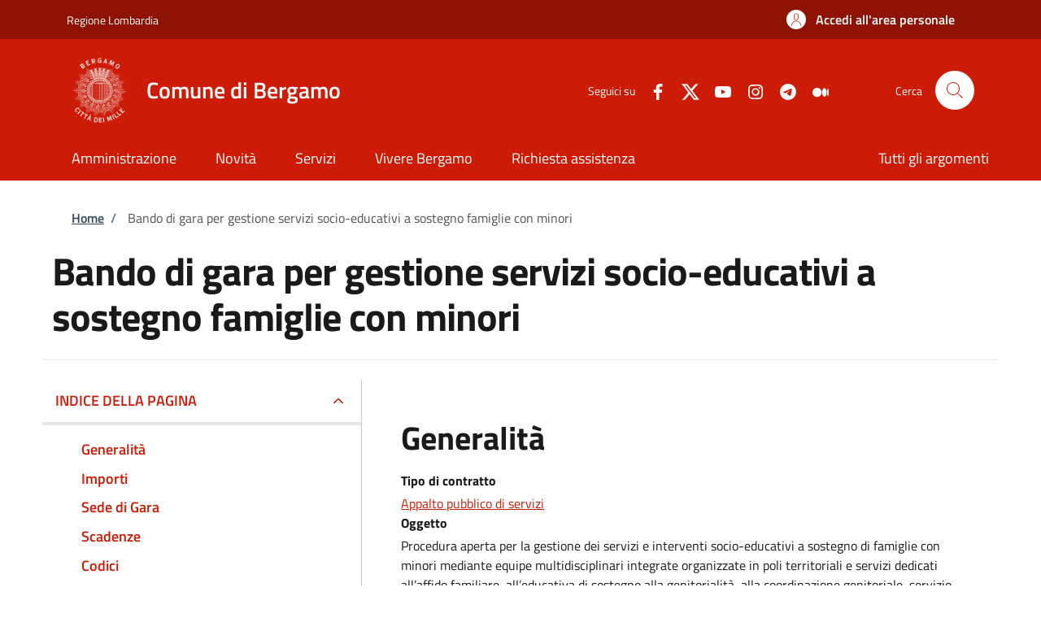

--- FILE ---
content_type: text/html; charset=UTF-8
request_url: https://www.comune.bergamo.it/node/407082
body_size: 8794
content:
<!DOCTYPE html><html lang="it" dir="ltr" prefix="og: https://ogp.me/ns#"><head><meta charset="utf-8" /><link rel="canonical" href="https://www.comune.bergamo.it/node/407082" /><meta name="Generator" content="Drupal 10 (https://www.drupal.org)" /><meta name="MobileOptimized" content="width" /><meta name="HandheldFriendly" content="true" /><meta name="viewport" content="width=device-width, initial-scale=1, shrink-to-fit=no" /><style></style><link rel="icon" href="/sites/default/files/favicon2.ico" type="image/vnd.microsoft.icon" /><title>Bando di gara per gestione servizi socio-educativi a sostegno famiglie con minori | Sportello Telematico - Comune di Bergamo</title><link rel="stylesheet" media="all" href="/core/assets/vendor/jquery.ui/themes/base/core.css?t7gz39" /><link rel="stylesheet" media="all" href="/core/assets/vendor/jquery.ui/themes/base/controlgroup.css?t7gz39" /><link rel="stylesheet" media="all" href="/core/assets/vendor/jquery.ui/themes/base/checkboxradio.css?t7gz39" /><link rel="stylesheet" media="all" href="/core/assets/vendor/jquery.ui/themes/base/resizable.css?t7gz39" /><link rel="stylesheet" media="all" href="/core/assets/vendor/jquery.ui/themes/base/button.css?t7gz39" /><link rel="stylesheet" media="all" href="/core/assets/vendor/jquery.ui/themes/base/dialog.css?t7gz39" /><link rel="stylesheet" media="all" href="/core/misc/components/progress.module.css?t7gz39" /><link rel="stylesheet" media="all" href="/core/misc/components/ajax-progress.module.css?t7gz39" /><link rel="stylesheet" media="all" href="/core/modules/system/css/components/align.module.css?t7gz39" /><link rel="stylesheet" media="all" href="/core/modules/system/css/components/fieldgroup.module.css?t7gz39" /><link rel="stylesheet" media="all" href="/core/modules/system/css/components/container-inline.module.css?t7gz39" /><link rel="stylesheet" media="all" href="/core/modules/system/css/components/clearfix.module.css?t7gz39" /><link rel="stylesheet" media="all" href="/core/modules/system/css/components/details.module.css?t7gz39" /><link rel="stylesheet" media="all" href="/core/modules/system/css/components/hidden.module.css?t7gz39" /><link rel="stylesheet" media="all" href="/core/modules/system/css/components/item-list.module.css?t7gz39" /><link rel="stylesheet" media="all" href="/core/modules/system/css/components/js.module.css?t7gz39" /><link rel="stylesheet" media="all" href="/core/modules/system/css/components/nowrap.module.css?t7gz39" /><link rel="stylesheet" media="all" href="/core/modules/system/css/components/position-container.module.css?t7gz39" /><link rel="stylesheet" media="all" href="/core/modules/system/css/components/reset-appearance.module.css?t7gz39" /><link rel="stylesheet" media="all" href="/core/modules/system/css/components/resize.module.css?t7gz39" /><link rel="stylesheet" media="all" href="/core/modules/system/css/components/system-status-counter.css?t7gz39" /><link rel="stylesheet" media="all" href="/core/modules/system/css/components/system-status-report-counters.css?t7gz39" /><link rel="stylesheet" media="all" href="/core/modules/system/css/components/system-status-report-general-info.css?t7gz39" /><link rel="stylesheet" media="all" href="/core/modules/system/css/components/tablesort.module.css?t7gz39" /><link rel="stylesheet" media="all" href="/core/modules/ckeditor5/css/ckeditor5.dialog.fix.css?t7gz39" /><link rel="stylesheet" media="all" href="/core/modules/views/css/views.module.css?t7gz39" /><link rel="stylesheet" media="all" href="/core/assets/vendor/jquery.ui/themes/base/theme.css?t7gz39" /><link rel="stylesheet" media="all" href="/modules/contrib/extlink/css/extlink.css?t7gz39" /><link rel="stylesheet" media="all" href="/modules/custom/stu_site_web_utilities/css/admin-theme-modify.css?t7gz39" /><link rel="stylesheet" media="all" href="/themes/custom/stu_italiagov/static_libraries/css/customcolor/customcolor_default.css?t7gz39" async defer /><link rel="stylesheet preload" media="all" href="https://storage.googleapis.com/maggioli-stu-theme-public-prod/10.30.1/dist/css/bootstrap-italia-red.min.css" as="style" /><link rel="stylesheet" media="all" href="/themes/contrib/bootstrap_italia/css/bootstrap-italia-drupal-fix.css?t7gz39" /><link rel="stylesheet" media="all" href="/sites/default/files/asset_injector/css/stu_italiagov-7c9c6224b5a95df9f51000d9814cc947.css?t7gz39" /><style>
@font-face {
font-family: 'Titillium Web';
font-style: normal;
font-weight: 300;
font-display: swap;
src: url('https://storage.googleapis.com/maggioli-stu-theme-public-prod/10.30.1/dist/fonts/Titillium_Web/titillium-web-v10-latin-ext_latin-300.eot');
src: local(''),
url('https://storage.googleapis.com/maggioli-stu-theme-public-prod/10.30.1/dist/fonts/Titillium_Web/titillium-web-v10-latin-ext_latin-300.eot?#iefix') format('embedded-opentype'),
url('https://storage.googleapis.com/maggioli-stu-theme-public-prod/10.30.1/dist/fonts/Titillium_Web/titillium-web-v10-latin-ext_latin-300.woff2') format('woff2'),
url('https://storage.googleapis.com/maggioli-stu-theme-public-prod/10.30.1/dist/fonts/Titillium_Web/titillium-web-v10-latin-ext_latin-300.woff') format('woff'),
url('https://storage.googleapis.com/maggioli-stu-theme-public-prod/10.30.1/dist/fonts/Titillium_Web/titillium-web-v10-latin-ext_latin-300.ttf') format('truetype'),
url('https://storage.googleapis.com/maggioli-stu-theme-public-prod/10.30.1/dist/fonts/Titillium_Web/titillium-web-v10-latin-ext_latin-300.svg#TitilliumWeb') format('svg');
}
@font-face {
font-family: 'Titillium Web';
font-style: italic;
font-weight: 300;
font-display: swap;
src: url('https://storage.googleapis.com/maggioli-stu-theme-public-prod/10.30.1/dist/fonts/Titillium_Web/titillium-web-v10-latin-ext_latin-300italic.eot');
src: local(''),
url('https://storage.googleapis.com/maggioli-stu-theme-public-prod/10.30.1/dist/fonts/Titillium_Web/titillium-web-v10-latin-ext_latin-300italic.eot?#iefix') format('embedded-opentype'),
url('https://storage.googleapis.com/maggioli-stu-theme-public-prod/10.30.1/dist/fonts/Titillium_Web/titillium-web-v10-latin-ext_latin-300italic.woff2') format('woff2'),
url('https://storage.googleapis.com/maggioli-stu-theme-public-prod/10.30.1/dist/fonts/Titillium_Web/titillium-web-v10-latin-ext_latin-300italic.woff') format('woff'),
url('https://storage.googleapis.com/maggioli-stu-theme-public-prod/10.30.1/dist/fonts/Titillium_Web/titillium-web-v10-latin-ext_latin-300italic.ttf') format('truetype'),
url('https://storage.googleapis.com/maggioli-stu-theme-public-prod/10.30.1/dist/fonts/Titillium_Web/titillium-web-v10-latin-ext_latin-300italic.svg#TitilliumWeb') format('svg');
}
@font-face {
font-family: 'Titillium Web';
font-style: normal;
font-weight: 400;
font-display: swap;
src: url('https://storage.googleapis.com/maggioli-stu-theme-public-prod/10.30.1/dist/fonts/Titillium_Web/titillium-web-v10-latin-ext_latin-regular.eot');
src: local(''),
url('https://storage.googleapis.com/maggioli-stu-theme-public-prod/10.30.1/dist/fonts/Titillium_Web/titillium-web-v10-latin-ext_latin-regular.eot?#iefix') format('embedded-opentype'),
url('https://storage.googleapis.com/maggioli-stu-theme-public-prod/10.30.1/dist/fonts/Titillium_Web/titillium-web-v10-latin-ext_latin-regular.woff2') format('woff2'),
url('https://storage.googleapis.com/maggioli-stu-theme-public-prod/10.30.1/dist/fonts/Titillium_Web/titillium-web-v10-latin-ext_latin-regular.woff') format('woff'),
url('https://storage.googleapis.com/maggioli-stu-theme-public-prod/10.30.1/dist/fonts/Titillium_Web/titillium-web-v10-latin-ext_latin-regular.ttf') format('truetype'),
url('https://storage.googleapis.com/maggioli-stu-theme-public-prod/10.30.1/dist/fonts/Titillium_Web/titillium-web-v10-latin-ext_latin-regular.svg#TitilliumWeb') format('svg');
}
@font-face {
font-family: 'Titillium Web';
font-style: italic;
font-weight: 400;
font-display: swap;
src: url('https://storage.googleapis.com/maggioli-stu-theme-public-prod/10.30.1/dist/fonts/Titillium_Web/titillium-web-v10-latin-ext_latin-italic.eot');
src: local(''),
url('https://storage.googleapis.com/maggioli-stu-theme-public-prod/10.30.1/dist/fonts/Titillium_Web/titillium-web-v10-latin-ext_latin-italic.eot?#iefix') format('embedded-opentype'),
url('https://storage.googleapis.com/maggioli-stu-theme-public-prod/10.30.1/dist/fonts/Titillium_Web/titillium-web-v10-latin-ext_latin-italic.woff2') format('woff2'),
url('https://storage.googleapis.com/maggioli-stu-theme-public-prod/10.30.1/dist/fonts/Titillium_Web/titillium-web-v10-latin-ext_latin-italic.woff') format('woff'),
url('https://storage.googleapis.com/maggioli-stu-theme-public-prod/10.30.1/dist/fonts/Titillium_Web/titillium-web-v10-latin-ext_latin-italic.ttf') format('truetype'),
url('https://storage.googleapis.com/maggioli-stu-theme-public-prod/10.30.1/dist/fonts/Titillium_Web/titillium-web-v10-latin-ext_latin-italic.svg#TitilliumWeb') format('svg');
}
@font-face {
font-family: 'Titillium Web';
font-style: normal;
font-weight: 700;
font-display: swap;
src: url('https://storage.googleapis.com/maggioli-stu-theme-public-prod/10.30.1/dist/fonts/Titillium_Web/titillium-web-v10-latin-ext_latin-700.eot');
src: local(''),
url('https://storage.googleapis.com/maggioli-stu-theme-public-prod/10.30.1/dist/fonts/Titillium_Web/titillium-web-v10-latin-ext_latin-700.eot?#iefix') format('embedded-opentype'),
url('https://storage.googleapis.com/maggioli-stu-theme-public-prod/10.30.1/dist/fonts/Titillium_Web/titillium-web-v10-latin-ext_latin-700.woff2') format('woff2'),
url('https://storage.googleapis.com/maggioli-stu-theme-public-prod/10.30.1/dist/fonts/Titillium_Web/titillium-web-v10-latin-ext_latin-700.woff') format('woff'),
url('https://storage.googleapis.com/maggioli-stu-theme-public-prod/10.30.1/dist/fonts/Titillium_Web/titillium-web-v10-latin-ext_latin-700.ttf') format('truetype'),
url('https://storage.googleapis.com/maggioli-stu-theme-public-prod/10.30.1/dist/fonts/Titillium_Web/titillium-web-v10-latin-ext_latin-700.svg#TitilliumWeb') format('svg');
}
@font-face {
font-family: 'Titillium Web';
font-style: italic;
font-weight: 700;
font-display: swap;
src: url('https://storage.googleapis.com/maggioli-stu-theme-public-prod/10.30.1/dist/fonts/Titillium_Web/titillium-web-v10-latin-ext_latin-700italic.eot');
src: local(''),
url('https://storage.googleapis.com/maggioli-stu-theme-public-prod/10.30.1/dist/fonts/Titillium_Web/titillium-web-v10-latin-ext_latin-700italic.eot?#iefix') format('embedded-opentype'),
url('https://storage.googleapis.com/maggioli-stu-theme-public-prod/10.30.1/dist/fonts/Titillium_Web/titillium-web-v10-latin-ext_latin-700italic.woff2') format('woff2'),
url('https://storage.googleapis.com/maggioli-stu-theme-public-prod/10.30.1/dist/fonts/Titillium_Web/titillium-web-v10-latin-ext_latin-700italic.woff') format('woff'),
url('https://storage.googleapis.com/maggioli-stu-theme-public-prod/10.30.1/dist/fonts/Titillium_Web/titillium-web-v10-latin-ext_latin-700italic.ttf') format('truetype'),
url('https://storage.googleapis.com/maggioli-stu-theme-public-prod/10.30.1/dist/fonts/Titillium_Web/titillium-web-v10-latin-ext_latin-700italic.svg#TitilliumWeb') format('svg');
}
@font-face {
font-family: 'Titillium Web';
font-style: normal;
font-weight: 600;
font-display: swap;
src: url('https://storage.googleapis.com/maggioli-stu-theme-public-prod/10.30.1/dist/fonts/Titillium_Web/titillium-web-v10-latin-ext_latin-600.eot');
src: local(''),
url('https://storage.googleapis.com/maggioli-stu-theme-public-prod/10.30.1/dist/fonts/Titillium_Web/titillium-web-v10-latin-ext_latin-600.eot?#iefix') format('embedded-opentype'),
url('https://storage.googleapis.com/maggioli-stu-theme-public-prod/10.30.1/dist/fonts/Titillium_Web/titillium-web-v10-latin-ext_latin-600.woff2') format('woff2'),
url('https://storage.googleapis.com/maggioli-stu-theme-public-prod/10.30.1/dist/fonts/Titillium_Web/titillium-web-v10-latin-ext_latin-600.woff') format('woff'),
url('https://storage.googleapis.com/maggioli-stu-theme-public-prod/10.30.1/dist/fonts/Titillium_Web/titillium-web-v10-latin-ext_latin-600.ttf') format('truetype'),
url('https://storage.googleapis.com/maggioli-stu-theme-public-prod/10.30.1/dist/fonts/Titillium_Web/titillium-web-v10-latin-ext_latin-600.svg#TitilliumWeb') format('svg');
}
@font-face {
font-family: 'Titillium Web';
font-style: italic;
font-weight: 600;
font-display: swap;
src: url('https://storage.googleapis.com/maggioli-stu-theme-public-prod/10.30.1/dist/fonts/Titillium_Web/titillium-web-v10-latin-ext_latin-600italic.eot');
src: local(''),
url('https://storage.googleapis.com/maggioli-stu-theme-public-prod/10.30.1/dist/fonts/Titillium_Web/titillium-web-v10-latin-ext_latin-600italic.eot?#iefix') format('embedded-opentype'),
url('https://storage.googleapis.com/maggioli-stu-theme-public-prod/10.30.1/dist/fonts/Titillium_Web/titillium-web-v10-latin-ext_latin-600italic.woff2') format('woff2'),
url('https://storage.googleapis.com/maggioli-stu-theme-public-prod/10.30.1/dist/fonts/Titillium_Web/titillium-web-v10-latin-ext_latin-600italic.woff') format('woff'),
url('https://storage.googleapis.com/maggioli-stu-theme-public-prod/10.30.1/dist/fonts/Titillium_Web/titillium-web-v10-latin-ext_latin-600italic.ttf') format('truetype'),
url('https://storage.googleapis.com/maggioli-stu-theme-public-prod/10.30.1/dist/fonts/Titillium_Web/titillium-web-v10-latin-ext_latin-600italic.svg#TitilliumWeb') format('svg');
}
@font-face {
font-family: 'Lora';
font-style: normal;
font-weight: 400;
font-display: swap;
src: url('https://storage.googleapis.com/maggioli-stu-theme-public-prod/10.30.1/dist/fonts/Lora/lora-v20-latin-ext_latin-regular.eot');
src: local(''),
url('https://storage.googleapis.com/maggioli-stu-theme-public-prod/10.30.1/dist/fonts/Lora/lora-v20-latin-ext_latin-regular.eot?#iefix') format('embedded-opentype'),
url('https://storage.googleapis.com/maggioli-stu-theme-public-prod/10.30.1/dist/fonts/Lora/lora-v20-latin-ext_latin-regular.woff2') format('woff2'),
url('https://storage.googleapis.com/maggioli-stu-theme-public-prod/10.30.1/dist/fonts/Lora/lora-v20-latin-ext_latin-regular.woff') format('woff'),
url('https://storage.googleapis.com/maggioli-stu-theme-public-prod/10.30.1/dist/fonts/Lora/lora-v20-latin-ext_latin-regular.ttf') format('truetype'),
url('https://storage.googleapis.com/maggioli-stu-theme-public-prod/10.30.1/dist/fonts/Lora/lora-v20-latin-ext_latin-regular.svg#Lora') format('svg');
}
@font-face {
font-family: 'Lora';
font-style: normal;
font-weight: 700;
font-display: swap;
src: url('https://storage.googleapis.com/maggioli-stu-theme-public-prod/10.30.1/dist/fonts/Lora/lora-v20-latin-ext_latin-700.eot');
src: local(''),
url('https://storage.googleapis.com/maggioli-stu-theme-public-prod/10.30.1/dist/fonts/Lora/lora-v20-latin-ext_latin-700.eot?#iefix') format('embedded-opentype'),
url('https://storage.googleapis.com/maggioli-stu-theme-public-prod/10.30.1/dist/fonts/Lora/lora-v20-latin-ext_latin-700.woff2') format('woff2'),
url('https://storage.googleapis.com/maggioli-stu-theme-public-prod/10.30.1/dist/fonts/Lora/lora-v20-latin-ext_latin-700.woff') format('woff'),
url('https://storage.googleapis.com/maggioli-stu-theme-public-prod/10.30.1/dist/fonts/Lora/lora-v20-latin-ext_latin-700.ttf') format('truetype'),
url('https://storage.googleapis.com/maggioli-stu-theme-public-prod/10.30.1/dist/fonts/Lora/lora-v20-latin-ext_latin-700.svg#Lora') format('svg');
}
@font-face {
font-family: 'Lora';
font-style: italic;
font-weight: 400;
font-display: swap;
src: url('https://storage.googleapis.com/maggioli-stu-theme-public-prod/10.30.1/dist/fonts/Lora/lora-v20-latin-ext_latin-italic.eot');
src: local(''),
url('https://storage.googleapis.com/maggioli-stu-theme-public-prod/10.30.1/dist/fonts/Lora/lora-v20-latin-ext_latin-italic.eot?#iefix') format('embedded-opentype'),
url('https://storage.googleapis.com/maggioli-stu-theme-public-prod/10.30.1/dist/fonts/Lora/lora-v20-latin-ext_latin-italic.woff2') format('woff2'),
url('https://storage.googleapis.com/maggioli-stu-theme-public-prod/10.30.1/dist/fonts/Lora/lora-v20-latin-ext_latin-italic.woff') format('woff'),
url('https://storage.googleapis.com/maggioli-stu-theme-public-prod/10.30.1/dist/fonts/Lora/lora-v20-latin-ext_latin-italic.ttf') format('truetype'),
url('https://storage.googleapis.com/maggioli-stu-theme-public-prod/10.30.1/dist/fonts/Lora/lora-v20-latin-ext_latin-italic.svg#Lora') format('svg');
}
@font-face {
font-family: 'Lora';
font-style: italic;
font-weight: 700;
font-display: swap;
src: url('https://storage.googleapis.com/maggioli-stu-theme-public-prod/10.30.1/dist/fonts/Lora/lora-v20-latin-ext_latin-700italic.eot');
src: local(''),
url('https://storage.googleapis.com/maggioli-stu-theme-public-prod/10.30.1/dist/fonts/Lora/lora-v20-latin-ext_latin-700italic.eot?#iefix') format('embedded-opentype'),
url('https://storage.googleapis.com/maggioli-stu-theme-public-prod/10.30.1/dist/fonts/Lora/lora-v20-latin-ext_latin-700italic.woff2') format('woff2'),
url('https://storage.googleapis.com/maggioli-stu-theme-public-prod/10.30.1/dist/fonts/Lora/lora-v20-latin-ext_latin-700italic.woff') format('woff'),
url('https://storage.googleapis.com/maggioli-stu-theme-public-prod/10.30.1/dist/fonts/Lora/lora-v20-latin-ext_latin-700italic.ttf') format('truetype'),
url('https://storage.googleapis.com/maggioli-stu-theme-public-prod/10.30.1/dist/fonts/Lora/lora-v20-latin-ext_latin-700italic.svg#Lora') format('svg');
}
@font-face {
font-family: 'Roboto Mono';
font-style: normal;
font-weight: 400;
font-display: swap;
src: url('https://storage.googleapis.com/maggioli-stu-theme-public-prod/10.30.1/dist/fonts/Roboto_Mono/roboto-mono-v13-latin-ext_latin-regular.eot');
src: local(''),
url('https://storage.googleapis.com/maggioli-stu-theme-public-prod/10.30.1/dist/fonts/Roboto_Mono/roboto-mono-v13-latin-ext_latin-regular.eot?#iefix') format('embedded-opentype'),
url('https://storage.googleapis.com/maggioli-stu-theme-public-prod/10.30.1/dist/fonts/Roboto_Mono/roboto-mono-v13-latin-ext_latin-regular.woff2') format('woff2'),
url('https://storage.googleapis.com/maggioli-stu-theme-public-prod/10.30.1/dist/fonts/Roboto_Mono/roboto-mono-v13-latin-ext_latin-regular.woff') format('woff'),
url('https://storage.googleapis.com/maggioli-stu-theme-public-prod/10.30.1/dist/fonts/Roboto_Mono/roboto-mono-v13-latin-ext_latin-regular.ttf') format('truetype'),
url('https://storage.googleapis.com/maggioli-stu-theme-public-prod/10.30.1/dist/fonts/Roboto_Mono/roboto-mono-v13-latin-ext_latin-regular.svg#RobotoMono') format('svg');
}
@font-face {
font-family: 'Roboto Mono';
font-style: normal;
font-weight: 700;
font-display: swap;
src: url('https://storage.googleapis.com/maggioli-stu-theme-public-prod/10.30.1/dist/fonts/Roboto_Mono/roboto-mono-v13-latin-ext_latin-700.eot');
src: local(''),
url('https://storage.googleapis.com/maggioli-stu-theme-public-prod/10.30.1/dist/fonts/Roboto_Mono/roboto-mono-v13-latin-ext_latin-700.eot?#iefix') format('embedded-opentype'),
url('https://storage.googleapis.com/maggioli-stu-theme-public-prod/10.30.1/dist/fonts/Roboto_Mono/roboto-mono-v13-latin-ext_latin-700.woff2') format('woff2'),
url('https://storage.googleapis.com/maggioli-stu-theme-public-prod/10.30.1/dist/fonts/Roboto_Mono/roboto-mono-v13-latin-ext_latin-700.woff') format('woff'),
url('https://storage.googleapis.com/maggioli-stu-theme-public-prod/10.30.1/dist/fonts/Roboto_Mono/roboto-mono-v13-latin-ext_latin-700.ttf') format('truetype'),
url('https://storage.googleapis.com/maggioli-stu-theme-public-prod/10.30.1/dist/fonts/Roboto_Mono/roboto-mono-v13-latin-ext_latin-700.svg#RobotoMono') format('svg');
}
@font-face {
font-family: 'Roboto Mono';
font-style: italic;
font-weight: 400;
font-display: swap;
src: url('https://storage.googleapis.com/maggioli-stu-theme-public-prod/10.30.1/dist/fonts/Roboto_Mono/roboto-mono-v13-latin-ext_latin-italic.eot');
src: local(''),
url('https://storage.googleapis.com/maggioli-stu-theme-public-prod/10.30.1/dist/fonts/Roboto_Mono/roboto-mono-v13-latin-ext_latin-italic.eot?#iefix') format('embedded-opentype'),
url('https://storage.googleapis.com/maggioli-stu-theme-public-prod/10.30.1/dist/fonts/Roboto_Mono/roboto-mono-v13-latin-ext_latin-italic.woff2') format('woff2'),
url('https://storage.googleapis.com/maggioli-stu-theme-public-prod/10.30.1/dist/fonts/Roboto_Mono/roboto-mono-v13-latin-ext_latin-italic.woff') format('woff'),
url('https://storage.googleapis.com/maggioli-stu-theme-public-prod/10.30.1/dist/fonts/Roboto_Mono/roboto-mono-v13-latin-ext_latin-italic.ttf') format('truetype'),
url('https://storage.googleapis.com/maggioli-stu-theme-public-prod/10.30.1/dist/fonts/Roboto_Mono/roboto-mono-v13-latin-ext_latin-italic.svg#RobotoMono') format('svg');
}
@font-face {
font-family: 'Roboto Mono';
font-style: italic;
font-weight: 700;
font-display: swap;
src: url('https://storage.googleapis.com/maggioli-stu-theme-public-prod/10.30.1/dist/fonts/Roboto_Mono/roboto-mono-v13-latin-ext_latin-700italic.eot');
src: local(''),
url('https://storage.googleapis.com/maggioli-stu-theme-public-prod/10.30.1/dist/fonts/Roboto_Mono/roboto-mono-v13-latin-ext_latin-700italic.eot?#iefix') format('embedded-opentype'),
url('https://storage.googleapis.com/maggioli-stu-theme-public-prod/10.30.1/dist/fonts/Roboto_Mono/roboto-mono-v13-latin-ext_latin-700italic.woff2') format('woff2'),
url('https://storage.googleapis.com/maggioli-stu-theme-public-prod/10.30.1/dist/fonts/Roboto_Mono/roboto-mono-v13-latin-ext_latin-700italic.woff') format('woff'),
url('https://storage.googleapis.com/maggioli-stu-theme-public-prod/10.30.1/dist/fonts/Roboto_Mono/roboto-mono-v13-latin-ext_latin-700italic.ttf') format('truetype'),
url('https://storage.googleapis.com/maggioli-stu-theme-public-prod/10.30.1/dist/fonts/Roboto_Mono/roboto-mono-v13-latin-ext_latin-700italic.svg#RobotoMono') format('svg');
}
</style></head><body class="node-published no-gin--toolbar-active user-anonymous path-node page-node-type--bando-esito-avviso"><div class="skiplinks"> <a href="#it-main-content" class="visually-hidden focusable visually-hidden-focusable"> Salta al contenuto principale </a> <a href="#it-skip-to-footer-content" class="visually-hidden focusable visually-hidden-focusable"> Skip to footer content </a></div> <a class="back-to-top shadow" href="#" data-bs-toggle="backtotop" title="Back to top"><span class="visually-hidden">Back to top</span><svg class="icon icon-light" role="img" aria-hidden="true"><use href="https://storage.googleapis.com/maggioli-stu-theme-public-prod/10.30.1/themes/custom/stu_italiagov/dist/svg/sprites.svg#it-arrow-up" xlink:href="https://storage.googleapis.com/maggioli-stu-theme-public-prod/10.30.1/themes/custom/stu_italiagov/dist/svg/sprites.svg#it-arrow-up"></use></svg></a><div class="dialog-off-canvas-main-canvas" data-off-canvas-main-canvas><div id="page-default"> <header class="it-header-wrapper d-print-none it-header-sticky" data-bs-toggle="sticky" data-bs-position-type="fixed" data-bs-sticky-class-name="is-sticky" data-bs-target="#header-nav-wrapper"><div class="it-header-slim-wrapper"><div class="container"><div class="row"><div class="col-12"><div class="it-header-slim-wrapper-content"><a class="d-lg-block navbar-brand" href="http://www.regione.lombardia.it/" target="_blank" title="Go to Regione Lombardia">Regione Lombardia</a><div class="it-header-slim-right-zone"><a data-element="personal-area-login" class="btn btn-primary btn-sm btn-icon btn-full" role="button" title="Accedi all&#039;area personale" href="/auth-service/login" aria-label="Accedi all&#039;area personale" ><span class="rounded-icon" aria-hidden="true"><svg class="icon icon-sm icon-primary" role="img" aria-hidden="true"><use href="https://storage.googleapis.com/maggioli-stu-theme-public-prod/10.30.1/themes/custom/stu_italiagov/dist/svg/sprites.svg#it-user" xlink:href="https://storage.googleapis.com/maggioli-stu-theme-public-prod/10.30.1/themes/custom/stu_italiagov/dist/svg/sprites.svg#it-user"></use></svg></span>&nbsp; <span class="d-none d-lg-block">Accedi all'area personale</span></a></div></div></div></div></div></div><div class="it-nav-wrapper"><div class="it-header-center-wrapper"><div class="container"><div class="row"><div class="col-12"><div class="it-header-center-content-wrapper"><div class="it-brand-wrapper ps-lg-0"><a href="/" title="Home" rel="home"><img src="/sites/default/files/theme/logo_sito.png" alt="Logo ente Comune di Bergamo" class="icon" /><div class="it-brand-text"><div class="it-brand-title">Comune di Bergamo</div><div class="it-brand-tagline d-none d-md-block"></div></div></a></div><div class="it-right-zone"><div class="it-socials d-none d-md-flex"><span>Seguici su</span><ul><li><a href="https://www.facebook.com/comunedibergamo" rel="noopener" aria-label="Facebook" target="_blank"><svg role="img" aria-label="facebook" class="icon" aria-hidden="true"><use href="https://storage.googleapis.com/maggioli-stu-theme-public-prod/10.30.1/themes/custom/stu_italiagov/dist/svg/sprites.svg#it-facebook" xlink:href="https://storage.googleapis.com/maggioli-stu-theme-public-prod/10.30.1/themes/custom/stu_italiagov/dist/svg/sprites.svg#it-facebook"></use></svg></a></li><li><a href="https://twitter.com/comunedibergamo" rel="noopener" aria-label="Twitter" target="_blank"><svg role="img" aria-label="X" class="icon" aria-hidden="true" viewBox="0 0 24 24"><g><path d="M18.244 2.25h3.308l-7.227 8.26 8.502 11.24H16.17l-5.214-6.817L4.99 21.75H1.68l7.73-8.835L1.254 2.25H8.08l4.713 6.231zm-1.161 17.52h1.833L7.084 4.126H5.117z"></path></g></svg></a></li><li><a href="https://www.youtube.com/user/comunebg" rel="noopener" aria-label="YouTube" target="_blank"><svg role="img" aria-label="youtube" class="icon" aria-hidden="true"><use href="https://storage.googleapis.com/maggioli-stu-theme-public-prod/10.30.1/themes/custom/stu_italiagov/dist/svg/sprites.svg#it-youtube" xlink:href="https://storage.googleapis.com/maggioli-stu-theme-public-prod/10.30.1/themes/custom/stu_italiagov/dist/svg/sprites.svg#it-youtube"></use></svg></a></li><li><a href="https://www.instagram.com/comunedibergamo/?hl=it" rel="noopener" aria-label="Instagram" target="_blank"><svg role="img" aria-label="instagram" class="icon" aria-hidden="true"><use href="https://storage.googleapis.com/maggioli-stu-theme-public-prod/10.30.1/themes/custom/stu_italiagov/dist/svg/sprites.svg#it-instagram" xlink:href="https://storage.googleapis.com/maggioli-stu-theme-public-prod/10.30.1/themes/custom/stu_italiagov/dist/svg/sprites.svg#it-instagram"></use></svg></a></li><li><a href="https://web.telegram.org/#/im?p=@comunedibergamo" rel="noopener" aria-label="Telegram" target="_blank"><svg role="img" aria-label="telegram" class="icon" aria-hidden="true"><use href="https://storage.googleapis.com/maggioli-stu-theme-public-prod/10.30.1/themes/custom/stu_italiagov/dist/svg/sprites.svg#it-telegram" xlink:href="https://storage.googleapis.com/maggioli-stu-theme-public-prod/10.30.1/themes/custom/stu_italiagov/dist/svg/sprites.svg#it-telegram"></use></svg></a></li><li><a href="https://medium.com/@ComunediBergamo" rel="noopener" aria-label="Medium" target="_blank"><svg role="img" aria-label="medium" class="icon" aria-hidden="true"><use href="https://storage.googleapis.com/maggioli-stu-theme-public-prod/10.30.1/themes/custom/stu_italiagov/dist/svg/sprites.svg#it-medium" xlink:href="https://storage.googleapis.com/maggioli-stu-theme-public-prod/10.30.1/themes/custom/stu_italiagov/dist/svg/sprites.svg#it-medium"></use></svg></a></li></ul></div><div class="it-search-wrapper"><span class="d-none d-md-block">Cerca</span><a class="search-link rounded-icon" aria-label="Site search" title="Site search" href="/ricerca" ><svg class="icon" role="img" aria-hidden="true"><use href="https://storage.googleapis.com/maggioli-stu-theme-public-prod/10.30.1/themes/custom/stu_italiagov/dist/svg/sprites.svg#it-search" xlink:href="https://storage.googleapis.com/maggioli-stu-theme-public-prod/10.30.1/themes/custom/stu_italiagov/dist/svg/sprites.svg#it-search"></use></svg></a></div></div></div></div></div></div></div><div id="header-nav-wrapper" class="it-header-navbar-wrapper"><div class="container"><div class="row"><div class="col-12"><div class="navbar navbar-expand-md has-megamenu"><button class="custom-navbar-toggler" type="button" aria-controls="header_nav-main-navbar" aria-expanded="false" aria-label="Show/hide navigation bar" data-bs-toggle="navbarcollapsible" data-bs-target="#header_nav-main-navbar" ><svg class="icon icon-white" role="img" aria-hidden="true"><use href="https://storage.googleapis.com/maggioli-stu-theme-public-prod/10.30.1/themes/custom/stu_italiagov/dist/svg/sprites.svg#it-burger" xlink:href="https://storage.googleapis.com/maggioli-stu-theme-public-prod/10.30.1/themes/custom/stu_italiagov/dist/svg/sprites.svg#it-burger"></use></svg></button><div id="header_nav-main-navbar" class="navbar-collapsable"><div class="overlay" style="display: none;"></div><div class="close-div"><button class="btn close-menu" type="button"><span class="visually-hidden">Hide navigation</span><svg class="icon" role="img" aria-hidden="true"><use href="https://storage.googleapis.com/maggioli-stu-theme-public-prod/10.30.1/themes/custom/stu_italiagov/dist/svg/sprites.svg#it-close-big" xlink:href="https://storage.googleapis.com/maggioli-stu-theme-public-prod/10.30.1/themes/custom/stu_italiagov/dist/svg/sprites.svg#it-close-big"></use></svg></button></div><div class="menu-wrapper d-lg-flex"> <nav aria-label="Main navigation menu" class="ps-lg-0 flex-grow-1"><ul data-block="header_nav agid_main_navigation" data-element="main-navigation" class="ps-lg-0 navbar-nav"><li class="nav-item"><a href="/amministrazione" data-element="management" class="nav-link" data-drupal-link-system-path="node/747984"><span>Amministrazione</span></a></li><li class="nav-item"><a href="/novita" data-element="news" class="nav-link" data-drupal-link-system-path="node/747991"><span>Novità</span></a></li><li class="nav-item"><a href="/servizi" data-element="all-services" class="nav-link" data-drupal-link-system-path="node/747985"><span>Servizi</span></a></li><li class="nav-item"><a href="/vivere-il-comune" data-element="live" class="nav-link" data-drupal-link-system-path="node/747990"><span>Vivere Bergamo</span></a></li><li class="nav-item"><a href="https://www.comune.bergamo.it/richiesta-assistenza" class="nav-link"><span>Richiesta assistenza </span></a></li></ul></nav> <nav aria-label="Secondary menu" class="pe-xl-0"><ul data-block="header_nav agidsecondarymenu" class="navbar-secondary pe-xl-0 navbar-nav"><li class="nav-item"><a href="/argomenti" data-element="all-topics" class="nav-link" data-drupal-link-system-path="node/747986"><span>Tutti gli argomenti</span></a></li></ul></nav></div></div></div></div></div></div></div></div></header> <main id="it-main-content" class="pb-2 mb-2"><section class="it-breadcrumb__wrapper px-4 mt-4 container" aria-label="Breadcrumb section"><div class="row"><div class="col px-lg-4"><div class="region region-breadcrumb" id="it-region-breadcrumb"><div id="block-stu-italiagov-breadcrumbs" class="block block-system-breadcrumb-block" id="it-block-stu-italiagov-breadcrumbs" ><nav class="breadcrumb-container" aria-labelledby="system-breadcrumb"><h2 id="system-breadcrumb" class="visually-hidden">Briciole di pane</h2><ol class="breadcrumb rounded-0" data-element="breadcrumb"><li class="ps-0 breadcrumb-item" ><a class="fw-semibold" href="/">Home</a><span class="separator">/</span></li><li class="ps-0 breadcrumb-item active" aria-current="page" > Bando di gara per gestione servizi socio-educativi a sostegno famiglie con minori</li></ol></nav></div></div></div></div></section><div class="it-page-title__wrapper container"><div class="row"><div class="col"><div class="region region-title" id="it-region-title"><div id="block-stu-italiagov-page-title" class="block block-page-title-block" id="it-block-stu-italiagov-page-title" ><h1><span>Bando di gara per gestione servizi socio-educativi a sostegno famiglie con minori</span></h1></div></div></div></div></div><div class="it-local-tasks_wrapper d-print-none container"></div><div class="it-notification__wrapper container"><div class="region region-notification" id="it-region-notification"><div data-drupal-messages-fallback class="hidden"></div></div></div><div class="container has-one-sidebar"><div class="row border-light row-column-border row-column-menu-left pt-4"><aside class="col-lg-4 it-sidebar-first__wrapper affix-top" role="complementary"><div class="affix-top region region-sidebar-first" id="it-region-sidebar-first"><div id="block-agid-main-sidebar-content" class="sidebar-wrapper"><div><div class="block block-stu-accordion-node" ><div role="tabpanel" aria-labelledby="accordion-title-one"><nav class="navbar it-navscroll-wrapper navbar-expand-lg" aria-label="INDICE DELLA PAGINA" data-bs-navscroll=""><div id="navbarNavProgress"><div class="menu-wrapper bg-white"><div class="link-list-wrapper"><div class="accordion"><div class="accordion-item"><span class="accordion-header" id="accordion-title-one"><button class="accordion-button px-3 styleTextIndiceNav" type="button" data-bs-toggle="collapse" data-bs-target="#collapse-one" aria-expanded="true" aria-controls="collapse-one" data-focus-mouse="false">Indice della pagina</button></span><div class="progress"><div class="progress-bar it-navscroll-progressbar" role="progressbar" aria-valuenow="0" aria-valuemin="0" aria-valuemax="100" style="width: 0%;"></div></div><div id="collapse-one" class="accordion-collapse collapse show" role="region" aria-labelledby="accordion-title-one" style=""><div class="accordion-body"><ul class="link-list" data-element="page-index"><li class="nav-item"><a class="nav-link " href="#group_generalita"><span class="styleTextIndiceNav">Generalità</span></a></li><li class="nav-item"><a class="nav-link " href="#group_importi"><span class="styleTextIndiceNav">Importi</span></a></li><li class="nav-item"><a class="nav-link " href="#group_sede"><span class="styleTextIndiceNav">Sede di Gara</span></a></li><li class="nav-item"><a class="nav-link " href="#group_scadenze"><span class="styleTextIndiceNav">Scadenze</span></a></li><li class="nav-item"><a class="nav-link " href="#group_codici"><span class="styleTextIndiceNav">Codici</span></a></li><li class="nav-item"><a class="nav-link " href="#group_comunicazioni"><span class="styleTextIndiceNav">Comunicazioni</span></a></li><li class="nav-item"><a class="nav-link " href="#altro"><span class="styleTextIndiceNav">Altro</span></a></li></ul></div></div></div></div></div></div></div></nav></div></div></div></div></div></aside><div class="col-lg-8"><div class="it-content__wrapper"><div class="region region-content" id="it-region-content"><div id="block-stu-italiagov-content" class="block block-system-main-block" id="it-block-stu-italiagov-content" ><section class="it-page-sections-container border-light"><article id="group_generalita" class="it-page-section mb-5 anchor-offset audio-reading"><h2 class="mb-3">Generalità</h2><div class="field--name-field-www-bea-tipo-contratto"><div><span class="fw-bold d-flex mb-1 label">Tipo di contratto</span></div><div class="field-content"><div><a href="/taxonomy/term/11529" hreflang="it">Appalto pubblico di servizi</a></div></div></div><div class="field--name-field-www-bando-oggetto"><div><span class="fw-bold d-flex mb-1 label">Oggetto</span></div><div>Procedura aperta per la gestione dei servizi e interventi socio-educativi a sostegno di famiglie con minori mediante equipe multidisciplinari integrate organizzate in poli territoriali e servizi dedicati all’affido familiare, all’educativa di sostegno alla genitorialità, alla coordinazione genitoriale, servizio giuridico e servizi complementari dell’ambito territoriale Bergamo. Periodo 1 gennaio 2022 – 31 dicembre 2024</div></div><div class="field--name-field-www-bea-sceltacontraente"><div><span class="fw-bold d-flex mb-1 label">Procedura di scelta del contraente</span></div><div><a href="/taxonomy/term/11499" hreflang="it">01-procedura aperta</a></div></div><div class="field--name-field-www-bea-emarket"><div><span class="fw-bold d-flex mb-1 label">Mercato elettronico</span></div><div>Piattaforma Sintel di Regione Lombardia (ARCA)</div></div></article><article id="group_importi" class="it-page-section mb-5 anchor-offset "><h2 class="mb-3">Importi</h2><div class="field--name-field-www-bea-base-asta"><div><span class="fw-bold d-flex mb-1 label">Base asta</span></div><div class="field-content"><div content="2586294.14">€&nbsp;2586294.14</div></div></div></article><article id="group_sede" class="it-page-section mb-5 anchor-offset "><h2 class="mb-3">Sede di Gara</h2><div class="field--name-field-www-associata-a"><div><span class="fw-bold d-flex mb-1 label">A chi rivolgersi</span></div><div class="field-content"><div><a href="/unita-organizzativa/servizio-contratti-appalti-e-provveditorato" hreflang="it">Servizio contratti appalti e provveditorato</a></div></div></div></article><article id="group_scadenze" class="it-page-section mb-5 anchor-offset "><h2 class="mb-3">Scadenze</h2><div class="field--name-field-www-bando-pubblicazione"><div><span class="fw-bold d-flex mb-1 label">Data pubblicazione</span></div><div><time datetime="2021-10-11T12:00:00Z">Lun, 11/10/2021 - 12:00</time></div></div><div class="field--name-field-www-bando-scadenza"><div><span class="fw-bold d-flex mb-1 label">Data scadenza bando</span></div><div><time datetime="2021-11-09T08:30:00Z">Mar, 09/11/2021 - 09:30</time></div></div></article><article id="group_codici" class="it-page-section mb-5 anchor-offset "><h2 class="mb-3">Codici</h2><div class="field--name-field-www-bea-cpv-code"><div><span class="fw-bold d-flex mb-1 label">Codice CVP</span></div><div><a href="/taxonomy/term/11065" hreflang="it">85320000-8</a></div></div><div class="field--name-field-bea-id-arca"><div><span class="fw-bold d-flex mb-1 label">ID ARCA</span></div><div>146324507</div></div></article><article id="group_comunicazioni" class="it-page-section mb-5 anchor-offset "><h2 class="mb-3">Comunicazioni</h2><div class="field field--name-field-www-bea-documenti field--type-viewfield field--label-above"><div class="field__label">Documenti</div><div class="field__item field__item-label-hidden"><div class="views-element-container"><div class="view view-www-gara-documentazione view-name-www-gara-documentazione view-display-id-block_2 js-view-dom-id-0fcfad31ebb49759227b0361f69224f84fa365902b91c79d97b7da6ec0c7e4f2"><div class="table-responsive-sm"><table class="table table-striped cols-0"><tbody><tr><td class="views-field views-field-field-www-bea-tipo-documento"><time datetime="2022-01-14T12:00:00Z">Ven, 14/01/2022 - 12:00</time>- Esito<br><a class='use-ajax' data-dialog-options='{&quot;width&quot;:1000}' data-dialog-type='modal' href='/uri-res/N2Ls?urn:nir:comune.bergamo:protocollo:2022-01-14;U0010943' title='urn:nir:comune.bergamo:protocollo:2022-01-14;U0010943'>Protocollo 14-01-2022, n. U0010943</a></td></tr><tr><td class="views-field views-field-field-www-bea-tipo-documento"><time datetime="2021-10-20T12:00:00Z">Mer, 20/10/2021 - 12:00</time>- Avviso<br><a class='use-ajax' data-dialog-options='{&quot;width&quot;:1000}' data-dialog-type='modal' href='/uri-res/N2Ls?urn:nir:comune.bergamo:protocollo:2021-10-20;0348962' title='urn:nir:comune.bergamo:protocollo:2021-10-20;0348962'>Protocollo 20-10-2021, n. 0348962</a></td></tr><tr><td class="views-field views-field-field-www-bea-tipo-documento"><time datetime="2021-10-19T12:00:00Z">Mar, 19/10/2021 - 12:00</time>- Avviso<br><a class='use-ajax' data-dialog-options='{&quot;width&quot;:1000}' data-dialog-type='modal' href='/uri-res/N2Ls?urn:nir:comune.bergamo:dirigente.determinazione:2021-10-19;2426-21' title='urn:nir:comune.bergamo:dirigente.determinazione:2021-10-19;2426-21'>Determinazione del dirigente 19-10-2021, n. 2426-21</a></td></tr><tr><td class="views-field views-field-field-www-bea-tipo-documento"><time datetime="2021-10-05T12:00:00Z">Mar, 05/10/2021 - 12:00</time>- Bando, disciplinare, capitolato<br><a class='use-ajax' data-dialog-options='{&quot;width&quot;:1000}' data-dialog-type='modal' href='/uri-res/N2Ls?urn:nir:comune.bergamo:protocollo:2021-10-05;0332612' title='urn:nir:comune.bergamo:protocollo:2021-10-05;0332612'>Protocollo 05-10-2021, n. 0332612</a></td></tr><tr><td class="views-field views-field-field-www-bea-tipo-documento"><time datetime="2021-09-27T12:00:00Z">Lun, 27/09/2021 - 12:00</time>- Avviso<br><a class='use-ajax' data-dialog-options='{&quot;width&quot;:1000}' data-dialog-type='modal' href='/uri-res/N2Ls?urn:nir:comune.bergamo:dirigente.determinazione:2021-09-27;2159' title='urn:nir:comune.bergamo:dirigente.determinazione:2021-09-27;2159'>Determinazione del dirigente 27-09-2021, n. 2159</a></td></tr></tbody></table></div></div></div></div></div></article><article id="" class="it-page-section mb-5 anchor-offset "><h2 class="mb-3">Altro</h2><div class="field--name-field-field-www-bea-ngara"><div><span class="fw-bold d-flex mb-1 label">Numero gara</span></div><div>8298207</div></div><div class="field--name-field-www-bea-cig"><div><span class="fw-bold d-flex mb-1 label">Codice Identificativo Gara (CIG)</span></div><div class="field-content"><div>8919020025</div></div></div></article></section></div></div></div></div></div></div></main><div class="after-content-full-width__wrapper"><div class="region region-after-content-full-width" id="it-region-after-content-full-width"><div class="views-element-container block" id="block-agid-views-block-www-text-button-menu-block-1" id="it-block-agid-views-block-www-text-button-menu-block-1" ><div data-block="after_content_full_width agid_views_block__www_text_button_menu_block_1"><div class="view view-www-text-button-menu view-name-www-text-button-menu view-display-id-block_1 js-view-dom-id-3b7d8d1f83a4ff749eb836f027716cb77dec97d2677e7b89467d542e02505636"></div></div></div><div class="views-element-container block" id="block-agid-views-block-www-bottom-menu-block-1" id="it-block-agid-views-block-www-bottom-menu-block-1" ><div data-block="after_content_full_width agid_views_block__www_bottom_menu_block_1"><div class="view view-www-bottom-menu view-name-www-bottom-menu view-display-id-block_1 js-view-dom-id-936c59f9170bf4962c069bc500d92c6880f09a7a286221a44c59b630003060de"></div></div></div><div class="views-element-container block" id="block-agid-views-block-www-bottom-menu-block-2" id="it-block-agid-views-block-www-bottom-menu-block-2" ><div data-block="after_content_full_width agid_views_block__www_bottom_menu_block_2"><div class="view view-www-bottom-menu view-name-www-bottom-menu view-display-id-block_2 js-view-dom-id-33c173203fd01107d4b0f2c7c651208cbc68ef3ab47d8e87a55c9787ffa598eb"></div></div></div></div></div> <footer id="footer" class="it-footer d-print-none" role="contentinfo"><span id="it-skip-to-footer-content" tabindex="-1"></span><div class="it-footer-main bg-800"><div class="container"><section><div class="row clearfix align-items-center 1s 2s"><div class="col-12 col-md-4 col-lg-3 col-xl-2 pt-4 pt-sm-0"><img width="178px" height="76px" class="img-fluid" src="https://storage.googleapis.com/maggioli-stu-theme-public-prod/10.30.1/themes/custom/stu_italiagov/images/logo-eu-inverted.svg" alt="Finanziato da Unione Europea"></div><div class="col-12 col-md-8 col-lg-9 col-xl-10"><div class="it-brand-wrapper ps-lg-0"><a href="/" title="Home" rel="home"><img src="/sites/default/files/theme/logo_sito.png" alt="Logo ente Comune di Bergamo" class="icon" /><div class="it-brand-text"><div class="it-brand-title">Comune di Bergamo</div><div class="it-brand-tagline d-none d-md-block"></div></div></a></div></div></div></section><section><div id="block-agid-accessiway" class="block block-block-content2f92c181-47d9-4c18-816c-ad992785ebbf" id="it-block-agid-accessiway" ><div class="field--name-body"><script>
(function () {
var s = document.createElement("script"),
e = !document.body ? document.querySelector("head") :
document.body;
s.src = "https://acsbapp.com/apps/app/dist/js/app.js";
s.async = true;
s.onload = function () {
acsbJS.init({
statementLink: "",
footerHtml: '<a href="https://www.accessiway.com/">AccessiWay. The Web Accessibility Solution</a>', hideMobile: false,
hideTrigger: false,
language: "it",
position: "left",
leadColor: "#0069fb",
triggerColor: "#004fce",
triggerRadius: "50%",
triggerPositionX: "left",
triggerPositionY: "bottom",
triggerIcon: "people",
triggerSize: "medium",
triggerOffsetX: 20,
triggerOffsetY: 20,
mobile: {
triggerSize: "medium",
triggerPositionX: "left",
triggerPositionY: "bottom",
triggerOffsetX: 10,
triggerOffsetY: 10,
triggerRadius: "50%",
},
});
};
e.appendChild(s);
})();
</script></div></div><div id="block-stu-italiagov-agidfooter" class="block block-footer-block" id="it-block-stu-italiagov-agidfooter" ><div id="agid-footer"><div class="container ps-0 pe-0"><div class="row"><div class="col-md-3 footer-items-wrapper"><h3 class="footer-heading-title">Amministrazione</h3><div class="link-list-wrapper ita-footer-amministrazione"><ul class="link-list"><li><a class="list-item large medium" href="/amministrazione/aree-amministrative"><span class="list-item-title">Aree Amministrative</span></a></li><li><a class="list-item large medium" href="/amministrazione/documenti"><span class="list-item-title">Documenti e dati</span></a></li><li><a class="list-item large medium" href="/amministrazione/enti-e-fondazioni"><span class="list-item-title">Enti e fondazioni</span></a></li><li><a class="list-item large medium" href="/amministrazione/organi-di-governo"><span class="list-item-title">Organi di governo</span></a></li><li><a class="list-item large medium" href="/amministrazione/personale-amministrativo"><span class="list-item-title">Personale amministrativo</span></a></li><li><a class="list-item large medium" href="/amministrazione/politici"><span class="list-item-title">Politici</span></a></li><li><a class="list-item large medium" href="/amministrazione/uffici"><span class="list-item-title">Uffici</span></a></li></ul></div></div><div class="col-md-6 footer-items-wrapper"><h3 class="footer-heading-title">Categorie di servizio</h3><div class="link-list-wrapper ita-footer-categorie-di-servizio"><ul class="link-list"><li><a class="list-item large medium" href="/categoria-di-servizio/ambiente"><span class="list-item-title">Ambiente</span></a></li><li><a class="list-item large medium" href="/categoria-di-servizio/anagrafe-e-stato-civile"><span class="list-item-title">Anagrafe e stato civile</span></a></li><li><a class="list-item large medium" href="/categoria-di-servizio/appalti-pubblici"><span class="list-item-title">Appalti pubblici</span></a></li><li><a class="list-item large medium" href="/categoria-di-servizio/autorizzazioni"><span class="list-item-title">Autorizzazioni</span></a></li><li><a class="list-item large medium" href="/categoria-di-servizio/catasto-e-urbanistica"><span class="list-item-title">Catasto e urbanistica</span></a></li><li><a class="list-item large medium" href="/categoria-di-servizio/cultura-e-tempo-libero"><span class="list-item-title">Cultura e tempo libero</span></a></li><li><a class="list-item large medium" href="/categoria-di-servizio/educazione-e-formazione"><span class="list-item-title">Educazione e formazione</span></a></li><li><a class="list-item large medium" href="/categoria-di-servizio/giustizia-e-sicurezza-pubblica"><span class="list-item-title">Giustizia e sicurezza pubblica</span></a></li><li><a class="list-item large medium" href="/categoria-di-servizio/imprese-e-commercio"><span class="list-item-title">Imprese e commercio</span></a></li><li><a class="list-item large medium" href="/categoria-di-servizio/mobilit%C3%A0-e-trasporti"><span class="list-item-title">Mobilità e trasporti</span></a></li><li><a class="list-item large medium" href="/categoria-di-servizio/salute-benessere-e-assistenza"><span class="list-item-title">Salute, benessere e assistenza</span></a></li><li><a class="list-item large medium" href="/categoria-di-servizio/tributi-finanze-e-contravvenzioni"><span class="list-item-title">Tributi, finanze e contravvenzioni</span></a></li><li><a class="list-item large medium" href="/categoria-di-servizio/turismo"><span class="list-item-title">Turismo</span></a></li><li><a class="list-item large medium" href="/categoria-di-servizio/vita-lavorativa"><span class="list-item-title">Vita lavorativa</span></a></li></ul></div></div><div class="col-md-3 footer-items-wrapper"><h3 class="footer-heading-title">Novità</h3><div class="link-list-wrapper ita-footer-novita"><ul class="link-list"><li><a class="list-item large medium" href="/novita/avviso"><span class="list-item-title">Avviso</span></a></li><li><a class="list-item large medium" href="/novita/comunicato-stampa"><span class="list-item-title">Comunicato stampa</span></a></li><li><a class="list-item large medium" href="/novita/notizia"><span class="list-item-title">Notizia</span></a></li></ul></div><h3 class="footer-heading-title">Vivere il comune</h3><div class="link-list-wrapper ita-footer-vivere-il-comune"><ul class="link-list"><li><a class="list-item large medium" href="/vivere-il-comune/eventi"><span class="list-item-title">Eventi</span></a></li><li><a class="list-item large medium" href="/vivere-il-comune/luoghi-di-interesse"><span class="list-item-title">Luoghi</span></a></li></ul></div></div><div class="col-md-9 mt-md-4 footer-items-wrapper"><h3 class="footer-heading-title">Contatti</h3><div class="row"><div class="col-md-4"><a href="node/383"><strong>Comune di Bergamo</strong></a><br>Partita IVA: 00636460164<br><a href="mailto:protocollo@cert.comune.bergamo.it">PEC: protocollo@cert.comune.bergamo.it</a><br></div><div class="col-md-8"><div class="link-list-wrapper ita-footer-contatti"><ul class="link-list"><li><a class="list-item large medium" href="https://bergamo.trasparenza-valutazione-merito.it/web/trasparenza/trasparenza" target="_blank" rel="nofollow" aria-label="Amministrazione trasparente - External link - New window"><span class="list-item-title">Amministrazione trasparente</span></a></li><li><a class="list-item large medium" href="/user/login"><span class="list-item-title">Area riservata</span></a></li><li><a class="list-item large medium" href="https://form.agid.gov.it/view/f517cab3-872d-45ff-af4b-e83ad97bb391" target="_blank" rel="nofollow" aria-label="Dichiarazione di accessibilità - External link - New window" data-element="accessibility-link"><span class="list-item-title">Dichiarazione di accessibilità</span></a></li><li><a class="list-item large medium" href="/action%3Ac_a794%3Aprivacy.policy" data-element="privacy-policy-link"><span class="list-item-title">Area privacy</span></a></li><li><a class="list-item large medium" href="/faq" data-element="faq"><span class="list-item-title">Leggi le FAQ</span></a></li><li><a class="list-item large medium" href="/page%3As_italia%3Asportello.telematico%3Bnote.legali" data-element="legal-notes"><span class="list-item-title">Note legali</span></a></li><li><a class="list-item large medium" href="/prenota_ufficio" data-element="appointment-booking"><span class="list-item-title">Prenotazione appuntamento</span></a></li><li><a class="list-item large medium" href="/nuova-segnalazione" data-element="report-inefficiency"><span class="list-item-title">Segnalazione disservizio</span></a></li><li><a class="list-item large medium" href="https://www.comune.bergamo.it/page:s_italia:piano.miglioramento.servizi" target="_blank" rel="nofollow" aria-label="Piano di miglioramento dei servizi - External link - New window"><span class="list-item-title">Piano di miglioramento dei servizi</span></a></li></ul></div></div></div></div><div class="col-md-3 mt-md-4 footer-items-wrapper"><h3 class="footer-heading-title">Seguici su</h3><ul class="social"><li><a href="https://www.facebook.com/comunedibergamo" target="_blank" title="facebook"><svg role="img" aria-label="" fill="white" class="icon" aria-hidden="true"><use href="https://storage.googleapis.com/maggioli-stu-theme-public-prod/10.30.1/themes/custom/stu_italiagov/dist/svg/sprites.svg#it-facebook" xlink:href="https://storage.googleapis.com/maggioli-stu-theme-public-prod/10.30.1/themes/custom/stu_italiagov/dist/svg/sprites.svg#it-facebook"></use></svg></a></li><li><a href="https://www.youtube.com/user/comunebg" target="_blank" title="youtube"><svg role="img" aria-label="" fill="white" class="icon" aria-hidden="true"><use href="https://storage.googleapis.com/maggioli-stu-theme-public-prod/10.30.1/themes/custom/stu_italiagov/dist/svg/sprites.svg#it-youtube" xlink:href="https://storage.googleapis.com/maggioli-stu-theme-public-prod/10.30.1/themes/custom/stu_italiagov/dist/svg/sprites.svg#it-youtube"></use></svg></a></li><li><a href="https://www.instagram.com/comunedibergamo/?hl=it" target="_blank" title="instagram"><svg role="img" aria-label="" fill="white" class="icon" aria-hidden="true"><use href="https://storage.googleapis.com/maggioli-stu-theme-public-prod/10.30.1/themes/custom/stu_italiagov/dist/svg/sprites.svg#it-instagram" xlink:href="https://storage.googleapis.com/maggioli-stu-theme-public-prod/10.30.1/themes/custom/stu_italiagov/dist/svg/sprites.svg#it-instagram"></use></svg></a></li><li><a href="https://twitter.com/comunedibergamo" target="_blank" title="twitter"><svg role="img" aria-label="" fill="white" class="icon" aria-hidden="true"><use href="https://storage.googleapis.com/maggioli-stu-theme-public-prod/10.30.1/themes/custom/stu_italiagov/dist/svg/sprites.svg#it-twitter" xlink:href="https://storage.googleapis.com/maggioli-stu-theme-public-prod/10.30.1/themes/custom/stu_italiagov/dist/svg/sprites.svg#it-twitter"></use></svg></a></li><li><a href="https://web.telegram.org/#/im?p=@comunedibergamo" target="_blank" title="telegram"><svg role="img" aria-label="" fill="white" class="icon" aria-hidden="true"><use href="https://storage.googleapis.com/maggioli-stu-theme-public-prod/10.30.1/themes/custom/stu_italiagov/dist/svg/sprites.svg#it-telegram" xlink:href="https://storage.googleapis.com/maggioli-stu-theme-public-prod/10.30.1/themes/custom/stu_italiagov/dist/svg/sprites.svg#it-telegram"></use></svg></a></li></ul></div></div><div class="row"><div class="col-12 footer-items-wrapper"></div></div></div></div></div></section><section><div class="row"><div class="col-12"><div class="pb-3 d-flex flex-column flex-lg-row justify-content-lg-end"><div><div id="powered-by-block" class="block block-powered-by" id="it-powered-by-block" ><style>
.powered-by a {
line-height: 2!important;
color: #fff!important;
text-decoration: underline!important;
}.powered-by a:hover {
text-decoration: none!important;
}</style><div class="powered-by"><a href="https://www.sportellotelematicopolifunzionale.it" target="_blank" rel="noopener">Powered by Sportello Telematico Polifunzionale (v. 10.30.1)</a></div></div></div></div></div></div></section></div></div><div class="it-footer-small-prints clearfix"><div class="container"><div class="row"><div class="col"></div></div></div></div></footer></div></div><script>window.__PUBLIC_PATH__ = '/themes/custom/stu_italiagov/dist/fonts'</script><script type="application/json" data-drupal-selector="drupal-settings-json">{"path":{"baseUrl":"\/","pathPrefix":"","currentPath":"node\/407082","currentPathIsAdmin":false,"isFront":false,"currentLanguage":"it"},"pluralDelimiter":"\u0003","suppressDeprecationErrors":true,"ajaxPageState":{"libraries":"[base64]","theme":"stu_italiagov","theme_token":null},"ajaxTrustedUrl":[],"data":{"extlink":{"extTarget":true,"extTargetAppendNewWindowDisplay":true,"extTargetAppendNewWindowLabel":"(opens in a new window)","extTargetNoOverride":true,"extNofollow":false,"extTitleNoOverride":true,"extNoreferrer":false,"extFollowNoOverride":false,"extClass":"0","extLabel":"(link is external)","extImgClass":false,"extSubdomains":true,"extExclude":"","extInclude":"","extCssExclude":".it-nav-wrapper, .it-footer-main, .stu-account","extCssInclude":"","extCssExplicit":"","extAlert":false,"extAlertText":"This link will take you to an external web site. We are not responsible for their content.","extHideIcons":false,"mailtoClass":"0","telClass":"","mailtoLabel":"(link sends email)","telLabel":"(link is a phone number)","extUseFontAwesome":false,"extIconPlacement":"append","extPreventOrphan":false,"extFaLinkClasses":"fa fa-external-link","extFaMailtoClasses":"fa fa-envelope-o","extAdditionalLinkClasses":"","extAdditionalMailtoClasses":"","extAdditionalTelClasses":"","extFaTelClasses":"fa fa-phone","allowedDomains":null,"extExcludeNoreferrer":""}},"user":{"uid":0,"permissionsHash":"35613170cf8c27ebbb2a5ef999380b673f546a9c33d8d8785bbeddf8f6c15ae8"}}</script><script src="/core/assets/vendor/jquery/jquery.min.js?v=3.7.1"></script><script src="/core/assets/vendor/once/once.min.js?v=1.0.1"></script><script src="/sites/default/files/languages/it_qqedtE7t4bvPIMfI4yOgYYmJqDOWvDPpKBA0yN37BvE.js?t7gz39"></script><script src="/core/misc/drupalSettingsLoader.js?v=10.5.7"></script><script src="/core/misc/drupal.js?v=10.5.7"></script><script src="/core/misc/drupal.init.js?v=10.5.7"></script><script src="/core/assets/vendor/jquery.ui/ui/version-min.js?v=10.5.7"></script><script src="/core/assets/vendor/jquery.ui/ui/data-min.js?v=10.5.7"></script><script src="/core/assets/vendor/jquery.ui/ui/disable-selection-min.js?v=10.5.7"></script><script src="/core/assets/vendor/jquery.ui/ui/jquery-patch-min.js?v=10.5.7"></script><script src="/core/assets/vendor/jquery.ui/ui/scroll-parent-min.js?v=10.5.7"></script><script src="/core/assets/vendor/jquery.ui/ui/unique-id-min.js?v=10.5.7"></script><script src="/core/assets/vendor/jquery.ui/ui/focusable-min.js?v=10.5.7"></script><script src="/core/assets/vendor/jquery.ui/ui/keycode-min.js?v=10.5.7"></script><script src="/core/assets/vendor/jquery.ui/ui/plugin-min.js?v=10.5.7"></script><script src="/core/assets/vendor/jquery.ui/ui/widget-min.js?v=10.5.7"></script><script src="/core/assets/vendor/jquery.ui/ui/labels-min.js?v=10.5.7"></script><script src="/core/assets/vendor/jquery.ui/ui/widgets/controlgroup-min.js?v=10.5.7"></script><script src="/core/assets/vendor/jquery.ui/ui/form-reset-mixin-min.js?v=10.5.7"></script><script src="/core/assets/vendor/jquery.ui/ui/widgets/mouse-min.js?v=10.5.7"></script><script src="/core/assets/vendor/jquery.ui/ui/widgets/checkboxradio-min.js?v=10.5.7"></script><script src="/core/assets/vendor/jquery.ui/ui/widgets/draggable-min.js?v=10.5.7"></script><script src="/core/assets/vendor/jquery.ui/ui/widgets/resizable-min.js?v=10.5.7"></script><script src="/core/assets/vendor/jquery.ui/ui/widgets/button-min.js?v=10.5.7"></script><script src="/core/assets/vendor/jquery.ui/ui/widgets/dialog-min.js?v=10.5.7"></script><script src="/core/assets/vendor/tabbable/index.umd.min.js?v=6.2.0"></script><script src="/core/assets/vendor/tua-body-scroll-lock/tua-bsl.umd.min.js?v=10.5.7"></script><script src="/themes/contrib/bootstrap_italia/js/bootstrap-italia-enable-all-tooltip.js?v=2.12.2"></script><script src="/core/misc/progress.js?v=10.5.7"></script><script src="/core/assets/vendor/loadjs/loadjs.min.js?v=4.3.0"></script><script src="/core/misc/debounce.js?v=10.5.7"></script><script src="/core/misc/announce.js?v=10.5.7"></script><script src="/core/misc/message.js?v=10.5.7"></script><script src="/core/misc/ajax.js?v=10.5.7"></script><script src="/core/misc/displace.js?v=10.5.7"></script><script src="/core/misc/jquery.tabbable.shim.js?v=10.5.7"></script><script src="/core/misc/position.js?v=10.5.7"></script><script src="/core/misc/dialog/dialog-deprecation.js?v=10.5.7"></script><script src="/core/misc/dialog/dialog.js?v=10.5.7"></script><script src="/core/misc/dialog/dialog.position.js?v=10.5.7"></script><script src="/core/misc/dialog/dialog.jquery-ui.js?v=10.5.7"></script><script src="/core/modules/ckeditor5/js/ckeditor5.dialog.fix.js?v=10.5.7"></script><script src="/core/misc/dialog/dialog.ajax.js?v=10.5.7"></script><script src="/modules/contrib/extlink/js/extlink.js?t7gz39"></script><script src="/themes/contrib/bootstrap_italia/js/bootstrap-italia-drupal-sticky-fix.js?v=2.12.2"></script><script src="https://storage.googleapis.com/maggioli-stu-theme-public-prod/10.30.1/static_libraries/js/svg4everybody.min.js"></script><script src="/themes/custom/stu_italiagov/dist/js/bootstrap-italia-red.min.js?v=2.12.0"></script><script src="/themes/custom/stu_italiagov/static_libraries/js/fix-duplicated-id-scrolling.js?t7gz39"></script><script src="https://storage.googleapis.com/maggioli-stu-theme-public-prod/10.30.1/dist/js/stu-italiagov.min.js"></script></body></html>

--- FILE ---
content_type: text/css
request_url: https://storage.googleapis.com/maggioli-stu-theme-public-prod/10.30.1/dist/css/bootstrap-italia-red.min.css
body_size: 115617
content:
:root{--bootstrap-italia-version:"2.12.1"}.primary-bg{background-color:#cc1c08!important}.primary-color{color:#cc1c08!important}.primary-border-color,.primary-border-color.border{border-color:#cc1c08!important}.white-bg{background-color:#fff!important}.white-color{color:#fff!important}.white-border-color-,.white-border-color-.border{border-color:#fff!important}.primary-bg-a1{background-color:#fccdc7!important}.primary-color-a1{color:#fccdc7!important}.primary-border-color-a1,.primary-border-color-a1.border{border-color:#fccdc7!important}.primary-bg-a2{background-color:#f5a79d!important}.primary-color-a2{color:#f5a79d!important}.primary-border-color-a2,.primary-border-color-a2.border{border-color:#f5a79d!important}.primary-bg-a3{background-color:#eb7f73!important}.primary-color-a3{color:#eb7f73!important}.primary-border-color-a3,.primary-border-color-a3.border{border-color:#eb7f73!important}.primary-bg-a4{background-color:#e05b4c!important}.primary-color-a4{color:#e05b4c!important}.primary-border-color-a4,.primary-border-color-a4.border{border-color:#e05b4c!important}.primary-bg-a5{background-color:#d63a29!important}.primary-color-a5{color:#d63a29!important}.primary-border-color-a5,.primary-border-color-a5.border{border-color:#d63a29!important}.primary-bg-a6{background-color:#cc1c08!important}.primary-color-a6{color:#cc1c08!important}.primary-border-color-a6,.primary-border-color-a6.border{border-color:#cc1c08!important}.primary-bg-a7{background-color:#b31807!important}.primary-color-a7{color:#b31807!important}.primary-border-color-a7,.primary-border-color-a7.border{border-color:#b31807!important}.primary-bg-a8{background-color:#991506!important}.primary-color-a8{color:#991506!important}.primary-border-color-a8,.primary-border-color-a8.border{border-color:#991506!important}.primary-bg-a9{background-color:#801105!important}.primary-color-a9{color:#801105!important}.primary-border-color-a9,.primary-border-color-a9.border{border-color:#801105!important}.primary-bg-a10{background-color:#660e04!important}.primary-color-a10{color:#660e04!important}.primary-border-color-a10,.primary-border-color-a10.border{border-color:#660e04!important}.primary-bg-a11{background-color:#4d0a03!important}.primary-color-a11{color:#4d0a03!important}.primary-border-color-a11,.primary-border-color-a11.border{border-color:#4d0a03!important}.primary-bg-a12{background-color:#330702!important}.primary-color-a12{color:#330702!important}.primary-border-color-a12,.primary-border-color-a12.border{border-color:#330702!important}.primary-bg-b1{background-color:#cc1c08!important}.primary-color-b1{color:#cc1c08!important}.primary-border-color-b1,.primary-border-color-b1.border{border-color:#cc1c08!important}.primary-bg-b2{background-color:#b32819!important}.primary-color-b2{color:#b32819!important}.primary-border-color-b2,.primary-border-color-b2.border{border-color:#b32819!important}.primary-bg-b3{background-color:#993025!important}.primary-color-b3{color:#993025!important}.primary-border-color-b3,.primary-border-color-b3.border{border-color:#993025!important}.primary-bg-b4{background-color:#80342b!important}.primary-color-b4{color:#80342b!important}.primary-border-color-b4,.primary-border-color-b4.border{border-color:#80342b!important}.primary-bg-b5{background-color:#66332d!important}.primary-color-b5{color:#66332d!important}.primary-border-color-b5,.primary-border-color-b5.border{border-color:#66332d!important}.primary-bg-b6{background-color:#4d2d29!important}.primary-color-b6{color:#4d2d29!important}.primary-border-color-b6,.primary-border-color-b6.border{border-color:#4d2d29!important}.primary-bg-b7{background-color:#332221!important}.primary-color-b7{color:#332221!important}.primary-border-color-b7,.primary-border-color-b7.border{border-color:#332221!important}.primary-bg-b8{background-color:#1a1413!important}.primary-color-b8{color:#1a1413!important}.primary-border-color-b8,.primary-border-color-b8.border{border-color:#1a1413!important}.primary-bg-c1{background-color:#f5e0dd!important}.primary-color-c1{color:#f5e0dd!important}.primary-border-color-c1,.primary-border-color-c1.border{border-color:#f5e0dd!important}.primary-bg-c2{background-color:#f5cac6!important}.primary-color-c2{color:#f5cac6!important}.primary-border-color-c2,.primary-border-color-c2.border{border-color:#f5cac6!important}.primary-bg-c3{background-color:#f5b5ae!important}.primary-color-c3{color:#f5b5ae!important}.primary-border-color-c3,.primary-border-color-c3.border{border-color:#f5b5ae!important}.primary-bg-c4{background-color:#f5a097!important}.primary-color-c4{color:#f5a097!important}.primary-border-color-c4,.primary-border-color-c4.border{border-color:#f5a097!important}.primary-bg-c5{background-color:#f58b7f!important}.primary-color-c5{color:#f58b7f!important}.primary-border-color-c5,.primary-border-color-c5.border{border-color:#f58b7f!important}.primary-bg-c6{background-color:#f57668!important}.primary-color-c6{color:#f57668!important}.primary-border-color-c6,.primary-border-color-c6.border{border-color:#f57668!important}.primary-bg-c7{background-color:#f56150!important}.primary-color-c7{color:#f56150!important}.primary-border-color-c7,.primary-border-color-c7.border{border-color:#f56150!important}.primary-bg-c8{background-color:#f54c39!important}.primary-color-c8{color:#f54c39!important}.primary-border-color-c8,.primary-border-color-c8.border{border-color:#f54c39!important}.primary-bg-c9{background-color:#f53621!important}.primary-color-c9{color:#f53621!important}.primary-border-color-c9,.primary-border-color-c9.border{border-color:#f53621!important}.primary-bg-c10{background-color:#f5210a!important}.primary-color-c10{color:#f5210a!important}.primary-border-color-c10,.primary-border-color-c10.border{border-color:#f5210a!important}.primary-bg-c11{background-color:#e01f09!important}.primary-color-c11{color:#e01f09!important}.primary-border-color-c11,.primary-border-color-c11.border{border-color:#e01f09!important}.primary-bg-c12{background-color:#cc1c08!important}.primary-color-c12{color:#cc1c08!important}.primary-border-color-c12,.primary-border-color-c12.border{border-color:#cc1c08!important}.analogue-1-bg{background-color:#3126ff!important}.analogue-1-color{color:#3126ff!important}.analogue-1-border-color-,.analogue-1-border-color-.border{border-color:#3126ff!important}.analogue-1-bg-a1{background-color:#e7e6ff!important}.analogue-1-color-a1{color:#e7e6ff!important}.analogue-1-border-color-a1,.analogue-1-border-color-a1.border{border-color:#e7e6ff!important}.analogue-1-bg-a2{background-color:#bbb8f5!important}.analogue-1-color-a2{color:#bbb8f5!important}.analogue-1-border-color-a2,.analogue-1-border-color-a2.border{border-color:#bbb8f5!important}.analogue-1-bg-a3{background-color:#918deb!important}.analogue-1-color-a3{color:#918deb!important}.analogue-1-border-color-a3,.analogue-1-border-color-a3.border{border-color:#918deb!important}.analogue-1-bg-a4{background-color:#6b65e0!important}.analogue-1-color-a4{color:#6b65e0!important}.analogue-1-border-color-a4,.analogue-1-border-color-a4.border{border-color:#6b65e0!important}.analogue-1-bg-a5{background-color:#4840d6!important}.analogue-1-color-a5{color:#4840d6!important}.analogue-1-border-color-a5,.analogue-1-border-color-a5.border{border-color:#4840d6!important}.analogue-1-bg-a6{background-color:#271fcc!important}.analogue-1-color-a6{color:#271fcc!important}.analogue-1-border-color-a6,.analogue-1-border-color-a6.border{border-color:#271fcc!important}.analogue-1-bg-a7{background-color:#221bb3!important}.analogue-1-color-a7{color:#221bb3!important}.analogue-1-border-color-a7,.analogue-1-border-color-a7.border{border-color:#221bb3!important}.analogue-1-bg-a8{background-color:#1d1799!important}.analogue-1-color-a8{color:#1d1799!important}.analogue-1-border-color-a8,.analogue-1-border-color-a8.border{border-color:#1d1799!important}.analogue-1-bg-a9{background-color:#191380!important}.analogue-1-color-a9{color:#191380!important}.analogue-1-border-color-a9,.analogue-1-border-color-a9.border{border-color:#191380!important}.analogue-1-bg-a10{background-color:#140f66!important}.analogue-1-color-a10{color:#140f66!important}.analogue-1-border-color-a10,.analogue-1-border-color-a10.border{border-color:#140f66!important}.analogue-1-bg-a11{background-color:#0f0b4d!important}.analogue-1-color-a11{color:#0f0b4d!important}.analogue-1-border-color-a11,.analogue-1-border-color-a11.border{border-color:#0f0b4d!important}.analogue-1-bg-a12{background-color:#0a0833!important}.analogue-1-color-a12{color:#0a0833!important}.analogue-1-border-color-a12,.analogue-1-border-color-a12.border{border-color:#0a0833!important}.analogue-2-bg{background-color:#0bd9d2!important}.analogue-2-color{color:#0bd9d2!important}.analogue-2-border-color-,.analogue-2-border-color-.border{border-color:#0bd9d2!important}.analogue-2-bg-a1{background-color:#ccfffd!important}.analogue-2-color-a1{color:#ccfffd!important}.analogue-2-border-color-a1,.analogue-2-border-color-a1.border{border-color:#ccfffd!important}.analogue-2-bg-a2{background-color:#9ff5f2!important}.analogue-2-color-a2{color:#9ff5f2!important}.analogue-2-border-color-a2,.analogue-2-border-color-a2.border{border-color:#9ff5f2!important}.analogue-2-bg-a3{background-color:#75ebe7!important}.analogue-2-color-a3{color:#75ebe7!important}.analogue-2-border-color-a3,.analogue-2-border-color-a3.border{border-color:#75ebe7!important}.analogue-2-bg-a4{background-color:#4fe0dc!important}.analogue-2-color-a4{color:#4fe0dc!important}.analogue-2-border-color-a4,.analogue-2-border-color-a4.border{border-color:#4fe0dc!important}.analogue-2-bg-a5{background-color:#2bd6d0!important}.analogue-2-color-a5{color:#2bd6d0!important}.analogue-2-border-color-a5,.analogue-2-border-color-a5.border{border-color:#2bd6d0!important}.analogue-2-bg-a6{background-color:#0accc6!important}.analogue-2-color-a6{color:#0accc6!important}.analogue-2-border-color-a6,.analogue-2-border-color-a6.border{border-color:#0accc6!important}.analogue-2-bg-a7{background-color:#09b3ad!important}.analogue-2-color-a7{color:#09b3ad!important}.analogue-2-border-color-a7,.analogue-2-border-color-a7.border{border-color:#09b3ad!important}.analogue-2-bg-a8{background-color:#089994!important}.analogue-2-color-a8{color:#089994!important}.analogue-2-border-color-a8,.analogue-2-border-color-a8.border{border-color:#089994!important}.analogue-2-bg-a9{background-color:#06807b!important}.analogue-2-color-a9{color:#06807b!important}.analogue-2-border-color-a9,.analogue-2-border-color-a9.border{border-color:#06807b!important}.analogue-2-bg-a10{background-color:#056663!important}.analogue-2-color-a10{color:#056663!important}.analogue-2-border-color-a10,.analogue-2-border-color-a10.border{border-color:#056663!important}.analogue-2-bg-a11{background-color:#044d4a!important}.analogue-2-color-a11{color:#044d4a!important}.analogue-2-border-color-a11,.analogue-2-border-color-a11.border{border-color:#044d4a!important}.analogue-2-bg-a12{background-color:#033331!important}.analogue-2-color-a12{color:#033331!important}.analogue-2-border-color-a12,.analogue-2-border-color-a12.border{border-color:#033331!important}.complementary-1-bg{background-color:#f73e5a!important}.complementary-1-color{color:#f90!important}.complementary-1-border-color-,.complementary-1-border-color-.border{border-color:#f73e5a!important}.complementary-1-bg-a1{background-color:#fffcfd!important}.complementary-1-color-a1{color:#fffcfd!important}.complementary-1-border-color-a1,.complementary-1-border-color-a1.border{border-color:#fffcfd!important}.complementary-1-bg-a2{background-color:#f5d0d6!important}.complementary-1-color-a2{color:#f5d0d6!important}.complementary-1-border-color-a2,.complementary-1-border-color-a2.border{border-color:#f5d0d6!important}.complementary-1-bg-a3{background-color:#eba4af!important}.complementary-1-color-a3{color:#eba4af!important}.complementary-1-border-color-a3,.complementary-1-border-color-a3.border{border-color:#eba4af!important}.complementary-1-bg-a4{background-color:#e07b8b!important}.complementary-1-color-a4{color:#e07b8b!important}.complementary-1-border-color-a4,.complementary-1-border-color-a4.border{border-color:#e07b8b!important}.complementary-1-bg-a5{background-color:#d65669!important}.complementary-1-color-a5{color:#d65669!important}.complementary-1-border-color-a5,.complementary-1-border-color-a5.border{border-color:#d65669!important}.complementary-1-bg-a6{background-color:#cc334a!important}.complementary-1-color-a6{color:#cc334a!important}.complementary-1-border-color-a6,.complementary-1-border-color-a6.border{border-color:#cc334a!important}.complementary-1-bg-a7{background-color:#b32d41!important}.complementary-1-color-a7{color:#b32d41!important}.complementary-1-border-color-a7,.complementary-1-border-color-a7.border{border-color:#b32d41!important}.complementary-1-bg-a8{background-color:#992637!important}.complementary-1-color-a8{color:#992637!important}.complementary-1-border-color-a8,.complementary-1-border-color-a8.border{border-color:#992637!important}.complementary-1-bg-a9{background-color:#80202e!important}.complementary-1-color-a9{color:#80202e!important}.complementary-1-border-color-a9,.complementary-1-border-color-a9.border{border-color:#80202e!important}.complementary-1-bg-a10{background-color:#661a25!important}.complementary-1-color-a10{color:#661a25!important}.complementary-1-border-color-a10,.complementary-1-border-color-a10.border{border-color:#661a25!important}.complementary-1-bg-a11{background-color:#4d131c!important}.complementary-1-color-a11{color:#4d131c!important}.complementary-1-border-color-a11,.complementary-1-border-color-a11.border{border-color:#4d131c!important}.complementary-1-bg-a12{background-color:#330d12!important}.complementary-1-color-a12{color:#330d12!important}.complementary-1-border-color-a12,.complementary-1-border-color-a12.border{border-color:#330d12!important}.complementary-2-bg{background-color:#f90!important}.complementary-2-color{color:#f90!important}.complementary-2-border-color-,.complementary-2-border-color-.border{border-color:#f90!important}.complementary-2-bg-a1{background-color:#ffe6bf!important}.complementary-2-color-a1{color:#ffe6bf!important}.complementary-2-border-color-a1,.complementary-2-border-color-a1.border{border-color:#ffe6bf!important}.complementary-2-bg-a2{background-color:#f5ce93!important}.complementary-2-color-a2{color:#f5ce93!important}.complementary-2-border-color-a2,.complementary-2-border-color-a2.border{border-color:#f5ce93!important}.complementary-2-bg-a3{background-color:#ebb76a!important}.complementary-2-color-a3{color:#ebb76a!important}.complementary-2-border-color-a3,.complementary-2-border-color-a3.border{border-color:#ebb76a!important}.complementary-2-bg-a4{background-color:#e0a243!important}.complementary-2-color-a4{color:#e0a243!important}.complementary-2-border-color-a4,.complementary-2-border-color-a4.border{border-color:#e0a243!important}.complementary-2-bg-a5{background-color:#d68d20!important}.complementary-2-color-a5{color:#d68d20!important}.complementary-2-border-color-a5,.complementary-2-border-color-a5.border{border-color:#d68d20!important}.complementary-2-bg-a6{background-color:#cc7a00!important}.complementary-2-color-a6{color:#cc7a00!important}.complementary-2-border-color-a6,.complementary-2-border-color-a6.border{border-color:#cc7a00!important}.complementary-2-bg-a7{background-color:#b36b00!important}.complementary-2-color-a7{color:#b36b00!important}.complementary-2-border-color-a7,.complementary-2-border-color-a7.border{border-color:#b36b00!important}.complementary-2-bg-a8{background-color:#995c00!important}.complementary-2-color-a8{color:#995c00!important}.complementary-2-border-color-a8,.complementary-2-border-color-a8.border{border-color:#995c00!important}.complementary-2-bg-a9{background-color:#804d00!important}.complementary-2-color-a9{color:#804d00!important}.complementary-2-border-color-a9,.complementary-2-border-color-a9.border{border-color:#804d00!important}.complementary-2-bg-a10{background-color:#663d00!important}.complementary-2-color-a10{color:#663d00!important}.complementary-2-border-color-a10,.complementary-2-border-color-a10.border{border-color:#663d00!important}.complementary-2-bg-a11{background-color:#4d2e00!important}.complementary-2-color-a11{color:#4d2e00!important}.complementary-2-border-color-a11,.complementary-2-border-color-a11.border{border-color:#4d2e00!important}.complementary-2-bg-a12{background-color:#331f00!important}.complementary-2-color-a12{color:#331f00!important}.complementary-2-border-color-a12,.complementary-2-border-color-a12.border{border-color:#331f00!important}.complementary-3-bg{background-color:#00cf86!important}.complementary-3-color{color:#00cf86!important}.complementary-3-border-color-,.complementary-3-border-color-.border{border-color:#00cf86!important}.complementary-3-bg-a1{background-color:#bfffe9!important}.complementary-3-color-a1{color:#bfffe9!important}.complementary-3-border-color-a1,.complementary-3-border-color-a1.border{border-color:#bfffe9!important}.complementary-3-bg-a2{background-color:#93f5d3!important}.complementary-3-color-a2{color:#93f5d3!important}.complementary-3-border-color-a2,.complementary-3-border-color-a2.border{border-color:#93f5d3!important}.complementary-3-bg-a3{background-color:#6aebbd!important}.complementary-3-color-a3{color:#6aebbd!important}.complementary-3-border-color-a3,.complementary-3-border-color-a3.border{border-color:#6aebbd!important}.complementary-3-bg-a4{background-color:#43e0a9!important}.complementary-3-color-a4{color:#43e0a9!important}.complementary-3-border-color-a4,.complementary-3-border-color-a4.border{border-color:#43e0a9!important}.complementary-3-bg-a5{background-color:#20d696!important}.complementary-3-color-a5{color:#20d696!important}.complementary-3-border-color-a5,.complementary-3-border-color-a5.border{border-color:#20d696!important}.complementary-3-bg-a6{background-color:#00cc85!important}.complementary-3-color-a6{color:#00cc85!important}.complementary-3-border-color-a6,.complementary-3-border-color-a6.border{border-color:#00cc85!important}.complementary-3-bg-a7{background-color:#00b374!important}.complementary-3-color-a7{color:#00b374!important}.complementary-3-border-color-a7,.complementary-3-border-color-a7.border{border-color:#00b374!important}.complementary-3-bg-a8{background-color:#009963!important}.complementary-3-color-a8{color:#009963!important}.complementary-3-border-color-a8,.complementary-3-border-color-a8.border{border-color:#009963!important}.complementary-3-bg-a9{background-color:#008053!important}.complementary-3-color-a9{color:#008053!important}.complementary-3-border-color-a9,.complementary-3-border-color-a9.border{border-color:#008053!important}.complementary-3-bg-a10{background-color:#006642!important}.complementary-3-color-a10{color:#006642!important}.complementary-3-border-color-a10,.complementary-3-border-color-a10.border{border-color:#006642!important}.complementary-3-bg-a11{background-color:#004d32!important}.complementary-3-color-a11{color:#004d32!important}.complementary-3-border-color-a11,.complementary-3-border-color-a11.border{border-color:#004d32!important}.complementary-3-bg-a12{background-color:#003321!important}.complementary-3-color-a12{color:#003321!important}.complementary-3-border-color-a12,.complementary-3-border-color-a12.border{border-color:#003321!important}.analogue-1-bg-b1{background-color:#3126ff!important}.analogue-1-color-b1{color:#3126ff!important}.analogue-1-border-color-b1,.analogue-1-border-color-b1.border{border-color:#3126ff!important}.analogue-1-bg-b2{background-color:#4239e6!important}.analogue-1-color-b2{color:#4239e6!important}.analogue-1-border-color-b2,.analogue-1-border-color-b2.border{border-color:#4239e6!important}.analogue-1-bg-b3{background-color:#4e47cc!important}.analogue-1-color-b3{color:#4e47cc!important}.analogue-1-border-color-b3,.analogue-1-border-color-b3.border{border-color:#4e47cc!important}.analogue-1-bg-b4{background-color:#5550b3!important}.analogue-1-color-b4{color:#5550b3!important}.analogue-1-border-color-b4,.analogue-1-border-color-b4.border{border-color:#5550b3!important}.analogue-1-bg-b5{background-color:#585499!important}.analogue-1-color-b5{color:#585499!important}.analogue-1-border-color-b5,.analogue-1-border-color-b5.border{border-color:#585499!important}.analogue-1-bg-b6{background-color:#555380!important}.analogue-1-color-b6{color:#555380!important}.analogue-1-border-color-b6,.analogue-1-border-color-b6.border{border-color:#555380!important}.analogue-1-bg-b7{background-color:#4e4d66!important}.analogue-1-color-b7{color:#4e4d66!important}.analogue-1-border-color-b7,.analogue-1-border-color-b7.border{border-color:#4e4d66!important}.analogue-1-bg-b8{background-color:#42414d!important}.analogue-1-color-b8{color:#42414d!important}.analogue-1-border-color-b8,.analogue-1-border-color-b8.border{border-color:#42414d!important}.analogue-2-bg-b1{background-color:#0bd9d2!important}.analogue-2-color-b1{color:#0bd9d2!important}.analogue-2-border-color-b1,.analogue-2-border-color-b1.border{border-color:#0bd9d2!important}.analogue-2-bg-b2{background-color:#1dbfba!important}.analogue-2-color-b2{color:#1dbfba!important}.analogue-2-border-color-b2,.analogue-2-border-color-b2.border{border-color:#1dbfba!important}.analogue-2-bg-b3{background-color:#29a6a2!important}.analogue-2-color-b3{color:#29a6a2!important}.analogue-2-border-color-b3,.analogue-2-border-color-b3.border{border-color:#29a6a2!important}.analogue-2-bg-b4{background-color:#318c89!important}.analogue-2-color-b4{color:#318c89!important}.analogue-2-border-color-b4,.analogue-2-border-color-b4.border{border-color:#318c89!important}.analogue-2-bg-b5{background-color:#347371!important}.analogue-2-color-b5{color:#347371!important}.analogue-2-border-color-b5,.analogue-2-border-color-b5.border{border-color:#347371!important}.analogue-2-bg-b6{background-color:#315958!important}.analogue-2-color-b6{color:#315958!important}.analogue-2-border-color-b6,.analogue-2-border-color-b6.border{border-color:#315958!important}.analogue-2-bg-b7{background-color:#29403f!important}.analogue-2-color-b7{color:#29403f!important}.analogue-2-border-color-b7,.analogue-2-border-color-b7.border{border-color:#29403f!important}.analogue-2-bg-b8{background-color:#1d2626!important}.analogue-2-color-b8{color:#1d2626!important}.analogue-2-border-color-b8,.analogue-2-border-color-b8.border{border-color:#1d2626!important}.complementary-1-bg-b1{background-color:#f73e5a!important}.complementary-1-color-b1{color:#f73e5a!important}.complementary-1-border-color-b1,.complementary-1-border-color-b1.border{border-color:#f73e5a!important}.complementary-1-bg-b2{background-color:#de4e63!important}.complementary-1-color-b2{color:#de4e63!important}.complementary-1-border-color-b2,.complementary-1-border-color-b2.border{border-color:#de4e63!important}.complementary-1-bg-b3{background-color:#c45869!important}.complementary-1-color-b3{color:#c45869!important}.complementary-1-border-color-b3,.complementary-1-border-color-b3.border{border-color:#c45869!important}.complementary-1-bg-b4{background-color:#ab5e69!important}.complementary-1-color-b4{color:#ab5e69!important}.complementary-1-border-color-b4,.complementary-1-border-color-b4.border{border-color:#ab5e69!important}.complementary-1-bg-b5{background-color:#915e66!important}.complementary-1-color-b5{color:#915e66!important}.complementary-1-border-color-b5,.complementary-1-border-color-b5.border{border-color:#915e66!important}.complementary-1-bg-b6{background-color:#785a5e!important}.complementary-1-color-b6{color:#785a5e!important}.complementary-1-border-color-b6,.complementary-1-border-color-b6.border{border-color:#785a5e!important}.complementary-1-bg-b7{background-color:#5e5052!important}.complementary-1-color-b7{color:#5e5052!important}.complementary-1-border-color-b7,.complementary-1-border-color-b7.border{border-color:#5e5052!important}.complementary-1-bg-b8{background-color:#454142!important}.complementary-1-color-b8{color:#454142!important}.complementary-1-border-color-b8,.complementary-1-border-color-b8.border{border-color:#454142!important}.complementary-2-bg-b1{background-color:#f90!important}.complementary-2-color-b1{color:#f90!important}.complementary-2-border-color-b1,.complementary-2-border-color-b1.border{border-color:#f90!important}.complementary-2-bg-b2{background-color:#e69317!important}.complementary-2-color-b2{color:#e69317!important}.complementary-2-border-color-b2,.complementary-2-border-color-b2.border{border-color:#e69317!important}.complementary-2-bg-b3{background-color:#cc8b29!important}.complementary-2-color-b3{color:#cc8b29!important}.complementary-2-border-color-b3,.complementary-2-border-color-b3.border{border-color:#cc8b29!important}.complementary-2-bg-b4{background-color:#b38136!important}.complementary-2-color-b4{color:#b38136!important}.complementary-2-border-color-b4,.complementary-2-border-color-b4.border{border-color:#b38136!important}.complementary-2-bg-b5{background-color:#99743d!important}.complementary-2-color-b5{color:#99743d!important}.complementary-2-border-color-b5,.complementary-2-border-color-b5.border{border-color:#99743d!important}.complementary-2-bg-b6{background-color:#806640!important}.complementary-2-color-b6{color:#806640!important}.complementary-2-border-color-b6,.complementary-2-border-color-b6.border{border-color:#806640!important}.complementary-2-bg-b7{background-color:#66563d!important}.complementary-2-color-b7{color:#66563d!important}.complementary-2-border-color-b7,.complementary-2-border-color-b7.border{border-color:#66563d!important}.complementary-2-bg-b8{background-color:#4d4336!important}.complementary-2-color-b8{color:#4d4336!important}.complementary-2-border-color-b8,.complementary-2-border-color-b8.border{border-color:#4d4336!important}.complementary-3-bg-b1{background-color:#00cf86!important}.complementary-3-color-b1{color:#00cf86!important}.complementary-3-border-color-b1,.complementary-3-border-color-b1.border{border-color:#00cf86!important}.complementary-3-bg-b2{background-color:#12b57c!important}.complementary-3-color-b2{color:#12b57c!important}.complementary-3-border-color-b2,.complementary-3-border-color-b2.border{border-color:#12b57c!important}.complementary-3-bg-b3{background-color:#1f9c70!important}.complementary-3-color-b3{color:#1f9c70!important}.complementary-3-border-color-b3,.complementary-3-border-color-b3.border{border-color:#1f9c70!important}.complementary-3-bg-b4{background-color:#278262!important}.complementary-3-color-b4{color:#278262!important}.complementary-3-border-color-b4,.complementary-3-border-color-b4.border{border-color:#278262!important}.complementary-3-bg-b5{background-color:#2a6953!important}.complementary-3-color-b5{color:#2a6953!important}.complementary-3-border-color-b5,.complementary-3-border-color-b5.border{border-color:#2a6953!important}.complementary-3-bg-b6{background-color:#284f41!important}.complementary-3-color-b6{color:#284f41!important}.complementary-3-border-color-b6,.complementary-3-border-color-b6.border{border-color:#284f41!important}.complementary-3-bg-b7{background-color:#20362e!important}.complementary-3-color-b7{color:#20362e!important}.complementary-3-border-color-b7,.complementary-3-border-color-b7.border{border-color:#20362e!important}.complementary-3-bg-b8{background-color:#141c19!important}.complementary-3-color-b8{color:#141c19!important}.complementary-3-border-color-b8,.complementary-3-border-color-b8.border{border-color:#141c19!important}.neutral-1-bg{background-color:#17324d!important}.neutral-1-color{color:#17324d!important}.neutral-1-border-color-,.neutral-1-border-color-.border{border-color:#17324d!important}.neutral-1-bg-a1{background-color:#ebeced!important}.neutral-1-color-a1{color:#ebeced!important}.neutral-1-border-color-a1,.neutral-1-border-color-a1.border{border-color:#ebeced!important}.neutral-1-bg-a2{background-color:#d9dadb!important}.neutral-1-color-a2{color:#d9dadb!important}.neutral-1-border-color-a2,.neutral-1-border-color-a2.border{border-color:#d9dadb!important}.neutral-1-bg-a3{background-color:#c5c7c9!important}.neutral-1-color-a3{color:#c5c7c9!important}.neutral-1-border-color-a3,.neutral-1-border-color-a3.border{border-color:#c5c7c9!important}.neutral-1-bg-a4{background-color:#adb2b8!important}.neutral-1-color-a4{color:#adb2b8!important}.neutral-1-border-color-a4,.neutral-1-border-color-a4.border{border-color:#adb2b8!important}.neutral-1-bg-a5{background-color:#959da6!important}.neutral-1-color-a5{color:#959da6!important}.neutral-1-border-color-a5,.neutral-1-border-color-a5.border{border-color:#959da6!important}.neutral-1-bg-a6{background-color:#768594!important}.neutral-1-color-a6{color:#768594!important}.neutral-1-border-color-a6,.neutral-1-border-color-a6.border{border-color:#768594!important}.neutral-1-bg-a7{background-color:#5b6f82!important}.neutral-1-color-a7{color:#5b6f82!important}.neutral-1-border-color-a7,.neutral-1-border-color-a7.border{border-color:#5b6f82!important}.neutral-1-bg-a8{background-color:#435a70!important}.neutral-1-color-a8{color:#435a70!important}.neutral-1-border-color-a8,.neutral-1-border-color-a8.border{border-color:#435a70!important}.neutral-1-bg-a9{background-color:#2f475e!important}.neutral-1-color-a9{color:#2f475e!important}.neutral-1-border-color-a9,.neutral-1-border-color-a9.border{border-color:#2f475e!important}.neutral-1-bg-a10{background-color:#17324d!important}.neutral-1-color-a10{color:#17324d!important}.neutral-1-border-color-a10,.neutral-1-border-color-a10.border{border-color:#17324d!important}.neutral-2-bg{background-color:#e6ecf2!important}.neutral-2-color{color:#e6ecf2!important}.neutral-2-border-color-{border-color:#e6ecf2}.neutral-2-bg-b1{background-color:#e6ecf2!important}.neutral-2-color-b1{color:#e6ecf2!important}.neutral-2-border-color-b1,.neutral-2-border-color-b1.border{border-color:#e6ecf2!important}.neutral-2-bg-b2{background-color:#c2c7cc!important}.neutral-2-color-b2{color:#c2c7cc!important}.neutral-2-border-color-b2,.neutral-2-border-color-b2.border{border-color:#c2c7cc!important}.neutral-2-bg-b3{background-color:#9da2a6!important}.neutral-2-color-b3{color:#9da2a6!important}.neutral-2-border-color-b3,.neutral-2-border-color-b3.border{border-color:#9da2a6!important}.neutral-2-bg-b4{background-color:#797c80!important}.neutral-2-color-b4{color:#797c80!important}.neutral-2-border-color-b4,.neutral-2-border-color-b4.border{border-color:#797c80!important}.neutral-2-bg-b5{background-color:#565759!important}.neutral-2-color-b5{color:#565759!important}.neutral-2-border-color-b5,.neutral-2-border-color-b5.border{border-color:#565759!important}.neutral-2-bg-b6{background-color:#2f3133!important}.neutral-2-color-b6{color:#2f3133!important}.neutral-2-border-color-b6,.neutral-2-border-color-b6.border{border-color:#2f3133!important}.neutral-2-bg-b7{background-color:#0c0c0d!important}.neutral-2-color-b7{color:#0c0c0d!important}.neutral-2-border-color-b7,.neutral-2-border-color-b7.border{border-color:#0c0c0d!important}.neutral-2-bg-a1{background-color:#e6ecf2!important}.neutral-2-color-a1{color:#e6ecf2!important}.neutral-2-border-color-a1,.neutral-2-border-color-a1.border{border-color:#e6ecf2!important}.neutral-2-bg-a2{background-color:#bcc4cc!important}.neutral-2-color-a2{color:#bcc4cc!important}.neutral-2-border-color-a2,.neutral-2-border-color-a2.border{border-color:#bcc4cc!important}.neutral-2-bg-a3{background-color:#9aa0a6!important}.neutral-2-color-a3{color:#9aa0a6!important}.neutral-2-border-color-a3,.neutral-2-border-color-a3.border{border-color:#9aa0a6!important}.neutral-2-bg-a4{background-color:#777b80!important}.neutral-2-color-a4{color:#777b80!important}.neutral-2-border-color-a4,.neutral-2-border-color-a4.border{border-color:#777b80!important}.neutral-2-bg-a5{background-color:#535659!important}.neutral-2-color-a5{color:#535659!important}.neutral-2-border-color-a5,.neutral-2-border-color-a5.border{border-color:#535659!important}.neutral-2-bg-a6{background-color:#2f3133!important}.neutral-2-color-a6{color:#2f3133!important}.neutral-2-border-color-a6,.neutral-2-border-color-a6.border{border-color:#2f3133!important}.neutral-2-bg-a7{background-color:#17181a!important}.neutral-2-color-a7{color:#17181a!important}.neutral-2-border-color-a7,.neutral-2-border-color-a7.border{border-color:#17181a!important}.lightgrey-bg-a1{background-color:#d8d9da!important}.lightgrey-color-a1{color:#d8d9da!important}.lightgrey-border-color-a1,.lightgrey-border-color-a1.border{border-color:#d8d9da!important}.lightgrey-bg-a2{background-color:#edf5fc!important}.lightgrey-color-a2{color:#edf5fc!important}.lightgrey-border-color-a2,.lightgrey-border-color-a2.border{border-color:#edf5fc!important}.lightgrey-bg-a3{background-color:#f3f7fc!important}.lightgrey-color-a3{color:#f3f7fc!important}.lightgrey-border-color-a3,.lightgrey-border-color-a3.border{border-color:#f3f7fc!important}.lightgrey-bg-a4{background-color:#f5f9fc!important}.lightgrey-color-a4{color:#f5f9fc!important}.lightgrey-border-color-a4,.lightgrey-border-color-a4.border{border-color:#f5f9fc!important}.lightgrey-bg-b1{background-color:#f3f7fc!important}.lightgrey-color-b1{color:#f3f7fc!important}.lightgrey-border-color-b1,.lightgrey-border-color-b1.border{border-color:#f3f7fc!important}.lightgrey-bg-b2{background-color:#ebf2fa!important}.lightgrey-color-b2{color:#ebf2fa!important}.lightgrey-border-color-b2,.lightgrey-border-color-b2.border{border-color:#ebf2fa!important}.lightgrey-bg-b3{background-color:#edf4fa!important}.lightgrey-color-b3{color:#edf4fa!important}.lightgrey-border-color-b3,.lightgrey-border-color-b3.border{border-color:#edf4fa!important}.lightgrey-bg-b4{background-color:#f2f6fa!important}.lightgrey-color-b4{color:#f2f6fa!important}.lightgrey-border-color-b4,.lightgrey-border-color-b4.border{border-color:#f2f6fa!important}.lightgrey-bg-c1{background-color:#f7f9fa!important}.lightgrey-color-c1{color:#f7f9fa!important}.lightgrey-border-color-c1,.lightgrey-border-color-c1.border{border-color:#f7f9fa!important}.lightgrey-bg-c2{background-color:#f3f7fc!important}.lightgrey-color-c2{color:#f3f7fc!important}.lightgrey-border-color-c2,.lightgrey-border-color-c2.border{border-color:#f3f7fc!important}:root{--bs-indigo:#554dff;--bs-purple:#9e99ff;--bs-pink:#ffb3bf;--bs-red:#cc334d;--bs-orange:#995c00;--bs-yellow:#ffda73;--bs-green:#008055;--bs-teal:#089b96;--bs-cyan:#00fff7;--bs-gray:#525252;--bs-gray-dark:#262626;--bs-blue:#0073e6;--bs-gray-secondary:#5d7083;--bs-gray-tertiary:#5a768a;--bs-gray-quaternary:#fcfdff;--bs-gray-100:#f5f5f5;--bs-gray-200:#e6e6e6;--bs-gray-300:#d4d4d4;--bs-gray-400:#a3a3a3;--bs-gray-500:#737373;--bs-gray-600:#525252;--bs-gray-700:#404040;--bs-gray-800:#262626;--bs-gray-900:#1a1a1a;--bs-primary:#cc1c08;--bs-secondary:#5d7083;--bs-success:#008055;--bs-info:#5d7083;--bs-warning:#995c00;--bs-danger:#cc334d;--bs-light:#e9e6f2;--bs-dark:#17334f;--bs-black:#000;--bs-white:#fff;--bs-100:#f5f5f5;--bs-200:#e6e6e6;--bs-300:#d4d4d4;--bs-400:#a3a3a3;--bs-500:#737373;--bs-600:#525252;--bs-700:#404040;--bs-800:#262626;--bs-900:#1a1a1a;--bs-primary-rgb:204,28,8;--bs-secondary-rgb:93,112,131;--bs-success-rgb:0,128,85;--bs-info-rgb:93,112,131;--bs-warning-rgb:153,92,0;--bs-danger-rgb:204,51,77;--bs-light-rgb:233,230,242;--bs-dark-rgb:23,51,79;--bs-100-rgb:245,245,245;--bs-200-rgb:230,230,230;--bs-300-rgb:212,212,212;--bs-400-rgb:163,163,163;--bs-500-rgb:115,115,115;--bs-600-rgb:82,82,82;--bs-700-rgb:64,64,64;--bs-800-rgb:38,38,38;--bs-900-rgb:26,26,26;--bs-white-rgb:255,255,255;--bs-black-rgb:0,0,0;--bs-body-color-rgb:26,26,26;--bs-body-bg-rgb:255,255,255;--bs-font-sans-serif:"Titillium Web",Geneva,Tahoma,sans-serif;--bs-font-monospace:"Roboto Mono",monospace;--bs-gradient:linear-gradient(180deg,hsla(0,0%,100%,.15),hsla(0,0%,100%,0));--bs-body-font-family:var(--bs-font-sans-serif);--bs-body-font-size:1rem;--bs-body-font-weight:400;--bs-body-line-height:1.5;--bs-body-color:#1a1a1a;--bs-body-bg:#fff;--bs-border-width:1px;--bs-border-style:solid;--bs-border-color:#c5c7c9;--bs-border-color-translucent:rgba(0,0,0,.175);--bs-border-radius:4px;--bs-border-radius-sm:2px;--bs-border-radius-lg:8px;--bs-border-radius-xl:1rem;--bs-border-radius-2xl:2rem;--bs-border-radius-pill:50rem;--bs-link-color:#cc1c08;--bs-link-hover-color:#a31607;--bs-code-color:#17334f;--bs-highlight-bg:#ccfffd}*,:after,:before{box-sizing:border-box}@media(prefers-reduced-motion:no-preference){:root{scroll-behavior:smooth}}body{background-color:var(--bs-body-bg);color:var(--bs-body-color);font-family:var(--bs-body-font-family);font-size:var(--bs-body-font-size);font-weight:var(--bs-body-font-weight);line-height:var(--bs-body-line-height);margin:0;text-align:var(--bs-body-text-align);-webkit-text-size-adjust:100%;-webkit-tap-highlight-color:rgba(0,0,0,0)}hr{border:0;border-top:1px solid;color:inherit;margin:1rem 0;opacity:.25}.h1,.h2,.h3,.h4,.h5,.h6,h1,h2,h3,h4,h5,h6{font-weight:500;line-height:1.2;margin-bottom:.5rem;margin-top:0}.h1,h1{font-size:calc(1.375rem + 1.5vw)}@media(min-width:1200px){.h1,h1{font-size:2.5rem}}.h2,h2{font-size:calc(1.325rem + .9vw)}@media(min-width:1200px){.h2,h2{font-size:2rem}}.h3,h3{font-size:calc(1.3rem + .6vw)}@media(min-width:1200px){.h3,h3{font-size:1.75rem}}.h4,h4{font-size:calc(1.275rem + .3vw)}@media(min-width:1200px){.h4,h4{font-size:1.5rem}}p{margin-bottom:1rem;margin-top:0}abbr[title]{cursor:help;text-decoration:underline dotted;text-decoration-skip-ink:none}address{font-style:normal;line-height:inherit;margin-bottom:1rem}ol,ul{padding-left:2rem}dl,ol,ul{margin-bottom:1rem;margin-top:0}ol ol,ol ul,ul ol,ul ul{margin-bottom:0}dt{font-weight:700}dd{margin-bottom:.5rem;margin-left:0}blockquote{margin:0 0 1rem}b,strong{font-weight:bolder}.mark,mark{background-color:var(--bs-highlight-bg);padding:.1875em}sub,sup{font-size:.75em;line-height:0;position:relative;vertical-align:baseline}sub{bottom:-.25em}sup{top:-.5em}a{color:var(--bs-link-color);text-decoration:underline}a:hover{color:var(--bs-link-hover-color)}a:not([href]):not([class]),a:not([href]):not([class]):hover{color:inherit;text-decoration:none}code,kbd,pre,samp{font-family:var(--bs-font-monospace);font-size:1em}pre{display:block;font-size:.875rem;margin-bottom:1rem;margin-top:0;overflow:auto}pre code{color:inherit;font-size:inherit;word-break:normal}code{color:var(--bs-code-color);font-size:.875rem;word-wrap:break-word}a>code{color:inherit}kbd{background-color:var(--bs-body-color);border-radius:2px;color:var(--bs-body-bg);font-size:.875rem;padding:.1875rem .375rem}kbd kbd{font-size:1em;padding:0}figure{margin:0 0 1rem}img,svg{vertical-align:middle}table{border-collapse:collapse;caption-side:bottom}caption{color:#5d7083;padding-bottom:.5rem;padding-top:.5rem;text-align:left}th{text-align:inherit;text-align:-webkit-match-parent}tbody,td,tfoot,th,thead,tr{border:0 solid;border-color:inherit}label{display:inline-block}button{border-radius:0}button:focus:not(:focus-visible){outline:0}button,input,optgroup,select,textarea{font-family:inherit;font-size:inherit;line-height:inherit;margin:0}button,select{text-transform:none}[role=button]{cursor:pointer}select{word-wrap:normal}select:disabled{opacity:1}[list]:not([type=date]):not([type=datetime-local]):not([type=month]):not([type=week]):not([type=time])::-webkit-calendar-picker-indicator{display:none!important}[type=button],[type=reset],[type=submit],button{-webkit-appearance:button}[type=button]:not(:disabled),[type=reset]:not(:disabled),[type=submit]:not(:disabled),button:not(:disabled){cursor:pointer}::-moz-focus-inner{border-style:none;padding:0}textarea{resize:vertical}fieldset{border:0;margin:0;min-width:0;padding:0}legend{float:left;font-size:calc(1.275rem + .3vw);margin-bottom:.5rem;padding:0;width:100%}@media(min-width:1200px){legend{font-size:1.5rem}}legend{line-height:inherit}legend+*{clear:left}::-webkit-datetime-edit-day-field,::-webkit-datetime-edit-fields-wrapper,::-webkit-datetime-edit-hour-field,::-webkit-datetime-edit-minute,::-webkit-datetime-edit-month-field,::-webkit-datetime-edit-text,::-webkit-datetime-edit-year-field{padding:0}::-webkit-inner-spin-button{height:auto}[type=search]{-webkit-appearance:textfield;outline-offset:-2px}::-webkit-search-decoration{-webkit-appearance:none}::-webkit-color-swatch-wrapper{padding:0}::file-selector-button{-webkit-appearance:button;font:inherit}output{display:inline-block}iframe{border:0}summary{cursor:pointer;display:list-item}progress{vertical-align:baseline}[hidden]{display:none!important}.lead{font-weight:300}.display-1{font-size:calc(1.625rem + 4.5vw)}@media(min-width:1200px){.display-1{font-size:5rem}}.display-1{font-weight:300;line-height:1.2}.display-2{font-size:calc(1.575rem + 3.9vw)}@media(min-width:1200px){.display-2{font-size:4.5rem}}.display-2{font-weight:300;line-height:1.2}.display-3{font-size:calc(1.525rem + 3.3vw)}@media(min-width:1200px){.display-3{font-size:4rem}}.display-3{font-weight:300;line-height:1.2}.display-4{font-size:calc(1.475rem + 2.7vw)}@media(min-width:1200px){.display-4{font-size:3.5rem}}.display-4{font-weight:300;line-height:1.2}.display-5{font-size:calc(1.425rem + 2.1vw)}@media(min-width:1200px){.display-5{font-size:3rem}}.display-5{font-weight:300;line-height:1.2}.display-6{font-size:calc(1.375rem + 1.5vw)}@media(min-width:1200px){.display-6{font-size:2.5rem}}.display-6{font-weight:300;line-height:1.2}.list-inline,.list-unstyled{list-style:none;padding-left:0}.list-inline-item{display:inline-block}.list-inline-item:not(:last-child){margin-right:.5rem}.initialism{font-size:.875rem;text-transform:uppercase}.blockquote{font-size:1.25rem;margin-bottom:1rem}.blockquote>:last-child{margin-bottom:0}.blockquote-footer{font-size:.875rem;margin-bottom:1rem;margin-top:-1rem}.blockquote-footer:before{content:"— "}.img-fluid,.img-thumbnail{height:auto;max-width:100%}.img-thumbnail{background-color:#fff;border:1px solid var(--bs-border-color);border-radius:4px;padding:.25rem}.figure{display:inline-block}.figure-img{line-height:1;margin-bottom:.5rem}.figure-caption{color:#525252;font-size:.875rem}.container,.container-fluid,.container-lg,.container-md,.container-sm,.container-xl,.container-xxl{--bs-gutter-x:24px;--bs-gutter-y:0;margin-left:auto;margin-right:auto;padding-left:calc(var(--bs-gutter-x)*.5);padding-right:calc(var(--bs-gutter-x)*.5);width:100%}@media(min-width:576px){.container,.container-sm{max-width:540px}}@media(min-width:768px){.container,.container-md,.container-sm{max-width:720px}}@media(min-width:992px){.container,.container-lg,.container-md,.container-sm{max-width:960px}}@media(min-width:1200px){.container,.container-lg,.container-md,.container-sm,.container-xl{max-width:1176px}}@media(min-width:1400px){.container,.container-lg,.container-md,.container-sm,.container-xl,.container-xxl{max-width:1320px}}.row,.view-lista-compilazioni .views-exposed-form,.view-lista-compilazioni .views-exposed-form #edit-created-wrapper .fieldset-wrapper,.view-name-view-payments.view-display-id-page_1 .views-exposed-form{--bs-gutter-x:24px;--bs-gutter-y:0;display:flex;flex-wrap:wrap;margin-left:calc(var(--bs-gutter-x)*-.5);margin-right:calc(var(--bs-gutter-x)*-.5);margin-top:calc(var(--bs-gutter-y)*-1)}.row>*,.view-lista-compilazioni .views-exposed-form #edit-created-wrapper .fieldset-wrapper>*,.view-lista-compilazioni .views-exposed-form>*,.view-name-view-payments.view-display-id-page_1 .views-exposed-form>*{flex-shrink:0;margin-top:var(--bs-gutter-y);max-width:100%;padding-left:calc(var(--bs-gutter-x)*.5);padding-right:calc(var(--bs-gutter-x)*.5);width:100%}.col{flex:1 0 0%}.row-cols-auto>*{flex:0 0 auto;width:auto}.row-cols-1>*{flex:0 0 auto;width:100%}.row-cols-2>*{flex:0 0 auto;width:50%}.row-cols-3>*{flex:0 0 auto;width:33.3333333333%}.row-cols-4>*{flex:0 0 auto;width:25%}.row-cols-5>*{flex:0 0 auto;width:20%}.row-cols-6>*{flex:0 0 auto;width:16.6666666667%}.col-auto{flex:0 0 auto;width:auto}.col-1{flex:0 0 auto;width:8.33333333%}.col-2{flex:0 0 auto;width:16.66666667%}.col-3{flex:0 0 auto;width:25%}.col-4{flex:0 0 auto;width:33.33333333%}.col-5{flex:0 0 auto;width:41.66666667%}.col-6{flex:0 0 auto;width:50%}.col-7{flex:0 0 auto;width:58.33333333%}.col-8{flex:0 0 auto;width:66.66666667%}.col-9{flex:0 0 auto;width:75%}.col-10{flex:0 0 auto;width:83.33333333%}.col-11{flex:0 0 auto;width:91.66666667%}.col-12{flex:0 0 auto;width:100%}.offset-1{margin-left:8.33333333%}.offset-2{margin-left:16.66666667%}.offset-3{margin-left:25%}.offset-4{margin-left:33.33333333%}.offset-5{margin-left:41.66666667%}.offset-6{margin-left:50%}.offset-7{margin-left:58.33333333%}.offset-8{margin-left:66.66666667%}.offset-9{margin-left:75%}.offset-10{margin-left:83.33333333%}.offset-11{margin-left:91.66666667%}.g-0,.gx-0{--bs-gutter-x:0}.g-0,.gy-0{--bs-gutter-y:0}.g-1,.gx-1{--bs-gutter-x:0.25rem}.g-1,.gy-1{--bs-gutter-y:0.25rem}.g-2,.gx-2{--bs-gutter-x:0.5rem}.g-2,.gy-2{--bs-gutter-y:0.5rem}.g-3,.gx-3{--bs-gutter-x:1rem}.g-3,.gy-3{--bs-gutter-y:1rem}.g-4,.gx-4{--bs-gutter-x:1.5rem}.g-4,.gy-4{--bs-gutter-y:1.5rem}.g-5,.gx-5{--bs-gutter-x:3rem}.g-5,.gy-5{--bs-gutter-y:3rem}@media(min-width:576px){.col-sm{flex:1 0 0%}.row-cols-sm-auto>*{flex:0 0 auto;width:auto}.row-cols-sm-1>*{flex:0 0 auto;width:100%}.row-cols-sm-2>*{flex:0 0 auto;width:50%}.row-cols-sm-3>*{flex:0 0 auto;width:33.3333333333%}.row-cols-sm-4>*{flex:0 0 auto;width:25%}.row-cols-sm-5>*{flex:0 0 auto;width:20%}.row-cols-sm-6>*{flex:0 0 auto;width:16.6666666667%}.col-sm-auto{flex:0 0 auto;width:auto}.col-sm-1{flex:0 0 auto;width:8.33333333%}.col-sm-2{flex:0 0 auto;width:16.66666667%}.col-sm-3{flex:0 0 auto;width:25%}.col-sm-4{flex:0 0 auto;width:33.33333333%}.col-sm-5{flex:0 0 auto;width:41.66666667%}.col-sm-6,.view-name-view-payments.view-display-id-page_1 .views-exposed-form .form-item-cf,.view-name-view-payments.view-display-id-page_1 .views-exposed-form .form-item-cognome,.view-name-view-payments.view-display-id-page_1 .views-exposed-form .form-item-nome,.view-name-view-payments.view-display-id-page_1 .views-exposed-form .form-item-state-1{flex:0 0 auto;width:50%}.col-sm-7{flex:0 0 auto;width:58.33333333%}.col-sm-8{flex:0 0 auto;width:66.66666667%}.col-sm-9{flex:0 0 auto;width:75%}.col-sm-10{flex:0 0 auto;width:83.33333333%}.col-sm-11{flex:0 0 auto;width:91.66666667%}.col-sm-12{flex:0 0 auto;width:100%}.offset-sm-0{margin-left:0}.offset-sm-1{margin-left:8.33333333%}.offset-sm-2{margin-left:16.66666667%}.offset-sm-3{margin-left:25%}.offset-sm-4{margin-left:33.33333333%}.offset-sm-5{margin-left:41.66666667%}.offset-sm-6{margin-left:50%}.offset-sm-7{margin-left:58.33333333%}.offset-sm-8{margin-left:66.66666667%}.offset-sm-9{margin-left:75%}.offset-sm-10{margin-left:83.33333333%}.offset-sm-11{margin-left:91.66666667%}.g-sm-0,.gx-sm-0{--bs-gutter-x:0}.g-sm-0,.gy-sm-0{--bs-gutter-y:0}.g-sm-1,.gx-sm-1{--bs-gutter-x:0.25rem}.g-sm-1,.gy-sm-1{--bs-gutter-y:0.25rem}.g-sm-2,.gx-sm-2{--bs-gutter-x:0.5rem}.g-sm-2,.gy-sm-2{--bs-gutter-y:0.5rem}.g-sm-3,.gx-sm-3{--bs-gutter-x:1rem}.g-sm-3,.gy-sm-3{--bs-gutter-y:1rem}.g-sm-4,.gx-sm-4{--bs-gutter-x:1.5rem}.g-sm-4,.gy-sm-4{--bs-gutter-y:1.5rem}.g-sm-5,.gx-sm-5{--bs-gutter-x:3rem}.g-sm-5,.gy-sm-5{--bs-gutter-y:3rem}}@media(min-width:768px){.col-md{flex:1 0 0%}.row-cols-md-auto>*{flex:0 0 auto;width:auto}.row-cols-md-1>*{flex:0 0 auto;width:100%}.row-cols-md-2>*{flex:0 0 auto;width:50%}.row-cols-md-3>*{flex:0 0 auto;width:33.3333333333%}.row-cols-md-4>*{flex:0 0 auto;width:25%}.row-cols-md-5>*{flex:0 0 auto;width:20%}.row-cols-md-6>*{flex:0 0 auto;width:16.6666666667%}.col-md-auto{flex:0 0 auto;width:auto}.col-md-1{flex:0 0 auto;width:8.33333333%}.col-md-2{flex:0 0 auto;width:16.66666667%}.col-md-3{flex:0 0 auto;width:25%}.col-md-4,.view-lista-compilazioni .views-exposed-form .form-item-administration,.view-lista-compilazioni .views-exposed-form .form-item-instance-status{flex:0 0 auto;width:33.33333333%}.col-md-5{flex:0 0 auto;width:41.66666667%}.col-md-6,.view-lista-compilazioni .views-exposed-form #edit-created-wrapper,.view-lista-compilazioni .views-exposed-form #edit-created-wrapper .fieldset-wrapper>div,.view-lista-compilazioni .views-exposed-form .form-item-combine{flex:0 0 auto;width:50%}.col-md-7{flex:0 0 auto;width:58.33333333%}.col-md-8{flex:0 0 auto;width:66.66666667%}.col-md-9{flex:0 0 auto;width:75%}.col-md-10{flex:0 0 auto;width:83.33333333%}.col-md-11{flex:0 0 auto;width:91.66666667%}.col-md-12,.view-lista-compilazioni .views-exposed-form #edit-actions{flex:0 0 auto;width:100%}.offset-md-0{margin-left:0}.offset-md-1{margin-left:8.33333333%}.offset-md-2{margin-left:16.66666667%}.offset-md-3{margin-left:25%}.offset-md-4{margin-left:33.33333333%}.offset-md-5{margin-left:41.66666667%}.offset-md-6{margin-left:50%}.offset-md-7{margin-left:58.33333333%}.offset-md-8{margin-left:66.66666667%}.offset-md-9{margin-left:75%}.offset-md-10{margin-left:83.33333333%}.offset-md-11{margin-left:91.66666667%}.g-md-0,.gx-md-0{--bs-gutter-x:0}.g-md-0,.gy-md-0{--bs-gutter-y:0}.g-md-1,.gx-md-1{--bs-gutter-x:0.25rem}.g-md-1,.gy-md-1{--bs-gutter-y:0.25rem}.g-md-2,.gx-md-2{--bs-gutter-x:0.5rem}.g-md-2,.gy-md-2{--bs-gutter-y:0.5rem}.g-md-3,.gx-md-3{--bs-gutter-x:1rem}.g-md-3,.gy-md-3{--bs-gutter-y:1rem}.g-md-4,.gx-md-4{--bs-gutter-x:1.5rem}.g-md-4,.gy-md-4{--bs-gutter-y:1.5rem}.g-md-5,.gx-md-5{--bs-gutter-x:3rem}.g-md-5,.gy-md-5{--bs-gutter-y:3rem}}@media(min-width:992px){.col-lg{flex:1 0 0%}.row-cols-lg-auto>*{flex:0 0 auto;width:auto}.row-cols-lg-1>*{flex:0 0 auto;width:100%}.row-cols-lg-2>*{flex:0 0 auto;width:50%}.row-cols-lg-3>*{flex:0 0 auto;width:33.3333333333%}.row-cols-lg-4>*{flex:0 0 auto;width:25%}.row-cols-lg-5>*{flex:0 0 auto;width:20%}.row-cols-lg-6>*{flex:0 0 auto;width:16.6666666667%}.col-lg-auto{flex:0 0 auto;width:auto}.col-lg-1{flex:0 0 auto;width:8.33333333%}.col-lg-2{flex:0 0 auto;width:16.66666667%}.col-lg-3{flex:0 0 auto;width:25%}.col-lg-4{flex:0 0 auto;width:33.33333333%}.col-lg-5{flex:0 0 auto;width:41.66666667%}.col-lg-6{flex:0 0 auto;width:50%}.col-lg-7{flex:0 0 auto;width:58.33333333%}.col-lg-8{flex:0 0 auto;width:66.66666667%}.col-lg-9{flex:0 0 auto;width:75%}.col-lg-10{flex:0 0 auto;width:83.33333333%}.col-lg-11{flex:0 0 auto;width:91.66666667%}.col-lg-12{flex:0 0 auto;width:100%}.offset-lg-0{margin-left:0}.offset-lg-1{margin-left:8.33333333%}.offset-lg-2{margin-left:16.66666667%}.offset-lg-3{margin-left:25%}.offset-lg-4{margin-left:33.33333333%}.offset-lg-5{margin-left:41.66666667%}.offset-lg-6{margin-left:50%}.offset-lg-7{margin-left:58.33333333%}.offset-lg-8{margin-left:66.66666667%}.offset-lg-9{margin-left:75%}.offset-lg-10{margin-left:83.33333333%}.offset-lg-11{margin-left:91.66666667%}.g-lg-0,.gx-lg-0{--bs-gutter-x:0}.g-lg-0,.gy-lg-0{--bs-gutter-y:0}.g-lg-1,.gx-lg-1{--bs-gutter-x:0.25rem}.g-lg-1,.gy-lg-1{--bs-gutter-y:0.25rem}.g-lg-2,.gx-lg-2{--bs-gutter-x:0.5rem}.g-lg-2,.gy-lg-2{--bs-gutter-y:0.5rem}.g-lg-3,.gx-lg-3{--bs-gutter-x:1rem}.g-lg-3,.gy-lg-3{--bs-gutter-y:1rem}.g-lg-4,.gx-lg-4{--bs-gutter-x:1.5rem}.g-lg-4,.gy-lg-4{--bs-gutter-y:1.5rem}.g-lg-5,.gx-lg-5{--bs-gutter-x:3rem}.g-lg-5,.gy-lg-5{--bs-gutter-y:3rem}}@media(min-width:1200px){.col-xl{flex:1 0 0%}.row-cols-xl-auto>*{flex:0 0 auto;width:auto}.row-cols-xl-1>*{flex:0 0 auto;width:100%}.row-cols-xl-2>*{flex:0 0 auto;width:50%}.row-cols-xl-3>*{flex:0 0 auto;width:33.3333333333%}.row-cols-xl-4>*{flex:0 0 auto;width:25%}.row-cols-xl-5>*{flex:0 0 auto;width:20%}.row-cols-xl-6>*{flex:0 0 auto;width:16.6666666667%}.col-xl-auto{flex:0 0 auto;width:auto}.col-xl-1{flex:0 0 auto;width:8.33333333%}.col-xl-2{flex:0 0 auto;width:16.66666667%}.col-xl-3{flex:0 0 auto;width:25%}.col-xl-4{flex:0 0 auto;width:33.33333333%}.col-xl-5{flex:0 0 auto;width:41.66666667%}.col-xl-6{flex:0 0 auto;width:50%}.col-xl-7{flex:0 0 auto;width:58.33333333%}.col-xl-8{flex:0 0 auto;width:66.66666667%}.col-xl-9{flex:0 0 auto;width:75%}.col-xl-10{flex:0 0 auto;width:83.33333333%}.col-xl-11{flex:0 0 auto;width:91.66666667%}.col-xl-12{flex:0 0 auto;width:100%}.offset-xl-0{margin-left:0}.offset-xl-1{margin-left:8.33333333%}.offset-xl-2{margin-left:16.66666667%}.offset-xl-3{margin-left:25%}.offset-xl-4{margin-left:33.33333333%}.offset-xl-5{margin-left:41.66666667%}.offset-xl-6{margin-left:50%}.offset-xl-7{margin-left:58.33333333%}.offset-xl-8{margin-left:66.66666667%}.offset-xl-9{margin-left:75%}.offset-xl-10{margin-left:83.33333333%}.offset-xl-11{margin-left:91.66666667%}.g-xl-0,.gx-xl-0{--bs-gutter-x:0}.g-xl-0,.gy-xl-0{--bs-gutter-y:0}.g-xl-1,.gx-xl-1{--bs-gutter-x:0.25rem}.g-xl-1,.gy-xl-1{--bs-gutter-y:0.25rem}.g-xl-2,.gx-xl-2{--bs-gutter-x:0.5rem}.g-xl-2,.gy-xl-2{--bs-gutter-y:0.5rem}.g-xl-3,.gx-xl-3{--bs-gutter-x:1rem}.g-xl-3,.gy-xl-3{--bs-gutter-y:1rem}.g-xl-4,.gx-xl-4{--bs-gutter-x:1.5rem}.g-xl-4,.gy-xl-4{--bs-gutter-y:1.5rem}.g-xl-5,.gx-xl-5{--bs-gutter-x:3rem}.g-xl-5,.gy-xl-5{--bs-gutter-y:3rem}}@media(min-width:1400px){.col-xxl{flex:1 0 0%}.row-cols-xxl-auto>*{flex:0 0 auto;width:auto}.row-cols-xxl-1>*{flex:0 0 auto;width:100%}.row-cols-xxl-2>*{flex:0 0 auto;width:50%}.row-cols-xxl-3>*{flex:0 0 auto;width:33.3333333333%}.row-cols-xxl-4>*{flex:0 0 auto;width:25%}.row-cols-xxl-5>*{flex:0 0 auto;width:20%}.row-cols-xxl-6>*{flex:0 0 auto;width:16.6666666667%}.col-xxl-auto{flex:0 0 auto;width:auto}.col-xxl-1{flex:0 0 auto;width:8.33333333%}.col-xxl-2{flex:0 0 auto;width:16.66666667%}.col-xxl-3{flex:0 0 auto;width:25%}.col-xxl-4{flex:0 0 auto;width:33.33333333%}.col-xxl-5{flex:0 0 auto;width:41.66666667%}.col-xxl-6{flex:0 0 auto;width:50%}.col-xxl-7{flex:0 0 auto;width:58.33333333%}.col-xxl-8{flex:0 0 auto;width:66.66666667%}.col-xxl-9{flex:0 0 auto;width:75%}.col-xxl-10{flex:0 0 auto;width:83.33333333%}.col-xxl-11{flex:0 0 auto;width:91.66666667%}.col-xxl-12{flex:0 0 auto;width:100%}.offset-xxl-0{margin-left:0}.offset-xxl-1{margin-left:8.33333333%}.offset-xxl-2{margin-left:16.66666667%}.offset-xxl-3{margin-left:25%}.offset-xxl-4{margin-left:33.33333333%}.offset-xxl-5{margin-left:41.66666667%}.offset-xxl-6{margin-left:50%}.offset-xxl-7{margin-left:58.33333333%}.offset-xxl-8{margin-left:66.66666667%}.offset-xxl-9{margin-left:75%}.offset-xxl-10{margin-left:83.33333333%}.offset-xxl-11{margin-left:91.66666667%}.g-xxl-0,.gx-xxl-0{--bs-gutter-x:0}.g-xxl-0,.gy-xxl-0{--bs-gutter-y:0}.g-xxl-1,.gx-xxl-1{--bs-gutter-x:0.25rem}.g-xxl-1,.gy-xxl-1{--bs-gutter-y:0.25rem}.g-xxl-2,.gx-xxl-2{--bs-gutter-x:0.5rem}.g-xxl-2,.gy-xxl-2{--bs-gutter-y:0.5rem}.g-xxl-3,.gx-xxl-3{--bs-gutter-x:1rem}.g-xxl-3,.gy-xxl-3{--bs-gutter-y:1rem}.g-xxl-4,.gx-xxl-4{--bs-gutter-x:1.5rem}.g-xxl-4,.gy-xxl-4{--bs-gutter-y:1.5rem}.g-xxl-5,.gx-xxl-5{--bs-gutter-x:3rem}.g-xxl-5,.gy-xxl-5{--bs-gutter-y:3rem}}.Table,.table,table:not(.data-table){--bs-table-color:var(--bs-body-color);--bs-table-bg:transparent;--bs-table-border-color:var(--bs-border-color);--bs-table-accent-bg:transparent;--bs-table-striped-color:var(--bs-body-color);--bs-table-striped-bg:rgba(0,0,0,.05);--bs-table-active-color:var(--bs-body-color);--bs-table-active-bg:rgba(0,0,0,.1);--bs-table-hover-color:var(--bs-body-color);--bs-table-hover-bg:rgba(0,0,0,.075);border-color:var(--bs-table-border-color);color:var(--bs-table-color);margin-bottom:1rem;vertical-align:top;width:100%}.Table>:not(caption)>*>*,.table>:not(caption)>*>*,table:not(.data-table)>:not(caption)>*>*{background-color:var(--bs-table-bg);border-bottom-width:1px;box-shadow:inset 0 0 0 9999px var(--bs-table-accent-bg);padding:.5rem}.Table>tbody,.table>tbody,table:not(.data-table)>tbody{vertical-align:inherit}.Table>thead,.table>thead,table:not(.data-table)>thead{vertical-align:bottom}.table-group-divider{border-top:2px solid}.caption-top{caption-side:top}.table-sm>:not(caption)>*>*{padding:.25rem}.Table--withBorder>:not(caption)>*,.table-bordered>:not(caption)>*{border-width:1px 0}.Table--withBorder>:not(caption)>*>*,.table-bordered>:not(caption)>*>*{border-width:0 1px}.table-borderless>:not(caption)>*>*{border-bottom-width:0}.table-borderless>:not(:first-child){border-top-width:0}.Table--Table--striped>tbody>tr:nth-of-type(odd)>*,.table-striped-columns>:not(caption)>tr>:nth-child(2n),.table-striped>tbody>tr:nth-of-type(odd)>*{--bs-table-accent-bg:var(--bs-table-striped-bg);color:var(--bs-table-striped-color)}.table-active{--bs-table-accent-bg:var(--bs-table-active-bg);color:var(--bs-table-active-color)}.table-hover>tbody>tr:hover>*{--bs-table-accent-bg:var(--bs-table-hover-bg);color:var(--bs-table-hover-color)}.table-primary{--bs-table-color:#000;--bs-table-bg:#f5d2ce;--bs-table-border-color:#dcbdb9;--bs-table-striped-bg:#e9c7c3;--bs-table-striped-color:#000;--bs-table-active-bg:#dcbdb9;--bs-table-active-color:#000;--bs-table-hover-bg:#e2c2be;--bs-table-hover-color:#000}.table-primary,.table-secondary{border-color:var(--bs-table-border-color);color:var(--bs-table-color)}.table-secondary{--bs-table-color:#000;--bs-table-bg:#dfe2e6;--bs-table-border-color:#c8cccf;--bs-table-striped-bg:#d3d7db;--bs-table-striped-color:#000;--bs-table-active-bg:#c8cccf;--bs-table-active-color:#000;--bs-table-hover-bg:#ced1d5;--bs-table-hover-color:#000}.table-success{--bs-table-color:#000;--bs-table-bg:#cce6dd;--bs-table-border-color:#b8cfc7;--bs-table-striped-bg:#c2dad2;--bs-table-striped-color:#000;--bs-table-active-bg:#b8cfc7;--bs-table-active-color:#000;--bs-table-hover-bg:#bdd4cc;--bs-table-hover-color:#000}.table-info,.table-success{border-color:var(--bs-table-border-color);color:var(--bs-table-color)}.table-info{--bs-table-color:#000;--bs-table-bg:#dfe2e6;--bs-table-border-color:#c8cccf;--bs-table-striped-bg:#d3d7db;--bs-table-striped-color:#000;--bs-table-active-bg:#c8cccf;--bs-table-active-color:#000;--bs-table-hover-bg:#ced1d5;--bs-table-hover-color:#000}.table-warning{--bs-table-color:#000;--bs-table-bg:#ebdecc;--bs-table-border-color:#d3c8b8;--bs-table-striped-bg:#dfd3c2;--bs-table-striped-color:#000;--bs-table-active-bg:#d3c8b8;--bs-table-active-color:#000;--bs-table-hover-bg:#d9cebd;--bs-table-hover-color:#000}.table-danger,.table-warning{border-color:var(--bs-table-border-color);color:var(--bs-table-color)}.table-danger{--bs-table-color:#000;--bs-table-bg:#f5d6db;--bs-table-border-color:#dcc1c5;--bs-table-striped-bg:#e9cbd0;--bs-table-striped-color:#000;--bs-table-active-bg:#dcc1c5;--bs-table-active-color:#000;--bs-table-hover-bg:#e2c6cb;--bs-table-hover-color:#000}.table-light{--bs-table-color:#000;--bs-table-bg:#e9e6f2;--bs-table-border-color:#d2cfda;--bs-table-striped-bg:#dedbe6;--bs-table-striped-color:#000;--bs-table-active-bg:#d2cfda;--bs-table-active-color:#000;--bs-table-hover-bg:#d8d5e0;--bs-table-hover-color:#000}.table-dark,.table-light{border-color:var(--bs-table-border-color);color:var(--bs-table-color)}.table-dark{--bs-table-color:#fff;--bs-table-bg:#17334f;--bs-table-border-color:#2f4760;--bs-table-striped-bg:#233d57;--bs-table-striped-color:#fff;--bs-table-active-bg:#2f4760;--bs-table-active-color:#fff;--bs-table-hover-bg:#29425c;--bs-table-hover-color:#fff}.table-responsive{overflow-x:auto;-webkit-overflow-scrolling:touch}@media(max-width:575.98px){.table-responsive-sm{overflow-x:auto;-webkit-overflow-scrolling:touch}}@media(max-width:767.98px){.table-responsive-md{overflow-x:auto;-webkit-overflow-scrolling:touch}}@media(max-width:991.98px){.table-responsive-lg{overflow-x:auto;-webkit-overflow-scrolling:touch}}@media(max-width:1199.98px){.table-responsive-xl{overflow-x:auto;-webkit-overflow-scrolling:touch}}@media(max-width:1399.98px){.table-responsive-xxl{overflow-x:auto;-webkit-overflow-scrolling:touch}}.form-label{margin-bottom:.5rem}.col-form-label{font-size:inherit;line-height:1.5;margin-bottom:0;padding-bottom:.375rem;padding-top:.375rem}.col-form-label-lg{font-size:1.25rem;padding-bottom:.5rem;padding-top:.5rem}.col-form-label-sm{font-size:.875rem;padding-bottom:.25rem;padding-top:.25rem}.form-text{color:#5d7083;font-size:.875rem;margin-top:.25rem}.form-control{appearance:none;background-clip:padding-box;background-color:#fff;border:0 solid #a3a3a3;border-radius:0;color:#1a1a1a;display:block;font-size:1rem;font-weight:400;line-height:1.5;padding:.375rem .75rem;transition:border-color .15s ease-in-out,box-shadow .15s ease-in-out;width:100%}@media(prefers-reduced-motion:reduce){.form-control{transition:none}}.form-control[type=file]{overflow:hidden}.form-control[type=file]:not(:disabled):not([readonly]){cursor:pointer}.form-control:focus{background-color:#fff;border-color:#5d7083;box-shadow:0 0 0 .25rem rgba(204,28,8,.25);color:#1a1a1a;outline:0}.form-control::-webkit-date-and-time-value{height:1.5em}.form-control::placeholder{color:#525252;opacity:1}.form-control:disabled{background-color:#d8d9da;opacity:1}.form-control::file-selector-button{background-color:#fff;border:0 solid;border-color:inherit;border-inline-end-width:0;border-radius:0;color:#1a1a1a;margin:-.375rem -.75rem;margin-inline-end:.75rem;padding:.375rem .75rem;pointer-events:none;transition:color .15s ease-in-out,background-color .15s ease-in-out,border-color .15s ease-in-out,box-shadow .15s ease-in-out}@media(prefers-reduced-motion:reduce){.form-control::file-selector-button{transition:none}}.form-control:hover:not(:disabled):not([readonly])::file-selector-button{background-color:#f2f2f2}.form-control-plaintext{background-color:transparent;border:0 solid transparent;color:#1a1a1a;display:block;line-height:1.5;margin-bottom:0;padding:.375rem 0;width:100%}.form-control-plaintext:focus{outline:0}.form-control-plaintext.form-control-lg,.form-control-plaintext.form-control-sm{padding-left:0;padding-right:0}.form-control-sm{border-radius:2px;font-size:.875rem;min-height:calc(1.5em + .5rem);padding:.25rem .5rem}.form-control-sm::file-selector-button{margin:-.25rem -.5rem;margin-inline-end:.5rem;padding:.25rem .5rem}.form-control-lg{border-radius:8px;font-size:1.25rem;min-height:calc(1.5em + 1rem);padding:.5rem 1rem}.form-control-lg::file-selector-button{margin:-.5rem -1rem;margin-inline-end:1rem;padding:.5rem 1rem}textarea.form-control{min-height:2.5rem}textarea.form-control-sm{min-height:calc(1.5em + .5rem)}textarea.form-control-lg{min-height:calc(1.5em + 1rem)}.form-control-color{height:2.5rem;padding:.375rem;width:3rem}.form-control-color:not(:disabled):not([readonly]){cursor:pointer}.form-control-color::-moz-color-swatch{border:0!important;border-radius:0}.form-control-color::-webkit-color-swatch{border-radius:0}.form-control-color.form-control-sm{height:calc(1.5em + .5rem)}.form-control-color.form-control-lg{height:calc(1.5em + 1rem)}.form-select{display:block;padding:.375rem 2.25rem .375rem .75rem;width:100%;-moz-padding-start:calc(.75rem - 3px);background-color:#fff;background-image:url("data:image/svg+xml,%3csvg xmlns='http://www.w3.org/2000/svg' viewBox='0 0 16 16'%3e%3cpath fill='none' stroke='hsl%280, 0%, 15%%29' stroke-linecap='round' stroke-linejoin='round' stroke-width='2' d='m2 5 6 6 6-6'/%3e%3c/svg%3e");background-position:right .75rem center;background-repeat:no-repeat;background-size:16px 12px;border:0 solid #a3a3a3;border-radius:0;color:#1a1a1a;font-size:1rem;font-weight:400;line-height:1.5;transition:border-color .15s ease-in-out,box-shadow .15s ease-in-out}@media(prefers-reduced-motion:reduce){.form-select{transition:none}}.form-select{appearance:none}.form-select:focus{border-color:#5d7083;box-shadow:0 0 0 .25rem rgba(204,28,8,.25);outline:0}.form-select[multiple],.form-select[size]:not([size="1"]){background-image:none;padding-right:.75rem}.form-select:disabled{background-color:#e6e6e6}.form-select:-moz-focusring{color:transparent;text-shadow:0 0 0 #1a1a1a}.form-select-sm{border-radius:2px;font-size:.875rem;padding-bottom:.25rem;padding-left:.5rem;padding-top:.25rem}.form-select-lg{border-radius:8px;font-size:1.25rem;padding-bottom:.5rem;padding-left:1rem;padding-top:.5rem}.form-check{display:block;margin-bottom:.125rem;min-height:1.5rem;padding-left:1.5em}.form-check .form-check-input{float:left;margin-left:-1.5em}.form-check-reverse{padding-left:0;padding-right:1.5em;text-align:right}.form-check-reverse .form-check-input{float:right;margin-left:0;margin-right:-1.5em}.form-check-input{appearance:none;background-color:#fff;background-position:50%;background-repeat:no-repeat;background-size:contain;border:1px solid rgba(0,0,0,.25);height:1em;margin-top:.25em;print-color-adjust:exact;vertical-align:top;width:1em}.form-check-input[type=checkbox]{border-radius:.25em}.form-check-input[type=radio]{border-radius:50%}.form-check-input:active{filter:brightness(90%)}.form-check-input:focus{border-color:#5d7083;box-shadow:0 0 0 .25rem rgba(204,28,8,.25);outline:0}.form-check-input:checked{background-color:#cc1c08;border-color:#cc1c08}.form-check-input:checked[type=checkbox]{background-image:url("data:image/svg+xml,%3csvg xmlns='http://www.w3.org/2000/svg' viewBox='0 0 20 20'%3e%3cpath fill='none' stroke='hsl%280, 0%, 100%%29' stroke-linecap='round' stroke-linejoin='round' stroke-width='3' d='m6 10 3 3 6-6'/%3e%3c/svg%3e")}.form-check-input:checked[type=radio]{background-image:url("data:image/svg+xml,%3csvg xmlns='http://www.w3.org/2000/svg' viewBox='-4 -4 8 8'%3e%3ccircle r='2' fill='hsl%280, 0%, 100%%29'/%3e%3c/svg%3e")}.form-check-input[type=checkbox]:indeterminate{background-color:#cc1c08;background-image:url("data:image/svg+xml,%3csvg xmlns='http://www.w3.org/2000/svg' viewBox='0 0 20 20'%3e%3cpath fill='none' stroke='hsl%280, 0%, 100%%29' stroke-linecap='round' stroke-linejoin='round' stroke-width='3' d='M6 10h8'/%3e%3c/svg%3e");border-color:#cc1c08}.form-check-input:disabled{filter:none;opacity:.5;pointer-events:none}.form-check-input:disabled~.form-check-label,.form-check-input[disabled]~.form-check-label{cursor:default;opacity:.5}.form-switch{padding-left:2.5em}.form-switch .form-check-input{background-image:url("data:image/svg+xml,%3csvg xmlns=%27http://www.w3.org/2000/svg%27 viewBox=%27-4 -4 8 8%27%3e%3ccircle r=%273%27 fill=%27rgba%280, 0, 0, 0.25%29%27/%3e%3c/svg%3e");background-position:0;border-radius:2em;margin-left:-2.5em;transition:background-position .15s ease-in-out;width:2em}@media(prefers-reduced-motion:reduce){.form-switch .form-check-input{transition:none}}.form-switch .form-check-input:focus{background-image:url("data:image/svg+xml,%3csvg xmlns='http://www.w3.org/2000/svg' viewBox='-4 -4 8 8'%3e%3ccircle r='3' fill='hsl%28210, 17%, 44%%29'/%3e%3c/svg%3e")}.form-switch .form-check-input:checked{background-image:url("data:image/svg+xml,%3csvg xmlns='http://www.w3.org/2000/svg' viewBox='-4 -4 8 8'%3e%3ccircle r='3' fill='hsl%280, 0%, 100%%29'/%3e%3c/svg%3e");background-position:100%}.form-switch.form-check-reverse{padding-left:0;padding-right:2.5em}.form-switch.form-check-reverse .form-check-input{margin-left:0;margin-right:-2.5em}.form-check-inline{display:inline-block;margin-right:1rem}.btn-check{position:absolute;clip:rect(0,0,0,0);pointer-events:none}.argomenti-full .view .more-link .btn-check:disabled+a,.argomenti-full .view .more-link .btn-check[disabled]+a,.btn-check:disabled+.btn,.btn-check:disabled+.button,.btn-check[disabled]+.btn,.btn-check[disabled]+.button,.view-bookings form.views-exposed-form .form-actions .btn-check:disabled+.form-submit,.view-bookings form.views-exposed-form .form-actions .btn-check[disabled]+.form-submit,.view-ita-eventi-in-evidenza.view-name-ita-eventi-in-evidenza .more-link .btn-check:disabled+a,.view-ita-eventi-in-evidenza.view-name-ita-eventi-in-evidenza .more-link .btn-check[disabled]+a,.view-ita-luoghi-di-interesse.view-name-ita-luoghi-di-interesse .more-link .btn-check:disabled+a,.view-ita-luoghi-di-interesse.view-name-ita-luoghi-di-interesse .more-link .btn-check[disabled]+a,.view-name-ita-documenti-per-argomento.view-display-id-page_1 .more-link .btn-check:disabled+a,.view-name-ita-documenti-per-argomento.view-display-id-page_1 .more-link .btn-check[disabled]+a,.view-name-ita-incarico-o-carica .more-link .btn-check:disabled+a,.view-name-ita-incarico-o-carica .more-link .btn-check[disabled]+a,.view-name-ita-procedure-per-argomento.view-display-id-page_1 .more-link .btn-check:disabled+a,.view-name-ita-procedure-per-argomento.view-display-id-page_1 .more-link .btn-check[disabled]+a,.view-name-ita-procedure.view-display-id-block_procedure_term .more-link .btn-check:disabled+a,.view-name-ita-procedure.view-display-id-block_procedure_term .more-link .btn-check[disabled]+a,.view-name-ita-unita-organizzativa:not(.view-display-id-draggable_views_organi_governo) .more-link .btn-check:disabled+a,.view-name-ita-unita-organizzativa:not(.view-display-id-draggable_views_organi_governo) .more-link .btn-check[disabled]+a,.view-name-ita-uo-per-argomento .more-link .btn-check:disabled+a,.view-name-ita-uo-per-argomento .more-link .btn-check[disabled]+a,.view-name-lista-notizie.view-display-id-block_notizie_more .more-link .btn-check:disabled+a,.view-name-lista-notizie.view-display-id-block_notizie_more .more-link .btn-check[disabled]+a{filter:none;opacity:.65;pointer-events:none}.form-range{appearance:none;background-color:transparent;height:1.5rem;padding:0;width:100%}.form-range:focus{outline:0}.form-range:focus::-webkit-slider-thumb{box-shadow:0 0 0 1px #fff,0 0 0 .25rem rgba(204,28,8,.25)}.form-range:focus::-moz-range-thumb{box-shadow:0 0 0 1px #fff,0 0 0 .25rem rgba(204,28,8,.25)}.form-range::-moz-focus-outer{border:0}.form-range::-webkit-slider-thumb{background-color:#cc1c08;border:0;border-radius:1rem;height:1rem;margin-top:-.25rem;transition:background-color .15s ease-in-out,border-color .15s ease-in-out,box-shadow .15s ease-in-out;width:1rem}@media(prefers-reduced-motion:reduce){.form-range::-webkit-slider-thumb{transition:none}}.form-range::-webkit-slider-thumb{appearance:none}.form-range::-webkit-slider-thumb:active{background-color:#f0bbb5}.form-range::-webkit-slider-runnable-track{background-color:#d4d4d4;border-color:transparent;border-radius:1rem;color:transparent;cursor:pointer;height:.5rem;width:100%}.form-range::-moz-range-thumb{background-color:#cc1c08;border:0;border-radius:1rem;height:1rem;transition:background-color .15s ease-in-out,border-color .15s ease-in-out,box-shadow .15s ease-in-out;width:1rem}@media(prefers-reduced-motion:reduce){.form-range::-moz-range-thumb{transition:none}}.form-range::-moz-range-thumb{appearance:none}.form-range::-moz-range-thumb:active{background-color:#f0bbb5}.form-range::-moz-range-track{background-color:#d4d4d4;border-color:transparent;border-radius:1rem;color:transparent;cursor:pointer;height:.5rem;width:100%}.form-range:disabled{pointer-events:none}.form-range:disabled::-webkit-slider-thumb{background-color:#737373}.form-range:disabled::-moz-range-thumb{background-color:#737373}.form-floating{position:relative}.form-floating>.form-control,.form-floating>.form-control-plaintext,.form-floating>.form-select{height:3.5rem;line-height:1.25}.form-floating>label{border:0 solid transparent;height:100%;left:0;overflow:hidden;padding:1rem .75rem;pointer-events:none;position:absolute;text-align:start;text-overflow:ellipsis;top:0;transform-origin:0 0;transition:opacity .1s ease-in-out,transform .1s ease-in-out;white-space:nowrap;width:100%}@media(prefers-reduced-motion:reduce){.form-floating>label{transition:none}}.form-floating>.form-control,.form-floating>.form-control-plaintext{padding:1rem .75rem}.form-floating>.form-control-plaintext::placeholder,.form-floating>.form-control::placeholder{color:transparent}.form-floating>.form-control-plaintext:focus,.form-floating>.form-control-plaintext:not(:placeholder-shown),.form-floating>.form-control:focus,.form-floating>.form-control:not(:placeholder-shown){padding-bottom:.625rem;padding-top:1.625rem}.form-floating>.form-control-plaintext:-webkit-autofill,.form-floating>.form-control:-webkit-autofill{padding-bottom:.625rem;padding-top:1.625rem}.form-floating>.form-select{padding-bottom:.625rem;padding-top:1.625rem}.form-floating>.form-control-plaintext~label,.form-floating>.form-control:focus~label,.form-floating>.form-control:not(:placeholder-shown)~label,.form-floating>.form-select~label{opacity:.65;transform:scale(.85) translateY(-.5rem) translateX(.15rem)}.form-floating>.form-control:-webkit-autofill~label{opacity:.65;transform:scale(.85) translateY(-.5rem) translateX(.15rem)}.form-floating>.form-control-plaintext~label{border-width:0}.input-group{align-items:stretch;display:flex;flex-wrap:wrap;position:relative;width:100%}.input-group>.form-control,.input-group>.form-floating,.input-group>.form-select{flex:1 1 auto;min-width:0;position:relative;width:1%}.input-group>.form-control:focus,.input-group>.form-floating:focus-within,.input-group>.form-select:focus{z-index:5}.argomenti-full .view .more-link .input-group a,.input-group .argomenti-full .view .more-link a,.input-group .btn,.input-group .button,.input-group .view-bookings form.views-exposed-form .form-actions .form-submit,.input-group .view-ita-eventi-in-evidenza.view-name-ita-eventi-in-evidenza .more-link a,.input-group .view-ita-luoghi-di-interesse.view-name-ita-luoghi-di-interesse .more-link a,.input-group .view-name-ita-documenti-per-argomento.view-display-id-page_1 .more-link a,.input-group .view-name-ita-incarico-o-carica .more-link a,.input-group .view-name-ita-procedure-per-argomento.view-display-id-page_1 .more-link a,.input-group .view-name-ita-procedure.view-display-id-block_procedure_term .more-link a,.input-group .view-name-ita-unita-organizzativa:not(.view-display-id-draggable_views_organi_governo) .more-link a,.input-group .view-name-ita-uo-per-argomento .more-link a,.input-group .view-name-lista-notizie.view-display-id-block_notizie_more .more-link a,.view-bookings form.views-exposed-form .form-actions .input-group .form-submit,.view-ita-eventi-in-evidenza.view-name-ita-eventi-in-evidenza .more-link .input-group a,.view-ita-luoghi-di-interesse.view-name-ita-luoghi-di-interesse .more-link .input-group a,.view-name-ita-documenti-per-argomento.view-display-id-page_1 .more-link .input-group a,.view-name-ita-incarico-o-carica .more-link .input-group a,.view-name-ita-procedure-per-argomento.view-display-id-page_1 .more-link .input-group a,.view-name-ita-procedure.view-display-id-block_procedure_term .more-link .input-group a,.view-name-ita-unita-organizzativa:not(.view-display-id-draggable_views_organi_governo) .more-link .input-group a,.view-name-ita-uo-per-argomento .more-link .input-group a,.view-name-lista-notizie.view-display-id-block_notizie_more .more-link .input-group a{position:relative;z-index:2}.argomenti-full .view .more-link .input-group a:focus,.input-group .argomenti-full .view .more-link a:focus,.input-group .btn:focus,.input-group .button:focus,.input-group .view-bookings form.views-exposed-form .form-actions .form-submit:focus,.input-group .view-ita-eventi-in-evidenza.view-name-ita-eventi-in-evidenza .more-link a:focus,.input-group .view-ita-luoghi-di-interesse.view-name-ita-luoghi-di-interesse .more-link a:focus,.input-group .view-name-ita-documenti-per-argomento.view-display-id-page_1 .more-link a:focus,.input-group .view-name-ita-incarico-o-carica .more-link a:focus,.input-group .view-name-ita-procedure-per-argomento.view-display-id-page_1 .more-link a:focus,.input-group .view-name-ita-procedure.view-display-id-block_procedure_term .more-link a:focus,.input-group .view-name-ita-unita-organizzativa:not(.view-display-id-draggable_views_organi_governo) .more-link a:focus,.input-group .view-name-ita-uo-per-argomento .more-link a:focus,.input-group .view-name-lista-notizie.view-display-id-block_notizie_more .more-link a:focus,.view-bookings form.views-exposed-form .form-actions .input-group .form-submit:focus,.view-ita-eventi-in-evidenza.view-name-ita-eventi-in-evidenza .more-link .input-group a:focus,.view-ita-luoghi-di-interesse.view-name-ita-luoghi-di-interesse .more-link .input-group a:focus,.view-name-ita-documenti-per-argomento.view-display-id-page_1 .more-link .input-group a:focus,.view-name-ita-incarico-o-carica .more-link .input-group a:focus,.view-name-ita-procedure-per-argomento.view-display-id-page_1 .more-link .input-group a:focus,.view-name-ita-procedure.view-display-id-block_procedure_term .more-link .input-group a:focus,.view-name-ita-unita-organizzativa:not(.view-display-id-draggable_views_organi_governo) .more-link .input-group a:focus,.view-name-ita-uo-per-argomento .more-link .input-group a:focus,.view-name-lista-notizie.view-display-id-block_notizie_more .more-link .input-group a:focus{z-index:5}.input-group-text{align-items:center;background-color:#fff;border:0 solid #a3a3a3;border-radius:0;color:#1a1a1a;display:flex;font-size:1rem;font-weight:400;line-height:1.5;padding:.375rem .75rem;text-align:center;white-space:nowrap}.argomenti-full .view .more-link .input-group-lg>a,.input-group-lg>.btn,.input-group-lg>.button,.input-group-lg>.form-control,.input-group-lg>.form-select,.input-group-lg>.input-group-text,.view-bookings form.views-exposed-form .form-actions .input-group-lg>.form-submit,.view-ita-eventi-in-evidenza.view-name-ita-eventi-in-evidenza .more-link .input-group-lg>a,.view-ita-luoghi-di-interesse.view-name-ita-luoghi-di-interesse .more-link .input-group-lg>a,.view-name-ita-documenti-per-argomento.view-display-id-page_1 .more-link .input-group-lg>a,.view-name-ita-incarico-o-carica .more-link .input-group-lg>a,.view-name-ita-procedure-per-argomento.view-display-id-page_1 .more-link .input-group-lg>a,.view-name-ita-procedure.view-display-id-block_procedure_term .more-link .input-group-lg>a,.view-name-ita-unita-organizzativa:not(.view-display-id-draggable_views_organi_governo) .more-link .input-group-lg>a,.view-name-ita-uo-per-argomento .more-link .input-group-lg>a,.view-name-lista-notizie.view-display-id-block_notizie_more .more-link .input-group-lg>a{border-radius:8px;font-size:1.25rem;padding:.5rem 1rem}.argomenti-full .view .more-link .input-group-sm>a,.input-group-sm>.btn,.input-group-sm>.button,.input-group-sm>.form-control,.input-group-sm>.form-select,.input-group-sm>.input-group-text,.view-bookings form.views-exposed-form .form-actions .input-group-sm>.form-submit,.view-ita-eventi-in-evidenza.view-name-ita-eventi-in-evidenza .more-link .input-group-sm>a,.view-ita-luoghi-di-interesse.view-name-ita-luoghi-di-interesse .more-link .input-group-sm>a,.view-name-ita-documenti-per-argomento.view-display-id-page_1 .more-link .input-group-sm>a,.view-name-ita-incarico-o-carica .more-link .input-group-sm>a,.view-name-ita-procedure-per-argomento.view-display-id-page_1 .more-link .input-group-sm>a,.view-name-ita-procedure.view-display-id-block_procedure_term .more-link .input-group-sm>a,.view-name-ita-unita-organizzativa:not(.view-display-id-draggable_views_organi_governo) .more-link .input-group-sm>a,.view-name-ita-uo-per-argomento .more-link .input-group-sm>a,.view-name-lista-notizie.view-display-id-block_notizie_more .more-link .input-group-sm>a{border-radius:2px;font-size:.875rem;padding:.25rem .5rem}.input-group-lg>.form-select,.input-group-sm>.form-select{padding-right:3rem}.input-group.has-validation>.dropdown-toggle:nth-last-child(n+4),.input-group.has-validation>.form-floating:nth-last-child(n+3)>.form-control,.input-group.has-validation>.form-floating:nth-last-child(n+3)>.form-select,.input-group.has-validation>:nth-last-child(n+3):not(.dropdown-toggle):not(.dropdown-menu):not(.form-floating),.input-group:not(.has-validation)>.dropdown-toggle:nth-last-child(n+3),.input-group:not(.has-validation)>.form-floating:not(:last-child)>.form-control,.input-group:not(.has-validation)>.form-floating:not(:last-child)>.form-select,.input-group:not(.has-validation)>:not(:last-child):not(.dropdown-toggle):not(.dropdown-menu):not(.form-floating){border-bottom-right-radius:0;border-top-right-radius:0}.input-group>:not(:first-child):not(.dropdown-menu):not(.valid-tooltip):not(.valid-feedback):not(.invalid-tooltip):not(.invalid-feedback){border-bottom-left-radius:0;border-top-left-radius:0;margin-left:0}.input-group>.form-floating:not(:first-child)>.form-control,.input-group>.form-floating:not(:first-child)>.form-select{border-bottom-left-radius:0;border-top-left-radius:0}.valid-feedback{color:#008055;display:none;font-size:.875rem;margin-top:.25rem;width:100%}.valid-tooltip{background-color:#008055;border-radius:4px;color:#fff;display:none;font-size:.875rem;margin-top:.1rem;max-width:100%;padding:1rem;position:absolute;top:100%;z-index:5}.is-valid~.valid-feedback,.is-valid~.valid-tooltip,.was-validated :valid~.valid-feedback,.was-validated :valid~.valid-tooltip{display:block}.form-control.is-valid,.was-validated .form-control:valid{background-image:url("data:image/svg+xml,%3csvg xmlns='http://www.w3.org/2000/svg' viewBox='0 0 8 8'%3e%3cpath fill='hsl%28160, 100%, 25%%29' d='M2.3 6.73.6 4.53c-.4-1.04.46-1.4 1.1-.8l1.1 1.4 3.4-3.8c.6-.63 1.6-.27 1.2.7l-4 4.6c-.43.5-.8.4-1.1.1z'/%3e%3c/svg%3e");background-position:right calc(.375em + .1875rem) center;background-repeat:no-repeat;background-size:calc(.75em + .375rem) calc(.75em + .375rem);border-color:#008055;padding-right:calc(1.5em + .75rem)}.form-control.is-valid:focus,.was-validated .form-control:valid:focus{border-color:#008055;box-shadow:0 0 0 .25rem rgba(0,128,85,.25)}.was-validated textarea.form-control:valid,textarea.form-control.is-valid{background-position:top calc(.375em + .1875rem) right calc(.375em + .1875rem);padding-right:calc(1.5em + .75rem)}.form-select.is-valid,.was-validated .form-select:valid{border-color:#008055}.form-select.is-valid:not([multiple]):not([size]),.form-select.is-valid:not([multiple])[size="1"],.was-validated .form-select:valid:not([multiple]):not([size]),.was-validated .form-select:valid:not([multiple])[size="1"]{background-image:url("data:image/svg+xml,%3csvg xmlns='http://www.w3.org/2000/svg' viewBox='0 0 16 16'%3e%3cpath fill='none' stroke='hsl%280, 0%, 15%%29' stroke-linecap='round' stroke-linejoin='round' stroke-width='2' d='m2 5 6 6 6-6'/%3e%3c/svg%3e"),url("data:image/svg+xml,%3csvg xmlns='http://www.w3.org/2000/svg' viewBox='0 0 8 8'%3e%3cpath fill='hsl%28160, 100%, 25%%29' d='M2.3 6.73.6 4.53c-.4-1.04.46-1.4 1.1-.8l1.1 1.4 3.4-3.8c.6-.63 1.6-.27 1.2.7l-4 4.6c-.43.5-.8.4-1.1.1z'/%3e%3c/svg%3e");background-position:right .75rem center,center right 2.25rem;background-size:16px 12px,calc(.75em + .375rem) calc(.75em + .375rem);padding-right:4.125rem}.form-select.is-valid:focus,.was-validated .form-select:valid:focus{border-color:#008055;box-shadow:0 0 0 .25rem rgba(0,128,85,.25)}.form-control-color.is-valid,.was-validated .form-control-color:valid{width:calc(3.75rem + 1.5em)}.form-check-input.is-valid,.was-validated .form-check-input:valid{border-color:#008055}.form-check-input.is-valid:checked,.was-validated .form-check-input:valid:checked{background-color:#008055}.form-check-input.is-valid:focus,.was-validated .form-check-input:valid:focus{box-shadow:0 0 0 .25rem rgba(0,128,85,.25)}.form-check-input.is-valid~.form-check-label,.was-validated .form-check-input:valid~.form-check-label{color:#008055}.form-check-inline .form-check-input~.valid-feedback{margin-left:.5em}.input-group>.form-control:not(:focus).is-valid,.input-group>.form-floating:not(:focus-within).is-valid,.input-group>.form-select:not(:focus).is-valid,.was-validated .input-group>.form-control:not(:focus):valid,.was-validated .input-group>.form-floating:not(:focus-within):valid,.was-validated .input-group>.form-select:not(:focus):valid{z-index:3}.invalid-feedback{color:#cc334d;display:none;font-size:.875rem;margin-top:.25rem;width:100%}.invalid-tooltip{background-color:#cc334d;border-radius:4px;color:#fff;display:none;font-size:.875rem;margin-top:.1rem;max-width:100%;padding:1rem;position:absolute;top:100%;z-index:5}.is-invalid~.invalid-feedback,.is-invalid~.invalid-tooltip,.was-validated :invalid~.invalid-feedback,.was-validated :invalid~.invalid-tooltip{display:block}.form-control.is-invalid,.was-validated .form-control:invalid{background-image:url("data:image/svg+xml,%3csvg xmlns='http://www.w3.org/2000/svg' viewBox='0 0 12 12' width='12' height='12' fill='none' stroke='hsl%28350, 60%, 50%%29'%3e%3ccircle cx='6' cy='6' r='4.5'/%3e%3cpath stroke-linejoin='round' d='M5.8 3.6h.4L6 6.5z'/%3e%3ccircle cx='6' cy='8.2' r='.6' fill='hsl%28350, 60%, 50%%29' stroke='none'/%3e%3c/svg%3e");background-position:right calc(.375em + .1875rem) center;background-repeat:no-repeat;background-size:calc(.75em + .375rem) calc(.75em + .375rem);border-color:#cc334d;padding-right:calc(1.5em + .75rem)}.form-control.is-invalid:focus,.was-validated .form-control:invalid:focus{border-color:#cc334d;box-shadow:0 0 0 .25rem rgba(204,51,77,.25)}.was-validated textarea.form-control:invalid,textarea.form-control.is-invalid{background-position:top calc(.375em + .1875rem) right calc(.375em + .1875rem);padding-right:calc(1.5em + .75rem)}.form-select.is-invalid,.was-validated .form-select:invalid{border-color:#cc334d}.form-select.is-invalid:not([multiple]):not([size]),.form-select.is-invalid:not([multiple])[size="1"],.was-validated .form-select:invalid:not([multiple]):not([size]),.was-validated .form-select:invalid:not([multiple])[size="1"]{background-image:url("data:image/svg+xml,%3csvg xmlns='http://www.w3.org/2000/svg' viewBox='0 0 16 16'%3e%3cpath fill='none' stroke='hsl%280, 0%, 15%%29' stroke-linecap='round' stroke-linejoin='round' stroke-width='2' d='m2 5 6 6 6-6'/%3e%3c/svg%3e"),url("data:image/svg+xml,%3csvg xmlns='http://www.w3.org/2000/svg' viewBox='0 0 12 12' width='12' height='12' fill='none' stroke='hsl%28350, 60%, 50%%29'%3e%3ccircle cx='6' cy='6' r='4.5'/%3e%3cpath stroke-linejoin='round' d='M5.8 3.6h.4L6 6.5z'/%3e%3ccircle cx='6' cy='8.2' r='.6' fill='hsl%28350, 60%, 50%%29' stroke='none'/%3e%3c/svg%3e");background-position:right .75rem center,center right 2.25rem;background-size:16px 12px,calc(.75em + .375rem) calc(.75em + .375rem);padding-right:4.125rem}.form-select.is-invalid:focus,.was-validated .form-select:invalid:focus{border-color:#cc334d;box-shadow:0 0 0 .25rem rgba(204,51,77,.25)}.form-control-color.is-invalid,.was-validated .form-control-color:invalid{width:calc(3.75rem + 1.5em)}.form-check-input.is-invalid,.was-validated .form-check-input:invalid{border-color:#cc334d}.form-check-input.is-invalid:checked,.was-validated .form-check-input:invalid:checked{background-color:#cc334d}.form-check-input.is-invalid:focus,.was-validated .form-check-input:invalid:focus{box-shadow:0 0 0 .25rem rgba(204,51,77,.25)}.form-check-input.is-invalid~.form-check-label,.was-validated .form-check-input:invalid~.form-check-label{color:#cc334d}.form-check-inline .form-check-input~.invalid-feedback{margin-left:.5em}.input-group>.form-control:not(:focus).is-invalid,.input-group>.form-floating:not(:focus-within).is-invalid,.input-group>.form-select:not(:focus).is-invalid,.was-validated .input-group>.form-control:not(:focus):invalid,.was-validated .input-group>.form-floating:not(:focus-within):invalid,.was-validated .input-group>.form-select:not(:focus):invalid{z-index:4}.argomenti-full .view .more-link a,.btn,.button,.view-bookings form.views-exposed-form .form-actions .form-submit,.view-ita-eventi-in-evidenza.view-name-ita-eventi-in-evidenza .more-link a,.view-ita-luoghi-di-interesse.view-name-ita-luoghi-di-interesse .more-link a,.view-name-ita-documenti-per-argomento.view-display-id-page_1 .more-link a,.view-name-ita-incarico-o-carica .more-link a,.view-name-ita-procedure-per-argomento.view-display-id-page_1 .more-link a,.view-name-ita-procedure.view-display-id-block_procedure_term .more-link a,.view-name-ita-unita-organizzativa:not(.view-display-id-draggable_views_organi_governo) .more-link a,.view-name-ita-uo-per-argomento .more-link a,.view-name-lista-notizie.view-display-id-block_notizie_more .more-link a{--bs-btn-padding-x:0.75rem;--bs-btn-padding-y:0.375rem;--bs-btn-font-family: ;--bs-btn-font-size:1rem;--bs-btn-font-weight:600;--bs-btn-line-height:1.5;--bs-btn-color:#1a1a1a;--bs-btn-bg:transparent;--bs-btn-border-width:0;--bs-btn-border-color:transparent;--bs-btn-border-radius:4px;--bs-btn-hover-border-color:transparent;--bs-btn-box-shadow:inset 0 1px 0 hsla(0,0%,100%,.15),0 1px 1px rgba(0,0,0,.075);--bs-btn-disabled-opacity:0.65;--bs-btn-focus-box-shadow:0 0 0 0.25rem rgba(var(--bs-btn-focus-shadow-rgb),.5);background-color:var(--bs-btn-bg);border:var(--bs-btn-border-width) solid var(--bs-btn-border-color);border-radius:var(--bs-btn-border-radius);color:var(--bs-btn-color);cursor:pointer;display:inline-block;font-family:var(--bs-btn-font-family);font-size:var(--bs-btn-font-size);font-weight:var(--bs-btn-font-weight);line-height:var(--bs-btn-line-height);padding:var(--bs-btn-padding-y) var(--bs-btn-padding-x);text-align:center;transition:color .15s ease-in-out,background-color .15s ease-in-out,border-color .15s ease-in-out,box-shadow .15s ease-in-out;user-select:none;vertical-align:middle}@media(prefers-reduced-motion:reduce){.argomenti-full .view .more-link a,.btn,.button,.view-bookings form.views-exposed-form .form-actions .form-submit,.view-ita-eventi-in-evidenza.view-name-ita-eventi-in-evidenza .more-link a,.view-ita-luoghi-di-interesse.view-name-ita-luoghi-di-interesse .more-link a,.view-name-ita-documenti-per-argomento.view-display-id-page_1 .more-link a,.view-name-ita-incarico-o-carica .more-link a,.view-name-ita-procedure-per-argomento.view-display-id-page_1 .more-link a,.view-name-ita-procedure.view-display-id-block_procedure_term .more-link a,.view-name-ita-unita-organizzativa:not(.view-display-id-draggable_views_organi_governo) .more-link a,.view-name-ita-uo-per-argomento .more-link a,.view-name-lista-notizie.view-display-id-block_notizie_more .more-link a{transition:none}}.argomenti-full .view .more-link a:hover,.btn:hover,.button:hover,.view-bookings form.views-exposed-form .form-actions .form-submit:hover,.view-ita-eventi-in-evidenza.view-name-ita-eventi-in-evidenza .more-link a:hover,.view-ita-luoghi-di-interesse.view-name-ita-luoghi-di-interesse .more-link a:hover,.view-name-ita-documenti-per-argomento.view-display-id-page_1 .more-link a:hover,.view-name-ita-incarico-o-carica .more-link a:hover,.view-name-ita-procedure-per-argomento.view-display-id-page_1 .more-link a:hover,.view-name-ita-procedure.view-display-id-block_procedure_term .more-link a:hover,.view-name-ita-unita-organizzativa:not(.view-display-id-draggable_views_organi_governo) .more-link a:hover,.view-name-ita-uo-per-argomento .more-link a:hover,.view-name-lista-notizie.view-display-id-block_notizie_more .more-link a:hover{background-color:var(--bs-btn-hover-bg);border-color:var(--bs-btn-hover-border-color);color:var(--bs-btn-hover-color)}.argomenti-full .view .more-link .btn-check+a:hover,.btn-check+.btn:hover,.btn-check+.button:hover,.view-bookings form.views-exposed-form .form-actions .btn-check+.form-submit:hover,.view-ita-eventi-in-evidenza.view-name-ita-eventi-in-evidenza .more-link .btn-check+a:hover,.view-ita-luoghi-di-interesse.view-name-ita-luoghi-di-interesse .more-link .btn-check+a:hover,.view-name-ita-documenti-per-argomento.view-display-id-page_1 .more-link .btn-check+a:hover,.view-name-ita-incarico-o-carica .more-link .btn-check+a:hover,.view-name-ita-procedure-per-argomento.view-display-id-page_1 .more-link .btn-check+a:hover,.view-name-ita-procedure.view-display-id-block_procedure_term .more-link .btn-check+a:hover,.view-name-ita-unita-organizzativa:not(.view-display-id-draggable_views_organi_governo) .more-link .btn-check+a:hover,.view-name-ita-uo-per-argomento .more-link .btn-check+a:hover,.view-name-lista-notizie.view-display-id-block_notizie_more .more-link .btn-check+a:hover{background-color:var(--bs-btn-bg);border-color:var(--bs-btn-border-color);color:var(--bs-btn-color)}.argomenti-full .view .more-link a:focus-visible,.btn:focus-visible,.button:focus-visible,.view-bookings form.views-exposed-form .form-actions .form-submit:focus-visible,.view-ita-eventi-in-evidenza.view-name-ita-eventi-in-evidenza .more-link a:focus-visible,.view-ita-luoghi-di-interesse.view-name-ita-luoghi-di-interesse .more-link a:focus-visible,.view-name-ita-documenti-per-argomento.view-display-id-page_1 .more-link a:focus-visible,.view-name-ita-incarico-o-carica .more-link a:focus-visible,.view-name-ita-procedure-per-argomento.view-display-id-page_1 .more-link a:focus-visible,.view-name-ita-procedure.view-display-id-block_procedure_term .more-link a:focus-visible,.view-name-ita-unita-organizzativa:not(.view-display-id-draggable_views_organi_governo) .more-link a:focus-visible,.view-name-ita-uo-per-argomento .more-link a:focus-visible,.view-name-lista-notizie.view-display-id-block_notizie_more .more-link a:focus-visible{background-color:var(--bs-btn-hover-bg);border-color:var(--bs-btn-hover-border-color);box-shadow:var(--bs-btn-focus-box-shadow);color:var(--bs-btn-hover-color);outline:0}.argomenti-full .view .more-link .btn-check:focus-visible+a,.btn-check:focus-visible+.btn,.btn-check:focus-visible+.button,.view-bookings form.views-exposed-form .form-actions .btn-check:focus-visible+.form-submit,.view-ita-eventi-in-evidenza.view-name-ita-eventi-in-evidenza .more-link .btn-check:focus-visible+a,.view-ita-luoghi-di-interesse.view-name-ita-luoghi-di-interesse .more-link .btn-check:focus-visible+a,.view-name-ita-documenti-per-argomento.view-display-id-page_1 .more-link .btn-check:focus-visible+a,.view-name-ita-incarico-o-carica .more-link .btn-check:focus-visible+a,.view-name-ita-procedure-per-argomento.view-display-id-page_1 .more-link .btn-check:focus-visible+a,.view-name-ita-procedure.view-display-id-block_procedure_term .more-link .btn-check:focus-visible+a,.view-name-ita-unita-organizzativa:not(.view-display-id-draggable_views_organi_governo) .more-link .btn-check:focus-visible+a,.view-name-ita-uo-per-argomento .more-link .btn-check:focus-visible+a,.view-name-lista-notizie.view-display-id-block_notizie_more .more-link .btn-check:focus-visible+a{border-color:var(--bs-btn-hover-border-color);box-shadow:var(--bs-btn-focus-box-shadow);outline:0}.active.button,.argomenti-full .view .more-link .btn-check:checked+a,.argomenti-full .view .more-link :not(.btn-check)+a:active,.argomenti-full .view .more-link a.active,.argomenti-full .view .more-link a.show,.argomenti-full .view .more-link a:first-child:active,.btn-check:checked+.btn,.btn-check:checked+.button,.btn.active,.btn.show,.btn:first-child:active,.button:first-child:active,.show.button,.view-bookings form.views-exposed-form .form-actions .active.form-submit,.view-bookings form.views-exposed-form .form-actions .btn-check:checked+.form-submit,.view-bookings form.views-exposed-form .form-actions .form-submit:first-child:active,.view-bookings form.views-exposed-form .form-actions .show.form-submit,.view-bookings form.views-exposed-form .form-actions :not(.btn-check)+.form-submit:active,.view-ita-eventi-in-evidenza.view-name-ita-eventi-in-evidenza .more-link .btn-check:checked+a,.view-ita-eventi-in-evidenza.view-name-ita-eventi-in-evidenza .more-link :not(.btn-check)+a:active,.view-ita-eventi-in-evidenza.view-name-ita-eventi-in-evidenza .more-link a.active,.view-ita-eventi-in-evidenza.view-name-ita-eventi-in-evidenza .more-link a.show,.view-ita-eventi-in-evidenza.view-name-ita-eventi-in-evidenza .more-link a:first-child:active,.view-ita-luoghi-di-interesse.view-name-ita-luoghi-di-interesse .more-link .btn-check:checked+a,.view-ita-luoghi-di-interesse.view-name-ita-luoghi-di-interesse .more-link :not(.btn-check)+a:active,.view-ita-luoghi-di-interesse.view-name-ita-luoghi-di-interesse .more-link a.active,.view-ita-luoghi-di-interesse.view-name-ita-luoghi-di-interesse .more-link a.show,.view-ita-luoghi-di-interesse.view-name-ita-luoghi-di-interesse .more-link a:first-child:active,.view-name-ita-documenti-per-argomento.view-display-id-page_1 .more-link .btn-check:checked+a,.view-name-ita-documenti-per-argomento.view-display-id-page_1 .more-link :not(.btn-check)+a:active,.view-name-ita-documenti-per-argomento.view-display-id-page_1 .more-link a.active,.view-name-ita-documenti-per-argomento.view-display-id-page_1 .more-link a.show,.view-name-ita-documenti-per-argomento.view-display-id-page_1 .more-link a:first-child:active,.view-name-ita-incarico-o-carica .more-link .btn-check:checked+a,.view-name-ita-incarico-o-carica .more-link :not(.btn-check)+a:active,.view-name-ita-incarico-o-carica .more-link a.active,.view-name-ita-incarico-o-carica .more-link a.show,.view-name-ita-incarico-o-carica .more-link a:first-child:active,.view-name-ita-procedure-per-argomento.view-display-id-page_1 .more-link .btn-check:checked+a,.view-name-ita-procedure-per-argomento.view-display-id-page_1 .more-link :not(.btn-check)+a:active,.view-name-ita-procedure-per-argomento.view-display-id-page_1 .more-link a.active,.view-name-ita-procedure-per-argomento.view-display-id-page_1 .more-link a.show,.view-name-ita-procedure-per-argomento.view-display-id-page_1 .more-link a:first-child:active,.view-name-ita-procedure.view-display-id-block_procedure_term .more-link .btn-check:checked+a,.view-name-ita-procedure.view-display-id-block_procedure_term .more-link :not(.btn-check)+a:active,.view-name-ita-procedure.view-display-id-block_procedure_term .more-link a.active,.view-name-ita-procedure.view-display-id-block_procedure_term .more-link a.show,.view-name-ita-procedure.view-display-id-block_procedure_term .more-link a:first-child:active,.view-name-ita-unita-organizzativa:not(.view-display-id-draggable_views_organi_governo) .more-link .btn-check:checked+a,.view-name-ita-unita-organizzativa:not(.view-display-id-draggable_views_organi_governo) .more-link :not(.btn-check)+a:active,.view-name-ita-unita-organizzativa:not(.view-display-id-draggable_views_organi_governo) .more-link a.active,.view-name-ita-unita-organizzativa:not(.view-display-id-draggable_views_organi_governo) .more-link a.show,.view-name-ita-unita-organizzativa:not(.view-display-id-draggable_views_organi_governo) .more-link a:first-child:active,.view-name-ita-uo-per-argomento .more-link .btn-check:checked+a,.view-name-ita-uo-per-argomento .more-link :not(.btn-check)+a:active,.view-name-ita-uo-per-argomento .more-link a.active,.view-name-ita-uo-per-argomento .more-link a.show,.view-name-ita-uo-per-argomento .more-link a:first-child:active,.view-name-lista-notizie.view-display-id-block_notizie_more .more-link .btn-check:checked+a,.view-name-lista-notizie.view-display-id-block_notizie_more .more-link :not(.btn-check)+a:active,.view-name-lista-notizie.view-display-id-block_notizie_more .more-link a.active,.view-name-lista-notizie.view-display-id-block_notizie_more .more-link a.show,.view-name-lista-notizie.view-display-id-block_notizie_more .more-link a:first-child:active,:not(.btn-check)+.btn:active,:not(.btn-check)+.button:active{background-color:var(--bs-btn-active-bg);border-color:var(--bs-btn-active-border-color);color:var(--bs-btn-active-color)}.active.button:focus-visible,.argomenti-full .view .more-link .btn-check:checked+a:focus-visible,.argomenti-full .view .more-link :not(.btn-check)+a:active:focus-visible,.argomenti-full .view .more-link a.active:focus-visible,.argomenti-full .view .more-link a.show:focus-visible,.argomenti-full .view .more-link a:first-child:active:focus-visible,.btn-check:checked+.btn:focus-visible,.btn-check:checked+.button:focus-visible,.btn.active:focus-visible,.btn.show:focus-visible,.btn:first-child:active:focus-visible,.button:first-child:active:focus-visible,.show.button:focus-visible,.view-bookings form.views-exposed-form .form-actions .active.form-submit:focus-visible,.view-bookings form.views-exposed-form .form-actions .btn-check:checked+.form-submit:focus-visible,.view-bookings form.views-exposed-form .form-actions .form-submit:first-child:active:focus-visible,.view-bookings form.views-exposed-form .form-actions .show.form-submit:focus-visible,.view-bookings form.views-exposed-form .form-actions :not(.btn-check)+.form-submit:active:focus-visible,.view-ita-eventi-in-evidenza.view-name-ita-eventi-in-evidenza .more-link .btn-check:checked+a:focus-visible,.view-ita-eventi-in-evidenza.view-name-ita-eventi-in-evidenza .more-link :not(.btn-check)+a:active:focus-visible,.view-ita-eventi-in-evidenza.view-name-ita-eventi-in-evidenza .more-link a.active:focus-visible,.view-ita-eventi-in-evidenza.view-name-ita-eventi-in-evidenza .more-link a.show:focus-visible,.view-ita-eventi-in-evidenza.view-name-ita-eventi-in-evidenza .more-link a:first-child:active:focus-visible,.view-ita-luoghi-di-interesse.view-name-ita-luoghi-di-interesse .more-link .btn-check:checked+a:focus-visible,.view-ita-luoghi-di-interesse.view-name-ita-luoghi-di-interesse .more-link :not(.btn-check)+a:active:focus-visible,.view-ita-luoghi-di-interesse.view-name-ita-luoghi-di-interesse .more-link a.active:focus-visible,.view-ita-luoghi-di-interesse.view-name-ita-luoghi-di-interesse .more-link a.show:focus-visible,.view-ita-luoghi-di-interesse.view-name-ita-luoghi-di-interesse .more-link a:first-child:active:focus-visible,.view-name-ita-documenti-per-argomento.view-display-id-page_1 .more-link .btn-check:checked+a:focus-visible,.view-name-ita-documenti-per-argomento.view-display-id-page_1 .more-link :not(.btn-check)+a:active:focus-visible,.view-name-ita-documenti-per-argomento.view-display-id-page_1 .more-link a.active:focus-visible,.view-name-ita-documenti-per-argomento.view-display-id-page_1 .more-link a.show:focus-visible,.view-name-ita-documenti-per-argomento.view-display-id-page_1 .more-link a:first-child:active:focus-visible,.view-name-ita-incarico-o-carica .more-link .btn-check:checked+a:focus-visible,.view-name-ita-incarico-o-carica .more-link :not(.btn-check)+a:active:focus-visible,.view-name-ita-incarico-o-carica .more-link a.active:focus-visible,.view-name-ita-incarico-o-carica .more-link a.show:focus-visible,.view-name-ita-incarico-o-carica .more-link a:first-child:active:focus-visible,.view-name-ita-procedure-per-argomento.view-display-id-page_1 .more-link .btn-check:checked+a:focus-visible,.view-name-ita-procedure-per-argomento.view-display-id-page_1 .more-link :not(.btn-check)+a:active:focus-visible,.view-name-ita-procedure-per-argomento.view-display-id-page_1 .more-link a.active:focus-visible,.view-name-ita-procedure-per-argomento.view-display-id-page_1 .more-link a.show:focus-visible,.view-name-ita-procedure-per-argomento.view-display-id-page_1 .more-link a:first-child:active:focus-visible,.view-name-ita-procedure.view-display-id-block_procedure_term .more-link .btn-check:checked+a:focus-visible,.view-name-ita-procedure.view-display-id-block_procedure_term .more-link :not(.btn-check)+a:active:focus-visible,.view-name-ita-procedure.view-display-id-block_procedure_term .more-link a.active:focus-visible,.view-name-ita-procedure.view-display-id-block_procedure_term .more-link a.show:focus-visible,.view-name-ita-procedure.view-display-id-block_procedure_term .more-link a:first-child:active:focus-visible,.view-name-ita-unita-organizzativa:not(.view-display-id-draggable_views_organi_governo) .more-link .btn-check:checked+a:focus-visible,.view-name-ita-unita-organizzativa:not(.view-display-id-draggable_views_organi_governo) .more-link :not(.btn-check)+a:active:focus-visible,.view-name-ita-unita-organizzativa:not(.view-display-id-draggable_views_organi_governo) .more-link a.active:focus-visible,.view-name-ita-unita-organizzativa:not(.view-display-id-draggable_views_organi_governo) .more-link a.show:focus-visible,.view-name-ita-unita-organizzativa:not(.view-display-id-draggable_views_organi_governo) .more-link a:first-child:active:focus-visible,.view-name-ita-uo-per-argomento .more-link .btn-check:checked+a:focus-visible,.view-name-ita-uo-per-argomento .more-link :not(.btn-check)+a:active:focus-visible,.view-name-ita-uo-per-argomento .more-link a.active:focus-visible,.view-name-ita-uo-per-argomento .more-link a.show:focus-visible,.view-name-ita-uo-per-argomento .more-link a:first-child:active:focus-visible,.view-name-lista-notizie.view-display-id-block_notizie_more .more-link .btn-check:checked+a:focus-visible,.view-name-lista-notizie.view-display-id-block_notizie_more .more-link :not(.btn-check)+a:active:focus-visible,.view-name-lista-notizie.view-display-id-block_notizie_more .more-link a.active:focus-visible,.view-name-lista-notizie.view-display-id-block_notizie_more .more-link a.show:focus-visible,.view-name-lista-notizie.view-display-id-block_notizie_more .more-link a:first-child:active:focus-visible,:not(.btn-check)+.btn:active:focus-visible,:not(.btn-check)+.button:active:focus-visible{box-shadow:var(--bs-btn-focus-box-shadow)}.argomenti-full .view .more-link a.disabled,.argomenti-full .view .more-link a:disabled,.argomenti-full .view .more-link fieldset:disabled a,.btn.disabled,.btn:disabled,.button:disabled,.disabled.button,.view-bookings form.views-exposed-form .form-actions .disabled.form-submit,.view-bookings form.views-exposed-form .form-actions .form-submit:disabled,.view-bookings form.views-exposed-form .form-actions fieldset:disabled .form-submit,.view-ita-eventi-in-evidenza.view-name-ita-eventi-in-evidenza .more-link a.disabled,.view-ita-eventi-in-evidenza.view-name-ita-eventi-in-evidenza .more-link a:disabled,.view-ita-eventi-in-evidenza.view-name-ita-eventi-in-evidenza .more-link fieldset:disabled a,.view-ita-luoghi-di-interesse.view-name-ita-luoghi-di-interesse .more-link a.disabled,.view-ita-luoghi-di-interesse.view-name-ita-luoghi-di-interesse .more-link a:disabled,.view-ita-luoghi-di-interesse.view-name-ita-luoghi-di-interesse .more-link fieldset:disabled a,.view-name-ita-documenti-per-argomento.view-display-id-page_1 .more-link a.disabled,.view-name-ita-documenti-per-argomento.view-display-id-page_1 .more-link a:disabled,.view-name-ita-documenti-per-argomento.view-display-id-page_1 .more-link fieldset:disabled a,.view-name-ita-incarico-o-carica .more-link a.disabled,.view-name-ita-incarico-o-carica .more-link a:disabled,.view-name-ita-incarico-o-carica .more-link fieldset:disabled a,.view-name-ita-procedure-per-argomento.view-display-id-page_1 .more-link a.disabled,.view-name-ita-procedure-per-argomento.view-display-id-page_1 .more-link a:disabled,.view-name-ita-procedure-per-argomento.view-display-id-page_1 .more-link fieldset:disabled a,.view-name-ita-procedure.view-display-id-block_procedure_term .more-link a.disabled,.view-name-ita-procedure.view-display-id-block_procedure_term .more-link a:disabled,.view-name-ita-procedure.view-display-id-block_procedure_term .more-link fieldset:disabled a,.view-name-ita-unita-organizzativa:not(.view-display-id-draggable_views_organi_governo) .more-link a.disabled,.view-name-ita-unita-organizzativa:not(.view-display-id-draggable_views_organi_governo) .more-link a:disabled,.view-name-ita-unita-organizzativa:not(.view-display-id-draggable_views_organi_governo) .more-link fieldset:disabled a,.view-name-ita-uo-per-argomento .more-link a.disabled,.view-name-ita-uo-per-argomento .more-link a:disabled,.view-name-ita-uo-per-argomento .more-link fieldset:disabled a,.view-name-lista-notizie.view-display-id-block_notizie_more .more-link a.disabled,.view-name-lista-notizie.view-display-id-block_notizie_more .more-link a:disabled,.view-name-lista-notizie.view-display-id-block_notizie_more .more-link fieldset:disabled a,fieldset:disabled .argomenti-full .view .more-link a,fieldset:disabled .btn,fieldset:disabled .button,fieldset:disabled .view-bookings form.views-exposed-form .form-actions .form-submit,fieldset:disabled .view-ita-eventi-in-evidenza.view-name-ita-eventi-in-evidenza .more-link a,fieldset:disabled .view-ita-luoghi-di-interesse.view-name-ita-luoghi-di-interesse .more-link a,fieldset:disabled .view-name-ita-documenti-per-argomento.view-display-id-page_1 .more-link a,fieldset:disabled .view-name-ita-incarico-o-carica .more-link a,fieldset:disabled .view-name-ita-procedure-per-argomento.view-display-id-page_1 .more-link a,fieldset:disabled .view-name-ita-procedure.view-display-id-block_procedure_term .more-link a,fieldset:disabled .view-name-ita-unita-organizzativa:not(.view-display-id-draggable_views_organi_governo) .more-link a,fieldset:disabled .view-name-ita-uo-per-argomento .more-link a,fieldset:disabled .view-name-lista-notizie.view-display-id-block_notizie_more .more-link a{background-color:var(--bs-btn-disabled-bg);border-color:var(--bs-btn-disabled-border-color);color:var(--bs-btn-disabled-color);opacity:var(--bs-btn-disabled-opacity);pointer-events:none}.argomenti-full .view .more-link a,.btn-primary,.view-bookings form.views-exposed-form .form-actions .form-submit,.view-lista-compilazioni .views-exposed-form #edit-actions input,.view-name-lista-notizie.view-display-id-block_notizie_more .more-link a{background-color:#cc1c08;border-color:#cc1c08;color:#fff}.argomenti-full .view .more-link a:focus-visible,.argomenti-full .view .more-link a:hover,.btn-primary:focus-visible,.btn-primary:hover,.view-bookings form.views-exposed-form .form-actions .form-submit:focus-visible,.view-bookings form.views-exposed-form .form-actions .form-submit:hover,.view-lista-compilazioni .views-exposed-form #edit-actions input:focus-visible,.view-lista-compilazioni .views-exposed-form #edit-actions input:hover,.view-name-lista-notizie.view-display-id-block_notizie_more .more-link a:focus-visible,.view-name-lista-notizie.view-display-id-block_notizie_more .more-link a:hover{background-color:#a51607;border-color:#991506;color:#fff}.argomenti-full .view .more-link a.disabled,.argomenti-full .view .more-link a:disabled,.btn-primary.disabled,.btn-primary:disabled,.view-bookings form.views-exposed-form .form-actions .disabled.form-submit,.view-bookings form.views-exposed-form .form-actions .form-submit:disabled,.view-lista-compilazioni .views-exposed-form #edit-actions input.disabled,.view-lista-compilazioni .views-exposed-form #edit-actions input:disabled,.view-name-lista-notizie.view-display-id-block_notizie_more .more-link a.disabled,.view-name-lista-notizie.view-display-id-block_notizie_more .more-link a:disabled{background-color:#cc1c08;border-color:#cc1c08;color:#fff;pointer-events:none}.argomenti-full .view .more-link .show>a.dropdown-toggle,.argomenti-full .view .more-link a.dropdown-toggle.show,.argomenti-full .view .more-link a:not(:disabled):not(.disabled).active,.argomenti-full .view .more-link a:not(:disabled):not(.disabled):active,.btn-primary.dropdown-toggle.show,.btn-primary:not(:disabled):not(.disabled).active,.btn-primary:not(:disabled):not(.disabled):active,.show>.btn-primary.dropdown-toggle,.view-bookings form.views-exposed-form .form-actions .dropdown-toggle.show.form-submit,.view-bookings form.views-exposed-form .form-actions .form-submit:not(:disabled):not(.disabled).active,.view-bookings form.views-exposed-form .form-actions .form-submit:not(:disabled):not(.disabled):active,.view-bookings form.views-exposed-form .form-actions .show>.dropdown-toggle.form-submit,.view-lista-compilazioni .views-exposed-form #edit-actions .show>input.dropdown-toggle,.view-lista-compilazioni .views-exposed-form #edit-actions input.dropdown-toggle.show,.view-lista-compilazioni .views-exposed-form #edit-actions input:not(:disabled):not(.disabled).active,.view-lista-compilazioni .views-exposed-form #edit-actions input:not(:disabled):not(.disabled):active,.view-name-lista-notizie.view-display-id-block_notizie_more .more-link .show>a.dropdown-toggle,.view-name-lista-notizie.view-display-id-block_notizie_more .more-link a.dropdown-toggle.show,.view-name-lista-notizie.view-display-id-block_notizie_more .more-link a:not(:disabled):not(.disabled).active,.view-name-lista-notizie.view-display-id-block_notizie_more .more-link a:not(:disabled):not(.disabled):active{background-color:#a51607;border-color:#991506;color:#fff}.btn-secondary{background-color:#5d7083;border-color:#5d7083;color:#fff}.btn-secondary:focus-visible,.btn-secondary:hover{background-color:#4b5b6a;border-color:#465462;color:#fff}.btn-secondary.disabled,.btn-secondary:disabled{background-color:#5d7083;border-color:#5d7083;color:#fff;pointer-events:none}.btn-secondary.dropdown-toggle.show,.btn-secondary:not(:disabled):not(.disabled).active,.btn-secondary:not(:disabled):not(.disabled):active,.show>.btn-secondary.dropdown-toggle{background-color:#4b5b6a;border-color:#465462;color:#fff}.btn-success{background-color:#008055;border-color:#008055;color:#fff}.btn-success:focus-visible,.btn-success:hover{background-color:#006745;border-color:#006040;color:#fff}.btn-success.disabled,.btn-success:disabled{background-color:#008055;border-color:#008055;color:#fff;pointer-events:none}.btn-success.dropdown-toggle.show,.btn-success:not(:disabled):not(.disabled).active,.btn-success:not(:disabled):not(.disabled):active,.show>.btn-success.dropdown-toggle{background-color:#006745;border-color:#006040;color:#fff}.btn-info{background-color:#5d7083;border-color:#5d7083;color:#fff}.btn-info:focus-visible,.btn-info:hover{background-color:#4b5b6a;border-color:#465462;color:#fff}.btn-info.disabled,.btn-info:disabled{background-color:#5d7083;border-color:#5d7083;color:#fff;pointer-events:none}.btn-info.dropdown-toggle.show,.btn-info:not(:disabled):not(.disabled).active,.btn-info:not(:disabled):not(.disabled):active,.show>.btn-info.dropdown-toggle{background-color:#4b5b6a;border-color:#465462;color:#fff}.btn-warning{background-color:#995c00;border-color:#995c00;color:#fff}.btn-warning:focus-visible,.btn-warning:hover{background-color:#7c4a00;border-color:#734500;color:#fff}.btn-warning.disabled,.btn-warning:disabled{background-color:#995c00;border-color:#995c00;color:#fff;pointer-events:none}.btn-warning.dropdown-toggle.show,.btn-warning:not(:disabled):not(.disabled).active,.btn-warning:not(:disabled):not(.disabled):active,.show>.btn-warning.dropdown-toggle{background-color:#7c4a00;border-color:#734500;color:#fff}.btn-danger,.button--danger{background-color:#cc334d;border-color:#cc334d;color:#fff}.btn-danger:focus-visible,.btn-danger:hover,.button--danger:focus-visible,.button--danger:hover{background-color:#a5293e;border-color:#992639;color:#fff}.btn-danger.disabled,.btn-danger:disabled,.button--danger:disabled,.disabled.button--danger{background-color:#cc334d;border-color:#cc334d;color:#fff;pointer-events:none}.btn-danger.dropdown-toggle.show,.btn-danger:not(:disabled):not(.disabled).active,.btn-danger:not(:disabled):not(.disabled):active,.button--danger:not(:disabled):not(.disabled).active,.button--danger:not(:disabled):not(.disabled):active,.dropdown-toggle.show.button--danger,.show>.btn-danger.dropdown-toggle,.show>.dropdown-toggle.button--danger{background-color:#a5293e;border-color:#992639;color:#fff}.btn-light{background-color:#e9e6f2;border-color:#e9e6f2;color:#000}.btn-light:focus-visible,.btn-light:hover{background-color:#c6c4ce;border-color:#bbb8c2;color:#000}.btn-light.disabled,.btn-light:disabled{background-color:#e9e6f2;border-color:#e9e6f2;color:#000;pointer-events:none}.btn-light.dropdown-toggle.show,.btn-light:not(:disabled):not(.disabled).active,.btn-light:not(:disabled):not(.disabled):active,.show>.btn-light.dropdown-toggle{background-color:#c6c4ce;border-color:#bbb8c2;color:#000}.btn-dark{background-color:#17334f;border-color:#17334f;color:#fff}.btn-dark:focus-visible,.btn-dark:hover{background-color:#3a5269;border-color:#2f4760;color:#fff}.btn-dark.disabled,.btn-dark:disabled{background-color:#17334f;border-color:#17334f;color:#fff;pointer-events:none}.btn-dark.dropdown-toggle.show,.btn-dark:not(:disabled):not(.disabled).active,.btn-dark:not(:disabled):not(.disabled):active,.show>.btn-dark.dropdown-toggle{background-color:#3a5269;border-color:#2f4760;color:#fff}.btn-black{background-color:#000;border-color:#000;color:#fff}.btn-black:focus-visible,.btn-black:hover{background-color:#000;border-color:#000;color:#fff}.btn-black.disabled,.btn-black:disabled{pointer-events:none}.btn-black.disabled,.btn-black.dropdown-toggle.show,.btn-black:disabled,.btn-black:not(:disabled):not(.disabled).active,.btn-black:not(:disabled):not(.disabled):active,.show>.btn-black.dropdown-toggle{background-color:#000;border-color:#000;color:#fff}.btn-white{background-color:#fff;border-color:#fff;color:#000}.btn-white:focus-visible,.btn-white:hover{background-color:#cfcfcf;border-color:#bfbfbf;color:#000}.btn-white.disabled,.btn-white:disabled{background-color:#fff;border-color:#fff;color:#000;pointer-events:none}.btn-white.dropdown-toggle.show,.btn-white:not(:disabled):not(.disabled).active,.btn-white:not(:disabled):not(.disabled):active,.show>.btn-white.dropdown-toggle{background-color:#cfcfcf;border-color:#bfbfbf;color:#000}.btn-100{background-color:#f5f5f5;border-color:#f5f5f5;color:#000}.btn-100:focus-visible,.btn-100:hover{background-color:#c6c6c6;border-color:#b8b8b8;color:#000}.btn-100.disabled,.btn-100:disabled{background-color:#f5f5f5;border-color:#f5f5f5;color:#000;pointer-events:none}.btn-100.dropdown-toggle.show,.btn-100:not(:disabled):not(.disabled).active,.btn-100:not(:disabled):not(.disabled):active,.show>.btn-100.dropdown-toggle{background-color:#c6c6c6;border-color:#b8b8b8;color:#000}.btn-200{background-color:#e6e6e6;border-color:#e6e6e6;color:#000}.btn-200:focus-visible,.btn-200:hover{background-color:#bababa;border-color:#acacac;color:#000}.btn-200.disabled,.btn-200:disabled{background-color:#e6e6e6;border-color:#e6e6e6;color:#000;pointer-events:none}.btn-200.dropdown-toggle.show,.btn-200:not(:disabled):not(.disabled).active,.btn-200:not(:disabled):not(.disabled):active,.show>.btn-200.dropdown-toggle{background-color:#bababa;border-color:#acacac;color:#000}.btn-300{background-color:#d4d4d4;border-color:#d4d4d4;color:#000}.btn-300:focus-visible,.btn-300:hover{background-color:#ababab;border-color:#9f9f9f;color:#000}.btn-300.disabled,.btn-300:disabled{background-color:#d4d4d4;border-color:#d4d4d4;color:#000;pointer-events:none}.btn-300.dropdown-toggle.show,.btn-300:not(:disabled):not(.disabled).active,.btn-300:not(:disabled):not(.disabled):active,.show>.btn-300.dropdown-toggle{background-color:#ababab;border-color:#9f9f9f;color:#000}.btn-400{background-color:#a3a3a3;border-color:#a3a3a3;color:#000}.btn-400:focus-visible,.btn-400:hover{background-color:#848484;border-color:#7a7a7a;color:#000}.btn-400.disabled,.btn-400:disabled{background-color:#a3a3a3;border-color:#a3a3a3;color:#000;pointer-events:none}.btn-400.dropdown-toggle.show,.btn-400:not(:disabled):not(.disabled).active,.btn-400:not(:disabled):not(.disabled):active,.show>.btn-400.dropdown-toggle{background-color:#848484;border-color:#7a7a7a;color:#000}.btn-500{background-color:#737373;border-color:#737373;color:#fff}.btn-500:focus-visible,.btn-500:hover{background-color:#5d5d5d;border-color:#565656;color:#fff}.btn-500.disabled,.btn-500:disabled{background-color:#737373;border-color:#737373;color:#fff;pointer-events:none}.btn-500.dropdown-toggle.show,.btn-500:not(:disabled):not(.disabled).active,.btn-500:not(:disabled):not(.disabled):active,.show>.btn-500.dropdown-toggle{background-color:#5d5d5d;border-color:#565656;color:#fff}.btn-600{background-color:#525252;border-color:#525252;color:#fff}.btn-600:focus-visible,.btn-600:hover{background-color:#424242;border-color:#3d3d3d;color:#fff}.btn-600.disabled,.btn-600:disabled{background-color:#525252;border-color:#525252;color:#fff;pointer-events:none}.btn-600.dropdown-toggle.show,.btn-600:not(:disabled):not(.disabled).active,.btn-600:not(:disabled):not(.disabled):active,.show>.btn-600.dropdown-toggle{background-color:#424242;border-color:#3d3d3d;color:#fff}.btn-700{background-color:#404040;border-color:#404040;color:#fff}.btn-700:focus-visible,.btn-700:hover{background-color:#343434;border-color:#303030;color:#fff}.btn-700.disabled,.btn-700:disabled{background-color:#404040;border-color:#404040;color:#fff;pointer-events:none}.btn-700.dropdown-toggle.show,.btn-700:not(:disabled):not(.disabled).active,.btn-700:not(:disabled):not(.disabled):active,.show>.btn-700.dropdown-toggle{background-color:#343434;border-color:#303030;color:#fff}.btn-800{background-color:#262626;border-color:#262626;color:#fff}.btn-800:focus-visible,.btn-800:hover{background-color:#1f1f1f;border-color:#1d1d1d;color:#fff}.btn-800.disabled,.btn-800:disabled{background-color:#262626;border-color:#262626;color:#fff;pointer-events:none}.btn-800.dropdown-toggle.show,.btn-800:not(:disabled):not(.disabled).active,.btn-800:not(:disabled):not(.disabled):active,.show>.btn-800.dropdown-toggle{background-color:#1f1f1f;border-color:#1d1d1d;color:#fff}.btn-900{background-color:#1a1a1a;border-color:#1a1a1a;color:#fff}.btn-900:focus-visible,.btn-900:hover{background-color:#151515;border-color:#131313;color:#fff}.btn-900.disabled,.btn-900:disabled{background-color:#1a1a1a;border-color:#1a1a1a;color:#fff;pointer-events:none}.btn-900.dropdown-toggle.show,.btn-900:not(:disabled):not(.disabled).active,.btn-900:not(:disabled):not(.disabled):active,.show>.btn-900.dropdown-toggle{background-color:#151515;border-color:#131313;color:#fff}.btn-outline-primary,.view-ita-eventi-in-evidenza.view-name-ita-eventi-in-evidenza .more-link a,.view-ita-luoghi-di-interesse.view-name-ita-luoghi-di-interesse .more-link a,.view-lista-compilazioni .views-exposed-form #edit-actions input[data-drupal-selector=edit-reset],.view-name-ita-documenti-per-argomento.view-display-id-page_1 .more-link a,.view-name-ita-incarico-o-carica .more-link a,.view-name-ita-procedure-per-argomento.view-display-id-page_1 .more-link a,.view-name-ita-procedure.view-display-id-block_procedure_term .more-link a,.view-name-ita-unita-organizzativa:not(.view-display-id-draggable_views_organi_governo) .more-link a,.view-name-ita-uo-per-argomento .more-link a{background-color:transparent;background-image:none;color:#cc1c08}.btn-outline-primary:focus-visible,.btn-outline-primary:hover,.view-ita-eventi-in-evidenza.view-name-ita-eventi-in-evidenza .more-link a:focus-visible,.view-ita-eventi-in-evidenza.view-name-ita-eventi-in-evidenza .more-link a:hover,.view-ita-luoghi-di-interesse.view-name-ita-luoghi-di-interesse .more-link a:focus-visible,.view-ita-luoghi-di-interesse.view-name-ita-luoghi-di-interesse .more-link a:hover,.view-lista-compilazioni .views-exposed-form #edit-actions input[data-drupal-selector=edit-reset]:focus-visible,.view-lista-compilazioni .views-exposed-form #edit-actions input[data-drupal-selector=edit-reset]:hover,.view-name-ita-documenti-per-argomento.view-display-id-page_1 .more-link a:focus-visible,.view-name-ita-documenti-per-argomento.view-display-id-page_1 .more-link a:hover,.view-name-ita-incarico-o-carica .more-link a:focus-visible,.view-name-ita-incarico-o-carica .more-link a:hover,.view-name-ita-procedure-per-argomento.view-display-id-page_1 .more-link a:focus-visible,.view-name-ita-procedure-per-argomento.view-display-id-page_1 .more-link a:hover,.view-name-ita-procedure.view-display-id-block_procedure_term .more-link a:focus-visible,.view-name-ita-procedure.view-display-id-block_procedure_term .more-link a:hover,.view-name-ita-unita-organizzativa:not(.view-display-id-draggable_views_organi_governo) .more-link a:focus-visible,.view-name-ita-unita-organizzativa:not(.view-display-id-draggable_views_organi_governo) .more-link a:hover,.view-name-ita-uo-per-argomento .more-link a:focus-visible,.view-name-ita-uo-per-argomento .more-link a:hover{box-shadow:inset 0 0 0 2px #a5281a;color:#a5281a}.btn-outline-primary.disabled,.btn-outline-primary:disabled,.view-ita-eventi-in-evidenza.view-name-ita-eventi-in-evidenza .more-link a.disabled,.view-ita-eventi-in-evidenza.view-name-ita-eventi-in-evidenza .more-link a:disabled,.view-ita-luoghi-di-interesse.view-name-ita-luoghi-di-interesse .more-link a.disabled,.view-ita-luoghi-di-interesse.view-name-ita-luoghi-di-interesse .more-link a:disabled,.view-lista-compilazioni .views-exposed-form #edit-actions input.disabled[data-drupal-selector=edit-reset],.view-lista-compilazioni .views-exposed-form #edit-actions input[data-drupal-selector=edit-reset]:disabled,.view-name-ita-documenti-per-argomento.view-display-id-page_1 .more-link a.disabled,.view-name-ita-documenti-per-argomento.view-display-id-page_1 .more-link a:disabled,.view-name-ita-incarico-o-carica .more-link a.disabled,.view-name-ita-incarico-o-carica .more-link a:disabled,.view-name-ita-procedure-per-argomento.view-display-id-page_1 .more-link a.disabled,.view-name-ita-procedure-per-argomento.view-display-id-page_1 .more-link a:disabled,.view-name-ita-procedure.view-display-id-block_procedure_term .more-link a.disabled,.view-name-ita-procedure.view-display-id-block_procedure_term .more-link a:disabled,.view-name-ita-unita-organizzativa:not(.view-display-id-draggable_views_organi_governo) .more-link a.disabled,.view-name-ita-unita-organizzativa:not(.view-display-id-draggable_views_organi_governo) .more-link a:disabled,.view-name-ita-uo-per-argomento .more-link a.disabled,.view-name-ita-uo-per-argomento .more-link a:disabled{background-color:transparent;color:#cc1c08}.btn-outline-primary.dropdown-toggle.show,.btn-outline-primary:not(:disabled):not(.disabled).active,.btn-outline-primary:not(:disabled):not(.disabled):active,.show>.btn-outline-primary.dropdown-toggle,.view-ita-eventi-in-evidenza.view-name-ita-eventi-in-evidenza .more-link .show>a.dropdown-toggle,.view-ita-eventi-in-evidenza.view-name-ita-eventi-in-evidenza .more-link a.dropdown-toggle.show,.view-ita-eventi-in-evidenza.view-name-ita-eventi-in-evidenza .more-link a:not(:disabled):not(.disabled).active,.view-ita-eventi-in-evidenza.view-name-ita-eventi-in-evidenza .more-link a:not(:disabled):not(.disabled):active,.view-ita-luoghi-di-interesse.view-name-ita-luoghi-di-interesse .more-link .show>a.dropdown-toggle,.view-ita-luoghi-di-interesse.view-name-ita-luoghi-di-interesse .more-link a.dropdown-toggle.show,.view-ita-luoghi-di-interesse.view-name-ita-luoghi-di-interesse .more-link a:not(:disabled):not(.disabled).active,.view-ita-luoghi-di-interesse.view-name-ita-luoghi-di-interesse .more-link a:not(:disabled):not(.disabled):active,.view-lista-compilazioni .views-exposed-form #edit-actions .show>input.dropdown-toggle[data-drupal-selector=edit-reset],.view-lista-compilazioni .views-exposed-form #edit-actions input.dropdown-toggle.show[data-drupal-selector=edit-reset],.view-lista-compilazioni .views-exposed-form #edit-actions input[data-drupal-selector=edit-reset]:not(:disabled):not(.disabled).active,.view-lista-compilazioni .views-exposed-form #edit-actions input[data-drupal-selector=edit-reset]:not(:disabled):not(.disabled):active,.view-name-ita-documenti-per-argomento.view-display-id-page_1 .more-link .show>a.dropdown-toggle,.view-name-ita-documenti-per-argomento.view-display-id-page_1 .more-link a.dropdown-toggle.show,.view-name-ita-documenti-per-argomento.view-display-id-page_1 .more-link a:not(:disabled):not(.disabled).active,.view-name-ita-documenti-per-argomento.view-display-id-page_1 .more-link a:not(:disabled):not(.disabled):active,.view-name-ita-incarico-o-carica .more-link .show>a.dropdown-toggle,.view-name-ita-incarico-o-carica .more-link a.dropdown-toggle.show,.view-name-ita-incarico-o-carica .more-link a:not(:disabled):not(.disabled).active,.view-name-ita-incarico-o-carica .more-link a:not(:disabled):not(.disabled):active,.view-name-ita-procedure-per-argomento.view-display-id-page_1 .more-link .show>a.dropdown-toggle,.view-name-ita-procedure-per-argomento.view-display-id-page_1 .more-link a.dropdown-toggle.show,.view-name-ita-procedure-per-argomento.view-display-id-page_1 .more-link a:not(:disabled):not(.disabled).active,.view-name-ita-procedure-per-argomento.view-display-id-page_1 .more-link a:not(:disabled):not(.disabled):active,.view-name-ita-procedure.view-display-id-block_procedure_term .more-link .show>a.dropdown-toggle,.view-name-ita-procedure.view-display-id-block_procedure_term .more-link a.dropdown-toggle.show,.view-name-ita-procedure.view-display-id-block_procedure_term .more-link a:not(:disabled):not(.disabled).active,.view-name-ita-procedure.view-display-id-block_procedure_term .more-link a:not(:disabled):not(.disabled):active,.view-name-ita-unita-organizzativa:not(.view-display-id-draggable_views_organi_governo) .more-link .show>a.dropdown-toggle,.view-name-ita-unita-organizzativa:not(.view-display-id-draggable_views_organi_governo) .more-link a.dropdown-toggle.show,.view-name-ita-unita-organizzativa:not(.view-display-id-draggable_views_organi_governo) .more-link a:not(:disabled):not(.disabled).active,.view-name-ita-unita-organizzativa:not(.view-display-id-draggable_views_organi_governo) .more-link a:not(:disabled):not(.disabled):active,.view-name-ita-uo-per-argomento .more-link .show>a.dropdown-toggle,.view-name-ita-uo-per-argomento .more-link a.dropdown-toggle.show,.view-name-ita-uo-per-argomento .more-link a:not(:disabled):not(.disabled).active,.view-name-ita-uo-per-argomento .more-link a:not(:disabled):not(.disabled):active{background-color:transparent;background-image:none;box-shadow:inset 0 0 0 2px #a5281a;color:#a5281a}.btn-outline-secondary{background-color:transparent;background-image:none;color:#5d7083}.btn-outline-secondary:focus-visible,.btn-outline-secondary:hover{box-shadow:inset 0 0 0 2px #656565;color:#656565}.btn-outline-secondary.disabled,.btn-outline-secondary:disabled{background-color:transparent;color:#5d7083}.btn-outline-secondary.dropdown-toggle.show,.btn-outline-secondary:not(:disabled):not(.disabled).active,.btn-outline-secondary:not(:disabled):not(.disabled):active,.show>.btn-outline-secondary.dropdown-toggle{background-color:transparent;background-image:none;box-shadow:inset 0 0 0 2px #656565;color:#656565}.btn-outline-success{background-color:transparent;background-image:none;color:#008055}.btn-outline-success:focus-visible,.btn-outline-success:hover{box-shadow:inset 0 0 0 2px #0b6749;color:#0b6749}.btn-outline-success.disabled,.btn-outline-success:disabled{background-color:transparent;color:#008055}.btn-outline-success.dropdown-toggle.show,.btn-outline-success:not(:disabled):not(.disabled).active,.btn-outline-success:not(:disabled):not(.disabled):active,.show>.btn-outline-success.dropdown-toggle{background-color:transparent;background-image:none;box-shadow:inset 0 0 0 2px #0b6749;color:#0b6749}.btn-outline-info{background-color:transparent;background-image:none;box-shadow:inset 0 0 0 2px #5d7083;color:#5d7083}.btn-outline-info:focus-visible,.btn-outline-info:hover{box-shadow:inset 0 0 0 2px #656565;color:#656565}.btn-outline-info.disabled,.btn-outline-info:disabled{background-color:transparent;color:#5d7083}.btn-outline-info.dropdown-toggle.show,.btn-outline-info:not(:disabled):not(.disabled).active,.btn-outline-info:not(:disabled):not(.disabled):active,.show>.btn-outline-info.dropdown-toggle{background-color:transparent;background-image:none;box-shadow:inset 0 0 0 2px #656565;color:#656565}.btn-outline-warning{background-color:transparent;background-image:none;color:#995c00}.btn-outline-warning:focus-visible,.btn-outline-warning:hover{box-shadow:inset 0 0 0 2px #7c500e;color:#7c500e}.btn-outline-warning.disabled,.btn-outline-warning:disabled{background-color:transparent;color:#995c00}.btn-outline-warning.dropdown-toggle.show,.btn-outline-warning:not(:disabled):not(.disabled).active,.btn-outline-warning:not(:disabled):not(.disabled):active,.show>.btn-outline-warning.dropdown-toggle{background-color:transparent;background-image:none;box-shadow:inset 0 0 0 2px #7c500e;color:#7c500e}.btn-outline-danger{background-color:transparent;background-image:none;color:#cc334d}.btn-outline-danger:focus-visible,.btn-outline-danger:hover{box-shadow:inset 0 0 0 2px #a14554;color:#a14554}.btn-outline-danger.disabled,.btn-outline-danger:disabled{background-color:transparent;color:#cc334d}.btn-outline-danger.dropdown-toggle.show,.btn-outline-danger:not(:disabled):not(.disabled).active,.btn-outline-danger:not(:disabled):not(.disabled):active,.show>.btn-outline-danger.dropdown-toggle{background-color:transparent;background-image:none;box-shadow:inset 0 0 0 2px #a14554;color:#a14554}.btn-outline-light{background-color:transparent;background-image:none;box-shadow:inset 0 0 0 2px #e9e6f2;color:#e9e6f2}.btn-outline-light:focus-visible,.btn-outline-light:hover{box-shadow:inset 0 0 0 2px #d5d5d5;color:#d5d5d5}.btn-outline-light.disabled,.btn-outline-light:disabled{background-color:transparent;color:#e9e6f2}.btn-outline-light.dropdown-toggle.show,.btn-outline-light:not(:disabled):not(.disabled).active,.btn-outline-light:not(:disabled):not(.disabled):active,.show>.btn-outline-light.dropdown-toggle{background-color:transparent;background-image:none;box-shadow:inset 0 0 0 2px #d5d5d5;color:#d5d5d5}.btn-outline-dark{background-color:transparent;background-image:none;box-shadow:inset 0 0 0 2px #17334f;color:#17334f}.btn-outline-dark:focus-visible,.btn-outline-dark:hover{box-shadow:inset 0 0 0 2px #1e2e3e;color:#1e2e3e}.btn-outline-dark.disabled,.btn-outline-dark:disabled{background-color:transparent;color:#17334f}.btn-outline-dark.dropdown-toggle.show,.btn-outline-dark:not(:disabled):not(.disabled).active,.btn-outline-dark:not(:disabled):not(.disabled):active,.show>.btn-outline-dark.dropdown-toggle{background-color:transparent;background-image:none;box-shadow:inset 0 0 0 2px #1e2e3e;color:#1e2e3e}.btn-outline-black{background-color:transparent;background-image:none;box-shadow:inset 0 0 0 2px #000;color:#000}.btn-outline-black:focus-visible,.btn-outline-black:hover{box-shadow:inset 0 0 0 2px #000;color:#000}.btn-outline-black.disabled,.btn-outline-black:disabled{background-color:transparent;color:#000}.btn-outline-black.dropdown-toggle.show,.btn-outline-black:not(:disabled):not(.disabled).active,.btn-outline-black:not(:disabled):not(.disabled):active,.show>.btn-outline-black.dropdown-toggle{background-color:transparent;background-image:none;box-shadow:inset 0 0 0 2px #000;color:#000}.btn-outline-white{background-color:transparent;background-image:none;box-shadow:inset 0 0 0 2px #fff;color:#fff}.btn-outline-white:focus-visible,.btn-outline-white:hover{box-shadow:inset 0 0 0 2px #e6e6e6;color:#e6e6e6}.btn-outline-white.disabled,.btn-outline-white:disabled{background-color:transparent;color:#fff}.btn-outline-white.dropdown-toggle.show,.btn-outline-white:not(:disabled):not(.disabled).active,.btn-outline-white:not(:disabled):not(.disabled):active,.show>.btn-outline-white.dropdown-toggle{background-color:transparent;background-image:none;box-shadow:inset 0 0 0 2px #e6e6e6;color:#e6e6e6}.btn-outline-100{background-color:transparent;background-image:none;box-shadow:inset 0 0 0 2px #f5f5f5;color:#f5f5f5}.btn-outline-100:focus-visible,.btn-outline-100:hover{box-shadow:inset 0 0 0 2px #dcdcdc;color:#dcdcdc}.btn-outline-100.disabled,.btn-outline-100:disabled{background-color:transparent;color:#f5f5f5}.btn-outline-100.dropdown-toggle.show,.btn-outline-100:not(:disabled):not(.disabled).active,.btn-outline-100:not(:disabled):not(.disabled):active,.show>.btn-outline-100.dropdown-toggle{background-color:transparent;background-image:none;box-shadow:inset 0 0 0 2px #dcdcdc;color:#dcdcdc}.btn-outline-200{background-color:transparent;background-image:none;box-shadow:inset 0 0 0 2px #e6e6e6;color:#e6e6e6}.btn-outline-200:focus-visible,.btn-outline-200:hover{box-shadow:inset 0 0 0 2px #cfcfcf;color:#cfcfcf}.btn-outline-200.disabled,.btn-outline-200:disabled{background-color:transparent;color:#e6e6e6}.btn-outline-200.dropdown-toggle.show,.btn-outline-200:not(:disabled):not(.disabled).active,.btn-outline-200:not(:disabled):not(.disabled):active,.show>.btn-outline-200.dropdown-toggle{background-color:transparent;background-image:none;box-shadow:inset 0 0 0 2px #cfcfcf;color:#cfcfcf}.btn-outline-300{background-color:transparent;background-image:none;box-shadow:inset 0 0 0 2px #d4d4d4;color:#d4d4d4}.btn-outline-300:focus-visible,.btn-outline-300:hover{box-shadow:inset 0 0 0 2px #bebebe;color:#bebebe}.btn-outline-300.disabled,.btn-outline-300:disabled{background-color:transparent;color:#d4d4d4}.btn-outline-300.dropdown-toggle.show,.btn-outline-300:not(:disabled):not(.disabled).active,.btn-outline-300:not(:disabled):not(.disabled):active,.show>.btn-outline-300.dropdown-toggle{background-color:transparent;background-image:none;box-shadow:inset 0 0 0 2px #bebebe;color:#bebebe}.btn-outline-400{background-color:transparent;background-image:none;box-shadow:inset 0 0 0 2px #a3a3a3;color:#a3a3a3}.btn-outline-400:focus-visible,.btn-outline-400:hover{box-shadow:inset 0 0 0 2px #939393;color:#939393}.btn-outline-400.disabled,.btn-outline-400:disabled{background-color:transparent;color:#a3a3a3}.btn-outline-400.dropdown-toggle.show,.btn-outline-400:not(:disabled):not(.disabled).active,.btn-outline-400:not(:disabled):not(.disabled):active,.show>.btn-outline-400.dropdown-toggle{background-color:transparent;background-image:none;box-shadow:inset 0 0 0 2px #939393;color:#939393}.btn-outline-500{background-color:transparent;background-image:none;box-shadow:inset 0 0 0 2px #737373;color:#737373}.btn-outline-500:focus-visible,.btn-outline-500:hover{box-shadow:inset 0 0 0 2px #676767;color:#676767}.btn-outline-500.disabled,.btn-outline-500:disabled{background-color:transparent;color:#737373}.btn-outline-500.dropdown-toggle.show,.btn-outline-500:not(:disabled):not(.disabled).active,.btn-outline-500:not(:disabled):not(.disabled):active,.show>.btn-outline-500.dropdown-toggle{background-color:transparent;background-image:none;box-shadow:inset 0 0 0 2px #676767;color:#676767}.btn-outline-600{background-color:transparent;background-image:none;box-shadow:inset 0 0 0 2px #525252;color:#525252}.btn-outline-600:focus-visible,.btn-outline-600:hover{box-shadow:inset 0 0 0 2px #494949;color:#494949}.btn-outline-600.disabled,.btn-outline-600:disabled{background-color:transparent;color:#525252}.btn-outline-600.dropdown-toggle.show,.btn-outline-600:not(:disabled):not(.disabled).active,.btn-outline-600:not(:disabled):not(.disabled):active,.show>.btn-outline-600.dropdown-toggle{background-color:transparent;background-image:none;box-shadow:inset 0 0 0 2px #494949;color:#494949}.btn-outline-700{background-color:transparent;background-image:none;box-shadow:inset 0 0 0 2px #404040;color:#404040}.btn-outline-700:focus-visible,.btn-outline-700:hover{box-shadow:inset 0 0 0 2px #393939;color:#393939}.btn-outline-700.disabled,.btn-outline-700:disabled{background-color:transparent;color:#404040}.btn-outline-700.dropdown-toggle.show,.btn-outline-700:not(:disabled):not(.disabled).active,.btn-outline-700:not(:disabled):not(.disabled):active,.show>.btn-outline-700.dropdown-toggle{background-color:transparent;background-image:none;box-shadow:inset 0 0 0 2px #393939;color:#393939}.btn-outline-800{background-color:transparent;background-image:none;box-shadow:inset 0 0 0 2px #262626;color:#262626}.btn-outline-800:focus-visible,.btn-outline-800:hover{box-shadow:inset 0 0 0 2px #222;color:#222}.btn-outline-800.disabled,.btn-outline-800:disabled{background-color:transparent;color:#262626}.btn-outline-800.dropdown-toggle.show,.btn-outline-800:not(:disabled):not(.disabled).active,.btn-outline-800:not(:disabled):not(.disabled):active,.show>.btn-outline-800.dropdown-toggle{background-color:transparent;background-image:none;box-shadow:inset 0 0 0 2px #222;color:#222}.btn-outline-900{background-color:transparent;background-image:none;box-shadow:inset 0 0 0 2px #1a1a1a;color:#1a1a1a}.btn-outline-900:focus-visible,.btn-outline-900:hover{box-shadow:inset 0 0 0 2px #171717;color:#171717}.btn-outline-900.disabled,.btn-outline-900:disabled{background-color:transparent;color:#1a1a1a}.btn-outline-900.dropdown-toggle.show,.btn-outline-900:not(:disabled):not(.disabled).active,.btn-outline-900:not(:disabled):not(.disabled):active,.show>.btn-outline-900.dropdown-toggle{background-color:transparent;background-image:none;box-shadow:inset 0 0 0 2px #171717;color:#171717}.btn-link{--bs-btn-font-weight:400;--bs-btn-color:var(--bs-link-color);--bs-btn-bg:transparent;--bs-btn-border-color:transparent;--bs-btn-hover-color:var(--bs-link-hover-color);--bs-btn-hover-border-color:transparent;--bs-btn-active-color:var(--bs-link-hover-color);--bs-btn-active-border-color:transparent;--bs-btn-disabled-color:#525252;--bs-btn-disabled-border-color:transparent;--bs-btn-box-shadow:none;--bs-btn-focus-shadow-rgb:212,62,45;text-decoration:underline}.btn-link:focus-visible{color:var(--bs-btn-color)}.btn-link:hover{color:var(--bs-btn-hover-color)}.argomenti-full .view .more-link .btn-group-lg>a,.btn-group-lg>.btn,.btn-group-lg>.button,.btn-lg,.view-bookings form.views-exposed-form .form-actions .btn-group-lg>.form-submit,.view-ita-eventi-in-evidenza.view-name-ita-eventi-in-evidenza .more-link .btn-group-lg>a,.view-ita-luoghi-di-interesse.view-name-ita-luoghi-di-interesse .more-link .btn-group-lg>a,.view-name-ita-documenti-per-argomento.view-display-id-page_1 .more-link .btn-group-lg>a,.view-name-ita-incarico-o-carica .more-link .btn-group-lg>a,.view-name-ita-procedure-per-argomento.view-display-id-page_1 .more-link .btn-group-lg>a,.view-name-ita-procedure.view-display-id-block_procedure_term .more-link .btn-group-lg>a,.view-name-ita-unita-organizzativa:not(.view-display-id-draggable_views_organi_governo) .more-link .btn-group-lg>a,.view-name-ita-uo-per-argomento .more-link .btn-group-lg>a,.view-name-lista-notizie.view-display-id-block_notizie_more .more-link .btn-group-lg>a{--bs-btn-padding-y:0.5rem;--bs-btn-padding-x:1rem;--bs-btn-font-size:1.125rem;--bs-btn-border-radius:8px}.argomenti-full .view .more-link .btn-group-sm>a,.btn-group-sm>.btn,.btn-group-sm>.button,.btn-sm,.view-bookings form.views-exposed-form .form-actions .btn-group-sm>.form-submit,.view-ita-eventi-in-evidenza.view-name-ita-eventi-in-evidenza .more-link .btn-group-sm>a,.view-ita-luoghi-di-interesse.view-name-ita-luoghi-di-interesse .more-link .btn-group-sm>a,.view-name-ita-documenti-per-argomento.view-display-id-page_1 .more-link .btn-group-sm>a,.view-name-ita-incarico-o-carica .more-link .btn-group-sm>a,.view-name-ita-procedure-per-argomento.view-display-id-page_1 .more-link .btn-group-sm>a,.view-name-ita-procedure.view-display-id-block_procedure_term .more-link .btn-group-sm>a,.view-name-ita-unita-organizzativa:not(.view-display-id-draggable_views_organi_governo) .more-link .btn-group-sm>a,.view-name-ita-uo-per-argomento .more-link .btn-group-sm>a,.view-name-lista-notizie.view-display-id-block_notizie_more .more-link .btn-group-sm>a{--bs-btn-padding-y:0.25rem;--bs-btn-padding-x:0.5rem;--bs-btn-font-size:1rem;--bs-btn-border-radius:2px}.fade{transition:opacity .15s linear}@media(prefers-reduced-motion:reduce){.fade{transition:none}}.fade:not(.show){opacity:0}.collapse:not(.show){display:none}.collapsing{height:0;overflow:hidden;transition:height .35s ease}@media(prefers-reduced-motion:reduce){.collapsing{transition:none}}.collapsing.collapse-horizontal{height:auto;transition:width .35s ease;width:0}@media(prefers-reduced-motion:reduce){.collapsing.collapse-horizontal{transition:none}}.dropdown,.dropdown-center,.dropend,.dropstart,.dropup,.dropup-center{position:relative}.dropdown-toggle{white-space:nowrap}.dropdown-toggle:after{border-bottom:0;border-left:.3em solid transparent;border-right:.3em solid transparent;border-top:.3em solid;content:"";display:inline-block;margin-left:.255em;vertical-align:.255em}.dropdown-toggle:empty:after{margin-left:0}.dropdown-menu{--bs-dropdown-zindex:1000;--bs-dropdown-min-width:10rem;--bs-dropdown-padding-x:0;--bs-dropdown-padding-y:0.5rem;--bs-dropdown-spacer:0.125rem;--bs-dropdown-font-size:1rem;--bs-dropdown-color:#1a1a1a;--bs-dropdown-bg:#fff;--bs-dropdown-border-color:transparent;--bs-dropdown-border-radius:4px;--bs-dropdown-border-width:0;--bs-dropdown-inner-border-radius:4px;--bs-dropdown-divider-bg:transparent;--bs-dropdown-divider-margin-y:0.5rem;--bs-dropdown-box-shadow:0 20px 30px 5px rgba(0,0,0,.05);--bs-dropdown-link-color:#17334f;--bs-dropdown-link-hover-color:#17334f;--bs-dropdown-link-hover-bg:#e6ecf2;--bs-dropdown-link-active-color:#fff;--bs-dropdown-link-active-bg:#cc1c08;--bs-dropdown-link-disabled-color:#737373;--bs-dropdown-item-padding-x:24px;--bs-dropdown-item-padding-y:12px;--bs-dropdown-header-color:#17334f;--bs-dropdown-header-padding-x:24px;--bs-dropdown-header-padding-y:0.5rem;background-clip:padding-box;background-color:var(--bs-dropdown-bg);border:var(--bs-dropdown-border-width) solid var(--bs-dropdown-border-color);border-radius:var(--bs-dropdown-border-radius);color:var(--bs-dropdown-color);display:none;font-size:var(--bs-dropdown-font-size);list-style:none;margin:0;min-width:var(--bs-dropdown-min-width);padding:var(--bs-dropdown-padding-y) var(--bs-dropdown-padding-x);position:absolute;text-align:left;z-index:var(--bs-dropdown-zindex)}.dropdown-menu[data-bs-popper]{left:0;margin-top:var(--bs-dropdown-spacer);top:100%}.dropdown-menu-start{--bs-position:start}.dropdown-menu-start[data-bs-popper]{left:0;right:auto}.dropdown-menu-end{--bs-position:end}.dropdown-menu-end[data-bs-popper]{left:auto;right:0}@media(min-width:576px){.dropdown-menu-sm-start{--bs-position:start}.dropdown-menu-sm-start[data-bs-popper]{left:0;right:auto}.dropdown-menu-sm-end{--bs-position:end}.dropdown-menu-sm-end[data-bs-popper]{left:auto;right:0}}@media(min-width:768px){.dropdown-menu-md-start{--bs-position:start}.dropdown-menu-md-start[data-bs-popper]{left:0;right:auto}.dropdown-menu-md-end{--bs-position:end}.dropdown-menu-md-end[data-bs-popper]{left:auto;right:0}}@media(min-width:992px){.dropdown-menu-lg-start{--bs-position:start}.dropdown-menu-lg-start[data-bs-popper]{left:0;right:auto}.dropdown-menu-lg-end{--bs-position:end}.dropdown-menu-lg-end[data-bs-popper]{left:auto;right:0}}@media(min-width:1200px){.dropdown-menu-xl-start{--bs-position:start}.dropdown-menu-xl-start[data-bs-popper]{left:0;right:auto}.dropdown-menu-xl-end{--bs-position:end}.dropdown-menu-xl-end[data-bs-popper]{left:auto;right:0}}@media(min-width:1400px){.dropdown-menu-xxl-start{--bs-position:start}.dropdown-menu-xxl-start[data-bs-popper]{left:0;right:auto}.dropdown-menu-xxl-end{--bs-position:end}.dropdown-menu-xxl-end[data-bs-popper]{left:auto;right:0}}.dropup .dropdown-menu[data-bs-popper]{bottom:100%;margin-bottom:var(--bs-dropdown-spacer);margin-top:0;top:auto}.dropup .dropdown-toggle:after{border-bottom:.3em solid;border-left:.3em solid transparent;border-right:.3em solid transparent;border-top:0;content:"";display:inline-block;margin-left:.255em;vertical-align:.255em}.dropup .dropdown-toggle:empty:after{margin-left:0}.dropend .dropdown-menu[data-bs-popper]{left:100%;margin-left:var(--bs-dropdown-spacer);margin-top:0;right:auto;top:0}.dropend .dropdown-toggle:after{border-bottom:.3em solid transparent;border-left:.3em solid;border-right:0;border-top:.3em solid transparent;content:"";display:inline-block;margin-left:.255em;vertical-align:.255em}.dropend .dropdown-toggle:empty:after{margin-left:0}.dropend .dropdown-toggle:after{vertical-align:0}.dropstart .dropdown-menu[data-bs-popper]{left:auto;margin-right:var(--bs-dropdown-spacer);margin-top:0;right:100%;top:0}.dropstart .dropdown-toggle:after{content:"";display:inline-block;display:none;margin-left:.255em;vertical-align:.255em}.dropstart .dropdown-toggle:before{border-bottom:.3em solid transparent;border-right:.3em solid;border-top:.3em solid transparent;content:"";display:inline-block;margin-right:.255em;vertical-align:.255em}.dropstart .dropdown-toggle:empty:after{margin-left:0}.dropstart .dropdown-toggle:before{vertical-align:0}.dropdown-divider{border-top:1px solid var(--bs-dropdown-divider-bg);height:0;margin:var(--bs-dropdown-divider-margin-y) 0;opacity:1;overflow:hidden}.dropdown-item{background-color:transparent;border:0;clear:both;color:var(--bs-dropdown-link-color);display:block;font-weight:400;padding:var(--bs-dropdown-item-padding-y) var(--bs-dropdown-item-padding-x);text-align:inherit;text-decoration:none;white-space:nowrap;width:100%}.dropdown-item:focus,.dropdown-item:hover{background-color:var(--bs-dropdown-link-hover-bg);color:var(--bs-dropdown-link-hover-color)}.dropdown-item.active,.dropdown-item:active{background-color:var(--bs-dropdown-link-active-bg);color:var(--bs-dropdown-link-active-color);text-decoration:none}.dropdown-item.disabled,.dropdown-item:disabled{background-color:transparent;color:var(--bs-dropdown-link-disabled-color);pointer-events:none}.dropdown-menu.show{display:block}.dropdown-header{color:var(--bs-dropdown-header-color);display:block;font-size:.875rem;margin-bottom:0;padding:var(--bs-dropdown-header-padding-y) var(--bs-dropdown-header-padding-x);white-space:nowrap}.dropdown-item-text{color:var(--bs-dropdown-link-color);display:block;padding:var(--bs-dropdown-item-padding-y) var(--bs-dropdown-item-padding-x)}.dropdown-menu-dark{--bs-dropdown-color:#d4d4d4;--bs-dropdown-bg:#262626;--bs-dropdown-border-color:transparent;--bs-dropdown-box-shadow: ;--bs-dropdown-link-color:#d4d4d4;--bs-dropdown-link-hover-color:#fff;--bs-dropdown-divider-bg:transparent;--bs-dropdown-link-hover-bg:hsla(0,0%,100%,.15);--bs-dropdown-link-active-color:#fff;--bs-dropdown-link-active-bg:#cc1c08;--bs-dropdown-link-disabled-color:#737373;--bs-dropdown-header-color:#737373}.btn-group,.btn-group-vertical{display:inline-flex;position:relative;vertical-align:middle}.argomenti-full .view .more-link .btn-group-vertical>a,.argomenti-full .view .more-link .btn-group>a,.btn-group-vertical>.btn,.btn-group-vertical>.button,.btn-group>.btn,.btn-group>.button,.view-bookings form.views-exposed-form .form-actions .btn-group-vertical>.form-submit,.view-bookings form.views-exposed-form .form-actions .btn-group>.form-submit,.view-ita-eventi-in-evidenza.view-name-ita-eventi-in-evidenza .more-link .btn-group-vertical>a,.view-ita-eventi-in-evidenza.view-name-ita-eventi-in-evidenza .more-link .btn-group>a,.view-ita-luoghi-di-interesse.view-name-ita-luoghi-di-interesse .more-link .btn-group-vertical>a,.view-ita-luoghi-di-interesse.view-name-ita-luoghi-di-interesse .more-link .btn-group>a,.view-name-ita-documenti-per-argomento.view-display-id-page_1 .more-link .btn-group-vertical>a,.view-name-ita-documenti-per-argomento.view-display-id-page_1 .more-link .btn-group>a,.view-name-ita-incarico-o-carica .more-link .btn-group-vertical>a,.view-name-ita-incarico-o-carica .more-link .btn-group>a,.view-name-ita-procedure-per-argomento.view-display-id-page_1 .more-link .btn-group-vertical>a,.view-name-ita-procedure-per-argomento.view-display-id-page_1 .more-link .btn-group>a,.view-name-ita-procedure.view-display-id-block_procedure_term .more-link .btn-group-vertical>a,.view-name-ita-procedure.view-display-id-block_procedure_term .more-link .btn-group>a,.view-name-ita-unita-organizzativa:not(.view-display-id-draggable_views_organi_governo) .more-link .btn-group-vertical>a,.view-name-ita-unita-organizzativa:not(.view-display-id-draggable_views_organi_governo) .more-link .btn-group>a,.view-name-ita-uo-per-argomento .more-link .btn-group-vertical>a,.view-name-ita-uo-per-argomento .more-link .btn-group>a,.view-name-lista-notizie.view-display-id-block_notizie_more .more-link .btn-group-vertical>a,.view-name-lista-notizie.view-display-id-block_notizie_more .more-link .btn-group>a{flex:1 1 auto;position:relative}.argomenti-full .view .more-link .btn-group-vertical>.btn-check:checked+a,.argomenti-full .view .more-link .btn-group-vertical>.btn-check:focus+a,.argomenti-full .view .more-link .btn-group-vertical>a.active,.argomenti-full .view .more-link .btn-group-vertical>a:active,.argomenti-full .view .more-link .btn-group-vertical>a:focus,.argomenti-full .view .more-link .btn-group-vertical>a:hover,.argomenti-full .view .more-link .btn-group>.btn-check:checked+a,.argomenti-full .view .more-link .btn-group>.btn-check:focus+a,.argomenti-full .view .more-link .btn-group>a.active,.argomenti-full .view .more-link .btn-group>a:active,.argomenti-full .view .more-link .btn-group>a:focus,.argomenti-full .view .more-link .btn-group>a:hover,.btn-group-vertical>.active.button,.btn-group-vertical>.btn-check:checked+.btn,.btn-group-vertical>.btn-check:checked+.button,.btn-group-vertical>.btn-check:focus+.btn,.btn-group-vertical>.btn-check:focus+.button,.btn-group-vertical>.btn.active,.btn-group-vertical>.btn:active,.btn-group-vertical>.btn:focus,.btn-group-vertical>.btn:hover,.btn-group-vertical>.button:active,.btn-group-vertical>.button:focus,.btn-group-vertical>.button:hover,.btn-group>.active.button,.btn-group>.btn-check:checked+.btn,.btn-group>.btn-check:checked+.button,.btn-group>.btn-check:focus+.btn,.btn-group>.btn-check:focus+.button,.btn-group>.btn.active,.btn-group>.btn:active,.btn-group>.btn:focus,.btn-group>.btn:hover,.btn-group>.button:active,.btn-group>.button:focus,.btn-group>.button:hover,.view-bookings form.views-exposed-form .form-actions .btn-group-vertical>.active.form-submit,.view-bookings form.views-exposed-form .form-actions .btn-group-vertical>.btn-check:checked+.form-submit,.view-bookings form.views-exposed-form .form-actions .btn-group-vertical>.btn-check:focus+.form-submit,.view-bookings form.views-exposed-form .form-actions .btn-group-vertical>.form-submit:active,.view-bookings form.views-exposed-form .form-actions .btn-group-vertical>.form-submit:focus,.view-bookings form.views-exposed-form .form-actions .btn-group-vertical>.form-submit:hover,.view-bookings form.views-exposed-form .form-actions .btn-group>.active.form-submit,.view-bookings form.views-exposed-form .form-actions .btn-group>.btn-check:checked+.form-submit,.view-bookings form.views-exposed-form .form-actions .btn-group>.btn-check:focus+.form-submit,.view-bookings form.views-exposed-form .form-actions .btn-group>.form-submit:active,.view-bookings form.views-exposed-form .form-actions .btn-group>.form-submit:focus,.view-bookings form.views-exposed-form .form-actions .btn-group>.form-submit:hover,.view-ita-eventi-in-evidenza.view-name-ita-eventi-in-evidenza .more-link .btn-group-vertical>.btn-check:checked+a,.view-ita-eventi-in-evidenza.view-name-ita-eventi-in-evidenza .more-link .btn-group-vertical>.btn-check:focus+a,.view-ita-eventi-in-evidenza.view-name-ita-eventi-in-evidenza .more-link .btn-group-vertical>a.active,.view-ita-eventi-in-evidenza.view-name-ita-eventi-in-evidenza .more-link .btn-group-vertical>a:active,.view-ita-eventi-in-evidenza.view-name-ita-eventi-in-evidenza .more-link .btn-group-vertical>a:focus,.view-ita-eventi-in-evidenza.view-name-ita-eventi-in-evidenza .more-link .btn-group-vertical>a:hover,.view-ita-eventi-in-evidenza.view-name-ita-eventi-in-evidenza .more-link .btn-group>.btn-check:checked+a,.view-ita-eventi-in-evidenza.view-name-ita-eventi-in-evidenza .more-link .btn-group>.btn-check:focus+a,.view-ita-eventi-in-evidenza.view-name-ita-eventi-in-evidenza .more-link .btn-group>a.active,.view-ita-eventi-in-evidenza.view-name-ita-eventi-in-evidenza .more-link .btn-group>a:active,.view-ita-eventi-in-evidenza.view-name-ita-eventi-in-evidenza .more-link .btn-group>a:focus,.view-ita-eventi-in-evidenza.view-name-ita-eventi-in-evidenza .more-link .btn-group>a:hover,.view-ita-luoghi-di-interesse.view-name-ita-luoghi-di-interesse .more-link .btn-group-vertical>.btn-check:checked+a,.view-ita-luoghi-di-interesse.view-name-ita-luoghi-di-interesse .more-link .btn-group-vertical>.btn-check:focus+a,.view-ita-luoghi-di-interesse.view-name-ita-luoghi-di-interesse .more-link .btn-group-vertical>a.active,.view-ita-luoghi-di-interesse.view-name-ita-luoghi-di-interesse .more-link .btn-group-vertical>a:active,.view-ita-luoghi-di-interesse.view-name-ita-luoghi-di-interesse .more-link .btn-group-vertical>a:focus,.view-ita-luoghi-di-interesse.view-name-ita-luoghi-di-interesse .more-link .btn-group-vertical>a:hover,.view-ita-luoghi-di-interesse.view-name-ita-luoghi-di-interesse .more-link .btn-group>.btn-check:checked+a,.view-ita-luoghi-di-interesse.view-name-ita-luoghi-di-interesse .more-link .btn-group>.btn-check:focus+a,.view-ita-luoghi-di-interesse.view-name-ita-luoghi-di-interesse .more-link .btn-group>a.active,.view-ita-luoghi-di-interesse.view-name-ita-luoghi-di-interesse .more-link .btn-group>a:active,.view-ita-luoghi-di-interesse.view-name-ita-luoghi-di-interesse .more-link .btn-group>a:focus,.view-ita-luoghi-di-interesse.view-name-ita-luoghi-di-interesse .more-link .btn-group>a:hover,.view-name-ita-documenti-per-argomento.view-display-id-page_1 .more-link .btn-group-vertical>.btn-check:checked+a,.view-name-ita-documenti-per-argomento.view-display-id-page_1 .more-link .btn-group-vertical>.btn-check:focus+a,.view-name-ita-documenti-per-argomento.view-display-id-page_1 .more-link .btn-group-vertical>a.active,.view-name-ita-documenti-per-argomento.view-display-id-page_1 .more-link .btn-group-vertical>a:active,.view-name-ita-documenti-per-argomento.view-display-id-page_1 .more-link .btn-group-vertical>a:focus,.view-name-ita-documenti-per-argomento.view-display-id-page_1 .more-link .btn-group-vertical>a:hover,.view-name-ita-documenti-per-argomento.view-display-id-page_1 .more-link .btn-group>.btn-check:checked+a,.view-name-ita-documenti-per-argomento.view-display-id-page_1 .more-link .btn-group>.btn-check:focus+a,.view-name-ita-documenti-per-argomento.view-display-id-page_1 .more-link .btn-group>a.active,.view-name-ita-documenti-per-argomento.view-display-id-page_1 .more-link .btn-group>a:active,.view-name-ita-documenti-per-argomento.view-display-id-page_1 .more-link .btn-group>a:focus,.view-name-ita-documenti-per-argomento.view-display-id-page_1 .more-link .btn-group>a:hover,.view-name-ita-incarico-o-carica .more-link .btn-group-vertical>.btn-check:checked+a,.view-name-ita-incarico-o-carica .more-link .btn-group-vertical>.btn-check:focus+a,.view-name-ita-incarico-o-carica .more-link .btn-group-vertical>a.active,.view-name-ita-incarico-o-carica .more-link .btn-group-vertical>a:active,.view-name-ita-incarico-o-carica .more-link .btn-group-vertical>a:focus,.view-name-ita-incarico-o-carica .more-link .btn-group-vertical>a:hover,.view-name-ita-incarico-o-carica .more-link .btn-group>.btn-check:checked+a,.view-name-ita-incarico-o-carica .more-link .btn-group>.btn-check:focus+a,.view-name-ita-incarico-o-carica .more-link .btn-group>a.active,.view-name-ita-incarico-o-carica .more-link .btn-group>a:active,.view-name-ita-incarico-o-carica .more-link .btn-group>a:focus,.view-name-ita-incarico-o-carica .more-link .btn-group>a:hover,.view-name-ita-procedure-per-argomento.view-display-id-page_1 .more-link .btn-group-vertical>.btn-check:checked+a,.view-name-ita-procedure-per-argomento.view-display-id-page_1 .more-link .btn-group-vertical>.btn-check:focus+a,.view-name-ita-procedure-per-argomento.view-display-id-page_1 .more-link .btn-group-vertical>a.active,.view-name-ita-procedure-per-argomento.view-display-id-page_1 .more-link .btn-group-vertical>a:active,.view-name-ita-procedure-per-argomento.view-display-id-page_1 .more-link .btn-group-vertical>a:focus,.view-name-ita-procedure-per-argomento.view-display-id-page_1 .more-link .btn-group-vertical>a:hover,.view-name-ita-procedure-per-argomento.view-display-id-page_1 .more-link .btn-group>.btn-check:checked+a,.view-name-ita-procedure-per-argomento.view-display-id-page_1 .more-link .btn-group>.btn-check:focus+a,.view-name-ita-procedure-per-argomento.view-display-id-page_1 .more-link .btn-group>a.active,.view-name-ita-procedure-per-argomento.view-display-id-page_1 .more-link .btn-group>a:active,.view-name-ita-procedure-per-argomento.view-display-id-page_1 .more-link .btn-group>a:focus,.view-name-ita-procedure-per-argomento.view-display-id-page_1 .more-link .btn-group>a:hover,.view-name-ita-procedure.view-display-id-block_procedure_term .more-link .btn-group-vertical>.btn-check:checked+a,.view-name-ita-procedure.view-display-id-block_procedure_term .more-link .btn-group-vertical>.btn-check:focus+a,.view-name-ita-procedure.view-display-id-block_procedure_term .more-link .btn-group-vertical>a.active,.view-name-ita-procedure.view-display-id-block_procedure_term .more-link .btn-group-vertical>a:active,.view-name-ita-procedure.view-display-id-block_procedure_term .more-link .btn-group-vertical>a:focus,.view-name-ita-procedure.view-display-id-block_procedure_term .more-link .btn-group-vertical>a:hover,.view-name-ita-procedure.view-display-id-block_procedure_term .more-link .btn-group>.btn-check:checked+a,.view-name-ita-procedure.view-display-id-block_procedure_term .more-link .btn-group>.btn-check:focus+a,.view-name-ita-procedure.view-display-id-block_procedure_term .more-link .btn-group>a.active,.view-name-ita-procedure.view-display-id-block_procedure_term .more-link .btn-group>a:active,.view-name-ita-procedure.view-display-id-block_procedure_term .more-link .btn-group>a:focus,.view-name-ita-procedure.view-display-id-block_procedure_term .more-link .btn-group>a:hover,.view-name-ita-unita-organizzativa:not(.view-display-id-draggable_views_organi_governo) .more-link .btn-group-vertical>.btn-check:checked+a,.view-name-ita-unita-organizzativa:not(.view-display-id-draggable_views_organi_governo) .more-link .btn-group-vertical>.btn-check:focus+a,.view-name-ita-unita-organizzativa:not(.view-display-id-draggable_views_organi_governo) .more-link .btn-group-vertical>a.active,.view-name-ita-unita-organizzativa:not(.view-display-id-draggable_views_organi_governo) .more-link .btn-group-vertical>a:active,.view-name-ita-unita-organizzativa:not(.view-display-id-draggable_views_organi_governo) .more-link .btn-group-vertical>a:focus,.view-name-ita-unita-organizzativa:not(.view-display-id-draggable_views_organi_governo) .more-link .btn-group-vertical>a:hover,.view-name-ita-unita-organizzativa:not(.view-display-id-draggable_views_organi_governo) .more-link .btn-group>.btn-check:checked+a,.view-name-ita-unita-organizzativa:not(.view-display-id-draggable_views_organi_governo) .more-link .btn-group>.btn-check:focus+a,.view-name-ita-unita-organizzativa:not(.view-display-id-draggable_views_organi_governo) .more-link .btn-group>a.active,.view-name-ita-unita-organizzativa:not(.view-display-id-draggable_views_organi_governo) .more-link .btn-group>a:active,.view-name-ita-unita-organizzativa:not(.view-display-id-draggable_views_organi_governo) .more-link .btn-group>a:focus,.view-name-ita-unita-organizzativa:not(.view-display-id-draggable_views_organi_governo) .more-link .btn-group>a:hover,.view-name-ita-uo-per-argomento .more-link .btn-group-vertical>.btn-check:checked+a,.view-name-ita-uo-per-argomento .more-link .btn-group-vertical>.btn-check:focus+a,.view-name-ita-uo-per-argomento .more-link .btn-group-vertical>a.active,.view-name-ita-uo-per-argomento .more-link .btn-group-vertical>a:active,.view-name-ita-uo-per-argomento .more-link .btn-group-vertical>a:focus,.view-name-ita-uo-per-argomento .more-link .btn-group-vertical>a:hover,.view-name-ita-uo-per-argomento .more-link .btn-group>.btn-check:checked+a,.view-name-ita-uo-per-argomento .more-link .btn-group>.btn-check:focus+a,.view-name-ita-uo-per-argomento .more-link .btn-group>a.active,.view-name-ita-uo-per-argomento .more-link .btn-group>a:active,.view-name-ita-uo-per-argomento .more-link .btn-group>a:focus,.view-name-ita-uo-per-argomento .more-link .btn-group>a:hover,.view-name-lista-notizie.view-display-id-block_notizie_more .more-link .btn-group-vertical>.btn-check:checked+a,.view-name-lista-notizie.view-display-id-block_notizie_more .more-link .btn-group-vertical>.btn-check:focus+a,.view-name-lista-notizie.view-display-id-block_notizie_more .more-link .btn-group-vertical>a.active,.view-name-lista-notizie.view-display-id-block_notizie_more .more-link .btn-group-vertical>a:active,.view-name-lista-notizie.view-display-id-block_notizie_more .more-link .btn-group-vertical>a:focus,.view-name-lista-notizie.view-display-id-block_notizie_more .more-link .btn-group-vertical>a:hover,.view-name-lista-notizie.view-display-id-block_notizie_more .more-link .btn-group>.btn-check:checked+a,.view-name-lista-notizie.view-display-id-block_notizie_more .more-link .btn-group>.btn-check:focus+a,.view-name-lista-notizie.view-display-id-block_notizie_more .more-link .btn-group>a.active,.view-name-lista-notizie.view-display-id-block_notizie_more .more-link .btn-group>a:active,.view-name-lista-notizie.view-display-id-block_notizie_more .more-link .btn-group>a:focus,.view-name-lista-notizie.view-display-id-block_notizie_more .more-link .btn-group>a:hover{z-index:1}.btn-toolbar{display:flex;flex-wrap:wrap;justify-content:flex-start}.btn-toolbar .input-group{width:auto}.btn-group{border-radius:4px}.argomenti-full .view .more-link .btn-group>:not(.btn-check:first-child)+a,.btn-group>.btn-group:not(:first-child),.btn-group>:not(.btn-check:first-child)+.btn,.btn-group>:not(.btn-check:first-child)+.button,.view-bookings form.views-exposed-form .form-actions .btn-group>:not(.btn-check:first-child)+.form-submit,.view-ita-eventi-in-evidenza.view-name-ita-eventi-in-evidenza .more-link .btn-group>:not(.btn-check:first-child)+a,.view-ita-luoghi-di-interesse.view-name-ita-luoghi-di-interesse .more-link .btn-group>:not(.btn-check:first-child)+a,.view-name-ita-documenti-per-argomento.view-display-id-page_1 .more-link .btn-group>:not(.btn-check:first-child)+a,.view-name-ita-incarico-o-carica .more-link .btn-group>:not(.btn-check:first-child)+a,.view-name-ita-procedure-per-argomento.view-display-id-page_1 .more-link .btn-group>:not(.btn-check:first-child)+a,.view-name-ita-procedure.view-display-id-block_procedure_term .more-link .btn-group>:not(.btn-check:first-child)+a,.view-name-ita-unita-organizzativa:not(.view-display-id-draggable_views_organi_governo) .more-link .btn-group>:not(.btn-check:first-child)+a,.view-name-ita-uo-per-argomento .more-link .btn-group>:not(.btn-check:first-child)+a,.view-name-lista-notizie.view-display-id-block_notizie_more .more-link .btn-group>:not(.btn-check:first-child)+a{margin-left:0}.argomenti-full .view .more-link .btn-group>.btn-group:not(:last-child)>a,.argomenti-full .view .more-link .btn-group>a.dropdown-toggle-split:first-child,.argomenti-full .view .more-link .btn-group>a:not(:last-child):not(.dropdown-toggle),.btn-group>.btn-group:not(:last-child)>.btn,.btn-group>.btn-group:not(:last-child)>.button,.btn-group>.btn.dropdown-toggle-split:first-child,.btn-group>.btn:not(:last-child):not(.dropdown-toggle),.btn-group>.button:not(:last-child):not(.dropdown-toggle),.btn-group>.dropdown-toggle-split.button:first-child,.view-bookings form.views-exposed-form .form-actions .btn-group>.btn-group:not(:last-child)>.form-submit,.view-bookings form.views-exposed-form .form-actions .btn-group>.dropdown-toggle-split.form-submit:first-child,.view-bookings form.views-exposed-form .form-actions .btn-group>.form-submit:not(:last-child):not(.dropdown-toggle),.view-ita-eventi-in-evidenza.view-name-ita-eventi-in-evidenza .more-link .btn-group>.btn-group:not(:last-child)>a,.view-ita-eventi-in-evidenza.view-name-ita-eventi-in-evidenza .more-link .btn-group>a.dropdown-toggle-split:first-child,.view-ita-eventi-in-evidenza.view-name-ita-eventi-in-evidenza .more-link .btn-group>a:not(:last-child):not(.dropdown-toggle),.view-ita-luoghi-di-interesse.view-name-ita-luoghi-di-interesse .more-link .btn-group>.btn-group:not(:last-child)>a,.view-ita-luoghi-di-interesse.view-name-ita-luoghi-di-interesse .more-link .btn-group>a.dropdown-toggle-split:first-child,.view-ita-luoghi-di-interesse.view-name-ita-luoghi-di-interesse .more-link .btn-group>a:not(:last-child):not(.dropdown-toggle),.view-name-ita-documenti-per-argomento.view-display-id-page_1 .more-link .btn-group>.btn-group:not(:last-child)>a,.view-name-ita-documenti-per-argomento.view-display-id-page_1 .more-link .btn-group>a.dropdown-toggle-split:first-child,.view-name-ita-documenti-per-argomento.view-display-id-page_1 .more-link .btn-group>a:not(:last-child):not(.dropdown-toggle),.view-name-ita-incarico-o-carica .more-link .btn-group>.btn-group:not(:last-child)>a,.view-name-ita-incarico-o-carica .more-link .btn-group>a.dropdown-toggle-split:first-child,.view-name-ita-incarico-o-carica .more-link .btn-group>a:not(:last-child):not(.dropdown-toggle),.view-name-ita-procedure-per-argomento.view-display-id-page_1 .more-link .btn-group>.btn-group:not(:last-child)>a,.view-name-ita-procedure-per-argomento.view-display-id-page_1 .more-link .btn-group>a.dropdown-toggle-split:first-child,.view-name-ita-procedure-per-argomento.view-display-id-page_1 .more-link .btn-group>a:not(:last-child):not(.dropdown-toggle),.view-name-ita-procedure.view-display-id-block_procedure_term .more-link .btn-group>.btn-group:not(:last-child)>a,.view-name-ita-procedure.view-display-id-block_procedure_term .more-link .btn-group>a.dropdown-toggle-split:first-child,.view-name-ita-procedure.view-display-id-block_procedure_term .more-link .btn-group>a:not(:last-child):not(.dropdown-toggle),.view-name-ita-unita-organizzativa:not(.view-display-id-draggable_views_organi_governo) .more-link .btn-group>.btn-group:not(:last-child)>a,.view-name-ita-unita-organizzativa:not(.view-display-id-draggable_views_organi_governo) .more-link .btn-group>a.dropdown-toggle-split:first-child,.view-name-ita-unita-organizzativa:not(.view-display-id-draggable_views_organi_governo) .more-link .btn-group>a:not(:last-child):not(.dropdown-toggle),.view-name-ita-uo-per-argomento .more-link .btn-group>.btn-group:not(:last-child)>a,.view-name-ita-uo-per-argomento .more-link .btn-group>a.dropdown-toggle-split:first-child,.view-name-ita-uo-per-argomento .more-link .btn-group>a:not(:last-child):not(.dropdown-toggle),.view-name-lista-notizie.view-display-id-block_notizie_more .more-link .btn-group>.btn-group:not(:last-child)>a,.view-name-lista-notizie.view-display-id-block_notizie_more .more-link .btn-group>a.dropdown-toggle-split:first-child,.view-name-lista-notizie.view-display-id-block_notizie_more .more-link .btn-group>a:not(:last-child):not(.dropdown-toggle){border-bottom-right-radius:0;border-top-right-radius:0}.argomenti-full .view .more-link .btn-group>.btn-group:not(:first-child)>a,.argomenti-full .view .more-link .btn-group>:not(.btn-check)+a,.argomenti-full .view .more-link .btn-group>a:nth-child(n+3),.btn-group>.btn-group:not(:first-child)>.btn,.btn-group>.btn-group:not(:first-child)>.button,.btn-group>.btn:nth-child(n+3),.btn-group>.button:nth-child(n+3),.btn-group>:not(.btn-check)+.btn,.btn-group>:not(.btn-check)+.button,.view-bookings form.views-exposed-form .form-actions .btn-group>.btn-group:not(:first-child)>.form-submit,.view-bookings form.views-exposed-form .form-actions .btn-group>.form-submit:nth-child(n+3),.view-bookings form.views-exposed-form .form-actions .btn-group>:not(.btn-check)+.form-submit,.view-ita-eventi-in-evidenza.view-name-ita-eventi-in-evidenza .more-link .btn-group>.btn-group:not(:first-child)>a,.view-ita-eventi-in-evidenza.view-name-ita-eventi-in-evidenza .more-link .btn-group>:not(.btn-check)+a,.view-ita-eventi-in-evidenza.view-name-ita-eventi-in-evidenza .more-link .btn-group>a:nth-child(n+3),.view-ita-luoghi-di-interesse.view-name-ita-luoghi-di-interesse .more-link .btn-group>.btn-group:not(:first-child)>a,.view-ita-luoghi-di-interesse.view-name-ita-luoghi-di-interesse .more-link .btn-group>:not(.btn-check)+a,.view-ita-luoghi-di-interesse.view-name-ita-luoghi-di-interesse .more-link .btn-group>a:nth-child(n+3),.view-name-ita-documenti-per-argomento.view-display-id-page_1 .more-link .btn-group>.btn-group:not(:first-child)>a,.view-name-ita-documenti-per-argomento.view-display-id-page_1 .more-link .btn-group>:not(.btn-check)+a,.view-name-ita-documenti-per-argomento.view-display-id-page_1 .more-link .btn-group>a:nth-child(n+3),.view-name-ita-incarico-o-carica .more-link .btn-group>.btn-group:not(:first-child)>a,.view-name-ita-incarico-o-carica .more-link .btn-group>:not(.btn-check)+a,.view-name-ita-incarico-o-carica .more-link .btn-group>a:nth-child(n+3),.view-name-ita-procedure-per-argomento.view-display-id-page_1 .more-link .btn-group>.btn-group:not(:first-child)>a,.view-name-ita-procedure-per-argomento.view-display-id-page_1 .more-link .btn-group>:not(.btn-check)+a,.view-name-ita-procedure-per-argomento.view-display-id-page_1 .more-link .btn-group>a:nth-child(n+3),.view-name-ita-procedure.view-display-id-block_procedure_term .more-link .btn-group>.btn-group:not(:first-child)>a,.view-name-ita-procedure.view-display-id-block_procedure_term .more-link .btn-group>:not(.btn-check)+a,.view-name-ita-procedure.view-display-id-block_procedure_term .more-link .btn-group>a:nth-child(n+3),.view-name-ita-unita-organizzativa:not(.view-display-id-draggable_views_organi_governo) .more-link .btn-group>.btn-group:not(:first-child)>a,.view-name-ita-unita-organizzativa:not(.view-display-id-draggable_views_organi_governo) .more-link .btn-group>:not(.btn-check)+a,.view-name-ita-unita-organizzativa:not(.view-display-id-draggable_views_organi_governo) .more-link .btn-group>a:nth-child(n+3),.view-name-ita-uo-per-argomento .more-link .btn-group>.btn-group:not(:first-child)>a,.view-name-ita-uo-per-argomento .more-link .btn-group>:not(.btn-check)+a,.view-name-ita-uo-per-argomento .more-link .btn-group>a:nth-child(n+3),.view-name-lista-notizie.view-display-id-block_notizie_more .more-link .btn-group>.btn-group:not(:first-child)>a,.view-name-lista-notizie.view-display-id-block_notizie_more .more-link .btn-group>:not(.btn-check)+a,.view-name-lista-notizie.view-display-id-block_notizie_more .more-link .btn-group>a:nth-child(n+3){border-bottom-left-radius:0;border-top-left-radius:0}.dropdown-toggle-split{padding-left:.5625rem;padding-right:.5625rem}.dropdown-toggle-split:after,.dropend .dropdown-toggle-split:after,.dropup .dropdown-toggle-split:after{margin-left:0}.dropstart .dropdown-toggle-split:before{margin-right:0}.argomenti-full .view .more-link .btn-group-sm>a+.dropdown-toggle-split,.btn-group-sm>.btn+.dropdown-toggle-split,.btn-group-sm>.button+.dropdown-toggle-split,.btn-sm+.dropdown-toggle-split,.view-bookings form.views-exposed-form .form-actions .btn-group-sm>.form-submit+.dropdown-toggle-split,.view-ita-eventi-in-evidenza.view-name-ita-eventi-in-evidenza .more-link .btn-group-sm>a+.dropdown-toggle-split,.view-ita-luoghi-di-interesse.view-name-ita-luoghi-di-interesse .more-link .btn-group-sm>a+.dropdown-toggle-split,.view-name-ita-documenti-per-argomento.view-display-id-page_1 .more-link .btn-group-sm>a+.dropdown-toggle-split,.view-name-ita-incarico-o-carica .more-link .btn-group-sm>a+.dropdown-toggle-split,.view-name-ita-procedure-per-argomento.view-display-id-page_1 .more-link .btn-group-sm>a+.dropdown-toggle-split,.view-name-ita-procedure.view-display-id-block_procedure_term .more-link .btn-group-sm>a+.dropdown-toggle-split,.view-name-ita-unita-organizzativa:not(.view-display-id-draggable_views_organi_governo) .more-link .btn-group-sm>a+.dropdown-toggle-split,.view-name-ita-uo-per-argomento .more-link .btn-group-sm>a+.dropdown-toggle-split,.view-name-lista-notizie.view-display-id-block_notizie_more .more-link .btn-group-sm>a+.dropdown-toggle-split{padding-left:.375rem;padding-right:.375rem}.argomenti-full .view .more-link .btn-group-lg>a+.dropdown-toggle-split,.btn-group-lg>.btn+.dropdown-toggle-split,.btn-group-lg>.button+.dropdown-toggle-split,.btn-lg+.dropdown-toggle-split,.view-bookings form.views-exposed-form .form-actions .btn-group-lg>.form-submit+.dropdown-toggle-split,.view-ita-eventi-in-evidenza.view-name-ita-eventi-in-evidenza .more-link .btn-group-lg>a+.dropdown-toggle-split,.view-ita-luoghi-di-interesse.view-name-ita-luoghi-di-interesse .more-link .btn-group-lg>a+.dropdown-toggle-split,.view-name-ita-documenti-per-argomento.view-display-id-page_1 .more-link .btn-group-lg>a+.dropdown-toggle-split,.view-name-ita-incarico-o-carica .more-link .btn-group-lg>a+.dropdown-toggle-split,.view-name-ita-procedure-per-argomento.view-display-id-page_1 .more-link .btn-group-lg>a+.dropdown-toggle-split,.view-name-ita-procedure.view-display-id-block_procedure_term .more-link .btn-group-lg>a+.dropdown-toggle-split,.view-name-ita-unita-organizzativa:not(.view-display-id-draggable_views_organi_governo) .more-link .btn-group-lg>a+.dropdown-toggle-split,.view-name-ita-uo-per-argomento .more-link .btn-group-lg>a+.dropdown-toggle-split,.view-name-lista-notizie.view-display-id-block_notizie_more .more-link .btn-group-lg>a+.dropdown-toggle-split{padding-left:.75rem;padding-right:.75rem}.btn-group-vertical{align-items:flex-start;flex-direction:column;justify-content:center}.argomenti-full .view .more-link .btn-group-vertical>a,.btn-group-vertical>.btn,.btn-group-vertical>.btn-group,.btn-group-vertical>.button,.view-bookings form.views-exposed-form .form-actions .btn-group-vertical>.form-submit,.view-ita-eventi-in-evidenza.view-name-ita-eventi-in-evidenza .more-link .btn-group-vertical>a,.view-ita-luoghi-di-interesse.view-name-ita-luoghi-di-interesse .more-link .btn-group-vertical>a,.view-name-ita-documenti-per-argomento.view-display-id-page_1 .more-link .btn-group-vertical>a,.view-name-ita-incarico-o-carica .more-link .btn-group-vertical>a,.view-name-ita-procedure-per-argomento.view-display-id-page_1 .more-link .btn-group-vertical>a,.view-name-ita-procedure.view-display-id-block_procedure_term .more-link .btn-group-vertical>a,.view-name-ita-unita-organizzativa:not(.view-display-id-draggable_views_organi_governo) .more-link .btn-group-vertical>a,.view-name-ita-uo-per-argomento .more-link .btn-group-vertical>a,.view-name-lista-notizie.view-display-id-block_notizie_more .more-link .btn-group-vertical>a{width:100%}.argomenti-full .view .more-link .btn-group-vertical>a:not(:first-child),.btn-group-vertical>.btn-group:not(:first-child),.btn-group-vertical>.btn:not(:first-child),.btn-group-vertical>.button:not(:first-child),.view-bookings form.views-exposed-form .form-actions .btn-group-vertical>.form-submit:not(:first-child),.view-ita-eventi-in-evidenza.view-name-ita-eventi-in-evidenza .more-link .btn-group-vertical>a:not(:first-child),.view-ita-luoghi-di-interesse.view-name-ita-luoghi-di-interesse .more-link .btn-group-vertical>a:not(:first-child),.view-name-ita-documenti-per-argomento.view-display-id-page_1 .more-link .btn-group-vertical>a:not(:first-child),.view-name-ita-incarico-o-carica .more-link .btn-group-vertical>a:not(:first-child),.view-name-ita-procedure-per-argomento.view-display-id-page_1 .more-link .btn-group-vertical>a:not(:first-child),.view-name-ita-procedure.view-display-id-block_procedure_term .more-link .btn-group-vertical>a:not(:first-child),.view-name-ita-unita-organizzativa:not(.view-display-id-draggable_views_organi_governo) .more-link .btn-group-vertical>a:not(:first-child),.view-name-ita-uo-per-argomento .more-link .btn-group-vertical>a:not(:first-child),.view-name-lista-notizie.view-display-id-block_notizie_more .more-link .btn-group-vertical>a:not(:first-child){margin-top:0}.argomenti-full .view .more-link .btn-group-vertical>.btn-group:not(:last-child)>a,.argomenti-full .view .more-link .btn-group-vertical>a:not(:last-child):not(.dropdown-toggle),.btn-group-vertical>.btn-group:not(:last-child)>.btn,.btn-group-vertical>.btn-group:not(:last-child)>.button,.btn-group-vertical>.btn:not(:last-child):not(.dropdown-toggle),.btn-group-vertical>.button:not(:last-child):not(.dropdown-toggle),.view-bookings form.views-exposed-form .form-actions .btn-group-vertical>.btn-group:not(:last-child)>.form-submit,.view-bookings form.views-exposed-form .form-actions .btn-group-vertical>.form-submit:not(:last-child):not(.dropdown-toggle),.view-ita-eventi-in-evidenza.view-name-ita-eventi-in-evidenza .more-link .btn-group-vertical>.btn-group:not(:last-child)>a,.view-ita-eventi-in-evidenza.view-name-ita-eventi-in-evidenza .more-link .btn-group-vertical>a:not(:last-child):not(.dropdown-toggle),.view-ita-luoghi-di-interesse.view-name-ita-luoghi-di-interesse .more-link .btn-group-vertical>.btn-group:not(:last-child)>a,.view-ita-luoghi-di-interesse.view-name-ita-luoghi-di-interesse .more-link .btn-group-vertical>a:not(:last-child):not(.dropdown-toggle),.view-name-ita-documenti-per-argomento.view-display-id-page_1 .more-link .btn-group-vertical>.btn-group:not(:last-child)>a,.view-name-ita-documenti-per-argomento.view-display-id-page_1 .more-link .btn-group-vertical>a:not(:last-child):not(.dropdown-toggle),.view-name-ita-incarico-o-carica .more-link .btn-group-vertical>.btn-group:not(:last-child)>a,.view-name-ita-incarico-o-carica .more-link .btn-group-vertical>a:not(:last-child):not(.dropdown-toggle),.view-name-ita-procedure-per-argomento.view-display-id-page_1 .more-link .btn-group-vertical>.btn-group:not(:last-child)>a,.view-name-ita-procedure-per-argomento.view-display-id-page_1 .more-link .btn-group-vertical>a:not(:last-child):not(.dropdown-toggle),.view-name-ita-procedure.view-display-id-block_procedure_term .more-link .btn-group-vertical>.btn-group:not(:last-child)>a,.view-name-ita-procedure.view-display-id-block_procedure_term .more-link .btn-group-vertical>a:not(:last-child):not(.dropdown-toggle),.view-name-ita-unita-organizzativa:not(.view-display-id-draggable_views_organi_governo) .more-link .btn-group-vertical>.btn-group:not(:last-child)>a,.view-name-ita-unita-organizzativa:not(.view-display-id-draggable_views_organi_governo) .more-link .btn-group-vertical>a:not(:last-child):not(.dropdown-toggle),.view-name-ita-uo-per-argomento .more-link .btn-group-vertical>.btn-group:not(:last-child)>a,.view-name-ita-uo-per-argomento .more-link .btn-group-vertical>a:not(:last-child):not(.dropdown-toggle),.view-name-lista-notizie.view-display-id-block_notizie_more .more-link .btn-group-vertical>.btn-group:not(:last-child)>a,.view-name-lista-notizie.view-display-id-block_notizie_more .more-link .btn-group-vertical>a:not(:last-child):not(.dropdown-toggle){border-bottom-left-radius:0;border-bottom-right-radius:0}.argomenti-full .view .more-link .btn-group-vertical>.btn-group:not(:first-child)>a,.argomenti-full .view .more-link .btn-group-vertical>.btn~a,.argomenti-full .view .more-link .btn-group-vertical>.button~a,.argomenti-full .view .more-link .btn-group-vertical>a~.btn,.argomenti-full .view .more-link .btn-group-vertical>a~.button,.argomenti-full .view .more-link .btn-group-vertical>a~a,.argomenti-full .view .more-link .view-bookings form.views-exposed-form .form-actions .btn-group-vertical>.form-submit~a,.argomenti-full .view .more-link .view-bookings form.views-exposed-form .form-actions .btn-group-vertical>a~.form-submit,.argomenti-full .view .view-ita-eventi-in-evidenza.view-name-ita-eventi-in-evidenza .more-link .btn-group-vertical>a~a,.argomenti-full .view .view-ita-luoghi-di-interesse.view-name-ita-luoghi-di-interesse .more-link .btn-group-vertical>a~a,.argomenti-full .view .view-name-ita-documenti-per-argomento.view-display-id-page_1 .more-link .btn-group-vertical>a~a,.argomenti-full .view .view-name-ita-incarico-o-carica .more-link .btn-group-vertical>a~a,.argomenti-full .view .view-name-ita-procedure-per-argomento.view-display-id-page_1 .more-link .btn-group-vertical>a~a,.argomenti-full .view .view-name-ita-procedure.view-display-id-block_procedure_term .more-link .btn-group-vertical>a~a,.argomenti-full .view .view-name-ita-unita-organizzativa:not(.view-display-id-draggable_views_organi_governo) .more-link .btn-group-vertical>a~a,.argomenti-full .view .view-name-ita-uo-per-argomento .more-link .btn-group-vertical>a~a,.argomenti-full .view .view-name-lista-notizie.view-display-id-block_notizie_more .more-link .btn-group-vertical>a~a,.btn-group-vertical>.btn-group:not(:first-child)>.btn,.btn-group-vertical>.btn-group:not(:first-child)>.button,.btn-group-vertical>.btn~.btn,.btn-group-vertical>.btn~.button,.btn-group-vertical>.button~.btn,.btn-group-vertical>.button~.button,.view-bookings form.views-exposed-form .form-actions .argomenti-full .view .more-link .btn-group-vertical>.form-submit~a,.view-bookings form.views-exposed-form .form-actions .argomenti-full .view .more-link .btn-group-vertical>a~.form-submit,.view-bookings form.views-exposed-form .form-actions .btn-group-vertical>.btn-group:not(:first-child)>.form-submit,.view-bookings form.views-exposed-form .form-actions .btn-group-vertical>.btn~.form-submit,.view-bookings form.views-exposed-form .form-actions .btn-group-vertical>.button~.form-submit,.view-bookings form.views-exposed-form .form-actions .btn-group-vertical>.form-submit~.btn,.view-bookings form.views-exposed-form .form-actions .btn-group-vertical>.form-submit~.button,.view-bookings form.views-exposed-form .form-actions .btn-group-vertical>.form-submit~.form-submit,.view-bookings form.views-exposed-form .form-actions .view-ita-eventi-in-evidenza.view-name-ita-eventi-in-evidenza .more-link .btn-group-vertical>.form-submit~a,.view-bookings form.views-exposed-form .form-actions .view-ita-eventi-in-evidenza.view-name-ita-eventi-in-evidenza .more-link .btn-group-vertical>a~.form-submit,.view-bookings form.views-exposed-form .form-actions .view-ita-luoghi-di-interesse.view-name-ita-luoghi-di-interesse .more-link .btn-group-vertical>.form-submit~a,.view-bookings form.views-exposed-form .form-actions .view-ita-luoghi-di-interesse.view-name-ita-luoghi-di-interesse .more-link .btn-group-vertical>a~.form-submit,.view-bookings form.views-exposed-form .form-actions .view-name-ita-documenti-per-argomento.view-display-id-page_1 .more-link .btn-group-vertical>.form-submit~a,.view-bookings form.views-exposed-form .form-actions .view-name-ita-documenti-per-argomento.view-display-id-page_1 .more-link .btn-group-vertical>a~.form-submit,.view-bookings form.views-exposed-form .form-actions .view-name-ita-incarico-o-carica .more-link .btn-group-vertical>.form-submit~a,.view-bookings form.views-exposed-form .form-actions .view-name-ita-incarico-o-carica .more-link .btn-group-vertical>a~.form-submit,.view-bookings form.views-exposed-form .form-actions .view-name-ita-procedure-per-argomento.view-display-id-page_1 .more-link .btn-group-vertical>.form-submit~a,.view-bookings form.views-exposed-form .form-actions .view-name-ita-procedure-per-argomento.view-display-id-page_1 .more-link .btn-group-vertical>a~.form-submit,.view-bookings form.views-exposed-form .form-actions .view-name-ita-procedure.view-display-id-block_procedure_term .more-link .btn-group-vertical>.form-submit~a,.view-bookings form.views-exposed-form .form-actions .view-name-ita-procedure.view-display-id-block_procedure_term .more-link .btn-group-vertical>a~.form-submit,.view-bookings form.views-exposed-form .form-actions .view-name-ita-unita-organizzativa:not(.view-display-id-draggable_views_organi_governo) .more-link .btn-group-vertical>.form-submit~a,.view-bookings form.views-exposed-form .form-actions .view-name-ita-unita-organizzativa:not(.view-display-id-draggable_views_organi_governo) .more-link .btn-group-vertical>a~.form-submit,.view-bookings form.views-exposed-form .form-actions .view-name-ita-uo-per-argomento .more-link .btn-group-vertical>.form-submit~a,.view-bookings form.views-exposed-form .form-actions .view-name-ita-uo-per-argomento .more-link .btn-group-vertical>a~.form-submit,.view-bookings form.views-exposed-form .form-actions .view-name-lista-notizie.view-display-id-block_notizie_more .more-link .btn-group-vertical>.form-submit~a,.view-bookings form.views-exposed-form .form-actions .view-name-lista-notizie.view-display-id-block_notizie_more .more-link .btn-group-vertical>a~.form-submit,.view-ita-eventi-in-evidenza.view-name-ita-eventi-in-evidenza .argomenti-full .view .more-link .btn-group-vertical>a~a,.view-ita-eventi-in-evidenza.view-name-ita-eventi-in-evidenza .more-link .btn-group-vertical>.btn-group:not(:first-child)>a,.view-ita-eventi-in-evidenza.view-name-ita-eventi-in-evidenza .more-link .btn-group-vertical>.btn~a,.view-ita-eventi-in-evidenza.view-name-ita-eventi-in-evidenza .more-link .btn-group-vertical>.button~a,.view-ita-eventi-in-evidenza.view-name-ita-eventi-in-evidenza .more-link .btn-group-vertical>a~.btn,.view-ita-eventi-in-evidenza.view-name-ita-eventi-in-evidenza .more-link .btn-group-vertical>a~.button,.view-ita-eventi-in-evidenza.view-name-ita-eventi-in-evidenza .more-link .btn-group-vertical>a~a,.view-ita-eventi-in-evidenza.view-name-ita-eventi-in-evidenza .more-link .view-bookings form.views-exposed-form .form-actions .btn-group-vertical>.form-submit~a,.view-ita-eventi-in-evidenza.view-name-ita-eventi-in-evidenza .more-link .view-bookings form.views-exposed-form .form-actions .btn-group-vertical>a~.form-submit,.view-ita-eventi-in-evidenza.view-name-ita-eventi-in-evidenza .view-name-ita-documenti-per-argomento.view-display-id-page_1 .more-link .btn-group-vertical>a~a,.view-ita-eventi-in-evidenza.view-name-ita-eventi-in-evidenza .view-name-ita-incarico-o-carica .more-link .btn-group-vertical>a~a,.view-ita-eventi-in-evidenza.view-name-ita-eventi-in-evidenza .view-name-ita-procedure-per-argomento.view-display-id-page_1 .more-link .btn-group-vertical>a~a,.view-ita-eventi-in-evidenza.view-name-ita-eventi-in-evidenza .view-name-ita-procedure.view-display-id-block_procedure_term .more-link .btn-group-vertical>a~a,.view-ita-eventi-in-evidenza.view-name-ita-eventi-in-evidenza .view-name-ita-unita-organizzativa:not(.view-display-id-draggable_views_organi_governo) .more-link .btn-group-vertical>a~a,.view-ita-eventi-in-evidenza.view-name-ita-eventi-in-evidenza .view-name-ita-uo-per-argomento .more-link .btn-group-vertical>a~a,.view-ita-eventi-in-evidenza.view-name-ita-eventi-in-evidenza .view-name-lista-notizie.view-display-id-block_notizie_more .more-link .btn-group-vertical>a~a,.view-ita-luoghi-di-interesse.view-name-ita-luoghi-di-interesse .argomenti-full .view .more-link .btn-group-vertical>a~a,.view-ita-luoghi-di-interesse.view-name-ita-luoghi-di-interesse .more-link .btn-group-vertical>.btn-group:not(:first-child)>a,.view-ita-luoghi-di-interesse.view-name-ita-luoghi-di-interesse .more-link .btn-group-vertical>.btn~a,.view-ita-luoghi-di-interesse.view-name-ita-luoghi-di-interesse .more-link .btn-group-vertical>.button~a,.view-ita-luoghi-di-interesse.view-name-ita-luoghi-di-interesse .more-link .btn-group-vertical>a~.btn,.view-ita-luoghi-di-interesse.view-name-ita-luoghi-di-interesse .more-link .btn-group-vertical>a~.button,.view-ita-luoghi-di-interesse.view-name-ita-luoghi-di-interesse .more-link .btn-group-vertical>a~a,.view-ita-luoghi-di-interesse.view-name-ita-luoghi-di-interesse .more-link .view-bookings form.views-exposed-form .form-actions .btn-group-vertical>.form-submit~a,.view-ita-luoghi-di-interesse.view-name-ita-luoghi-di-interesse .more-link .view-bookings form.views-exposed-form .form-actions .btn-group-vertical>a~.form-submit,.view-ita-luoghi-di-interesse.view-name-ita-luoghi-di-interesse .view-name-ita-documenti-per-argomento.view-display-id-page_1 .more-link .btn-group-vertical>a~a,.view-ita-luoghi-di-interesse.view-name-ita-luoghi-di-interesse .view-name-ita-incarico-o-carica .more-link .btn-group-vertical>a~a,.view-ita-luoghi-di-interesse.view-name-ita-luoghi-di-interesse .view-name-ita-procedure-per-argomento.view-display-id-page_1 .more-link .btn-group-vertical>a~a,.view-ita-luoghi-di-interesse.view-name-ita-luoghi-di-interesse .view-name-ita-procedure.view-display-id-block_procedure_term .more-link .btn-group-vertical>a~a,.view-ita-luoghi-di-interesse.view-name-ita-luoghi-di-interesse .view-name-ita-unita-organizzativa:not(.view-display-id-draggable_views_organi_governo) .more-link .btn-group-vertical>a~a,.view-ita-luoghi-di-interesse.view-name-ita-luoghi-di-interesse .view-name-ita-uo-per-argomento .more-link .btn-group-vertical>a~a,.view-ita-luoghi-di-interesse.view-name-ita-luoghi-di-interesse .view-name-lista-notizie.view-display-id-block_notizie_more .more-link .btn-group-vertical>a~a,.view-name-ita-documenti-per-argomento.view-display-id-page_1 .argomenti-full .view .more-link .btn-group-vertical>a~a,.view-name-ita-documenti-per-argomento.view-display-id-page_1 .more-link .btn-group-vertical>.btn-group:not(:first-child)>a,.view-name-ita-documenti-per-argomento.view-display-id-page_1 .more-link .btn-group-vertical>.btn~a,.view-name-ita-documenti-per-argomento.view-display-id-page_1 .more-link .btn-group-vertical>.button~a,.view-name-ita-documenti-per-argomento.view-display-id-page_1 .more-link .btn-group-vertical>a~.btn,.view-name-ita-documenti-per-argomento.view-display-id-page_1 .more-link .btn-group-vertical>a~.button,.view-name-ita-documenti-per-argomento.view-display-id-page_1 .more-link .btn-group-vertical>a~a,.view-name-ita-documenti-per-argomento.view-display-id-page_1 .more-link .view-bookings form.views-exposed-form .form-actions .btn-group-vertical>.form-submit~a,.view-name-ita-documenti-per-argomento.view-display-id-page_1 .more-link .view-bookings form.views-exposed-form .form-actions .btn-group-vertical>a~.form-submit,.view-name-ita-documenti-per-argomento.view-display-id-page_1 .view-ita-eventi-in-evidenza.view-name-ita-eventi-in-evidenza .more-link .btn-group-vertical>a~a,.view-name-ita-documenti-per-argomento.view-display-id-page_1 .view-ita-luoghi-di-interesse.view-name-ita-luoghi-di-interesse .more-link .btn-group-vertical>a~a,.view-name-ita-documenti-per-argomento.view-display-id-page_1 .view-name-ita-incarico-o-carica .more-link .btn-group-vertical>a~a,.view-name-ita-documenti-per-argomento.view-display-id-page_1 .view-name-ita-procedure-per-argomento.view-display-id-page_1 .more-link .btn-group-vertical>a~a,.view-name-ita-documenti-per-argomento.view-display-id-page_1 .view-name-ita-procedure.view-display-id-block_procedure_term .more-link .btn-group-vertical>a~a,.view-name-ita-documenti-per-argomento.view-display-id-page_1 .view-name-ita-unita-organizzativa:not(.view-display-id-draggable_views_organi_governo) .more-link .btn-group-vertical>a~a,.view-name-ita-documenti-per-argomento.view-display-id-page_1 .view-name-ita-uo-per-argomento .more-link .btn-group-vertical>a~a,.view-name-ita-documenti-per-argomento.view-display-id-page_1 .view-name-lista-notizie.view-display-id-block_notizie_more .more-link .btn-group-vertical>a~a,.view-name-ita-incarico-o-carica .argomenti-full .view .more-link .btn-group-vertical>a~a,.view-name-ita-incarico-o-carica .more-link .btn-group-vertical>.btn-group:not(:first-child)>a,.view-name-ita-incarico-o-carica .more-link .btn-group-vertical>.btn~a,.view-name-ita-incarico-o-carica .more-link .btn-group-vertical>.button~a,.view-name-ita-incarico-o-carica .more-link .btn-group-vertical>a~.btn,.view-name-ita-incarico-o-carica .more-link .btn-group-vertical>a~.button,.view-name-ita-incarico-o-carica .more-link .btn-group-vertical>a~a,.view-name-ita-incarico-o-carica .more-link .view-bookings form.views-exposed-form .form-actions .btn-group-vertical>.form-submit~a,.view-name-ita-incarico-o-carica .more-link .view-bookings form.views-exposed-form .form-actions .btn-group-vertical>a~.form-submit,.view-name-ita-incarico-o-carica .view-ita-eventi-in-evidenza.view-name-ita-eventi-in-evidenza .more-link .btn-group-vertical>a~a,.view-name-ita-incarico-o-carica .view-ita-luoghi-di-interesse.view-name-ita-luoghi-di-interesse .more-link .btn-group-vertical>a~a,.view-name-ita-incarico-o-carica .view-name-ita-documenti-per-argomento.view-display-id-page_1 .more-link .btn-group-vertical>a~a,.view-name-ita-incarico-o-carica .view-name-ita-procedure-per-argomento.view-display-id-page_1 .more-link .btn-group-vertical>a~a,.view-name-ita-incarico-o-carica .view-name-ita-procedure.view-display-id-block_procedure_term .more-link .btn-group-vertical>a~a,.view-name-ita-incarico-o-carica .view-name-ita-unita-organizzativa:not(.view-display-id-draggable_views_organi_governo) .more-link .btn-group-vertical>a~a,.view-name-ita-incarico-o-carica .view-name-ita-uo-per-argomento .more-link .btn-group-vertical>a~a,.view-name-ita-incarico-o-carica .view-name-lista-notizie.view-display-id-block_notizie_more .more-link .btn-group-vertical>a~a,.view-name-ita-procedure-per-argomento.view-display-id-page_1 .argomenti-full .view .more-link .btn-group-vertical>a~a,.view-name-ita-procedure-per-argomento.view-display-id-page_1 .more-link .btn-group-vertical>.btn-group:not(:first-child)>a,.view-name-ita-procedure-per-argomento.view-display-id-page_1 .more-link .btn-group-vertical>.btn~a,.view-name-ita-procedure-per-argomento.view-display-id-page_1 .more-link .btn-group-vertical>.button~a,.view-name-ita-procedure-per-argomento.view-display-id-page_1 .more-link .btn-group-vertical>a~.btn,.view-name-ita-procedure-per-argomento.view-display-id-page_1 .more-link .btn-group-vertical>a~.button,.view-name-ita-procedure-per-argomento.view-display-id-page_1 .more-link .btn-group-vertical>a~a,.view-name-ita-procedure-per-argomento.view-display-id-page_1 .more-link .view-bookings form.views-exposed-form .form-actions .btn-group-vertical>.form-submit~a,.view-name-ita-procedure-per-argomento.view-display-id-page_1 .more-link .view-bookings form.views-exposed-form .form-actions .btn-group-vertical>a~.form-submit,.view-name-ita-procedure-per-argomento.view-display-id-page_1 .view-ita-eventi-in-evidenza.view-name-ita-eventi-in-evidenza .more-link .btn-group-vertical>a~a,.view-name-ita-procedure-per-argomento.view-display-id-page_1 .view-ita-luoghi-di-interesse.view-name-ita-luoghi-di-interesse .more-link .btn-group-vertical>a~a,.view-name-ita-procedure-per-argomento.view-display-id-page_1 .view-name-ita-documenti-per-argomento.view-display-id-page_1 .more-link .btn-group-vertical>a~a,.view-name-ita-procedure-per-argomento.view-display-id-page_1 .view-name-ita-incarico-o-carica .more-link .btn-group-vertical>a~a,.view-name-ita-procedure-per-argomento.view-display-id-page_1 .view-name-ita-procedure.view-display-id-block_procedure_term .more-link .btn-group-vertical>a~a,.view-name-ita-procedure-per-argomento.view-display-id-page_1 .view-name-ita-unita-organizzativa:not(.view-display-id-draggable_views_organi_governo) .more-link .btn-group-vertical>a~a,.view-name-ita-procedure-per-argomento.view-display-id-page_1 .view-name-ita-uo-per-argomento .more-link .btn-group-vertical>a~a,.view-name-ita-procedure-per-argomento.view-display-id-page_1 .view-name-lista-notizie.view-display-id-block_notizie_more .more-link .btn-group-vertical>a~a,.view-name-ita-procedure.view-display-id-block_procedure_term .argomenti-full .view .more-link .btn-group-vertical>a~a,.view-name-ita-procedure.view-display-id-block_procedure_term .more-link .btn-group-vertical>.btn-group:not(:first-child)>a,.view-name-ita-procedure.view-display-id-block_procedure_term .more-link .btn-group-vertical>.btn~a,.view-name-ita-procedure.view-display-id-block_procedure_term .more-link .btn-group-vertical>.button~a,.view-name-ita-procedure.view-display-id-block_procedure_term .more-link .btn-group-vertical>a~.btn,.view-name-ita-procedure.view-display-id-block_procedure_term .more-link .btn-group-vertical>a~.button,.view-name-ita-procedure.view-display-id-block_procedure_term .more-link .btn-group-vertical>a~a,.view-name-ita-procedure.view-display-id-block_procedure_term .more-link .view-bookings form.views-exposed-form .form-actions .btn-group-vertical>.form-submit~a,.view-name-ita-procedure.view-display-id-block_procedure_term .more-link .view-bookings form.views-exposed-form .form-actions .btn-group-vertical>a~.form-submit,.view-name-ita-procedure.view-display-id-block_procedure_term .view-ita-eventi-in-evidenza.view-name-ita-eventi-in-evidenza .more-link .btn-group-vertical>a~a,.view-name-ita-procedure.view-display-id-block_procedure_term .view-ita-luoghi-di-interesse.view-name-ita-luoghi-di-interesse .more-link .btn-group-vertical>a~a,.view-name-ita-procedure.view-display-id-block_procedure_term .view-name-ita-documenti-per-argomento.view-display-id-page_1 .more-link .btn-group-vertical>a~a,.view-name-ita-procedure.view-display-id-block_procedure_term .view-name-ita-incarico-o-carica .more-link .btn-group-vertical>a~a,.view-name-ita-procedure.view-display-id-block_procedure_term .view-name-ita-procedure-per-argomento.view-display-id-page_1 .more-link .btn-group-vertical>a~a,.view-name-ita-procedure.view-display-id-block_procedure_term .view-name-ita-unita-organizzativa:not(.view-display-id-draggable_views_organi_governo) .more-link .btn-group-vertical>a~a,.view-name-ita-procedure.view-display-id-block_procedure_term .view-name-ita-uo-per-argomento .more-link .btn-group-vertical>a~a,.view-name-ita-procedure.view-display-id-block_procedure_term .view-name-lista-notizie.view-display-id-block_notizie_more .more-link .btn-group-vertical>a~a,.view-name-ita-unita-organizzativa:not(.view-display-id-draggable_views_organi_governo) .argomenti-full .view .more-link .btn-group-vertical>a~a,.view-name-ita-unita-organizzativa:not(.view-display-id-draggable_views_organi_governo) .more-link .btn-group-vertical>.btn-group:not(:first-child)>a,.view-name-ita-unita-organizzativa:not(.view-display-id-draggable_views_organi_governo) .more-link .btn-group-vertical>.btn~a,.view-name-ita-unita-organizzativa:not(.view-display-id-draggable_views_organi_governo) .more-link .btn-group-vertical>.button~a,.view-name-ita-unita-organizzativa:not(.view-display-id-draggable_views_organi_governo) .more-link .btn-group-vertical>a~.btn,.view-name-ita-unita-organizzativa:not(.view-display-id-draggable_views_organi_governo) .more-link .btn-group-vertical>a~.button,.view-name-ita-unita-organizzativa:not(.view-display-id-draggable_views_organi_governo) .more-link .btn-group-vertical>a~a,.view-name-ita-unita-organizzativa:not(.view-display-id-draggable_views_organi_governo) .more-link .view-bookings form.views-exposed-form .form-actions .btn-group-vertical>.form-submit~a,.view-name-ita-unita-organizzativa:not(.view-display-id-draggable_views_organi_governo) .more-link .view-bookings form.views-exposed-form .form-actions .btn-group-vertical>a~.form-submit,.view-name-ita-unita-organizzativa:not(.view-display-id-draggable_views_organi_governo) .view-ita-eventi-in-evidenza.view-name-ita-eventi-in-evidenza .more-link .btn-group-vertical>a~a,.view-name-ita-unita-organizzativa:not(.view-display-id-draggable_views_organi_governo) .view-ita-luoghi-di-interesse.view-name-ita-luoghi-di-interesse .more-link .btn-group-vertical>a~a,.view-name-ita-unita-organizzativa:not(.view-display-id-draggable_views_organi_governo) .view-name-ita-documenti-per-argomento.view-display-id-page_1 .more-link .btn-group-vertical>a~a,.view-name-ita-unita-organizzativa:not(.view-display-id-draggable_views_organi_governo) .view-name-ita-incarico-o-carica .more-link .btn-group-vertical>a~a,.view-name-ita-unita-organizzativa:not(.view-display-id-draggable_views_organi_governo) .view-name-ita-procedure-per-argomento.view-display-id-page_1 .more-link .btn-group-vertical>a~a,.view-name-ita-unita-organizzativa:not(.view-display-id-draggable_views_organi_governo) .view-name-ita-procedure.view-display-id-block_procedure_term .more-link .btn-group-vertical>a~a,.view-name-ita-unita-organizzativa:not(.view-display-id-draggable_views_organi_governo) .view-name-ita-uo-per-argomento .more-link .btn-group-vertical>a~a,.view-name-ita-unita-organizzativa:not(.view-display-id-draggable_views_organi_governo) .view-name-lista-notizie.view-display-id-block_notizie_more .more-link .btn-group-vertical>a~a,.view-name-ita-uo-per-argomento .argomenti-full .view .more-link .btn-group-vertical>a~a,.view-name-ita-uo-per-argomento .more-link .btn-group-vertical>.btn-group:not(:first-child)>a,.view-name-ita-uo-per-argomento .more-link .btn-group-vertical>.btn~a,.view-name-ita-uo-per-argomento .more-link .btn-group-vertical>.button~a,.view-name-ita-uo-per-argomento .more-link .btn-group-vertical>a~.btn,.view-name-ita-uo-per-argomento .more-link .btn-group-vertical>a~.button,.view-name-ita-uo-per-argomento .more-link .btn-group-vertical>a~a,.view-name-ita-uo-per-argomento .more-link .view-bookings form.views-exposed-form .form-actions .btn-group-vertical>.form-submit~a,.view-name-ita-uo-per-argomento .more-link .view-bookings form.views-exposed-form .form-actions .btn-group-vertical>a~.form-submit,.view-name-ita-uo-per-argomento .view-ita-eventi-in-evidenza.view-name-ita-eventi-in-evidenza .more-link .btn-group-vertical>a~a,.view-name-ita-uo-per-argomento .view-ita-luoghi-di-interesse.view-name-ita-luoghi-di-interesse .more-link .btn-group-vertical>a~a,.view-name-ita-uo-per-argomento .view-name-ita-documenti-per-argomento.view-display-id-page_1 .more-link .btn-group-vertical>a~a,.view-name-ita-uo-per-argomento .view-name-ita-incarico-o-carica .more-link .btn-group-vertical>a~a,.view-name-ita-uo-per-argomento .view-name-ita-procedure-per-argomento.view-display-id-page_1 .more-link .btn-group-vertical>a~a,.view-name-ita-uo-per-argomento .view-name-ita-procedure.view-display-id-block_procedure_term .more-link .btn-group-vertical>a~a,.view-name-ita-uo-per-argomento .view-name-ita-unita-organizzativa:not(.view-display-id-draggable_views_organi_governo) .more-link .btn-group-vertical>a~a,.view-name-ita-uo-per-argomento .view-name-lista-notizie.view-display-id-block_notizie_more .more-link .btn-group-vertical>a~a,.view-name-lista-notizie.view-display-id-block_notizie_more .argomenti-full .view .more-link .btn-group-vertical>a~a,.view-name-lista-notizie.view-display-id-block_notizie_more .more-link .btn-group-vertical>.btn-group:not(:first-child)>a,.view-name-lista-notizie.view-display-id-block_notizie_more .more-link .btn-group-vertical>.btn~a,.view-name-lista-notizie.view-display-id-block_notizie_more .more-link .btn-group-vertical>.button~a,.view-name-lista-notizie.view-display-id-block_notizie_more .more-link .btn-group-vertical>a~.btn,.view-name-lista-notizie.view-display-id-block_notizie_more .more-link .btn-group-vertical>a~.button,.view-name-lista-notizie.view-display-id-block_notizie_more .more-link .btn-group-vertical>a~a,.view-name-lista-notizie.view-display-id-block_notizie_more .more-link .view-bookings form.views-exposed-form .form-actions .btn-group-vertical>.form-submit~a,.view-name-lista-notizie.view-display-id-block_notizie_more .more-link .view-bookings form.views-exposed-form .form-actions .btn-group-vertical>a~.form-submit,.view-name-lista-notizie.view-display-id-block_notizie_more .view-ita-eventi-in-evidenza.view-name-ita-eventi-in-evidenza .more-link .btn-group-vertical>a~a,.view-name-lista-notizie.view-display-id-block_notizie_more .view-ita-luoghi-di-interesse.view-name-ita-luoghi-di-interesse .more-link .btn-group-vertical>a~a,.view-name-lista-notizie.view-display-id-block_notizie_more .view-name-ita-documenti-per-argomento.view-display-id-page_1 .more-link .btn-group-vertical>a~a,.view-name-lista-notizie.view-display-id-block_notizie_more .view-name-ita-incarico-o-carica .more-link .btn-group-vertical>a~a,.view-name-lista-notizie.view-display-id-block_notizie_more .view-name-ita-procedure-per-argomento.view-display-id-page_1 .more-link .btn-group-vertical>a~a,.view-name-lista-notizie.view-display-id-block_notizie_more .view-name-ita-procedure.view-display-id-block_procedure_term .more-link .btn-group-vertical>a~a,.view-name-lista-notizie.view-display-id-block_notizie_more .view-name-ita-unita-organizzativa:not(.view-display-id-draggable_views_organi_governo) .more-link .btn-group-vertical>a~a,.view-name-lista-notizie.view-display-id-block_notizie_more .view-name-ita-uo-per-argomento .more-link .btn-group-vertical>a~a{border-top-left-radius:0;border-top-right-radius:0}.it-header-slim-wrapper,.nav{--bs-nav-link-padding-x:1rem;--bs-nav-link-padding-y:0.5rem;--bs-nav-link-font-weight: ;--bs-nav-link-color:var(--bs-link-color);--bs-nav-link-hover-color:var(--bs-link-hover-color);--bs-nav-link-disabled-color:#525252;display:flex;flex-wrap:wrap;list-style:none;margin-bottom:0;padding-left:0}.nav-link{color:var(--bs-nav-link-color);display:block;font-size:var(--bs-nav-link-font-size);font-weight:var(--bs-nav-link-font-weight);padding:var(--bs-nav-link-padding-y) var(--bs-nav-link-padding-x);text-decoration:none;transition:color .15s ease-in-out,background-color .15s ease-in-out,border-color .15s ease-in-out}@media(prefers-reduced-motion:reduce){.nav-link{transition:none}}.nav-link:focus,.nav-link:hover{color:var(--bs-nav-link-hover-color)}.nav-link.disabled{color:var(--bs-nav-link-disabled-color);cursor:default;pointer-events:none}.nav-tabs{--bs-nav-tabs-border-width:1px;--bs-nav-tabs-border-color:#d4d4d4;--bs-nav-tabs-border-radius:4px;--bs-nav-tabs-link-hover-border-color:#e6e6e6 #e6e6e6 #d4d4d4;--bs-nav-tabs-link-active-color:#404040;--bs-nav-tabs-link-active-bg:#fff;--bs-nav-tabs-link-active-border-color:#d4d4d4 #d4d4d4 #fff;border-bottom:var(--bs-nav-tabs-border-width) solid var(--bs-nav-tabs-border-color)}.nav-tabs .nav-link{background:none;border:var(--bs-nav-tabs-border-width) solid transparent;border-top-left-radius:var(--bs-nav-tabs-border-radius);border-top-right-radius:var(--bs-nav-tabs-border-radius);margin-bottom:calc(var(--bs-nav-tabs-border-width)*-1)}.nav-tabs .nav-link:focus,.nav-tabs .nav-link:hover{border-color:var(--bs-nav-tabs-link-hover-border-color);isolation:isolate}.nav-tabs .nav-link.disabled,.nav-tabs .nav-link:disabled{background-color:transparent;border-color:transparent;color:var(--bs-nav-link-disabled-color)}.nav-tabs .nav-item.show .nav-link,.nav-tabs .nav-link.active{background-color:var(--bs-nav-tabs-link-active-bg);border-color:var(--bs-nav-tabs-link-active-border-color);color:var(--bs-nav-tabs-link-active-color)}.nav-tabs .dropdown-menu{border-top-left-radius:0;border-top-right-radius:0;margin-top:calc(var(--bs-nav-tabs-border-width)*-1)}.nav-pills{--bs-nav-pills-border-radius:4px;--bs-nav-pills-link-active-color:#fff;--bs-nav-pills-link-active-bg:#cc1c08}.nav-pills .nav-link{background:none;border:0;border-radius:var(--bs-nav-pills-border-radius)}.nav-pills .nav-link:disabled{background-color:transparent;border-color:transparent;color:var(--bs-nav-link-disabled-color)}.nav-pills .nav-link.active,.nav-pills .show>.nav-link{background-color:var(--bs-nav-pills-link-active-bg);color:var(--bs-nav-pills-link-active-color)}.nav-fill .nav-item,.nav-fill>.nav-link{flex:1 1 auto;text-align:center}.nav-justified .nav-item,.nav-justified>.nav-link{flex-basis:0;flex-grow:1;text-align:center}.nav-fill .nav-item .nav-link,.nav-justified .nav-item .nav-link{width:100%}.tab-content>.tab-pane{display:none}.tab-content>.active{display:block}.navbar{--bs-navbar-padding-x:0;--bs-navbar-padding-y:0.5rem;--bs-navbar-color:rgba(0,0,0,.55);--bs-navbar-hover-color:rgba(0,0,0,.7);--bs-navbar-disabled-color:rgba(0,0,0,.3);--bs-navbar-active-color:rgba(0,0,0,.9);--bs-navbar-brand-padding-y:0.5rem;--bs-navbar-brand-margin-end:1rem;--bs-navbar-brand-font-size:1rem;--bs-navbar-brand-color:rgba(0,0,0,.9);--bs-navbar-brand-hover-color:rgba(0,0,0,.9);--bs-navbar-nav-link-padding-x:0.5rem;--bs-navbar-toggler-padding-y:0.25rem;--bs-navbar-toggler-padding-x:0.75rem;--bs-navbar-toggler-font-size:1.25rem;--bs-navbar-toggler-icon-bg:url("data:image/svg+xml,%3csvg xmlns=%27http://www.w3.org/2000/svg%27 viewBox=%270 0 30 30%27%3e%3cpath stroke=%27rgba%280, 0, 0, 0.55%29%27 stroke-linecap=%27round%27 stroke-miterlimit=%2710%27 stroke-width=%272%27 d=%27M4 7h22M4 15h22M4 23h22%27/%3e%3c/svg%3e");--bs-navbar-toggler-border-color:rgba(0,0,0,.1);--bs-navbar-toggler-border-radius:0;--bs-navbar-toggler-focus-width:0.25rem;--bs-navbar-toggler-transition:box-shadow 0.15s ease-in-out;align-items:center;display:flex;flex-wrap:wrap;justify-content:space-between;padding:var(--bs-navbar-padding-y) var(--bs-navbar-padding-x);position:relative}.navbar>.container,.navbar>.container-fluid,.navbar>.container-lg,.navbar>.container-md,.navbar>.container-sm,.navbar>.container-xl,.navbar>.container-xxl{align-items:center;display:flex;flex-wrap:inherit;justify-content:space-between}.navbar-brand{color:var(--bs-navbar-brand-color);font-size:var(--bs-navbar-brand-font-size);margin-right:var(--bs-navbar-brand-margin-end);padding-bottom:var(--bs-navbar-brand-padding-y);padding-top:var(--bs-navbar-brand-padding-y);text-decoration:none;white-space:nowrap}.navbar-brand:focus,.navbar-brand:hover{color:var(--bs-navbar-brand-hover-color)}.navbar-nav{--bs-nav-link-padding-x:0;--bs-nav-link-padding-y:0.5rem;--bs-nav-link-font-weight: ;--bs-nav-link-color:var(--bs-navbar-color);--bs-nav-link-hover-color:var(--bs-navbar-hover-color);--bs-nav-link-disabled-color:var(--bs-navbar-disabled-color);display:flex;flex-direction:column;list-style:none;margin-bottom:0;padding-left:0}.navbar-nav .nav-link.active,.navbar-nav .show>.nav-link{color:var(--bs-navbar-active-color)}.navbar-nav .dropdown-menu{position:static}.navbar-text{color:var(--bs-navbar-color);padding-bottom:.5rem;padding-top:.5rem}.navbar-text a,.navbar-text a:focus,.navbar-text a:hover{color:var(--bs-navbar-active-color)}.navbar-collapse{align-items:center;flex-basis:100%;flex-grow:1}.navbar-toggler{background-color:transparent;border:var(--bs-border-width) solid var(--bs-navbar-toggler-border-color);border-radius:var(--bs-navbar-toggler-border-radius);color:var(--bs-navbar-color);font-size:var(--bs-navbar-toggler-font-size);line-height:1;padding:var(--bs-navbar-toggler-padding-y) var(--bs-navbar-toggler-padding-x);transition:var(--bs-navbar-toggler-transition)}@media(prefers-reduced-motion:reduce){.navbar-toggler{transition:none}}.navbar-toggler:hover{text-decoration:none}.navbar-toggler:focus{box-shadow:0 0 0 var(--bs-navbar-toggler-focus-width);outline:0;text-decoration:none}.navbar-toggler-icon{background-image:var(--bs-navbar-toggler-icon-bg);background-position:50%;background-repeat:no-repeat;background-size:100%;display:inline-block;height:1.5em;vertical-align:middle;width:1.5em}.navbar-nav-scroll{max-height:var(--bs-scroll-height,75vh);overflow-y:auto}@media(min-width:576px){.navbar-expand-sm{flex-wrap:nowrap;justify-content:flex-start}.navbar-expand-sm .navbar-nav{flex-direction:row}.navbar-expand-sm .navbar-nav .dropdown-menu{position:absolute}.navbar-expand-sm .navbar-nav .nav-link{padding-left:var(--bs-navbar-nav-link-padding-x);padding-right:var(--bs-navbar-nav-link-padding-x)}.navbar-expand-sm .navbar-nav-scroll{overflow:visible}.navbar-expand-sm .navbar-collapse{display:flex!important;flex-basis:auto}.navbar-expand-sm .navbar-toggler{display:none}.navbar-expand-sm .offcanvas{background-color:transparent!important;border:0!important;flex-grow:1;height:auto!important;position:static;transform:none!important;transition:none;visibility:visible!important;width:auto!important;z-index:auto}.navbar-expand-sm .offcanvas .offcanvas-header{display:none}.navbar-expand-sm .offcanvas .offcanvas-body{display:flex;flex-grow:0;overflow-y:visible;padding:0}}@media(min-width:768px){.navbar-expand-md{flex-wrap:nowrap;justify-content:flex-start}.navbar-expand-md .navbar-nav{flex-direction:row}.navbar-expand-md .navbar-nav .dropdown-menu{position:absolute}.navbar-expand-md .navbar-nav .nav-link{padding-left:var(--bs-navbar-nav-link-padding-x);padding-right:var(--bs-navbar-nav-link-padding-x)}.navbar-expand-md .navbar-nav-scroll{overflow:visible}.navbar-expand-md .navbar-collapse{display:flex!important;flex-basis:auto}.navbar-expand-md .navbar-toggler{display:none}.navbar-expand-md .offcanvas{background-color:transparent!important;border:0!important;flex-grow:1;height:auto!important;position:static;transform:none!important;transition:none;visibility:visible!important;width:auto!important;z-index:auto}.navbar-expand-md .offcanvas .offcanvas-header{display:none}.navbar-expand-md .offcanvas .offcanvas-body{display:flex;flex-grow:0;overflow-y:visible;padding:0}}@media(min-width:992px){.navbar-expand-lg{flex-wrap:nowrap;justify-content:flex-start}.navbar-expand-lg .navbar-nav{flex-direction:row}.navbar-expand-lg .navbar-nav .dropdown-menu{position:absolute}.navbar-expand-lg .navbar-nav .nav-link{padding-left:var(--bs-navbar-nav-link-padding-x);padding-right:var(--bs-navbar-nav-link-padding-x)}.navbar-expand-lg .navbar-nav-scroll{overflow:visible}.navbar-expand-lg .navbar-collapse{display:flex!important;flex-basis:auto}.navbar-expand-lg .navbar-toggler{display:none}.navbar-expand-lg .offcanvas{background-color:transparent!important;border:0!important;flex-grow:1;height:auto!important;position:static;transform:none!important;transition:none;visibility:visible!important;width:auto!important;z-index:auto}.navbar-expand-lg .offcanvas .offcanvas-header{display:none}.navbar-expand-lg .offcanvas .offcanvas-body{display:flex;flex-grow:0;overflow-y:visible;padding:0}}@media(min-width:1200px){.navbar-expand-xl{flex-wrap:nowrap;justify-content:flex-start}.navbar-expand-xl .navbar-nav{flex-direction:row}.navbar-expand-xl .navbar-nav .dropdown-menu{position:absolute}.navbar-expand-xl .navbar-nav .nav-link{padding-left:var(--bs-navbar-nav-link-padding-x);padding-right:var(--bs-navbar-nav-link-padding-x)}.navbar-expand-xl .navbar-nav-scroll{overflow:visible}.navbar-expand-xl .navbar-collapse{display:flex!important;flex-basis:auto}.navbar-expand-xl .navbar-toggler{display:none}.navbar-expand-xl .offcanvas{background-color:transparent!important;border:0!important;flex-grow:1;height:auto!important;position:static;transform:none!important;transition:none;visibility:visible!important;width:auto!important;z-index:auto}.navbar-expand-xl .offcanvas .offcanvas-header{display:none}.navbar-expand-xl .offcanvas .offcanvas-body{display:flex;flex-grow:0;overflow-y:visible;padding:0}}@media(min-width:1400px){.navbar-expand-xxl{flex-wrap:nowrap;justify-content:flex-start}.navbar-expand-xxl .navbar-nav{flex-direction:row}.navbar-expand-xxl .navbar-nav .dropdown-menu{position:absolute}.navbar-expand-xxl .navbar-nav .nav-link{padding-left:var(--bs-navbar-nav-link-padding-x);padding-right:var(--bs-navbar-nav-link-padding-x)}.navbar-expand-xxl .navbar-nav-scroll{overflow:visible}.navbar-expand-xxl .navbar-collapse{display:flex!important;flex-basis:auto}.navbar-expand-xxl .navbar-toggler{display:none}.navbar-expand-xxl .offcanvas{background-color:transparent!important;border:0!important;flex-grow:1;height:auto!important;position:static;transform:none!important;transition:none;visibility:visible!important;width:auto!important;z-index:auto}.navbar-expand-xxl .offcanvas .offcanvas-header{display:none}.navbar-expand-xxl .offcanvas .offcanvas-body{display:flex;flex-grow:0;overflow-y:visible;padding:0}}.navbar-expand{flex-wrap:nowrap;justify-content:flex-start}.navbar-expand .navbar-nav{flex-direction:row}.navbar-expand .navbar-nav .dropdown-menu{position:absolute}.navbar-expand .navbar-nav .nav-link{padding-left:var(--bs-navbar-nav-link-padding-x);padding-right:var(--bs-navbar-nav-link-padding-x)}.navbar-expand .navbar-nav-scroll{overflow:visible}.navbar-expand .navbar-collapse{display:flex!important;flex-basis:auto}.navbar-expand .navbar-toggler{display:none}.navbar-expand .offcanvas{background-color:transparent!important;border:0!important;flex-grow:1;height:auto!important;position:static;transform:none!important;transition:none;visibility:visible!important;width:auto!important;z-index:auto}.navbar-expand .offcanvas .offcanvas-header{display:none}.navbar-expand .offcanvas .offcanvas-body{display:flex;flex-grow:0;overflow-y:visible;padding:0}.navbar-dark{--bs-navbar-color:hsla(0,0%,100%,.55);--bs-navbar-hover-color:hsla(0,0%,100%,.75);--bs-navbar-disabled-color:hsla(0,0%,100%,.25);--bs-navbar-active-color:#fff;--bs-navbar-brand-color:#fff;--bs-navbar-brand-hover-color:#fff;--bs-navbar-toggler-border-color:transparent;--bs-navbar-toggler-icon-bg:url([data-uri])}.card{--bs-card-spacer-y:1rem;--bs-card-spacer-x:2rem;--bs-card-title-spacer-y:0.5rem;--bs-card-border-width:1px;--bs-card-border-color:#c5c7c9;--bs-card-border-radius:0;--bs-card-box-shadow: ;--bs-card-inner-border-radius:-1px;--bs-card-cap-padding-y:0.5rem;--bs-card-cap-padding-x:2rem;--bs-card-cap-bg:transparent;--bs-card-cap-color: ;--bs-card-height: ;--bs-card-color: ;--bs-card-bg:#fff;--bs-card-img-overlay-padding:1rem;--bs-card-group-margin:12px;display:flex;flex-direction:column;height:var(--bs-card-height);min-width:0;word-wrap:break-word;background-clip:border-box;background-color:var(--bs-card-bg);border:var(--bs-card-border-width) solid var(--bs-card-border-color);border-radius:var(--bs-card-border-radius)}.card>hr{margin-left:0;margin-right:0}.card>.list-group{border-bottom:inherit;border-top:inherit}.card>.list-group:first-child{border-top-left-radius:var(--bs-card-inner-border-radius);border-top-right-radius:var(--bs-card-inner-border-radius);border-top-width:0}.card>.list-group:last-child{border-bottom-left-radius:var(--bs-card-inner-border-radius);border-bottom-right-radius:var(--bs-card-inner-border-radius);border-bottom-width:0}.card>.card-header+.list-group,.card>.list-group+.card-footer{border-top:0}.card-body{color:var(--bs-card-color);flex:1 1 auto;padding:var(--bs-card-spacer-y) var(--bs-card-spacer-x)}.card-title{margin-bottom:var(--bs-card-title-spacer-y)}.card-subtitle{margin-top:calc(var(--bs-card-title-spacer-y)*-.5)}.card-subtitle,.card-text:last-child{margin-bottom:0}.card-link+.card-link{margin-left:var(--bs-card-spacer-x)}.card-header{background-color:var(--bs-card-cap-bg);border-bottom:var(--bs-card-border-width) solid var(--bs-card-border-color);color:var(--bs-card-cap-color);margin-bottom:0;padding:var(--bs-card-cap-padding-y) var(--bs-card-cap-padding-x)}.card-header:first-child{border-radius:var(--bs-card-inner-border-radius) var(--bs-card-inner-border-radius) 0 0}.card-footer{background-color:var(--bs-card-cap-bg);border-top:var(--bs-card-border-width) solid var(--bs-card-border-color);color:var(--bs-card-cap-color);padding:var(--bs-card-cap-padding-y) var(--bs-card-cap-padding-x)}.card-footer:last-child{border-radius:0 0 var(--bs-card-inner-border-radius) var(--bs-card-inner-border-radius)}.card-header-tabs{border-bottom:0;margin-bottom:calc(var(--bs-card-cap-padding-y)*-1);margin-left:calc(var(--bs-card-cap-padding-x)*-.5);margin-right:calc(var(--bs-card-cap-padding-x)*-.5)}.card-header-tabs .nav-link.active{background-color:var(--bs-card-bg);border-bottom-color:var(--bs-card-bg)}.card-header-pills{margin-left:calc(var(--bs-card-cap-padding-x)*-.5);margin-right:calc(var(--bs-card-cap-padding-x)*-.5)}.card-img-overlay{border-radius:var(--bs-card-inner-border-radius);bottom:0;left:0;padding:var(--bs-card-img-overlay-padding);position:absolute;right:0;top:0}.card-img,.card-img-bottom,.card-img-top{width:100%}.card-img,.card-img-top{border-top-left-radius:var(--bs-card-inner-border-radius);border-top-right-radius:var(--bs-card-inner-border-radius)}.card-img,.card-img-bottom{border-bottom-left-radius:var(--bs-card-inner-border-radius);border-bottom-right-radius:var(--bs-card-inner-border-radius)}.card-group>.card{margin-bottom:var(--bs-card-group-margin)}@media(min-width:576px){.card-group{display:flex;flex-flow:row wrap}.card-group>.card{flex:1 0 0%;margin-bottom:0}.card-group>.card+.card{border-left:0;margin-left:0}.card-group>.card:not(:last-child){border-bottom-right-radius:0;border-top-right-radius:0}.card-group>.card:not(:last-child) .card-header,.card-group>.card:not(:last-child) .card-img-top{border-top-right-radius:0}.card-group>.card:not(:last-child) .card-footer,.card-group>.card:not(:last-child) .card-img-bottom{border-bottom-right-radius:0}.card-group>.card:not(:first-child){border-bottom-left-radius:0;border-top-left-radius:0}.card-group>.card:not(:first-child) .card-header,.card-group>.card:not(:first-child) .card-img-top{border-top-left-radius:0}.card-group>.card:not(:first-child) .card-footer,.card-group>.card:not(:first-child) .card-img-bottom{border-bottom-left-radius:0}}.accordion{--bs-accordion-color:#1a1a1a;--bs-accordion-bg:#fff;--bs-accordion-transition:color 0.15s ease-in-out,background-color 0.15s ease-in-out,border-color 0.15s ease-in-out,box-shadow 0.15s ease-in-out,border-radius 0.15s ease;--bs-accordion-border-color:var(--bs-border-color);--bs-accordion-border-width:1px;--bs-accordion-border-radius:4px;--bs-accordion-inner-border-radius:3px;--bs-accordion-btn-padding-x:1.25rem;--bs-accordion-btn-padding-y:1rem;--bs-accordion-btn-color:#1a1a1a;--bs-accordion-btn-bg:var(--bs-accordion-bg);--bs-accordion-btn-icon:url("data:image/svg+xml,%3csvg xmlns='http://www.w3.org/2000/svg' viewBox='0 0 16 16' fill='hsl%280, 0%, 10%%29'%3e%3cpath fill-rule='evenodd' d='M1.646 4.646a.5.5 0 0 1 .708 0L8 10.293l5.646-5.647a.5.5 0 0 1 .708.708l-6 6a.5.5 0 0 1-.708 0l-6-6a.5.5 0 0 1 0-.708z'/%3e%3c/svg%3e");--bs-accordion-btn-icon-width:1.25rem;--bs-accordion-btn-icon-transform:rotate(-180deg);--bs-accordion-btn-icon-transition:transform 0.2s ease-in-out;--bs-accordion-btn-active-icon:url("data:image/svg+xml,%3csvg xmlns=%27http://www.w3.org/2000/svg%27 viewBox=%270 0 16 16%27 fill=%27rgb%28183.6, 24.9696, 7.344%29%27%3e%3cpath fill-rule=%27evenodd%27 d=%27M1.646 4.646a.5.5 0 0 1 .708 0L8 10.293l5.646-5.647a.5.5 0 0 1 .708.708l-6 6a.5.5 0 0 1-.708 0l-6-6a.5.5 0 0 1 0-.708z%27/%3e%3c/svg%3e");--bs-accordion-btn-focus-border-color:#5d7083;--bs-accordion-btn-focus-box-shadow:0 0 0 0.25rem rgba(204,28,8,.25);--bs-accordion-body-padding-x:1.25rem;--bs-accordion-body-padding-y:1rem;--bs-accordion-active-color:#b81907;--bs-accordion-active-bg:#fae8e6}.accordion-button{align-items:center;background-color:var(--bs-accordion-btn-bg);border:0;border-radius:0;color:var(--bs-accordion-btn-color);display:flex;font-size:1rem;overflow-anchor:none;padding:var(--bs-accordion-btn-padding-y) var(--bs-accordion-btn-padding-x);position:relative;text-align:left;transition:var(--bs-accordion-transition);width:100%}@media(prefers-reduced-motion:reduce){.accordion-button{transition:none}}.accordion-button:not(.collapsed){background-color:var(--bs-accordion-active-bg);box-shadow:inset 0 calc(var(--bs-accordion-border-width)*-1) 0 var(--bs-accordion-border-color);color:var(--bs-accordion-active-color)}.accordion-button:not(.collapsed):after{background-image:var(--bs-accordion-btn-active-icon);transform:var(--bs-accordion-btn-icon-transform)}.accordion-button:after{background-image:var(--bs-accordion-btn-icon);background-repeat:no-repeat;background-size:var(--bs-accordion-btn-icon-width);content:"";flex-shrink:0;height:var(--bs-accordion-btn-icon-width);margin-left:auto;transition:var(--bs-accordion-btn-icon-transition);width:var(--bs-accordion-btn-icon-width)}@media(prefers-reduced-motion:reduce){.accordion-button:after{transition:none}}.accordion-button:hover{z-index:2}.accordion-button:focus{border-color:var(--bs-accordion-btn-focus-border-color);box-shadow:var(--bs-accordion-btn-focus-box-shadow);outline:0;z-index:3}.accordion-header{margin-bottom:0}.accordion-item{background-color:var(--bs-accordion-bg);border:var(--bs-accordion-border-width) solid var(--bs-accordion-border-color);color:var(--bs-accordion-color)}.accordion-item:first-of-type{border-top-left-radius:var(--bs-accordion-border-radius);border-top-right-radius:var(--bs-accordion-border-radius)}.accordion-item:first-of-type .accordion-button{border-top-left-radius:var(--bs-accordion-inner-border-radius);border-top-right-radius:var(--bs-accordion-inner-border-radius)}.accordion-item:not(:first-of-type){border-top:0}.accordion-item:last-of-type{border-bottom-left-radius:var(--bs-accordion-border-radius);border-bottom-right-radius:var(--bs-accordion-border-radius)}.accordion-item:last-of-type .accordion-button.collapsed{border-bottom-left-radius:var(--bs-accordion-inner-border-radius);border-bottom-right-radius:var(--bs-accordion-inner-border-radius)}.accordion-item:last-of-type .accordion-collapse{border-bottom-left-radius:var(--bs-accordion-border-radius);border-bottom-right-radius:var(--bs-accordion-border-radius)}.accordion-body{padding:var(--bs-accordion-body-padding-y) var(--bs-accordion-body-padding-x)}.accordion-flush .accordion-collapse{border-width:0}.accordion-flush .accordion-item{border-left:0;border-radius:0;border-right:0}.accordion-flush .accordion-item:first-child{border-top:0}.accordion-flush .accordion-item:last-child{border-bottom:0}.accordion-flush .accordion-item .accordion-button,.accordion-flush .accordion-item .accordion-button.collapsed{border-radius:0}.breadcrumb{--bs-breadcrumb-padding-x:0;--bs-breadcrumb-padding-y:0;--bs-breadcrumb-margin-bottom:1rem;--bs-breadcrumb-bg:transparent;--bs-breadcrumb-border-radius:0;--bs-breadcrumb-divider-color:#525252;--bs-breadcrumb-item-padding-x:0.5rem;--bs-breadcrumb-item-active-color:#525252;background-color:var(--bs-breadcrumb-bg);border-radius:var(--bs-breadcrumb-border-radius);display:flex;flex-wrap:wrap;font-size:var(--bs-breadcrumb-font-size);list-style:none;margin-bottom:var(--bs-breadcrumb-margin-bottom);padding:var(--bs-breadcrumb-padding-y) var(--bs-breadcrumb-padding-x)}.breadcrumb-item+.breadcrumb-item{padding-left:var(--bs-breadcrumb-item-padding-x)}.breadcrumb-item+.breadcrumb-item:before{color:var(--bs-breadcrumb-divider-color);content:var(--bs-breadcrumb-divider,"/");float:left;padding-right:var(--bs-breadcrumb-item-padding-x)}.breadcrumb-item.active{color:var(--bs-breadcrumb-item-active-color)}.pager__items.js-pager__items,.pagination{--bs-pagination-padding-x:0.75rem;--bs-pagination-padding-y:0.375rem;--bs-pagination-font-size:1rem;--bs-pagination-color:var(--bs-link-color);--bs-pagination-bg:#fff;--bs-pagination-border-width:1px;--bs-pagination-border-color:#d4d4d4;--bs-pagination-border-radius:4px;--bs-pagination-hover-color:var(--bs-link-hover-color);--bs-pagination-hover-bg:#e6e6e6;--bs-pagination-hover-border-color:#d4d4d4;--bs-pagination-focus-color:var(--bs-link-hover-color);--bs-pagination-focus-bg:#e6e6e6;--bs-pagination-focus-box-shadow:0 0 0 0.25rem rgba(204,28,8,.25);--bs-pagination-active-color:#fff;--bs-pagination-active-bg:#cc1c08;--bs-pagination-active-border-color:#cc1c08;--bs-pagination-disabled-color:#525252;--bs-pagination-disabled-bg:#fff;--bs-pagination-disabled-border-color:#d4d4d4;display:flex;list-style:none;padding-left:0}.page-link,.pager__items.js-pager__items .pager__item a{background-color:var(--bs-pagination-bg);border:var(--bs-pagination-border-width) solid var(--bs-pagination-border-color);color:var(--bs-pagination-color);display:block;font-size:var(--bs-pagination-font-size);padding:var(--bs-pagination-padding-y) var(--bs-pagination-padding-x);position:relative;text-decoration:none;transition:color .15s ease-in-out,background-color .15s ease-in-out,border-color .15s ease-in-out,box-shadow .15s ease-in-out}@media(prefers-reduced-motion:reduce){.page-link,.pager__items.js-pager__items .pager__item a{transition:none}}.page-link:hover,.pager__items.js-pager__items .pager__item a:hover{background-color:var(--bs-pagination-hover-bg);border-color:var(--bs-pagination-hover-border-color);color:var(--bs-pagination-hover-color);z-index:2}.page-link:focus,.pager__items.js-pager__items .pager__item a:focus{background-color:var(--bs-pagination-focus-bg);box-shadow:var(--bs-pagination-focus-box-shadow);color:var(--bs-pagination-focus-color);outline:0;z-index:3}.active>.page-link,.page-link.active,.pager__items.js-pager__items .pager__item .active>a,.pager__items.js-pager__items .pager__item a.active{background-color:var(--bs-pagination-active-bg);border-color:var(--bs-pagination-active-border-color);color:var(--bs-pagination-active-color);z-index:3}.disabled>.page-link,.page-link.disabled,.pager__items.js-pager__items .pager__item .disabled>a,.pager__items.js-pager__items .pager__item a.disabled{background-color:var(--bs-pagination-disabled-bg);border-color:var(--bs-pagination-disabled-border-color);color:var(--bs-pagination-disabled-color);pointer-events:none}.page-item:not(:first-child) .page-link,.page-item:not(:first-child) .pager__items.js-pager__items .pager__item a,.pager__items.js-pager__items .pager__item .page-item:not(:first-child) a{margin-left:-1px}.page-item:first-child .page-link,.page-item:first-child .pager__items.js-pager__items .pager__item a,.pager__items.js-pager__items .pager__item .page-item:first-child a{border-bottom-left-radius:var(--bs-pagination-border-radius);border-top-left-radius:var(--bs-pagination-border-radius)}.page-item:last-child .page-link,.page-item:last-child .pager__items.js-pager__items .pager__item a,.pager__items.js-pager__items .pager__item .page-item:last-child a{border-bottom-right-radius:var(--bs-pagination-border-radius);border-top-right-radius:var(--bs-pagination-border-radius)}.pagination-lg{--bs-pagination-padding-x:1.5rem;--bs-pagination-padding-y:0.75rem;--bs-pagination-font-size:1.25rem;--bs-pagination-border-radius:8px}.pagination-sm{--bs-pagination-padding-x:0.5rem;--bs-pagination-padding-y:0.25rem;--bs-pagination-font-size:0.875rem;--bs-pagination-border-radius:2px}.badge{--bs-badge-padding-x:0.4em;--bs-badge-padding-y:0.25em;--bs-badge-font-size:0.75em;--bs-badge-font-weight:700;--bs-badge-color:#fff;--bs-badge-border-radius:4px;border-radius:var(--bs-badge-border-radius);color:var(--bs-badge-color);display:inline-block;font-size:var(--bs-badge-font-size);font-weight:var(--bs-badge-font-weight);line-height:1;padding:var(--bs-badge-padding-y) var(--bs-badge-padding-x);text-align:center;vertical-align:baseline;white-space:nowrap}.badge:empty{display:none}.argomenti-full .view .more-link a .badge,.btn .badge,.button .badge,.view-bookings form.views-exposed-form .form-actions .form-submit .badge,.view-ita-eventi-in-evidenza.view-name-ita-eventi-in-evidenza .more-link a .badge,.view-ita-luoghi-di-interesse.view-name-ita-luoghi-di-interesse .more-link a .badge,.view-name-ita-documenti-per-argomento.view-display-id-page_1 .more-link a .badge,.view-name-ita-incarico-o-carica .more-link a .badge,.view-name-ita-procedure-per-argomento.view-display-id-page_1 .more-link a .badge,.view-name-ita-procedure.view-display-id-block_procedure_term .more-link a .badge,.view-name-ita-unita-organizzativa:not(.view-display-id-draggable_views_organi_governo) .more-link a .badge,.view-name-ita-uo-per-argomento .more-link a .badge,.view-name-lista-notizie.view-display-id-block_notizie_more .more-link a .badge{position:relative;top:-1px}.alert{--bs-alert-bg:transparent;--bs-alert-padding-x:1rem;--bs-alert-padding-y:1rem;--bs-alert-margin-bottom:1rem;--bs-alert-color:inherit;--bs-alert-border-color:transparent;--bs-alert-border:1px solid var(--bs-alert-border-color);--bs-alert-border-radius:4px;background-color:var(--bs-alert-bg);border:var(--bs-alert-border);border-radius:var(--bs-alert-border-radius);color:var(--bs-alert-color);margin-bottom:var(--bs-alert-margin-bottom);padding:var(--bs-alert-padding-y) var(--bs-alert-padding-x)}.alert-heading{color:inherit}.alert-link{font-weight:700}.alert-dismissible{padding-right:3rem}.alert-dismissible .btn-close{padding:1.25rem 1rem;top:0;z-index:2}.alert-primary{--bs-alert-color:#7a1105;--bs-alert-bg:#f5d2ce;--bs-alert-border-color:#f0bbb5}.alert-primary .alert-link{color:#620d04}.alert-secondary{--bs-alert-color:#38434f;--bs-alert-bg:#dfe2e6;--bs-alert-border-color:#ced4da}.alert-secondary .alert-link{color:#2d363f}.alert-success{--bs-alert-color:#004d33;--bs-alert-bg:#cce6dd;--bs-alert-border-color:#b3d9cc}.alert-success .alert-link{color:#003d29}.alert-info{--bs-alert-color:#38434f;--bs-alert-bg:#dfe2e6;--bs-alert-border-color:#ced4da}.alert-info .alert-link{color:#2d363f}.alert-warning{--bs-alert-color:#5c3700;--bs-alert-bg:#ebdecc;--bs-alert-border-color:#e0ceb3}.alert-warning .alert-link{color:#492c00}.alert-danger{--bs-alert-color:#7a1f2e;--bs-alert-bg:#f5d6db;--bs-alert-border-color:#f0c2c9}.alert-danger .alert-link{color:#621825}.alert-light{--bs-alert-color:#5d5c61;--bs-alert-bg:#fbfafc;--bs-alert-border-color:#f8f8fb}.alert-light .alert-link{color:#4b4a4e}.alert-dark{--bs-alert-color:#0e1f2f;--bs-alert-bg:#d1d6dc;--bs-alert-border-color:#bac2ca}.alert-dark .alert-link{color:#0b1826}.alert-black{--bs-alert-color:#000;--bs-alert-bg:#ccc;--bs-alert-border-color:#b3b3b3}.alert-black .alert-link{color:#000}.alert-white{--bs-alert-color:#666;--bs-alert-bg:#fff;--bs-alert-border-color:#fff}.alert-white .alert-link{color:#525252}.alert-100{--bs-alert-color:#626262;--bs-alert-bg:#fdfdfd;--bs-alert-border-color:#fcfcfc}.alert-100 .alert-link{color:#4e4e4e}.alert-200{--bs-alert-color:#5c5c5c;--bs-alert-bg:#fafafa;--bs-alert-border-color:#f7f7f7}.alert-200 .alert-link{color:#494949}.alert-300{--bs-alert-color:#555;--bs-alert-bg:#f6f6f6;--bs-alert-border-color:#f2f2f2}.alert-300 .alert-link{color:#444}.alert-400{--bs-alert-color:#626262;--bs-alert-bg:#ededed;--bs-alert-border-color:#e3e3e3}.alert-400 .alert-link{color:#4e4e4e}.alert-500{--bs-alert-color:#454545;--bs-alert-bg:#e3e3e3;--bs-alert-border-color:#d5d5d5}.alert-500 .alert-link{color:#373737}.alert-600{--bs-alert-color:#313131;--bs-alert-bg:#dcdcdc;--bs-alert-border-color:#cbcbcb}.alert-600 .alert-link{color:#272727}.alert-700{--bs-alert-color:#262626;--bs-alert-bg:#d9d9d9;--bs-alert-border-color:#c6c6c6}.alert-700 .alert-link{color:#1f1f1f}.alert-800{--bs-alert-color:#171717;--bs-alert-bg:#d4d4d4;--bs-alert-border-color:#bebebe}.alert-800 .alert-link{color:#121212}.alert-900{--bs-alert-color:#0f0f0f;--bs-alert-bg:#d1d1d1;--bs-alert-border-color:#bababa}.alert-900 .alert-link{color:#0c0c0c}@keyframes progress-bar-stripes{0%{background-position-x:16px}}.progress{--bs-progress-height:16px;--bs-progress-font-size:0.75rem;--bs-progress-bg:#e6e6e6;--bs-progress-border-radius:0;--bs-progress-box-shadow:inset 0 1px 2px rgba(0,0,0,.075);--bs-progress-bar-color:#fff;--bs-progress-bar-bg:#cc1c08;--bs-progress-bar-transition:width 0.6s ease;background-color:var(--bs-progress-bg);border-radius:var(--bs-progress-border-radius);font-size:var(--bs-progress-font-size);height:var(--bs-progress-height)}.progress,.progress-bar{display:flex;overflow:hidden}.progress-bar{background-color:var(--bs-progress-bar-bg);color:var(--bs-progress-bar-color);flex-direction:column;justify-content:center;text-align:center;transition:var(--bs-progress-bar-transition);white-space:nowrap}@media(prefers-reduced-motion:reduce){.progress-bar{transition:none}}.path-batch .progress .progress__label .progress__bar,.path-batch .progress .progress__track .progress__bar,.progress-bar-striped{background-image:linear-gradient(45deg,hsla(0,0%,100%,.15) 25%,transparent 0,transparent 50%,hsla(0,0%,100%,.15) 0,hsla(0,0%,100%,.15) 75%,transparent 0,transparent);background-size:var(--bs-progress-height) var(--bs-progress-height)}.progress-bar-animated{animation:progress-bar-stripes 1s linear infinite}@media(prefers-reduced-motion:reduce){.progress-bar-animated{animation:none}}.list-group{--bs-list-group-color:#1a1a1a;--bs-list-group-bg:#fff;--bs-list-group-border-color:rgba(0,0,0,.125);--bs-list-group-border-width:1px;--bs-list-group-border-radius:4px;--bs-list-group-item-padding-x:1rem;--bs-list-group-item-padding-y:1rem;--bs-list-group-action-color:#cc1c08;--bs-list-group-action-hover-color:#cc1c08;--bs-list-group-action-hover-bg:#f5f5f5;--bs-list-group-action-active-color:#1a1a1a;--bs-list-group-action-active-bg:#e6e6e6;--bs-list-group-disabled-color:#525252;--bs-list-group-disabled-bg:#fff;--bs-list-group-active-color:#fff;--bs-list-group-active-bg:#cc1c08;--bs-list-group-active-border-color:#cc1c08;border-radius:var(--bs-list-group-border-radius);display:flex;flex-direction:column;margin-bottom:0;padding-left:0}.list-group-numbered{counter-reset:section;list-style-type:none}.list-group-numbered>.list-group-item:before{content:counters(section,".") ". ";counter-increment:section}.list-group-item-action{color:var(--bs-list-group-action-color);text-align:inherit;width:100%}.list-group-item-action:focus,.list-group-item-action:hover{background-color:var(--bs-list-group-action-hover-bg);color:var(--bs-list-group-action-hover-color);text-decoration:none;z-index:1}.list-group-item-action:active{background-color:var(--bs-list-group-action-active-bg);color:var(--bs-list-group-action-active-color)}.list-group-item{background-color:var(--bs-list-group-bg);border:var(--bs-list-group-border-width) solid var(--bs-list-group-border-color);color:var(--bs-list-group-color);display:block;padding:var(--bs-list-group-item-padding-y) var(--bs-list-group-item-padding-x);position:relative;text-decoration:none}.list-group-item:first-child{border-top-left-radius:inherit;border-top-right-radius:inherit}.list-group-item:last-child{border-bottom-left-radius:inherit;border-bottom-right-radius:inherit}.list-group-item.disabled,.list-group-item:disabled{background-color:var(--bs-list-group-disabled-bg);color:var(--bs-list-group-disabled-color);pointer-events:none}.list-group-item.active{background-color:var(--bs-list-group-active-bg);border-color:var(--bs-list-group-active-border-color);color:var(--bs-list-group-active-color);z-index:2}.list-group-item+.list-group-item{border-top-width:0}.list-group-item+.list-group-item.active{border-top-width:var(--bs-list-group-border-width);margin-top:calc(var(--bs-list-group-border-width)*-1)}.list-group-horizontal{flex-direction:row}.list-group-horizontal>.list-group-item:first-child:not(:last-child){border-bottom-left-radius:var(--bs-list-group-border-radius);border-top-right-radius:0}.list-group-horizontal>.list-group-item:last-child:not(:first-child){border-bottom-left-radius:0;border-top-right-radius:var(--bs-list-group-border-radius)}.list-group-horizontal>.list-group-item.active{margin-top:0}.list-group-horizontal>.list-group-item+.list-group-item{border-left-width:0;border-top-width:var(--bs-list-group-border-width)}.list-group-horizontal>.list-group-item+.list-group-item.active{border-left-width:var(--bs-list-group-border-width);margin-left:calc(var(--bs-list-group-border-width)*-1)}@media(min-width:576px){.list-group-horizontal-sm{flex-direction:row}.list-group-horizontal-sm>.list-group-item:first-child:not(:last-child){border-bottom-left-radius:var(--bs-list-group-border-radius);border-top-right-radius:0}.list-group-horizontal-sm>.list-group-item:last-child:not(:first-child){border-bottom-left-radius:0;border-top-right-radius:var(--bs-list-group-border-radius)}.list-group-horizontal-sm>.list-group-item.active{margin-top:0}.list-group-horizontal-sm>.list-group-item+.list-group-item{border-left-width:0;border-top-width:var(--bs-list-group-border-width)}.list-group-horizontal-sm>.list-group-item+.list-group-item.active{border-left-width:var(--bs-list-group-border-width);margin-left:calc(var(--bs-list-group-border-width)*-1)}}@media(min-width:768px){.list-group-horizontal-md{flex-direction:row}.list-group-horizontal-md>.list-group-item:first-child:not(:last-child){border-bottom-left-radius:var(--bs-list-group-border-radius);border-top-right-radius:0}.list-group-horizontal-md>.list-group-item:last-child:not(:first-child){border-bottom-left-radius:0;border-top-right-radius:var(--bs-list-group-border-radius)}.list-group-horizontal-md>.list-group-item.active{margin-top:0}.list-group-horizontal-md>.list-group-item+.list-group-item{border-left-width:0;border-top-width:var(--bs-list-group-border-width)}.list-group-horizontal-md>.list-group-item+.list-group-item.active{border-left-width:var(--bs-list-group-border-width);margin-left:calc(var(--bs-list-group-border-width)*-1)}}@media(min-width:992px){.list-group-horizontal-lg{flex-direction:row}.list-group-horizontal-lg>.list-group-item:first-child:not(:last-child){border-bottom-left-radius:var(--bs-list-group-border-radius);border-top-right-radius:0}.list-group-horizontal-lg>.list-group-item:last-child:not(:first-child){border-bottom-left-radius:0;border-top-right-radius:var(--bs-list-group-border-radius)}.list-group-horizontal-lg>.list-group-item.active{margin-top:0}.list-group-horizontal-lg>.list-group-item+.list-group-item{border-left-width:0;border-top-width:var(--bs-list-group-border-width)}.list-group-horizontal-lg>.list-group-item+.list-group-item.active{border-left-width:var(--bs-list-group-border-width);margin-left:calc(var(--bs-list-group-border-width)*-1)}}@media(min-width:1200px){.list-group-horizontal-xl{flex-direction:row}.list-group-horizontal-xl>.list-group-item:first-child:not(:last-child){border-bottom-left-radius:var(--bs-list-group-border-radius);border-top-right-radius:0}.list-group-horizontal-xl>.list-group-item:last-child:not(:first-child){border-bottom-left-radius:0;border-top-right-radius:var(--bs-list-group-border-radius)}.list-group-horizontal-xl>.list-group-item.active{margin-top:0}.list-group-horizontal-xl>.list-group-item+.list-group-item{border-left-width:0;border-top-width:var(--bs-list-group-border-width)}.list-group-horizontal-xl>.list-group-item+.list-group-item.active{border-left-width:var(--bs-list-group-border-width);margin-left:calc(var(--bs-list-group-border-width)*-1)}}@media(min-width:1400px){.list-group-horizontal-xxl{flex-direction:row}.list-group-horizontal-xxl>.list-group-item:first-child:not(:last-child){border-bottom-left-radius:var(--bs-list-group-border-radius);border-top-right-radius:0}.list-group-horizontal-xxl>.list-group-item:last-child:not(:first-child){border-bottom-left-radius:0;border-top-right-radius:var(--bs-list-group-border-radius)}.list-group-horizontal-xxl>.list-group-item.active{margin-top:0}.list-group-horizontal-xxl>.list-group-item+.list-group-item{border-left-width:0;border-top-width:var(--bs-list-group-border-width)}.list-group-horizontal-xxl>.list-group-item+.list-group-item.active{border-left-width:var(--bs-list-group-border-width);margin-left:calc(var(--bs-list-group-border-width)*-1)}}.list-group-flush{border-radius:0}.list-group-flush>.list-group-item{border-width:0 0 var(--bs-list-group-border-width)}.list-group-flush>.list-group-item:last-child{border-bottom-width:0}.list-group-item-primary{background-color:#f5d2ce;color:#7a1105}.list-group-item-primary.list-group-item-action:focus,.list-group-item-primary.list-group-item-action:hover{background-color:#dcbdb9;color:#7a1105}.list-group-item-primary.list-group-item-action.active{background-color:#7a1105;border-color:#7a1105;color:#fff}.list-group-item-secondary{background-color:#dfe2e6;color:#38434f}.list-group-item-secondary.list-group-item-action:focus,.list-group-item-secondary.list-group-item-action:hover{background-color:#c8cccf;color:#38434f}.list-group-item-secondary.list-group-item-action.active{background-color:#38434f;border-color:#38434f;color:#fff}.list-group-item-success{background-color:#cce6dd;color:#004d33}.list-group-item-success.list-group-item-action:focus,.list-group-item-success.list-group-item-action:hover{background-color:#b8cfc7;color:#004d33}.list-group-item-success.list-group-item-action.active{background-color:#004d33;border-color:#004d33;color:#fff}.list-group-item-info{background-color:#dfe2e6;color:#38434f}.list-group-item-info.list-group-item-action:focus,.list-group-item-info.list-group-item-action:hover{background-color:#c8cccf;color:#38434f}.list-group-item-info.list-group-item-action.active{background-color:#38434f;border-color:#38434f;color:#fff}.list-group-item-warning{background-color:#ebdecc;color:#5c3700}.list-group-item-warning.list-group-item-action:focus,.list-group-item-warning.list-group-item-action:hover{background-color:#d3c8b8;color:#5c3700}.list-group-item-warning.list-group-item-action.active{background-color:#5c3700;border-color:#5c3700;color:#fff}.list-group-item-danger{background-color:#f5d6db;color:#7a1f2e}.list-group-item-danger.list-group-item-action:focus,.list-group-item-danger.list-group-item-action:hover{background-color:#dcc1c5;color:#7a1f2e}.list-group-item-danger.list-group-item-action.active{background-color:#7a1f2e;border-color:#7a1f2e;color:#fff}.list-group-item-light{background-color:#fbfafc;color:#5d5c61}.list-group-item-light.list-group-item-action:focus,.list-group-item-light.list-group-item-action:hover{background-color:#e2e1e3;color:#5d5c61}.list-group-item-light.list-group-item-action.active{background-color:#5d5c61;border-color:#5d5c61;color:#fff}.list-group-item-dark{background-color:#d1d6dc;color:#0e1f2f}.list-group-item-dark.list-group-item-action:focus,.list-group-item-dark.list-group-item-action:hover{background-color:#bcc1c6;color:#0e1f2f}.list-group-item-dark.list-group-item-action.active{background-color:#0e1f2f;border-color:#0e1f2f;color:#fff}.list-group-item-black{background-color:#ccc;color:#000}.list-group-item-black.list-group-item-action:focus,.list-group-item-black.list-group-item-action:hover{background-color:#b8b8b8;color:#000}.list-group-item-black.list-group-item-action.active{background-color:#000;border-color:#000;color:#fff}.list-group-item-white{background-color:#fff;color:#666}.list-group-item-white.list-group-item-action:focus,.list-group-item-white.list-group-item-action:hover{background-color:#e6e6e6;color:#666}.list-group-item-white.list-group-item-action.active{background-color:#666;border-color:#666;color:#fff}.list-group-item-100{background-color:#fdfdfd;color:#626262}.list-group-item-100.list-group-item-action:focus,.list-group-item-100.list-group-item-action:hover{background-color:#e4e4e4;color:#626262}.list-group-item-100.list-group-item-action.active{background-color:#626262;border-color:#626262;color:#fff}.list-group-item-200{background-color:#fafafa;color:#5c5c5c}.list-group-item-200.list-group-item-action:focus,.list-group-item-200.list-group-item-action:hover{background-color:#e1e1e1;color:#5c5c5c}.list-group-item-200.list-group-item-action.active{background-color:#5c5c5c;border-color:#5c5c5c;color:#fff}.list-group-item-300{background-color:#f6f6f6;color:#555}.list-group-item-300.list-group-item-action:focus,.list-group-item-300.list-group-item-action:hover{background-color:#dedede;color:#555}.list-group-item-300.list-group-item-action.active{background-color:#555;border-color:#555;color:#fff}.list-group-item-400{background-color:#ededed;color:#626262}.list-group-item-400.list-group-item-action:focus,.list-group-item-400.list-group-item-action:hover{background-color:#d5d5d5;color:#626262}.list-group-item-400.list-group-item-action.active{background-color:#626262;border-color:#626262;color:#fff}.list-group-item-500{background-color:#e3e3e3;color:#454545}.list-group-item-500.list-group-item-action:focus,.list-group-item-500.list-group-item-action:hover{background-color:#ccc;color:#454545}.list-group-item-500.list-group-item-action.active{background-color:#454545;border-color:#454545;color:#fff}.list-group-item-600{background-color:#dcdcdc;color:#313131}.list-group-item-600.list-group-item-action:focus,.list-group-item-600.list-group-item-action:hover{background-color:#c6c6c6;color:#313131}.list-group-item-600.list-group-item-action.active{background-color:#313131;border-color:#313131;color:#fff}.list-group-item-700{background-color:#d9d9d9;color:#262626}.list-group-item-700.list-group-item-action:focus,.list-group-item-700.list-group-item-action:hover{background-color:#c3c3c3;color:#262626}.list-group-item-700.list-group-item-action.active{background-color:#262626;border-color:#262626;color:#fff}.list-group-item-800{background-color:#d4d4d4;color:#171717}.list-group-item-800.list-group-item-action:focus,.list-group-item-800.list-group-item-action:hover{background-color:#bebebe;color:#171717}.list-group-item-800.list-group-item-action.active{background-color:#171717;border-color:#171717;color:#fff}.list-group-item-900{background-color:#d1d1d1;color:#0f0f0f}.list-group-item-900.list-group-item-action:focus,.list-group-item-900.list-group-item-action:hover{background-color:#bcbcbc;color:#0f0f0f}.list-group-item-900.list-group-item-action.active{background-color:#0f0f0f;border-color:#0f0f0f;color:#fff}.btn-close{background:transparent url("data:image/svg+xml,%3csvg xmlns='http://www.w3.org/2000/svg' viewBox='0 0 16 16' fill='hsl%280, 0%, 0%%29'%3e%3cpath d='M.293.293a1 1 0 0 1 1.414 0L8 6.586 14.293.293a1 1 0 1 1 1.414 1.414L9.414 8l6.293 6.293a1 1 0 0 1-1.414 1.414L8 9.414l-6.293 6.293a1 1 0 0 1-1.414-1.414L6.586 8 .293 1.707a1 1 0 0 1 0-1.414z'/%3e%3c/svg%3e") 50%/1em auto no-repeat;border:0;border-radius:4px;box-sizing:content-box;color:#000;height:1em;opacity:.5;padding:.25em;width:1em}.btn-close:hover{color:#000;opacity:.75;text-decoration:none}.btn-close:focus{box-shadow:0 0 0 .25rem rgba(204,28,8,.25);opacity:1;outline:0}.btn-close.disabled,.btn-close:disabled{opacity:.25;pointer-events:none;user-select:none}.btn-close-white{filter:invert(1) grayscale(100%) brightness(200%)}.toast{--bs-toast-zindex:1090;--bs-toast-padding-x:0.75rem;--bs-toast-padding-y:0.5rem;--bs-toast-spacing:24px;--bs-toast-max-width:350px;--bs-toast-font-size:0.875rem;--bs-toast-color: ;--bs-toast-bg:hsla(0,0%,100%,.85);--bs-toast-border-width:1px;--bs-toast-border-color:var(--bs-border-color-translucent);--bs-toast-border-radius:4px;--bs-toast-box-shadow:0 0.5rem 1rem rgba(0,0,0,.15);--bs-toast-header-color:#525252;--bs-toast-header-bg:hsla(0,0%,100%,.85);--bs-toast-header-border-color:rgba(0,0,0,.05);background-clip:padding-box;background-color:var(--bs-toast-bg);border:var(--bs-toast-border-width) solid var(--bs-toast-border-color);border-radius:var(--bs-toast-border-radius);box-shadow:var(--bs-toast-box-shadow);color:var(--bs-toast-color);font-size:var(--bs-toast-font-size);max-width:100%;pointer-events:auto;width:var(--bs-toast-max-width)}.toast.showing{opacity:0}.toast:not(.show){display:none}.toast-container{--bs-toast-zindex:1090;max-width:100%;pointer-events:none;position:absolute;width:max-content;z-index:var(--bs-toast-zindex)}.toast-container>:not(:last-child){margin-bottom:var(--bs-toast-spacing)}.toast-header{align-items:center;background-clip:padding-box;background-color:var(--bs-toast-header-bg);border-bottom:var(--bs-toast-border-width) solid var(--bs-toast-header-border-color);border-top-left-radius:calc(var(--bs-toast-border-radius) - var(--bs-toast-border-width));border-top-right-radius:calc(var(--bs-toast-border-radius) - var(--bs-toast-border-width));color:var(--bs-toast-header-color);display:flex;padding:var(--bs-toast-padding-y) var(--bs-toast-padding-x)}.toast-header .btn-close{margin-left:var(--bs-toast-padding-x);margin-right:calc(var(--bs-toast-padding-x)*-.5)}.toast-body{padding:var(--bs-toast-padding-x);word-wrap:break-word}.modal{--bs-modal-zindex:1055;--bs-modal-width:500px;--bs-modal-padding:1.5rem;--bs-modal-margin:0.5rem;--bs-modal-color: ;--bs-modal-bg:#fff;--bs-modal-border-color:var(--bs-border-color-translucent);--bs-modal-border-width:1px;--bs-modal-border-radius:8px;--bs-modal-box-shadow:0 0.125rem 0.25rem rgba(0,0,0,.075);--bs-modal-inner-border-radius:7px;--bs-modal-header-padding-x:1.5rem;--bs-modal-header-padding-y:1.5rem;--bs-modal-header-padding:1.5rem;--bs-modal-header-border-color:var(--bs-border-color);--bs-modal-header-border-width:0;--bs-modal-title-line-height:1.5;--bs-modal-footer-gap:0.5rem;--bs-modal-footer-bg: ;--bs-modal-footer-border-color:var(--bs-border-color);--bs-modal-footer-border-width:0;display:none;height:100%;left:0;outline:0;overflow-x:hidden;overflow-y:auto;position:fixed;top:0;width:100%;z-index:var(--bs-modal-zindex)}.modal-dialog{margin:var(--bs-modal-margin);pointer-events:none;position:relative;width:auto}.modal.fade .modal-dialog{transition:transform .3s ease-out}@media(prefers-reduced-motion:reduce){.modal.fade .modal-dialog{transition:none}}.modal.fade .modal-dialog{transform:translateY(-50px)}.modal.show .modal-dialog{transform:none}.modal.modal-static .modal-dialog{transform:scale(1.02)}.modal-dialog-scrollable{height:calc(100% - var(--bs-modal-margin)*2)}.modal-dialog-scrollable .modal-content{max-height:100%;overflow:hidden}.modal-dialog-scrollable .modal-body{overflow-y:auto}.modal-dialog-centered{align-items:center;display:flex;min-height:calc(100% - var(--bs-modal-margin)*2)}.modal-content{background-clip:padding-box;background-color:var(--bs-modal-bg);border:var(--bs-modal-border-width) solid var(--bs-modal-border-color);border-radius:var(--bs-modal-border-radius);color:var(--bs-modal-color);display:flex;flex-direction:column;outline:0;pointer-events:auto;position:relative;width:100%}.modal-backdrop{--bs-backdrop-zindex:1050;--bs-backdrop-bg:#000;--bs-backdrop-opacity:0.8;background-color:var(--bs-backdrop-bg);height:100vh;left:0;position:fixed;top:0;width:100vw;z-index:var(--bs-backdrop-zindex)}.modal-backdrop.fade{opacity:0}.modal-backdrop.show{opacity:var(--bs-backdrop-opacity)}.modal-header{align-items:center;border-bottom:var(--bs-modal-header-border-width) solid var(--bs-modal-header-border-color);border-top-left-radius:var(--bs-modal-inner-border-radius);border-top-right-radius:var(--bs-modal-inner-border-radius);display:flex;flex-shrink:0;justify-content:space-between;padding:var(--bs-modal-header-padding)}.modal-header .btn-close{margin:calc(var(--bs-modal-header-padding-y)*-.5) calc(var(--bs-modal-header-padding-x)*-.5) calc(var(--bs-modal-header-padding-y)*-.5) auto;padding:calc(var(--bs-modal-header-padding-y)*.5) calc(var(--bs-modal-header-padding-x)*.5)}.modal-title{line-height:var(--bs-modal-title-line-height);margin-bottom:0}.modal-body{flex:1 1 auto;padding:var(--bs-modal-padding);position:relative}.modal-footer{align-items:center;background-color:var(--bs-modal-footer-bg);border-bottom-left-radius:var(--bs-modal-inner-border-radius);border-bottom-right-radius:var(--bs-modal-inner-border-radius);border-top:var(--bs-modal-footer-border-width) solid var(--bs-modal-footer-border-color);display:flex;flex-shrink:0;flex-wrap:wrap;justify-content:flex-end;padding:calc(var(--bs-modal-padding) - var(--bs-modal-footer-gap)*.5)}.modal-footer>*{margin:calc(var(--bs-modal-footer-gap)*.5)}@media(min-width:576px){.modal{--bs-modal-margin:1.5rem;--bs-modal-box-shadow:0 0.5rem 1rem rgba(0,0,0,.15)}.modal-dialog{margin-left:auto;margin-right:auto;max-width:var(--bs-modal-width)}.modal-sm{--bs-modal-width:300px}}@media(min-width:992px){.modal-lg,.modal-xl{--bs-modal-width:800px}}@media(min-width:1200px){.modal-xl{--bs-modal-width:1140px}}.modal-fullscreen{height:100%;margin:0;max-width:none;width:100vw}.modal-fullscreen .modal-content{border:0;border-radius:0;height:100%}.modal-fullscreen .modal-footer,.modal-fullscreen .modal-header{border-radius:0}.modal-fullscreen .modal-body{overflow-y:auto}@media(max-width:575.98px){.modal-fullscreen-sm-down{height:100%;margin:0;max-width:none;width:100vw}.modal-fullscreen-sm-down .modal-content{border:0;border-radius:0;height:100%}.modal-fullscreen-sm-down .modal-footer,.modal-fullscreen-sm-down .modal-header{border-radius:0}.modal-fullscreen-sm-down .modal-body{overflow-y:auto}}@media(max-width:767.98px){.modal-fullscreen-md-down{height:100%;margin:0;max-width:none;width:100vw}.modal-fullscreen-md-down .modal-content{border:0;border-radius:0;height:100%}.modal-fullscreen-md-down .modal-footer,.modal-fullscreen-md-down .modal-header{border-radius:0}.modal-fullscreen-md-down .modal-body{overflow-y:auto}}@media(max-width:991.98px){.modal-fullscreen-lg-down{height:100%;margin:0;max-width:none;width:100vw}.modal-fullscreen-lg-down .modal-content{border:0;border-radius:0;height:100%}.modal-fullscreen-lg-down .modal-footer,.modal-fullscreen-lg-down .modal-header{border-radius:0}.modal-fullscreen-lg-down .modal-body{overflow-y:auto}}@media(max-width:1199.98px){.modal-fullscreen-xl-down{height:100%;margin:0;max-width:none;width:100vw}.modal-fullscreen-xl-down .modal-content{border:0;border-radius:0;height:100%}.modal-fullscreen-xl-down .modal-footer,.modal-fullscreen-xl-down .modal-header{border-radius:0}.modal-fullscreen-xl-down .modal-body{overflow-y:auto}}@media(max-width:1399.98px){.modal-fullscreen-xxl-down{height:100%;margin:0;max-width:none;width:100vw}.modal-fullscreen-xxl-down .modal-content{border:0;border-radius:0;height:100%}.modal-fullscreen-xxl-down .modal-footer,.modal-fullscreen-xxl-down .modal-header{border-radius:0}.modal-fullscreen-xxl-down .modal-body{overflow-y:auto}}.tooltip{--bs-tooltip-zindex:1080;--bs-tooltip-max-width:32em;--bs-tooltip-padding-x:1rem;--bs-tooltip-padding-y:1rem;--bs-tooltip-margin: ;--bs-tooltip-font-size:0.875rem;--bs-tooltip-color:#fff;--bs-tooltip-bg:#000;--bs-tooltip-border-radius:4px;--bs-tooltip-opacity:1;--bs-tooltip-arrow-width:0.8rem;--bs-tooltip-arrow-height:0.4rem;display:block;font-family:var(--bs-font-sans-serif);font-size:var(--bs-tooltip-font-size);font-style:normal;font-weight:400;letter-spacing:normal;line-break:auto;line-height:1.5;margin:var(--bs-tooltip-margin);padding:var(--bs-tooltip-arrow-height);text-align:left;text-align:start;text-decoration:none;text-shadow:none;text-transform:none;white-space:normal;word-break:normal;word-spacing:normal;z-index:var(--bs-tooltip-zindex);word-wrap:break-word;opacity:0}.tooltip.show{opacity:var(--bs-tooltip-opacity)}.tooltip .tooltip-arrow{display:block;height:var(--bs-tooltip-arrow-height);width:var(--bs-tooltip-arrow-width)}.tooltip .tooltip-arrow:before{border-color:transparent;border-style:solid;content:"";position:absolute}.bs-tooltip-auto[data-popper-placement^=top] .tooltip-arrow,.bs-tooltip-top .tooltip-arrow{bottom:0}.bs-tooltip-auto[data-popper-placement^=top] .tooltip-arrow:before,.bs-tooltip-top .tooltip-arrow:before{border-top-color:var(--bs-tooltip-bg);border-width:var(--bs-tooltip-arrow-height) calc(var(--bs-tooltip-arrow-width)*.5) 0;top:-1px}.bs-tooltip-auto[data-popper-placement^=right] .tooltip-arrow,.bs-tooltip-end .tooltip-arrow{height:var(--bs-tooltip-arrow-width);left:0;width:var(--bs-tooltip-arrow-height)}.bs-tooltip-auto[data-popper-placement^=right] .tooltip-arrow:before,.bs-tooltip-end .tooltip-arrow:before{border-right-color:var(--bs-tooltip-bg);border-width:calc(var(--bs-tooltip-arrow-width)*.5) var(--bs-tooltip-arrow-height) calc(var(--bs-tooltip-arrow-width)*.5) 0;right:-1px}.bs-tooltip-auto[data-popper-placement^=bottom] .tooltip-arrow,.bs-tooltip-bottom .tooltip-arrow{top:0}.bs-tooltip-auto[data-popper-placement^=bottom] .tooltip-arrow:before,.bs-tooltip-bottom .tooltip-arrow:before{border-bottom-color:var(--bs-tooltip-bg);border-width:0 calc(var(--bs-tooltip-arrow-width)*.5) var(--bs-tooltip-arrow-height);bottom:-1px}.bs-tooltip-auto[data-popper-placement^=left] .tooltip-arrow,.bs-tooltip-start .tooltip-arrow{height:var(--bs-tooltip-arrow-width);right:0;width:var(--bs-tooltip-arrow-height)}.bs-tooltip-auto[data-popper-placement^=left] .tooltip-arrow:before,.bs-tooltip-start .tooltip-arrow:before{border-left-color:var(--bs-tooltip-bg);border-width:calc(var(--bs-tooltip-arrow-width)*.5) 0 calc(var(--bs-tooltip-arrow-width)*.5) var(--bs-tooltip-arrow-height);left:-1px}.tooltip-inner{background-color:var(--bs-tooltip-bg);border-radius:var(--bs-tooltip-border-radius);color:var(--bs-tooltip-color);max-width:var(--bs-tooltip-max-width);padding:var(--bs-tooltip-padding-y) var(--bs-tooltip-padding-x);text-align:center}.popover{--bs-popover-zindex:1070;--bs-popover-max-width:276px;--bs-popover-font-size:0.875rem;--bs-popover-bg:#fff;--bs-popover-border-width:1px;--bs-popover-border-color:var(--bs-border-color-translucent);--bs-popover-border-radius:8px;--bs-popover-inner-border-radius:7px;--bs-popover-box-shadow:0 0.5rem 1rem rgba(0,0,0,.15);--bs-popover-header-padding-x:1rem;--bs-popover-header-padding-y:0.5rem;--bs-popover-header-font-size:1rem;--bs-popover-header-color: ;--bs-popover-header-bg:#f0f0f0;--bs-popover-body-padding-x:1rem;--bs-popover-body-padding-y:1rem;--bs-popover-body-color:#1a1a1a;--bs-popover-arrow-width:1rem;--bs-popover-arrow-height:0.5rem;--bs-popover-arrow-border:var(--bs-popover-border-color);display:block;font-family:var(--bs-font-sans-serif);font-size:var(--bs-popover-font-size);font-style:normal;font-weight:400;letter-spacing:normal;line-break:auto;line-height:1.5;max-width:var(--bs-popover-max-width);text-align:left;text-align:start;text-decoration:none;text-shadow:none;text-transform:none;white-space:normal;word-break:normal;word-spacing:normal;z-index:var(--bs-popover-zindex);word-wrap:break-word;background-clip:padding-box;background-color:var(--bs-popover-bg);border:var(--bs-popover-border-width) solid var(--bs-popover-border-color);border-radius:var(--bs-popover-border-radius)}.popover .popover-arrow{display:block;height:var(--bs-popover-arrow-height);width:var(--bs-popover-arrow-width)}.popover .popover-arrow:after,.popover .popover-arrow:before{border:0 solid transparent;content:"";display:block;position:absolute}.bs-popover-auto[data-popper-placement^=top]>.popover-arrow,.bs-popover-top>.popover-arrow{bottom:calc((var(--bs-popover-arrow-height))*-1 - var(--bs-popover-border-width))}.bs-popover-auto[data-popper-placement^=top]>.popover-arrow:after,.bs-popover-auto[data-popper-placement^=top]>.popover-arrow:before,.bs-popover-top>.popover-arrow:after,.bs-popover-top>.popover-arrow:before{border-width:var(--bs-popover-arrow-height) calc(var(--bs-popover-arrow-width)*.5) 0}.bs-popover-auto[data-popper-placement^=top]>.popover-arrow:before,.bs-popover-top>.popover-arrow:before{border-top-color:var(--bs-popover-arrow-border);bottom:0}.bs-popover-auto[data-popper-placement^=top]>.popover-arrow:after,.bs-popover-top>.popover-arrow:after{border-top-color:var(--bs-popover-bg);bottom:var(--bs-popover-border-width)}.bs-popover-auto[data-popper-placement^=right]>.popover-arrow,.bs-popover-end>.popover-arrow{height:var(--bs-popover-arrow-width);left:calc((var(--bs-popover-arrow-height))*-1 - var(--bs-popover-border-width));width:var(--bs-popover-arrow-height)}.bs-popover-auto[data-popper-placement^=right]>.popover-arrow:after,.bs-popover-auto[data-popper-placement^=right]>.popover-arrow:before,.bs-popover-end>.popover-arrow:after,.bs-popover-end>.popover-arrow:before{border-width:calc(var(--bs-popover-arrow-width)*.5) var(--bs-popover-arrow-height) calc(var(--bs-popover-arrow-width)*.5) 0}.bs-popover-auto[data-popper-placement^=right]>.popover-arrow:before,.bs-popover-end>.popover-arrow:before{border-right-color:var(--bs-popover-arrow-border);left:0}.bs-popover-auto[data-popper-placement^=right]>.popover-arrow:after,.bs-popover-end>.popover-arrow:after{border-right-color:var(--bs-popover-bg);left:var(--bs-popover-border-width)}.bs-popover-auto[data-popper-placement^=bottom]>.popover-arrow,.bs-popover-bottom>.popover-arrow{top:calc((var(--bs-popover-arrow-height))*-1 - var(--bs-popover-border-width))}.bs-popover-auto[data-popper-placement^=bottom]>.popover-arrow:after,.bs-popover-auto[data-popper-placement^=bottom]>.popover-arrow:before,.bs-popover-bottom>.popover-arrow:after,.bs-popover-bottom>.popover-arrow:before{border-width:0 calc(var(--bs-popover-arrow-width)*.5) var(--bs-popover-arrow-height)}.bs-popover-auto[data-popper-placement^=bottom]>.popover-arrow:before,.bs-popover-bottom>.popover-arrow:before{border-bottom-color:var(--bs-popover-arrow-border);top:0}.bs-popover-auto[data-popper-placement^=bottom]>.popover-arrow:after,.bs-popover-bottom>.popover-arrow:after{border-bottom-color:var(--bs-popover-bg);top:var(--bs-popover-border-width)}.bs-popover-auto[data-popper-placement^=bottom] .popover-header:before,.bs-popover-bottom .popover-header:before{border-bottom:var(--bs-popover-border-width) solid var(--bs-popover-header-bg);content:"";display:block;left:50%;margin-left:calc(var(--bs-popover-arrow-width)*-.5);position:absolute;top:0;width:var(--bs-popover-arrow-width)}.bs-popover-auto[data-popper-placement^=left]>.popover-arrow,.bs-popover-start>.popover-arrow{height:var(--bs-popover-arrow-width);right:calc((var(--bs-popover-arrow-height))*-1 - var(--bs-popover-border-width));width:var(--bs-popover-arrow-height)}.bs-popover-auto[data-popper-placement^=left]>.popover-arrow:after,.bs-popover-auto[data-popper-placement^=left]>.popover-arrow:before,.bs-popover-start>.popover-arrow:after,.bs-popover-start>.popover-arrow:before{border-width:calc(var(--bs-popover-arrow-width)*.5) 0 calc(var(--bs-popover-arrow-width)*.5) var(--bs-popover-arrow-height)}.bs-popover-auto[data-popper-placement^=left]>.popover-arrow:before,.bs-popover-start>.popover-arrow:before{border-left-color:var(--bs-popover-arrow-border);right:0}.bs-popover-auto[data-popper-placement^=left]>.popover-arrow:after,.bs-popover-start>.popover-arrow:after{border-left-color:var(--bs-popover-bg);right:var(--bs-popover-border-width)}.popover-header{background-color:var(--bs-popover-header-bg);border-bottom:var(--bs-popover-border-width) solid var(--bs-popover-border-color);border-top-left-radius:var(--bs-popover-inner-border-radius);border-top-right-radius:var(--bs-popover-inner-border-radius);color:var(--bs-popover-header-color);font-size:var(--bs-popover-header-font-size);margin-bottom:0;padding:var(--bs-popover-header-padding-y) var(--bs-popover-header-padding-x)}.popover-header:empty{display:none}.popover-body{color:var(--bs-popover-body-color);padding:var(--bs-popover-body-padding-y) var(--bs-popover-body-padding-x)}.carousel{position:relative}.carousel.pointer-event{touch-action:pan-y}.carousel-inner{overflow:hidden;position:relative;width:100%}.carousel-inner:after{clear:both;content:"";display:block}.carousel-item{backface-visibility:hidden;display:none;float:left;margin-right:-100%;position:relative;transition:transform .6s ease-in-out;width:100%}@media(prefers-reduced-motion:reduce){.carousel-item{transition:none}}.carousel-item-next,.carousel-item-prev,.carousel-item.active{display:block}.active.carousel-item-end,.carousel-item-next:not(.carousel-item-start){transform:translateX(100%)}.active.carousel-item-start,.carousel-item-prev:not(.carousel-item-end){transform:translateX(-100%)}.carousel-fade .carousel-item{opacity:0;transform:none;transition-property:opacity}.carousel-fade .carousel-item-next.carousel-item-start,.carousel-fade .carousel-item-prev.carousel-item-end,.carousel-fade .carousel-item.active{opacity:1;z-index:1}.carousel-fade .active.carousel-item-end,.carousel-fade .active.carousel-item-start{opacity:0;transition:opacity 0s .6s;z-index:0}@media(prefers-reduced-motion:reduce){.carousel-fade .active.carousel-item-end,.carousel-fade .active.carousel-item-start{transition:none}}.carousel-control-next,.carousel-control-prev{align-items:center;background:none;border:0;bottom:0;color:#5d7083;display:flex;justify-content:center;opacity:1;padding:0;position:absolute;text-align:center;top:0;transition:opacity .15s ease;width:auto;z-index:1}@media(prefers-reduced-motion:reduce){.carousel-control-next,.carousel-control-prev{transition:none}}.carousel-control-next:focus,.carousel-control-next:hover,.carousel-control-prev:focus,.carousel-control-prev:hover{color:#5d7083;opacity:.9;outline:0;text-decoration:none}.carousel-control-prev{left:0}.carousel-control-next{right:0}.carousel-control-next-icon,.carousel-control-prev-icon{background-position:50%;background-repeat:no-repeat;background-size:100% 100%;display:inline-block;height:32px;width:32px}.carousel-control-prev-icon{background-image:url("data:image/svg+xml,%3csvg xmlns='http://www.w3.org/2000/svg' viewBox='0 0 16 16' fill='hsl%28210, 17%, 44%%29'%3e%3cpath d='M11.354 1.646a.5.5 0 0 1 0 .708L5.707 8l5.647 5.646a.5.5 0 0 1-.708.708l-6-6a.5.5 0 0 1 0-.708l6-6a.5.5 0 0 1 .708 0z'/%3e%3c/svg%3e")}.carousel-control-next-icon{background-image:url("data:image/svg+xml,%3csvg xmlns='http://www.w3.org/2000/svg' viewBox='0 0 16 16' fill='hsl%28210, 17%, 44%%29'%3e%3cpath d='M4.646 1.646a.5.5 0 0 1 .708 0l6 6a.5.5 0 0 1 0 .708l-6 6a.5.5 0 0 1-.708-.708L10.293 8 4.646 2.354a.5.5 0 0 1 0-.708z'/%3e%3c/svg%3e")}.carousel-indicators{bottom:0;display:flex;justify-content:center;left:0;list-style:none;margin-bottom:1rem;margin-left:auto;margin-right:auto;padding:0;position:absolute;right:0;z-index:2}.carousel-indicators [data-bs-target]{background-clip:padding-box;background-color:#fff;border:0;border-bottom:10px solid transparent;border-top:10px solid transparent;box-sizing:content-box;cursor:pointer;flex:0 1 auto;height:3px;margin-left:3px;margin-right:3px;opacity:.5;padding:0;text-indent:-999px;transition:opacity .6s ease;width:30px}@media(prefers-reduced-motion:reduce){.carousel-indicators [data-bs-target]{transition:none}}.carousel-indicators .active{opacity:1}.carousel-caption{bottom:1.25rem;color:#fff;left:15%;padding-bottom:1.25rem;padding-top:1.25rem;position:absolute;right:15%;text-align:center}.carousel-dark .carousel-control-next-icon,.carousel-dark .carousel-control-prev-icon{filter:invert(1) grayscale(100)}.carousel-dark .carousel-indicators [data-bs-target]{background-color:#000}.carousel-dark .carousel-caption{color:#000}.spinner-border,.spinner-grow{animation:var(--bs-spinner-animation-speed) linear infinite var(--bs-spinner-animation-name);border-radius:50%;display:inline-block;height:var(--bs-spinner-height);vertical-align:var(--bs-spinner-vertical-align);width:var(--bs-spinner-width)}@keyframes spinner-border{to{transform:rotate(1turn)}}.spinner-border{--bs-spinner-width:2rem;--bs-spinner-height:2rem;--bs-spinner-vertical-align:-0.125em;--bs-spinner-border-width:0.25em;--bs-spinner-animation-speed:0.75s;--bs-spinner-animation-name:spinner-border;border-right-color:currentcolor;border:var(--bs-spinner-border-width) solid;border-right:var(--bs-spinner-border-width) solid transparent}.spinner-border-sm{--bs-spinner-width:1rem;--bs-spinner-height:1rem;--bs-spinner-border-width:0.2em}@keyframes spinner-grow{0%{transform:scale(0)}50%{opacity:1;transform:none}}.spinner-grow{--bs-spinner-width:2rem;--bs-spinner-height:2rem;--bs-spinner-vertical-align:-0.125em;--bs-spinner-animation-speed:0.75s;--bs-spinner-animation-name:spinner-grow;background-color:currentcolor;opacity:0}.spinner-grow-sm{--bs-spinner-width:1rem;--bs-spinner-height:1rem}@media(prefers-reduced-motion:reduce){.spinner-border,.spinner-grow{--bs-spinner-animation-speed:1.5s}}.offcanvas,.offcanvas-lg,.offcanvas-md,.offcanvas-sm,.offcanvas-xl,.offcanvas-xxl{--bs-offcanvas-zindex:1045;--bs-offcanvas-width:400px;--bs-offcanvas-height:30vh;--bs-offcanvas-padding-x:1.5rem;--bs-offcanvas-padding-y:1.5rem;--bs-offcanvas-color: ;--bs-offcanvas-bg:#fff;--bs-offcanvas-border-width:1px;--bs-offcanvas-border-color:var(--bs-border-color-translucent);--bs-offcanvas-box-shadow:0 0.125rem 0.25rem rgba(0,0,0,.075)}@media(max-width:575.98px){.offcanvas-sm{background-clip:padding-box;background-color:var(--bs-offcanvas-bg);bottom:0;color:var(--bs-offcanvas-color);display:flex;flex-direction:column;max-width:100%;outline:0;position:fixed;transition:transform .3s ease-in-out;visibility:hidden;z-index:var(--bs-offcanvas-zindex)}}@media(max-width:575.98px)and (prefers-reduced-motion:reduce){.offcanvas-sm{transition:none}}@media(max-width:575.98px){.offcanvas-sm.offcanvas-start{border-right:var(--bs-offcanvas-border-width) solid var(--bs-offcanvas-border-color);left:0;top:0;transform:translateX(-100%);width:var(--bs-offcanvas-width)}.offcanvas-sm.offcanvas-end{border-left:var(--bs-offcanvas-border-width) solid var(--bs-offcanvas-border-color);right:0;top:0;transform:translateX(100%);width:var(--bs-offcanvas-width)}.offcanvas-sm.offcanvas-top{border-bottom:var(--bs-offcanvas-border-width) solid var(--bs-offcanvas-border-color);top:0;transform:translateY(-100%)}.offcanvas-sm.offcanvas-bottom,.offcanvas-sm.offcanvas-top{height:var(--bs-offcanvas-height);left:0;max-height:100%;right:0}.offcanvas-sm.offcanvas-bottom{border-top:var(--bs-offcanvas-border-width) solid var(--bs-offcanvas-border-color);transform:translateY(100%)}.offcanvas-sm.show:not(.hiding),.offcanvas-sm.showing{transform:none}.offcanvas-sm.hiding,.offcanvas-sm.show,.offcanvas-sm.showing{visibility:visible}}@media(min-width:576px){.offcanvas-sm{--bs-offcanvas-height:auto;--bs-offcanvas-border-width:0;background-color:transparent!important}.offcanvas-sm .offcanvas-header{display:none}.offcanvas-sm .offcanvas-body{background-color:transparent!important;display:flex;flex-grow:0;overflow-y:visible;padding:0}}@media(max-width:767.98px){.offcanvas-md{background-clip:padding-box;background-color:var(--bs-offcanvas-bg);bottom:0;color:var(--bs-offcanvas-color);display:flex;flex-direction:column;max-width:100%;outline:0;position:fixed;transition:transform .3s ease-in-out;visibility:hidden;z-index:var(--bs-offcanvas-zindex)}}@media(max-width:767.98px)and (prefers-reduced-motion:reduce){.offcanvas-md{transition:none}}@media(max-width:767.98px){.offcanvas-md.offcanvas-start{border-right:var(--bs-offcanvas-border-width) solid var(--bs-offcanvas-border-color);left:0;top:0;transform:translateX(-100%);width:var(--bs-offcanvas-width)}.offcanvas-md.offcanvas-end{border-left:var(--bs-offcanvas-border-width) solid var(--bs-offcanvas-border-color);right:0;top:0;transform:translateX(100%);width:var(--bs-offcanvas-width)}.offcanvas-md.offcanvas-top{border-bottom:var(--bs-offcanvas-border-width) solid var(--bs-offcanvas-border-color);top:0;transform:translateY(-100%)}.offcanvas-md.offcanvas-bottom,.offcanvas-md.offcanvas-top{height:var(--bs-offcanvas-height);left:0;max-height:100%;right:0}.offcanvas-md.offcanvas-bottom{border-top:var(--bs-offcanvas-border-width) solid var(--bs-offcanvas-border-color);transform:translateY(100%)}.offcanvas-md.show:not(.hiding),.offcanvas-md.showing{transform:none}.offcanvas-md.hiding,.offcanvas-md.show,.offcanvas-md.showing{visibility:visible}}@media(min-width:768px){.offcanvas-md{--bs-offcanvas-height:auto;--bs-offcanvas-border-width:0;background-color:transparent!important}.offcanvas-md .offcanvas-header{display:none}.offcanvas-md .offcanvas-body{background-color:transparent!important;display:flex;flex-grow:0;overflow-y:visible;padding:0}}@media(max-width:991.98px){.offcanvas-lg{background-clip:padding-box;background-color:var(--bs-offcanvas-bg);bottom:0;color:var(--bs-offcanvas-color);display:flex;flex-direction:column;max-width:100%;outline:0;position:fixed;transition:transform .3s ease-in-out;visibility:hidden;z-index:var(--bs-offcanvas-zindex)}}@media(max-width:991.98px)and (prefers-reduced-motion:reduce){.offcanvas-lg{transition:none}}@media(max-width:991.98px){.offcanvas-lg.offcanvas-start{border-right:var(--bs-offcanvas-border-width) solid var(--bs-offcanvas-border-color);left:0;top:0;transform:translateX(-100%);width:var(--bs-offcanvas-width)}.offcanvas-lg.offcanvas-end{border-left:var(--bs-offcanvas-border-width) solid var(--bs-offcanvas-border-color);right:0;top:0;transform:translateX(100%);width:var(--bs-offcanvas-width)}.offcanvas-lg.offcanvas-top{border-bottom:var(--bs-offcanvas-border-width) solid var(--bs-offcanvas-border-color);top:0;transform:translateY(-100%)}.offcanvas-lg.offcanvas-bottom,.offcanvas-lg.offcanvas-top{height:var(--bs-offcanvas-height);left:0;max-height:100%;right:0}.offcanvas-lg.offcanvas-bottom{border-top:var(--bs-offcanvas-border-width) solid var(--bs-offcanvas-border-color);transform:translateY(100%)}.offcanvas-lg.show:not(.hiding),.offcanvas-lg.showing{transform:none}.offcanvas-lg.hiding,.offcanvas-lg.show,.offcanvas-lg.showing{visibility:visible}}@media(min-width:992px){.offcanvas-lg{--bs-offcanvas-height:auto;--bs-offcanvas-border-width:0;background-color:transparent!important}.offcanvas-lg .offcanvas-header{display:none}.offcanvas-lg .offcanvas-body{background-color:transparent!important;display:flex;flex-grow:0;overflow-y:visible;padding:0}}@media(max-width:1199.98px){.offcanvas-xl{background-clip:padding-box;background-color:var(--bs-offcanvas-bg);bottom:0;color:var(--bs-offcanvas-color);display:flex;flex-direction:column;max-width:100%;outline:0;position:fixed;transition:transform .3s ease-in-out;visibility:hidden;z-index:var(--bs-offcanvas-zindex)}}@media(max-width:1199.98px)and (prefers-reduced-motion:reduce){.offcanvas-xl{transition:none}}@media(max-width:1199.98px){.offcanvas-xl.offcanvas-start{border-right:var(--bs-offcanvas-border-width) solid var(--bs-offcanvas-border-color);left:0;top:0;transform:translateX(-100%);width:var(--bs-offcanvas-width)}.offcanvas-xl.offcanvas-end{border-left:var(--bs-offcanvas-border-width) solid var(--bs-offcanvas-border-color);right:0;top:0;transform:translateX(100%);width:var(--bs-offcanvas-width)}.offcanvas-xl.offcanvas-top{border-bottom:var(--bs-offcanvas-border-width) solid var(--bs-offcanvas-border-color);top:0;transform:translateY(-100%)}.offcanvas-xl.offcanvas-bottom,.offcanvas-xl.offcanvas-top{height:var(--bs-offcanvas-height);left:0;max-height:100%;right:0}.offcanvas-xl.offcanvas-bottom{border-top:var(--bs-offcanvas-border-width) solid var(--bs-offcanvas-border-color);transform:translateY(100%)}.offcanvas-xl.show:not(.hiding),.offcanvas-xl.showing{transform:none}.offcanvas-xl.hiding,.offcanvas-xl.show,.offcanvas-xl.showing{visibility:visible}}@media(min-width:1200px){.offcanvas-xl{--bs-offcanvas-height:auto;--bs-offcanvas-border-width:0;background-color:transparent!important}.offcanvas-xl .offcanvas-header{display:none}.offcanvas-xl .offcanvas-body{background-color:transparent!important;display:flex;flex-grow:0;overflow-y:visible;padding:0}}@media(max-width:1399.98px){.offcanvas-xxl{background-clip:padding-box;background-color:var(--bs-offcanvas-bg);bottom:0;color:var(--bs-offcanvas-color);display:flex;flex-direction:column;max-width:100%;outline:0;position:fixed;transition:transform .3s ease-in-out;visibility:hidden;z-index:var(--bs-offcanvas-zindex)}}@media(max-width:1399.98px)and (prefers-reduced-motion:reduce){.offcanvas-xxl{transition:none}}@media(max-width:1399.98px){.offcanvas-xxl.offcanvas-start{border-right:var(--bs-offcanvas-border-width) solid var(--bs-offcanvas-border-color);left:0;top:0;transform:translateX(-100%);width:var(--bs-offcanvas-width)}.offcanvas-xxl.offcanvas-end{border-left:var(--bs-offcanvas-border-width) solid var(--bs-offcanvas-border-color);right:0;top:0;transform:translateX(100%);width:var(--bs-offcanvas-width)}.offcanvas-xxl.offcanvas-top{border-bottom:var(--bs-offcanvas-border-width) solid var(--bs-offcanvas-border-color);top:0;transform:translateY(-100%)}.offcanvas-xxl.offcanvas-bottom,.offcanvas-xxl.offcanvas-top{height:var(--bs-offcanvas-height);left:0;max-height:100%;right:0}.offcanvas-xxl.offcanvas-bottom{border-top:var(--bs-offcanvas-border-width) solid var(--bs-offcanvas-border-color);transform:translateY(100%)}.offcanvas-xxl.show:not(.hiding),.offcanvas-xxl.showing{transform:none}.offcanvas-xxl.hiding,.offcanvas-xxl.show,.offcanvas-xxl.showing{visibility:visible}}@media(min-width:1400px){.offcanvas-xxl{--bs-offcanvas-height:auto;--bs-offcanvas-border-width:0;background-color:transparent!important}.offcanvas-xxl .offcanvas-header{display:none}.offcanvas-xxl .offcanvas-body{background-color:transparent!important;display:flex;flex-grow:0;overflow-y:visible;padding:0}}.offcanvas{background-clip:padding-box;background-color:var(--bs-offcanvas-bg);bottom:0;color:var(--bs-offcanvas-color);display:flex;flex-direction:column;max-width:100%;outline:0;position:fixed;transition:transform .3s ease-in-out;visibility:hidden;z-index:var(--bs-offcanvas-zindex)}@media(prefers-reduced-motion:reduce){.offcanvas{transition:none}}.offcanvas.offcanvas-start{border-right:var(--bs-offcanvas-border-width) solid var(--bs-offcanvas-border-color);left:0;top:0;transform:translateX(-100%);width:var(--bs-offcanvas-width)}.offcanvas.offcanvas-end{border-left:var(--bs-offcanvas-border-width) solid var(--bs-offcanvas-border-color);right:0;top:0;transform:translateX(100%);width:var(--bs-offcanvas-width)}.offcanvas.offcanvas-top{border-bottom:var(--bs-offcanvas-border-width) solid var(--bs-offcanvas-border-color);top:0;transform:translateY(-100%)}.offcanvas.offcanvas-bottom,.offcanvas.offcanvas-top{height:var(--bs-offcanvas-height);left:0;max-height:100%;right:0}.offcanvas.offcanvas-bottom{border-top:var(--bs-offcanvas-border-width) solid var(--bs-offcanvas-border-color);transform:translateY(100%)}.offcanvas.show:not(.hiding),.offcanvas.showing{transform:none}.offcanvas.hiding,.offcanvas.show,.offcanvas.showing{visibility:visible}.offcanvas-backdrop{background-color:#000;height:100vh;left:0;position:fixed;top:0;width:100vw;z-index:1040}.offcanvas-backdrop.fade{opacity:0}.offcanvas-backdrop.show{opacity:.8}.offcanvas-header{align-items:center;display:flex;justify-content:space-between;padding:var(--bs-offcanvas-padding-y) var(--bs-offcanvas-padding-x)}.offcanvas-header .btn-close{margin-bottom:calc(var(--bs-offcanvas-padding-y)*-.5);margin-right:calc(var(--bs-offcanvas-padding-x)*-.5);margin-top:calc(var(--bs-offcanvas-padding-y)*-.5);padding:calc(var(--bs-offcanvas-padding-y)*.5) calc(var(--bs-offcanvas-padding-x)*.5)}.offcanvas-title{line-height:1.5;margin-bottom:0}.offcanvas-body{flex-grow:1;overflow-y:auto;padding:var(--bs-offcanvas-padding-y) var(--bs-offcanvas-padding-x)}.placeholder{background-color:currentcolor;cursor:wait;display:inline-block;min-height:1em;opacity:.5;vertical-align:middle}.argomenti-full .view .more-link a.placeholder:before,.placeholder.btn:before,.placeholder.button:before,.view-bookings form.views-exposed-form .form-actions .placeholder.form-submit:before,.view-ita-eventi-in-evidenza.view-name-ita-eventi-in-evidenza .more-link a.placeholder:before,.view-ita-luoghi-di-interesse.view-name-ita-luoghi-di-interesse .more-link a.placeholder:before,.view-name-ita-documenti-per-argomento.view-display-id-page_1 .more-link a.placeholder:before,.view-name-ita-incarico-o-carica .more-link a.placeholder:before,.view-name-ita-procedure-per-argomento.view-display-id-page_1 .more-link a.placeholder:before,.view-name-ita-procedure.view-display-id-block_procedure_term .more-link a.placeholder:before,.view-name-ita-unita-organizzativa:not(.view-display-id-draggable_views_organi_governo) .more-link a.placeholder:before,.view-name-ita-uo-per-argomento .more-link a.placeholder:before,.view-name-lista-notizie.view-display-id-block_notizie_more .more-link a.placeholder:before{content:"";display:inline-block}.placeholder-xs{min-height:.6em}.placeholder-sm{min-height:.8em}.placeholder-lg{min-height:1.2em}.placeholder-glow .placeholder{animation:placeholder-glow 2s ease-in-out infinite}@keyframes placeholder-glow{50%{opacity:.2}}.placeholder-wave{animation:placeholder-wave 2s linear infinite;mask-image:linear-gradient(130deg,#000 55%,rgba(0,0,0,.8) 75%,#000 95%);mask-size:200% 100%}@keyframes placeholder-wave{to{mask-position:-200% 0}}.clearfix:after{clear:both;content:"";display:block}.text-bg-primary{background-color:RGBA(204,28,8,var(--bs-bg-opacity,1))!important;color:#fff!important}.text-bg-secondary{background-color:RGBA(93,112,131,var(--bs-bg-opacity,1))!important;color:#fff!important}.text-bg-success{background-color:RGBA(0,128,85,var(--bs-bg-opacity,1))!important;color:#fff!important}.text-bg-info{background-color:RGBA(93,112,131,var(--bs-bg-opacity,1))!important;color:#fff!important}.text-bg-warning{background-color:RGBA(153,92,0,var(--bs-bg-opacity,1))!important;color:#fff!important}.text-bg-danger{background-color:RGBA(204,51,77,var(--bs-bg-opacity,1))!important;color:#fff!important}.text-bg-light{background-color:RGBA(233,230,242,var(--bs-bg-opacity,1))!important;color:#000!important}.text-bg-dark{background-color:RGBA(23,51,79,var(--bs-bg-opacity,1))!important;color:#fff!important}.text-bg-black{background-color:RGBA(0,0,0,var(--bs-bg-opacity,1))!important;color:#fff!important}.text-bg-white{background-color:RGBA(255,255,255,var(--bs-bg-opacity,1))!important;color:#000!important}.text-bg-100{background-color:RGBA(245,245,245,var(--bs-bg-opacity,1))!important;color:#000!important}.text-bg-200{background-color:RGBA(230,230,230,var(--bs-bg-opacity,1))!important;color:#000!important}.text-bg-300{background-color:RGBA(212,212,212,var(--bs-bg-opacity,1))!important;color:#000!important}.text-bg-400{background-color:RGBA(163,163,163,var(--bs-bg-opacity,1))!important;color:#000!important}.text-bg-500{background-color:RGBA(115,115,115,var(--bs-bg-opacity,1))!important;color:#fff!important}.text-bg-600{background-color:RGBA(82,82,82,var(--bs-bg-opacity,1))!important;color:#fff!important}.text-bg-700{background-color:RGBA(64,64,64,var(--bs-bg-opacity,1))!important;color:#fff!important}.text-bg-800{background-color:RGBA(38,38,38,var(--bs-bg-opacity,1))!important;color:#fff!important}.text-bg-900{background-color:RGBA(26,26,26,var(--bs-bg-opacity,1))!important;color:#fff!important}.link-primary{color:#cc1c08!important}.link-primary:focus,.link-primary:hover{color:#a31607!important}.link-secondary{color:#5d7083!important}.link-secondary:focus,.link-secondary:hover{color:#4b5a69!important}.link-success{color:#008055!important}.link-success:focus,.link-success:hover{color:#064!important}.link-info{color:#5d7083!important}.link-info:focus,.link-info:hover{color:#4b5a69!important}.link-warning{color:#995c00!important}.link-warning:focus,.link-warning:hover{color:#7a4900!important}.link-danger{color:#cc334d!important}.link-danger:focus,.link-danger:hover{color:#a3293d!important}.link-light{color:#e9e6f2!important}.link-light:focus,.link-light:hover{color:#eeebf5!important}.link-dark{color:#17334f!important}.link-dark:focus,.link-dark:hover{color:#13293f!important}.link-black,.link-black:focus,.link-black:hover{color:#000!important}.link-white,.link-white:focus,.link-white:hover{color:#fff!important}.link-100{color:#f5f5f5!important}.link-100:focus,.link-100:hover{color:#f7f7f7!important}.link-200{color:#e6e6e6!important}.link-200:focus,.link-200:hover{color:#ebebeb!important}.link-300{color:#d4d4d4!important}.link-300:focus,.link-300:hover{color:#dcdcdc!important}.link-400{color:#a3a3a3!important}.link-400:focus,.link-400:hover{color:#b6b6b6!important}.link-500{color:#737373!important}.link-500:focus,.link-500:hover{color:#5c5c5c!important}.link-600{color:#525252!important}.link-600:focus,.link-600:hover{color:#414141!important}.link-700{color:#404040!important}.link-700:focus,.link-700:hover{color:#333!important}.link-800{color:#262626!important}.link-800:focus,.link-800:hover{color:#1f1f1f!important}.link-900{color:#1a1a1a!important}.link-900:focus,.link-900:hover{color:#141414!important}.ratio{position:relative;width:100%}.ratio:before{content:"";display:block;padding-top:var(--bs-aspect-ratio)}.ratio>*{height:100%;left:0;position:absolute;top:0;width:100%}.ratio-1x1{--bs-aspect-ratio:100%}.ratio-3x2{--bs-aspect-ratio:66.6666666667%}.ratio-4x3{--bs-aspect-ratio:75%}.ratio-16x9{--bs-aspect-ratio:56.25%}.ratio-21x9{--bs-aspect-ratio:42.8571428571%}.fixed-top{top:0}.fixed-bottom,.fixed-top{left:0;position:fixed;right:0;z-index:1030}.fixed-bottom{bottom:0}.sticky-top{top:0}.sticky-bottom,.sticky-top{position:sticky;z-index:1020}.sticky-bottom{bottom:0}@media(min-width:576px){.sticky-sm-top{position:sticky;top:0;z-index:1020}.sticky-sm-bottom{bottom:0;position:sticky;z-index:1020}}@media(min-width:768px){.sticky-md-top{position:sticky;top:0;z-index:1020}.sticky-md-bottom{bottom:0;position:sticky;z-index:1020}}@media(min-width:992px){.sticky-lg-top{position:sticky;top:0;z-index:1020}.sticky-lg-bottom{bottom:0;position:sticky;z-index:1020}}@media(min-width:1200px){.sticky-xl-top{position:sticky;top:0;z-index:1020}.sticky-xl-bottom{bottom:0;position:sticky;z-index:1020}}@media(min-width:1400px){.sticky-xxl-top{position:sticky;top:0;z-index:1020}.sticky-xxl-bottom{bottom:0;position:sticky;z-index:1020}}.hstack{align-items:center;flex-direction:row}.hstack,.vstack{align-self:stretch;display:flex}.vstack{flex:1 1 auto;flex-direction:column}.visually-hidden,.visually-hidden-focusable:not(:focus):not(:focus-within){height:1px!important;margin:-1px!important;overflow:hidden!important;padding:0!important;position:absolute!important;width:1px!important;clip:rect(0,0,0,0)!important;border:0!important;white-space:nowrap!important}.stretched-link:after{bottom:0;content:"";left:0;position:absolute;right:0;top:0;z-index:1}.text-truncate{overflow:hidden;text-overflow:ellipsis;white-space:nowrap}.vr{align-self:stretch;background-color:currentcolor;display:inline-block;min-height:1em;opacity:.25;width:1px}.align-baseline{vertical-align:baseline!important}.align-top{vertical-align:top!important}.align-middle{vertical-align:middle!important}.align-bottom{vertical-align:bottom!important}.align-text-bottom{vertical-align:text-bottom!important}.align-text-top{vertical-align:text-top!important}.float-start{float:left!important}.float-end{float:right!important}.float-none{float:none!important}.opacity-0{opacity:0!important}.opacity-25{opacity:.25!important}.opacity-50{opacity:.5!important}.opacity-75{opacity:.75!important}.opacity-100{opacity:1!important}.overflow-auto{overflow:auto!important}.overflow-hidden{overflow:hidden!important}.overflow-visible{overflow:visible!important}.overflow-scroll{overflow:scroll!important}.d-inline{display:inline!important}.d-inline-block{display:inline-block!important}.d-block{display:block!important}.d-grid{display:grid!important}.d-table{display:table!important}.d-table-row{display:table-row!important}.d-table-cell{display:table-cell!important}.d-flex{display:flex!important}.d-inline-flex{display:inline-flex!important}.d-none{display:none!important}.shadow{box-shadow:0 .5rem 1rem rgba(0,0,0,.15)!important}.shadow-sm{box-shadow:0 .125rem .25rem rgba(0,0,0,.075)!important}.shadow-lg{box-shadow:0 1rem 3rem rgba(0,0,0,.175)!important}.shadow-none{box-shadow:none!important}.position-static{position:static!important}.position-relative{position:relative!important}.position-absolute{position:absolute!important}.position-fixed{position:fixed!important}.position-sticky{position:sticky!important}.top-0{top:0!important}.top-50{top:50%!important}.top-100{top:100%!important}.bottom-0{bottom:0!important}.bottom-50{bottom:50%!important}.bottom-100{bottom:100%!important}.start-0{left:0!important}.start-50{left:50%!important}.start-100{left:100%!important}.end-0{right:0!important}.end-50{right:50%!important}.end-100{right:100%!important}.translate-middle{transform:translate(-50%,-50%)!important}.translate-middle-x{transform:translateX(-50%)!important}.translate-middle-y{transform:translateY(-50%)!important}.border{border:var(--bs-border-width) var(--bs-border-style) var(--bs-border-color)!important}.border-0{border:0!important}.border-top{border-top:var(--bs-border-width) var(--bs-border-style) var(--bs-border-color)!important}.border-top-0{border-top:0!important}.border-end{border-right:var(--bs-border-width) var(--bs-border-style) var(--bs-border-color)!important}.border-end-0{border-right:0!important}.border-bottom{border-bottom:var(--bs-border-width) var(--bs-border-style) var(--bs-border-color)!important}.border-bottom-0{border-bottom:0!important}.border-start{border-left:var(--bs-border-width) var(--bs-border-style) var(--bs-border-color)!important}.border-start-0{border-left:0!important}.border-primary{--bs-border-opacity:1;border-color:rgba(var(--bs-primary-rgb),var(--bs-border-opacity))!important}.border-secondary{--bs-border-opacity:1;border-color:rgba(var(--bs-secondary-rgb),var(--bs-border-opacity))!important}.border-success{--bs-border-opacity:1;border-color:rgba(var(--bs-success-rgb),var(--bs-border-opacity))!important}.border-info{--bs-border-opacity:1;border-color:rgba(var(--bs-info-rgb),var(--bs-border-opacity))!important}.border-warning{--bs-border-opacity:1;border-color:rgba(var(--bs-warning-rgb),var(--bs-border-opacity))!important}.border-danger{--bs-border-opacity:1;border-color:rgba(var(--bs-danger-rgb),var(--bs-border-opacity))!important}.border-light{--bs-border-opacity:1;border-color:rgba(var(--bs-light-rgb),var(--bs-border-opacity))!important}.border-dark{--bs-border-opacity:1;border-color:rgba(var(--bs-dark-rgb),var(--bs-border-opacity))!important}.border-black{--bs-border-opacity:1;border-color:rgba(var(--bs-black-rgb),var(--bs-border-opacity))!important}.border-white{--bs-border-opacity:1;border-color:rgba(var(--bs-white-rgb),var(--bs-border-opacity))!important}.border-100{--bs-border-opacity:1;border-color:rgba(var(--bs-100-rgb),var(--bs-border-opacity))!important}.border-200{--bs-border-opacity:1;border-color:rgba(var(--bs-200-rgb),var(--bs-border-opacity))!important}.border-300{--bs-border-opacity:1;border-color:rgba(var(--bs-300-rgb),var(--bs-border-opacity))!important}.border-400{--bs-border-opacity:1;border-color:rgba(var(--bs-400-rgb),var(--bs-border-opacity))!important}.border-500{--bs-border-opacity:1;border-color:rgba(var(--bs-500-rgb),var(--bs-border-opacity))!important}.border-600{--bs-border-opacity:1;border-color:rgba(var(--bs-600-rgb),var(--bs-border-opacity))!important}.border-700{--bs-border-opacity:1;border-color:rgba(var(--bs-700-rgb),var(--bs-border-opacity))!important}.border-800{--bs-border-opacity:1;border-color:rgba(var(--bs-800-rgb),var(--bs-border-opacity))!important}.border-900{--bs-border-opacity:1;border-color:rgba(var(--bs-900-rgb),var(--bs-border-opacity))!important}.border-1{--bs-border-width:1px}.border-2{--bs-border-width:2px}.border-3{--bs-border-width:3px}.border-4{--bs-border-width:4px}.border-5{--bs-border-width:5px}.border-opacity-10{--bs-border-opacity:0.1}.border-opacity-25{--bs-border-opacity:0.25}.border-opacity-50{--bs-border-opacity:0.5}.border-opacity-75{--bs-border-opacity:0.75}.border-opacity-100{--bs-border-opacity:1}.w-25{width:25%!important}.w-50{width:50%!important}.w-75{width:75%!important}.w-100{width:100%!important}.w-auto{width:auto!important}.mw-100{max-width:100%!important}.vw-100{width:100vw!important}.min-vw-100{min-width:100vw!important}.h-25{height:25%!important}.h-50{height:50%!important}.h-75{height:75%!important}.h-100{height:100%!important}.h-auto{height:auto!important}.mh-100{max-height:100%!important}.vh-100{height:100vh!important}.min-vh-100{min-height:100vh!important}.flex-fill{flex:1 1 auto!important}.flex-row{flex-direction:row!important}.flex-column{flex-direction:column!important}.flex-row-reverse{flex-direction:row-reverse!important}.flex-column-reverse{flex-direction:column-reverse!important}.flex-grow-0{flex-grow:0!important}.flex-grow-1{flex-grow:1!important}.flex-shrink-0{flex-shrink:0!important}.flex-shrink-1{flex-shrink:1!important}.flex-wrap{flex-wrap:wrap!important}.flex-nowrap{flex-wrap:nowrap!important}.flex-wrap-reverse{flex-wrap:wrap-reverse!important}.justify-content-start{justify-content:flex-start!important}.justify-content-end{justify-content:flex-end!important}.justify-content-center{justify-content:center!important}.justify-content-between{justify-content:space-between!important}.justify-content-around{justify-content:space-around!important}.justify-content-evenly{justify-content:space-evenly!important}.align-items-start{align-items:flex-start!important}.align-items-end{align-items:flex-end!important}.align-items-center{align-items:center!important}.align-items-baseline{align-items:baseline!important}.align-items-stretch{align-items:stretch!important}.align-content-start{align-content:flex-start!important}.align-content-end{align-content:flex-end!important}.align-content-center{align-content:center!important}.align-content-between{align-content:space-between!important}.align-content-around{align-content:space-around!important}.align-content-stretch{align-content:stretch!important}.align-self-auto{align-self:auto!important}.align-self-start{align-self:flex-start!important}.align-self-end{align-self:flex-end!important}.align-self-center{align-self:center!important}.align-self-baseline{align-self:baseline!important}.align-self-stretch{align-self:stretch!important}.order-first{order:-1!important}.order-0{order:0!important}.order-1{order:1!important}.order-2{order:2!important}.order-3{order:3!important}.order-4{order:4!important}.order-5{order:5!important}.order-last{order:6!important}.m-0{margin:0!important}.m-1{margin:.25rem!important}.m-2{margin:.5rem!important}.m-3{margin:1rem!important}.m-4{margin:1.5rem!important}.m-5{margin:3rem!important}.m-auto{margin:auto!important}.mx-0{margin-left:0!important;margin-right:0!important}.mx-1{margin-left:.25rem!important;margin-right:.25rem!important}.mx-2{margin-left:.5rem!important;margin-right:.5rem!important}.mx-3{margin-left:1rem!important;margin-right:1rem!important}.mx-4{margin-left:1.5rem!important;margin-right:1.5rem!important}.mx-5{margin-left:3rem!important;margin-right:3rem!important}.mx-auto{margin-left:auto!important;margin-right:auto!important}.my-0{margin-bottom:0!important;margin-top:0!important}.my-1{margin-bottom:.25rem!important;margin-top:.25rem!important}.my-2{margin-bottom:.5rem!important;margin-top:.5rem!important}.my-3,.view-lista-compilazioni .views-exposed-form{margin-bottom:1rem!important;margin-top:1rem!important}.my-4{margin-bottom:1.5rem!important;margin-top:1.5rem!important}.my-5{margin-bottom:3rem!important;margin-top:3rem!important}.my-auto{margin-bottom:auto!important;margin-top:auto!important}.mt-0{margin-top:0!important}.mt-1{margin-top:.25rem!important}.mt-2{margin-top:.5rem!important}.mt-3{margin-top:1rem!important}.mt-4{margin-top:1.5rem!important}.mt-5{margin-top:3rem!important}.mt-auto{margin-top:auto!important}.me-0{margin-right:0!important}.me-1{margin-right:.25rem!important}.me-2{margin-right:.5rem!important}.me-3{margin-right:1rem!important}.me-4{margin-right:1.5rem!important}.me-5{margin-right:3rem!important}.me-auto{margin-right:auto!important}.mb-0{margin-bottom:0!important}.mb-1{margin-bottom:.25rem!important}.mb-2{margin-bottom:.5rem!important}.mb-3{margin-bottom:1rem!important}.mb-4{margin-bottom:1.5rem!important}.mb-5{margin-bottom:3rem!important}.mb-auto{margin-bottom:auto!important}.ms-0{margin-left:0!important}.ms-1{margin-left:.25rem!important}.ms-2{margin-left:.5rem!important}.ms-3,.view-lista-compilazioni .views-exposed-form #edit-actions input[data-drupal-selector=edit-reset]{margin-left:1rem!important}.ms-4{margin-left:1.5rem!important}.ms-5{margin-left:3rem!important}.ms-auto{margin-left:auto!important}.p-0{padding:0!important}.p-1{padding:.25rem!important}.p-2{padding:.5rem!important}.p-3{padding:1rem!important}.p-4{padding:1.5rem!important}.p-5{padding:3rem!important}.px-0{padding-left:0!important;padding-right:0!important}.px-1{padding-left:.25rem!important;padding-right:.25rem!important}.px-2{padding-left:.5rem!important;padding-right:.5rem!important}.px-3{padding-left:1rem!important;padding-right:1rem!important}.px-4{padding-left:1.5rem!important;padding-right:1.5rem!important}.px-5{padding-left:3rem!important;padding-right:3rem!important}.py-0{padding-bottom:0!important;padding-top:0!important}.py-1{padding-bottom:.25rem!important;padding-top:.25rem!important}.py-2{padding-bottom:.5rem!important;padding-top:.5rem!important}.py-3{padding-bottom:1rem!important;padding-top:1rem!important}.py-4{padding-bottom:1.5rem!important;padding-top:1.5rem!important}.py-5{padding-bottom:3rem!important;padding-top:3rem!important}.pt-0{padding-top:0!important}.pt-1{padding-top:.25rem!important}.pt-2{padding-top:.5rem!important}.pt-3{padding-top:1rem!important}.pt-4{padding-top:1.5rem!important}.pt-5{padding-top:3rem!important}.pe-0{padding-right:0!important}.pe-1{padding-right:.25rem!important}.pe-2{padding-right:.5rem!important}.pe-3{padding-right:1rem!important}.pe-4{padding-right:1.5rem!important}.pe-5{padding-right:3rem!important}.pb-0{padding-bottom:0!important}.pb-1{padding-bottom:.25rem!important}.pb-2{padding-bottom:.5rem!important}.pb-3{padding-bottom:1rem!important}.pb-4{padding-bottom:1.5rem!important}.pb-5{padding-bottom:3rem!important}.ps-0{padding-left:0!important}.ps-1{padding-left:.25rem!important}.ps-2{padding-left:.5rem!important}.ps-3{padding-left:1rem!important}.ps-4{padding-left:1.5rem!important}.ps-5{padding-left:3rem!important}.gap-0{gap:0!important}.gap-1{gap:.25rem!important}.gap-2{gap:.5rem!important}.gap-3{gap:1rem!important}.gap-4{gap:1.5rem!important}.gap-5{gap:3rem!important}.font-monospace{font-family:var(--bs-font-monospace)!important}.fs-1{font-size:calc(1.375rem + 1.5vw)!important}.fs-2{font-size:calc(1.325rem + .9vw)!important}.fs-3{font-size:calc(1.3rem + .6vw)!important}.fs-4{font-size:calc(1.275rem + .3vw)!important}.fs-5{font-size:1.25rem!important}.fs-6{font-size:1rem!important}.fst-italic{font-style:italic!important}.fst-normal{font-style:normal!important}.fw-light{font-weight:300!important}.fw-lighter{font-weight:lighter!important}.fw-normal{font-weight:400!important}.fw-bold{font-weight:700!important}.fw-bolder{font-weight:bolder!important}.lh-1{line-height:1!important}.lh-sm{line-height:1.25!important}.lh-base{line-height:1.5!important}.lh-lg{line-height:2!important}.text-start{text-align:left!important}.text-end{text-align:right!important}.text-center{text-align:center!important}.text-decoration-none{text-decoration:none!important}.text-decoration-underline{text-decoration:underline!important}.text-decoration-line-through{text-decoration:line-through!important}.text-lowercase{text-transform:lowercase!important}.text-uppercase{text-transform:uppercase!important}.text-capitalize{text-transform:capitalize!important}.text-wrap{white-space:normal!important}.text-nowrap{white-space:nowrap!important}.text-break{word-wrap:break-word!important;word-break:break-word!important}.text-primary{--bs-text-opacity:1;color:rgba(var(--bs-primary-rgb),var(--bs-text-opacity))!important}.text-secondary{--bs-text-opacity:1;color:rgba(var(--bs-secondary-rgb),var(--bs-text-opacity))!important}.text-success{--bs-text-opacity:1;color:rgba(var(--bs-success-rgb),var(--bs-text-opacity))!important}.text-info{--bs-text-opacity:1;color:rgba(var(--bs-info-rgb),var(--bs-text-opacity))!important}.text-warning{--bs-text-opacity:1;color:rgba(var(--bs-warning-rgb),var(--bs-text-opacity))!important}.text-danger{--bs-text-opacity:1;color:rgba(var(--bs-danger-rgb),var(--bs-text-opacity))!important}.text-light{--bs-text-opacity:1;color:rgba(var(--bs-light-rgb),var(--bs-text-opacity))!important}.text-dark{--bs-text-opacity:1;color:rgba(var(--bs-dark-rgb),var(--bs-text-opacity))!important}.text-black{--bs-text-opacity:1;color:rgba(var(--bs-black-rgb),var(--bs-text-opacity))!important}.text-white{--bs-text-opacity:1;color:rgba(var(--bs-white-rgb),var(--bs-text-opacity))!important}.text-100{--bs-text-opacity:1;color:rgba(var(--bs-100-rgb),var(--bs-text-opacity))!important}.text-200{--bs-text-opacity:1;color:rgba(var(--bs-200-rgb),var(--bs-text-opacity))!important}.text-300{--bs-text-opacity:1;color:rgba(var(--bs-300-rgb),var(--bs-text-opacity))!important}.text-400{--bs-text-opacity:1;color:rgba(var(--bs-400-rgb),var(--bs-text-opacity))!important}.text-500{--bs-text-opacity:1;color:rgba(var(--bs-500-rgb),var(--bs-text-opacity))!important}.text-600{--bs-text-opacity:1;color:rgba(var(--bs-600-rgb),var(--bs-text-opacity))!important}.text-700{--bs-text-opacity:1;color:rgba(var(--bs-700-rgb),var(--bs-text-opacity))!important}.text-800{--bs-text-opacity:1;color:rgba(var(--bs-800-rgb),var(--bs-text-opacity))!important}.text-900{--bs-text-opacity:1;color:rgba(var(--bs-900-rgb),var(--bs-text-opacity))!important}.text-body{--bs-text-opacity:1;color:rgba(var(--bs-body-color-rgb),var(--bs-text-opacity))!important}.text-muted{--bs-text-opacity:1;color:#5d7083!important}.text-black-50{--bs-text-opacity:1;color:rgba(0,0,0,.5)!important}.text-white-50{--bs-text-opacity:1;color:hsla(0,0%,100%,.5)!important}.text-reset{--bs-text-opacity:1;color:inherit!important}.text-opacity-25{--bs-text-opacity:0.25}.text-opacity-50{--bs-text-opacity:0.5}.text-opacity-75{--bs-text-opacity:0.75}.text-opacity-100{--bs-text-opacity:1}.bg-primary{--bs-bg-opacity:1;background-color:rgba(var(--bs-primary-rgb),var(--bs-bg-opacity))!important}.bg-secondary{--bs-bg-opacity:1;background-color:rgba(var(--bs-secondary-rgb),var(--bs-bg-opacity))!important}.bg-success{--bs-bg-opacity:1;background-color:rgba(var(--bs-success-rgb),var(--bs-bg-opacity))!important}.bg-info{--bs-bg-opacity:1;background-color:rgba(var(--bs-info-rgb),var(--bs-bg-opacity))!important}.bg-warning{--bs-bg-opacity:1;background-color:rgba(var(--bs-warning-rgb),var(--bs-bg-opacity))!important}.bg-danger{--bs-bg-opacity:1;background-color:rgba(var(--bs-danger-rgb),var(--bs-bg-opacity))!important}.bg-light{--bs-bg-opacity:1;background-color:rgba(var(--bs-light-rgb),var(--bs-bg-opacity))!important}.bg-dark{--bs-bg-opacity:1;background-color:rgba(var(--bs-dark-rgb),var(--bs-bg-opacity))!important}.bg-black{--bs-bg-opacity:1;background-color:rgba(var(--bs-black-rgb),var(--bs-bg-opacity))!important}.bg-white{--bs-bg-opacity:1;background-color:rgba(var(--bs-white-rgb),var(--bs-bg-opacity))!important}.bg-100{background-color:rgba(var(--bs-100-rgb),var(--bs-bg-opacity))!important}.bg-100,.bg-200{--bs-bg-opacity:1}.bg-200{background-color:rgba(var(--bs-200-rgb),var(--bs-bg-opacity))!important}.bg-300{background-color:rgba(var(--bs-300-rgb),var(--bs-bg-opacity))!important}.bg-300,.bg-400{--bs-bg-opacity:1}.bg-400{background-color:rgba(var(--bs-400-rgb),var(--bs-bg-opacity))!important}.bg-500{background-color:rgba(var(--bs-500-rgb),var(--bs-bg-opacity))!important}.bg-500,.bg-600{--bs-bg-opacity:1}.bg-600{background-color:rgba(var(--bs-600-rgb),var(--bs-bg-opacity))!important}.bg-700{background-color:rgba(var(--bs-700-rgb),var(--bs-bg-opacity))!important}.bg-700,.bg-800{--bs-bg-opacity:1}.bg-800{background-color:rgba(var(--bs-800-rgb),var(--bs-bg-opacity))!important}.bg-900{background-color:rgba(var(--bs-900-rgb),var(--bs-bg-opacity))!important}.bg-900,.bg-body{--bs-bg-opacity:1}.bg-body{background-color:rgba(var(--bs-body-bg-rgb),var(--bs-bg-opacity))!important}.bg-transparent{--bs-bg-opacity:1;background-color:transparent!important}.bg-opacity-10{--bs-bg-opacity:0.1}.bg-opacity-25{--bs-bg-opacity:0.25}.bg-opacity-50{--bs-bg-opacity:0.5}.bg-opacity-75{--bs-bg-opacity:0.75}.bg-opacity-100{--bs-bg-opacity:1}.bg-gradient{background-image:var(--bs-gradient)!important}.user-select-all{user-select:all!important}.user-select-auto{user-select:auto!important}.user-select-none{user-select:none!important}.pe-none{pointer-events:none!important}.pe-auto{pointer-events:auto!important}.rounded{border-radius:var(--bs-border-radius)!important}.rounded-0{border-radius:0!important}.rounded-1{border-radius:var(--bs-border-radius-sm)!important}.rounded-2{border-radius:var(--bs-border-radius)!important}.rounded-3{border-radius:var(--bs-border-radius-lg)!important}.rounded-4{border-radius:var(--bs-border-radius-xl)!important}.rounded-5{border-radius:var(--bs-border-radius-2xl)!important}.rounded-circle{border-radius:50%!important}.rounded-pill{border-radius:var(--bs-border-radius-pill)!important}.rounded-top{border-top-left-radius:var(--bs-border-radius)!important}.rounded-end,.rounded-top{border-top-right-radius:var(--bs-border-radius)!important}.rounded-bottom,.rounded-end{border-bottom-right-radius:var(--bs-border-radius)!important}.rounded-bottom,.rounded-start{border-bottom-left-radius:var(--bs-border-radius)!important}.rounded-start{border-top-left-radius:var(--bs-border-radius)!important}.visible{visibility:visible!important}.invisible{visibility:hidden!important}@media(min-width:576px){.float-sm-start{float:left!important}.float-sm-end{float:right!important}.float-sm-none{float:none!important}.d-sm-inline{display:inline!important}.d-sm-inline-block{display:inline-block!important}.d-sm-block{display:block!important}.d-sm-grid{display:grid!important}.d-sm-table{display:table!important}.d-sm-table-row{display:table-row!important}.d-sm-table-cell{display:table-cell!important}.d-sm-flex{display:flex!important}.d-sm-inline-flex{display:inline-flex!important}.d-sm-none{display:none!important}.flex-sm-fill{flex:1 1 auto!important}.flex-sm-row{flex-direction:row!important}.flex-sm-column{flex-direction:column!important}.flex-sm-row-reverse{flex-direction:row-reverse!important}.flex-sm-column-reverse{flex-direction:column-reverse!important}.flex-sm-grow-0{flex-grow:0!important}.flex-sm-grow-1{flex-grow:1!important}.flex-sm-shrink-0{flex-shrink:0!important}.flex-sm-shrink-1{flex-shrink:1!important}.flex-sm-wrap{flex-wrap:wrap!important}.flex-sm-nowrap{flex-wrap:nowrap!important}.flex-sm-wrap-reverse{flex-wrap:wrap-reverse!important}.justify-content-sm-start{justify-content:flex-start!important}.justify-content-sm-end{justify-content:flex-end!important}.justify-content-sm-center{justify-content:center!important}.justify-content-sm-between{justify-content:space-between!important}.justify-content-sm-around{justify-content:space-around!important}.justify-content-sm-evenly{justify-content:space-evenly!important}.align-items-sm-start{align-items:flex-start!important}.align-items-sm-end{align-items:flex-end!important}.align-items-sm-center{align-items:center!important}.align-items-sm-baseline{align-items:baseline!important}.align-items-sm-stretch{align-items:stretch!important}.align-content-sm-start{align-content:flex-start!important}.align-content-sm-end{align-content:flex-end!important}.align-content-sm-center{align-content:center!important}.align-content-sm-between{align-content:space-between!important}.align-content-sm-around{align-content:space-around!important}.align-content-sm-stretch{align-content:stretch!important}.align-self-sm-auto{align-self:auto!important}.align-self-sm-start{align-self:flex-start!important}.align-self-sm-end{align-self:flex-end!important}.align-self-sm-center{align-self:center!important}.align-self-sm-baseline{align-self:baseline!important}.align-self-sm-stretch{align-self:stretch!important}.order-sm-first{order:-1!important}.order-sm-0{order:0!important}.order-sm-1{order:1!important}.order-sm-2{order:2!important}.order-sm-3{order:3!important}.order-sm-4{order:4!important}.order-sm-5{order:5!important}.order-sm-last{order:6!important}.m-sm-0{margin:0!important}.m-sm-1{margin:.25rem!important}.m-sm-2{margin:.5rem!important}.m-sm-3{margin:1rem!important}.m-sm-4{margin:1.5rem!important}.m-sm-5{margin:3rem!important}.m-sm-auto{margin:auto!important}.mx-sm-0{margin-left:0!important;margin-right:0!important}.mx-sm-1{margin-left:.25rem!important;margin-right:.25rem!important}.mx-sm-2{margin-left:.5rem!important;margin-right:.5rem!important}.mx-sm-3{margin-left:1rem!important;margin-right:1rem!important}.mx-sm-4{margin-left:1.5rem!important;margin-right:1.5rem!important}.mx-sm-5{margin-left:3rem!important;margin-right:3rem!important}.mx-sm-auto{margin-left:auto!important;margin-right:auto!important}.my-sm-0{margin-bottom:0!important;margin-top:0!important}.my-sm-1{margin-bottom:.25rem!important;margin-top:.25rem!important}.my-sm-2{margin-bottom:.5rem!important;margin-top:.5rem!important}.my-sm-3{margin-bottom:1rem!important;margin-top:1rem!important}.my-sm-4{margin-bottom:1.5rem!important;margin-top:1.5rem!important}.my-sm-5{margin-bottom:3rem!important;margin-top:3rem!important}.my-sm-auto{margin-bottom:auto!important;margin-top:auto!important}.mt-sm-0{margin-top:0!important}.mt-sm-1{margin-top:.25rem!important}.mt-sm-2{margin-top:.5rem!important}.mt-sm-3{margin-top:1rem!important}.mt-sm-4{margin-top:1.5rem!important}.mt-sm-5{margin-top:3rem!important}.mt-sm-auto{margin-top:auto!important}.me-sm-0{margin-right:0!important}.me-sm-1{margin-right:.25rem!important}.me-sm-2{margin-right:.5rem!important}.me-sm-3{margin-right:1rem!important}.me-sm-4{margin-right:1.5rem!important}.me-sm-5{margin-right:3rem!important}.me-sm-auto{margin-right:auto!important}.mb-sm-0{margin-bottom:0!important}.mb-sm-1{margin-bottom:.25rem!important}.mb-sm-2{margin-bottom:.5rem!important}.mb-sm-3{margin-bottom:1rem!important}.mb-sm-4{margin-bottom:1.5rem!important}.mb-sm-5{margin-bottom:3rem!important}.mb-sm-auto{margin-bottom:auto!important}.ms-sm-0{margin-left:0!important}.ms-sm-1{margin-left:.25rem!important}.ms-sm-2{margin-left:.5rem!important}.ms-sm-3{margin-left:1rem!important}.ms-sm-4{margin-left:1.5rem!important}.ms-sm-5{margin-left:3rem!important}.ms-sm-auto{margin-left:auto!important}.p-sm-0{padding:0!important}.p-sm-1{padding:.25rem!important}.p-sm-2{padding:.5rem!important}.p-sm-3{padding:1rem!important}.p-sm-4{padding:1.5rem!important}.p-sm-5{padding:3rem!important}.px-sm-0{padding-left:0!important;padding-right:0!important}.px-sm-1{padding-left:.25rem!important;padding-right:.25rem!important}.px-sm-2{padding-left:.5rem!important;padding-right:.5rem!important}.px-sm-3{padding-left:1rem!important;padding-right:1rem!important}.px-sm-4{padding-left:1.5rem!important;padding-right:1.5rem!important}.px-sm-5{padding-left:3rem!important;padding-right:3rem!important}.py-sm-0{padding-bottom:0!important;padding-top:0!important}.py-sm-1{padding-bottom:.25rem!important;padding-top:.25rem!important}.py-sm-2{padding-bottom:.5rem!important;padding-top:.5rem!important}.py-sm-3{padding-bottom:1rem!important;padding-top:1rem!important}.py-sm-4{padding-bottom:1.5rem!important;padding-top:1.5rem!important}.py-sm-5{padding-bottom:3rem!important;padding-top:3rem!important}.pt-sm-0{padding-top:0!important}.pt-sm-1{padding-top:.25rem!important}.pt-sm-2{padding-top:.5rem!important}.pt-sm-3{padding-top:1rem!important}.pt-sm-4{padding-top:1.5rem!important}.pt-sm-5{padding-top:3rem!important}.pe-sm-0{padding-right:0!important}.pe-sm-1{padding-right:.25rem!important}.pe-sm-2{padding-right:.5rem!important}.pe-sm-3{padding-right:1rem!important}.pe-sm-4{padding-right:1.5rem!important}.pe-sm-5{padding-right:3rem!important}.pb-sm-0{padding-bottom:0!important}.pb-sm-1{padding-bottom:.25rem!important}.pb-sm-2{padding-bottom:.5rem!important}.pb-sm-3{padding-bottom:1rem!important}.pb-sm-4{padding-bottom:1.5rem!important}.pb-sm-5{padding-bottom:3rem!important}.ps-sm-0{padding-left:0!important}.ps-sm-1{padding-left:.25rem!important}.ps-sm-2{padding-left:.5rem!important}.ps-sm-3{padding-left:1rem!important}.ps-sm-4{padding-left:1.5rem!important}.ps-sm-5{padding-left:3rem!important}.gap-sm-0{gap:0!important}.gap-sm-1{gap:.25rem!important}.gap-sm-2{gap:.5rem!important}.gap-sm-3{gap:1rem!important}.gap-sm-4{gap:1.5rem!important}.gap-sm-5{gap:3rem!important}.text-sm-start{text-align:left!important}.text-sm-end{text-align:right!important}.text-sm-center{text-align:center!important}}@media(min-width:768px){.float-md-start{float:left!important}.float-md-end{float:right!important}.float-md-none{float:none!important}.d-md-inline{display:inline!important}.d-md-inline-block{display:inline-block!important}.d-md-block{display:block!important}.d-md-grid{display:grid!important}.d-md-table{display:table!important}.d-md-table-row{display:table-row!important}.d-md-table-cell{display:table-cell!important}.d-md-flex{display:flex!important}.d-md-inline-flex{display:inline-flex!important}.d-md-none{display:none!important}.flex-md-fill{flex:1 1 auto!important}.flex-md-row{flex-direction:row!important}.flex-md-column{flex-direction:column!important}.flex-md-row-reverse{flex-direction:row-reverse!important}.flex-md-column-reverse{flex-direction:column-reverse!important}.flex-md-grow-0{flex-grow:0!important}.flex-md-grow-1{flex-grow:1!important}.flex-md-shrink-0{flex-shrink:0!important}.flex-md-shrink-1{flex-shrink:1!important}.flex-md-wrap{flex-wrap:wrap!important}.flex-md-nowrap{flex-wrap:nowrap!important}.flex-md-wrap-reverse{flex-wrap:wrap-reverse!important}.justify-content-md-start{justify-content:flex-start!important}.justify-content-md-end{justify-content:flex-end!important}.justify-content-md-center{justify-content:center!important}.justify-content-md-between{justify-content:space-between!important}.justify-content-md-around{justify-content:space-around!important}.justify-content-md-evenly{justify-content:space-evenly!important}.align-items-md-start{align-items:flex-start!important}.align-items-md-end{align-items:flex-end!important}.align-items-md-center{align-items:center!important}.align-items-md-baseline{align-items:baseline!important}.align-items-md-stretch{align-items:stretch!important}.align-content-md-start{align-content:flex-start!important}.align-content-md-end{align-content:flex-end!important}.align-content-md-center{align-content:center!important}.align-content-md-between{align-content:space-between!important}.align-content-md-around{align-content:space-around!important}.align-content-md-stretch{align-content:stretch!important}.align-self-md-auto{align-self:auto!important}.align-self-md-start{align-self:flex-start!important}.align-self-md-end{align-self:flex-end!important}.align-self-md-center{align-self:center!important}.align-self-md-baseline{align-self:baseline!important}.align-self-md-stretch{align-self:stretch!important}.order-md-first{order:-1!important}.order-md-0{order:0!important}.order-md-1{order:1!important}.order-md-2{order:2!important}.order-md-3{order:3!important}.order-md-4{order:4!important}.order-md-5{order:5!important}.order-md-last{order:6!important}.m-md-0{margin:0!important}.m-md-1{margin:.25rem!important}.m-md-2{margin:.5rem!important}.m-md-3{margin:1rem!important}.m-md-4{margin:1.5rem!important}.m-md-5{margin:3rem!important}.m-md-auto{margin:auto!important}.mx-md-0{margin-left:0!important;margin-right:0!important}.mx-md-1{margin-left:.25rem!important;margin-right:.25rem!important}.mx-md-2{margin-left:.5rem!important;margin-right:.5rem!important}.mx-md-3{margin-left:1rem!important;margin-right:1rem!important}.mx-md-4{margin-left:1.5rem!important;margin-right:1.5rem!important}.mx-md-5{margin-left:3rem!important;margin-right:3rem!important}.mx-md-auto{margin-left:auto!important;margin-right:auto!important}.my-md-0{margin-bottom:0!important;margin-top:0!important}.my-md-1{margin-bottom:.25rem!important;margin-top:.25rem!important}.my-md-2{margin-bottom:.5rem!important;margin-top:.5rem!important}.my-md-3{margin-bottom:1rem!important;margin-top:1rem!important}.my-md-4{margin-bottom:1.5rem!important;margin-top:1.5rem!important}.my-md-5{margin-bottom:3rem!important;margin-top:3rem!important}.my-md-auto{margin-bottom:auto!important;margin-top:auto!important}.mt-md-0{margin-top:0!important}.mt-md-1{margin-top:.25rem!important}.mt-md-2{margin-top:.5rem!important}.mt-md-3{margin-top:1rem!important}.mt-md-4{margin-top:1.5rem!important}.mt-md-5{margin-top:3rem!important}.mt-md-auto{margin-top:auto!important}.me-md-0{margin-right:0!important}.me-md-1{margin-right:.25rem!important}.me-md-2{margin-right:.5rem!important}.me-md-3{margin-right:1rem!important}.me-md-4{margin-right:1.5rem!important}.me-md-5{margin-right:3rem!important}.me-md-auto{margin-right:auto!important}.mb-md-0{margin-bottom:0!important}.mb-md-1{margin-bottom:.25rem!important}.mb-md-2{margin-bottom:.5rem!important}.mb-md-3{margin-bottom:1rem!important}.mb-md-4{margin-bottom:1.5rem!important}.mb-md-5{margin-bottom:3rem!important}.mb-md-auto{margin-bottom:auto!important}.ms-md-0{margin-left:0!important}.ms-md-1{margin-left:.25rem!important}.ms-md-2{margin-left:.5rem!important}.ms-md-3{margin-left:1rem!important}.ms-md-4{margin-left:1.5rem!important}.ms-md-5{margin-left:3rem!important}.ms-md-auto{margin-left:auto!important}.p-md-0{padding:0!important}.p-md-1{padding:.25rem!important}.p-md-2{padding:.5rem!important}.p-md-3{padding:1rem!important}.p-md-4{padding:1.5rem!important}.p-md-5{padding:3rem!important}.px-md-0{padding-left:0!important;padding-right:0!important}.px-md-1{padding-left:.25rem!important;padding-right:.25rem!important}.px-md-2{padding-left:.5rem!important;padding-right:.5rem!important}.px-md-3{padding-left:1rem!important;padding-right:1rem!important}.px-md-4{padding-left:1.5rem!important;padding-right:1.5rem!important}.px-md-5{padding-left:3rem!important;padding-right:3rem!important}.py-md-0{padding-bottom:0!important;padding-top:0!important}.py-md-1{padding-bottom:.25rem!important;padding-top:.25rem!important}.py-md-2{padding-bottom:.5rem!important;padding-top:.5rem!important}.py-md-3{padding-bottom:1rem!important;padding-top:1rem!important}.py-md-4{padding-bottom:1.5rem!important;padding-top:1.5rem!important}.py-md-5{padding-bottom:3rem!important;padding-top:3rem!important}.pt-md-0{padding-top:0!important}.pt-md-1{padding-top:.25rem!important}.pt-md-2{padding-top:.5rem!important}.pt-md-3{padding-top:1rem!important}.pt-md-4{padding-top:1.5rem!important}.pt-md-5{padding-top:3rem!important}.pe-md-0{padding-right:0!important}.pe-md-1{padding-right:.25rem!important}.pe-md-2{padding-right:.5rem!important}.pe-md-3{padding-right:1rem!important}.pe-md-4{padding-right:1.5rem!important}.pe-md-5{padding-right:3rem!important}.pb-md-0{padding-bottom:0!important}.pb-md-1{padding-bottom:.25rem!important}.pb-md-2{padding-bottom:.5rem!important}.pb-md-3{padding-bottom:1rem!important}.pb-md-4{padding-bottom:1.5rem!important}.pb-md-5{padding-bottom:3rem!important}.ps-md-0{padding-left:0!important}.ps-md-1{padding-left:.25rem!important}.ps-md-2{padding-left:.5rem!important}.ps-md-3{padding-left:1rem!important}.ps-md-4{padding-left:1.5rem!important}.ps-md-5{padding-left:3rem!important}.gap-md-0{gap:0!important}.gap-md-1{gap:.25rem!important}.gap-md-2{gap:.5rem!important}.gap-md-3{gap:1rem!important}.gap-md-4{gap:1.5rem!important}.gap-md-5{gap:3rem!important}.text-md-start{text-align:left!important}.text-md-end{text-align:right!important}.text-md-center{text-align:center!important}}@media(min-width:992px){.float-lg-start{float:left!important}.float-lg-end{float:right!important}.float-lg-none{float:none!important}.d-lg-inline{display:inline!important}.d-lg-inline-block{display:inline-block!important}.d-lg-block{display:block!important}.d-lg-grid{display:grid!important}.d-lg-table{display:table!important}.d-lg-table-row{display:table-row!important}.d-lg-table-cell{display:table-cell!important}.d-lg-flex{display:flex!important}.d-lg-inline-flex{display:inline-flex!important}.d-lg-none{display:none!important}.flex-lg-fill{flex:1 1 auto!important}.flex-lg-row{flex-direction:row!important}.flex-lg-column{flex-direction:column!important}.flex-lg-row-reverse{flex-direction:row-reverse!important}.flex-lg-column-reverse{flex-direction:column-reverse!important}.flex-lg-grow-0{flex-grow:0!important}.flex-lg-grow-1{flex-grow:1!important}.flex-lg-shrink-0{flex-shrink:0!important}.flex-lg-shrink-1{flex-shrink:1!important}.flex-lg-wrap{flex-wrap:wrap!important}.flex-lg-nowrap{flex-wrap:nowrap!important}.flex-lg-wrap-reverse{flex-wrap:wrap-reverse!important}.justify-content-lg-start{justify-content:flex-start!important}.justify-content-lg-end{justify-content:flex-end!important}.justify-content-lg-center{justify-content:center!important}.justify-content-lg-between{justify-content:space-between!important}.justify-content-lg-around{justify-content:space-around!important}.justify-content-lg-evenly{justify-content:space-evenly!important}.align-items-lg-start{align-items:flex-start!important}.align-items-lg-end{align-items:flex-end!important}.align-items-lg-center{align-items:center!important}.align-items-lg-baseline{align-items:baseline!important}.align-items-lg-stretch{align-items:stretch!important}.align-content-lg-start{align-content:flex-start!important}.align-content-lg-end{align-content:flex-end!important}.align-content-lg-center{align-content:center!important}.align-content-lg-between{align-content:space-between!important}.align-content-lg-around{align-content:space-around!important}.align-content-lg-stretch{align-content:stretch!important}.align-self-lg-auto{align-self:auto!important}.align-self-lg-start{align-self:flex-start!important}.align-self-lg-end{align-self:flex-end!important}.align-self-lg-center{align-self:center!important}.align-self-lg-baseline{align-self:baseline!important}.align-self-lg-stretch{align-self:stretch!important}.order-lg-first{order:-1!important}.order-lg-0{order:0!important}.order-lg-1{order:1!important}.order-lg-2{order:2!important}.order-lg-3{order:3!important}.order-lg-4{order:4!important}.order-lg-5{order:5!important}.order-lg-last{order:6!important}.m-lg-0{margin:0!important}.m-lg-1{margin:.25rem!important}.m-lg-2{margin:.5rem!important}.m-lg-3{margin:1rem!important}.m-lg-4{margin:1.5rem!important}.m-lg-5{margin:3rem!important}.m-lg-auto{margin:auto!important}.mx-lg-0{margin-left:0!important;margin-right:0!important}.mx-lg-1{margin-left:.25rem!important;margin-right:.25rem!important}.mx-lg-2{margin-left:.5rem!important;margin-right:.5rem!important}.mx-lg-3{margin-left:1rem!important;margin-right:1rem!important}.mx-lg-4{margin-left:1.5rem!important;margin-right:1.5rem!important}.mx-lg-5{margin-left:3rem!important;margin-right:3rem!important}.mx-lg-auto{margin-left:auto!important;margin-right:auto!important}.my-lg-0{margin-bottom:0!important;margin-top:0!important}.my-lg-1{margin-bottom:.25rem!important;margin-top:.25rem!important}.my-lg-2{margin-bottom:.5rem!important;margin-top:.5rem!important}.my-lg-3{margin-bottom:1rem!important;margin-top:1rem!important}.my-lg-4{margin-bottom:1.5rem!important;margin-top:1.5rem!important}.my-lg-5{margin-bottom:3rem!important;margin-top:3rem!important}.my-lg-auto{margin-bottom:auto!important;margin-top:auto!important}.mt-lg-0{margin-top:0!important}.mt-lg-1{margin-top:.25rem!important}.mt-lg-2{margin-top:.5rem!important}.mt-lg-3{margin-top:1rem!important}.mt-lg-4{margin-top:1.5rem!important}.mt-lg-5{margin-top:3rem!important}.mt-lg-auto{margin-top:auto!important}.me-lg-0{margin-right:0!important}.me-lg-1{margin-right:.25rem!important}.me-lg-2{margin-right:.5rem!important}.me-lg-3{margin-right:1rem!important}.me-lg-4{margin-right:1.5rem!important}.me-lg-5{margin-right:3rem!important}.me-lg-auto{margin-right:auto!important}.mb-lg-0{margin-bottom:0!important}.mb-lg-1{margin-bottom:.25rem!important}.mb-lg-2{margin-bottom:.5rem!important}.mb-lg-3{margin-bottom:1rem!important}.mb-lg-4{margin-bottom:1.5rem!important}.mb-lg-5{margin-bottom:3rem!important}.mb-lg-auto{margin-bottom:auto!important}.ms-lg-0{margin-left:0!important}.ms-lg-1{margin-left:.25rem!important}.ms-lg-2{margin-left:.5rem!important}.ms-lg-3{margin-left:1rem!important}.ms-lg-4{margin-left:1.5rem!important}.ms-lg-5{margin-left:3rem!important}.ms-lg-auto{margin-left:auto!important}.p-lg-0{padding:0!important}.p-lg-1{padding:.25rem!important}.p-lg-2{padding:.5rem!important}.p-lg-3{padding:1rem!important}.p-lg-4{padding:1.5rem!important}.p-lg-5{padding:3rem!important}.px-lg-0{padding-left:0!important;padding-right:0!important}.px-lg-1{padding-left:.25rem!important;padding-right:.25rem!important}.px-lg-2{padding-left:.5rem!important;padding-right:.5rem!important}.px-lg-3{padding-left:1rem!important;padding-right:1rem!important}.px-lg-4{padding-left:1.5rem!important;padding-right:1.5rem!important}.px-lg-5{padding-left:3rem!important;padding-right:3rem!important}.py-lg-0{padding-bottom:0!important;padding-top:0!important}.py-lg-1{padding-bottom:.25rem!important;padding-top:.25rem!important}.py-lg-2{padding-bottom:.5rem!important;padding-top:.5rem!important}.py-lg-3{padding-bottom:1rem!important;padding-top:1rem!important}.py-lg-4{padding-bottom:1.5rem!important;padding-top:1.5rem!important}.py-lg-5{padding-bottom:3rem!important;padding-top:3rem!important}.pt-lg-0{padding-top:0!important}.pt-lg-1{padding-top:.25rem!important}.pt-lg-2{padding-top:.5rem!important}.pt-lg-3{padding-top:1rem!important}.pt-lg-4{padding-top:1.5rem!important}.pt-lg-5{padding-top:3rem!important}.pe-lg-0{padding-right:0!important}.pe-lg-1{padding-right:.25rem!important}.pe-lg-2{padding-right:.5rem!important}.pe-lg-3{padding-right:1rem!important}.pe-lg-4{padding-right:1.5rem!important}.pe-lg-5{padding-right:3rem!important}.pb-lg-0{padding-bottom:0!important}.pb-lg-1{padding-bottom:.25rem!important}.pb-lg-2{padding-bottom:.5rem!important}.pb-lg-3{padding-bottom:1rem!important}.pb-lg-4{padding-bottom:1.5rem!important}.pb-lg-5{padding-bottom:3rem!important}.ps-lg-0{padding-left:0!important}.ps-lg-1{padding-left:.25rem!important}.ps-lg-2{padding-left:.5rem!important}.ps-lg-3{padding-left:1rem!important}.ps-lg-4{padding-left:1.5rem!important}.ps-lg-5{padding-left:3rem!important}.gap-lg-0{gap:0!important}.gap-lg-1{gap:.25rem!important}.gap-lg-2{gap:.5rem!important}.gap-lg-3{gap:1rem!important}.gap-lg-4{gap:1.5rem!important}.gap-lg-5{gap:3rem!important}.text-lg-start{text-align:left!important}.text-lg-end{text-align:right!important}.text-lg-center{text-align:center!important}}@media(min-width:1200px){.float-xl-start{float:left!important}.float-xl-end{float:right!important}.float-xl-none{float:none!important}.d-xl-inline{display:inline!important}.d-xl-inline-block{display:inline-block!important}.d-xl-block{display:block!important}.d-xl-grid{display:grid!important}.d-xl-table{display:table!important}.d-xl-table-row{display:table-row!important}.d-xl-table-cell{display:table-cell!important}.d-xl-flex{display:flex!important}.d-xl-inline-flex{display:inline-flex!important}.d-xl-none{display:none!important}.flex-xl-fill{flex:1 1 auto!important}.flex-xl-row{flex-direction:row!important}.flex-xl-column{flex-direction:column!important}.flex-xl-row-reverse{flex-direction:row-reverse!important}.flex-xl-column-reverse{flex-direction:column-reverse!important}.flex-xl-grow-0{flex-grow:0!important}.flex-xl-grow-1{flex-grow:1!important}.flex-xl-shrink-0{flex-shrink:0!important}.flex-xl-shrink-1{flex-shrink:1!important}.flex-xl-wrap{flex-wrap:wrap!important}.flex-xl-nowrap{flex-wrap:nowrap!important}.flex-xl-wrap-reverse{flex-wrap:wrap-reverse!important}.justify-content-xl-start{justify-content:flex-start!important}.justify-content-xl-end{justify-content:flex-end!important}.justify-content-xl-center{justify-content:center!important}.justify-content-xl-between{justify-content:space-between!important}.justify-content-xl-around{justify-content:space-around!important}.justify-content-xl-evenly{justify-content:space-evenly!important}.align-items-xl-start{align-items:flex-start!important}.align-items-xl-end{align-items:flex-end!important}.align-items-xl-center{align-items:center!important}.align-items-xl-baseline{align-items:baseline!important}.align-items-xl-stretch{align-items:stretch!important}.align-content-xl-start{align-content:flex-start!important}.align-content-xl-end{align-content:flex-end!important}.align-content-xl-center{align-content:center!important}.align-content-xl-between{align-content:space-between!important}.align-content-xl-around{align-content:space-around!important}.align-content-xl-stretch{align-content:stretch!important}.align-self-xl-auto{align-self:auto!important}.align-self-xl-start{align-self:flex-start!important}.align-self-xl-end{align-self:flex-end!important}.align-self-xl-center{align-self:center!important}.align-self-xl-baseline{align-self:baseline!important}.align-self-xl-stretch{align-self:stretch!important}.order-xl-first{order:-1!important}.order-xl-0{order:0!important}.order-xl-1{order:1!important}.order-xl-2{order:2!important}.order-xl-3{order:3!important}.order-xl-4{order:4!important}.order-xl-5{order:5!important}.order-xl-last{order:6!important}.m-xl-0{margin:0!important}.m-xl-1{margin:.25rem!important}.m-xl-2{margin:.5rem!important}.m-xl-3{margin:1rem!important}.m-xl-4{margin:1.5rem!important}.m-xl-5{margin:3rem!important}.m-xl-auto{margin:auto!important}.mx-xl-0{margin-left:0!important;margin-right:0!important}.mx-xl-1{margin-left:.25rem!important;margin-right:.25rem!important}.mx-xl-2{margin-left:.5rem!important;margin-right:.5rem!important}.mx-xl-3{margin-left:1rem!important;margin-right:1rem!important}.mx-xl-4{margin-left:1.5rem!important;margin-right:1.5rem!important}.mx-xl-5{margin-left:3rem!important;margin-right:3rem!important}.mx-xl-auto{margin-left:auto!important;margin-right:auto!important}.my-xl-0{margin-bottom:0!important;margin-top:0!important}.my-xl-1{margin-bottom:.25rem!important;margin-top:.25rem!important}.my-xl-2{margin-bottom:.5rem!important;margin-top:.5rem!important}.my-xl-3{margin-bottom:1rem!important;margin-top:1rem!important}.my-xl-4{margin-bottom:1.5rem!important;margin-top:1.5rem!important}.my-xl-5{margin-bottom:3rem!important;margin-top:3rem!important}.my-xl-auto{margin-bottom:auto!important;margin-top:auto!important}.mt-xl-0{margin-top:0!important}.mt-xl-1{margin-top:.25rem!important}.mt-xl-2{margin-top:.5rem!important}.mt-xl-3{margin-top:1rem!important}.mt-xl-4{margin-top:1.5rem!important}.mt-xl-5{margin-top:3rem!important}.mt-xl-auto{margin-top:auto!important}.me-xl-0{margin-right:0!important}.me-xl-1{margin-right:.25rem!important}.me-xl-2{margin-right:.5rem!important}.me-xl-3{margin-right:1rem!important}.me-xl-4{margin-right:1.5rem!important}.me-xl-5{margin-right:3rem!important}.me-xl-auto{margin-right:auto!important}.mb-xl-0{margin-bottom:0!important}.mb-xl-1{margin-bottom:.25rem!important}.mb-xl-2{margin-bottom:.5rem!important}.mb-xl-3{margin-bottom:1rem!important}.mb-xl-4{margin-bottom:1.5rem!important}.mb-xl-5{margin-bottom:3rem!important}.mb-xl-auto{margin-bottom:auto!important}.ms-xl-0{margin-left:0!important}.ms-xl-1{margin-left:.25rem!important}.ms-xl-2{margin-left:.5rem!important}.ms-xl-3{margin-left:1rem!important}.ms-xl-4{margin-left:1.5rem!important}.ms-xl-5{margin-left:3rem!important}.ms-xl-auto{margin-left:auto!important}.p-xl-0{padding:0!important}.p-xl-1{padding:.25rem!important}.p-xl-2{padding:.5rem!important}.p-xl-3{padding:1rem!important}.p-xl-4{padding:1.5rem!important}.p-xl-5{padding:3rem!important}.px-xl-0{padding-left:0!important;padding-right:0!important}.px-xl-1{padding-left:.25rem!important;padding-right:.25rem!important}.px-xl-2{padding-left:.5rem!important;padding-right:.5rem!important}.px-xl-3{padding-left:1rem!important;padding-right:1rem!important}.px-xl-4{padding-left:1.5rem!important;padding-right:1.5rem!important}.px-xl-5{padding-left:3rem!important;padding-right:3rem!important}.py-xl-0{padding-bottom:0!important;padding-top:0!important}.py-xl-1{padding-bottom:.25rem!important;padding-top:.25rem!important}.py-xl-2{padding-bottom:.5rem!important;padding-top:.5rem!important}.py-xl-3{padding-bottom:1rem!important;padding-top:1rem!important}.py-xl-4{padding-bottom:1.5rem!important;padding-top:1.5rem!important}.py-xl-5{padding-bottom:3rem!important;padding-top:3rem!important}.pt-xl-0{padding-top:0!important}.pt-xl-1{padding-top:.25rem!important}.pt-xl-2{padding-top:.5rem!important}.pt-xl-3{padding-top:1rem!important}.pt-xl-4{padding-top:1.5rem!important}.pt-xl-5{padding-top:3rem!important}.pe-xl-0{padding-right:0!important}.pe-xl-1{padding-right:.25rem!important}.pe-xl-2{padding-right:.5rem!important}.pe-xl-3{padding-right:1rem!important}.pe-xl-4{padding-right:1.5rem!important}.pe-xl-5{padding-right:3rem!important}.pb-xl-0{padding-bottom:0!important}.pb-xl-1{padding-bottom:.25rem!important}.pb-xl-2{padding-bottom:.5rem!important}.pb-xl-3{padding-bottom:1rem!important}.pb-xl-4{padding-bottom:1.5rem!important}.pb-xl-5{padding-bottom:3rem!important}.ps-xl-0{padding-left:0!important}.ps-xl-1{padding-left:.25rem!important}.ps-xl-2{padding-left:.5rem!important}.ps-xl-3{padding-left:1rem!important}.ps-xl-4{padding-left:1.5rem!important}.ps-xl-5{padding-left:3rem!important}.gap-xl-0{gap:0!important}.gap-xl-1{gap:.25rem!important}.gap-xl-2{gap:.5rem!important}.gap-xl-3{gap:1rem!important}.gap-xl-4{gap:1.5rem!important}.gap-xl-5{gap:3rem!important}.text-xl-start{text-align:left!important}.text-xl-end{text-align:right!important}.text-xl-center{text-align:center!important}}@media(min-width:1400px){.float-xxl-start{float:left!important}.float-xxl-end{float:right!important}.float-xxl-none{float:none!important}.d-xxl-inline{display:inline!important}.d-xxl-inline-block{display:inline-block!important}.d-xxl-block{display:block!important}.d-xxl-grid{display:grid!important}.d-xxl-table{display:table!important}.d-xxl-table-row{display:table-row!important}.d-xxl-table-cell{display:table-cell!important}.d-xxl-flex{display:flex!important}.d-xxl-inline-flex{display:inline-flex!important}.d-xxl-none{display:none!important}.flex-xxl-fill{flex:1 1 auto!important}.flex-xxl-row{flex-direction:row!important}.flex-xxl-column{flex-direction:column!important}.flex-xxl-row-reverse{flex-direction:row-reverse!important}.flex-xxl-column-reverse{flex-direction:column-reverse!important}.flex-xxl-grow-0{flex-grow:0!important}.flex-xxl-grow-1{flex-grow:1!important}.flex-xxl-shrink-0{flex-shrink:0!important}.flex-xxl-shrink-1{flex-shrink:1!important}.flex-xxl-wrap{flex-wrap:wrap!important}.flex-xxl-nowrap{flex-wrap:nowrap!important}.flex-xxl-wrap-reverse{flex-wrap:wrap-reverse!important}.justify-content-xxl-start{justify-content:flex-start!important}.justify-content-xxl-end{justify-content:flex-end!important}.justify-content-xxl-center{justify-content:center!important}.justify-content-xxl-between{justify-content:space-between!important}.justify-content-xxl-around{justify-content:space-around!important}.justify-content-xxl-evenly{justify-content:space-evenly!important}.align-items-xxl-start{align-items:flex-start!important}.align-items-xxl-end{align-items:flex-end!important}.align-items-xxl-center{align-items:center!important}.align-items-xxl-baseline{align-items:baseline!important}.align-items-xxl-stretch{align-items:stretch!important}.align-content-xxl-start{align-content:flex-start!important}.align-content-xxl-end{align-content:flex-end!important}.align-content-xxl-center{align-content:center!important}.align-content-xxl-between{align-content:space-between!important}.align-content-xxl-around{align-content:space-around!important}.align-content-xxl-stretch{align-content:stretch!important}.align-self-xxl-auto{align-self:auto!important}.align-self-xxl-start{align-self:flex-start!important}.align-self-xxl-end{align-self:flex-end!important}.align-self-xxl-center{align-self:center!important}.align-self-xxl-baseline{align-self:baseline!important}.align-self-xxl-stretch{align-self:stretch!important}.order-xxl-first{order:-1!important}.order-xxl-0{order:0!important}.order-xxl-1{order:1!important}.order-xxl-2{order:2!important}.order-xxl-3{order:3!important}.order-xxl-4{order:4!important}.order-xxl-5{order:5!important}.order-xxl-last{order:6!important}.m-xxl-0{margin:0!important}.m-xxl-1{margin:.25rem!important}.m-xxl-2{margin:.5rem!important}.m-xxl-3{margin:1rem!important}.m-xxl-4{margin:1.5rem!important}.m-xxl-5{margin:3rem!important}.m-xxl-auto{margin:auto!important}.mx-xxl-0{margin-left:0!important;margin-right:0!important}.mx-xxl-1{margin-left:.25rem!important;margin-right:.25rem!important}.mx-xxl-2{margin-left:.5rem!important;margin-right:.5rem!important}.mx-xxl-3{margin-left:1rem!important;margin-right:1rem!important}.mx-xxl-4{margin-left:1.5rem!important;margin-right:1.5rem!important}.mx-xxl-5{margin-left:3rem!important;margin-right:3rem!important}.mx-xxl-auto{margin-left:auto!important;margin-right:auto!important}.my-xxl-0{margin-bottom:0!important;margin-top:0!important}.my-xxl-1{margin-bottom:.25rem!important;margin-top:.25rem!important}.my-xxl-2{margin-bottom:.5rem!important;margin-top:.5rem!important}.my-xxl-3{margin-bottom:1rem!important;margin-top:1rem!important}.my-xxl-4{margin-bottom:1.5rem!important;margin-top:1.5rem!important}.my-xxl-5{margin-bottom:3rem!important;margin-top:3rem!important}.my-xxl-auto{margin-bottom:auto!important;margin-top:auto!important}.mt-xxl-0{margin-top:0!important}.mt-xxl-1{margin-top:.25rem!important}.mt-xxl-2{margin-top:.5rem!important}.mt-xxl-3{margin-top:1rem!important}.mt-xxl-4{margin-top:1.5rem!important}.mt-xxl-5{margin-top:3rem!important}.mt-xxl-auto{margin-top:auto!important}.me-xxl-0{margin-right:0!important}.me-xxl-1{margin-right:.25rem!important}.me-xxl-2{margin-right:.5rem!important}.me-xxl-3{margin-right:1rem!important}.me-xxl-4{margin-right:1.5rem!important}.me-xxl-5{margin-right:3rem!important}.me-xxl-auto{margin-right:auto!important}.mb-xxl-0{margin-bottom:0!important}.mb-xxl-1{margin-bottom:.25rem!important}.mb-xxl-2{margin-bottom:.5rem!important}.mb-xxl-3{margin-bottom:1rem!important}.mb-xxl-4{margin-bottom:1.5rem!important}.mb-xxl-5{margin-bottom:3rem!important}.mb-xxl-auto{margin-bottom:auto!important}.ms-xxl-0{margin-left:0!important}.ms-xxl-1{margin-left:.25rem!important}.ms-xxl-2{margin-left:.5rem!important}.ms-xxl-3{margin-left:1rem!important}.ms-xxl-4{margin-left:1.5rem!important}.ms-xxl-5{margin-left:3rem!important}.ms-xxl-auto{margin-left:auto!important}.p-xxl-0{padding:0!important}.p-xxl-1{padding:.25rem!important}.p-xxl-2{padding:.5rem!important}.p-xxl-3{padding:1rem!important}.p-xxl-4{padding:1.5rem!important}.p-xxl-5{padding:3rem!important}.px-xxl-0{padding-left:0!important;padding-right:0!important}.px-xxl-1{padding-left:.25rem!important;padding-right:.25rem!important}.px-xxl-2{padding-left:.5rem!important;padding-right:.5rem!important}.px-xxl-3{padding-left:1rem!important;padding-right:1rem!important}.px-xxl-4{padding-left:1.5rem!important;padding-right:1.5rem!important}.px-xxl-5{padding-left:3rem!important;padding-right:3rem!important}.py-xxl-0{padding-bottom:0!important;padding-top:0!important}.py-xxl-1{padding-bottom:.25rem!important;padding-top:.25rem!important}.py-xxl-2{padding-bottom:.5rem!important;padding-top:.5rem!important}.py-xxl-3{padding-bottom:1rem!important;padding-top:1rem!important}.py-xxl-4{padding-bottom:1.5rem!important;padding-top:1.5rem!important}.py-xxl-5{padding-bottom:3rem!important;padding-top:3rem!important}.pt-xxl-0{padding-top:0!important}.pt-xxl-1{padding-top:.25rem!important}.pt-xxl-2{padding-top:.5rem!important}.pt-xxl-3{padding-top:1rem!important}.pt-xxl-4{padding-top:1.5rem!important}.pt-xxl-5{padding-top:3rem!important}.pe-xxl-0{padding-right:0!important}.pe-xxl-1{padding-right:.25rem!important}.pe-xxl-2{padding-right:.5rem!important}.pe-xxl-3{padding-right:1rem!important}.pe-xxl-4{padding-right:1.5rem!important}.pe-xxl-5{padding-right:3rem!important}.pb-xxl-0{padding-bottom:0!important}.pb-xxl-1{padding-bottom:.25rem!important}.pb-xxl-2{padding-bottom:.5rem!important}.pb-xxl-3{padding-bottom:1rem!important}.pb-xxl-4{padding-bottom:1.5rem!important}.pb-xxl-5{padding-bottom:3rem!important}.ps-xxl-0{padding-left:0!important}.ps-xxl-1{padding-left:.25rem!important}.ps-xxl-2{padding-left:.5rem!important}.ps-xxl-3{padding-left:1rem!important}.ps-xxl-4{padding-left:1.5rem!important}.ps-xxl-5{padding-left:3rem!important}.gap-xxl-0{gap:0!important}.gap-xxl-1{gap:.25rem!important}.gap-xxl-2{gap:.5rem!important}.gap-xxl-3{gap:1rem!important}.gap-xxl-4{gap:1.5rem!important}.gap-xxl-5{gap:3rem!important}.text-xxl-start{text-align:left!important}.text-xxl-end{text-align:right!important}.text-xxl-center{text-align:center!important}}@media(min-width:1200px){.fs-1{font-size:2.5rem!important}.fs-2{font-size:2rem!important}.fs-3{font-size:1.75rem!important}.fs-4{font-size:1.5rem!important}}@media print{.d-print-inline{display:inline!important}.d-print-inline-block{display:inline-block!important}.d-print-block{display:block!important}.d-print-grid{display:grid!important}.d-print-table{display:table!important}.d-print-table-row{display:table-row!important}.d-print-table-cell{display:table-cell!important}.d-print-flex{display:flex!important}.d-print-inline-flex{display:inline-flex!important}.d-print-none{display:none!important}}.text-primary{color:#cc1c08}.text-success{color:#008055}.text-info{color:#5d7083}.text-warning{color:#995c00}.text-danger{color:#cc334d}.text-light{color:#e9e6f2}.text-dark{color:#17334f}.text-black{color:#000}.text-100{color:#f5f5f5}.text-200{color:#e6e6e6}.text-300{color:#d4d4d4}.text-400{color:#a3a3a3}.text-500{color:#737373}.text-600{color:#525252}.text-700{color:#404040}.text-800{color:#262626}.text-900{color:#1a1a1a}.text-secondary{color:#30475f}.h1,h1{font-size:2.5rem;letter-spacing:-1px;line-height:3rem}@media(min-width:576px){.h1,h1{font-size:3rem;line-height:3.5rem}}.h2,h2{font-size:2rem;line-height:2.5rem}@media(min-width:576px){.h2,h2{font-size:2.5rem;line-height:3rem}}.h3,h3{font-size:1.75rem;line-height:2rem}@media(min-width:576px){.h3,h3{font-size:2rem;line-height:2.5rem}}.h4,h4{font-size:1.5rem;line-height:2rem}@media(min-width:576px){.h4,h4{font-size:1.75rem;line-height:2rem}}.h5,h5{font-size:1.25rem;line-height:1.5rem}@media(min-width:576px){.h5,h5{font-size:1.5rem;line-height:2rem}}.h6,h6{font-size:1rem;line-height:1.5rem}@media(min-width:576px){.h6,h6{font-size:1.125rem}}.h1,.h2,.h3,h1,h2,h3{font-weight:700}.h4,.h5,.h6,h4,h5,h6{font-weight:600}.display-1{font-size:3rem;font-weight:700}@media(min-width:576px){.display-1{font-size:3.5rem;line-height:1.25}}dl,ol,p,ul{font-size:1rem;line-height:1.5rem}@media(min-width:576px){dl,ol,p,ul{font-size:1.125rem;line-height:1.75rem}}.lead{font-size:1.25rem;line-height:2rem}@media(min-width:576px){.lead{font-size:1.5rem}}.blockquote,blockquote{border-left:4px solid #0bd9d2;font-size:1.125rem;line-height:1.5rem;margin:1.5rem 0 1.5rem .5rem;padding:.25rem 1rem}.blockquote.text-end,blockquote.text-end{border-right:4px solid #0bd9d2;margin-right:.5rem}.blockquote.blockquote-simple,.blockquote.text-center,.blockquote.text-end,blockquote.blockquote-simple,blockquote.text-center,blockquote.text-end{border-left:none;border-right:none;margin-left:0}.blockquote.blockquote-simple,.blockquote.text-center,blockquote.blockquote-simple,blockquote.text-center{padding:0}.blockquote.blockquote-simple,blockquote.blockquote-simple{font-style:italic}.blockquote.blockquote-card,blockquote.blockquote-card{box-shadow:0 2px 4px rgba(0,0,0,.2);margin-left:0;padding:16px 40px 24px}.blockquote.blockquote-card .blockquote-footer,blockquote.blockquote-card .blockquote-footer{font-size:inherit}.blockquote.blockquote-card .blockquote-footer:before,blockquote.blockquote-card .blockquote-footer:before{content:none}.blockquote.blockquote-card.dark,blockquote.blockquote-card.dark{background-color:#cc1c08;border-left:none;color:#fff;padding:40px}.blockquote.blockquote-card.dark .blockquote-footer,blockquote.blockquote-card.dark .blockquote-footer{color:#fff}.blockquote-footer{color:#525252;margin-top:0}.bg-dark .blockquote-footer{color:#a3a3a3}caption,figcaption{font-size:.875rem;line-height:1rem}b,strong{font-weight:700}.small,small{font-size:.875rem}.x-small{font-size:.75rem}.font-serif{font-family:Lora,Georgia,serif!important}.font-sans-serif{font-family:Titillium Web,Geneva,Tahoma,sans-serif!important}.font-monospace{font-family:Roboto Mono,monospace!important}.initialism{font-size:90%}.row.variable-gutters,.view-lista-compilazioni .variable-gutters.views-exposed-form,.view-lista-compilazioni .views-exposed-form #edit-created-wrapper .variable-gutters.fieldset-wrapper,.view-name-view-payments.view-display-id-page_1 .variable-gutters.views-exposed-form{margin-left:-12px;margin-right:-12px}.row.variable-gutters>.col,.row.variable-gutters>[class*=col-],.view-lista-compilazioni .variable-gutters.views-exposed-form>.col,.view-lista-compilazioni .variable-gutters.views-exposed-form>[class*=col-],.view-lista-compilazioni .views-exposed-form #edit-created-wrapper .variable-gutters.fieldset-wrapper>.col,.view-lista-compilazioni .views-exposed-form #edit-created-wrapper .variable-gutters.fieldset-wrapper>[class*=col-],.view-name-view-payments.view-display-id-page_1 .variable-gutters.views-exposed-form>.col,.view-name-view-payments.view-display-id-page_1 .variable-gutters.views-exposed-form>[class*=col-]{padding-left:12px;padding-right:12px}.row.variable-gutters,.view-lista-compilazioni .variable-gutters.views-exposed-form,.view-lista-compilazioni .views-exposed-form #edit-created-wrapper .variable-gutters.fieldset-wrapper,.view-name-view-payments.view-display-id-page_1 .variable-gutters.views-exposed-form{margin-left:-6px;margin-right:-6px}.row.variable-gutters>.col,.row.variable-gutters>[class*=col-],.view-lista-compilazioni .variable-gutters.views-exposed-form>.col,.view-lista-compilazioni .variable-gutters.views-exposed-form>[class*=col-],.view-lista-compilazioni .views-exposed-form #edit-created-wrapper .variable-gutters.fieldset-wrapper>.col,.view-lista-compilazioni .views-exposed-form #edit-created-wrapper .variable-gutters.fieldset-wrapper>[class*=col-],.view-name-view-payments.view-display-id-page_1 .variable-gutters.views-exposed-form>.col,.view-name-view-payments.view-display-id-page_1 .variable-gutters.views-exposed-form>[class*=col-]{padding-left:6px;padding-right:6px}@media(min-width:576px){.row.variable-gutters,.view-lista-compilazioni .variable-gutters.views-exposed-form,.view-lista-compilazioni .views-exposed-form #edit-created-wrapper .variable-gutters.fieldset-wrapper,.view-name-view-payments.view-display-id-page_1 .variable-gutters.views-exposed-form{margin-left:-6px;margin-right:-6px}.row.variable-gutters>.col,.row.variable-gutters>[class*=col-],.view-lista-compilazioni .variable-gutters.views-exposed-form>.col,.view-lista-compilazioni .variable-gutters.views-exposed-form>[class*=col-],.view-lista-compilazioni .views-exposed-form #edit-created-wrapper .variable-gutters.fieldset-wrapper>.col,.view-lista-compilazioni .views-exposed-form #edit-created-wrapper .variable-gutters.fieldset-wrapper>[class*=col-],.view-name-view-payments.view-display-id-page_1 .variable-gutters.views-exposed-form>.col,.view-name-view-payments.view-display-id-page_1 .variable-gutters.views-exposed-form>[class*=col-]{padding-left:6px;padding-right:6px}}@media(min-width:768px){.row.variable-gutters,.view-lista-compilazioni .variable-gutters.views-exposed-form,.view-lista-compilazioni .views-exposed-form #edit-created-wrapper .variable-gutters.fieldset-wrapper,.view-name-view-payments.view-display-id-page_1 .variable-gutters.views-exposed-form{margin-left:-10px;margin-right:-10px}.row.variable-gutters>.col,.row.variable-gutters>[class*=col-],.view-lista-compilazioni .variable-gutters.views-exposed-form>.col,.view-lista-compilazioni .variable-gutters.views-exposed-form>[class*=col-],.view-lista-compilazioni .views-exposed-form #edit-created-wrapper .variable-gutters.fieldset-wrapper>.col,.view-lista-compilazioni .views-exposed-form #edit-created-wrapper .variable-gutters.fieldset-wrapper>[class*=col-],.view-name-view-payments.view-display-id-page_1 .variable-gutters.views-exposed-form>.col,.view-name-view-payments.view-display-id-page_1 .variable-gutters.views-exposed-form>[class*=col-]{padding-left:10px;padding-right:10px}}@media(min-width:992px){.row.variable-gutters,.view-lista-compilazioni .variable-gutters.views-exposed-form,.view-lista-compilazioni .views-exposed-form #edit-created-wrapper .variable-gutters.fieldset-wrapper,.view-name-view-payments.view-display-id-page_1 .variable-gutters.views-exposed-form{margin-left:-12px;margin-right:-12px}.row.variable-gutters>.col,.row.variable-gutters>[class*=col-],.view-lista-compilazioni .variable-gutters.views-exposed-form>.col,.view-lista-compilazioni .variable-gutters.views-exposed-form>[class*=col-],.view-lista-compilazioni .views-exposed-form #edit-created-wrapper .variable-gutters.fieldset-wrapper>.col,.view-lista-compilazioni .views-exposed-form #edit-created-wrapper .variable-gutters.fieldset-wrapper>[class*=col-],.view-name-view-payments.view-display-id-page_1 .variable-gutters.views-exposed-form>.col,.view-name-view-payments.view-display-id-page_1 .variable-gutters.views-exposed-form>[class*=col-]{padding-left:12px;padding-right:12px}}@media(min-width:1200px){.row.variable-gutters,.view-lista-compilazioni .variable-gutters.views-exposed-form,.view-lista-compilazioni .views-exposed-form #edit-created-wrapper .variable-gutters.fieldset-wrapper,.view-name-view-payments.view-display-id-page_1 .variable-gutters.views-exposed-form{margin-left:-12px;margin-right:-12px}.row.variable-gutters>.col,.row.variable-gutters>[class*=col-],.view-lista-compilazioni .variable-gutters.views-exposed-form>.col,.view-lista-compilazioni .variable-gutters.views-exposed-form>[class*=col-],.view-lista-compilazioni .views-exposed-form #edit-created-wrapper .variable-gutters.fieldset-wrapper>.col,.view-lista-compilazioni .views-exposed-form #edit-created-wrapper .variable-gutters.fieldset-wrapper>[class*=col-],.view-name-view-payments.view-display-id-page_1 .variable-gutters.views-exposed-form>.col,.view-name-view-payments.view-display-id-page_1 .variable-gutters.views-exposed-form>[class*=col-]{padding-left:12px;padding-right:12px}}@media(min-width:1400px){.row.variable-gutters,.view-lista-compilazioni .variable-gutters.views-exposed-form,.view-lista-compilazioni .views-exposed-form #edit-created-wrapper .variable-gutters.fieldset-wrapper,.view-name-view-payments.view-display-id-page_1 .variable-gutters.views-exposed-form{margin-left:-14px;margin-right:-14px}.row.variable-gutters>.col,.row.variable-gutters>[class*=col-],.view-lista-compilazioni .variable-gutters.views-exposed-form>.col,.view-lista-compilazioni .variable-gutters.views-exposed-form>[class*=col-],.view-lista-compilazioni .views-exposed-form #edit-created-wrapper .variable-gutters.fieldset-wrapper>.col,.view-lista-compilazioni .views-exposed-form #edit-created-wrapper .variable-gutters.fieldset-wrapper>[class*=col-],.view-name-view-payments.view-display-id-page_1 .variable-gutters.views-exposed-form>.col,.view-name-view-payments.view-display-id-page_1 .variable-gutters.views-exposed-form>[class*=col-]{padding-left:14px;padding-right:14px}}.row.row-column-border>[class^=col-],.view-lista-compilazioni .row-column-border.views-exposed-form>[class^=col-],.view-lista-compilazioni .views-exposed-form #edit-created-wrapper .row-column-border.fieldset-wrapper>[class^=col-],.view-name-view-payments.view-display-id-page_1 .row-column-border.views-exposed-form>[class^=col-]{border-top:1px solid #c5c7c9;padding-bottom:2rem;padding-top:2rem}.row.row-column-border>[class^=col-]:first-child,.view-lista-compilazioni .row-column-border.views-exposed-form>[class^=col-]:first-child,.view-lista-compilazioni .views-exposed-form #edit-created-wrapper .row-column-border.fieldset-wrapper>[class^=col-]:first-child,.view-name-view-payments.view-display-id-page_1 .row-column-border.views-exposed-form>[class^=col-]:first-child{border:none}.row.row-column-border>[class^=col-] .navbar,.view-lista-compilazioni .row-column-border.views-exposed-form>[class^=col-] .navbar,.view-lista-compilazioni .views-exposed-form #edit-created-wrapper .row-column-border.fieldset-wrapper>[class^=col-] .navbar,.view-name-view-payments.view-display-id-page_1 .row-column-border.views-exposed-form>[class^=col-] .navbar{padding:0}.row.row-column-border>[class^=col-] .navbar .menu-wrapper .nav-link,.view-lista-compilazioni .row-column-border.views-exposed-form>[class^=col-] .navbar .menu-wrapper .nav-link,.view-lista-compilazioni .views-exposed-form #edit-created-wrapper .row-column-border.fieldset-wrapper>[class^=col-] .navbar .menu-wrapper .nav-link,.view-name-view-payments.view-display-id-page_1 .row-column-border.views-exposed-form>[class^=col-] .navbar .menu-wrapper .nav-link{padding-right:0}.row.row-column-menu-left>[class^=col-]:first-child,.row.row-column-menu-right>[class^=col-]:last-child,.view-lista-compilazioni .row-column-menu-left.views-exposed-form>[class^=col-]:first-child,.view-lista-compilazioni .row-column-menu-right.views-exposed-form>[class^=col-]:last-child,.view-lista-compilazioni .views-exposed-form #edit-created-wrapper .row-column-menu-left.fieldset-wrapper>[class^=col-]:first-child,.view-lista-compilazioni .views-exposed-form #edit-created-wrapper .row-column-menu-right.fieldset-wrapper>[class^=col-]:last-child,.view-name-view-payments.view-display-id-page_1 .row-column-menu-left.views-exposed-form>[class^=col-]:first-child,.view-name-view-payments.view-display-id-page_1 .row-column-menu-right.views-exposed-form>[class^=col-]:last-child{padding:1rem 0}.row.row-card,.view-lista-compilazioni .row-card.views-exposed-form,.view-lista-compilazioni .views-exposed-form #edit-created-wrapper .row-card.fieldset-wrapper,.view-name-view-payments.view-display-id-page_1 .row-card.views-exposed-form{background-color:#fff}@media(min-width:992px){.row.row-column-border,.view-lista-compilazioni .row-column-border.views-exposed-form,.view-lista-compilazioni .views-exposed-form #edit-created-wrapper .row-column-border.fieldset-wrapper,.view-name-view-payments.view-display-id-page_1 .row-column-border.views-exposed-form{border-top:1px solid #c5c7c9;margin-top:1rem}.row.row-column-border>[class^=col-],.view-lista-compilazioni .row-column-border.views-exposed-form>[class^=col-],.view-lista-compilazioni .views-exposed-form #edit-created-wrapper .row-column-border.fieldset-wrapper>[class^=col-],.view-name-view-payments.view-display-id-page_1 .row-column-border.views-exposed-form>[class^=col-]{border-left:1px solid #c5c7c9;border-top:none;padding:3rem}.row.row-column-border>[class^=col-]:first-child,.view-lista-compilazioni .row-column-border.views-exposed-form>[class^=col-]:first-child,.view-lista-compilazioni .views-exposed-form #edit-created-wrapper .row-column-border.fieldset-wrapper>[class^=col-]:first-child,.view-name-view-payments.view-display-id-page_1 .row-column-border.views-exposed-form>[class^=col-]:first-child{border:none;padding-left:0}.row.row-column-border>[class^=col-] .navbar,.view-lista-compilazioni .row-column-border.views-exposed-form>[class^=col-] .navbar,.view-lista-compilazioni .views-exposed-form #edit-created-wrapper .row-column-border.fieldset-wrapper>[class^=col-] .navbar,.view-name-view-payments.view-display-id-page_1 .row-column-border.views-exposed-form>[class^=col-] .navbar{padding:8px 0}.row.row-column-border>[class^=col-] .navbar .menu-wrapper,.row.row-column-menu-left>[class^=col-]:first-child,.row.row-column-menu-right>[class^=col-]:last-child,.view-lista-compilazioni .row-column-border.views-exposed-form>[class^=col-] .navbar .menu-wrapper,.view-lista-compilazioni .row-column-menu-left.views-exposed-form>[class^=col-]:first-child,.view-lista-compilazioni .row-column-menu-right.views-exposed-form>[class^=col-]:last-child,.view-lista-compilazioni .views-exposed-form #edit-created-wrapper .row-column-border.fieldset-wrapper>[class^=col-] .navbar .menu-wrapper,.view-lista-compilazioni .views-exposed-form #edit-created-wrapper .row-column-menu-left.fieldset-wrapper>[class^=col-]:first-child,.view-lista-compilazioni .views-exposed-form #edit-created-wrapper .row-column-menu-right.fieldset-wrapper>[class^=col-]:last-child,.view-name-view-payments.view-display-id-page_1 .row-column-border.views-exposed-form>[class^=col-] .navbar .menu-wrapper,.view-name-view-payments.view-display-id-page_1 .row-column-menu-left.views-exposed-form>[class^=col-]:first-child,.view-name-view-payments.view-display-id-page_1 .row-column-menu-right.views-exposed-form>[class^=col-]:last-child{padding:0}}.row.row-full-width,.view-lista-compilazioni .row-full-width.views-exposed-form,.view-lista-compilazioni .views-exposed-form #edit-created-wrapper .row-full-width.fieldset-wrapper,.view-name-view-payments.view-display-id-page_1 .row-full-width.views-exposed-form{margin:0 calc(-50vw + 50%);max-width:100vw}.row.row-full-width>*,.view-lista-compilazioni .row-full-width.views-exposed-form>*,.view-lista-compilazioni .views-exposed-form #edit-created-wrapper .row-full-width.fieldset-wrapper>*,.view-name-view-payments.view-display-id-page_1 .row-full-width.views-exposed-form>*{display:flex;flex-direction:column;width:100%}.row.row-full-width>* img,.view-lista-compilazioni .row-full-width.views-exposed-form>* img,.view-lista-compilazioni .views-exposed-form #edit-created-wrapper .row-full-width.fieldset-wrapper>* img,.view-name-view-payments.view-display-id-page_1 .row-full-width.views-exposed-form>* img{height:100%;max-height:600px;object-fit:cover;width:100%}.row.row-title,.view-lista-compilazioni .row-title.views-exposed-form,.view-lista-compilazioni .views-exposed-form #edit-created-wrapper .row-title.fieldset-wrapper,.view-name-view-payments.view-display-id-page_1 .row-title.views-exposed-form{display:flex;flex-direction:column;justify-content:space-between}@media(min-width:576px){.row.row-title,.view-lista-compilazioni .row-title.views-exposed-form,.view-lista-compilazioni .views-exposed-form #edit-created-wrapper .row-title.fieldset-wrapper,.view-name-view-payments.view-display-id-page_1 .row-title.views-exposed-form{align-items:flex-start;flex-direction:row}}.row.row-border .h1,.row.row-border .h2,.row.row-border .h3,.row.row-border .h4,.row.row-border .h5,.row.row-border .h6,.row.row-border h1,.row.row-border h2,.row.row-border h3,.row.row-border h4,.row.row-border h5,.row.row-border h6,.view-lista-compilazioni .row-border.views-exposed-form .h1,.view-lista-compilazioni .row-border.views-exposed-form .h2,.view-lista-compilazioni .row-border.views-exposed-form .h3,.view-lista-compilazioni .row-border.views-exposed-form .h4,.view-lista-compilazioni .row-border.views-exposed-form .h5,.view-lista-compilazioni .row-border.views-exposed-form .h6,.view-lista-compilazioni .row-border.views-exposed-form h1,.view-lista-compilazioni .row-border.views-exposed-form h2,.view-lista-compilazioni .row-border.views-exposed-form h3,.view-lista-compilazioni .row-border.views-exposed-form h4,.view-lista-compilazioni .row-border.views-exposed-form h5,.view-lista-compilazioni .row-border.views-exposed-form h6,.view-lista-compilazioni .views-exposed-form #edit-created-wrapper .row-border.fieldset-wrapper .h1,.view-lista-compilazioni .views-exposed-form #edit-created-wrapper .row-border.fieldset-wrapper .h2,.view-lista-compilazioni .views-exposed-form #edit-created-wrapper .row-border.fieldset-wrapper .h3,.view-lista-compilazioni .views-exposed-form #edit-created-wrapper .row-border.fieldset-wrapper .h4,.view-lista-compilazioni .views-exposed-form #edit-created-wrapper .row-border.fieldset-wrapper .h5,.view-lista-compilazioni .views-exposed-form #edit-created-wrapper .row-border.fieldset-wrapper .h6,.view-lista-compilazioni .views-exposed-form #edit-created-wrapper .row-border.fieldset-wrapper h1,.view-lista-compilazioni .views-exposed-form #edit-created-wrapper .row-border.fieldset-wrapper h2,.view-lista-compilazioni .views-exposed-form #edit-created-wrapper .row-border.fieldset-wrapper h3,.view-lista-compilazioni .views-exposed-form #edit-created-wrapper .row-border.fieldset-wrapper h4,.view-lista-compilazioni .views-exposed-form #edit-created-wrapper .row-border.fieldset-wrapper h5,.view-lista-compilazioni .views-exposed-form #edit-created-wrapper .row-border.fieldset-wrapper h6,.view-name-view-payments.view-display-id-page_1 .row-border.views-exposed-form .h1,.view-name-view-payments.view-display-id-page_1 .row-border.views-exposed-form .h2,.view-name-view-payments.view-display-id-page_1 .row-border.views-exposed-form .h3,.view-name-view-payments.view-display-id-page_1 .row-border.views-exposed-form .h4,.view-name-view-payments.view-display-id-page_1 .row-border.views-exposed-form .h5,.view-name-view-payments.view-display-id-page_1 .row-border.views-exposed-form .h6,.view-name-view-payments.view-display-id-page_1 .row-border.views-exposed-form h1,.view-name-view-payments.view-display-id-page_1 .row-border.views-exposed-form h2,.view-name-view-payments.view-display-id-page_1 .row-border.views-exposed-form h3,.view-name-view-payments.view-display-id-page_1 .row-border.views-exposed-form h4,.view-name-view-payments.view-display-id-page_1 .row-border.views-exposed-form h5,.view-name-view-payments.view-display-id-page_1 .row-border.views-exposed-form h6{border-bottom:1px solid #c5c7c9;margin-bottom:1rem;padding-bottom:1rem}@media(min-width:576px){.row.row-border,.view-lista-compilazioni .row-border.views-exposed-form,.view-lista-compilazioni .views-exposed-form #edit-created-wrapper .row-border.fieldset-wrapper,.view-name-view-payments.view-display-id-page_1 .row-border.views-exposed-form{border-bottom:1px solid #c5c7c9;margin-bottom:1rem;padding-bottom:1rem}.row.row-border .h1,.row.row-border .h2,.row.row-border .h3,.row.row-border .h4,.row.row-border .h5,.row.row-border .h6,.row.row-border h1,.row.row-border h2,.row.row-border h3,.row.row-border h4,.row.row-border h5,.row.row-border h6,.view-lista-compilazioni .row-border.views-exposed-form .h1,.view-lista-compilazioni .row-border.views-exposed-form .h2,.view-lista-compilazioni .row-border.views-exposed-form .h3,.view-lista-compilazioni .row-border.views-exposed-form .h4,.view-lista-compilazioni .row-border.views-exposed-form .h5,.view-lista-compilazioni .row-border.views-exposed-form .h6,.view-lista-compilazioni .row-border.views-exposed-form h1,.view-lista-compilazioni .row-border.views-exposed-form h2,.view-lista-compilazioni .row-border.views-exposed-form h3,.view-lista-compilazioni .row-border.views-exposed-form h4,.view-lista-compilazioni .row-border.views-exposed-form h5,.view-lista-compilazioni .row-border.views-exposed-form h6,.view-lista-compilazioni .views-exposed-form #edit-created-wrapper .row-border.fieldset-wrapper .h1,.view-lista-compilazioni .views-exposed-form #edit-created-wrapper .row-border.fieldset-wrapper .h2,.view-lista-compilazioni .views-exposed-form #edit-created-wrapper .row-border.fieldset-wrapper .h3,.view-lista-compilazioni .views-exposed-form #edit-created-wrapper .row-border.fieldset-wrapper .h4,.view-lista-compilazioni .views-exposed-form #edit-created-wrapper .row-border.fieldset-wrapper .h5,.view-lista-compilazioni .views-exposed-form #edit-created-wrapper .row-border.fieldset-wrapper .h6,.view-lista-compilazioni .views-exposed-form #edit-created-wrapper .row-border.fieldset-wrapper h1,.view-lista-compilazioni .views-exposed-form #edit-created-wrapper .row-border.fieldset-wrapper h2,.view-lista-compilazioni .views-exposed-form #edit-created-wrapper .row-border.fieldset-wrapper h3,.view-lista-compilazioni .views-exposed-form #edit-created-wrapper .row-border.fieldset-wrapper h4,.view-lista-compilazioni .views-exposed-form #edit-created-wrapper .row-border.fieldset-wrapper h5,.view-lista-compilazioni .views-exposed-form #edit-created-wrapper .row-border.fieldset-wrapper h6,.view-name-view-payments.view-display-id-page_1 .row-border.views-exposed-form .h1,.view-name-view-payments.view-display-id-page_1 .row-border.views-exposed-form .h2,.view-name-view-payments.view-display-id-page_1 .row-border.views-exposed-form .h3,.view-name-view-payments.view-display-id-page_1 .row-border.views-exposed-form .h4,.view-name-view-payments.view-display-id-page_1 .row-border.views-exposed-form .h5,.view-name-view-payments.view-display-id-page_1 .row-border.views-exposed-form .h6,.view-name-view-payments.view-display-id-page_1 .row-border.views-exposed-form h1,.view-name-view-payments.view-display-id-page_1 .row-border.views-exposed-form h2,.view-name-view-payments.view-display-id-page_1 .row-border.views-exposed-form h3,.view-name-view-payments.view-display-id-page_1 .row-border.views-exposed-form h4,.view-name-view-payments.view-display-id-page_1 .row-border.views-exposed-form h5,.view-name-view-payments.view-display-id-page_1 .row-border.views-exposed-form h6{border:none;margin:0;padding:0}}.row.row-calendar,.view-lista-compilazioni .row-calendar.views-exposed-form,.view-lista-compilazioni .views-exposed-form #edit-created-wrapper .row-calendar.fieldset-wrapper,.view-name-view-payments.view-display-id-page_1 .row-calendar.views-exposed-form{display:block}.sticky-wrapper.is-sticky{position:fixed}.sticky-wrapper.is-sticky.navbar-wrapper{left:0;right:0;width:auto;z-index:1}.sticky-wrapper.is-sticky.navbar-wrapper .navbar{border-top:1px solid #c5c7c9;padding-bottom:1rem;padding-top:1rem}.sticky-wrapper.is-sticky.navbar-wrapper.sticky-expanded{z-index:auto}@media(min-width:992px){.sticky-wrapper.is-sticky.navbar-wrapper{left:auto;right:auto;width:unset;z-index:auto}.sticky-wrapper.is-sticky.navbar-wrapper .navbar{background-color:transparent;border:none;padding:0}.sticky-wrapper.is-sticky.navbar-wrapper .navbar .menu-wrapper{padding:0}.sticky-wrapper.is-sticky.navbar-wrapper .navbar .menu-wrapper .nav-link{padding-right:0}.sticky-wrapper.is-sticky.navbar-wrapper .navbar.it-bottom-navscroll{border:none}.sticky-wrapper.is-sticky.navbar-wrapper.at-bottom{bottom:0;position:absolute;top:auto!important}}.sticky-wrapper.navbar-wrapper .navbar.it-bottom-navscroll,.sticky-wrapper.navbar-wrapper .navbar.it-top-navscroll{bottom:auto;left:auto;position:relative;right:auto;top:auto}@media(min-width:992px){.Table,.table,table:not(.data-table){font-size:1.125rem}}.Table .table-dark a,.table .table-dark a,table:not(.data-table) .table-dark a{color:#fff}.breadcrumb-container{--bs-breadcrumb-font-size:1rem}.breadcrumb-container .breadcrumb{border-radius:0;padding:.5em 0}.breadcrumb-container .breadcrumb .breadcrumb-item{padding-left:0}.breadcrumb-container .breadcrumb .breadcrumb-item+.breadcrumb-item:before{display:none}.breadcrumb-container .breadcrumb .breadcrumb-item i{padding-right:.5em}.breadcrumb-container .breadcrumb .breadcrumb-item a{color:#30475f;font-weight:600}.breadcrumb-container .breadcrumb .breadcrumb-item.active a{font-weight:400;pointer-events:none}.breadcrumb-container .breadcrumb .breadcrumb-item span.separator{color:#5d7083;display:inline-block;font-weight:600;padding:0 .5em}.breadcrumb-container .breadcrumb.dark{background:#435a70;color:#fff}.breadcrumb-container .breadcrumb.dark .breadcrumb-item a,.breadcrumb-container .breadcrumb.dark .breadcrumb-item span.separator{color:#fff}.breadcrumb-container .breadcrumb.dark .breadcrumb-item i{color:#0bd9d2}.breadcrumb-container .breadcrumb.dark .breadcrumb-item.active{color:#fff}.modal{padding-right:0!important}.modal .modal-dialog{margin:48px}.modal .modal-dialog .modal-content{border:none;box-shadow:0 2px 10px 0 rgba(0,0,0,.1)}.modal .modal-dialog .modal-content .modal-header{padding:24px 24px 0}.modal .modal-dialog .modal-content .modal-header .close{padding:16px}.modal .modal-dialog .modal-content .modal-header .h5,.modal .modal-dialog .modal-content .modal-header h5{color:#1a1a1a}.modal .modal-dialog .modal-content .modal-body{padding:24px 24px 0}.modal .modal-dialog .modal-content .modal-footer{padding:12px 24px}.modal.alert-modal .modal-dialog .modal-content .modal-header{align-items:start;justify-content:left}.modal.alert-modal .modal-dialog .modal-content .modal-header .icon{fill:#cc1c08;flex-shrink:0;margin-right:16px}.modal.it-dialog-link-list .modal-dialog .modal-content .modal-header{border-bottom:1px solid #c5c7c9;padding-bottom:24px}.modal.it-dialog-link-list .modal-dialog .modal-content .modal-header .h5,.modal.it-dialog-link-list .modal-dialog .modal-content .modal-header h5{font-weight:700;letter-spacing:inherit;text-transform:none}.modal.it-dialog-link-list .modal-dialog .modal-content .modal-header .h5 span,.modal.it-dialog-link-list .modal-dialog .modal-content .modal-header h5 span{color:#cc1c08;margin-right:4px}.modal.it-dialog-link-list .modal-dialog .modal-content .modal-body .link-list-wrapper .link-list{margin-bottom:0;padding-bottom:24px}.modal.popconfirm-modal .modal-dialog{margin-left:auto;margin-right:auto;max-width:300px}.modal.popconfirm-modal .modal-dialog .modal-content{border-radius:4px}.modal.popconfirm-modal .modal-dialog .modal-header{margin-bottom:-4px;padding-top:16px}.modal.popconfirm-modal .modal-dialog .modal-body{padding-top:16px}.modal.popconfirm-modal .modal-dialog .modal-body p{font-size:.875rem;margin-bottom:12px}.modal.popconfirm-modal .modal-dialog .modal-footer{padding-bottom:24px}.modal.it-dialog-scrollable .modal-dialog{margin:104px 48px}.modal.it-dialog-scrollable .modal-dialog .modal-content{display:flex;flex-direction:column;height:calc(100vh - 208px)}.modal.it-dialog-scrollable .modal-dialog .modal-content .modal-header{background:#fff;flex-shrink:0;padding-bottom:24px}.modal.it-dialog-scrollable .modal-dialog .modal-content .modal-body{overflow-y:auto;padding-bottom:24px;padding-top:0}.modal.it-dialog-scrollable .modal-dialog .modal-content .modal-footer{background:#fff;flex-shrink:0}.modal.it-dialog-scrollable .modal-dialog.modal-dialog-left{height:100vh;margin:0 24px 0 0}.modal.it-dialog-scrollable .modal-dialog.modal-dialog-left .modal-content{height:100vh}.modal.it-dialog-scrollable .modal-dialog.modal-dialog-right{float:right;height:100vh;margin:0 0 0 24px}.modal.it-dialog-scrollable .modal-dialog.modal-dialog-right .modal-content{height:100vh}.modal.fade .modal-dialog.modal-dialog-left{transform:translateX(-100%);transition:transform .3s ease-in-out}.modal.fade .modal-dialog.modal-dialog-right{transform:translateX(100%);transition:transform .3s ease-in-out}.modal.fade .modal-dialog.modal-dialog-centered{transform:translateY(-5%)}.modal.fade.show .modal-dialog.modal-dialog-left,.modal.fade.show .modal-dialog.modal-dialog-right{transform:translateX(0)}.modal.fade.show .modal-dialog.modal-dialog-centered{transform:translate(0)}@media(min-width:576px){.modal.popconfirm-modal .modal-dialog .modal-body p{font-size:1rem}}@media(min-width:768px){.modal .modal-dialog{margin-left:auto;margin-right:auto}.modal .modal-dialog.modal-dialog-left{margin:0}.modal .modal-dialog.modal-dialog-left .modal-content{height:100vh}.modal .modal-dialog.modal-dialog-right{float:right;margin:0}.modal .modal-dialog.modal-dialog-right .modal-content{height:100vh}.modal.it-dialog-scrollable .modal-dialog{margin:64px auto}.modal.it-dialog-scrollable .modal-dialog .modal-content{height:calc(100vh - 128px)}}@media(min-width:992px){.alert-modal .modal-dialog .modal-content .modal-body p{padding-left:48px}}.modal-content,.modal-header{border-radius:0}.modal-body{color:#1a1a1a}.modal-footer{background-color:#fff;position:relative}.modal-footer.modal-footer-shadow{box-shadow:0 15px 25px 5px rgba(0,0,0,.3)}.accordion{border-bottom:1px solid #c5c7c9}.accordion .accordion{border:1px solid #c5c7c9;border-top:0}.accordion.accordion-background-active .accordion-header .accordion-button[aria-expanded=true]{background-color:#cc1c08;border-color:#cc1c08;color:#fff}.accordion.accordion-background-active .accordion-header .accordion-button[aria-expanded=true]:before{color:#fff}.accordion.accordion-background-active .accordion-header .accordion-button[aria-expanded=true]:after{content:url("data:image/svg+xml,%3Csvg xmlns='http://www.w3.org/2000/svg' x='0px' y='0px' viewBox='0 0 24 24' %3E%3Cg%3E%3Cpath fill='hsl(0, 0%, 100%)' d='M12,10.3l4.8,4.8c0.3,0.3,0.8,0.3,1.1,0c0.3-0.3,0.3-0.8,0-1c0,0,0,0,0,0l-4.8-4.8c-0.6-0.6-1.5-0.6-2.1,0L6.2,14c-0.3,0.3-0.3,0.8,0,1c0,0,0,0,0,0c0.3,0.3,0.8,0.3,1.1,0L12,10.3z'/%3E%3C/g%3E%3C/svg%3E")}.accordion.accordion-background-hover .accordion-header .accordion-button:hover{background-color:#cc1c08;border-color:#cc1c08;color:#fff}.accordion.accordion-background-hover .accordion-header .accordion-button:hover:before{color:#fff}.accordion.accordion-background-hover .accordion-header .accordion-button:hover:after{content:url("data:image/svg+xml,%3Csvg xmlns='http://www.w3.org/2000/svg' x='0px' y='0px' viewBox='0 0 24 24' %3E%3Cg%3E%3Cpath fill='hsl(0, 0%, 100%)' d='M12,10.3l4.8,4.8c0.3,0.3,0.8,0.3,1.1,0c0.3-0.3,0.3-0.8,0-1c0,0,0,0,0,0l-4.8-4.8c-0.6-0.6-1.5-0.6-2.1,0L6.2,14c-0.3,0.3-0.3,0.8,0,1c0,0,0,0,0,0c0.3,0.3,0.8,0.3,1.1,0L12,10.3z'/%3E%3C/g%3E%3C/svg%3E")}.accordion.accordion-left-icon .accordion-header .accordion-button:after{content:none}.accordion.accordion-left-icon .accordion-header .accordion-button:before{content:"-";float:left;font-family:Titillium Web,Geneva,Tahoma,sans-serif;font-size:1.5rem;font-weight:300;line-height:1.2rem;margin:0 1rem .3333333333rem 0;overflow:hidden;transform:none;width:1.5rem}.accordion.accordion-left-icon .accordion-header .accordion-button[aria-expanded=false]:before{content:"+"}.accordion-item{border:none}.accordion-item:first-of-type,.accordion-item:first-of-type .accordion-button,.accordion-item:last-of-type,.accordion-item:last-of-type .accordion-button{border-radius:0}.accordion-header{position:relative}.accordion-header .accordion-button{background-color:transparent;border:0;border-top:1px solid #c5c7c9;box-shadow:none;color:#cc1c08;cursor:pointer;font-size:1rem;font-weight:600;line-height:1.5rem;padding:14px 24px;text-align:left;width:100%}@media(min-width:992px){.accordion-header .accordion-button{font-size:1.125rem}}.accordion-header .accordion-button:not(.collapsed){color:#5d7083}.accordion-header .accordion-button:not(.collapsed):after{transform:scaleY(1)}.accordion-header .accordion-button:not(.collapsed):hover:before,.accordion-header .accordion-button[aria-expanded=true]:hover:before{text-decoration:none}.accordion-header .accordion-button:after{background-image:none;color:#cc1c08;content:url("data:image/svg+xml,%3Csvg xmlns='http://www.w3.org/2000/svg' x='0px' y='0px' viewBox='0 0 24 24' %3E%3Cg%3E%3Cpath fill='hsl(6, 92.3076923077%, 41.6%)' d='M12,10.3l4.8,4.8c0.3,0.3,0.8,0.3,1.1,0c0.3-0.3,0.3-0.8,0-1c0,0,0,0,0,0l-4.8-4.8c-0.6-0.6-1.5-0.6-2.1,0L6.2,14c-0.3,0.3-0.3,0.8,0,1c0,0,0,0,0,0c0.3,0.3,0.8,0.3,1.1,0L12,10.3z'/%3E%3C/g%3E%3C/svg%3E");float:right;height:auto;line-height:.1rem;transform:scaleY(-1);transition:transform .3s;width:1.5rem}.accordion-header .accordion-button:hover{background:none;text-decoration:underline}.accordion-header .accordion-button:hover:after{text-decoration:none}.accordion-header .accordion-button:active,.accordion-header .accordion-button:focus,.accordion-header .accordion-button:hover{border-top-color:#c5c7c9}.accordion-body{font-size:1rem;line-height:1.5rem;padding:12px 24px 42px}@media(min-width:992px){.accordion-body{font-size:1.125rem;line-height:1.75rem}}.accordion-body .accordion-header button[aria-expanded=true]:before{height:0;width:0}.splide--draggable>.splide__slider>.splide__track,.splide--draggable>.splide__track{-webkit-user-select:none;-ms-user-select:none}.splide__list{-webkit-backface-visibility:hidden;display:-ms-flexbox}.splide__pagination{-ms-flex-align:center;display:-ms-flexbox;-ms-flex-wrap:wrap;-ms-flex-pack:center}.splide__slide{-webkit-backface-visibility:hidden;-ms-flex-negative:0}.it-carousel-wrapper .splide__pagination{margin-left:0;margin-top:8px;padding-left:0}.it-carousel-wrapper .splide__pagination button{background:#94c4f5;border:none;border-radius:50px;box-shadow:none;display:inline-block;height:8px;margin:0 8px;padding:0;transition:all .3s;width:8px}.it-carousel-wrapper .splide__pagination button.is-active{background:#cc1c08}.it-carousel-wrapper .it-special-card .card-title.h5,.it-carousel-wrapper .it-special-card h5.card-title{margin-bottom:0}.it-carousel-wrapper{margin:0 auto}.it-carousel-wrapper .it-header-block .h2,.it-carousel-wrapper .it-header-block h2{border-bottom:1px solid #c5c7c9;font-size:1.75rem;letter-spacing:unset;margin-bottom:0;padding-bottom:8px}.it-carousel-wrapper .splide__track{padding-bottom:0;padding-top:24px}.it-carousel-wrapper .card-wrapper{padding-bottom:16px}.it-carousel-wrapper.it-carousel-landscape-abstract .it-single-slide-wrapper{background-color:#fff}.it-carousel-wrapper.it-carousel-landscape-abstract .it-single-slide-wrapper>a{display:block;position:relative}.it-carousel-wrapper.it-carousel-landscape-abstract .it-single-slide-wrapper .it-text-slider-wrapper-outside .card{border-right:none;margin-right:0}.it-carousel-wrapper.it-carousel-landscape-abstract .it-single-slide-wrapper .it-text-slider-wrapper-outside .card:after{display:none}.it-carousel-wrapper.it-carousel-landscape-abstract .it-single-slide-wrapper .it-text-slider-wrapper-outside .card .card-body .card-signature{float:left;margin-bottom:0;width:60%}.it-carousel-wrapper.it-carousel-landscape-abstract .it-single-slide-wrapper .it-text-slider-wrapper-outside .card .card-body a.read-more{bottom:inherit;float:right;justify-content:flex-end;line-height:21px;margin-bottom:0;position:inherit;width:35%}.it-carousel-wrapper.it-carousel-landscape-abstract-three-cols-arrow-visible .splide__arrows{display:flex;justify-content:space-between;left:-24px;pointer-events:none;position:absolute;right:-24px;top:50%;z-index:1}.it-carousel-wrapper.it-carousel-landscape-abstract-three-cols-arrow-visible .splide__arrows .splide__arrow{align-items:center;background:#cc1c08;border:none;display:flex;height:40px;justify-content:center;pointer-events:all;width:40px}.it-carousel-wrapper.it-carousel-landscape-abstract-three-cols-arrow-visible .splide__arrows .splide__arrow svg{fill:#fff;height:16px;width:16px}.it-carousel-wrapper.it-carousel-landscape-abstract-three-cols-arrow-visible .splide__arrows .splide__arrow.splide__arrow--prev{transform:rotate(180deg)}.it-carousel-wrapper.it-carousel-landscape-abstract-three-cols-arrow-visible .splide__arrows .splide__arrow[disabled]{background:#d8d9da}.it-carousel-wrapper.it-carousel-landscape-abstract-3 .it-header-block{padding:0 24px}.it-carousel-wrapper.it-carousel-landscape-abstract-3{margin:0 auto}.it-carousel-wrapper.it-carousel-landscape-abstract-3 .card.card-img,.it-carousel-wrapper.it-carousel-landscape-abstract-3 .it-card-bg .card.card-bg{margin-left:0;margin-right:0}.it-carousel-wrapper.it-calendar-wrapper .splide__track{padding-top:0}.it-carousel-wrapper.it-calendar-wrapper .splide__track .card.card-bg{margin-left:0;margin-right:0}@media(min-width:992px){.it-carousel-wrapper.it-carousel-landscape-abstract{max-width:960px}.it-carousel-wrapper.it-carousel-landscape-abstract .splide__list,.it-carousel-wrapper.it-carousel-landscape-abstract .splide__list .splide__slide{display:flex}.it-carousel-wrapper.it-carousel-landscape-abstract .splide__list .splide__slide .it-single-slide-wrapper{height:100%}.it-carousel-wrapper.it-carousel-landscape-abstract .it-single-slide-wrapper{display:flex;flex-basis:100%;width:100%}.it-carousel-wrapper.it-carousel-landscape-abstract .it-single-slide-wrapper>a{flex-basis:50%}.it-carousel-wrapper.it-carousel-landscape-abstract .it-single-slide-wrapper>a .img-responsive-wrapper .img-responsive{height:100%;padding-bottom:inherit;position:absolute;width:100%}.it-carousel-wrapper.it-carousel-landscape-abstract .it-single-slide-wrapper .it-text-slider-wrapper-outside{flex-basis:50%}.it-carousel-wrapper.it-carousel-landscape-abstract .it-single-slide-wrapper .it-text-slider-wrapper-outside .card{border-right:none;margin-right:0}.it-carousel-wrapper.it-carousel-landscape-abstract .it-single-slide-wrapper .it-text-slider-wrapper-outside .card:after{display:none}.it-carousel-wrapper.it-carousel-landscape-abstract .it-single-slide-wrapper .it-text-slider-wrapper-outside .card .card-body{padding-bottom:48px;padding-left:48px}.it-carousel-wrapper.it-carousel-landscape-abstract .it-single-slide-wrapper .it-text-slider-wrapper-outside .card .card-body .card-signature{float:left;width:60%}.it-carousel-wrapper.it-carousel-landscape-abstract .it-single-slide-wrapper .it-text-slider-wrapper-outside .card .card-body a.read-more{bottom:inherit;float:right;justify-content:flex-end;line-height:26px;margin-bottom:0;position:inherit;width:35%}.it-carousel-wrapper.it-carousel-landscape-abstract .splide__pagination{bottom:5px;justify-content:left;left:50%;margin-left:40px;position:absolute;right:0;text-align:left}.it-carousel-wrapper.it-carousel-landscape-abstract-three-cols-arrow-visible .lined_slide:after{background-color:#e6ecf2;bottom:0;content:"";display:block;position:absolute;right:-12px;top:0;width:1px}.it-carousel-wrapper.it-carousel-landscape-abstract-3{max-width:960px}.it-carousel-wrapper.it-carousel-landscape-abstract-3.it-full-carousel{max-width:unset}.it-carousel-wrapper.it-carousel-landscape-abstract-3 .it-header-block{padding:0 12px}.it-carousel-wrapper.it-carousel-landscape-abstract-three-cols-arrow-visible .splide__arrows{left:-48px;right:-48px}}@media(min-width:1200px){.it-carousel-wrapper.it-carousel-landscape-abstract,.it-carousel-wrapper.it-carousel-landscape-abstract-3{max-width:1176px}.it-carousel-wrapper.it-carousel-landscape-abstract-3.it-full-carousel{max-width:unset}}@media(prefers-reduced-motion:reduce){.it-carousel-wrapper .splide__pagination button{transition:none!important}}.it-calendar-wrapper .it-header-block-title{background-color:#cc1c08;border-radius:4px 4px 0 0;color:#fff;padding:.5em 0}.it-calendar-wrapper .card-wrapper{padding:0}.it-calendar-wrapper .card .card-text,.it-calendar-wrapper .card .card-title{border-bottom:1px solid #c5c7c9;padding-bottom:16px}.it-calendar-wrapper .card .card-body .card-title{font-family:Titillium Web,Geneva,Tahoma,sans-serif;font-size:3rem;font-weight:400;padding-top:16px}.it-calendar-wrapper .card .card-body .card-title span{display:block;font-family:Roboto Mono,monospace;font-size:.3em;padding-left:1em;padding-top:1em}.it-calendar-wrapper .card .card-text a{color:#1a1a1a;font-family:Titillium Web,Geneva,Tahoma,sans-serif;font-size:1.125rem;text-decoration:none}.it-calendar-wrapper .card .card-text a:hover{color:#cc1c08;text-decoration:underline}.alert{background-color:#fff;background-position:20px 12px;background-repeat:no-repeat;background-size:32px 32px;border:1px solid #5d7083;border-radius:0;color:#1a1a1a;margin-bottom:1rem;padding:1rem 1rem 1rem 4em;position:relative}.alert-heading{color:#1a1a1a;line-height:1}.alert-link{color:#cc1c08;font-weight:600;text-decoration:underline}.alert-dismissible{padding-right:2rem}.alert-dismissible .btn-close{color:inherit;padding:1rem;position:absolute;right:0;top:50%;transform:translateY(-50%)}.alert-primary{border-left:8px solid #cc1c08}.alert-success{border-left:8px solid #008055}.alert-info{border-left:8px solid #5d7083}.alert-warning{border-left:8px solid #995c00}.alert-danger{background-image:url("data:image/svg+xml,%3Csvg xmlns='http://www.w3.org/2000/svg' viewBox='0 0 24 24'%3E%3Cpath fill='hsl(350, 60%, 50%)' d='M11.5 14.2V5.7h1.2v8.5zm-.1 4.1h1.2v-1.8h-1.2zM22 7.9v8.3L16.1 22H7.9L2 16.2V7.9L7.9 2h8.2zm-1 .4L15.7 3H8.3L3 8.3v7.5L8.3 21h7.4l5.3-5.2z'%3E%3C/path%3E%3C/svg%3E");border-left:8px solid #cc334d}.alert-warning{background-image:url("data:image/svg+xml,%3Csvg xmlns='http://www.w3.org/2000/svg' viewBox='0 0 24 24'%3E%3Cpath fill='hsl(36, 100%, 30%)' d='M12 2a10 10 0 1 0 10 10A10 10 0 0 0 12 2zm0 19a9 9 0 1 1 9-9 9 9 0 0 1-9 9zm-.5-6.8V5.7h1.2v8.5zm-.1 2.3h1.2v1.8h-1.2z'%3E%3C/path%3E%3C/svg%3E")}.alert-success{background-image:url("data:image/svg+xml,%3Csvg xmlns='http://www.w3.org/2000/svg' viewBox='0 0 24 24'%3E%3Cpath fill='hsl(160, 100%, 25%)' d='M17.1 7.9l.7.7-7.8 7.6-4.7-4.6.7-.7 4 3.9zM22 12A10 10 0 1 1 12 2a10 10 0 0 1 10 10zm-1 0a9 9 0 1 0-9 9 9 9 0 0 0 9-9z'%3E%3C/path%3E%3C/svg%3E")}.alert-info{background-image:url("data:image/svg+xml,%3Csvg xmlns='http://www.w3.org/2000/svg' viewBox='0 0 24 24'%3E%3Cpath fill='hsl(210, 17%, 44%)' d='M12 2a10 10 0 1 0 10 10A10 10 0 0 0 12 2zm0 19a9 9 0 1 1 9-9 9 9 0 0 1-9 9zm-.7-15h1.5v2h-1.5zm0 3h1.5v9h-1.5z'%3E%3C/path%3E%3C/svg%3E")}.alert-primary{background-image:url("data:image/svg+xml,%3Csvg xmlns='http://www.w3.org/2000/svg' viewBox='0 0 24 24'%3E%3Cpath fill='hsl(6, 92.3076923077%, 41.6%)' d='M12 2a10 10 0 1 0 10 10A10 10 0 0 0 12 2zm0 19a9 9 0 1 1 9-9 9 9 0 0 1-9 9zm-.7-15h1.5v2h-1.5zm0 3h1.5v9h-1.5z'%3E%3C/path%3E%3C/svg%3E")}.argomenti-full .view .more-link a,.btn,.button,.view-bookings form.views-exposed-form .form-actions .form-submit,.view-ita-eventi-in-evidenza.view-name-ita-eventi-in-evidenza .more-link a,.view-ita-luoghi-di-interesse.view-name-ita-luoghi-di-interesse .more-link a,.view-name-ita-documenti-per-argomento.view-display-id-page_1 .more-link a,.view-name-ita-incarico-o-carica .more-link a,.view-name-ita-procedure-per-argomento.view-display-id-page_1 .more-link a,.view-name-ita-procedure.view-display-id-block_procedure_term .more-link a,.view-name-ita-unita-organizzativa:not(.view-display-id-draggable_views_organi_governo) .more-link a,.view-name-ita-uo-per-argomento .more-link a,.view-name-lista-notizie.view-display-id-block_notizie_more .more-link a{--bs-btn-color:$primary;--bs-btn-hover-color:$color-background-primary-hover;--bs-btn-active-color:#036;box-shadow:none;font-size:1rem;padding:12px 24px;text-decoration:none;white-space:normal}.btn-me{margin-right:12px!important}.argomenti-full .view .more-link .btn-group-lg>a,.argomenti-full .view .more-link .btn-group-sm>a,.btn-group-lg>.btn,.btn-group-lg>.button,.btn-group-sm>.btn,.btn-group-sm>.button,.btn-lg,.btn-sm,.btn-xs,.view-bookings form.views-exposed-form .form-actions .btn-group-lg>.form-submit,.view-bookings form.views-exposed-form .form-actions .btn-group-sm>.form-submit,.view-ita-eventi-in-evidenza.view-name-ita-eventi-in-evidenza .more-link .btn-group-lg>a,.view-ita-eventi-in-evidenza.view-name-ita-eventi-in-evidenza .more-link .btn-group-sm>a,.view-ita-luoghi-di-interesse.view-name-ita-luoghi-di-interesse .more-link .btn-group-lg>a,.view-ita-luoghi-di-interesse.view-name-ita-luoghi-di-interesse .more-link .btn-group-sm>a,.view-name-ita-documenti-per-argomento.view-display-id-page_1 .more-link .btn-group-lg>a,.view-name-ita-documenti-per-argomento.view-display-id-page_1 .more-link .btn-group-sm>a,.view-name-ita-incarico-o-carica .more-link .btn-group-lg>a,.view-name-ita-incarico-o-carica .more-link .btn-group-sm>a,.view-name-ita-procedure-per-argomento.view-display-id-page_1 .more-link .btn-group-lg>a,.view-name-ita-procedure-per-argomento.view-display-id-page_1 .more-link .btn-group-sm>a,.view-name-ita-procedure.view-display-id-block_procedure_term .more-link .btn-group-lg>a,.view-name-ita-procedure.view-display-id-block_procedure_term .more-link .btn-group-sm>a,.view-name-ita-unita-organizzativa:not(.view-display-id-draggable_views_organi_governo) .more-link .btn-group-lg>a,.view-name-ita-unita-organizzativa:not(.view-display-id-draggable_views_organi_governo) .more-link .btn-group-sm>a,.view-name-ita-uo-per-argomento .more-link .btn-group-lg>a,.view-name-ita-uo-per-argomento .more-link .btn-group-sm>a,.view-name-lista-notizie.view-display-id-block_notizie_more .more-link .btn-group-lg>a,.view-name-lista-notizie.view-display-id-block_notizie_more .more-link .btn-group-sm>a{border-radius:4px}.btn-xs{font-size:.875rem;line-height:1rem;padding:12px 16px}.argomenti-full .view .more-link .btn-group-sm>a,.btn-group-sm>.btn,.btn-group-sm>.button,.btn-sm,.view-bookings form.views-exposed-form .form-actions .btn-group-sm>.form-submit,.view-ita-eventi-in-evidenza.view-name-ita-eventi-in-evidenza .more-link .btn-group-sm>a,.view-ita-luoghi-di-interesse.view-name-ita-luoghi-di-interesse .more-link .btn-group-sm>a,.view-name-ita-documenti-per-argomento.view-display-id-page_1 .more-link .btn-group-sm>a,.view-name-ita-incarico-o-carica .more-link .btn-group-sm>a,.view-name-ita-procedure-per-argomento.view-display-id-page_1 .more-link .btn-group-sm>a,.view-name-ita-procedure.view-display-id-block_procedure_term .more-link .btn-group-sm>a,.view-name-ita-unita-organizzativa:not(.view-display-id-draggable_views_organi_governo) .more-link .btn-group-sm>a,.view-name-ita-uo-per-argomento .more-link .btn-group-sm>a,.view-name-lista-notizie.view-display-id-block_notizie_more .more-link .btn-group-sm>a{font-size:1rem;line-height:1.5rem;padding:12px 24px}.argomenti-full .view .more-link .btn-group-lg>a,.btn-group-lg>.btn,.btn-group-lg>.button,.btn-lg,.view-bookings form.views-exposed-form .form-actions .btn-group-lg>.form-submit,.view-ita-eventi-in-evidenza.view-name-ita-eventi-in-evidenza .more-link .btn-group-lg>a,.view-ita-luoghi-di-interesse.view-name-ita-luoghi-di-interesse .more-link .btn-group-lg>a,.view-name-ita-documenti-per-argomento.view-display-id-page_1 .more-link .btn-group-lg>a,.view-name-ita-incarico-o-carica .more-link .btn-group-lg>a,.view-name-ita-procedure-per-argomento.view-display-id-page_1 .more-link .btn-group-lg>a,.view-name-ita-procedure.view-display-id-block_procedure_term .more-link .btn-group-lg>a,.view-name-ita-unita-organizzativa:not(.view-display-id-draggable_views_organi_governo) .more-link .btn-group-lg>a,.view-name-ita-uo-per-argomento .more-link .btn-group-lg>a,.view-name-lista-notizie.view-display-id-block_notizie_more .more-link .btn-group-lg>a{font-size:1.125rem;line-height:1.75rem;padding:16px 24px}.btn-close,.btn-progress{position:relative}.btn-close{background-color:transparent}.btn-close .icon{left:50%;position:absolute;top:50%;transform:translate(-50%,-50%)}.btn-icon{align-items:center;display:inline-flex;flex-direction:row;justify-content:space-between}.btn-icon .rounded-icon{height:1.5em;width:1.5em}.btn-icon .rounded-icon .icon{margin-right:0}.btn-icon .rounded-icon{align-items:center;background-color:#fff;border-radius:12px;display:flex;justify-content:center}.btn-icon .rounded-icon.rounded-primary{background-color:#cc1c08}.btn-icon .rounded-icon.rounded-secondary{background-color:#5d7083}.btn-icon .rounded-icon.rounded-success{background-color:#008055}.btn-icon .rounded-icon.rounded-info{background-color:#5d7083}.btn-icon .rounded-icon.rounded-warning{background-color:#995c00}.btn-icon .rounded-icon.rounded-danger{background-color:#cc334d}.btn-icon .rounded-icon.rounded-light{background-color:#e9e6f2}.btn-icon .rounded-icon.rounded-dark{background-color:#17334f}.btn-icon .rounded-icon.rounded-black{background-color:#000}.btn-icon .rounded-icon.rounded-white{background-color:#fff}.btn-icon .rounded-icon.rounded-100{background-color:#f5f5f5}.btn-icon .rounded-icon.rounded-200{background-color:#e6e6e6}.btn-icon .rounded-icon.rounded-300{background-color:#d4d4d4}.btn-icon .rounded-icon.rounded-400{background-color:#a3a3a3}.btn-icon .rounded-icon.rounded-500{background-color:#737373}.btn-icon .rounded-icon.rounded-600{background-color:#525252}.btn-icon .rounded-icon.rounded-700{background-color:#404040}.btn-icon .rounded-icon.rounded-800{background-color:#262626}.btn-icon .rounded-icon.rounded-900{background-color:#1a1a1a}.btn-icon .rounded-icon+*{margin-left:.5em}.btn-icon .icon{border:none;height:1.2em;width:1.2em}.btn-icon .icon+*{margin-left:.25em}.btn-full{align-self:stretch;border:none;border-radius:0;box-shadow:none;line-height:1.555;margin-bottom:-7.5px;margin-right:-7.5px;margin-top:-7.5px;padding-left:8px;padding-right:8px;width:inherit}.btn-full:hover{text-decoration:none!important}@media(min-width:576px){.btn-full{padding:16px}}@media(min-width:992px){.btn-full{align-items:center;display:flex;flex:1;flex-direction:row;justify-content:space-between;margin:0;padding:12px 24px!important}}.argomenti-full .view .more-link a.disabled:hover,.argomenti-full .view .more-link a:disabled:hover,.btn.disabled:hover,.btn:disabled:hover,.button:disabled:hover,.disabled.button:hover,.view-bookings form.views-exposed-form .form-actions .disabled.form-submit:hover,.view-bookings form.views-exposed-form .form-actions .form-submit:disabled:hover,.view-ita-eventi-in-evidenza.view-name-ita-eventi-in-evidenza .more-link a.disabled:hover,.view-ita-eventi-in-evidenza.view-name-ita-eventi-in-evidenza .more-link a:disabled:hover,.view-ita-luoghi-di-interesse.view-name-ita-luoghi-di-interesse .more-link a.disabled:hover,.view-ita-luoghi-di-interesse.view-name-ita-luoghi-di-interesse .more-link a:disabled:hover,.view-name-ita-documenti-per-argomento.view-display-id-page_1 .more-link a.disabled:hover,.view-name-ita-documenti-per-argomento.view-display-id-page_1 .more-link a:disabled:hover,.view-name-ita-incarico-o-carica .more-link a.disabled:hover,.view-name-ita-incarico-o-carica .more-link a:disabled:hover,.view-name-ita-procedure-per-argomento.view-display-id-page_1 .more-link a.disabled:hover,.view-name-ita-procedure-per-argomento.view-display-id-page_1 .more-link a:disabled:hover,.view-name-ita-procedure.view-display-id-block_procedure_term .more-link a.disabled:hover,.view-name-ita-procedure.view-display-id-block_procedure_term .more-link a:disabled:hover,.view-name-ita-unita-organizzativa:not(.view-display-id-draggable_views_organi_governo) .more-link a.disabled:hover,.view-name-ita-unita-organizzativa:not(.view-display-id-draggable_views_organi_governo) .more-link a:disabled:hover,.view-name-ita-uo-per-argomento .more-link a.disabled:hover,.view-name-ita-uo-per-argomento .more-link a:disabled:hover,.view-name-lista-notizie.view-display-id-block_notizie_more .more-link a.disabled:hover,.view-name-lista-notizie.view-display-id-block_notizie_more .more-link a:disabled:hover{cursor:not-allowed}.argomenti-full .view .more-link a.disabled.btn-progress,.argomenti-full .view .more-link a:disabled.btn-progress,.btn-primary.disabled.btn-progress,.btn-primary:disabled.btn-progress,.view-bookings form.views-exposed-form .form-actions .disabled.btn-progress.form-submit,.view-bookings form.views-exposed-form .form-actions .form-submit:disabled.btn-progress,.view-lista-compilazioni .views-exposed-form #edit-actions input.disabled.btn-progress,.view-lista-compilazioni .views-exposed-form #edit-actions input:disabled.btn-progress,.view-name-lista-notizie.view-display-id-block_notizie_more .more-link a.disabled.btn-progress,.view-name-lista-notizie.view-display-id-block_notizie_more .more-link a:disabled.btn-progress{background-color:#6babeb;border-color:#6babeb;color:#fff;opacity:1}.btn-secondary.disabled.btn-progress,.btn-secondary:disabled.btn-progress{background-color:#768593;border-color:#768593;opacity:1}.btn-outline-primary,.view-ita-eventi-in-evidenza.view-name-ita-eventi-in-evidenza .more-link a,.view-ita-luoghi-di-interesse.view-name-ita-luoghi-di-interesse .more-link a,.view-lista-compilazioni .views-exposed-form #edit-actions input[data-drupal-selector=edit-reset],.view-name-ita-documenti-per-argomento.view-display-id-page_1 .more-link a,.view-name-ita-incarico-o-carica .more-link a,.view-name-ita-procedure-per-argomento.view-display-id-page_1 .more-link a,.view-name-ita-procedure.view-display-id-block_procedure_term .more-link a,.view-name-ita-unita-organizzativa:not(.view-display-id-draggable_views_organi_governo) .more-link a,.view-name-ita-uo-per-argomento .more-link a{box-shadow:inset 0 0 0 2px #cc1c08}.btn-outline-primary.disabled,.view-ita-eventi-in-evidenza.view-name-ita-eventi-in-evidenza .more-link a.disabled,.view-ita-luoghi-di-interesse.view-name-ita-luoghi-di-interesse .more-link a.disabled,.view-lista-compilazioni .views-exposed-form #edit-actions input.disabled[data-drupal-selector=edit-reset],.view-name-ita-documenti-per-argomento.view-display-id-page_1 .more-link a.disabled,.view-name-ita-incarico-o-carica .more-link a.disabled,.view-name-ita-procedure-per-argomento.view-display-id-page_1 .more-link a.disabled,.view-name-ita-procedure.view-display-id-block_procedure_term .more-link a.disabled,.view-name-ita-unita-organizzativa:not(.view-display-id-draggable_views_organi_governo) .more-link a.disabled,.view-name-ita-uo-per-argomento .more-link a.disabled{box-shadow:inset 0 0 0 2px #a5281a}.btn-outline-secondary{box-shadow:inset 0 0 0 2px #5d7083}.btn-outline-secondary.disabled,.btn-outline-secondary:active,.btn-outline-secondary:hover{box-shadow:inset 0 0 0 2px #656565}.btn-outline-success{box-shadow:inset 0 0 0 2px #008055}.btn-outline-success.disabled,.btn-outline-success:active,.btn-outline-success:hover{box-shadow:inset 0 0 0 2px #0b6749}.btn-outline-warning{box-shadow:inset 0 0 0 2px #995c00}.btn-outline-warning.disabled,.btn-outline-warning:active,.btn-outline-warning:hover{box-shadow:inset 0 0 0 2px #7c500e}.btn-outline-danger{box-shadow:inset 0 0 0 2px #cc334d}.btn-outline-danger.disabled,.btn-outline-danger:active,.btn-outline-danger:hover{box-shadow:inset 0 0 0 2px #a14554}.bg-dark .btn-link{color:#fff}.argomenti-full .view .more-link .bg-dark a,.bg-dark .argomenti-full .view .more-link a,.bg-dark .btn-primary,.bg-dark .view-bookings form.views-exposed-form .form-actions .form-submit,.bg-dark .view-lista-compilazioni .views-exposed-form #edit-actions input,.bg-dark .view-name-lista-notizie.view-display-id-block_notizie_more .more-link a,.view-bookings form.views-exposed-form .form-actions .bg-dark .form-submit,.view-lista-compilazioni .views-exposed-form #edit-actions .bg-dark input,.view-name-lista-notizie.view-display-id-block_notizie_more .more-link .bg-dark a{background-color:#fff;border-color:#cc1c08;color:#000}.argomenti-full .view .more-link .bg-dark a:focus-visible,.argomenti-full .view .more-link .bg-dark a:hover,.bg-dark .argomenti-full .view .more-link a:focus-visible,.bg-dark .argomenti-full .view .more-link a:hover,.bg-dark .btn-primary:focus-visible,.bg-dark .btn-primary:hover,.bg-dark .view-bookings form.views-exposed-form .form-actions .form-submit:focus-visible,.bg-dark .view-bookings form.views-exposed-form .form-actions .form-submit:hover,.bg-dark .view-lista-compilazioni .views-exposed-form #edit-actions input:focus-visible,.bg-dark .view-lista-compilazioni .views-exposed-form #edit-actions input:hover,.bg-dark .view-name-lista-notizie.view-display-id-block_notizie_more .more-link a:focus-visible,.bg-dark .view-name-lista-notizie.view-display-id-block_notizie_more .more-link a:hover,.view-bookings form.views-exposed-form .form-actions .bg-dark .form-submit:focus-visible,.view-bookings form.views-exposed-form .form-actions .bg-dark .form-submit:hover,.view-lista-compilazioni .views-exposed-form #edit-actions .bg-dark input:focus-visible,.view-lista-compilazioni .views-exposed-form #edit-actions .bg-dark input:hover,.view-name-lista-notizie.view-display-id-block_notizie_more .more-link .bg-dark a:focus-visible,.view-name-lista-notizie.view-display-id-block_notizie_more .more-link .bg-dark a:hover{background-color:#fff;border-color:#b81907;color:#000}.argomenti-full .view .more-link .bg-dark a.disabled,.argomenti-full .view .more-link .bg-dark a:disabled,.bg-dark .argomenti-full .view .more-link a.disabled,.bg-dark .argomenti-full .view .more-link a:disabled,.bg-dark .btn-primary.disabled,.bg-dark .btn-primary:disabled,.bg-dark .view-bookings form.views-exposed-form .form-actions .disabled.form-submit,.bg-dark .view-bookings form.views-exposed-form .form-actions .form-submit:disabled,.bg-dark .view-lista-compilazioni .views-exposed-form #edit-actions input.disabled,.bg-dark .view-lista-compilazioni .views-exposed-form #edit-actions input:disabled,.bg-dark .view-name-lista-notizie.view-display-id-block_notizie_more .more-link a.disabled,.bg-dark .view-name-lista-notizie.view-display-id-block_notizie_more .more-link a:disabled,.view-bookings form.views-exposed-form .form-actions .bg-dark .disabled.form-submit,.view-bookings form.views-exposed-form .form-actions .bg-dark .form-submit:disabled,.view-lista-compilazioni .views-exposed-form #edit-actions .bg-dark input.disabled,.view-lista-compilazioni .views-exposed-form #edit-actions .bg-dark input:disabled,.view-name-lista-notizie.view-display-id-block_notizie_more .more-link .bg-dark a.disabled,.view-name-lista-notizie.view-display-id-block_notizie_more .more-link .bg-dark a:disabled{background-color:#fff;border-color:#cc1c08;color:#000;pointer-events:none}.argomenti-full .view .more-link .bg-dark a.dropdown-toggle.show,.argomenti-full .view .more-link .bg-dark a:not(:disabled):not(.disabled).active,.argomenti-full .view .more-link .bg-dark a:not(:disabled):not(.disabled):active,.argomenti-full .view .more-link .show>.bg-dark a.dropdown-toggle,.bg-dark .argomenti-full .view .more-link a.dropdown-toggle.show,.bg-dark .argomenti-full .view .more-link a:not(:disabled):not(.disabled).active,.bg-dark .argomenti-full .view .more-link a:not(:disabled):not(.disabled):active,.bg-dark .btn-primary.dropdown-toggle.show,.bg-dark .btn-primary:not(:disabled):not(.disabled).active,.bg-dark .btn-primary:not(:disabled):not(.disabled):active,.bg-dark .view-bookings form.views-exposed-form .form-actions .dropdown-toggle.show.form-submit,.bg-dark .view-bookings form.views-exposed-form .form-actions .form-submit:not(:disabled):not(.disabled).active,.bg-dark .view-bookings form.views-exposed-form .form-actions .form-submit:not(:disabled):not(.disabled):active,.bg-dark .view-lista-compilazioni .views-exposed-form #edit-actions input.dropdown-toggle.show,.bg-dark .view-lista-compilazioni .views-exposed-form #edit-actions input:not(:disabled):not(.disabled).active,.bg-dark .view-lista-compilazioni .views-exposed-form #edit-actions input:not(:disabled):not(.disabled):active,.bg-dark .view-name-lista-notizie.view-display-id-block_notizie_more .more-link a.dropdown-toggle.show,.bg-dark .view-name-lista-notizie.view-display-id-block_notizie_more .more-link a:not(:disabled):not(.disabled).active,.bg-dark .view-name-lista-notizie.view-display-id-block_notizie_more .more-link a:not(:disabled):not(.disabled):active,.show>.bg-dark .argomenti-full .view .more-link a.dropdown-toggle,.show>.bg-dark .btn-primary.dropdown-toggle,.show>.bg-dark .view-bookings form.views-exposed-form .form-actions .dropdown-toggle.form-submit,.show>.bg-dark .view-lista-compilazioni .views-exposed-form #edit-actions input.dropdown-toggle,.show>.bg-dark .view-name-lista-notizie.view-display-id-block_notizie_more .more-link a.dropdown-toggle,.view-bookings form.views-exposed-form .form-actions .bg-dark .dropdown-toggle.show.form-submit,.view-bookings form.views-exposed-form .form-actions .bg-dark .form-submit:not(:disabled):not(.disabled).active,.view-bookings form.views-exposed-form .form-actions .bg-dark .form-submit:not(:disabled):not(.disabled):active,.view-bookings form.views-exposed-form .form-actions .show>.bg-dark .dropdown-toggle.form-submit,.view-lista-compilazioni .views-exposed-form #edit-actions .bg-dark input.dropdown-toggle.show,.view-lista-compilazioni .views-exposed-form #edit-actions .bg-dark input:not(:disabled):not(.disabled).active,.view-lista-compilazioni .views-exposed-form #edit-actions .bg-dark input:not(:disabled):not(.disabled):active,.view-lista-compilazioni .views-exposed-form #edit-actions .show>.bg-dark input.dropdown-toggle,.view-name-lista-notizie.view-display-id-block_notizie_more .more-link .bg-dark a.dropdown-toggle.show,.view-name-lista-notizie.view-display-id-block_notizie_more .more-link .bg-dark a:not(:disabled):not(.disabled).active,.view-name-lista-notizie.view-display-id-block_notizie_more .more-link .bg-dark a:not(:disabled):not(.disabled):active,.view-name-lista-notizie.view-display-id-block_notizie_more .more-link .show>.bg-dark a.dropdown-toggle{background-color:#fff;border-color:#b81907;color:#000}.argomenti-full .view .more-link .bg-dark a,.bg-dark .argomenti-full .view .more-link a,.bg-dark .btn-primary,.bg-dark .view-bookings form.views-exposed-form .form-actions .form-submit,.bg-dark .view-lista-compilazioni .views-exposed-form #edit-actions input,.bg-dark .view-name-lista-notizie.view-display-id-block_notizie_more .more-link a,.view-bookings form.views-exposed-form .form-actions .bg-dark .form-submit,.view-lista-compilazioni .views-exposed-form #edit-actions .bg-dark input,.view-name-lista-notizie.view-display-id-block_notizie_more .more-link .bg-dark a{color:#cc1c08}.argomenti-full .view .more-link .bg-dark a.disabled,.argomenti-full .view .more-link .bg-dark a:disabled,.bg-dark .argomenti-full .view .more-link a.disabled,.bg-dark .argomenti-full .view .more-link a:disabled,.bg-dark .btn-primary.disabled,.bg-dark .btn-primary:disabled,.bg-dark .view-bookings form.views-exposed-form .form-actions .disabled.form-submit,.bg-dark .view-bookings form.views-exposed-form .form-actions .form-submit:disabled,.bg-dark .view-lista-compilazioni .views-exposed-form #edit-actions input.disabled,.bg-dark .view-lista-compilazioni .views-exposed-form #edit-actions input:disabled,.bg-dark .view-name-lista-notizie.view-display-id-block_notizie_more .more-link a.disabled,.bg-dark .view-name-lista-notizie.view-display-id-block_notizie_more .more-link a:disabled,.view-bookings form.views-exposed-form .form-actions .bg-dark .disabled.form-submit,.view-bookings form.views-exposed-form .form-actions .bg-dark .form-submit:disabled,.view-lista-compilazioni .views-exposed-form #edit-actions .bg-dark input.disabled,.view-lista-compilazioni .views-exposed-form #edit-actions .bg-dark input:disabled,.view-name-lista-notizie.view-display-id-block_notizie_more .more-link .bg-dark a.disabled,.view-name-lista-notizie.view-display-id-block_notizie_more .more-link .bg-dark a:disabled{color:#b81907}.bg-dark .btn-outline-primary,.bg-dark .view-ita-eventi-in-evidenza.view-name-ita-eventi-in-evidenza .more-link a,.bg-dark .view-ita-luoghi-di-interesse.view-name-ita-luoghi-di-interesse .more-link a,.bg-dark .view-lista-compilazioni .views-exposed-form #edit-actions input[data-drupal-selector=edit-reset],.bg-dark .view-name-ita-documenti-per-argomento.view-display-id-page_1 .more-link a,.bg-dark .view-name-ita-incarico-o-carica .more-link a,.bg-dark .view-name-ita-procedure-per-argomento.view-display-id-page_1 .more-link a,.bg-dark .view-name-ita-procedure.view-display-id-block_procedure_term .more-link a,.bg-dark .view-name-ita-unita-organizzativa:not(.view-display-id-draggable_views_organi_governo) .more-link a,.bg-dark .view-name-ita-uo-per-argomento .more-link a,.view-ita-eventi-in-evidenza.view-name-ita-eventi-in-evidenza .more-link .bg-dark a,.view-ita-luoghi-di-interesse.view-name-ita-luoghi-di-interesse .more-link .bg-dark a,.view-lista-compilazioni .views-exposed-form #edit-actions .bg-dark input[data-drupal-selector=edit-reset],.view-name-ita-documenti-per-argomento.view-display-id-page_1 .more-link .bg-dark a,.view-name-ita-incarico-o-carica .more-link .bg-dark a,.view-name-ita-procedure-per-argomento.view-display-id-page_1 .more-link .bg-dark a,.view-name-ita-procedure.view-display-id-block_procedure_term .more-link .bg-dark a,.view-name-ita-unita-organizzativa:not(.view-display-id-draggable_views_organi_governo) .more-link .bg-dark a,.view-name-ita-uo-per-argomento .more-link .bg-dark a{background-color:transparent;background-image:none;color:#fff}.bg-dark .btn-outline-primary:focus-visible,.bg-dark .btn-outline-primary:hover,.bg-dark .view-ita-eventi-in-evidenza.view-name-ita-eventi-in-evidenza .more-link a:focus-visible,.bg-dark .view-ita-eventi-in-evidenza.view-name-ita-eventi-in-evidenza .more-link a:hover,.bg-dark .view-ita-luoghi-di-interesse.view-name-ita-luoghi-di-interesse .more-link a:focus-visible,.bg-dark .view-ita-luoghi-di-interesse.view-name-ita-luoghi-di-interesse .more-link a:hover,.bg-dark .view-lista-compilazioni .views-exposed-form #edit-actions input[data-drupal-selector=edit-reset]:focus-visible,.bg-dark .view-lista-compilazioni .views-exposed-form #edit-actions input[data-drupal-selector=edit-reset]:hover,.bg-dark .view-name-ita-documenti-per-argomento.view-display-id-page_1 .more-link a:focus-visible,.bg-dark .view-name-ita-documenti-per-argomento.view-display-id-page_1 .more-link a:hover,.bg-dark .view-name-ita-incarico-o-carica .more-link a:focus-visible,.bg-dark .view-name-ita-incarico-o-carica .more-link a:hover,.bg-dark .view-name-ita-procedure-per-argomento.view-display-id-page_1 .more-link a:focus-visible,.bg-dark .view-name-ita-procedure-per-argomento.view-display-id-page_1 .more-link a:hover,.bg-dark .view-name-ita-procedure.view-display-id-block_procedure_term .more-link a:focus-visible,.bg-dark .view-name-ita-procedure.view-display-id-block_procedure_term .more-link a:hover,.bg-dark .view-name-ita-unita-organizzativa:not(.view-display-id-draggable_views_organi_governo) .more-link a:focus-visible,.bg-dark .view-name-ita-unita-organizzativa:not(.view-display-id-draggable_views_organi_governo) .more-link a:hover,.bg-dark .view-name-ita-uo-per-argomento .more-link a:focus-visible,.bg-dark .view-name-ita-uo-per-argomento .more-link a:hover,.view-ita-eventi-in-evidenza.view-name-ita-eventi-in-evidenza .more-link .bg-dark a:focus-visible,.view-ita-eventi-in-evidenza.view-name-ita-eventi-in-evidenza .more-link .bg-dark a:hover,.view-ita-luoghi-di-interesse.view-name-ita-luoghi-di-interesse .more-link .bg-dark a:focus-visible,.view-ita-luoghi-di-interesse.view-name-ita-luoghi-di-interesse .more-link .bg-dark a:hover,.view-lista-compilazioni .views-exposed-form #edit-actions .bg-dark input[data-drupal-selector=edit-reset]:focus-visible,.view-lista-compilazioni .views-exposed-form #edit-actions .bg-dark input[data-drupal-selector=edit-reset]:hover,.view-name-ita-documenti-per-argomento.view-display-id-page_1 .more-link .bg-dark a:focus-visible,.view-name-ita-documenti-per-argomento.view-display-id-page_1 .more-link .bg-dark a:hover,.view-name-ita-incarico-o-carica .more-link .bg-dark a:focus-visible,.view-name-ita-incarico-o-carica .more-link .bg-dark a:hover,.view-name-ita-procedure-per-argomento.view-display-id-page_1 .more-link .bg-dark a:focus-visible,.view-name-ita-procedure-per-argomento.view-display-id-page_1 .more-link .bg-dark a:hover,.view-name-ita-procedure.view-display-id-block_procedure_term .more-link .bg-dark a:focus-visible,.view-name-ita-procedure.view-display-id-block_procedure_term .more-link .bg-dark a:hover,.view-name-ita-unita-organizzativa:not(.view-display-id-draggable_views_organi_governo) .more-link .bg-dark a:focus-visible,.view-name-ita-unita-organizzativa:not(.view-display-id-draggable_views_organi_governo) .more-link .bg-dark a:hover,.view-name-ita-uo-per-argomento .more-link .bg-dark a:focus-visible,.view-name-ita-uo-per-argomento .more-link .bg-dark a:hover{box-shadow:inset 0 0 0 2px #e6e6e6;color:#e6e6e6}.bg-dark .btn-outline-primary.disabled,.bg-dark .btn-outline-primary:disabled,.bg-dark .view-ita-eventi-in-evidenza.view-name-ita-eventi-in-evidenza .more-link a.disabled,.bg-dark .view-ita-eventi-in-evidenza.view-name-ita-eventi-in-evidenza .more-link a:disabled,.bg-dark .view-ita-luoghi-di-interesse.view-name-ita-luoghi-di-interesse .more-link a.disabled,.bg-dark .view-ita-luoghi-di-interesse.view-name-ita-luoghi-di-interesse .more-link a:disabled,.bg-dark .view-lista-compilazioni .views-exposed-form #edit-actions input.disabled[data-drupal-selector=edit-reset],.bg-dark .view-lista-compilazioni .views-exposed-form #edit-actions input[data-drupal-selector=edit-reset]:disabled,.bg-dark .view-name-ita-documenti-per-argomento.view-display-id-page_1 .more-link a.disabled,.bg-dark .view-name-ita-documenti-per-argomento.view-display-id-page_1 .more-link a:disabled,.bg-dark .view-name-ita-incarico-o-carica .more-link a.disabled,.bg-dark .view-name-ita-incarico-o-carica .more-link a:disabled,.bg-dark .view-name-ita-procedure-per-argomento.view-display-id-page_1 .more-link a.disabled,.bg-dark .view-name-ita-procedure-per-argomento.view-display-id-page_1 .more-link a:disabled,.bg-dark .view-name-ita-procedure.view-display-id-block_procedure_term .more-link a.disabled,.bg-dark .view-name-ita-procedure.view-display-id-block_procedure_term .more-link a:disabled,.bg-dark .view-name-ita-unita-organizzativa:not(.view-display-id-draggable_views_organi_governo) .more-link a.disabled,.bg-dark .view-name-ita-unita-organizzativa:not(.view-display-id-draggable_views_organi_governo) .more-link a:disabled,.bg-dark .view-name-ita-uo-per-argomento .more-link a.disabled,.bg-dark .view-name-ita-uo-per-argomento .more-link a:disabled,.view-ita-eventi-in-evidenza.view-name-ita-eventi-in-evidenza .more-link .bg-dark a.disabled,.view-ita-eventi-in-evidenza.view-name-ita-eventi-in-evidenza .more-link .bg-dark a:disabled,.view-ita-luoghi-di-interesse.view-name-ita-luoghi-di-interesse .more-link .bg-dark a.disabled,.view-ita-luoghi-di-interesse.view-name-ita-luoghi-di-interesse .more-link .bg-dark a:disabled,.view-lista-compilazioni .views-exposed-form #edit-actions .bg-dark input.disabled[data-drupal-selector=edit-reset],.view-lista-compilazioni .views-exposed-form #edit-actions .bg-dark input[data-drupal-selector=edit-reset]:disabled,.view-name-ita-documenti-per-argomento.view-display-id-page_1 .more-link .bg-dark a.disabled,.view-name-ita-documenti-per-argomento.view-display-id-page_1 .more-link .bg-dark a:disabled,.view-name-ita-incarico-o-carica .more-link .bg-dark a.disabled,.view-name-ita-incarico-o-carica .more-link .bg-dark a:disabled,.view-name-ita-procedure-per-argomento.view-display-id-page_1 .more-link .bg-dark a.disabled,.view-name-ita-procedure-per-argomento.view-display-id-page_1 .more-link .bg-dark a:disabled,.view-name-ita-procedure.view-display-id-block_procedure_term .more-link .bg-dark a.disabled,.view-name-ita-procedure.view-display-id-block_procedure_term .more-link .bg-dark a:disabled,.view-name-ita-unita-organizzativa:not(.view-display-id-draggable_views_organi_governo) .more-link .bg-dark a.disabled,.view-name-ita-unita-organizzativa:not(.view-display-id-draggable_views_organi_governo) .more-link .bg-dark a:disabled,.view-name-ita-uo-per-argomento .more-link .bg-dark a.disabled,.view-name-ita-uo-per-argomento .more-link .bg-dark a:disabled{background-color:transparent;color:#fff}.bg-dark .btn-outline-primary.dropdown-toggle.show,.bg-dark .btn-outline-primary:not(:disabled):not(.disabled).active,.bg-dark .btn-outline-primary:not(:disabled):not(.disabled):active,.bg-dark .view-ita-eventi-in-evidenza.view-name-ita-eventi-in-evidenza .more-link a.dropdown-toggle.show,.bg-dark .view-ita-eventi-in-evidenza.view-name-ita-eventi-in-evidenza .more-link a:not(:disabled):not(.disabled).active,.bg-dark .view-ita-eventi-in-evidenza.view-name-ita-eventi-in-evidenza .more-link a:not(:disabled):not(.disabled):active,.bg-dark .view-ita-luoghi-di-interesse.view-name-ita-luoghi-di-interesse .more-link a.dropdown-toggle.show,.bg-dark .view-ita-luoghi-di-interesse.view-name-ita-luoghi-di-interesse .more-link a:not(:disabled):not(.disabled).active,.bg-dark .view-ita-luoghi-di-interesse.view-name-ita-luoghi-di-interesse .more-link a:not(:disabled):not(.disabled):active,.bg-dark .view-lista-compilazioni .views-exposed-form #edit-actions input.dropdown-toggle.show[data-drupal-selector=edit-reset],.bg-dark .view-lista-compilazioni .views-exposed-form #edit-actions input[data-drupal-selector=edit-reset]:not(:disabled):not(.disabled).active,.bg-dark .view-lista-compilazioni .views-exposed-form #edit-actions input[data-drupal-selector=edit-reset]:not(:disabled):not(.disabled):active,.bg-dark .view-name-ita-documenti-per-argomento.view-display-id-page_1 .more-link a.dropdown-toggle.show,.bg-dark .view-name-ita-documenti-per-argomento.view-display-id-page_1 .more-link a:not(:disabled):not(.disabled).active,.bg-dark .view-name-ita-documenti-per-argomento.view-display-id-page_1 .more-link a:not(:disabled):not(.disabled):active,.bg-dark .view-name-ita-incarico-o-carica .more-link a.dropdown-toggle.show,.bg-dark .view-name-ita-incarico-o-carica .more-link a:not(:disabled):not(.disabled).active,.bg-dark .view-name-ita-incarico-o-carica .more-link a:not(:disabled):not(.disabled):active,.bg-dark .view-name-ita-procedure-per-argomento.view-display-id-page_1 .more-link a.dropdown-toggle.show,.bg-dark .view-name-ita-procedure-per-argomento.view-display-id-page_1 .more-link a:not(:disabled):not(.disabled).active,.bg-dark .view-name-ita-procedure-per-argomento.view-display-id-page_1 .more-link a:not(:disabled):not(.disabled):active,.bg-dark .view-name-ita-procedure.view-display-id-block_procedure_term .more-link a.dropdown-toggle.show,.bg-dark .view-name-ita-procedure.view-display-id-block_procedure_term .more-link a:not(:disabled):not(.disabled).active,.bg-dark .view-name-ita-procedure.view-display-id-block_procedure_term .more-link a:not(:disabled):not(.disabled):active,.bg-dark .view-name-ita-unita-organizzativa:not(.view-display-id-draggable_views_organi_governo) .more-link a.dropdown-toggle.show,.bg-dark .view-name-ita-unita-organizzativa:not(.view-display-id-draggable_views_organi_governo) .more-link a:not(:disabled):not(.disabled).active,.bg-dark .view-name-ita-unita-organizzativa:not(.view-display-id-draggable_views_organi_governo) .more-link a:not(:disabled):not(.disabled):active,.bg-dark .view-name-ita-uo-per-argomento .more-link a.dropdown-toggle.show,.bg-dark .view-name-ita-uo-per-argomento .more-link a:not(:disabled):not(.disabled).active,.bg-dark .view-name-ita-uo-per-argomento .more-link a:not(:disabled):not(.disabled):active,.show>.bg-dark .btn-outline-primary.dropdown-toggle,.show>.bg-dark .view-ita-eventi-in-evidenza.view-name-ita-eventi-in-evidenza .more-link a.dropdown-toggle,.show>.bg-dark .view-ita-luoghi-di-interesse.view-name-ita-luoghi-di-interesse .more-link a.dropdown-toggle,.show>.bg-dark .view-lista-compilazioni .views-exposed-form #edit-actions input.dropdown-toggle[data-drupal-selector=edit-reset],.show>.bg-dark .view-name-ita-documenti-per-argomento.view-display-id-page_1 .more-link a.dropdown-toggle,.show>.bg-dark .view-name-ita-incarico-o-carica .more-link a.dropdown-toggle,.show>.bg-dark .view-name-ita-procedure-per-argomento.view-display-id-page_1 .more-link a.dropdown-toggle,.show>.bg-dark .view-name-ita-procedure.view-display-id-block_procedure_term .more-link a.dropdown-toggle,.show>.bg-dark .view-name-ita-unita-organizzativa:not(.view-display-id-draggable_views_organi_governo) .more-link a.dropdown-toggle,.show>.bg-dark .view-name-ita-uo-per-argomento .more-link a.dropdown-toggle,.view-ita-eventi-in-evidenza.view-name-ita-eventi-in-evidenza .more-link .bg-dark a.dropdown-toggle.show,.view-ita-eventi-in-evidenza.view-name-ita-eventi-in-evidenza .more-link .bg-dark a:not(:disabled):not(.disabled).active,.view-ita-eventi-in-evidenza.view-name-ita-eventi-in-evidenza .more-link .bg-dark a:not(:disabled):not(.disabled):active,.view-ita-eventi-in-evidenza.view-name-ita-eventi-in-evidenza .more-link .show>.bg-dark a.dropdown-toggle,.view-ita-luoghi-di-interesse.view-name-ita-luoghi-di-interesse .more-link .bg-dark a.dropdown-toggle.show,.view-ita-luoghi-di-interesse.view-name-ita-luoghi-di-interesse .more-link .bg-dark a:not(:disabled):not(.disabled).active,.view-ita-luoghi-di-interesse.view-name-ita-luoghi-di-interesse .more-link .bg-dark a:not(:disabled):not(.disabled):active,.view-ita-luoghi-di-interesse.view-name-ita-luoghi-di-interesse .more-link .show>.bg-dark a.dropdown-toggle,.view-lista-compilazioni .views-exposed-form #edit-actions .bg-dark input.dropdown-toggle.show[data-drupal-selector=edit-reset],.view-lista-compilazioni .views-exposed-form #edit-actions .bg-dark input[data-drupal-selector=edit-reset]:not(:disabled):not(.disabled).active,.view-lista-compilazioni .views-exposed-form #edit-actions .bg-dark input[data-drupal-selector=edit-reset]:not(:disabled):not(.disabled):active,.view-lista-compilazioni .views-exposed-form #edit-actions .show>.bg-dark input.dropdown-toggle[data-drupal-selector=edit-reset],.view-name-ita-documenti-per-argomento.view-display-id-page_1 .more-link .bg-dark a.dropdown-toggle.show,.view-name-ita-documenti-per-argomento.view-display-id-page_1 .more-link .bg-dark a:not(:disabled):not(.disabled).active,.view-name-ita-documenti-per-argomento.view-display-id-page_1 .more-link .bg-dark a:not(:disabled):not(.disabled):active,.view-name-ita-documenti-per-argomento.view-display-id-page_1 .more-link .show>.bg-dark a.dropdown-toggle,.view-name-ita-incarico-o-carica .more-link .bg-dark a.dropdown-toggle.show,.view-name-ita-incarico-o-carica .more-link .bg-dark a:not(:disabled):not(.disabled).active,.view-name-ita-incarico-o-carica .more-link .bg-dark a:not(:disabled):not(.disabled):active,.view-name-ita-incarico-o-carica .more-link .show>.bg-dark a.dropdown-toggle,.view-name-ita-procedure-per-argomento.view-display-id-page_1 .more-link .bg-dark a.dropdown-toggle.show,.view-name-ita-procedure-per-argomento.view-display-id-page_1 .more-link .bg-dark a:not(:disabled):not(.disabled).active,.view-name-ita-procedure-per-argomento.view-display-id-page_1 .more-link .bg-dark a:not(:disabled):not(.disabled):active,.view-name-ita-procedure-per-argomento.view-display-id-page_1 .more-link .show>.bg-dark a.dropdown-toggle,.view-name-ita-procedure.view-display-id-block_procedure_term .more-link .bg-dark a.dropdown-toggle.show,.view-name-ita-procedure.view-display-id-block_procedure_term .more-link .bg-dark a:not(:disabled):not(.disabled).active,.view-name-ita-procedure.view-display-id-block_procedure_term .more-link .bg-dark a:not(:disabled):not(.disabled):active,.view-name-ita-procedure.view-display-id-block_procedure_term .more-link .show>.bg-dark a.dropdown-toggle,.view-name-ita-unita-organizzativa:not(.view-display-id-draggable_views_organi_governo) .more-link .bg-dark a.dropdown-toggle.show,.view-name-ita-unita-organizzativa:not(.view-display-id-draggable_views_organi_governo) .more-link .bg-dark a:not(:disabled):not(.disabled).active,.view-name-ita-unita-organizzativa:not(.view-display-id-draggable_views_organi_governo) .more-link .bg-dark a:not(:disabled):not(.disabled):active,.view-name-ita-unita-organizzativa:not(.view-display-id-draggable_views_organi_governo) .more-link .show>.bg-dark a.dropdown-toggle,.view-name-ita-uo-per-argomento .more-link .bg-dark a.dropdown-toggle.show,.view-name-ita-uo-per-argomento .more-link .bg-dark a:not(:disabled):not(.disabled).active,.view-name-ita-uo-per-argomento .more-link .bg-dark a:not(:disabled):not(.disabled):active,.view-name-ita-uo-per-argomento .more-link .show>.bg-dark a.dropdown-toggle{background-color:transparent;background-image:none;box-shadow:inset 0 0 0 2px #e6e6e6;color:#e6e6e6}.bg-dark .btn-outline-primary,.bg-dark .view-ita-eventi-in-evidenza.view-name-ita-eventi-in-evidenza .more-link a,.bg-dark .view-ita-luoghi-di-interesse.view-name-ita-luoghi-di-interesse .more-link a,.bg-dark .view-lista-compilazioni .views-exposed-form #edit-actions input[data-drupal-selector=edit-reset],.bg-dark .view-name-ita-documenti-per-argomento.view-display-id-page_1 .more-link a,.bg-dark .view-name-ita-incarico-o-carica .more-link a,.bg-dark .view-name-ita-procedure-per-argomento.view-display-id-page_1 .more-link a,.bg-dark .view-name-ita-procedure.view-display-id-block_procedure_term .more-link a,.bg-dark .view-name-ita-unita-organizzativa:not(.view-display-id-draggable_views_organi_governo) .more-link a,.bg-dark .view-name-ita-uo-per-argomento .more-link a,.view-ita-eventi-in-evidenza.view-name-ita-eventi-in-evidenza .more-link .bg-dark a,.view-ita-luoghi-di-interesse.view-name-ita-luoghi-di-interesse .more-link .bg-dark a,.view-lista-compilazioni .views-exposed-form #edit-actions .bg-dark input[data-drupal-selector=edit-reset],.view-name-ita-documenti-per-argomento.view-display-id-page_1 .more-link .bg-dark a,.view-name-ita-incarico-o-carica .more-link .bg-dark a,.view-name-ita-procedure-per-argomento.view-display-id-page_1 .more-link .bg-dark a,.view-name-ita-procedure.view-display-id-block_procedure_term .more-link .bg-dark a,.view-name-ita-unita-organizzativa:not(.view-display-id-draggable_views_organi_governo) .more-link .bg-dark a,.view-name-ita-uo-per-argomento .more-link .bg-dark a{box-shadow:inset 0 0 0 2px #fff}.bg-dark .btn-outline-primary:hover,.bg-dark .view-ita-eventi-in-evidenza.view-name-ita-eventi-in-evidenza .more-link a:hover,.bg-dark .view-ita-luoghi-di-interesse.view-name-ita-luoghi-di-interesse .more-link a:hover,.bg-dark .view-lista-compilazioni .views-exposed-form #edit-actions input[data-drupal-selector=edit-reset]:hover,.bg-dark .view-name-ita-documenti-per-argomento.view-display-id-page_1 .more-link a:hover,.bg-dark .view-name-ita-incarico-o-carica .more-link a:hover,.bg-dark .view-name-ita-procedure-per-argomento.view-display-id-page_1 .more-link a:hover,.bg-dark .view-name-ita-procedure.view-display-id-block_procedure_term .more-link a:hover,.bg-dark .view-name-ita-unita-organizzativa:not(.view-display-id-draggable_views_organi_governo) .more-link a:hover,.bg-dark .view-name-ita-uo-per-argomento .more-link a:hover,.view-ita-eventi-in-evidenza.view-name-ita-eventi-in-evidenza .more-link .bg-dark a:hover,.view-ita-luoghi-di-interesse.view-name-ita-luoghi-di-interesse .more-link .bg-dark a:hover,.view-lista-compilazioni .views-exposed-form #edit-actions .bg-dark input[data-drupal-selector=edit-reset]:hover,.view-name-ita-documenti-per-argomento.view-display-id-page_1 .more-link .bg-dark a:hover,.view-name-ita-incarico-o-carica .more-link .bg-dark a:hover,.view-name-ita-procedure-per-argomento.view-display-id-page_1 .more-link .bg-dark a:hover,.view-name-ita-procedure.view-display-id-block_procedure_term .more-link .bg-dark a:hover,.view-name-ita-unita-organizzativa:not(.view-display-id-draggable_views_organi_governo) .more-link .bg-dark a:hover,.view-name-ita-uo-per-argomento .more-link .bg-dark a:hover{box-shadow:inset 0 0 0 2px #e6e6e6}.bg-dark .btn-secondary{background-color:#cc1c08;border-color:#fff}.bg-dark .btn-secondary:focus-visible,.bg-dark .btn-secondary:hover{background-color:#d02d1b;border-color:#e6e6e6;color:#fff}.bg-dark .btn-secondary.disabled,.bg-dark .btn-secondary:disabled{background-color:#cc1c08;border-color:#fff;color:#fff;pointer-events:none}.bg-dark .btn-secondary.dropdown-toggle.show,.bg-dark .btn-secondary:not(:disabled):not(.disabled).active,.bg-dark .btn-secondary:not(:disabled):not(.disabled):active,.show>.bg-dark .btn-secondary.dropdown-toggle{background-color:#d02d1b;border-color:#e6e6e6;color:#fff}.bg-dark .btn-secondary{color:#fff}.bg-dark .btn-outline-secondary{background-color:transparent;background-image:none;box-shadow:inset 0 0 0 2px #fff;color:#fff}.bg-dark .btn-outline-secondary:focus-visible,.bg-dark .btn-outline-secondary:hover{box-shadow:inset 0 0 0 2px #e6e6e6;color:#e6e6e6}.bg-dark .btn-outline-secondary.disabled,.bg-dark .btn-outline-secondary:disabled{background-color:transparent;color:#fff}.bg-dark .btn-outline-secondary.dropdown-toggle.show,.bg-dark .btn-outline-secondary:not(:disabled):not(.disabled).active,.bg-dark .btn-outline-secondary:not(:disabled):not(.disabled):active,.show>.bg-dark .btn-outline-secondary.dropdown-toggle{background-color:transparent;background-image:none;box-shadow:inset 0 0 0 2px #e6e6e6;color:#e6e6e6}.fw-semibold{font-weight:600!important}label{color:#1a1a1a}fieldset legend{background-color:transparent;color:#1a1a1a;cursor:text;display:block;float:none;font-size:.875rem;font-weight:700;line-height:calc(2.5rem - 1px);margin-bottom:0;max-width:100%;padding:0 .5rem;transition:.2s ease-out;width:auto;z-index:1}.form-text{color:#30475f}.form-group{margin-bottom:3rem;margin-top:0;position:relative}.form-group input,.form-group optgroup,.form-group textarea{color:#5d7083}.form-group label{background-color:transparent;color:#5d7083;cursor:text;display:block;font-size:1rem;line-height:calc(2.5rem - 1px);max-width:100%;padding:0 .5rem;position:absolute;top:0;transition:.2s ease-out;width:auto;z-index:1}.form-group label.active{color:#1a1a1a;font-size:.875rem;font-weight:600;transform:translateY(-85%)}.form-group label:not(.active)+.input-number-currency .input-group-text,.form-group label:not(.active)+.input-number-percentage .input-group-text{display:none}.form-group input:is([type=checkbox])+label.active,.form-group input:is([type=radio])+label.active{transform:translateY(0)}.form-group .form-text.small,.form-group small.form-text{font-size:.875rem;margin:0;padding:.25rem .5rem}.form-group input[type=time]~label{font-size:.875rem;transform:translateY(-75%)}::placeholder{color:#5d7083}input[type=date],input[type=datetime-local],input[type=email],input[type=number],input[type=password],input[type=search],input[type=tel],input[type=text],input[type=time],input[type=url],textarea{-webkit-appearance:none;border:none;border-bottom:1px solid #5d7083;box-shadow:none;outline:0;padding:.375rem .5rem;transition:none}input[type=date]::placeholder,input[type=datetime-local]::placeholder,input[type=email]::placeholder,input[type=number]::placeholder,input[type=password]::placeholder,input[type=search]::placeholder,input[type=tel]::placeholder,input[type=text]::placeholder,input[type=time]::placeholder,input[type=url]::placeholder,textarea::placeholder{color:#5d7083}input[type=date],input[type=datetime-local],input[type=time]{display:flex}textarea{border:1px solid #5d7083;font-size:1rem;height:auto}.form-control{background-position:100%!important;background-repeat:no-repeat!important;background-size:45px 45%!important;border-radius:0!important;min-height:2.5rem}.form-control.form-control-lg{border-radius:0}.form-control:disabled,.form-control[readonly]{cursor:not-allowed}.form-control:disabled+label,.form-control[readonly]+label{background-color:transparent;cursor:not-allowed}.form-control:active{box-shadow:none!important}.form-control.is-valid,.was-validated .form-control:valid{background-image:url("data:image/svg+xml,%3Csvg xmlns=%27http://www.w3.org/2000/svg%27 fill=%27%2300cc85%27 viewBox=%270 0 192 512%27%3E%3Cpath d=%27M435.848 83.466L172.804 346.51l-96.652-96.652c-4.686-4.686-12.284-4.686-16.971 0l-28.284 28.284c-4.686 4.686-4.686 12.284 0 16.971l133.421 133.421c4.686 4.686 12.284 4.686 16.971 0l299.813-299.813c4.686-4.686 4.686-12.284 0-16.971l-28.284-28.284c-4.686-4.686-12.284-4.686-16.97 0z%27/%3E%3C/svg%3E")}.form-control.is-invalid,.was-validated .form-control:invalid{background-image:url("data:image/svg+xml,%3Csvg xmlns=%27http://www.w3.org/2000/svg%27 fill=%27%23f73e5a%27 viewBox=%270 0 384 512%27%3E%3Cpath d=%27M231.6 256l130.1-130.1c4.7-4.7 4.7-12.3 0-17l-22.6-22.6c-4.7-4.7-12.3-4.7-17 0L192 216.4 61.9 86.3c-4.7-4.7-12.3-4.7-17 0l-22.6 22.6c-4.7 4.7-4.7 12.3 0 17L152.4 256 22.3 386.1c-4.7 4.7-4.7 12.3 0 17l22.6 22.6c4.7 4.7 12.3 4.7 17 0L192 295.6l130.1 130.1c4.7 4.7 12.3 4.7 17 0l22.6-22.6c4.7-4.7 4.7-12.3 0-17L231.6 256z%27/%3E%3C/svg%3E")}.form-control.warning{background-image:url("data:image/svg+xml,%3Csvg xmlns=%27http://www.w3.org/2000/svg%27 fill=%27%23ff9900%27 viewBox=%270 0 192 512%27%3E%3Cpath d=%27M176 432c0 44.112-35.888 80-80 80s-80-35.888-80-80 35.888-80 80-80 80 35.888 80 80zM25.26 25.199l13.6 272C39.499 309.972 50.041 320 62.83 320h66.34c12.789 0 23.331-10.028 23.97-22.801l13.6-272C167.425 11.49 156.496 0 142.77 0H49.23C35.504 0 24.575 11.49 25.26 25.199z%27/%3E%3C/svg%3E");background-size:25px 45%!important;border-color:#995c00}.form-control.is-valid~.warning-feedback{display:block}.form-group.active .form-file-name{padding-bottom:1.95rem}.form-control-plaintext{background-color:#fff!important;cursor:not-allowed;padding:.375rem .5rem}.form-control-plaintext+label{cursor:not-allowed}.warning-feedback{color:#995c00;display:none;font-size:.75rem;margin-top:.25rem;width:100%}.invalid-feedback,.valid-feedback,.warning-feedback{margin-left:.5rem}.input-group .input-group-text{border-bottom:1px solid #5d7083;border-radius:0;margin-right:0;min-height:2.5rem;padding:.375rem .5rem}.input-group .input-group-text .icon{fill:#5d7083}.input-group .input-group-text~label{left:2.25rem;max-width:calc(100% - 2.25rem)}.argomenti-full .view .more-link .input-group .input-group-text a,.input-group .input-group-text .argomenti-full .view .more-link a,.input-group .input-group-text .btn,.input-group .input-group-text .button,.input-group .input-group-text .view-bookings form.views-exposed-form .form-actions .form-submit,.input-group .input-group-text .view-ita-eventi-in-evidenza.view-name-ita-eventi-in-evidenza .more-link a,.input-group .input-group-text .view-ita-luoghi-di-interesse.view-name-ita-luoghi-di-interesse .more-link a,.input-group .input-group-text .view-name-ita-documenti-per-argomento.view-display-id-page_1 .more-link a,.input-group .input-group-text .view-name-ita-incarico-o-carica .more-link a,.input-group .input-group-text .view-name-ita-procedure-per-argomento.view-display-id-page_1 .more-link a,.input-group .input-group-text .view-name-ita-procedure.view-display-id-block_procedure_term .more-link a,.input-group .input-group-text .view-name-ita-unita-organizzativa:not(.view-display-id-draggable_views_organi_governo) .more-link a,.input-group .input-group-text .view-name-ita-uo-per-argomento .more-link a,.input-group .input-group-text .view-name-lista-notizie.view-display-id-block_notizie_more .more-link a,.view-bookings form.views-exposed-form .form-actions .input-group .input-group-text .form-submit,.view-ita-eventi-in-evidenza.view-name-ita-eventi-in-evidenza .more-link .input-group .input-group-text a,.view-ita-luoghi-di-interesse.view-name-ita-luoghi-di-interesse .more-link .input-group .input-group-text a,.view-name-ita-documenti-per-argomento.view-display-id-page_1 .more-link .input-group .input-group-text a,.view-name-ita-incarico-o-carica .more-link .input-group .input-group-text a,.view-name-ita-procedure-per-argomento.view-display-id-page_1 .more-link .input-group .input-group-text a,.view-name-ita-procedure.view-display-id-block_procedure_term .more-link .input-group .input-group-text a,.view-name-ita-unita-organizzativa:not(.view-display-id-draggable_views_organi_governo) .more-link .input-group .input-group-text a,.view-name-ita-uo-per-argomento .more-link .input-group .input-group-text a,.view-name-lista-notizie.view-display-id-block_notizie_more .more-link .input-group .input-group-text a{border-radius:4px 0 0 4px}.input-group .input-group-append{margin-left:0}.argomenti-full .view .more-link .input-group .input-group-append a,.input-group .input-group-append .argomenti-full .view .more-link a,.input-group .input-group-append .btn,.input-group .input-group-append .button,.input-group .input-group-append .view-bookings form.views-exposed-form .form-actions .form-submit,.input-group .input-group-append .view-ita-eventi-in-evidenza.view-name-ita-eventi-in-evidenza .more-link a,.input-group .input-group-append .view-ita-luoghi-di-interesse.view-name-ita-luoghi-di-interesse .more-link a,.input-group .input-group-append .view-name-ita-documenti-per-argomento.view-display-id-page_1 .more-link a,.input-group .input-group-append .view-name-ita-incarico-o-carica .more-link a,.input-group .input-group-append .view-name-ita-procedure-per-argomento.view-display-id-page_1 .more-link a,.input-group .input-group-append .view-name-ita-procedure.view-display-id-block_procedure_term .more-link a,.input-group .input-group-append .view-name-ita-unita-organizzativa:not(.view-display-id-draggable_views_organi_governo) .more-link a,.input-group .input-group-append .view-name-ita-uo-per-argomento .more-link a,.input-group .input-group-append .view-name-lista-notizie.view-display-id-block_notizie_more .more-link a,.view-bookings form.views-exposed-form .form-actions .input-group .input-group-append .form-submit,.view-ita-eventi-in-evidenza.view-name-ita-eventi-in-evidenza .more-link .input-group .input-group-append a,.view-ita-luoghi-di-interesse.view-name-ita-luoghi-di-interesse .more-link .input-group .input-group-append a,.view-name-ita-documenti-per-argomento.view-display-id-page_1 .more-link .input-group .input-group-append a,.view-name-ita-incarico-o-carica .more-link .input-group .input-group-append a,.view-name-ita-procedure-per-argomento.view-display-id-page_1 .more-link .input-group .input-group-append a,.view-name-ita-procedure.view-display-id-block_procedure_term .more-link .input-group .input-group-append a,.view-name-ita-unita-organizzativa:not(.view-display-id-draggable_views_organi_governo) .more-link .input-group .input-group-append a,.view-name-ita-uo-per-argomento .more-link .input-group .input-group-append a,.view-name-lista-notizie.view-display-id-block_notizie_more .more-link .input-group .input-group-append a{border-bottom:1px solid #5d7083;border-radius:0 4px 4px 0;height:100%;padding-bottom:0;padding-top:0}.argomenti-full .view .more-link .input-group-lg>.input-group-append>a,.input-group-lg>.form-control,.input-group-lg>.input-group-append>.btn,.input-group-lg>.input-group-append>.button,.input-group-lg>.input-group-append>.input-group-text,.view-bookings form.views-exposed-form .form-actions .input-group-lg>.input-group-append>.form-submit,.view-ita-eventi-in-evidenza.view-name-ita-eventi-in-evidenza .more-link .input-group-lg>.input-group-append>a,.view-ita-luoghi-di-interesse.view-name-ita-luoghi-di-interesse .more-link .input-group-lg>.input-group-append>a,.view-name-ita-documenti-per-argomento.view-display-id-page_1 .more-link .input-group-lg>.input-group-append>a,.view-name-ita-incarico-o-carica .more-link .input-group-lg>.input-group-append>a,.view-name-ita-procedure-per-argomento.view-display-id-page_1 .more-link .input-group-lg>.input-group-append>a,.view-name-ita-procedure.view-display-id-block_procedure_term .more-link .input-group-lg>.input-group-append>a,.view-name-ita-unita-organizzativa:not(.view-display-id-draggable_views_organi_governo) .more-link .input-group-lg>.input-group-append>a,.view-name-ita-uo-per-argomento .more-link .input-group-lg>.input-group-append>a,.view-name-lista-notizie.view-display-id-block_notizie_more .more-link .input-group-lg>.input-group-append>a{border-radius:0;padding:0 1rem}.form-check{margin-bottom:.5rem;padding-left:0;position:relative}.form-check+.form-check{margin-top:.5rem}.form-check [type=checkbox],.form-check [type=radio]{left:9px;margin-left:0;margin-top:0;opacity:0;position:absolute;top:9px}.form-check [type=checkbox]+label,.form-check [type=radio]+label{cursor:pointer;display:inline-block;font-size:1rem;font-weight:600;padding-left:2rem;position:relative;user-select:none}@media(min-width:576px){.form-check [type=checkbox]+label,.form-check [type=radio]+label{font-size:1.125rem}}.form-check [type=checkbox]+label:after,.form-check [type=checkbox]+label:before{border-style:solid;border-width:2px;content:"";left:0;position:absolute;transition:.2s ease-out;z-index:1}.form-check [type=checkbox]+label:before{border:1px solid #e6e9f2;border-radius:1px;height:17px;margin:2px 4px;top:0;transform:rotate(37deg);transform-origin:100% 100%;width:17px}.form-check [type=checkbox]+label:after{border-radius:4px;height:20px;margin:4px;top:0;width:20px}.form-check [type=checkbox]:checked+label:before{backface-visibility:hidden;border-color:transparent #fff #fff transparent;border-style:solid;border-width:2px;height:13px;left:1px;opacity:.8;top:4px;transform:rotate(40deg);transform-origin:100% 100%;width:8px}.form-check [type=checkbox]:checked+label:after{background-color:#cc1c08;border-color:#cc1c08;z-index:0}.form-check [type=checkbox]:not(:checked)+label:after{background-color:transparent;border-color:#5b6f82;z-index:0}.form-check [type=checkbox]:not(:checked)+label:before{border-color:transparent;height:0;left:6px;top:10px;width:0}.form-check [type=checkbox]:disabled+label{cursor:not-allowed;opacity:1}.form-check [type=checkbox]:disabled:not(:checked)+label:after{background-color:#fff;border-color:#e6e9f2}.form-check [type=checkbox]:disabled:checked+label:after{background-color:#e6e9f2;border-color:#e6e9f2}.form-check [type=radio]+label{transition:.2s ease-out}.form-check [type=radio]+label:after,.form-check [type=radio]+label:before{border-radius:50%;border-style:solid;border-width:2px;content:"";height:20px;left:0;margin:5px;position:absolute;top:0;transition:.2s ease-out;width:20px;z-index:0}.form-check [type=radio]:not(:checked)+label:after,.form-check [type=radio]:not(:checked)+label:before{border-color:#5d7083}.form-check [type=radio]:not(:checked)+label:after{transform:scale(0);z-index:-1}.form-check [type=radio]:checked+label:after{background-color:#cc1c08;border-color:#cc1c08;transform:scale(.64);z-index:0}.form-check [type=radio]:checked+label:before{border-color:#cc1c08}.form-check [type=radio]:disabled+label{cursor:not-allowed}.form-check [type=radio]:disabled:not(:checked)+label:after,.form-check [type=radio]:disabled:not(:checked)+label:before{border-color:#d8d9da}.form-check [type=radio]:disabled:checked+label:after{background-color:#d8d9da;border-color:#d8d9da}.form-check [type=radio]:disabled:checked+label:before{border-color:#d8d9da}.form-check.form-check-group{box-shadow:inset 0 -1px 0 0 rgba(1,1,1,.1);margin-bottom:1rem;padding:0 0 1rem}.form-check.form-check-group [type=checkbox]+label,.form-check.form-check-group [type=radio]+label{padding-left:0;padding-right:3.25rem;position:static}.form-check.form-check-group [type=checkbox]+label:after,.form-check.form-check-group [type=checkbox]+label:before,.form-check.form-check-group [type=radio]+label:after,.form-check.form-check-group [type=radio]+label:before{left:auto;right:0}.form-check.form-check-group [type=checkbox]:checked+label:before{right:11px}.form-check.form-check-group [type=radio]:checked+label:before{right:0}.form-check.form-check-group .form-text{display:block;margin-bottom:.5rem;padding-right:3.25rem}.form-check.form-check-group input.semi-checked:not(:checked)+label:before{left:auto;right:4px}.form-check input.semi-checked:not(:checked)+label:before{backface-visibility:hidden;background:#fff;border:0 transparent;height:2px;left:4px;opacity:1;top:11px;transform:none;width:12px}.form-check input.semi-checked:not(:checked)+label:after{background-color:#d63a29;border-color:#d63a29;z-index:0}@media(prefers-reduced-motion:reduce){.form-check [type=checkbox],.form-check [type=checkbox]+label:after,.form-check [type=checkbox]+label:before,.form-check [type=radio],.form-check [type=radio]+label:after,.form-check [type=radio]+label:before,.form-group label,.toggles label input[type=checkbox]+.lever:after,.toggles label input[type=checkbox]+.lever:before,fieldset legend,textarea{transition:none!important}}input[type=file]+label{background-color:transparent}.form-file input[type=file]{margin:0;max-width:100%;opacity:0}.form-file .form-file-name{border-bottom:1px solid rgba(0,0,0,.15);border-radius:0;color:#30475f;left:0;max-height:2rem;overflow:hidden;padding:.5rem .6rem 2rem;pointer-events:none;user-select:none;z-index:5}.form-file .form-file-name,.form-file .form-file-name:before{background-color:#fff;line-height:1.7;position:absolute;right:0;top:0}.form-file .form-file-name:before{border:1px solid #cc1c08;border-top-right-radius:4px;bottom:-1px;color:#cc1c08;content:"Sfoglia";display:block;height:2.5rem;padding:.4rem 1rem 1.5rem;z-index:6}.input-number{position:relative}.input-number.input-number-adaptive{width:fit-content}.input-number.input-number-adaptive input[type=number]{transition:all .3s;width:auto}.input-number input[type=number]{appearance:textfield}.input-number input[type=number]::-webkit-inner-spin-button,.input-number input[type=number]::-webkit-outer-spin-button{-webkit-appearance:none}.input-number input[type=number]::-ms-clear{display:none}.input-number input[type=number]:focus{color:#1a1a1a}.input-number.disabled input[type=number]{background-color:#d8d9da;color:#262626}.input-number.disabled input[type=number]:hover{color:#63707e;cursor:not-allowed}.input-number.disabled .input-group-text{background-color:#d8d9da;color:#262626}.input-number.disabled .input-group-text button{pointer-events:none}.input-number.disabled .input-group-text button:hover{cursor:not-allowed}.input-number .input-group-text.align-buttons{bottom:0;position:absolute;right:0;top:0;z-index:10}.input-number .input-group-text button{background:transparent;border:none;height:50%;padding:0;position:relative;transition:opacity .1s;width:16px}.input-number .input-group-text button:after{border-style:solid;content:"";height:0;left:50%;position:absolute;top:50%;transform:translateX(-50%) translateY(-50%);width:0}.input-number .input-group-text button:focus.input-number-add:after,.input-number .input-group-text button:hover.input-number-add:after{border-color:transparent transparent #17334f}.input-number .input-group-text button:focus.input-number-sub:after,.input-number .input-group-text button:hover.input-number-sub:after{border-color:#17334f transparent transparent}.input-number .input-group-text button:focus:not(.focus--mouse){opacity:1}.input-number .input-group-text button.input-number-add:after{border-color:transparent transparent #5b6f82;border-width:0 5px 6px}.input-number .input-group-text button.input-number-sub:after{border-color:#5b6f82 transparent transparent;border-width:6px 5px 0}.input-number .input-group-text button:hover{cursor:pointer}@media(min-width:1200px){.input-number button{opacity:0}.input-number:hover button{opacity:1}}.upload,.upload-avatar{height:.1px;opacity:0;overflow:hidden;position:absolute;width:.1px;z-index:-1}.upload[type=file]+label{background-color:#cc1c08;border-radius:4px;color:#fff;cursor:pointer;display:inline-block;font-size:1rem;font-weight:700;max-width:80%;overflow:hidden;padding:7px 24px;transition:background-color .15s}.upload[type=file]+label:hover{background-color:#b81907}.upload[type=file]+label svg{fill:#fff;margin-right:10px}.upload-pictures-wall{display:flex;flex-wrap:wrap;padding:0}.upload-pictures-wall>li{list-style-type:none;margin-bottom:8px;margin-right:8px}.upload-pictures-wall>li:last-child{margin-right:0}.upload-pictures-wall .upload[type=file]+label{background-color:#fdd2cd;border:2px dashed #fccdc7;border-radius:0;color:#b31807;display:table-cell;font-weight:600;height:128px;padding:0;text-align:center;transition:border-color .2s;vertical-align:middle;width:128px}.upload-pictures-wall .upload[type=file]+label .icon{display:block;fill:#cc1c08;flex-shrink:0;height:48px;margin:0 auto;width:48px}.upload-pictures-wall .upload[type=file]+label:hover{border:2px dashed #cc1c08}.upload-pictures-wall .upload:active[type=file]+label,.upload-pictures-wall .upload:focus[type=file]+label{border:2px dashed #eb7f73}.upload-pictures-wall .upload-image{flex-shrink:0;height:128px;width:128px}.upload-pictures-wall .upload-image img{height:100%;object-fit:cover;width:100%}.upload-file-list{margin-top:5px;padding:0}.upload-file-list.upload-file-list-image .progress{left:52px}.upload-file-list .upload-file{align-items:center;display:flex;list-style-type:none;margin-bottom:16px;max-width:375px;position:relative}.upload-file-list .upload-file.uploading .icon{fill:#5b6f82}.upload-file-list .upload-file.uploading p{color:#5b6f82}.upload-file-list .upload-file.success svg{fill:#cc1c08}.upload-file-list .upload-file.success p{color:#cc1c08}.upload-file-list .upload-file.success p .upload-file-weight{display:inline-block}.upload-file-list .upload-file.error svg{fill:#cc334d}.upload-file-list .upload-file.error p{color:#cc334d}.upload-file-list .upload-file svg{flex-shrink:0}.upload-file-list .upload-file .upload-image{flex-shrink:0;height:40px;width:40px}.upload-file-list .upload-file .upload-image img{height:100%;object-fit:cover;width:100%}.upload-file-list .upload-file p{font-size:.875rem;font-weight:600;margin:0 0 0 12px;overflow:hidden;text-overflow:ellipsis;white-space:nowrap}.upload-file-list .upload-file p .upload-file-weight{color:#5b6f82;display:none;margin-left:10px}.upload-file-list .upload-file button{background:transparent;border:0;margin-left:auto;padding:0}.upload-file-list .upload-file button:hover{cursor:pointer}.upload-file-list .upload-file button:hover svg{fill:#cc1c08}.upload-file-list .progress{background-color:#d8d9da;bottom:-10px;box-shadow:none;height:4px;left:36px;position:absolute;width:calc(100% - 45px)}.upload-file-list .progress.progress-image{width:calc(100% - 60px)}.upload-avatar-container,.upload-avatar-container .upload-avatar[type=file]+label{height:100%;left:0;position:absolute;top:0;width:100%}.upload-avatar-container .upload-avatar[type=file]+label span,.upload-avatar-container .upload-avatar[type=file]+label svg{display:none}.avatar-upload-wrapper{display:inline-block;position:relative}.avatar-upload-wrapper .avatar.avatar-upload{position:relative}.avatar-upload-wrapper .avatar-upload-icon{align-items:center;background:#ebeced;border:2px solid #fff;border-radius:50%;bottom:16px;display:flex;height:26px;justify-content:center;pointer-events:none;position:absolute;right:4px;width:26px}.avatar-upload-wrapper .avatar-upload-icon>svg{height:16px;width:16px}.avatar-upload-wrapper.size-sm .avatar{height:80px;width:80px}.avatar-upload-wrapper.size-sm .avatar-upload-icon{bottom:6px;height:18px;right:4px;width:18px}.avatar-upload-wrapper.size-sm .avatar-upload-icon>svg{height:12px;width:12px}.upload-dragdrop{align-items:center;display:inline-flex}.upload-dragdrop.dragover .upload-dragdrop-image img,.upload-dragdrop.loading .upload-dragdrop-image img{transform:translateX(-50%) translateY(-50%) scale(.85)}.upload-dragdrop.loading p:not(.upload-dragdrop-weight){font-style:italic}.upload-dragdrop.loading .upload-dragdrop-loading{opacity:1}.upload-dragdrop.loading .upload-dragdrop-text .upload-dragdrop-weight,.upload-dragdrop.success .upload-dragdrop-text .upload-dragdrop-weight{visibility:visible}.upload-dragdrop.success .upload-dragdrop-success{opacity:1;transform:scale(1)}.upload-dragdrop-text p{color:#5d7083;font-size:.875rem;margin:0}.upload-dragdrop-text p.upload-dragdrop-weight{color:#5b6f82;font-size:.75rem;visibility:hidden}.upload-dragdrop-text p.upload-dragdrop-weight svg{fill:#5b6f82}.upload-dragdrop-text .h5,.upload-dragdrop-text h5{color:#17324d;font-size:1.25rem;font-weight:600;line-height:1.75rem;margin:0}.upload-dragdrop-input{height:.1px;opacity:0;overflow:hidden;position:absolute;width:.1px;z-index:-1}.upload-dragdrop-input[type=file]+label{color:#cc1c08;cursor:pointer;text-decoration:underline}.upload-dragdrop-input:focus[type=file]+label{outline:5px auto -webkit-focus-ring-color}.upload-dragdrop-loading{border-radius:50%;bottom:0;height:128px;left:0;opacity:0;overflow:hidden;position:absolute;right:0;top:0;transition:opacity .2s;width:128px}.upload-dragdrop-loading .progress-donut{position:relative}.upload-dragdrop-loading .progress-donut .progressbar-text{color:#000!important;font-weight:700}.upload-dragdrop-loading .progress-donut svg{position:relative}.upload-dragdrop-loading .progress-donut svg path:first-child{display:none}.upload-dragdrop-loading .progress-donut:before{background:#fff;border-radius:50%;content:"";height:67px;left:50%;position:absolute;top:50%;transform:translateX(-50%) translateY(-50%);width:67px;z-index:0}.upload-dragdrop-image{flex-shrink:0;height:128px;margin-right:16px;position:relative;width:128px}.upload-dragdrop-image img{border-radius:50%;display:block;height:100%;left:50%;overflow:hidden;position:absolute;top:50%;transform:translateX(-50%) translateY(-50%);transform-origin:center center;transition:transform .4s cubic-bezier(.33,1.07,.54,1);width:100%}.upload-dragdrop-image .upload-dragdrop-success{align-items:center;background:#cc1c08;border-radius:50%;display:flex;height:36px;justify-content:center;left:20px;opacity:0;position:absolute;top:calc(50% - 18px);transform:scale(.6);transition:opacity .2s,transform .5s cubic-bezier(.75,-.5,0,1.75);width:36px}.upload-dragdrop-image .upload-dragdrop-success svg{fill:#fff;height:30px;width:30px}@media(min-width:576px){.upload[type=file]+label{font-size:.875rem}}@media(min-width:768px){.upload-dragdrop-image{height:180px;margin-right:32px;width:180px}.upload-dragdrop-image .upload-dragdrop-success{left:28px}.upload-dragdrop-loading{height:180px;width:180px}.upload-dragdrop-loading .progress-donut:before{content:"";height:94px;width:94px}}@media(min-width:1200px){.avatar-upload:focus-within .upload-avatar-container,.avatar-upload:hover .upload-avatar-container{opacity:1;transition:opacity .25s}.upload-avatar-container{background-color:rgba(0,0,0,.6);bottom:-10%;height:60%;left:0;opacity:0;right:0;top:auto;transition:opacity .15s;width:100%}.upload-avatar-container .upload-avatar[type=file]+label{align-items:center;color:#fff;cursor:pointer;display:flex;flex-direction:column;font-size:.75rem;height:100%;justify-content:flex-start;margin:0;padding-top:10px;text-align:center;width:100%}.upload-avatar-container .upload-avatar[type=file]+label span{display:block}.upload-avatar-container .upload-avatar[type=file]+label svg{display:block;fill:#fff;height:20px;width:20px}.upload-avatar-container .upload-avatar:focus:not(.focus--mouse)[type=file]+label{outline:5px auto -webkit-focus-ring-color}.avatar-upload-wrapper .avatar-upload-icon,.avatar-upload-wrapper.size-sm .upload-avatar[type=file]+label span{display:none}}.toggles,.toggles *{appearance:none;user-select:none}.toggles label{cursor:pointer;font-weight:600;height:32px;line-height:32px;margin-bottom:8px;width:100%}.toggles label.active{font-size:1rem;transform:none}.toggles label input[type=checkbox]{height:0;opacity:0;width:0}.toggles label input[type=checkbox]+.lever{background-color:#e6e9f2;border-radius:10px;content:"";float:right;height:16px;margin:8px 10px 0 16px;position:relative;transition:background .3s ease;vertical-align:middle;width:46px}.toggles label input[type=checkbox]+.lever:after,.toggles label input[type=checkbox]+.lever:before{border-radius:50%;content:"";display:inline-block;height:26px;left:-3px;position:absolute;top:-5px;transition:left .3s ease,background .1s ease,transform .1s ease;width:26px}.toggles label input[type=checkbox]+.lever:before{background-color:rgba(204,28,8,.15)}.toggles label input[type=checkbox]+.lever:after{background-color:#5b6f82;background-image:url("data:image/svg+xml;charset=UTF-8, %3csvg width=%2710px%27 height=%2710px%27 viewBox=%270 0 10 10%27 version=%271.1%27 xmlns=%27http://www.w3.org/2000/svg%27 xmlns:xlink=%27http://www.w3.org/1999/xlink%27%3e%3cg id=%27Symbols%27 stroke=%27none%27 stroke-width=%271%27 fill=%27none%27 fill-rule=%27evenodd%27 opacity=%270.8%27%3e%3cg id=%27Data-entry/toggle/Light_bg/disabledOff%27 transform=%27translate%28-8.000000, -11.000000%29%27 fill=%27%23FFFFFF%27%3e%3cpath d=%27M14.363961,15.9497475 L17.8994949,19.4852814 L16.4852814,20.8994949 L12.9497475,17.363961 L9.41421356,20.8994949 L8,19.4852814 L11.5355339,15.9497475 L8,12.4142136 L9.41421356,11 L12.9497475,14.5355339 L16.4852814,11 L17.8994949,12.4142136 L14.363961,15.9497475 Z%27 id=%27Combined-Shape%27%3e%3c/path%3e%3c/g%3e%3c/g%3e%3c/svg%3e");background-position:50%;background-repeat:no-repeat;background-size:10px 10px;border:2px solid #fff}.toggles label input[type=checkbox]:checked+.lever{background-color:#e6e9f2}.toggles label input[type=checkbox]:checked+.lever:after,.toggles label input[type=checkbox]:checked+.lever:before{left:23px}.toggles label input[type=checkbox]:checked+.lever:after{background-color:#cc1c08;background-image:url("data:image/svg+xml,%3Csvg xmlns=%27http://www.w3.org/2000/svg%27 width=%2714px%27 height=%2711px%27 viewBox=%270 0 14 11%27%3E%3Cg stroke=%27none%27 fill=%27none%27 opacity=%270.5%27%3E%3Cg transform=%27translate%28-28.000000, -11.000000%29%27 fill=%27%23FFF%27%3E%3Cg transform=%27translate%2824.000000, 16.000000%29 scale%28-1, 1%29 translate%28-24.000000, -16.000000%29 translate%281.000000, 4.000000%29%27%3E%3Cpath d=%27M13,15 L13,5 L15,5 L15,15 L15,17 L9,17 L9,15 L13,15 Z%27 transform=%27translate%2812.000000, 11.000000%29 scale%28-1, 1%29 rotate%2845.000000%29 translate%28-12.000000, -11.000000%29 %27/%3E%3C/g%3E%3C/g%3E%3C/g%3E%3C/svg%3E%0A");background-position:50%;background-repeat:no-repeat;background-size:14px 14px}.toggles label input[type=checkbox][disabled]+.lever{background-color:#e6e9f2;cursor:default}.toggles label input[type=checkbox][disabled]+.lever:after,.toggles label input[type=checkbox][disabled]:checked+.lever:after{background-color:#e6e9f2}.password-icon{background-color:#fff;cursor:pointer;padding:0 .5rem;position:absolute;right:0;top:8px;z-index:8}.password-icon .icon{fill:#5d7083}.password-meter{bottom:-6px;height:4px;left:7px;max-width:180px;width:100%}.password-meter .col-3{height:4px}.password-caps{display:none}.password-caps.show{display:block}@keyframes selectDropdownFadeIn{0%{margin-top:0;opacity:0}to{margin-top:0;opacity:1}}@keyframes selectDropdownFadeInTop{0%{margin-top:0;opacity:0}to{margin-top:0;opacity:1}}.select-wrapper{position:relative}.select-wrapper label{color:#1a1a1a;display:block;font-size:.875rem;font-weight:600;line-height:calc(2.5rem - 1px);padding:0 .5rem;position:absolute;top:0;transform:translateY(-75%)}.select-wrapper select{appearance:auto;background-color:#fff;border:none;border-bottom:1px solid #5b6f82;border-radius:0;box-shadow:none;color:#1a1a1a;font-weight:700;height:2.5rem;outline:0;padding:.375rem .5rem;transition:.2s ease-out;width:100%}.select-wrapper select option{font-weight:400}.select-wrapper select:disabled{background-color:#d8d9da;opacity:1}.select-wrapper select:disabled:hover{cursor:not-allowed}.bootstrap-select:not([class*=col-]):not([class*=form-control]):not(.input-group-btn){width:100%}.btn-light:not(:disabled):not(.disabled).active,.btn-light:not(:disabled):not(.disabled):active,.show>.btn-light.dropdown-toggle{background:transparent;color:inherit}.bootstrap-select.form-control{box-shadow:none}.bootstrap-select>.dropdown-toggle.bs-placeholder,.bootstrap-select>.dropdown-toggle.bs-placeholder:active,.bootstrap-select>.dropdown-toggle.bs-placeholder:focus,.bootstrap-select>.dropdown-toggle.bs-placeholder:hover{color:#1a1a1a;font-weight:400}.bootstrap-select-wrapper{padding-top:0;position:relative}.bootstrap-select-wrapper.no-tick .dropdown.bootstrap-select .dropdown-menu li a.selected span.check-mark{display:none}.bootstrap-select-wrapper.disabled:hover{cursor:not-allowed}.bootstrap-select-wrapper.disabled .bootstrap-select{background-color:#d8d9da}.bootstrap-select-wrapper.disabled .bootstrap-select>.dropdown-toggle.bs-placeholder{color:#1a1a1a;opacity:1}.bootstrap-select-wrapper .dropdown-menu{box-shadow:0 2px 10px 0 rgba(0,0,0,.1);margin:0;padding:0}.bootstrap-select-wrapper .btn-group.show .dropdown-menu[x-placement=bottom-start],.bootstrap-select-wrapper .dropdown.show .dropdown-menu[x-placement=bottom-start]{animation:selectDropdownFadeIn .3s forwards}.bootstrap-select-wrapper .btn-group.show .dropdown-menu[x-placement=top-start],.bootstrap-select-wrapper .dropdown.show .dropdown-menu[x-placement=top-start]{animation:selectDropdownFadeInTop .3s forwards}.bootstrap-select-wrapper .dropdown-menu:before{display:none}.bootstrap-select-wrapper>label{color:#1a1a1a;display:block;font-size:.875rem;font-weight:600;line-height:calc(2.5rem - 1px);padding:0 .5rem;position:absolute;top:0;transform:translateY(-75%)}.bootstrap-select-wrapper button{background:transparent;border:none;border-radius:0;box-shadow:none;color:#1a1a1a;font-size:1rem;font-weight:700;padding:8px}.bootstrap-select-wrapper button.disabled{background:transparent}.bootstrap-select-wrapper button.disabled.btn-light{box-shadow:none}.bootstrap-select-wrapper button .filter-option{position:relative}.bootstrap-select-wrapper button .filter-option .filter-option-inner{display:flex}.bootstrap-select-wrapper button .filter-option .filter-option-inner-inner{align-items:center;display:flex}.bootstrap-select-wrapper button .filter-option .filter-option-inner-inner .icon{flex-shrink:0;height:24px;margin-right:8px;width:24px}.bootstrap-select-wrapper button .filter-option:after{background:#1a1a1a;bottom:0;content:"";height:1px;left:0;position:absolute;right:0;transform-origin:bottom;transition:all .3s}.bootstrap-select-wrapper button:hover:not(.disabled) .filter-option:after{transform:scaleY(2)}.bootstrap-select-wrapper button:hover{background:transparent}.bootstrap-select-wrapper button.dropdown-toggle:after{border-bottom:0;border-left:.3em solid transparent;border-right:.3em solid transparent;border-top:.3em solid;position:static;top:0;transform:translateY(50%)}.bootstrap-select-wrapper .dropdown.bootstrap-select .bs-searchbox{padding:8px 24px}.bootstrap-select-wrapper .dropdown.bootstrap-select .bs-searchbox input[type=text]{border-bottom:1px solid #c5c7c9;font-size:1rem;font-weight:600;padding:0}.bootstrap-select-wrapper .dropdown.bootstrap-select .bs-searchbox input[type=text]::placeholder{font-size:1rem;opacity:.5}.bootstrap-select-wrapper .dropdown.bootstrap-select .no-results{background:transparent;margin:0;padding:8px 24px}.bootstrap-select-wrapper .dropdown.bootstrap-select .dropdown-header .text{color:#1a1a1a;font-size:.875rem;font-weight:600;text-transform:uppercase}.bootstrap-select-wrapper .dropdown.bootstrap-select .dropdown-divider{border:none}.bootstrap-select-wrapper .dropdown.bootstrap-select .form-check{margin-top:0}.bootstrap-select-wrapper .dropdown.bootstrap-select .form-check [type=checkbox]+label,.bootstrap-select-wrapper .dropdown.bootstrap-select .form-check [type=radio]+label{font-size:1rem;font-weight:400;height:30px;line-height:30px;margin-bottom:0}.argomenti-full .view .more-link .bootstrap-select-wrapper .dropdown.bootstrap-select a,.bootstrap-select-wrapper .dropdown.bootstrap-select .argomenti-full .view .more-link a,.bootstrap-select-wrapper .dropdown.bootstrap-select .btn,.bootstrap-select-wrapper .dropdown.bootstrap-select .button,.bootstrap-select-wrapper .dropdown.bootstrap-select .view-bookings form.views-exposed-form .form-actions .form-submit,.bootstrap-select-wrapper .dropdown.bootstrap-select .view-ita-eventi-in-evidenza.view-name-ita-eventi-in-evidenza .more-link a,.bootstrap-select-wrapper .dropdown.bootstrap-select .view-ita-luoghi-di-interesse.view-name-ita-luoghi-di-interesse .more-link a,.bootstrap-select-wrapper .dropdown.bootstrap-select .view-name-ita-documenti-per-argomento.view-display-id-page_1 .more-link a,.bootstrap-select-wrapper .dropdown.bootstrap-select .view-name-ita-incarico-o-carica .more-link a,.bootstrap-select-wrapper .dropdown.bootstrap-select .view-name-ita-procedure-per-argomento.view-display-id-page_1 .more-link a,.bootstrap-select-wrapper .dropdown.bootstrap-select .view-name-ita-procedure.view-display-id-block_procedure_term .more-link a,.bootstrap-select-wrapper .dropdown.bootstrap-select .view-name-ita-unita-organizzativa:not(.view-display-id-draggable_views_organi_governo) .more-link a,.bootstrap-select-wrapper .dropdown.bootstrap-select .view-name-ita-uo-per-argomento .more-link a,.bootstrap-select-wrapper .dropdown.bootstrap-select .view-name-lista-notizie.view-display-id-block_notizie_more .more-link a,.view-bookings form.views-exposed-form .form-actions .bootstrap-select-wrapper .dropdown.bootstrap-select .form-submit,.view-ita-eventi-in-evidenza.view-name-ita-eventi-in-evidenza .more-link .bootstrap-select-wrapper .dropdown.bootstrap-select a,.view-ita-luoghi-di-interesse.view-name-ita-luoghi-di-interesse .more-link .bootstrap-select-wrapper .dropdown.bootstrap-select a,.view-name-ita-documenti-per-argomento.view-display-id-page_1 .more-link .bootstrap-select-wrapper .dropdown.bootstrap-select a,.view-name-ita-incarico-o-carica .more-link .bootstrap-select-wrapper .dropdown.bootstrap-select a,.view-name-ita-procedure-per-argomento.view-display-id-page_1 .more-link .bootstrap-select-wrapper .dropdown.bootstrap-select a,.view-name-ita-procedure.view-display-id-block_procedure_term .more-link .bootstrap-select-wrapper .dropdown.bootstrap-select a,.view-name-ita-unita-organizzativa:not(.view-display-id-draggable_views_organi_governo) .more-link .bootstrap-select-wrapper .dropdown.bootstrap-select a,.view-name-ita-uo-per-argomento .more-link .bootstrap-select-wrapper .dropdown.bootstrap-select a,.view-name-lista-notizie.view-display-id-block_notizie_more .more-link .bootstrap-select-wrapper .dropdown.bootstrap-select a{height:2.5rem}.bootstrap-select-wrapper .dropdown.bootstrap-select .bs-actionsbox{padding:0;position:relative}.bootstrap-select-wrapper .dropdown.bootstrap-select .bs-actionsbox .btn-block{display:block;padding:8px 24px}.argomenti-full .view .more-link .bootstrap-select-wrapper .dropdown.bootstrap-select .bs-actionsbox .btn-block a,.bootstrap-select-wrapper .dropdown.bootstrap-select .bs-actionsbox .btn-block .argomenti-full .view .more-link a,.bootstrap-select-wrapper .dropdown.bootstrap-select .bs-actionsbox .btn-block .btn,.bootstrap-select-wrapper .dropdown.bootstrap-select .bs-actionsbox .btn-block .button,.bootstrap-select-wrapper .dropdown.bootstrap-select .bs-actionsbox .btn-block .view-bookings form.views-exposed-form .form-actions .form-submit,.bootstrap-select-wrapper .dropdown.bootstrap-select .bs-actionsbox .btn-block .view-ita-eventi-in-evidenza.view-name-ita-eventi-in-evidenza .more-link a,.bootstrap-select-wrapper .dropdown.bootstrap-select .bs-actionsbox .btn-block .view-ita-luoghi-di-interesse.view-name-ita-luoghi-di-interesse .more-link a,.bootstrap-select-wrapper .dropdown.bootstrap-select .bs-actionsbox .btn-block .view-name-ita-documenti-per-argomento.view-display-id-page_1 .more-link a,.bootstrap-select-wrapper .dropdown.bootstrap-select .bs-actionsbox .btn-block .view-name-ita-incarico-o-carica .more-link a,.bootstrap-select-wrapper .dropdown.bootstrap-select .bs-actionsbox .btn-block .view-name-ita-procedure-per-argomento.view-display-id-page_1 .more-link a,.bootstrap-select-wrapper .dropdown.bootstrap-select .bs-actionsbox .btn-block .view-name-ita-procedure.view-display-id-block_procedure_term .more-link a,.bootstrap-select-wrapper .dropdown.bootstrap-select .bs-actionsbox .btn-block .view-name-ita-unita-organizzativa:not(.view-display-id-draggable_views_organi_governo) .more-link a,.bootstrap-select-wrapper .dropdown.bootstrap-select .bs-actionsbox .btn-block .view-name-ita-uo-per-argomento .more-link a,.bootstrap-select-wrapper .dropdown.bootstrap-select .bs-actionsbox .btn-block .view-name-lista-notizie.view-display-id-block_notizie_more .more-link a,.view-bookings form.views-exposed-form .form-actions .bootstrap-select-wrapper .dropdown.bootstrap-select .bs-actionsbox .btn-block .form-submit,.view-ita-eventi-in-evidenza.view-name-ita-eventi-in-evidenza .more-link .bootstrap-select-wrapper .dropdown.bootstrap-select .bs-actionsbox .btn-block a,.view-ita-luoghi-di-interesse.view-name-ita-luoghi-di-interesse .more-link .bootstrap-select-wrapper .dropdown.bootstrap-select .bs-actionsbox .btn-block a,.view-name-ita-documenti-per-argomento.view-display-id-page_1 .more-link .bootstrap-select-wrapper .dropdown.bootstrap-select .bs-actionsbox .btn-block a,.view-name-ita-incarico-o-carica .more-link .bootstrap-select-wrapper .dropdown.bootstrap-select .bs-actionsbox .btn-block a,.view-name-ita-procedure-per-argomento.view-display-id-page_1 .more-link .bootstrap-select-wrapper .dropdown.bootstrap-select .bs-actionsbox .btn-block a,.view-name-ita-procedure.view-display-id-block_procedure_term .more-link .bootstrap-select-wrapper .dropdown.bootstrap-select .bs-actionsbox .btn-block a,.view-name-ita-unita-organizzativa:not(.view-display-id-draggable_views_organi_governo) .more-link .bootstrap-select-wrapper .dropdown.bootstrap-select .bs-actionsbox .btn-block a,.view-name-ita-uo-per-argomento .more-link .bootstrap-select-wrapper .dropdown.bootstrap-select .bs-actionsbox .btn-block a,.view-name-lista-notizie.view-display-id-block_notizie_more .more-link .bootstrap-select-wrapper .dropdown.bootstrap-select .bs-actionsbox .btn-block a{color:#cc1c08;display:inline-block;font-size:1rem;font-weight:400;margin-right:24px;padding:0;width:auto}.argomenti-full .view .more-link .bootstrap-select-wrapper .dropdown.bootstrap-select .bs-actionsbox .btn-block a:active,.argomenti-full .view .more-link .bootstrap-select-wrapper .dropdown.bootstrap-select .bs-actionsbox .btn-block a:focus,.bootstrap-select-wrapper .dropdown.bootstrap-select .bs-actionsbox .btn-block .argomenti-full .view .more-link a:active,.bootstrap-select-wrapper .dropdown.bootstrap-select .bs-actionsbox .btn-block .argomenti-full .view .more-link a:focus,.bootstrap-select-wrapper .dropdown.bootstrap-select .bs-actionsbox .btn-block .btn:active,.bootstrap-select-wrapper .dropdown.bootstrap-select .bs-actionsbox .btn-block .btn:focus,.bootstrap-select-wrapper .dropdown.bootstrap-select .bs-actionsbox .btn-block .button:active,.bootstrap-select-wrapper .dropdown.bootstrap-select .bs-actionsbox .btn-block .button:focus,.bootstrap-select-wrapper .dropdown.bootstrap-select .bs-actionsbox .btn-block .view-bookings form.views-exposed-form .form-actions .form-submit:active,.bootstrap-select-wrapper .dropdown.bootstrap-select .bs-actionsbox .btn-block .view-bookings form.views-exposed-form .form-actions .form-submit:focus,.bootstrap-select-wrapper .dropdown.bootstrap-select .bs-actionsbox .btn-block .view-ita-eventi-in-evidenza.view-name-ita-eventi-in-evidenza .more-link a:active,.bootstrap-select-wrapper .dropdown.bootstrap-select .bs-actionsbox .btn-block .view-ita-eventi-in-evidenza.view-name-ita-eventi-in-evidenza .more-link a:focus,.bootstrap-select-wrapper .dropdown.bootstrap-select .bs-actionsbox .btn-block .view-ita-luoghi-di-interesse.view-name-ita-luoghi-di-interesse .more-link a:active,.bootstrap-select-wrapper .dropdown.bootstrap-select .bs-actionsbox .btn-block .view-ita-luoghi-di-interesse.view-name-ita-luoghi-di-interesse .more-link a:focus,.bootstrap-select-wrapper .dropdown.bootstrap-select .bs-actionsbox .btn-block .view-name-ita-documenti-per-argomento.view-display-id-page_1 .more-link a:active,.bootstrap-select-wrapper .dropdown.bootstrap-select .bs-actionsbox .btn-block .view-name-ita-documenti-per-argomento.view-display-id-page_1 .more-link a:focus,.bootstrap-select-wrapper .dropdown.bootstrap-select .bs-actionsbox .btn-block .view-name-ita-incarico-o-carica .more-link a:active,.bootstrap-select-wrapper .dropdown.bootstrap-select .bs-actionsbox .btn-block .view-name-ita-incarico-o-carica .more-link a:focus,.bootstrap-select-wrapper .dropdown.bootstrap-select .bs-actionsbox .btn-block .view-name-ita-procedure-per-argomento.view-display-id-page_1 .more-link a:active,.bootstrap-select-wrapper .dropdown.bootstrap-select .bs-actionsbox .btn-block .view-name-ita-procedure-per-argomento.view-display-id-page_1 .more-link a:focus,.bootstrap-select-wrapper .dropdown.bootstrap-select .bs-actionsbox .btn-block .view-name-ita-procedure.view-display-id-block_procedure_term .more-link a:active,.bootstrap-select-wrapper .dropdown.bootstrap-select .bs-actionsbox .btn-block .view-name-ita-procedure.view-display-id-block_procedure_term .more-link a:focus,.bootstrap-select-wrapper .dropdown.bootstrap-select .bs-actionsbox .btn-block .view-name-ita-unita-organizzativa:not(.view-display-id-draggable_views_organi_governo) .more-link a:active,.bootstrap-select-wrapper .dropdown.bootstrap-select .bs-actionsbox .btn-block .view-name-ita-unita-organizzativa:not(.view-display-id-draggable_views_organi_governo) .more-link a:focus,.bootstrap-select-wrapper .dropdown.bootstrap-select .bs-actionsbox .btn-block .view-name-ita-uo-per-argomento .more-link a:active,.bootstrap-select-wrapper .dropdown.bootstrap-select .bs-actionsbox .btn-block .view-name-ita-uo-per-argomento .more-link a:focus,.bootstrap-select-wrapper .dropdown.bootstrap-select .bs-actionsbox .btn-block .view-name-lista-notizie.view-display-id-block_notizie_more .more-link a:active,.bootstrap-select-wrapper .dropdown.bootstrap-select .bs-actionsbox .btn-block .view-name-lista-notizie.view-display-id-block_notizie_more .more-link a:focus,.view-bookings form.views-exposed-form .form-actions .bootstrap-select-wrapper .dropdown.bootstrap-select .bs-actionsbox .btn-block .form-submit:active,.view-bookings form.views-exposed-form .form-actions .bootstrap-select-wrapper .dropdown.bootstrap-select .bs-actionsbox .btn-block .form-submit:focus,.view-ita-eventi-in-evidenza.view-name-ita-eventi-in-evidenza .more-link .bootstrap-select-wrapper .dropdown.bootstrap-select .bs-actionsbox .btn-block a:active,.view-ita-eventi-in-evidenza.view-name-ita-eventi-in-evidenza .more-link .bootstrap-select-wrapper .dropdown.bootstrap-select .bs-actionsbox .btn-block a:focus,.view-ita-luoghi-di-interesse.view-name-ita-luoghi-di-interesse .more-link .bootstrap-select-wrapper .dropdown.bootstrap-select .bs-actionsbox .btn-block a:active,.view-ita-luoghi-di-interesse.view-name-ita-luoghi-di-interesse .more-link .bootstrap-select-wrapper .dropdown.bootstrap-select .bs-actionsbox .btn-block a:focus,.view-name-ita-documenti-per-argomento.view-display-id-page_1 .more-link .bootstrap-select-wrapper .dropdown.bootstrap-select .bs-actionsbox .btn-block a:active,.view-name-ita-documenti-per-argomento.view-display-id-page_1 .more-link .bootstrap-select-wrapper .dropdown.bootstrap-select .bs-actionsbox .btn-block a:focus,.view-name-ita-incarico-o-carica .more-link .bootstrap-select-wrapper .dropdown.bootstrap-select .bs-actionsbox .btn-block a:active,.view-name-ita-incarico-o-carica .more-link .bootstrap-select-wrapper .dropdown.bootstrap-select .bs-actionsbox .btn-block a:focus,.view-name-ita-procedure-per-argomento.view-display-id-page_1 .more-link .bootstrap-select-wrapper .dropdown.bootstrap-select .bs-actionsbox .btn-block a:active,.view-name-ita-procedure-per-argomento.view-display-id-page_1 .more-link .bootstrap-select-wrapper .dropdown.bootstrap-select .bs-actionsbox .btn-block a:focus,.view-name-ita-procedure.view-display-id-block_procedure_term .more-link .bootstrap-select-wrapper .dropdown.bootstrap-select .bs-actionsbox .btn-block a:active,.view-name-ita-procedure.view-display-id-block_procedure_term .more-link .bootstrap-select-wrapper .dropdown.bootstrap-select .bs-actionsbox .btn-block a:focus,.view-name-ita-unita-organizzativa:not(.view-display-id-draggable_views_organi_governo) .more-link .bootstrap-select-wrapper .dropdown.bootstrap-select .bs-actionsbox .btn-block a:active,.view-name-ita-unita-organizzativa:not(.view-display-id-draggable_views_organi_governo) .more-link .bootstrap-select-wrapper .dropdown.bootstrap-select .bs-actionsbox .btn-block a:focus,.view-name-ita-uo-per-argomento .more-link .bootstrap-select-wrapper .dropdown.bootstrap-select .bs-actionsbox .btn-block a:active,.view-name-ita-uo-per-argomento .more-link .bootstrap-select-wrapper .dropdown.bootstrap-select .bs-actionsbox .btn-block a:focus,.view-name-lista-notizie.view-display-id-block_notizie_more .more-link .bootstrap-select-wrapper .dropdown.bootstrap-select .bs-actionsbox .btn-block a:active,.view-name-lista-notizie.view-display-id-block_notizie_more .more-link .bootstrap-select-wrapper .dropdown.bootstrap-select .bs-actionsbox .btn-block a:focus{box-shadow:none}.argomenti-full .view .more-link .bootstrap-select-wrapper .dropdown.bootstrap-select .bs-actionsbox .btn-block a:hover,.bootstrap-select-wrapper .dropdown.bootstrap-select .bs-actionsbox .btn-block .argomenti-full .view .more-link a:hover,.bootstrap-select-wrapper .dropdown.bootstrap-select .bs-actionsbox .btn-block .btn:hover,.bootstrap-select-wrapper .dropdown.bootstrap-select .bs-actionsbox .btn-block .button:hover,.bootstrap-select-wrapper .dropdown.bootstrap-select .bs-actionsbox .btn-block .view-bookings form.views-exposed-form .form-actions .form-submit:hover,.bootstrap-select-wrapper .dropdown.bootstrap-select .bs-actionsbox .btn-block .view-ita-eventi-in-evidenza.view-name-ita-eventi-in-evidenza .more-link a:hover,.bootstrap-select-wrapper .dropdown.bootstrap-select .bs-actionsbox .btn-block .view-ita-luoghi-di-interesse.view-name-ita-luoghi-di-interesse .more-link a:hover,.bootstrap-select-wrapper .dropdown.bootstrap-select .bs-actionsbox .btn-block .view-name-ita-documenti-per-argomento.view-display-id-page_1 .more-link a:hover,.bootstrap-select-wrapper .dropdown.bootstrap-select .bs-actionsbox .btn-block .view-name-ita-incarico-o-carica .more-link a:hover,.bootstrap-select-wrapper .dropdown.bootstrap-select .bs-actionsbox .btn-block .view-name-ita-procedure-per-argomento.view-display-id-page_1 .more-link a:hover,.bootstrap-select-wrapper .dropdown.bootstrap-select .bs-actionsbox .btn-block .view-name-ita-procedure.view-display-id-block_procedure_term .more-link a:hover,.bootstrap-select-wrapper .dropdown.bootstrap-select .bs-actionsbox .btn-block .view-name-ita-unita-organizzativa:not(.view-display-id-draggable_views_organi_governo) .more-link a:hover,.bootstrap-select-wrapper .dropdown.bootstrap-select .bs-actionsbox .btn-block .view-name-ita-uo-per-argomento .more-link a:hover,.bootstrap-select-wrapper .dropdown.bootstrap-select .bs-actionsbox .btn-block .view-name-lista-notizie.view-display-id-block_notizie_more .more-link a:hover,.view-bookings form.views-exposed-form .form-actions .bootstrap-select-wrapper .dropdown.bootstrap-select .bs-actionsbox .btn-block .form-submit:hover,.view-ita-eventi-in-evidenza.view-name-ita-eventi-in-evidenza .more-link .bootstrap-select-wrapper .dropdown.bootstrap-select .bs-actionsbox .btn-block a:hover,.view-ita-luoghi-di-interesse.view-name-ita-luoghi-di-interesse .more-link .bootstrap-select-wrapper .dropdown.bootstrap-select .bs-actionsbox .btn-block a:hover,.view-name-ita-documenti-per-argomento.view-display-id-page_1 .more-link .bootstrap-select-wrapper .dropdown.bootstrap-select .bs-actionsbox .btn-block a:hover,.view-name-ita-incarico-o-carica .more-link .bootstrap-select-wrapper .dropdown.bootstrap-select .bs-actionsbox .btn-block a:hover,.view-name-ita-procedure-per-argomento.view-display-id-page_1 .more-link .bootstrap-select-wrapper .dropdown.bootstrap-select .bs-actionsbox .btn-block a:hover,.view-name-ita-procedure.view-display-id-block_procedure_term .more-link .bootstrap-select-wrapper .dropdown.bootstrap-select .bs-actionsbox .btn-block a:hover,.view-name-ita-unita-organizzativa:not(.view-display-id-draggable_views_organi_governo) .more-link .bootstrap-select-wrapper .dropdown.bootstrap-select .bs-actionsbox .btn-block a:hover,.view-name-ita-uo-per-argomento .more-link .bootstrap-select-wrapper .dropdown.bootstrap-select .bs-actionsbox .btn-block a:hover,.view-name-lista-notizie.view-display-id-block_notizie_more .more-link .bootstrap-select-wrapper .dropdown.bootstrap-select .bs-actionsbox .btn-block a:hover{text-decoration:underline}.bootstrap-select-wrapper .dropdown.bootstrap-select .bs-actionsbox:after{background:#c5c7c9;bottom:-8px;content:"";display:block;height:1px;left:24px;position:absolute;width:65px}.bootstrap-select-wrapper .dropdown.bootstrap-select.show-tick .filter-option .filter-option-inner-inner .select-pill{align-items:center;border:1px solid #1a1a1a;border-radius:24px;color:#1a1a1a;display:flex;font-size:.7777777778rem;line-height:1;margin-right:8px;padding:4px 8px}.bootstrap-select-wrapper .dropdown.bootstrap-select.show-tick .filter-option .filter-option-inner-inner .select-pill svg{fill:#1a1a1a;margin-right:0}.bootstrap-select-wrapper .dropdown.bootstrap-select.show-tick .filter-option .filter-option-inner-inner .icon{flex-shrink:0;height:24px;margin-right:8px;width:24px}.bootstrap-select-wrapper .dropdown.bootstrap-select.show-tick .filter-option .filter-option-inner-inner .form-check [type=checkbox]+label,.bootstrap-select-wrapper .dropdown.bootstrap-select.show-tick .filter-option .filter-option-inner-inner .form-check [type=radio]+label{align-items:center;border:1px solid #1a1a1a;border-radius:24px;color:#1a1a1a;display:flex;font-size:.7777777778rem;font-weight:700;height:auto;line-height:1;margin-right:8px;padding:4px 8px}.bootstrap-select-wrapper .dropdown.bootstrap-select.show-tick .filter-option .filter-option-inner-inner .form-check [type=checkbox]+label:after,.bootstrap-select-wrapper .dropdown.bootstrap-select.show-tick .filter-option .filter-option-inner-inner .form-check [type=checkbox]+label:before,.bootstrap-select-wrapper .dropdown.bootstrap-select.show-tick .filter-option .filter-option-inner-inner .form-check [type=radio]+label:after,.bootstrap-select-wrapper .dropdown.bootstrap-select.show-tick .filter-option .filter-option-inner-inner .form-check [type=radio]+label:before{display:none}.bootstrap-select-wrapper .dropdown.bootstrap-select .dropdown-menu{padding:8px 0;top:calc(-100% - 8px)!important}.bootstrap-select-wrapper .dropdown.bootstrap-select .dropdown-menu[x-placement=top-start]{bottom:-8px!important;top:auto!important;transform:none!important}.bootstrap-select-wrapper .dropdown.bootstrap-select .dropdown-menu li a{color:#cc1c08;font-size:1rem;padding:8px 24px;white-space:inherit}.bootstrap-select-wrapper .dropdown.bootstrap-select .dropdown-menu li a.icon-options-li span.text{display:flex}.bootstrap-select-wrapper .dropdown.bootstrap-select .dropdown-menu li a.selected{color:#00264d;text-decoration:underline}.bootstrap-select-wrapper .dropdown.bootstrap-select .dropdown-menu li a.selected span.select-pill-text{text-decoration:underline}.bootstrap-select-wrapper .dropdown.bootstrap-select .dropdown-menu li a.selected span.check-mark{color:#cc1c08}.bootstrap-select-wrapper .dropdown.bootstrap-select .dropdown-menu li a:active,.bootstrap-select-wrapper .dropdown.bootstrap-select .dropdown-menu li a:focus{background:transparent;outline:none}.bootstrap-select-wrapper .dropdown.bootstrap-select .dropdown-menu li a span.check-mark{right:24px;top:10px}.bootstrap-select-wrapper .dropdown.bootstrap-select .dropdown-menu li a span.check-mark:after{border-style:solid;border-width:0 .15em .15em 0;content:"";display:block;height:1em;transform:rotate(45deg);width:.5em}.bootstrap-select-wrapper .dropdown.bootstrap-select .dropdown-menu li a span.text{position:relative}.bootstrap-select-wrapper .dropdown.bootstrap-select .dropdown-menu li a span.text .select-pill .icon{display:none}.bootstrap-select-wrapper .dropdown.bootstrap-select .dropdown-menu li a span.text .icon{fill:#cc1c08;flex-shrink:0;height:24px;margin-right:8px;width:24px}.bootstrap-select-wrapper .dropdown.bootstrap-select .dropdown-menu li a span.text .reset-label{background:#c5c7c9;bottom:-8px;display:block;height:1px;position:absolute;width:65px}.bootstrap-select-wrapper .dropdown.bootstrap-select .dropdown-menu li a:hover{background:transparent}.bootstrap-select-wrapper .dropdown.bootstrap-select .dropdown-menu li a:hover span.text{text-decoration:underline}.bootstrap-select-wrapper .dropdown.bootstrap-select .dropdown-menu li a.active{background:transparent;color:#17324d}.bootstrap-select-wrapper .dropdown.bootstrap-select .dropdown-menu li a.active span.text{text-decoration:underline}.bootstrap-select-wrapper .dropdown.bootstrap-select .dropdown-menu li.disabled a{color:#d8d9da}fieldset:disabled .bootstrap-select-wrapper:hover{cursor:not-allowed}fieldset:disabled .bootstrap-select-wrapper .bootstrap-select>.dropdown-toggle.bs-placeholder{color:#1a1a1a}fieldset:disabled .bootstrap-select-wrapper button{background-color:#d8d9da;opacity:1}fieldset:disabled .bootstrap-select-wrapper button.btn-light{box-shadow:none}.it-transfer-wrapper{border:1px solid #c5c7c9;border-radius:4px}.it-transfer-wrapper .transfer-scroll{height:240px;margin-bottom:24px;overflow-x:hidden}.it-transfer-wrapper .form-check{padding:0 24px;position:relative}.it-transfer-wrapper .form-check input.semi-checked:not(:checked)+label:before{backface-visibility:hidden;background:#fff;border:0 transparent;height:2px;left:4px;opacity:1;top:13px;transform:none;width:12px}.it-transfer-wrapper .form-check input.semi-checked:not(:checked)+label:after{background-color:#d63a29;border-color:#d63a29;z-index:0}.it-transfer-wrapper .transfer-header{font-weight:700}.it-transfer-wrapper .transfer-header:after{background:#c5c7c9;content:"";display:block;height:1px;margin-left:62px;width:65px}.it-transfer-wrapper .transfer-header .form-check{margin-top:0;padding:24px 24px 8px}.it-transfer-wrapper .transfer-header .form-check [type=checkbox]+label{display:flex;justify-content:space-between}.it-transfer-wrapper .transfer-header .form-check .descr{color:#435a70;display:block;font-size:.75rem;font-weight:400}.it-transfer-buttons,.it-transfer-buttons a{display:flex;justify-content:center}.it-transfer-buttons a{align-items:center;border:1px solid #c5c7c9;border-radius:50%;cursor:default;height:40px;margin:24px 8px;pointer-events:none;width:40px}.it-transfer-buttons a .icon{fill:#c5c7c9}.it-transfer-buttons a.backtransfer,.it-transfer-buttons a.transfer{transform:rotate(90deg)}.it-transfer-buttons a.active{border-color:#d63a29;cursor:pointer;pointer-events:all}.it-transfer-buttons a.active .icon{fill:#d63a29}@media(min-width:768px){.it-transfer-buttons{align-items:center;flex-direction:column;height:100%;justify-content:center}.it-transfer-buttons a{align-items:center;align-self:center;border:1px solid #c5c7c9;border-radius:100px;display:inline-flex;height:40px;justify-content:center;margin:8px;width:40px}.it-transfer-buttons a.backtransfer,.it-transfer-buttons a.transfer{transform:none}}@keyframes dropdownFadeIn{0%{margin-top:0;opacity:0}to{margin-top:16px;opacity:1}}@keyframes dropdownFadeInTop{0%{margin-top:0;opacity:0}to{margin-top:-16px;opacity:1}}.btn-group.dropup .dropdown-toggle:after,.dropdown.dropup .dropdown-toggle:after{display:none}.btn-group.dropup .dropdown-toggle[aria-expanded=true] .icon-expand,.dropdown.dropup .dropdown-toggle[aria-expanded=true] .icon-expand{transform:scaleY(1)}.btn-group.dropup .dropdown-toggle .icon-expand,.dropdown.dropup .dropdown-toggle .icon-expand{transform:scaleY(-1)}.btn-group.dropend .dropdown-toggle:after,.dropdown.dropend .dropdown-toggle:after{display:none}.btn-group.dropend .dropdown-toggle[aria-expanded=true] .icon-expand,.dropdown.dropend .dropdown-toggle[aria-expanded=true] .icon-expand{transform:rotate(90deg)}.btn-group.dropend .dropdown-toggle .icon-expand,.dropdown.dropend .dropdown-toggle .icon-expand{transform:rotate(-90deg)}.btn-group.dropstart .dropdown-toggle:before,.dropdown.dropstart .dropdown-toggle:before{display:none}.btn-group.dropstart .dropdown-toggle[aria-expanded=true] .icon-expand,.dropdown.dropstart .dropdown-toggle[aria-expanded=true] .icon-expand{transform:rotate(-90deg)}.btn-group.dropstart .dropdown-toggle .icon-expand,.dropdown.dropstart .dropdown-toggle .icon-expand{transform:rotate(90deg)}.btn-dropdown{background-color:transparent;border-radius:0;box-shadow:none;color:#cc1c08;padding:0 4px}@media(min-width:992px){.btn-dropdown{font-size:1.125rem}}.btn-dropdown:not(:disabled):not(.disabled):active{box-shadow:none}.btn-dropdown:after,.dropdown-toggle:after{border:none;content:"";display:inline;height:auto;margin:0;vertical-align:bottom;width:auto}.btn-dropdown .icon-expand,.dropdown-toggle .icon-expand{transition:transform .3s}.btn-dropdown .icon.icon-xs,.dropdown-toggle .icon.icon-xs{height:18px;transform:translateY(-1px);transition:transform .3s;width:18px}.btn-dropdown[aria-expanded=true] .icon-expand,.dropdown-toggle[aria-expanded=true] .icon-expand{transform:scaleY(-1)}.dropdown-menu{border-radius:0 0 4px 4px;box-shadow:0 3px 15px 0 rgba(0,0,0,.1);z-index:8}.dropdown-menu.full-width{width:100%}.dropdown-menu.full-width .link-list li{display:inline-block;width:auto}.dropdown-menu.full-width .link-list li:focus,.dropdown-menu.full-width .link-list li:hover{background:none;text-decoration:underline}.dropdown-menu .link-list-wrapper .link-list-heading{line-height:2rem;margin-bottom:0}.dropdown-menu .link-list{margin-bottom:0}.dropdown-menu:before{background-color:#fff;border-radius:4px;content:"";height:18px;left:24px;position:absolute;top:-6px;transform:rotate(45deg);width:18px}.dropdown-menu[data-popper-placement=top-start]{border-radius:4px 4px 0 0}.dropdown-menu[data-popper-placement=top-start]:before{bottom:-6px;top:auto}.dropdown-menu[data-popper-placement=bottom-end]:before{left:auto;right:12px}.dropdown-menu.dark{background-color:#435a70}.dropdown-menu.dark .link-list-wrapper .link-list-heading{color:#fff}.dropdown-menu.dark .link-list-wrapper ul span.divider{background:#2e465e}.dropdown-menu.dark .link-list-wrapper ul li .h3,.dropdown-menu.dark .link-list-wrapper ul li a span,.dropdown-menu.dark .link-list-wrapper ul li a:hover span,.dropdown-menu.dark .link-list-wrapper ul li h3,.dropdown-menu.dark .link-list-wrapper ul li i{color:#fff}.dropdown-menu.dark .link-list-wrapper ul li a:not(.active):not(.disabled):hover i{color:#4fe0dc}.dropdown-menu.dark .link-list-wrapper ul li a.disabled span{color:#adb2b8}.dropdown-menu.dark .link-list-wrapper ul li a.active span{color:#00fff7}.dropdown-menu.dark:before{background-color:#435a70}.dropdown-menu.show[data-popper-placement=bottom-start]{animation:dropdownFadeIn .3s forwards}.dropdown-menu.show[data-popper-placement=left-start],.dropdown-menu.show[data-popper-placement=top-start]{animation:dropdownFadeInTop .3s forwards}.dropdown-menu.show[data-popper-placement=left-start]:before{left:auto;right:-6px;top:20px}.dropdown-menu.show[data-popper-placement=right-start]{animation:dropdownFadeInTop .3s forwards}.dropdown-menu.show[data-popper-placement=right-start]:before{left:-6px;top:20px}.dropdown-item.active,.dropdown-item:active,.dropdown-item:focus,.dropdown-item:hover{background-color:transparent}nav.pagination-wrapper{display:flex;flex-wrap:wrap;justify-content:center}nav.pagination-wrapper a{text-decoration:none}nav.pagination-wrapper.pagination-total{display:inline-flex;flex-direction:column;flex-wrap:wrap;justify-content:center}nav.pagination-wrapper.pagination-total ul{margin-bottom:.5rem}nav.pagination-wrapper.pagination-total p{color:#5d7083;font-size:1rem;font-weight:700;margin-bottom:1rem;text-align:center}nav.pagination-wrapper.pagination-total.justify-content-end{display:grid}nav.pagination-wrapper.pagination-total.justify-content-center{width:100%}nav.pagination-wrapper.pagination-total.justify-content-center .pager__items.js-pager__items,nav.pagination-wrapper.pagination-total.justify-content-center .pagination{justify-content:center}nav.pagination-wrapper .form-group{margin-left:2.5rem;margin-top:0;width:4.5rem}nav.pagination-wrapper .form-group label{color:#5d7083;font-size:1rem}nav.pagination-wrapper .form-group.active label{font-size:.875rem}.argomenti-full .view .more-link nav.pagination-wrapper a.dropdown-toggle,.view-bookings form.views-exposed-form .form-actions nav.pagination-wrapper .dropdown-toggle.form-submit,.view-ita-eventi-in-evidenza.view-name-ita-eventi-in-evidenza .more-link nav.pagination-wrapper a.dropdown-toggle,.view-ita-luoghi-di-interesse.view-name-ita-luoghi-di-interesse .more-link nav.pagination-wrapper a.dropdown-toggle,.view-name-ita-documenti-per-argomento.view-display-id-page_1 .more-link nav.pagination-wrapper a.dropdown-toggle,.view-name-ita-incarico-o-carica .more-link nav.pagination-wrapper a.dropdown-toggle,.view-name-ita-procedure-per-argomento.view-display-id-page_1 .more-link nav.pagination-wrapper a.dropdown-toggle,.view-name-ita-procedure.view-display-id-block_procedure_term .more-link nav.pagination-wrapper a.dropdown-toggle,.view-name-ita-unita-organizzativa:not(.view-display-id-draggable_views_organi_governo) .more-link nav.pagination-wrapper a.dropdown-toggle,.view-name-ita-uo-per-argomento .more-link nav.pagination-wrapper a.dropdown-toggle,.view-name-lista-notizie.view-display-id-block_notizie_more .more-link nav.pagination-wrapper a.dropdown-toggle,nav.pagination-wrapper .argomenti-full .view .more-link a.dropdown-toggle,nav.pagination-wrapper .btn.dropdown-toggle,nav.pagination-wrapper .dropdown-toggle.button,nav.pagination-wrapper .view-bookings form.views-exposed-form .form-actions .dropdown-toggle.form-submit,nav.pagination-wrapper .view-ita-eventi-in-evidenza.view-name-ita-eventi-in-evidenza .more-link a.dropdown-toggle,nav.pagination-wrapper .view-ita-luoghi-di-interesse.view-name-ita-luoghi-di-interesse .more-link a.dropdown-toggle,nav.pagination-wrapper .view-name-ita-documenti-per-argomento.view-display-id-page_1 .more-link a.dropdown-toggle,nav.pagination-wrapper .view-name-ita-incarico-o-carica .more-link a.dropdown-toggle,nav.pagination-wrapper .view-name-ita-procedure-per-argomento.view-display-id-page_1 .more-link a.dropdown-toggle,nav.pagination-wrapper .view-name-ita-procedure.view-display-id-block_procedure_term .more-link a.dropdown-toggle,nav.pagination-wrapper .view-name-ita-unita-organizzativa:not(.view-display-id-draggable_views_organi_governo) .more-link a.dropdown-toggle,nav.pagination-wrapper .view-name-ita-uo-per-argomento .more-link a.dropdown-toggle,nav.pagination-wrapper .view-name-lista-notizie.view-display-id-block_notizie_more .more-link a.dropdown-toggle{border:none;color:#5d7083;font-size:1rem;font-weight:700;height:2.5rem;padding:12px;width:100%}.argomenti-full .view .more-link nav.pagination-wrapper a.dropdown-toggle:after,.view-bookings form.views-exposed-form .form-actions nav.pagination-wrapper .dropdown-toggle.form-submit:after,.view-ita-eventi-in-evidenza.view-name-ita-eventi-in-evidenza .more-link nav.pagination-wrapper a.dropdown-toggle:after,.view-ita-luoghi-di-interesse.view-name-ita-luoghi-di-interesse .more-link nav.pagination-wrapper a.dropdown-toggle:after,.view-name-ita-documenti-per-argomento.view-display-id-page_1 .more-link nav.pagination-wrapper a.dropdown-toggle:after,.view-name-ita-incarico-o-carica .more-link nav.pagination-wrapper a.dropdown-toggle:after,.view-name-ita-procedure-per-argomento.view-display-id-page_1 .more-link nav.pagination-wrapper a.dropdown-toggle:after,.view-name-ita-procedure.view-display-id-block_procedure_term .more-link nav.pagination-wrapper a.dropdown-toggle:after,.view-name-ita-unita-organizzativa:not(.view-display-id-draggable_views_organi_governo) .more-link nav.pagination-wrapper a.dropdown-toggle:after,.view-name-ita-uo-per-argomento .more-link nav.pagination-wrapper a.dropdown-toggle:after,.view-name-lista-notizie.view-display-id-block_notizie_more .more-link nav.pagination-wrapper a.dropdown-toggle:after,nav.pagination-wrapper .argomenti-full .view .more-link a.dropdown-toggle:after,nav.pagination-wrapper .btn.dropdown-toggle:after,nav.pagination-wrapper .dropdown-toggle.button:after,nav.pagination-wrapper .view-bookings form.views-exposed-form .form-actions .dropdown-toggle.form-submit:after,nav.pagination-wrapper .view-ita-eventi-in-evidenza.view-name-ita-eventi-in-evidenza .more-link a.dropdown-toggle:after,nav.pagination-wrapper .view-ita-luoghi-di-interesse.view-name-ita-luoghi-di-interesse .more-link a.dropdown-toggle:after,nav.pagination-wrapper .view-name-ita-documenti-per-argomento.view-display-id-page_1 .more-link a.dropdown-toggle:after,nav.pagination-wrapper .view-name-ita-incarico-o-carica .more-link a.dropdown-toggle:after,nav.pagination-wrapper .view-name-ita-procedure-per-argomento.view-display-id-page_1 .more-link a.dropdown-toggle:after,nav.pagination-wrapper .view-name-ita-procedure.view-display-id-block_procedure_term .more-link a.dropdown-toggle:after,nav.pagination-wrapper .view-name-ita-unita-organizzativa:not(.view-display-id-draggable_views_organi_governo) .more-link a.dropdown-toggle:after,nav.pagination-wrapper .view-name-ita-uo-per-argomento .more-link a.dropdown-toggle:after,nav.pagination-wrapper .view-name-lista-notizie.view-display-id-block_notizie_more .more-link a.dropdown-toggle:after{color:#cc1c08;margin-left:.5rem}.pager__items.js-pager__items,.pagination{flex-wrap:wrap}.pager__items.js-pager__items .page-item,.pagination .page-item{margin-right:5px}.pager__items.js-pager__items .page-item.disabled .pager__item a,.pager__items.js-pager__items .page-item.disabled a.page-link,.pager__items.js-pager__items .pager__item .page-item.disabled a,.pagination .page-item.disabled .pager__items.js-pager__items .pager__item a,.pagination .page-item.disabled a.page-link{color:#63707e}.pager__items.js-pager__items .page-item.disabled .pager__item a .icon,.pager__items.js-pager__items .page-item.disabled a.page-link .icon,.pager__items.js-pager__items .pager__item .page-item.disabled a .icon,.pagination .page-item.disabled .pager__items.js-pager__items .pager__item a .icon,.pagination .page-item.disabled a.page-link .icon{fill:#63707e!important}.pager__items.js-pager__items .page-item span.page-link,.pagination .page-item span.page-link{pointer-events:none}.pager__items.js-pager__items .page-item .page-link,.pager__items.js-pager__items .page-item .pager__item a,.pager__items.js-pager__items .pager__item .page-item a,.pagination .page-item .page-link,.pagination .page-item .pager__items.js-pager__items .pager__item a{align-items:center;background-color:transparent;border:none;border-radius:4px;color:#5d7083;display:flex;font-size:1rem;font-weight:700;height:2.5rem;justify-content:center;min-width:2.5rem}.pager__items.js-pager__items .page-item .page-link[aria-current],.pager__items.js-pager__items .page-item .pager__item a[aria-current],.pager__items.js-pager__items .pager__item .page-item a[aria-current],.pagination .page-item .page-link[aria-current],.pagination .page-item .pager__items.js-pager__items .pager__item a[aria-current]{border:1px solid #cc1c08;color:#cc1c08;pointer-events:none}.pager__items.js-pager__items .page-item .page-link.text,.pager__items.js-pager__items .page-item .pager__item a.text,.pager__items.js-pager__items .pager__item .page-item a.text,.pagination .page-item .page-link.text,.pagination .page-item .pager__items.js-pager__items .pager__item a.text{color:#cc1c08}.pager__items.js-pager__items .page-item .page-link span.d-inline-block,.pager__items.js-pager__items .page-item .pager__item a span.d-inline-block,.pager__items.js-pager__items .pager__item .page-item a span.d-inline-block,.pagination .page-item .page-link span.d-inline-block,.pagination .page-item .pager__items.js-pager__items .pager__item a span.d-inline-block{margin-right:.5rem}.pager__items.js-pager__items .page-item .page-link:hover,.pager__items.js-pager__items .page-item .pager__item a:hover,.pager__items.js-pager__items .pager__item .page-item a:hover,.pagination .page-item .page-link:hover,.pagination .page-item .pager__items.js-pager__items .pager__item a:hover{background-color:transparent;color:#cc1c08}.pager__items.js-pager__items .page-item .page-link:hover .icon,.pager__items.js-pager__items .page-item .pager__item a:hover .icon,.pager__items.js-pager__items .pager__item .page-item a:hover .icon,.pagination .page-item .page-link:hover .icon,.pagination .page-item .pager__items.js-pager__items .pager__item a:hover .icon{fill:#cc1c08}@media(min-width:576px){.pager__items.js-pager__items .page-item .page-link,.pager__items.js-pager__items .page-item .pager__item a,.pager__items.js-pager__items .pager__item .page-item a,.pagination .page-item .page-link,.pagination .page-item .pager__items.js-pager__items .pager__item a{height:3rem;min-width:3rem}.argomenti-full .view .more-link nav.pagination-wrapper a.dropdown-toggle,.view-bookings form.views-exposed-form .form-actions nav.pagination-wrapper .dropdown-toggle.form-submit,.view-ita-eventi-in-evidenza.view-name-ita-eventi-in-evidenza .more-link nav.pagination-wrapper a.dropdown-toggle,.view-ita-luoghi-di-interesse.view-name-ita-luoghi-di-interesse .more-link nav.pagination-wrapper a.dropdown-toggle,.view-name-ita-documenti-per-argomento.view-display-id-page_1 .more-link nav.pagination-wrapper a.dropdown-toggle,.view-name-ita-incarico-o-carica .more-link nav.pagination-wrapper a.dropdown-toggle,.view-name-ita-procedure-per-argomento.view-display-id-page_1 .more-link nav.pagination-wrapper a.dropdown-toggle,.view-name-ita-procedure.view-display-id-block_procedure_term .more-link nav.pagination-wrapper a.dropdown-toggle,.view-name-ita-unita-organizzativa:not(.view-display-id-draggable_views_organi_governo) .more-link nav.pagination-wrapper a.dropdown-toggle,.view-name-ita-uo-per-argomento .more-link nav.pagination-wrapper a.dropdown-toggle,.view-name-lista-notizie.view-display-id-block_notizie_more .more-link nav.pagination-wrapper a.dropdown-toggle,nav.pagination-wrapper .argomenti-full .view .more-link a.dropdown-toggle,nav.pagination-wrapper .btn.dropdown-toggle,nav.pagination-wrapper .dropdown-toggle.button,nav.pagination-wrapper .view-bookings form.views-exposed-form .form-actions .dropdown-toggle.form-submit,nav.pagination-wrapper .view-ita-eventi-in-evidenza.view-name-ita-eventi-in-evidenza .more-link a.dropdown-toggle,nav.pagination-wrapper .view-ita-luoghi-di-interesse.view-name-ita-luoghi-di-interesse .more-link a.dropdown-toggle,nav.pagination-wrapper .view-name-ita-documenti-per-argomento.view-display-id-page_1 .more-link a.dropdown-toggle,nav.pagination-wrapper .view-name-ita-incarico-o-carica .more-link a.dropdown-toggle,nav.pagination-wrapper .view-name-ita-procedure-per-argomento.view-display-id-page_1 .more-link a.dropdown-toggle,nav.pagination-wrapper .view-name-ita-procedure.view-display-id-block_procedure_term .more-link a.dropdown-toggle,nav.pagination-wrapper .view-name-ita-unita-organizzativa:not(.view-display-id-draggable_views_organi_governo) .more-link a.dropdown-toggle,nav.pagination-wrapper .view-name-ita-uo-per-argomento .more-link a.dropdown-toggle,nav.pagination-wrapper .view-name-lista-notizie.view-display-id-block_notizie_more .more-link a.dropdown-toggle{height:3rem}}@media(min-width:768px){nav.pagination-wrapper{justify-content:flex-start}nav.pagination-wrapper .dropdown{margin-left:3rem}}.nav-tabs{background-color:#fff;border-bottom-color:#c5c7c9;display:flex;overflow-x:auto;overflow-y:hidden;position:relative;-webkit-overflow-scrolling:touch;flex-wrap:nowrap}.nav-tabs .it-ico-lg:before,.nav-tabs .it-ico:before{margin-right:0}.nav-tabs.auto .nav-link{flex:1}.nav-tabs.auto .nav-item{flex:1;text-align:center}.nav-tabs.no-border{border:none!important}.nav-tabs.no-background,.nav-tabs.no-background .nav-item .nav-link.active{background-color:transparent}.nav-tabs.nav-tabs-icon-text .icon{margin-right:.5rem}.nav-tabs.nav-tabs-icon-lg .nav-link{padding:.778rem 1.778em}.nav-tabs.nav-tabs-vertical{border-bottom:none;border-right:1px solid #c5c7c9;flex-direction:column}.nav-tabs.nav-tabs-vertical .nav-link{border-bottom:none;border-right:2px solid transparent;justify-content:space-between;position:relative;white-space:normal}.nav-tabs.nav-tabs-vertical .nav-link:focus:not(.focus--mouse){box-shadow:inset 0 0 0 2px #000!important}.nav-tabs.nav-tabs-vertical .nav-link:hover{border-bottom:none}.nav-tabs.nav-tabs-vertical .nav-link.justify-content-end .it-ico-lg:before,.nav-tabs.nav-tabs-vertical .nav-link.justify-content-end .it-ico:before{margin-right:0}.nav-tabs.nav-tabs-vertical .nav-item.show .nav-link,.nav-tabs.nav-tabs-vertical .nav-link.active{border-bottom:none;border-right-color:#cc1c08}.nav-tabs.nav-tabs-vertical.nav-tabs-vertical-background .nav-item.show .nav-link,.nav-tabs.nav-tabs-vertical.nav-tabs-vertical-background .nav-link.active{background-color:#f3f7fc}.nav-tabs .nav-link{align-items:center;border:none;border-bottom:3px solid transparent;border-radius:0;color:#30475f;display:flex;flex:1 0 auto;font-size:1rem;font-weight:600;justify-content:center;line-height:1rem;padding:.778rem 1.333em;text-decoration:none;white-space:nowrap}@media(min-width:992px){.nav-tabs .nav-link{font-size:1.125rem}}.nav-tabs .nav-link:hover{border-bottom-color:transparent;color:#004d99}.nav-tabs .nav-link:focus:not(.focus--mouse){box-shadow:inset 0 1px 0 2px #000!important}.nav-tabs .nav-link.disabled{color:#d8d9da;cursor:default}.nav-tabs .nav-link.disabled .icon{fill:#d8d9da}.nav-tabs .nav-link .it-ico:before{font-size:1.25rem}.nav-tabs .nav-link .it-ico-lg:before{font-size:2rem}.nav-tabs .nav-link .icon{fill:#5d7083}.nav-tabs .nav-link .icon:hover{fill:#004d99}.nav-tabs .nav-link.active .icon{fill:#cc1c08}.nav-tabs .nav-item.show .nav-link,.nav-tabs .nav-link.active{border-bottom-color:#cc1c08;color:#cc1c08;cursor:inherit}.nav-tabs .nav-item{display:flex;margin-bottom:0}.nav-tabs.nav-dark{background-color:#455b71;border-bottom:none}.nav-tabs.nav-dark .nav-link{color:#d9dadb}.nav-tabs.nav-dark .nav-link .icon{fill:#d9dadb}.nav-tabs.nav-dark .nav-link:hover{color:#00fff7}.nav-tabs.nav-dark .nav-link:hover .icon{fill:#00fff7}.nav-tabs.nav-dark .nav-link.disabled{color:#768594}.nav-tabs.nav-dark .nav-link.disabled .icon{fill:#768594}.nav-tabs.nav-dark .nav-item.show .nav-link,.nav-tabs.nav-dark .nav-link.active{background-color:#455b71;border-bottom:2px solid #00fff7;color:#00fff7}.nav-tabs.nav-dark .nav-item.show .nav-link .icon,.nav-tabs.nav-dark .nav-link.active .icon{fill:#00fff7}.nav-tabs.nav-dark.nav-tabs-vertical .nav-item.show .nav-link,.nav-tabs.nav-dark.nav-tabs-vertical .nav-link.active{border-bottom:none;border-right-color:#00fff7}.nav-tabs.nav-tabs-cards{border-bottom:none}.nav-tabs.nav-tabs-cards .nav-item-filler{border-bottom:1px solid #c5c7c9;flex-grow:1}.nav-tabs.nav-tabs-cards .nav-link{border-bottom-width:2px;border-color:transparent transparent #c5c7c9;border-radius:4px 4px 0 0;position:relative}.nav-tabs.nav-tabs-cards .nav-link.active{border:1px solid #c5c7c9;border-bottom-color:transparent}.nav-tabs.nav-tabs-editable .nav-item{position:relative}.nav-tabs.nav-tabs-editable .nav-item:last-of-type{border-bottom:1px solid #c5c7c9}.nav-tabs.nav-tabs-editable .nav-item-filler{width:2em}.nav-tabs.nav-tabs-editable .nav-tab-add{border:1px solid #c5c7c9;border-radius:50%;height:1.444rem;margin:-.2em 1em 0;position:relative;right:0;top:.8rem;width:1.444rem}.nav-tabs.nav-tabs-editable .nav-tab-add:after{background-color:#cc1c08;content:"";height:.778rem;left:.611rem;position:absolute;top:.278rem;width:2px}.nav-tabs.nav-tabs-editable .nav-tab-add:before{background-color:#cc1c08;content:"";height:2px;left:.278rem;position:absolute;top:.611rem;width:.778rem}.nav-tabs.nav-tabs-editable .nav-link{padding-right:2.888em}.nav-tabs.nav-tabs-editable .nav-link-close{color:#30475f;cursor:pointer;position:absolute;right:.889rem;top:calc(50% - .9rem);transition:color .2s}.nav-tabs.nav-tabs-editable .nav-link-close .icon{fill:#30475f}.nav-tabs.nav-tabs-editable .nav-link-close.disabled{color:#d8d9da;cursor:pointer}.nav-tabs.nav-tabs-editable .nav-link-close.disabled .icon{fill:#d8d9da}.nav-tabs.nav-tabs-editable .nav-link-close:hover{color:#b81907}.nav-tabs.nav-tabs-editable .nav-link-close:hover .icon{fill:#b81907}.nav-tabs.nav-tabs-editable .nav-link-close .it-ico{font-size:.625rem}.nav-tabs.nav-tabs-editable .nav-link-close .it-ico:before{margin-right:0}.nav-tabs.nav-tabs-editable .nav-item.show .nav-link .nav-link-close,.nav-tabs.nav-tabs-editable .nav-link.active .nav-link-close{color:#cc1c08}.nav-tabs.nav-tabs-editable .nav-item.show .nav-link .nav-link-close .icon,.nav-tabs.nav-tabs-editable .nav-link.active .nav-link-close .icon{fill:#cc1c08}.flex-column-reverse .nav-tabs{border-bottom:none;border-top:1px solid #c5c7c9}.flex-column-reverse .nav-tabs .nav-link{border-bottom:none;border-top:2px solid transparent}.flex-column-reverse .nav-tabs .nav-link:focus:not(.focus--mouse){box-shadow:inset 0 -1px 0 2px #000!important}.flex-column-reverse .nav-tabs .nav-item.show .nav-link,.flex-column-reverse .nav-tabs .nav-link.active{border-top-color:#cc1c08}.flex-row-reverse .nav-tabs.nav-dark.nav-tabs-vertical .nav-item.show .nav-link,.flex-row-reverse .nav-tabs.nav-dark.nav-tabs-vertical .nav-link.active{border-left-color:#00fff7}.flex-row-reverse .nav-tabs.nav-tabs-vertical{border-left:1px solid #c5c7c9;border-right:none}.flex-row-reverse .nav-tabs.nav-tabs-vertical .nav-link{border-bottom:none;border-left:2px solid transparent;border-right:none;justify-content:flex-start}.flex-row-reverse .nav-tabs.nav-tabs-vertical .nav-link:focus:not(.focus--mouse){box-shadow:inset 0 0 0 2px #000!important}.flex-row-reverse .nav-tabs.nav-tabs-vertical .nav-link:hover{border-bottom:none}.flex-row-reverse .nav-tabs.nav-tabs-vertical .nav-link .icon{margin-right:.889rem}.flex-row-reverse .nav-tabs.nav-tabs-vertical .nav-item.show .nav-link,.flex-row-reverse .nav-tabs.nav-tabs-vertical .nav-link.active{border-left-color:#cc1c08}.nav-tabs-hidescroll{height:2.667rem;overflow:hidden}.nav-tabs-hidescroll.hidescroll-ico{height:2.944rem}.nav-tabs-hidescroll.hidescroll-ico-lg{height:3.444rem}.nav-tabs-hidescroll .nav-tabs{padding-bottom:20px}@media(max-width:767.98px){.nav-tabs{box-shadow:0 12px 25px -20px rgba(0,0,0,.5)}.nav-tabs.nav-tabs-cards,.nav-tabs.nav-tabs-vertical{box-shadow:none}}@media(min-width:1200px){.nav-tabs{flex-wrap:wrap;overflow-x:hidden}.nav-tabs.auto{flex-wrap:nowrap}.nav-tabs-hidescroll{height:auto;overflow:initial}.nav-tabs-hidescroll.hidescroll-ico,.nav-tabs-hidescroll.hidescroll-ico-lg{height:auto}.nav-tabs-hidescroll .nav-tabs{padding-bottom:0}}.cookiebar{background-color:#435a70;bottom:0;display:none;left:0;padding:24px 32px;position:fixed;right:0;width:100%;z-index:1100}.cookiebar.cookiebar-top{bottom:auto;top:0}.cookiebar.show{display:block}.cookiebar p{color:#fff;font-size:1rem;line-height:1.25em;margin-bottom:0}.cookiebar p br{display:none}.cookiebar .cookiebar-buttons{line-height:1.25em;margin-top:32px;padding:0;text-align:right}.cookiebar .cookiebar-btn{background:transparent;border:none;color:#fff;display:inline-block;font-size:.875rem;font-weight:600;letter-spacing:.1em;line-height:1em;padding:0;text-transform:uppercase}.cookiebar .cookiebar-btn:hover{cursor:pointer;text-decoration:underline}.cookiebar .cookiebar-btn:last-child{margin-left:32px}.cookiebar .cookiebar-btn:not(.cookiebar-confirm){color:#e6ecf2}@media(min-width:576px){.cookiebar p{font-size:.875rem}.cookiebar .cookiebar-btn{font-size:.75rem}}@media(min-width:768px){.cookiebar{padding:32px 48px}.cookiebar.show{display:flex;justify-content:space-between}.cookiebar p{margin-right:24px;width:60%}.cookiebar p br{display:block}.cookiebar .cookiebar-buttons{margin-top:0;width:40%}}@media(min-width:992px){.cookiebar{border-radius:4px 4px 0 0;left:50%;max-width:832px;right:auto;transform:translateX(-50%)}.cookiebar p{width:66%}.cookiebar .cookiebar-buttons{width:33%}}.it-hero-wrapper{align-items:flex-end;background-color:#cc1c08;display:flex;min-height:380px;position:relative}.it-hero-wrapper .img-responsive-wrapper{height:100%;position:absolute;top:0;width:100%}.it-hero-wrapper .img-responsive-wrapper .img-responsive{height:100%;padding-bottom:inherit;position:static}.it-hero-wrapper.it-hero-small-size{min-height:230px}.it-hero-wrapper .it-hero-text-wrapper{background:transparent!important;padding:48px 34px;position:relative}.it-hero-wrapper .it-hero-text-wrapper :last-child{margin-bottom:0}.it-hero-wrapper .it-hero-text-wrapper .h1,.it-hero-wrapper .it-hero-text-wrapper .h2,.it-hero-wrapper .it-hero-text-wrapper .h3,.it-hero-wrapper .it-hero-text-wrapper .h4,.it-hero-wrapper .it-hero-text-wrapper .h5,.it-hero-wrapper .it-hero-text-wrapper .h6,.it-hero-wrapper .it-hero-text-wrapper h1,.it-hero-wrapper .it-hero-text-wrapper h2,.it-hero-wrapper .it-hero-text-wrapper h3,.it-hero-wrapper .it-hero-text-wrapper h4,.it-hero-wrapper .it-hero-text-wrapper h5,.it-hero-wrapper .it-hero-text-wrapper h6,.it-hero-wrapper .it-hero-text-wrapper p,.it-hero-wrapper .it-hero-text-wrapper span{color:#fff;margin-bottom:24px}.it-hero-wrapper .it-hero-text-wrapper span.it-category{display:block;font-size:1rem;font-weight:600;letter-spacing:.9px;text-transform:uppercase}.it-hero-wrapper .it-hero-text-wrapper .h1,.it-hero-wrapper .it-hero-text-wrapper h1{font-size:2rem;letter-spacing:unset}.it-hero-wrapper .it-hero-text-wrapper p{font-family:Lora,Georgia,serif;font-size:1rem}.it-hero-wrapper .it-hero-text-wrapper .it-btn-container{margin-top:8px}.it-hero-wrapper.it-text-centered .it-hero-text-wrapper{text-align:center}.it-hero-wrapper.it-overlay .img-responsive-wrapper:after{content:"";height:100%;left:0;position:absolute;top:0;width:100%}.it-hero-wrapper.it-overlay.it-dark .img-responsive-wrapper:after{background:rgba(23,50,77,.54)}.it-hero-wrapper.it-overlay.it-primary .img-responsive-wrapper:after{background:rgba(204,28,8,.85)}.it-hero-wrapper.it-overlay.it-filter .img-responsive-wrapper img{mix-blend-mode:screen}.it-hero-wrapper.it-overlay.it-filter .img-responsive-wrapper:after{display:none}.it-hero-wrapper.it-bottom-overlapping-content{margin-bottom:-80px}.it-hero-wrapper.it-bottom-overlapping-content .it-hero-text-wrapper{padding-bottom:136px}.it-hero-wrapper.it-wrapped-container{align-items:flex-end;min-height:0!important}.it-hero-wrapper .it-hero-card{background-color:#fff}.it-hero-wrapper .it-hero-card.it-hero-bottom-overlapping{margin-bottom:-80px;margin-top:80px;position:relative}@media(max-width:575px){.it-hero-wrapper.it-wrapped-container{display:flex;flex-direction:column}.it-hero-wrapper.it-wrapped-container .container{background-color:#fff}.it-hero-wrapper.it-wrapped-container .img-responsive-wrapper,.it-hero-wrapper.it-wrapped-container .img-responsive-wrapper .img-wrapper{position:relative}.it-hero-wrapper.it-wrapped-container .img-responsive-wrapper:after{content:none}.it-hero-wrapper.it-wrapped-container .it-hero-card{background-color:#fff;border-radius:0!important;box-shadow:none!important}.it-hero-wrapper .it-hero-card.it-hero-bottom-overlapping{margin:0}}@media(min-width:576px){.it-hero-wrapper.it-wrapped-container{align-items:flex-end;min-height:0!important}.it-hero-wrapper .it-hero-card{background-color:#fff}.it-hero-wrapper .it-hero-card.it-hero-bottom-overlapping{margin-bottom:-80px;margin-top:80px}}@media(min-width:768px){.it-hero-wrapper.it-hero-small-size{min-height:300px}.it-hero-wrapper .it-hero-text-wrapper{padding:48px 40% 48px 34px}.it-hero-wrapper.it-text-centered .it-hero-text-wrapper{padding:48px 20%}}@media(min-width:992px){.it-hero-wrapper{align-items:center;min-height:620px;position:relative}.it-hero-wrapper.it-hero-small-size{min-height:400px}.it-hero-wrapper .it-hero-text-wrapper{padding:120px 40% 168px 26px}.it-hero-wrapper .it-hero-text-wrapper span.it-category{margin-top:-56px;position:absolute}.it-hero-wrapper .it-hero-text-wrapper .h1,.it-hero-wrapper .it-hero-text-wrapper h1{font-size:2.6666666667rem}.it-hero-wrapper .it-hero-text-wrapper p{margin-bottom:0}.it-hero-wrapper .it-hero-text-wrapper .it-btn-container{margin-top:48px;position:absolute}.it-hero-wrapper.it-text-centered .it-hero-text-wrapper{padding:120px 20% 144px}.it-hero-wrapper.it-text-centered .it-hero-text-wrapper .it-btn-container,.it-hero-wrapper.it-text-centered .it-hero-text-wrapper span.it-category{left:20%;right:20%}.it-hero-wrapper.it-bottom-overlapping-content{margin-bottom:-80px}.it-hero-wrapper.it-bottom-overlapping-content .it-hero-text-wrapper{padding-bottom:240px;padding-top:160px}.it-hero-wrapper.it-bottom-overlapping-content+.container .card-wrapper .card-body{padding-top:48px}}@media(min-width:1400px){.it-hero-wrapper.it-bottom-overlapping-content+.container .card-wrapper .card-body{padding-top:60px}}.forward{display:block;font-size:3rem;text-align:center;transition:all .2s ease-in-out}.back-to-top,.forward:hover{text-decoration:none}.back-to-top{background:#cc1c08;border-radius:50%;bottom:16px;display:block;height:40px;opacity:0;position:fixed;right:16px;text-align:center;transform:scale(.7);transform-origin:center center;transition:all .2s ease-in-out,transform .25s cubic-bezier(.75,-.5,0,1.75),visibility .3s linear,opacity .3s ease-in-out;visibility:hidden;width:40px;z-index:1}.back-to-top.back-to-top-show{opacity:1;transform:scale(1);transition:all .2s ease-in-out,transform .05s ease-out,visibility 0s linear,opacity .1s ease-in-out;visibility:visible}.back-to-top:hover{background:#b81907;text-decoration:none}.back-to-top .icon{margin:0;position:relative;top:4px;transform:scale(.75)}.back-to-top .icon:before{color:#fff;margin:0}.back-to-top.shadow:hover{box-shadow:0 .3rem .75rem rgba(0,0,0,.3)!important}.back-to-top.dark{background:#fff}.back-to-top.dark:hover{background:#ebeced}.back-to-top.dark .icon:before{color:#435a70}@media(min-width:768px){.back-to-top{height:56px;width:56px}.back-to-top .icon{top:10px;transform:scale(1)}.back-to-top.back-to-top-small{height:40px;width:40px}.back-to-top.back-to-top-small .icon{top:4px;transform:scale(.75)}}@media(min-width:1200px){.back-to-top{bottom:32px;right:32px}}.autocomplete{padding:.375rem 48px .375rem 24px}.autocomplete::placeholder{color:#5d7083}.autocomplete:disabled{background-color:#cacacc}.autocomplete:disabled::placeholder{color:#5d7083}.autocomplete-icon{background-color:#fff;padding:0 .5rem;position:absolute;right:0;top:.5rem}.autocomplete-icon .icon{fill:#5d7083}.autocomplete-list{background-color:#fff;border-top:1px solid #5d7083;box-shadow:0 20px 30px 5px rgba(0,0,0,.05);display:none;left:0;padding:8px 0;position:absolute;right:0;transition:opacity .3s;width:100%}.autocomplete-list.autocomplete-list-show{display:block;z-index:10}.autocomplete-list li{list-style-type:none;padding:0}.autocomplete-list a{align-items:flex-start;color:#455b71;display:flex;font-size:1rem;justify-content:flex-start;line-height:1.2;padding:12px 24px;text-decoration:none}.autocomplete-list a:hover{color:#cc1c08;text-decoration:none}.autocomplete-list a:hover .icon{fill:#cc1c08}.autocomplete-list a:hover .autocomplete-list-text span{text-decoration:underline}.autocomplete-list a:hover .autocomplete-list-text em,.autocomplete-list a:hover .mark,.autocomplete-list a:hover mark{color:#cc1c08}.autocomplete-list a .avatar,.autocomplete-list a .icon{flex-shrink:0;margin-right:16px}.autocomplete-list a .icon{fill:#455b71}.autocomplete-list a .autocomplete-list-text{margin-top:2px}.autocomplete-list a .autocomplete-list-text em{color:#30475f;display:block;font-size:.75rem;font-style:normal;font-weight:600;letter-spacing:.1em;margin-top:4px;text-transform:uppercase}.autocomplete-list .mark,.autocomplete-list mark{background:transparent;font-weight:700;padding:0}.autocomplete-wrapper-big .autocomplete{font-size:1.5rem;font-weight:400;height:56px;padding-left:4rem;padding-right:24px}.autocomplete-wrapper-big .autocomplete-icon{left:.5rem;position:absolute;right:auto;top:1rem}.autocomplete-wrapper-big .autocomplete-icon .icon{fill:#cc1c08;height:24px;width:24px}.autocomplete-wrapper-big .autocomplete-list a{font-size:1.125rem}.autocomplete-wrapper-big .autocomplete-list a .autocomplete-list-text{margin-top:0}@media(min-width:576px){.autocomplete-list a{align-items:flex-start;font-size:.875rem}.autocomplete-list a .autocomplete-list-text span{margin-right:8px}.autocomplete-list a .autocomplete-list-text em{display:inline-block;font-size:.75rem;margin-top:0}.autocomplete-wrapper-big .autocomplete{font-size:2.25rem;height:72px;padding-left:64px}.autocomplete-wrapper-big .autocomplete-icon .icon{height:40px;width:40px}.autocomplete-wrapper-big .autocomplete-list a{font-size:1.125rem}.autocomplete-wrapper-big .autocomplete-list a .autocomplete-list-text span{margin-right:16px}}.link-list-wrapper .link-list-heading,.link-list-wrapper .list-item-title{font-size:1.125rem}.link-list-wrapper .link-list-heading{color:#1a1a1a;font-weight:600;line-height:1.25;margin-bottom:8px;padding:0 24px}.link-list-wrapper .link-list-heading a{display:block;font-size:1rem;line-height:2rem;padding:0;position:relative;text-decoration:none}.link-list-wrapper .h3,.link-list-wrapper h3{color:#1a1a1a;font-size:1.125rem;font-weight:600;padding:0 24px}.link-list-wrapper .h3 a,.link-list-wrapper h3 a{font-size:1rem;line-height:inherit;padding:0}.link-list-wrapper ul{list-style-type:none;padding:0}.link-list-wrapper ul.link-sublist{padding-left:24px}.link-list-wrapper ul li a{display:block;font-size:1rem;line-height:2rem;padding:.25rem 24px;position:relative;text-decoration:none}.link-list-wrapper ul li a.icon-left,.link-list-wrapper ul li a.icon-right{padding:.25em 0}.link-list-wrapper ul li a.icon-left+ul,.link-list-wrapper ul li a.icon-right+ul{padding-left:0}.link-list-wrapper ul li a.icon-right .list-item-title-icon-wrapper{justify-content:space-between;margin-right:0}.link-list-wrapper ul li a[data-bs-toggle] .icon{transition:transform .3s}.link-list-wrapper ul li a[aria-expanded=true] .icon{transform:scale(-1)}.link-list-wrapper ul li a:hover:not(.disabled){text-decoration:none}.link-list-wrapper ul li a:hover:not(.disabled) span{color:#cc1c08;text-decoration:underline}.link-list-wrapper ul li a:hover:not(.disabled) p{color:#30475f;text-decoration:none}.link-list-wrapper ul li a:hover:not(.disabled) .icon{fill:#cc1c08}.link-list-wrapper ul li a.disabled:hover{text-decoration:none}.link-list-wrapper ul li a.medium{font-weight:600}.link-list-wrapper ul li a span{color:#cc1c08;display:inline-block;line-height:normal;margin-right:24px}.link-list-wrapper ul li a .icon{display:inline-block;flex-shrink:0}.link-list-wrapper ul li a .list-item-title-icon-wrapper{align-items:center;display:flex}.link-list-wrapper ul li a .list-item-title-icon-wrapper .list-item-title{margin-right:24px}.link-list-wrapper ul li a.right-icon .list-item-title-icon-wrapper{justify-content:space-between;margin-right:0;padding-right:0}.link-list-wrapper ul li a.right-icon .icon{transition:transform .3s}.link-list-wrapper ul li a.right-icon .icon.secondary{color:#5d7083}.link-list-wrapper ul li a.right-icon[aria-expanded=true] .icon.right{transform:scaleY(-1)}.link-list-wrapper ul li a.active span{color:#00264d;text-decoration:underline}.link-list-wrapper ul li a.active .icon{color:#00264d}.link-list-wrapper ul li a.disabled{cursor:not-allowed}.link-list-wrapper ul li a.disabled span{color:#63707e}.link-list-wrapper ul li a.disabled svg,.link-list-wrapper ul li a.disabled svg.secondary{fill:#d8d9da}.link-list-wrapper ul li a.large{font-size:1.125rem}.link-list-wrapper ul li a p{color:#30475f;font-size:.875rem;line-height:normal}.link-list-wrapper ul li a.avatar{display:flex;margin-bottom:8px}.link-list-wrapper ul li a.avatar .avatar{border-radius:50px;display:block;margin-right:8px}.link-list-wrapper ul li a.list-item.icon-left .icon{margin-right:8px}.link-list-wrapper ul li a.list-item.icon-left p,.link-list-wrapper ul li a.list-item.left-icon p{width:100%}.link-list-wrapper ul li a.list-item.icon-left .icon,.link-list-wrapper ul li a.list-item.left-icon .icon{flex-shrink:0;left:0;margin-left:0}.link-list-wrapper ul .divider{background:#c5c7c9;display:block;height:1px;margin:8px 0}.link-list-wrapper ul .toggles label{font-size:1rem;font-weight:inherit;height:auto;justify-content:space-between;line-height:2rem;margin:0;padding:0 24px}.link-list-wrapper ul .toggles input[type=checkbox]+.lever{margin:8px 0 0}.link-list-wrapper ul .form-check.form-check-group{box-shadow:none;padding:0 24px}.link-list-wrapper ul .form-check.form-check-group [type=checkbox]+label{font-size:1rem;height:inherit;line-height:2rem;margin-bottom:0;padding-left:0}.link-list-wrapper ul .form-check.form-check-group [type=checkbox]+label:after{right:24px}.link-list-wrapper ul .form-check.form-check-group [type=checkbox]+label:before{right:35px}.link-list-wrapper ul .form-check.form-check-group [type=checkbox][disabled]+label{color:#30475f}.link-list-wrapper.multiline .list-item-title-icon-wrapper{justify-content:space-between;margin-bottom:4px;padding:0}.link-list-wrapper.multiline .list-item.icon-right .list-item-title-icon-wrapper{margin-right:0}@media(min-width:576px){.link-list-wrapper ul li a.large{font-size:1.125rem;padding-bottom:.5rem;padding-top:.5rem}}@media(min-width:768px){.link-list-wrapper ul li a.large.icon-left,.link-list-wrapper ul li a.large.icon-right{padding-bottom:.45em;padding-top:.45em}}@media(min-width:992px){.link-list-wrapper.menu-link-list{position:relative}.link-list-wrapper.menu-link-list .h3,.link-list-wrapper.menu-link-list .h4,.link-list-wrapper.menu-link-list h3,.link-list-wrapper.menu-link-list h4{border-bottom:4px solid #c5c7c9;margin-top:0;padding:1rem;position:relative}.link-list-wrapper.menu-link-list .h3:after,.link-list-wrapper.menu-link-list .h4:after,.link-list-wrapper.menu-link-list h3:after,.link-list-wrapper.menu-link-list h4:after{background-color:#995c00;bottom:-4px;content:"";height:4px;left:0;position:absolute;width:40px}}@keyframes megamenuFadeIn{0%{margin-top:16px;opacity:0}to{margin-top:16px;opacity:1}}.row.row-column-border>[class^=col-] .navbar,.view-lista-compilazioni .row-column-border.views-exposed-form>[class^=col-] .navbar,.view-lista-compilazioni .views-exposed-form #edit-created-wrapper .row-column-border.fieldset-wrapper>[class^=col-] .navbar,.view-name-view-payments.view-display-id-page_1 .row-column-border.views-exposed-form>[class^=col-] .navbar{padding:8px 0}.navbar{background:#cc1c08}.navbar .overlay{background:rgba(0,0,0,.6)}.navbar .navbar-collapsable,.navbar .overlay{bottom:0;display:none;left:0;position:fixed;right:0;top:0}.navbar .navbar-collapsable{width:100%;z-index:100}.navbar .navbar-collapsable .menu-wrapper{background:#fff;bottom:0;left:0;overflow-y:auto;pointer-events:all;position:absolute;right:48px;top:0;transform:translateX(-100%);transition:all .2s cubic-bezier(.29,.85,.5,.99);z-index:5}.navbar .navbar-collapsable .menu-wrapper .navbar-nav{overflow:hidden;padding:24px 0 0}.navbar .navbar-collapsable .menu-wrapper .navbar-nav .dropdown-menu{padding-bottom:0}.navbar .navbar-collapsable .navbar-nav{padding:24px 0}.navbar .navbar-collapsable .navbar-nav li>button.nav-link{background:transparent;border:none;color:#cc1c08;display:block;font-weight:600;padding:13px 24px;position:relative}.navbar .navbar-collapsable .navbar-nav li>button.nav-link.dropdown-toggle svg{fill:#cc1c08;transition:all .3s}.navbar .navbar-collapsable .navbar-nav li>button.nav-link.dropdown-toggle[aria-expanded=true] .icon{transform:scaleY(-1)}.navbar .navbar-collapsable .navbar-nav li>button.nav-link.active{border-left:3px solid #cc1c08}.navbar .navbar-collapsable .navbar-nav li>button.nav-link.disabled .icon,.navbar .navbar-collapsable .navbar-nav li>button.nav-link.disabled span{opacity:.6}.navbar .navbar-collapsable .navbar-nav li>button.nav-link:hover:not(.active){text-decoration:underline}.navbar .navbar-collapsable .navbar-nav li a.nav-link{color:#cc1c08;font-weight:600;padding:13px 24px;position:relative}.navbar .navbar-collapsable .navbar-nav li a.nav-link.dropdown-toggle svg{fill:#cc1c08;transition:all .3s}.navbar .navbar-collapsable .navbar-nav li a.nav-link.dropdown-toggle[aria-expanded=true] .icon{transform:scaleY(-1)}.navbar .navbar-collapsable .navbar-nav li a.nav-link.active{border-left:3px solid #cc1c08}.navbar .navbar-collapsable .navbar-nav li a.nav-link.disabled .icon,.navbar .navbar-collapsable .navbar-nav li a.nav-link.disabled span{opacity:.6}.navbar .navbar-collapsable .navbar-nav li a.nav-link:hover:not(.active){text-decoration:underline}.navbar .navbar-collapsable.expanded .menu-wrapper{transform:translateX(0);transition:all .3s cubic-bezier(.29,.85,.5,.99)}.navbar .navbar-collapsable.expanded .close-div{opacity:1}.navbar .close-div{background:transparent;left:auto;opacity:0;pointer-events:none;position:fixed;right:2px;top:24px;transition:all .3s cubic-bezier(.1,.57,.4,.97);z-index:10}.navbar .close-div .close-menu{align-items:center;background:transparent;color:#cc1c08;display:flex;font-size:.75rem;height:44px;justify-content:center;padding:0;pointer-events:all;width:44px}.navbar .close-div .close-menu .icon{fill:#fff}.navbar .dropdown-menu{background:transparent;box-shadow:none;padding-top:0}.navbar .dropdown-menu:before{display:none}.navbar .dropdown-menu a.it-footer-link,.navbar .dropdown-menu a.it-heading-link{color:#cc1c08}.navbar .dropdown-menu a.it-footer-link svg,.navbar .dropdown-menu a.it-heading-link svg{fill:#cc1c08}.navbar .dropdown-menu a.it-footer-link.active span,.navbar .dropdown-menu a.it-heading-link.active span{color:#cc1c08;text-decoration:underline}.navbar .dropdown-menu .link-list-wrapper{margin-bottom:24px;padding-left:24px;padding-right:24px}.navbar .dropdown-menu .link-list-wrapper ul li a.list-item.active{color:#993025;text-decoration:underline}.navbar .dropdown-menu .link-list-wrapper ul li a.list-item.active span{color:#993025}.navbar .dropdown-menu .link-list-wrapper ul li a svg{fill:#cc1c08}.navbar .dropdown-menu .link-list-wrapper ul li a i,.navbar .dropdown-menu .link-list-wrapper ul li a span{color:#cc1c08}.custom-navbar-toggler{background:none;border:none;cursor:pointer}.custom-navbar-toggler span{color:#fff;font-size:1.5rem}.custom-navbar-toggler svg{display:block;fill:#fff;height:24px;width:24px}.nav-item.megamenu>a:before,.nav-item.megamenu>button:before{display:none}.inline-menu .link-list-wrapper .link-list,.inline-menu .link-list-wrapper .link-list li a{position:relative}.inline-menu .link-list-wrapper .link-list li a.large{padding-bottom:.59em;padding-top:.59em}.inline-menu .link-list-wrapper .link-list li a i{color:#eb7f73}.inline-menu .link-list-wrapper .link-list li a:after{background:#cc1c08;content:"";display:block;height:100%;position:absolute;right:0;top:0;transform:scaleY(0);transform-origin:center;transition:all .3s;width:2px;z-index:1}.inline-menu .link-list-wrapper .link-list li a.active span{color:#cc1c08;text-decoration:none}.inline-menu .link-list-wrapper .link-list li a[aria-expanded=true]:after{transform:scaleY(1)}.inline-menu .link-list-wrapper .link-list:after{background:linear-gradient(180deg,#e6ecf2 0,rgba(230,236,242,.3));content:"";display:block;height:100%;position:absolute;right:0;top:0;width:2px}@media(min-width:992px){.navbar,.row.row-column-border>[class^=col-] .navbar,.view-lista-compilazioni .row-column-border.views-exposed-form>[class^=col-] .navbar,.view-lista-compilazioni .views-exposed-form #edit-created-wrapper .row-column-border.fieldset-wrapper>[class^=col-] .navbar,.view-name-view-payments.view-display-id-page_1 .row-column-border.views-exposed-form>[class^=col-] .navbar{padding:0}.navbar{background:#cc1c08}.navbar .navbar-collapsable{background:none;bottom:auto;display:block!important;left:auto;position:relative;right:auto;top:auto;transition:none;z-index:auto}.navbar .navbar-collapsable .overlay{display:none!important}.navbar .navbar-collapsable .menu-wrapper{background:#cc1c08;bottom:auto;left:auto;overflow-y:visible;position:inherit;right:auto;top:auto;transform:none;transition:none}.navbar .navbar-collapsable .menu-wrapper .navbar-nav{margin-top:0;overflow:inherit;padding:0 24px}.navbar .navbar-collapsable .menu-wrapper .navbar-nav .dropdown-menu{padding-bottom:.5rem}.navbar .navbar-collapsable .navbar-nav{margin-top:0;padding:0 24px}.navbar .navbar-collapsable .navbar-nav li.nav-item{display:flex}.navbar .navbar-collapsable .navbar-nav li.nav-item a.nav-link,.navbar .navbar-collapsable .navbar-nav li.nav-item button.nav-link{align-items:center;align-self:flex-end;border-bottom:3px solid transparent;color:#fff;display:flex;font-weight:400;padding:13px 24px}.navbar .navbar-collapsable .navbar-nav li.nav-item a.nav-link.dropdown-toggle svg,.navbar .navbar-collapsable .navbar-nav li.nav-item button.nav-link.dropdown-toggle svg{fill:#fff;margin-top:3px}.navbar .navbar-collapsable .navbar-nav li.nav-item a.nav-link.focus--mouse,.navbar .navbar-collapsable .navbar-nav li.nav-item button.nav-link.focus--mouse{border-color:transparent!important}.navbar .navbar-collapsable .navbar-nav li.nav-item a.nav-link.active,.navbar .navbar-collapsable .navbar-nav li.nav-item button.nav-link.active{background:transparent;border-left:0;border-color:#fff}.navbar .navbar-collapsable .navbar-nav li.nav-item a.nav-link.disabled .icon,.navbar .navbar-collapsable .navbar-nav li.nav-item a.nav-link.disabled span,.navbar .navbar-collapsable .navbar-nav li.nav-item button.nav-link.disabled .icon,.navbar .navbar-collapsable .navbar-nav li.nav-item button.nav-link.disabled span{opacity:.7}.navbar .close-div{display:none}.navbar .dropdown-menu{background-clip:padding-box;background-color:#fff;border:0 solid transparent;border-radius:4px;border-top-left-radius:0;border-top-right-radius:0;color:#1a1a1a;float:left;font-size:1rem;left:0;list-style:none;margin:.125rem 0 0;min-width:10rem;padding:.5rem 0 0;position:absolute;text-align:left;top:100%;z-index:1000}.navbar .dropdown-menu.show{animation:dropdownFadeIn .3s forwards;top:calc(100% - 16px)}.navbar .dropdown-menu:before{display:block}.navbar .dropdown-menu .link-list-wrapper{margin-bottom:0;padding-left:0;padding-right:0}.navbar .dropdown-menu .link-list-wrapper ul li a,.navbar .dropdown-menu .link-list-wrapper ul li a i,.navbar .dropdown-menu .link-list-wrapper ul li a span{color:#cc1c08}.navbar .dropdown-toggle{display:block;justify-content:inherit}.custom-navbar-toggler{display:none}.has-megamenu .navbar-collapsable{width:100%}.nav-item.megamenu{position:static}.nav-item.megamenu>a.dropdown-toggle,.nav-item.megamenu>button.dropdown-toggle{position:relative}.nav-item.megamenu>a.dropdown-toggle:before,.nav-item.megamenu>button.dropdown-toggle:before{background-color:#fff;border-radius:4px;bottom:-12px;content:"";display:block;height:18px;left:24px;opacity:0;position:absolute;top:auto;transform:rotate(45deg);transition:opacity .15s cubic-bezier(.1,.57,.36,.99);width:18px}.nav-item.megamenu>button.dropdown-toggle:before{bottom:-14px}.nav-item.megamenu a.dropdown-toggle.show:before,.nav-item.megamenu button.dropdown-toggle.show:before{opacity:1}.megamenu .dropdown-menu{animation-timing-function:cubic-bezier(.1,.57,.36,.99);left:24px;min-width:auto;right:24px}.megamenu .dropdown-menu:before{display:none}.megamenu .dropdown-menu.show{animation:megamenuFadeIn .15s forwards}}.skiplinks{background-color:#f3f7fc;text-align:center}.skiplinks a{color:#cc1c08;display:block;font-weight:600;padding:.5rem;text-decoration:underline}.skiplinks ul{font-size:1rem;line-height:1.5rem;list-style:none;margin-bottom:0;padding:0}.affix-top{position:sticky;top:0}.affix-bottom{bottom:0;position:sticky}.affix-parent{position:relative}.sidebar-wrapper{padding:24px 0}.sidebar-wrapper .h3,.sidebar-wrapper h3{padding-left:24px;padding-right:24px}.sidebar-wrapper .h3,.sidebar-wrapper .sidebar-linklist-wrapper .link-list-wrapper .h3,.sidebar-wrapper .sidebar-linklist-wrapper .link-list-wrapper h3,.sidebar-wrapper h3{font-size:1.15rem;font-weight:600;letter-spacing:1px;margin-bottom:.8rem;margin-top:4px;text-transform:uppercase}.sidebar-wrapper .sidebar-linklist-wrapper .link-list-wrapper ul li a{font-size:1rem;line-height:1.5rem;padding-bottom:.75rem;padding-top:.75rem}.sidebar-wrapper .sidebar-linklist-wrapper .link-list-wrapper ul li a i.it-expand{font-size:1.5rem;top:50%;transform:translateY(-50%)}.sidebar-wrapper .sidebar-linklist-wrapper .link-list-wrapper ul li a[aria-expanded=true] i{transform:translateY(-50%) scaleY(-1)}.sidebar-wrapper .sidebar-linklist-wrapper .link-list-wrapper ul li a[data-bs-toggle=collapse].active i,.sidebar-wrapper .sidebar-linklist-wrapper .link-list-wrapper ul li a[data-bs-toggle=collapse].active span{color:#cc1c08;text-decoration:none}.sidebar-wrapper .sidebar-linklist-wrapper .link-list-wrapper ul li a.active{text-decoration:none}.sidebar-wrapper .sidebar-linklist-wrapper .link-list-wrapper ul li a.active span{color:#cc1c08;text-decoration:none}.sidebar-wrapper .sidebar-linklist-wrapper .link-list-wrapper ul li a.active:after{background-color:#cc1c08;bottom:0;content:"";display:block;left:0;position:absolute;top:0;width:2px}.sidebar-wrapper .sidebar-linklist-wrapper .link-list-wrapper ul li a.icon-right{padding:.55em 24px}.sidebar-wrapper .sidebar-linklist-wrapper .link-list-wrapper ul.link-sublist li a{font-size:1rem;padding-bottom:.45em;padding-top:.45em}.sidebar-wrapper .sidebar-linklist-wrapper .link-list-wrapper ul.link-sublist li a.active span{color:#1a1a1a;text-decoration:underline}.sidebar-wrapper .sidebar-linklist-wrapper .link-list-wrapper ul.link-sublist li a.active:after{display:none}.sidebar-wrapper .sidebar-linklist-wrapper.linklist-secondary:before{background:#c5c7c9;content:"";display:block;height:1px;margin-left:24px;margin-top:24px;width:65px}.sidebar-wrapper.it-line-right-side{border-right:1px solid #c5c7c9}.sidebar-wrapper.it-line-right-side .sidebar-linklist-wrapper .link-list-wrapper ul li a[data-bs-toggle=collapse].active{border-left:none;border-right:2px solid #cc1c08}.sidebar-wrapper.it-line-right-side .sidebar-linklist-wrapper .link-list-wrapper ul li a.active:after{left:auto;right:0}.sidebar-wrapper.it-line-left-side{border-left:1px solid #c5c7c9}.sidebar-wrapper.theme-dark{background:#435a70}.sidebar-wrapper.theme-dark .h3,.sidebar-wrapper.theme-dark .sidebar-linklist-wrapper .link-list-wrapper .h3,.sidebar-wrapper.theme-dark .sidebar-linklist-wrapper .link-list-wrapper h3,.sidebar-wrapper.theme-dark .sidebar-linklist-wrapper .link-list-wrapper ul li a,.sidebar-wrapper.theme-dark .sidebar-linklist-wrapper .link-list-wrapper ul li a i.it-expand,.sidebar-wrapper.theme-dark .sidebar-linklist-wrapper .link-list-wrapper ul li a p,.sidebar-wrapper.theme-dark .sidebar-linklist-wrapper .link-list-wrapper ul li a span,.sidebar-wrapper.theme-dark .sidebar-linklist-wrapper .link-list-wrapper ul li a.left-icon i.left,.sidebar-wrapper.theme-dark .sidebar-linklist-wrapper .link-list-wrapper ul li a[aria-expanded=true] i,.sidebar-wrapper.theme-dark .sidebar-linklist-wrapper .link-list-wrapper ul li a[data-bs-toggle=collapse],.sidebar-wrapper.theme-dark .sidebar-linklist-wrapper .link-list-wrapper ul li a[data-bs-toggle=collapse].active i,.sidebar-wrapper.theme-dark .sidebar-linklist-wrapper .link-list-wrapper ul li a[data-bs-toggle=collapse].active span,.sidebar-wrapper.theme-dark h3{color:#fff}.sidebar-wrapper.theme-dark .sidebar-linklist-wrapper .link-list-wrapper ul li a.active:after{background-color:#fff}.sidebar-wrapper.theme-dark .sidebar-linklist-wrapper .link-list-wrapper ul.link-sublist li a,.sidebar-wrapper.theme-dark .sidebar-linklist-wrapper .link-list-wrapper ul.link-sublist li a span{color:#fff}.sidebar-wrapper.theme-dark .sidebar-linklist-wrapper.linklist-secondary:before{background:hsla(0,0%,90%,.3)}.sidebar-wrapper.theme-dark.it-line-right-side{border-right-color:hsla(0,0%,90%,.3)}.sidebar-wrapper.theme-dark.it-line-right-side .sidebar-linklist-wrapper .link-list-wrapper ul li a[data-bs-toggle=collapse].active{border-left:none;border-right-color:#fff}.sidebar-wrapper.theme-dark.it-line-left-side{border-left-color:hsla(0,0%,90%,.3)}.sidebar-wrapper.theme-dark.it-line-left-side .sidebar-linklist-wrapper .link-list-wrapper ul li a[data-bs-toggle=collapse].active{border-left-color:#fff}.sidebar-wrapper .link-list-wrapper ul li a.list-item.left-icon .icon{margin:0 8px 0 0}.navbar .navbar-collapsable .menu-wrapper .nav-item.megamenu .dropdown-menu .it-vertical{background:#f3f7fc;margin-top:16px;padding-bottom:16px;padding-top:16px;width:100%}.navbar .navbar-collapsable .menu-wrapper .nav-item.megamenu .dropdown-menu .it-vertical .link-list-wrapper ul.link-list{width:100%}.navbar .navbar-collapsable .menu-wrapper .nav-item.megamenu .dropdown-menu .it-vertical .link-list-wrapper ul.link-list li a{display:flex;justify-content:space-between}.navbar .navbar-collapsable .menu-wrapper .nav-item.megamenu .dropdown-menu .it-vertical .link-list-wrapper ul.link-list li a span{align-items:center;display:inline-flex;font-weight:600}.navbar .navbar-collapsable .menu-wrapper .nav-item.megamenu .dropdown-menu .it-vertical.it-description{background:transparent}.navbar .navbar-collapsable .menu-wrapper .nav-item.megamenu .dropdown-menu .it-vertical.it-description .description-content{max-width:480px;padding-left:48px;padding-right:48px}.navbar .navbar-collapsable .menu-wrapper .nav-item.megamenu .dropdown-menu .it-vertical.it-description .description-content:before{background:#c5c7c9;content:"";display:block;height:1px;margin-bottom:16px;width:65px}.navbar .navbar-collapsable .menu-wrapper .nav-item.megamenu .dropdown-menu .it-vertical.it-description .description-content img{display:block;margin-bottom:24px;width:100%}.navbar .navbar-collapsable .menu-wrapper .nav-item.megamenu .dropdown-menu .it-vertical.it-description .description-content p{font-size:1rem;line-height:1.5rem}.navbar .navbar-collapsable .menu-wrapper .nav-item.megamenu .dropdown-menu .link-list-wrapper{margin-bottom:0}.navbar .navbar-collapsable .menu-wrapper .nav-item.megamenu .dropdown-menu .link-list-wrapper ul.link-list li a{align-items:center;display:flex;padding:8px 16px!important;white-space:normal}.navbar .navbar-collapsable .menu-wrapper .nav-item.megamenu .dropdown-menu .it-heading-link-wrapper{border-bottom:1px solid #c5c7c9;margin-bottom:24px;margin-left:28px;margin-right:28px;padding-bottom:24px}.navbar .navbar-collapsable .menu-wrapper .nav-item.megamenu .dropdown-menu .it-heading-link-wrapper a.it-heading-link{font-size:1.125rem;font-weight:600;line-height:1.2rem;text-decoration:none}.navbar .navbar-collapsable .menu-wrapper .nav-item.megamenu .dropdown-menu .it-heading-link-wrapper a.it-heading-link :hover{text-decoration:underline}.navbar .navbar-collapsable .menu-wrapper .nav-item.megamenu .dropdown-menu .it-footer-link-wrapper{border-top:1px solid #c5c7c9;margin-left:28px;margin-right:28px;margin-top:24px;padding-bottom:24px;padding-top:24px}.navbar .navbar-collapsable .menu-wrapper .nav-item.megamenu .dropdown-menu .it-footer-link-wrapper a.it-footer-link{flex:1 1 auto}.navbar .navbar-collapsable .menu-wrapper .nav-item.megamenu .dropdown-menu .it-footer-link-wrapper-vertical{border-top:1px solid #c5c7c9;margin-left:28px;margin-right:28px;margin-top:24px;padding-bottom:24px;padding-top:24px}.navbar .navbar-collapsable .menu-wrapper .nav-item.megamenu .dropdown-menu a.it-footer-link{font-size:1.125rem;font-weight:600;line-height:1.2;margin-bottom:24px;text-decoration:none}.navbar .navbar-collapsable .menu-wrapper .nav-item.megamenu .dropdown-menu a.it-footer-link:last-of-type{margin-bottom:0}.navbar .navbar-collapsable .menu-wrapper .nav-item.megamenu .dropdown-menu a.it-footer-link :hover{text-decoration:underline}@media(min-width:992px){.navbar-nav .megamenu a.dropdown-toggle:before,.navbar-nav .megamenu button.dropdown-toggle:before{z-index:2}.navbar-nav .megamenu .dropdown-menu{z-index:1}.navbar .dropdown-menu,.navbar-nav .megamenu .dropdown-menu{box-shadow:0 3px 15px 0 rgba(0,0,0,.1)}.navbar .navbar-collapsable .menu-wrapper .nav-item.megamenu .dropdown-menu{padding:32px 24px}.navbar .navbar-collapsable .menu-wrapper .nav-item.megamenu .dropdown-menu .col-12:last-child{padding-bottom:0}.navbar .navbar-collapsable .menu-wrapper .nav-item.megamenu .dropdown-menu .col-12 .link-list-wrapper{min-height:100%}.navbar .navbar-collapsable .menu-wrapper .nav-item.megamenu .dropdown-menu .col-12 .link-list-wrapper ul.link-list{display:flex;flex-direction:column}.navbar .navbar-collapsable .menu-wrapper .nav-item.megamenu .dropdown-menu .col-12 .link-list-wrapper ul.link-list li a{line-height:inherit;padding:.5em 24px}.navbar .navbar-collapsable .menu-wrapper .nav-item.megamenu .dropdown-menu .col-12:first-child .link-list-wrapper{margin-bottom:0}.navbar .navbar-collapsable .menu-wrapper .nav-item.megamenu .dropdown-menu .row.max-height-col,.navbar .navbar-collapsable .menu-wrapper .nav-item.megamenu .dropdown-menu .view-lista-compilazioni .max-height-col.views-exposed-form,.navbar .navbar-collapsable .menu-wrapper .nav-item.megamenu .dropdown-menu .view-lista-compilazioni .views-exposed-form #edit-created-wrapper .max-height-col.fieldset-wrapper,.navbar .navbar-collapsable .menu-wrapper .nav-item.megamenu .dropdown-menu .view-name-view-payments.view-display-id-page_1 .max-height-col.views-exposed-form,.view-lista-compilazioni .navbar .navbar-collapsable .menu-wrapper .nav-item.megamenu .dropdown-menu .max-height-col.views-exposed-form,.view-lista-compilazioni .views-exposed-form #edit-created-wrapper .navbar .navbar-collapsable .menu-wrapper .nav-item.megamenu .dropdown-menu .max-height-col.fieldset-wrapper,.view-name-view-payments.view-display-id-page_1 .navbar .navbar-collapsable .menu-wrapper .nav-item.megamenu .dropdown-menu .max-height-col.views-exposed-form{margin-right:-37px;min-height:100%}.navbar .navbar-collapsable .menu-wrapper .nav-item.megamenu .dropdown-menu .row.max-height-col .row.max-height-col,.navbar .navbar-collapsable .menu-wrapper .nav-item.megamenu .dropdown-menu .row.max-height-col .view-lista-compilazioni .max-height-col.views-exposed-form,.navbar .navbar-collapsable .menu-wrapper .nav-item.megamenu .dropdown-menu .row.max-height-col .view-lista-compilazioni .views-exposed-form #edit-created-wrapper .max-height-col.fieldset-wrapper,.navbar .navbar-collapsable .menu-wrapper .nav-item.megamenu .dropdown-menu .row.max-height-col .view-name-view-payments.view-display-id-page_1 .max-height-col.views-exposed-form,.navbar .navbar-collapsable .menu-wrapper .nav-item.megamenu .dropdown-menu .view-lista-compilazioni .max-height-col.views-exposed-form #edit-created-wrapper .max-height-col.fieldset-wrapper,.navbar .navbar-collapsable .menu-wrapper .nav-item.megamenu .dropdown-menu .view-lista-compilazioni .max-height-col.views-exposed-form .max-height-col.views-exposed-form,.navbar .navbar-collapsable .menu-wrapper .nav-item.megamenu .dropdown-menu .view-lista-compilazioni .max-height-col.views-exposed-form .row.max-height-col,.navbar .navbar-collapsable .menu-wrapper .nav-item.megamenu .dropdown-menu .view-lista-compilazioni .views-exposed-form #edit-created-wrapper .max-height-col.fieldset-wrapper .max-height-col.fieldset-wrapper,.navbar .navbar-collapsable .menu-wrapper .nav-item.megamenu .dropdown-menu .view-lista-compilazioni .views-exposed-form #edit-created-wrapper .max-height-col.fieldset-wrapper .row.max-height-col,.navbar .navbar-collapsable .menu-wrapper .nav-item.megamenu .dropdown-menu .view-lista-compilazioni .views-exposed-form #edit-created-wrapper .max-height-col.fieldset-wrapper .view-lista-compilazioni .max-height-col.views-exposed-form,.navbar .navbar-collapsable .menu-wrapper .nav-item.megamenu .dropdown-menu .view-lista-compilazioni .views-exposed-form #edit-created-wrapper .max-height-col.fieldset-wrapper .view-name-view-payments.view-display-id-page_1 .max-height-col.views-exposed-form,.navbar .navbar-collapsable .menu-wrapper .nav-item.megamenu .dropdown-menu .view-name-view-payments.view-display-id-page_1 .max-height-col.views-exposed-form .max-height-col.views-exposed-form,.navbar .navbar-collapsable .menu-wrapper .nav-item.megamenu .dropdown-menu .view-name-view-payments.view-display-id-page_1 .max-height-col.views-exposed-form .row.max-height-col,.view-lista-compilazioni .navbar .navbar-collapsable .menu-wrapper .nav-item.megamenu .dropdown-menu .max-height-col.views-exposed-form #edit-created-wrapper .max-height-col.fieldset-wrapper,.view-lista-compilazioni .navbar .navbar-collapsable .menu-wrapper .nav-item.megamenu .dropdown-menu .max-height-col.views-exposed-form .max-height-col.views-exposed-form,.view-lista-compilazioni .navbar .navbar-collapsable .menu-wrapper .nav-item.megamenu .dropdown-menu .max-height-col.views-exposed-form .row.max-height-col,.view-lista-compilazioni .navbar .navbar-collapsable .menu-wrapper .nav-item.megamenu .dropdown-menu .row.max-height-col .max-height-col.views-exposed-form,.view-lista-compilazioni .navbar .navbar-collapsable .menu-wrapper .nav-item.megamenu .dropdown-menu .views-exposed-form #edit-created-wrapper .max-height-col.fieldset-wrapper .max-height-col.views-exposed-form,.view-lista-compilazioni .views-exposed-form #edit-created-wrapper .navbar .navbar-collapsable .menu-wrapper .nav-item.megamenu .dropdown-menu .max-height-col.fieldset-wrapper .max-height-col.fieldset-wrapper,.view-lista-compilazioni .views-exposed-form #edit-created-wrapper .navbar .navbar-collapsable .menu-wrapper .nav-item.megamenu .dropdown-menu .max-height-col.fieldset-wrapper .max-height-col.views-exposed-form,.view-lista-compilazioni .views-exposed-form #edit-created-wrapper .navbar .navbar-collapsable .menu-wrapper .nav-item.megamenu .dropdown-menu .max-height-col.fieldset-wrapper .row.max-height-col,.view-lista-compilazioni .views-exposed-form #edit-created-wrapper .navbar .navbar-collapsable .menu-wrapper .nav-item.megamenu .dropdown-menu .row.max-height-col .max-height-col.fieldset-wrapper,.view-name-view-payments.view-display-id-page_1 .navbar .navbar-collapsable .menu-wrapper .nav-item.megamenu .dropdown-menu .max-height-col.views-exposed-form .max-height-col.views-exposed-form,.view-name-view-payments.view-display-id-page_1 .navbar .navbar-collapsable .menu-wrapper .nav-item.megamenu .dropdown-menu .max-height-col.views-exposed-form .row.max-height-col,.view-name-view-payments.view-display-id-page_1 .navbar .navbar-collapsable .menu-wrapper .nav-item.megamenu .dropdown-menu .row.max-height-col .max-height-col.views-exposed-form,.view-name-view-payments.view-display-id-page_1 .navbar .navbar-collapsable .menu-wrapper .nav-item.megamenu .dropdown-menu .view-lista-compilazioni .views-exposed-form #edit-created-wrapper .max-height-col.fieldset-wrapper .max-height-col.views-exposed-form{margin-right:-12px}.navbar .navbar-collapsable .menu-wrapper .nav-item.megamenu .dropdown-menu .row.max-height-col .margin-right-col,.navbar .navbar-collapsable .menu-wrapper .nav-item.megamenu .dropdown-menu .view-lista-compilazioni .max-height-col.views-exposed-form .margin-right-col,.navbar .navbar-collapsable .menu-wrapper .nav-item.megamenu .dropdown-menu .view-lista-compilazioni .views-exposed-form #edit-created-wrapper .max-height-col.fieldset-wrapper .margin-right-col,.navbar .navbar-collapsable .menu-wrapper .nav-item.megamenu .dropdown-menu .view-name-view-payments.view-display-id-page_1 .max-height-col.views-exposed-form .margin-right-col,.view-lista-compilazioni .navbar .navbar-collapsable .menu-wrapper .nav-item.megamenu .dropdown-menu .max-height-col.views-exposed-form .margin-right-col,.view-lista-compilazioni .views-exposed-form #edit-created-wrapper .navbar .navbar-collapsable .menu-wrapper .nav-item.megamenu .dropdown-menu .max-height-col.fieldset-wrapper .margin-right-col,.view-name-view-payments.view-display-id-page_1 .navbar .navbar-collapsable .menu-wrapper .nav-item.megamenu .dropdown-menu .max-height-col.views-exposed-form .margin-right-col{margin-right:24px}.navbar .navbar-collapsable .menu-wrapper .nav-item.megamenu .dropdown-menu .it-vertical{background:#f3f7fc;margin:-32px -24px -32px -12px;padding-top:32px}.navbar .navbar-collapsable .menu-wrapper .nav-item.megamenu .dropdown-menu .it-vertical .link-list-wrapper ul.link-list{width:100%}.navbar .navbar-collapsable .menu-wrapper .nav-item.megamenu .dropdown-menu .it-vertical .link-list-wrapper ul.link-list li{margin-bottom:3px}.navbar .navbar-collapsable .menu-wrapper .nav-item.megamenu .dropdown-menu .it-vertical .link-list-wrapper ul.link-list li a{display:flex;justify-content:space-between}.navbar .navbar-collapsable .menu-wrapper .nav-item.megamenu .dropdown-menu .it-vertical .link-list-wrapper ul.link-list li a span{font-weight:600}.navbar .navbar-collapsable .menu-wrapper .nav-item.megamenu .dropdown-menu .it-vertical.it-description{background:transparent}.navbar .navbar-collapsable .menu-wrapper .nav-item.megamenu .dropdown-menu .it-vertical.it-description .description-content{padding-left:36px;padding-right:36px}.navbar .navbar-collapsable .menu-wrapper .nav-item.megamenu .dropdown-menu .it-vertical.it-description .description-content:before{display:none}.navbar .navbar-collapsable .menu-wrapper .nav-item.megamenu .dropdown-menu .it-vertical.it-description .description-content img{display:block;margin-bottom:24px;width:100%}.navbar .navbar-collapsable .menu-wrapper .nav-item.megamenu .dropdown-menu .it-vertical.it-description .description-content p{font-size:1rem;line-height:1.5rem}.navbar .navbar-collapsable .menu-wrapper .nav-item.megamenu .dropdown-menu .it-heading-link-wrapper{margin:0 0 24px;padding-bottom:24px}.navbar .navbar-collapsable .menu-wrapper .nav-item.megamenu .dropdown-menu .it-footer-link-wrapper-vertical{border-left:1px solid #d9dadb;border-top:none;height:100%;margin:0;padding:0 0 0 24px}.navbar .navbar-collapsable .menu-wrapper .nav-item.megamenu .dropdown-menu .it-footer-link-wrapper-vertical .d-flex{height:100%}.navbar .navbar-collapsable .menu-wrapper .nav-item.megamenu .dropdown-menu .it-footer-link-wrapper{margin:24px 0 0;padding-bottom:0;padding-top:24px}.navbar .navbar-collapsable .menu-wrapper .nav-item.megamenu .dropdown-menu .it-footer-link-wrapper a.it-footer-link{margin-bottom:0;margin-right:16px}.navbar .navbar-collapsable .menu-wrapper .nav-item.megamenu .dropdown-menu .it-footer-link-wrapper a.it-footer-link:last-child{margin-right:0}.it-header-sticky.is-sticky .nav-item button.nav-link{font-size:16px}}@media(min-width:1200px){.it-header-sticky.is-sticky .nav-item button.nav-link{font-size:18px}}.bottom-nav{bottom:0;height:96px;left:0;overflow:hidden;position:fixed;right:0}.bottom-nav:before{background:radial-gradient(ellipse at center,rgba(0,0,0,.25) 0,transparent 60%);border-radius:50%;content:"";height:360px;opacity:.18;position:absolute;top:32px;transform:translateY(-50%) scalex(1.4) scaleY(.12);width:100%;z-index:10}.bottom-nav ul{align-items:center;background-color:#fff;bottom:0;display:flex;height:64px;justify-content:space-around;left:0;margin:0;padding:0;position:absolute;right:0;width:100%;z-index:20}.bottom-nav ul li{list-style-type:none;margin:8px;text-align:center}.bottom-nav a{color:#30475f;display:block;text-decoration:none}.bottom-nav a .icon{fill:#5d7083}.bottom-nav a.active{color:#cc1c08}.bottom-nav a.active .icon{fill:#cc1c08}.bottom-nav a:hover{color:#cc1c08;text-decoration:none}.bottom-nav a:hover .icon{fill:#cc1c08}.bottom-nav .it-ico{display:block;font-size:1.35rem;height:32px;position:relative}.bottom-nav .it-ico:before{margin-right:0}.bottom-nav .badge-wrapper{position:relative}.bottom-nav .bottom-nav-alert,.bottom-nav .bottom-nav-badge{background-color:#cc1c08;border:1px solid #fff;display:block;position:absolute}.bottom-nav .bottom-nav-badge{border-radius:2rem;color:#fff;font-size:.625rem;font-style:normal;line-height:1;min-width:1.15rem;padding:4px 6px;right:0;top:0}.bottom-nav .bottom-nav-alert{border-radius:50%;height:12px;min-width:12px;right:4px;top:0}.bottom-nav .bottom-nav-label{display:block;font-size:.625rem;font-weight:600;line-height:1;margin-top:6px}.navbar.it-navscroll-wrapper{background:#fff}.navbar.it-navscroll-wrapper .it-back-button{background:#fff;box-shadow:0 0 30px 5px rgba(0,0,0,.05);font-weight:600;left:0;opacity:0;padding:16px 24px;position:fixed;right:0;text-decoration:none;top:0;transition:opacity .3s 0s,visibility 0s .3s;visibility:hidden;z-index:10}.navbar.it-navscroll-wrapper .it-back-button i{display:inline-block;margin-right:8px;transform:scale(.8);transform-origin:center}.navbar.it-navscroll-wrapper .it-back-button.show{opacity:1;transition:opacity .3s 0s,visibility 0s 0s;visibility:visible}.navbar.it-navscroll-wrapper .link-list-wrapper ul li a{font-size:1rem;font-weight:600;line-height:1rem;padding-bottom:.55em;padding-top:.55em}.navbar.it-navscroll-wrapper .link-list-wrapper ul li a.active{border-left:2px solid #cc1c08}.navbar.it-navscroll-wrapper .link-list-wrapper ul li a.active span{color:#cc1c08;text-decoration:none}.navbar.it-navscroll-wrapper .link-list-wrapper ul li ul li{padding-bottom:0;padding-top:0}.navbar.it-navscroll-wrapper .link-list-wrapper ul li ul li a{font-weight:400}.navbar.it-navscroll-wrapper .link-list-wrapper ul li ul li a.active{border-left:none;font-weight:400}.navbar.it-navscroll-wrapper .link-list-wrapper ul li ul li a.active span{color:#00264d;text-decoration:underline}.navbar.it-navscroll-wrapper .h3,.navbar.it-navscroll-wrapper h3{font-size:1.15rem;font-weight:600;letter-spacing:1px;margin-bottom:.8rem;margin-top:4px;padding-left:24px;padding-right:24px;text-transform:uppercase}.navbar.it-navscroll-wrapper .custom-navbar-toggler{align-items:center;color:#cc1c08;cursor:pointer;display:flex;font-weight:600}.navbar.it-navscroll-wrapper .custom-navbar-toggler span.it-list{color:#cc1c08;margin-right:8px}.navbar.it-navscroll-wrapper .custom-navbar-progressbar{bottom:0;left:0;position:absolute;right:0}.navbar.it-navscroll-wrapper .menu-wrapper{padding:80px 0 24px;right:0}.navbar.it-bottom-navscroll{bottom:0;top:auto;z-index:99999}.navbar.it-bottom-navscroll,.navbar.it-top-navscroll{box-shadow:0 0 30px 5px rgba(0,0,0,.05);left:0;position:fixed;right:0}.navbar.it-top-navscroll{bottom:auto;top:0;z-index:8}@media(min-width:992px){.navbar.it-navscroll-wrapper{background:#fff}.navbar.it-navscroll-wrapper .custom-navbar-progressbar,.navbar.it-navscroll-wrapper .it-back-button{display:none!important}.navbar.it-navscroll-wrapper .link-list-wrapper ul li a{font-size:1rem;font-weight:600;line-height:1rem;padding-bottom:.55em;padding-top:.55em}.navbar.it-navscroll-wrapper .link-list-wrapper ul li a.active{border-left:2px solid #cc1c08}.navbar.it-navscroll-wrapper .link-list-wrapper ul li a.active span{color:#cc1c08;text-decoration:none}.navbar.it-navscroll-wrapper .link-list-wrapper ul li ul li{padding-bottom:0;padding-top:0}.navbar.it-navscroll-wrapper .link-list-wrapper ul li ul li a{font-weight:400}.navbar.it-navscroll-wrapper .link-list-wrapper ul li ul li a.active{border-left:none;font-weight:400}.navbar.it-navscroll-wrapper .link-list-wrapper ul li ul li a.active span{color:#00264d;text-decoration:underline}.navbar.it-navscroll-wrapper .h3,.navbar.it-navscroll-wrapper h3{font-size:1.15rem;font-weight:600;letter-spacing:1px;margin-bottom:.8rem;margin-top:4px;padding-left:24px;padding-right:24px;text-transform:uppercase}.navbar.it-navscroll-wrapper .custom-navbar-toggler{display:none}.navbar.it-navscroll-wrapper .menu-wrapper{background:#fff;padding:16px 0 24px}.navbar.it-bottom-navscroll{box-shadow:none;position:inherit;z-index:9}.navbar.it-bottom-navscroll.affix-top{left:inherit;position:sticky;right:inherit;top:0}.navbar.it-top-navscroll{box-shadow:none;position:inherit}.navbar.it-top-navscroll.affix-top{left:inherit;position:sticky;right:inherit;top:0}.navbar.it-left-side{border-left:1px solid #c5c7c9}.navbar.it-right-side{border-right:1px solid #c5c7c9}}@media(max-width:992px){.navbar.it-navscroll-wrapper.theme-dark-mobile{background:#435a70}.navbar.it-navscroll-wrapper.theme-dark-mobile .custom-navbar-toggler,.navbar.it-navscroll-wrapper.theme-dark-mobile .custom-navbar-toggler span.it-list{color:#fff}.navbar.it-navscroll-wrapper.theme-dark-mobile .it-back-button,.navbar.it-navscroll-wrapper.theme-dark-mobile .navbar-collapsable .menu-wrapper{background:#435a70;color:#fff}.navbar.it-navscroll-wrapper.theme-dark-mobile .navbar-collapsable .menu-wrapper .link-list-wrapper .h3,.navbar.it-navscroll-wrapper.theme-dark-mobile .navbar-collapsable .menu-wrapper .link-list-wrapper h3,.navbar.it-navscroll-wrapper.theme-dark-mobile .navbar-collapsable .menu-wrapper .link-list-wrapper ul li a,.navbar.it-navscroll-wrapper.theme-dark-mobile .navbar-collapsable .menu-wrapper .link-list-wrapper ul li a span{color:#fff}.navbar.it-navscroll-wrapper.theme-dark-mobile .navbar-collapsable .menu-wrapper .link-list-wrapper ul li a.active{border-left-color:#fff}.navbar.it-navscroll-wrapper.theme-dark-mobile.it-left-side{border-left-color:hsla(0,0%,90%,.3)}.navbar.it-navscroll-wrapper.theme-dark-mobile.it-right-side{border-right-color:hsla(0,0%,90%,.3)}}@media(min-width:992px){.navbar.it-navscroll-wrapper.theme-dark-desk{background:#435a70}.navbar.it-navscroll-wrapper.theme-dark-desk .custom-navbar-toggler,.navbar.it-navscroll-wrapper.theme-dark-desk .custom-navbar-toggler span.it-list{color:#fff}.navbar.it-navscroll-wrapper.theme-dark-desk .it-back-button,.navbar.it-navscroll-wrapper.theme-dark-desk .navbar-collapsable .menu-wrapper{background:#435a70;color:#fff}.navbar.it-navscroll-wrapper.theme-dark-desk .navbar-collapsable .menu-wrapper .link-list-wrapper .h3,.navbar.it-navscroll-wrapper.theme-dark-desk .navbar-collapsable .menu-wrapper .link-list-wrapper h3,.navbar.it-navscroll-wrapper.theme-dark-desk .navbar-collapsable .menu-wrapper .link-list-wrapper ul li a,.navbar.it-navscroll-wrapper.theme-dark-desk .navbar-collapsable .menu-wrapper .link-list-wrapper ul li a span{color:#fff}.navbar.it-navscroll-wrapper.theme-dark-desk .navbar-collapsable .menu-wrapper .link-list-wrapper ul li a.active{border-left-color:#fff}.navbar.it-navscroll-wrapper.theme-dark-desk.it-left-side{border-left-color:hsla(0,0%,90%,.3)}.navbar.it-navscroll-wrapper.theme-dark-desk.it-right-side{border-right-color:hsla(0,0%,90%,.3)}}.callout{overflow:hidden;position:relative}.callout .callout-inner{border:2px solid #5d7083;border-top:0;margin:2.5rem 0;padding:2rem}.callout.callout-highlight{border:none;border-left:2px solid #5d7083;border-radius:0;padding:0 2.222rem}.callout.callout-highlight p:last-child{margin:0}.callout.callout-highlight .callout-title{margin-bottom:1.556rem}.callout.callout-highlight.success{border-color:#008055}.callout.callout-highlight.warning{border-color:#995c00}.callout.callout-highlight.danger{border-color:#cc334d}.callout.callout-highlight.important{border-color:#008055}.callout.callout-highlight.note{border-color:#cc1c08}.callout.callout-more{background:#f9f9f5;border:none;border-radius:0;padding:2.222rem;position:relative}.callout.callout-more:after,.callout.callout-more:before{border-style:solid;content:"";height:0;position:absolute;right:0;top:0;width:0}.callout.callout-more:before{border-color:transparent #fff transparent transparent;border-width:0 48px 48px 0}.callout.callout-more:after{border-color:transparent transparent transparent #e4e4db;border-width:48px 0 0 48px}.callout.callout-more p{color:#30475f;font-size:1rem;line-height:1.5rem}.callout.callout-more .callout-title{align-items:flex-start;display:flex;margin-bottom:2.222rem}.callout.callout-more .callout-title i{font-size:1.25rem}.callout.callout-more .callout-title span{border-bottom:2px solid #1a1a1a;display:inline-block;margin-top:-.111rem;padding-bottom:.1rem}.callout.success,.callout.success .callout-inner{border-color:#008055}.callout.success .callout-title{color:#008055}.callout.success .callout-title .icon{fill:#008055}.callout.success .callout-title span{border-color:#008055}.callout.success .collapse-div .collapse-header .callout-more-toggle,.callout.success .collapse-div .collapse-header .callout-more-toggle:active,.callout.success .collapse-div .collapse-header .callout-more-toggle:hover{color:#008055}.callout.success .collapse-div .collapse-header .callout-more-toggle span{border-color:#008055}.callout.success .collapse-div .collapse-header .callout-more-toggle span:after,.callout.success .collapse-div .collapse-header .callout-more-toggle span:before{background:#008055}.callout.success a{color:#008055}.callout.success .icon{fill:#008055}.callout.warning,.callout.warning .callout-inner{border-color:#995c00}.callout.warning .callout-title{color:#995c00}.callout.warning .callout-title .icon{fill:#995c00}.callout.warning .callout-title span{border-color:#995c00}.callout.warning .collapse-div .collapse-header .callout-more-toggle,.callout.warning .collapse-div .collapse-header .callout-more-toggle:active,.callout.warning .collapse-div .collapse-header .callout-more-toggle:hover{color:#995c00}.callout.warning .collapse-div .collapse-header .callout-more-toggle span{border-color:#995c00}.callout.warning .collapse-div .collapse-header .callout-more-toggle span:after,.callout.warning .collapse-div .collapse-header .callout-more-toggle span:before{background:#995c00}.callout.warning a{color:#995c00}.callout.warning .icon{fill:#995c00}.callout.danger,.callout.danger .callout-inner{border-color:#cc334d}.callout.danger .callout-title{color:#cc334d}.callout.danger .callout-title .icon{fill:#cc334d}.callout.danger .callout-title span{border-color:#cc334d}.callout.danger .collapse-div .collapse-header .callout-more-toggle,.callout.danger .collapse-div .collapse-header .callout-more-toggle:active,.callout.danger .collapse-div .collapse-header .callout-more-toggle:hover{color:#cc334d}.callout.danger .collapse-div .collapse-header .callout-more-toggle span{border-color:#cc334d}.callout.danger .collapse-div .collapse-header .callout-more-toggle span:after,.callout.danger .collapse-div .collapse-header .callout-more-toggle span:before{background:#cc334d}.callout.danger a{color:#cc334d}.callout.danger .icon{fill:#cc334d}.callout.important,.callout.important .callout-inner{border-color:#008055}.callout.important .callout-title{color:#008055}.callout.important .callout-title .icon{fill:#008055}.callout.important .callout-title span{border-color:#008055}.callout.important .collapse-div .collapse-header .callout-more-toggle,.callout.important .collapse-div .collapse-header .callout-more-toggle:active,.callout.important .collapse-div .collapse-header .callout-more-toggle:hover{color:#008055}.callout.important .collapse-div .collapse-header .callout-more-toggle span{border-color:#008055}.callout.important .collapse-div .collapse-header .callout-more-toggle span:after,.callout.important .collapse-div .collapse-header .callout-more-toggle span:before{background:#008055}.callout.important a{color:#008055}.callout.important .icon{fill:#008055}.callout.note,.callout.note .callout-inner{border-color:#cc1c08}.callout.note .callout-title{color:#cc1c08}.callout.note .callout-title .icon{fill:#cc1c08}.callout.note .callout-title span{border-color:#cc1c08}.callout.note .collapse-div .collapse-header .callout-more-toggle,.callout.note .collapse-div .collapse-header .callout-more-toggle:active,.callout.note .collapse-div .collapse-header .callout-more-toggle:hover{color:#cc1c08}.callout.note .collapse-div .collapse-header .callout-more-toggle span{border-color:#cc1c08}.callout.note .collapse-div .collapse-header .callout-more-toggle span:after,.callout.note .collapse-div .collapse-header .callout-more-toggle span:before{background:#cc1c08}.callout.note a{color:#cc1c08}.callout.note .icon{fill:#cc1c08}.callout .callout-title{color:#30475f;font-size:1rem;font-weight:600;text-transform:uppercase}@media(min-width:992px){.callout .callout-title{font-size:1.125rem}}.callout .callout-title .icon{fill:#30475f;margin-right:.5rem}.callout:not(.callout-highlight):not(.callout-more) .callout-title{padding-left:1.5rem;position:relative;top:-3rem}.callout:not(.callout-highlight):not(.callout-more) .callout-title .text{font-size:.875rem;overflow:hidden;padding-right:1.5rem;position:relative;width:100%}@media(min-width:768px){.callout:not(.callout-highlight):not(.callout-more) .callout-title .text{font-size:1.15rem}}.callout:not(.callout-highlight):not(.callout-more) .callout-title .text:after{border-top:2px solid;content:"";left:100%;position:absolute;top:.875em;width:calc(100vw - 100% - 20px)}.callout:not(.callout-highlight):not(.callout-more) .callout-title:before{border-top:2px solid;content:"";left:-2.5rem;position:absolute;top:.875em;width:3rem}.callout p{color:#30475f;font-family:Lora,Georgia,serif;font-size:1rem}@media(min-width:992px){.callout p{font-size:1.125rem}}.callout p.callout-big-text{font-size:1.125rem}.callout .collapse-div{border-bottom:none;display:flex;flex-direction:column-reverse}.callout .collapse-div .collapse-header{border-top:1px solid #d8d9da;display:flex;justify-content:space-between;margin-top:0;padding:1.333rem 0 0}.callout .collapse-div .collapse-header .callout-more-toggle{align-items:center;background-color:transparent;border:none;color:#cc1c08;display:flex;font-weight:400;padding:0;width:auto}.callout .collapse-div .collapse-header .callout-more-toggle:active,.callout .collapse-div .collapse-header .callout-more-toggle:focus,.callout .collapse-div .collapse-header .callout-more-toggle:hover{background:none}.callout .collapse-div .collapse-header .callout-more-toggle:hover{color:#a31607}.callout .collapse-div .collapse-header .callout-more-toggle:hover span{border-color:#a31607}.callout .collapse-div .collapse-header .callout-more-toggle:hover span:after,.callout .collapse-div .collapse-header .callout-more-toggle:hover span:before{background:#a31607}.callout .collapse-div .collapse-header .callout-more-toggle:active{color:#cc1c08}.callout .collapse-div .collapse-header .callout-more-toggle:after,.callout .collapse-div .collapse-header .callout-more-toggle:before{display:none}.callout .collapse-div .collapse-header .callout-more-toggle span{border:1px solid #cc1c08;border-radius:50%;display:inline-block;height:15px;margin-left:.444rem;margin-top:.111rem;position:relative;width:15px}.callout .collapse-div .collapse-header .callout-more-toggle span:after,.callout .collapse-div .collapse-header .callout-more-toggle span:before{background:#cc1c08;content:"";position:absolute}.callout .collapse-div .collapse-header .callout-more-toggle span:before{height:1px;left:2px;top:6px;width:9px}.callout .collapse-div .collapse-header .callout-more-toggle span:after{height:9px;left:6px;top:0;transform:translateY(2px);transition:transform .2s;width:1px}.callout .collapse-div .collapse-header .callout-more-toggle[aria-expanded=true] span:after{transform:translateY(2px) rotate(90deg)}.callout .collapse-div .collapse-header .callout-more-download{font-weight:400;margin-left:auto}.callout .collapse-div .collapse-body{padding:0}.callout .collapse-div .collapse-body p:last-child{margin-bottom:1rem}@media(min-width:768px){.callout.callout-highlight{padding:0 0 0 2.222rem}.callout.callout-more p{font-size:.775rem}}.toolbar{height:96px;position:relative;width:100%}.toolbar a{text-decoration:none}.toolbar.toolbar-vertical{bottom:0;height:100%;position:absolute;top:0;width:96px}.toolbar.toolbar-vertical>ul{flex-direction:column;height:100%;width:64px}.toolbar.toolbar-vertical>ul>li{align-items:center;display:flex;margin:8px 0}.toolbar.toolbar-vertical>ul>li.toolbar-divider{height:1px;margin:0;max-height:1px;max-width:inherit;min-height:1px;width:calc(100% - 16px)}.toolbar.toolbar-vertical.toolbar-medium,.toolbar.toolbar-vertical.toolbar-medium>ul,.toolbar.toolbar-vertical.toolbar-small,.toolbar.toolbar-vertical.toolbar-small>ul{height:100%}.toolbar.toolbar-vertical.toolbar-medium{width:84px}.toolbar.toolbar-vertical.toolbar-medium>ul{width:48px}.toolbar.toolbar-vertical.toolbar-medium .toolbar-badge{right:-4px}.toolbar.toolbar-vertical.toolbar-medium .btn-dropdown:after{font-size:.25rem;right:-10px;top:13px}.toolbar.toolbar-vertical.toolbar-medium .dropdown-menu{top:calc(-100% - 25px)!important}.toolbar.toolbar-vertical.toolbar-small{width:72px}.toolbar.toolbar-vertical.toolbar-small>ul{width:40px}.toolbar.toolbar-vertical.toolbar-small .toolbar-badge{right:-4px}.toolbar.toolbar-vertical.toolbar-small .btn-dropdown:after{font-size:.25rem;right:-9px;top:11px}.toolbar.toolbar-vertical.toolbar-small .dropdown-menu{top:calc(-100% - 35px)!important}.toolbar.toolbar-vertical .btn-dropdown:after{right:-12px;transform:rotate(-90deg)}.toolbar.toolbar-vertical .btn-dropdown[aria-expanded=true]:after{transform:rotate(90deg) scaleX(-1)}.toolbar.toolbar-vertical .dropdown-menu{box-shadow:0 0 30px 5px rgba(0,0,0,.05);left:calc(100% + 24px)!important;margin:0;top:calc(-100% - 28px)!important}.toolbar.toolbar-vertical .dropdown-menu:before{left:-6px;top:24px}.toolbar.toolbar-vertical:before{background:radial-gradient(ellipse at center,rgba(0,0,0,.25) 0,transparent 60%);border-radius:50%;bottom:auto;height:100%;left:auto;opacity:.18;right:32px;top:0;transform:translateX(50%) scalex(.12) scaleY(1.25);width:360px;z-index:6}.toolbar.toolbar-vertical .toolbar-badge{right:-10px}.toolbar.toolbar-medium{height:80px}.toolbar.toolbar-medium>ul{height:48px}.toolbar.toolbar-medium .btn-dropdown,.toolbar.toolbar-medium a{margin-bottom:6px}.toolbar.toolbar-medium .btn-dropdown:after{right:1px;top:12px}.toolbar.toolbar-medium .it-ico{font-size:1.35rem}.toolbar.toolbar-medium .it-ico.it-more-actions:before{top:33%}.toolbar.toolbar-medium .toolbar-badge{height:10px;min-width:10px;padding:0;right:8px;top:4px;width:10px}.toolbar.toolbar-small{height:72px}.toolbar.toolbar-small>ul{height:40px}.toolbar.toolbar-small .btn-dropdown:after{right:2px;top:12px}.toolbar.toolbar-small .it-ico{font-size:1.125rem}.toolbar.toolbar-small .it-ico.it-more-actions:before{top:25%}.toolbar.toolbar-small .toolbar-badge{height:8px;min-width:8px;padding:0;right:10px;top:2px;width:8px}.toolbar:before{background:radial-gradient(ellipse at center,rgba(0,0,0,.25) 0,transparent 60%);border-radius:50%;bottom:32px;content:"";height:360px;opacity:.18;top:auto;transform:translateY(50%) scalex(1.4) scaleY(.12);z-index:6}.toolbar:before,.toolbar>ul{position:absolute;width:100%}.toolbar>ul{align-items:center;background-color:#fff;display:flex;height:64px;justify-content:space-around;left:0;margin:0;padding:0;right:0;top:0;z-index:7}.toolbar>ul>li{flex:1 100%;list-style-type:none;margin:0 8px;text-align:center}.toolbar>ul>li.toolbar-divider{background:#c5c7c9;height:calc(100% - 16px);margin:0;max-width:1px;min-width:1px;width:1px}.toolbar .btn-dropdown,.toolbar a{color:#30475f;display:block}.toolbar .btn-dropdown .icon,.toolbar a .icon{fill:#5d7083}.toolbar .btn-dropdown.active,.toolbar a.active{color:#cc1c08}.toolbar .btn-dropdown.active .icon,.toolbar a.active .icon{fill:#cc1c08}.toolbar .btn-dropdown.disabled,.toolbar a.disabled{color:#d8d9da;cursor:not-allowed}.toolbar .btn-dropdown.disabled .icon,.toolbar a.disabled .icon{fill:#d8d9da}.toolbar .btn-dropdown.disabled:hover,.toolbar a.disabled:hover{color:#d8d9da;text-decoration:none}.toolbar .btn-dropdown.disabled:hover .icon,.toolbar a.disabled:hover .icon{fill:#d8d9da}.toolbar .btn-dropdown.disabled:after,.toolbar a.disabled:after{color:#d8d9da}.toolbar .btn-dropdown.disabled:after .icon,.toolbar a.disabled:after .icon{fill:#d8d9da}.toolbar .btn-dropdown:not(.disabled):hover,.toolbar a:not(.disabled):hover{color:#004d99;text-decoration:underline}.toolbar .btn-dropdown:not(.disabled):hover .icon,.toolbar a:not(.disabled):hover .icon{fill:#004d99}.toolbar .btn-dropdown _:-ms-fullscreen,.toolbar .btn-dropdown:not(.disabled):hover,.toolbar a _:-ms-fullscreen,.toolbar a:not(.disabled):hover{text-decoration:none}.toolbar .btn-dropdown{padding:0;position:relative;width:100%}.toolbar .btn-dropdown.toolbar-more:after{display:none}.toolbar .btn-dropdown:not(.disabled).active{box-shadow:none}.toolbar .btn-dropdown:focus,.toolbar .btn-dropdown:not(.disabled).active:focus{box-shadow:0 0 0 .25rem rgba(204,28,8,.25)}.toolbar .btn-dropdown:after{border-color:#5d7083 transparent transparent;border-style:solid;border-width:4px 3px 0;content:"";height:0;margin-left:0;position:absolute;right:2px;top:16px;width:0}.toolbar .it-ico{display:block;font-size:1.6rem;height:32px;position:relative}.toolbar .it-ico:before{margin-right:0}.toolbar .it-ico.it-more-actions{font-size:.6rem}.toolbar .it-ico.it-more-actions:before{position:relative;top:50%}.toolbar .badge-wrapper{position:relative}.toolbar .toolbar-alert,.toolbar .toolbar-badge{background-color:#cc1c08;border:1px solid #fff;display:block;position:absolute}.toolbar .toolbar-badge{border-radius:50%;color:#fff;font-size:.5rem;font-style:normal;height:18px;line-height:1rem;min-width:18px;padding:0 4px;right:6px;top:0}.toolbar .toolbar-label{display:block;font-size:.75rem;font-weight:600;line-height:1;margin-top:8px}.section{padding:48px 24px}.section .section-content{margin:0 auto;position:relative}.section.section-muted{background:#f5f5f5}.section.section-primary{background:#cc1c08}.section.section-neutral{background:#17334f}.section.section-image{background-position:50%;background-size:cover;position:relative}.section.section-image:before{background:rgba(0,0,0,.5);content:"";display:block;height:100%;left:0;position:absolute;top:0;width:100%}.section.section-inset-shadow{box-shadow:inset 0 1rem 1rem -1rem rgba(0,0,0,.3)}.section.section-background-header{background-size:cover;position:relative}.section.section-background-header:before{background-color:#b31807;background-position:top;background-repeat:no-repeat;content:"";height:300px;left:0;position:absolute;top:0;width:100%;z-index:-1}.section.section-background-header.section-user-header:before{background-color:#fccdc7;content:"";min-height:450px}.section.section-background-header.section-user-header .user-settings{font-size:.75rem}.section.section-background-header.section-user-header .user-settings a{text-decoration:none}.section.section-background-header.section-user-header .user-settings a:hover{text-decoration:underline}.section.section-background-header.section-user-header .user-settings a span{margin-left:4px}@media(min-width:768px){.section{padding:80px 40px}}@media(min-width:992px){.section{padding:96px}.section.section-background-header.section-user-header:before{content:"";min-height:550px}.section.section-background-header.section-user-header .user-settings{font-size:.875rem}}@media(min-width:1200px){.section{padding:96px}.section.section-background-header.section-user-header .user-settings{font-size:1rem;position:absolute;right:0;top:0}}.notification{background:#fff;border-top:4px solid #5d7083;bottom:0;box-shadow:0 -.5rem 1rem rgba(0,0,0,.15);display:none;padding:1.5rem 4rem 1.5rem 1.5rem;position:fixed;right:0;width:100%}.notification .h5,.notification h5{color:#1a1a1a;font-size:.875rem;font-weight:700;letter-spacing:0;line-height:1rem;margin:0;position:relative;text-transform:uppercase}.notification p{color:#30475f;font-size:.875rem;line-height:1.5rem;margin-top:1rem}.notification p:last-child{margin-bottom:0}.notification.with-icon{border-top:4px solid #5d7083}.notification.with-icon .h5 .icon,.notification.with-icon h5 .icon{left:-38px;position:absolute;top:-8px}.notification.with-icon .h5,.notification.with-icon h5,.notification.with-icon p{margin-left:2rem}.notification.with-icon.success{border-color:#008055}.notification.with-icon.success .icon{fill:#008055}.notification.with-icon.error{border-color:#cc334d}.notification.with-icon.error .icon{fill:#cc334d}.notification.with-icon.info{border-color:#cc1c08}.notification.with-icon.info .icon{fill:#cc1c08}.notification.with-icon.warning{border-color:#995c00}.notification.with-icon.warning .icon{fill:#995c00}.notification.dismissable .notification-close{background:none;display:block;height:32px;padding:0;position:absolute;right:20px;top:15px;width:32px}.notification.dismissable .notification-close .icon{fill:#5d7083}.notification.dismissable .notification-close:hover .icon{fill:#cc1c08}.notification.dismissable .notification-close:active{box-shadow:none}@media(min-width:576px){.notification{padding:1.333rem 3.556rem 1.333rem 1.333rem}.notification.with-icon .h5,.notification.with-icon h5,.notification.with-icon p{margin-left:1.778rem}}@media(min-width:768px){.notification{border-radius:4px;border-top:none;bottom:16px;box-shadow:0 0 1rem rgba(0,0,0,.15);right:16px;width:376px}.notification.with-icon{border-left:4px solid #5d7083;border-top:none}.notification.top-fix{border-top-left-radius:0;border-top-right-radius:0;bottom:auto;left:50%;right:auto;top:0;transform:translateX(-50%)}.notification.bottom-fix{border-bottom-left-radius:0;border-bottom-right-radius:0;bottom:0;left:50%;right:auto;transform:translateX(-50%)}.notification.left-fix{border-bottom-left-radius:0;border-left:none;border-right-style:solid;border-right-width:4px;border-top-left-radius:0;bottom:auto;left:0;right:auto;top:50%;transform:translateY(-50%)}.notification.right-fix{border-bottom-right-radius:0;border-top-right-radius:0;bottom:auto;right:0;top:50%;transform:translateY(-50%)}}.avatar{align-items:center;background:#d8d9da;border-radius:50%;box-sizing:content-box;color:#30475f;display:inline-flex;height:32px;justify-content:center;overflow:hidden;transition:background-color .2s;width:32px}.avatar img{border-radius:50%;height:100%;object-fit:cover;object-position:center;transition:filter .2s;width:100%}.avatar p{font-size:1rem;line-height:1em;margin:0;position:absolute;text-align:center}.avatar .icon{height:16px;width:16px}.avatar.avatar-primary{background:#cc1c08}.avatar.avatar-secondary{background:#5d7083}.avatar.avatar-green{background:#008055}.avatar.avatar-orange{background:#995c00}.avatar.avatar-red{background:#cc334d}.avatar.avatar-green,.avatar.avatar-orange,.avatar.avatar-primary,.avatar.avatar-red,.avatar.avatar-secondary{color:#fff}.avatar.avatar-dropdown{overflow:visible;position:relative}.avatar.avatar-dropdown .dropdown{align-items:center;border:0;display:flex;height:100%;justify-content:center;left:0;position:absolute;right:0;top:0}.avatar.avatar-dropdown .btn-dropdown{color:inherit;font-size:.75rem;line-height:0;padding:0}.avatar.avatar-dropdown .list-item{align-items:center;display:flex;font-size:.875rem;padding:0 16px}.avatar.avatar-dropdown .link-list{white-space:nowrap}.avatar.avatar-dropdown .link-list span{line-height:1em}.avatar.avatar-dropdown .link-list li{margin-bottom:16px}.avatar.avatar-dropdown .link-list li:last-child{margin-bottom:0}.avatar.avatar-dropdown .link-list .avatar{margin-right:16px}.avatar.avatar-dropdown .link-list .avatar.size-sm{margin-right:12px}.avatar.avatar-dropdown .link-list .avatar p{color:#fff!important}.avatar.avatar-dropdown .dropdown-menu{margin-left:-27px!important}.avatar.size-xs{height:16px;width:16px}.avatar.size-xs p{font-size:.625rem}.avatar.size-xs .icon{height:10px;width:10px}.avatar.size-sm{height:24px;width:24px}.avatar.size-sm p{font-size:.875rem}.avatar.size-sm .icon{height:12px;width:12px}.avatar.size-md{height:32px;width:32px}.avatar.size-md p{font-size:1rem}.avatar.size-md .icon{height:16px;width:16px}.avatar.size-md .avatar-presence,.avatar.size-md .avatar-status{border-width:1px}.avatar.size-md .avatar-presence .icon,.avatar.size-md .avatar-status .icon{display:none}.avatar.size-lg{height:40px;width:40px}.avatar.size-lg p{font-size:1.125rem}.avatar.size-lg .icon{height:20px;width:20px}.avatar.size-lg .avatar-presence,.avatar.size-lg .avatar-status{height:15px;right:-2px;width:15px}.avatar.size-lg .avatar-status{top:.1666666667px}.avatar.size-xl{height:80px;width:80px}.avatar.size-xl p{font-size:2.25rem}.avatar.size-xl .icon{height:40px;width:40px}.avatar.size-xl .avatar-presence,.avatar.size-xl .avatar-status{height:18px;right:6px;width:18px}.avatar.size-xl .avatar-presence{bottom:8px}.avatar.size-xl .avatar-status{top:2px}.avatar.size-xxl{height:128px;width:128px}.avatar.size-xxl p{font-size:58px}.avatar.size-xxl .icon{height:62px;width:62px}.avatar.size-xxl .avatar-presence,.avatar.size-xxl .avatar-status{height:24px;right:4px;width:24px}.avatar.size-xxl .avatar-presence .icon,.avatar.size-xxl .avatar-status .icon{height:20px;width:20px}.avatar.size-xxl .avatar-presence{bottom:16px}.avatar.size-xxl .avatar-status{top:8px}a.avatar{filter:brightness(100%)}a.avatar:hover{background:#cdcecf}a.avatar:hover img{filter:brightness(90%)}a.avatar:hover.avatar-primary{background:#c21a08}a.avatar:hover.avatar-secondary{background:#586b7d}a.avatar:hover.avatar-green{background:#007951}a.avatar:hover.avatar-orange{background:#915700}a.avatar:hover.avatar-red{background:#b42d43}.avatar-dropdown:focus-within,.avatar-dropdown:hover{background:#cdcecf}.avatar-dropdown .btn-dropdown:focus{box-shadow:none}.avatar-wrapper{position:relative}.avatar-wrapper .avatar-presence,.avatar-wrapper .avatar-status{align-items:center;background:#d8d9da;border:2px solid #fff;border-radius:50%;color:#fff;display:flex;height:10px;justify-content:center;position:absolute;right:0;width:10px}.avatar-wrapper .avatar-presence .icon,.avatar-wrapper .avatar-status .icon{height:18px;stroke:#fff;stroke-width:1px;width:18px}.avatar-wrapper .avatar-presence{bottom:8px}.avatar-wrapper .avatar-presence.active{background:#008055}.avatar-wrapper .avatar-presence.busy{background:#cc334d}.avatar-wrapper .avatar-presence.hidden:after{background:#fff;border-radius:50%;content:"";height:calc(100% - 4px);left:50%;position:absolute;top:50%;transform:translateX(-50%) translateY(-50%);width:calc(100% - 4px)}.avatar-wrapper .avatar-status{top:0}.avatar-wrapper .avatar-status.approved{background:#008055}.avatar-wrapper .avatar-status.declined{background:#cc334d}.avatar-wrapper .avatar-status.notify{background:#cc1c08}.avatar-wrapper.avatar-extra-text{align-items:center;display:inline-flex;justify-content:flex-start;margin-bottom:16px}.avatar-wrapper.avatar-extra-text .avatar{flex-shrink:0}.avatar-wrapper.avatar-extra-text .extra-text{line-height:1.2em;margin-left:16px}.avatar-wrapper.avatar-extra-text .extra-text .h3,.avatar-wrapper.avatar-extra-text .extra-text .h4,.avatar-wrapper.avatar-extra-text .extra-text h3,.avatar-wrapper.avatar-extra-text .extra-text h4{font-size:1.125rem;font-weight:600;margin:0}.avatar-wrapper.avatar-extra-text .extra-text .h3 a,.avatar-wrapper.avatar-extra-text .extra-text .h4 a,.avatar-wrapper.avatar-extra-text .extra-text h3 a,.avatar-wrapper.avatar-extra-text .extra-text h4 a{display:inline-block}.avatar-wrapper.avatar-extra-text .extra-text p,.avatar-wrapper.avatar-extra-text .extra-text time{font-size:.75rem;margin:0;text-transform:uppercase}.avatar-group>li{line-height:1;margin-bottom:16px}.avatar-group>li:last-child{margin-bottom:0}.avatar-group>li .list-item{align-items:center;display:inline-flex;line-height:1em;padding:0}.avatar-group>li .list-item .avatar{margin-right:12px}.avatar-group>li .list-item .avatar p{font-size:1rem}.avatar-group>li .list-item .avatar.avatar-green p,.avatar-group>li .list-item .avatar.avatar-orange p,.avatar-group>li .list-item .avatar.avatar-primary p,.avatar-group>li .list-item .avatar.avatar-red p,.avatar-group>li .list-item .avatar.avatar-secondary p{color:#fff;line-height:0}.avatar-group>li .list-item span{font-size:.875rem;font-weight:600;margin:0}.avatar-group>li a.list-item span{text-decoration:underline}.avatar-group-stacked{align-items:flex-start;display:flex;flex-direction:row;justify-content:flex-start;margin:0;padding:0}.avatar-group-stacked li{line-height:0;list-style-type:none}.avatar-group-stacked li>.avatar{border:2px solid #fff;margin-left:-6px}.thumb-nav{display:flex;justify-content:center;margin:0 -8px;padding:0}.thumb-nav.thumb-nav-vertical{align-items:baseline;flex-direction:column}.thumb-nav.thumb-nav-vertical .thumb-nav-resizer{height:100%;width:auto}.thumb-nav.thumb-nav-vertical.thumb-nav-small li{height:80px}.thumb-nav.thumb-nav-fixed{flex-wrap:wrap;justify-content:flex-start}.thumb-nav.thumb-nav-fixed li{flex-basis:240px}.thumb-nav.thumb-nav-fixed.thumb-nav-small li{flex-basis:120px}.thumb-nav.thumb-nav-auto{flex-wrap:wrap;justify-content:flex-start}.thumb-nav.thumb-nav-auto li .thumb-nav-resizer{max-height:100%;max-width:100%}.thumb-nav.thumb-nav-auto.thumb-nav-auto-2 li{flex-basis:calc(50% - 16px)}.thumb-nav.thumb-nav-auto.thumb-nav-auto-3 li{flex-basis:calc(33.3333% - 16px)}.thumb-nav.thumb-nav-auto.thumb-nav-auto-4 li{flex-basis:calc(25% - 16px)}.thumb-nav.thumb-nav-auto.thumb-nav-auto-5 li{flex-basis:calc(20% - 16px)}.thumb-nav.thumb-nav-nozoom a:hover img{transform:none}.thumb-nav.thumb-nav-black a:hover:after,.thumb-nav.thumb-nav-primary a:hover:after{opacity:1}.thumb-nav.thumb-nav-black a:after{background:rgba(0,0,0,.8)}.thumb-nav.thumb-nav-primary a:after{background:rgba(204,28,8,.8)}.thumb-nav.thumb-nav-bottom,.thumb-nav.thumb-nav-top{left:50%;position:absolute;transform:translateX(-50%);width:90%}.thumb-nav.thumb-nav-bottom{bottom:0;margin-bottom:16px}.thumb-nav.thumb-nav-top{margin-top:16px;top:0}.thumb-nav.thumb-nav-left,.thumb-nav.thumb-nav-right{height:90%;position:absolute;top:50%;transform:translateY(-50%)}.thumb-nav.thumb-nav-left{left:0;margin-left:16px}.thumb-nav.thumb-nav-right{margin-right:16px;right:0}.thumb-nav li{flex:0 1 auto;list-style-type:none;margin:8px;position:relative;width:240px}.thumb-nav .thumb-nav-resizer{height:auto;visibility:hidden;width:100%}.thumb-nav.thumb-nav-small li{width:120px}.thumb-nav a{display:block;overflow:hidden;position:relative}.thumb-nav a:after{bottom:0;content:"";left:0;opacity:0;position:absolute;right:0;top:0;transition:opacity .4s cubic-bezier(.15,.7,.36,.99)}.thumb-nav a.active{pointer-events:none}.thumb-nav a.active:after{background:rgba(204,28,8,.6);opacity:1}.thumb-nav a:hover img{transform:scale(1.05);transition-duration:1s}.thumb-nav a:hover:after{transition-duration:1s}.thumb-nav a img{height:100%;left:0;object-fit:cover;position:absolute;top:0;transition:transform .4s cubic-bezier(.15,.7,.36,.99);width:100%}.steppers .steppers-index{flex-shrink:0;font-size:.875rem;font-weight:600;margin-left:auto}@media(min-width:992px){.steppers .steppers-index{display:none}}.steppers .steppers-index span{margin-left:.25rem}.steppers .steppers-index span.active{color:#cc1c08;text-decoration:underline}@media(max-width:991.98px){.steppers .steppers-header{align-items:center;background:#fff;box-shadow:0 8px 20px rgba(0,0,0,.1);display:flex;height:64px;justify-content:space-between;padding:0 24px}}.steppers .steppers-header{margin-bottom:1rem}.steppers .steppers-header ul{display:flex;padding:0;width:100%}@media(max-width:991.98px){.steppers .steppers-header ul{margin:0;padding:0}}.steppers .steppers-header ul li{color:#5d7083;display:flex;font-size:1.125rem;font-weight:600;list-style-type:none}.steppers .steppers-header ul li .icon{fill:#5d7083;height:24px;margin-right:.667rem;width:24px}@media(max-width:991.98px){.steppers .steppers-header ul li:not(.active){clip:rect(1px,1px,1px,1px);display:block;height:0;position:absolute}}.steppers .steppers-header ul li.active,.steppers .steppers-header ul li.confirmed{color:#cc1c08}.steppers .steppers-header ul li.active .icon,.steppers .steppers-header ul li.confirmed .icon{fill:#cc1c08}.steppers .steppers-header ul li.steppers-index{display:block}.steppers .steppers-header ul li .steppers-number .icon{margin:0}.steppers .steppers-header ul li .steppers-number:after{content:". "}.steppers.bg-dark .steppers-header{background:none}.steppers.bg-dark .steppers-header .steppers-index{color:#d9dadb}.steppers.bg-dark .steppers-header .steppers-index span.active{color:#0accc6}.steppers.bg-dark .steppers-header li{color:#d9dadb}.steppers.bg-dark .steppers-header li .icon{fill:#d9dadb}.steppers.bg-dark .steppers-header li.active{color:#0accc6;font-weight:600}.steppers.bg-dark .steppers-header li.active .icon{fill:#0accc6}.steppers.bg-dark .steppers-header li.confirmed{color:#fff;font-weight:600}.steppers.bg-dark .steppers-header li.confirmed .icon{fill:#fff}.steppers.bg-dark .steppers-nav{background:none}.steppers.bg-dark .steppers-nav .progress-bar,.steppers.bg-dark .steppers-nav .steppers-dots li.done{background:#0accc6}.steppers .steppers-nav{align-items:center;background:#fff;box-shadow:0 -8px 20px rgba(0,0,0,.1);display:flex;height:64px;justify-content:space-between;padding:0 24px}.steppers .steppers-nav .steppers-dots,.steppers .steppers-nav .steppers-progress{width:20%}.steppers .steppers-nav .steppers-dots .progress,.steppers .steppers-nav .steppers-progress .progress{height:2px}.steppers .steppers-nav .steppers-dots{align-items:center;display:flex;justify-content:center;margin:0;padding:0}.steppers .steppers-nav .steppers-dots li{background:#e6e6e6;border-radius:50%;height:4px;list-style-type:none;margin-right:8px;min-width:4px;padding:0;width:4px}.steppers .steppers-nav .steppers-dots li.done{background:#cc1c08}@media(min-width:576px){.steppers .steppers-header li{font-size:1rem}}@media(min-width:992px){.steppers .steppers-header{background:transparent;box-shadow:none;display:flex;height:auto;justify-content:space-between;padding:0}.steppers .steppers-header:before{display:none}.steppers .steppers-header li{align-items:center;border-left:1px solid #c5c7c9;display:flex;flex-grow:1;padding:16px 24px;position:relative}.steppers .steppers-header li:last-child{border-right:1px solid #c5c7c9}.steppers .steppers-header li.steppers-index{display:none}.steppers .steppers-header li.active{display:flex}.steppers .steppers-header li.active:after{background:#cc1c08;bottom:0;content:"";height:2px;left:50%;position:absolute;transform:translateX(-50%);width:calc(100% - 2.222rem)}.steppers .steppers-header li.active .steppers-number{background:#cc1c08;border-color:#cc1c08;color:#fff}.steppers .steppers-header li.active.no-line:after{display:none}.steppers .steppers-header li .steppers-success{margin-left:auto}.steppers .steppers-header li .steppers-number{border:1px solid #c5c7c9;border-radius:50%;display:inline-block;flex-shrink:0;height:1.778rem;margin-right:.667rem;text-align:center;width:1.778rem}.steppers .steppers-header li .steppers-number:after{display:none}.steppers .steppers-header li .steppers-number .icon:before{margin-right:0;margin-top:.333rem}.steppers.bg-dark .steppers-header li{border-color:#435a70}.steppers.bg-dark .steppers-header li.active:after{background:#0accc6}.steppers.bg-dark .steppers-header li.active .steppers-number{background:#0accc6;border-color:#0accc6;color:#17324d}.steppers.bg-dark .steppers-header li .steppers-number{border-color:#768594}.steppers .steppers-nav{align-items:center;background:none;box-shadow:none;margin-top:.889rem}.steppers .steppers-nav .steppers-dots,.steppers .steppers-nav .steppers-progress,.steppers .steppers-nav button .icon{display:none}.steppers .steppers-nav button:not(.steppers-btn-confirm){margin-right:.889rem}.steppers .steppers-nav .steppers-btn-confirm{display:block;margin-left:auto}}@media(max-width:991px){.steppers .steppers-nav button:not(.steppers-btn-save):not(.steppers-btn-confirm){background:transparent;box-shadow:none;color:#cc1c08;font-size:1rem;padding-left:0;padding-right:0}.steppers .steppers-nav button:not(.steppers-btn-save):not(.steppers-btn-confirm):active,.steppers .steppers-nav button:not(.steppers-btn-save):not(.steppers-btn-confirm):focus,.steppers .steppers-nav button:not(.steppers-btn-save):not(.steppers-btn-confirm):hover{background:transparent!important;box-shadow:0 0 0 .25rem rgba(204,28,8,.25)!important;color:#cc1c08!important}.steppers .steppers-nav button:not(.steppers-btn-save):not(.steppers-btn-confirm) .icon{height:24px;margin:0 .333rem;width:24px}.steppers.bg-dark .steppers-nav button:not(.steppers-btn-save):not(.steppers-btn-confirm){color:#fff}.steppers.bg-dark .steppers-nav button:not(.steppers-btn-save):not(.steppers-btn-confirm) .icon{fill:#fff}.steppers.bg-dark .steppers-nav button:not(.steppers-btn-save):not(.steppers-btn-confirm):active,.steppers.bg-dark .steppers-nav button:not(.steppers-btn-save):not(.steppers-btn-confirm):focus,.steppers.bg-dark .steppers-nav button:not(.steppers-btn-save):not(.steppers-btn-confirm):hover{color:#0accc6!important}}.card-wrapper{display:flex;padding-bottom:24px}.card-wrapper.card-column{flex-direction:column}.card-wrapper.card-column .card{height:auto!important}.card-wrapper.card-column .card+.card{margin-top:1rem}.card-wrapper.card-teaser-wrapper{align-items:flex-start;flex-direction:row;flex-wrap:wrap;justify-content:space-between}.card-wrapper.card-teaser-wrapper.card-teaser-wrapper-equal{align-items:stretch}.card-wrapper.card-teaser-wrapper>.card-teaser{display:flex;flex:0 0 100%;flex-wrap:wrap;margin:16px 0}.card-wrapper.card-teaser-wrapper>.card-teaser.border{border-color:#c5c7c9}.card-wrapper.card-teaser-wrapper>.card-teaser.card-teaser-image{padding:0!important}.card-wrapper.card-teaser-wrapper>.card-teaser.card-teaser-image>.card-image-wrapper{align-items:flex-start;display:flex;flex:1;flex-direction:row;justify-content:space-between}.card-wrapper.card-teaser-wrapper>.card-teaser.card-teaser-image>.card-image-wrapper.with-read-more .card-image-rounded img{border-bottom-right-radius:0!important}.card-wrapper.card-teaser-wrapper .card-flex{align-items:stretch;display:flex;flex-direction:row;justify-content:space-between;position:relative}.card-wrapper.card-teaser-wrapper .card-flex .card-image{align-items:center;background-color:transparent;display:flex;justify-content:center;position:relative}.card-wrapper.card-teaser-wrapper .card-flex .card-image.card-image-rounded,.card-wrapper.card-teaser-wrapper .card-flex .card-image.card-image-rounded img{border-radius:0 4px 4px 0}.card-wrapper.card-teaser-wrapper .card-flex .card-image .card-date{background-color:#fff;padding:.5em 1em;z-index:1}.card-wrapper.card-teaser-wrapper .card-flex .card-image .card-date>:first-child{font-size:120%}.card-wrapper.card-teaser-wrapper .card-flex .card-image .card-date>:last-child{font-size:80%}.card-wrapper.card-teaser-wrapper .card-flex .card-image img{object-fit:cover;z-index:auto}@media(min-width:768px){.card-wrapper.card-teaser-wrapper .card-teaser{flex:0 0 49%}.card-wrapper.card-teaser-wrapper.card-teaser-block-2{justify-content:space-between;width:100%}.card-wrapper.card-teaser-wrapper.card-teaser-block-2>.card-teaser{flex:0 0 49%}.card-wrapper.card-teaser-wrapper.card-teaser-block-3{justify-content:space-between;width:100%}.card-wrapper.card-teaser-wrapper.card-teaser-block-3>.card-teaser{flex:0 0 32%}.card-wrapper.card-teaser-wrapper.card-teaser-start{justify-content:flex-start!important}.card-wrapper.card-teaser-wrapper.card-teaser-start .card-teaser+.card-teaser{margin-left:1.35rem}.card-wrapper.card-teaser-wrapper.card-teaser-end{justify-content:flex-end!important}.card-wrapper.card-teaser-wrapper.card-teaser-end .card-teaser+.card-teaser{margin-left:1.35rem}}@media(min-width:1200px){.card-wrapper.card-teaser-block-4{justify-content:space-between;width:100%}.card-wrapper.card-teaser-block-4>.card-teaser{flex:0 0 24%}.card-wrapper.card-overlapping{margin-top:-32px}}.card{border:none;padding:0;position:relative;width:100%}.card.card-bg-primary{background-color:#cc1c08}.card.card-bg-primary .card-body .card-text,.card.card-bg-primary .card-body .card-title{color:#fff}.card.card-bg-secondary{background-color:#5d7083}.card.card-bg-secondary .card-body .card-text,.card.card-bg-secondary .card-body .card-title{color:#fff}.card.card-bg-success{background-color:#008055}.card.card-bg-success .card-body .card-text,.card.card-bg-success .card-body .card-title{color:#fff}.card.card-bg-info{background-color:#5d7083}.card.card-bg-info .card-body .card-text,.card.card-bg-info .card-body .card-title{color:#fff}.card.card-bg-warning{background-color:#995c00}.card.card-bg-warning .card-body .card-text,.card.card-bg-warning .card-body .card-title{color:#fff}.card.card-bg-danger{background-color:#cc334d}.card.card-bg-danger .card-body .card-text,.card.card-bg-danger .card-body .card-title{color:#fff}.card.card-bg-light{background-color:#e9e6f2}.card.card-bg-light .card-body .card-text,.card.card-bg-light .card-body .card-title{color:#fff}.card.card-bg-dark{background-color:#17334f}.card.card-bg-dark .card-body .card-text,.card.card-bg-dark .card-body .card-title{color:#fff}.card.card-bg-black{background-color:#000}.card.card-bg-black .card-body .card-text,.card.card-bg-black .card-body .card-title{color:#fff}.card.card-bg-white{background-color:#fff}.card.card-bg-white .card-body .card-text,.card.card-bg-white .card-body .card-title{color:#fff}.card.card-bg-100{background-color:#f5f5f5}.card.card-bg-100 .card-body .card-text,.card.card-bg-100 .card-body .card-title{color:#fff}.card.card-bg-200{background-color:#e6e6e6}.card.card-bg-200 .card-body .card-text,.card.card-bg-200 .card-body .card-title{color:#fff}.card.card-bg-300{background-color:#d4d4d4}.card.card-bg-300 .card-body .card-text,.card.card-bg-300 .card-body .card-title{color:#fff}.card.card-bg-400{background-color:#a3a3a3}.card.card-bg-400 .card-body .card-text,.card.card-bg-400 .card-body .card-title{color:#fff}.card.card-bg-500{background-color:#737373}.card.card-bg-500 .card-body .card-text,.card.card-bg-500 .card-body .card-title{color:#fff}.card.card-bg-600{background-color:#525252}.card.card-bg-600 .card-body .card-text,.card.card-bg-600 .card-body .card-title{color:#fff}.card.card-bg-700{background-color:#404040}.card.card-bg-700 .card-body .card-text,.card.card-bg-700 .card-body .card-title{color:#fff}.card.card-bg-800{background-color:#262626}.card.card-bg-800 .card-body .card-text,.card.card-bg-800 .card-body .card-title{color:#fff}.card.card-bg-900{background-color:#1a1a1a}.card.card-bg-900 .card-body .card-text,.card.card-bg-900 .card-body .card-title{color:#fff}.card .card-body{padding:24px}.card .card-body .card-title.h4+.card-text,.card .card-body h4.card-title+.card-text{padding-top:16px}.card .card-body .card-title.h5,.card .card-body h5.card-title{color:#30475f;font-size:1.125rem;font-weight:700;line-height:1.5rem;margin-bottom:16px;transition:all .3s}.card .card-body .card-title.big-heading.h5,.card .card-body h5.card-title.big-heading{font-size:1.5rem;line-height:1.75rem}.card .card-body .card-title.card-title-icon.h5,.card .card-body h5.card-title.card-title-icon{align-items:center;display:flex;flex-direction:row;justify-content:flex-start}.card .card-body .card-title.card-title-icon.h5 .icon,.card .card-body h5.card-title.card-title-icon .icon{margin-right:.5em}.card .card-body .card-subtitle.h6,.card .card-body h6.card-subtitle{font-weight:400;margin-bottom:16px;margin-top:-16px}.card .card-body a{display:inline-block}.card .card-body a .card-title.h5,.card .card-body a h5.card-title{color:#cc1c08}.card .card-body a:hover .card-title.h5,.card .card-body a:hover h5.card-title{color:var(--bs-link-hover-color)}.card .card-body .card-text{color:#1a1a1a;font-family:Lora,Georgia,serif;font-size:1rem;line-height:1.5rem}.card .card-body .card-signature{color:#1a1a1a;display:block;font-family:Lora,Georgia,serif;font-size:.875rem;font-style:italic;font-weight:700;margin-bottom:0}.card .card-body .category-top{color:#1a1a1a;font-size:.875rem;margin-bottom:16px;text-transform:uppercase}.card .card-body .category-top a.category{color:#cc1c08}.card .card-body .category-top a.category:hover{text-decoration:underline}.card .card-body .category-top .category{font-weight:600;letter-spacing:.9px}.card .card-body .category-top .data:before{content:"—";display:inline-block;margin:0 8px}.card:after{content:"";display:block;margin-left:24px;margin-top:48px}.card a.read-more{bottom:24px;position:absolute}.card .categoryicon-top{align-items:center;display:flex;margin-bottom:16px}.card .categoryicon-top .text{color:#1a1a1a;font-size:.875rem;letter-spacing:.9px;line-height:1rem;text-transform:uppercase}.card .categoryicon-top .icon{fill:#cc1c08;flex-shrink:0;height:40px;margin-right:8px;width:40px}.card .simple-link{display:block;font-size:.875rem;font-weight:600;margin-top:32px}.card.card-bg{background:#fff;box-shadow:0 2px 20px 0 rgba(0,0,0,.1);margin-left:8px;margin-right:8px}.card.card-bg:after{background:transparent}.card.card-bg{border-right:none}.card.card-img.border .card-body,.card.card-img.border-end .card-body,.card.card-img.border-start .card-body,.card.card-img.shadow .card-body{padding-left:24px;padding-right:24px}.card.card-img .card-title.h5,.card.card-img h5.card-title{font-size:1.1111111111rem;line-height:1.5555555556rem;margin-bottom:40px}.card.card-img{border-right:none}.card.card-img .img-responsive-wrapper .img-responsive{padding-bottom:61.29%}.card.card-img .img-responsive-wrapper .img-responsive.img-responsive-panoramic{padding-bottom:30.645%}.card.card-img.rounded .img-responsive-wrapper{border-top-left-radius:4px;border-top-right-radius:4px}.card .card-calendar{background-color:#fff;border-radius:4px;box-shadow:0 1px 4px 0 rgba(0,0,0,.1),0 4px 8px 0 rgba(0,0,0,.1);color:#455a64;font-size:.875rem;font-weight:600;height:80%;line-height:1.3;max-height:80px;position:absolute;right:32px;text-align:center;text-transform:capitalize;top:10%;width:80px}.card .card-calendar .card-date{display:block;font-size:1.667em;font-weight:700}.card.no-after{content:none;position:relative}.card.no-after:after{display:none}.card.no-after>.read-more:before{content:"";display:block;height:24px}.card.no-after>.read-more{padding-top:16px}.card.special-card .img-responsive-wrapper{margin-bottom:24px;overflow:visible;position:relative;width:174px}.card.special-card .img-responsive-wrapper:after,.card.special-card .img-responsive-wrapper:before{content:"";display:block;height:100%;position:absolute;width:100%}.card.special-card .img-responsive-wrapper:before{background:#eb7f73;left:24px;opacity:.3;top:24px;transition:all .3s}.card.special-card .img-responsive-wrapper:after{background:#eb7f73;left:12px;top:12px;transition:all .3s}.card.special-card .img-responsive-wrapper .img-responsive{padding-bottom:122.98%;z-index:1}.card.special-card .head-tags{margin-bottom:24px}.card.special-card .head-tags span.data{font-weight:400}.card.special-card .card-title.h5,.card.special-card h5.card-title{color:#cc1c08}.card.special-card:hover{text-decoration:underline}.card.special-card:hover .card-title.h5,.card.special-card:hover h5.card-title{color:var(--bs-link-hover-color)}.card.special-card:hover .img-responsive-wrapper:before{background:#cc1c08;opacity:.3}.card.special-card:hover .img-responsive-wrapper:after{background:#cc1c08}.card.card-big .card-body{padding:48px}.card.card-big .card-body .top-icon{margin-bottom:24px}.card.card-big .card-body .top-icon .icon{fill:#cc1c08;height:80px;width:80px}.card.card-big .card-body .card-title.h5,.card.card-big .card-body h5.card-title{font-size:1.25rem;line-height:1.5rem}.card.card-big .card-body .card-text{font-size:1.125rem;line-height:1.5rem}.card.card-big .flag-icon{margin-left:48px}.card.card-big .etichetta{justify-content:flex-end;position:absolute;right:48px;top:32px}.card.border-bottom-card:before{background:#cc1c08;bottom:0;content:"";display:block;height:4px;left:0;position:absolute;right:0}.card .head-tags{display:flex;justify-content:space-between;margin-bottom:48px}.card .head-tags .data{color:#1a1a1a;font-size:.875rem;text-transform:uppercase}.card .card-tag{border:1px solid #cc1c08;border-radius:50px;color:#cc1c08;font-size:.875rem;font-weight:700;letter-spacing:.9px;padding:0 32px}.card .it-card-footer{align-items:center;display:flex;justify-content:space-between;margin-top:48px}.card .it-card-footer .card-signature{color:#1a1a1a;display:block;font-family:Lora,Georgia,serif;font-size:.875rem;font-style:italic;font-weight:700;margin-bottom:0}.card.card-teaser{align-items:flex-start;display:inline-flex;flex-direction:row;padding:24px}.card.card-teaser:after{content:none}.card.card-teaser.card-column{flex-direction:column}.card.card-teaser .card-header{align-items:flex-start;display:flex;flex-direction:row;justify-content:flex-start;padding:1em;width:100%}.card.card-teaser .card-header .icon{margin-right:.5rem}.card.card-teaser .card-header .h1,.card.card-teaser .card-header .h2,.card.card-teaser .card-header .h3,.card.card-teaser .card-header .h4,.card.card-teaser .card-header .h5,.card.card-teaser .card-header .h6,.card.card-teaser .card-header h1,.card.card-teaser .card-header h2,.card.card-teaser .card-header h3,.card.card-teaser .card-header h4,.card.card-teaser .card-header h5,.card.card-teaser .card-header h6{line-height:1.5;margin-bottom:0}.card.card-teaser .card-body{flex:auto;padding:0}.card.card-teaser .card-body .card-text,.card.card-teaser .card-body .card-text>p{margin:0}.card.card-teaser .card-body .card-text+.card-text,.card.card-teaser .card-body .card-text>p+.card-text{margin-top:16px}.card.card-teaser .icon{min-width:32px}.card.card-teaser .icon+.card-body{margin-left:1em}.card.card-teaser .avatar.size-xs{min-width:16px}.card.card-teaser .avatar.size-sm{min-width:24px}.card.card-teaser .avatar.size-md{min-width:32px}.card.card-teaser .avatar.size-lg{min-width:40px}.card.card-teaser .avatar.size-xl{min-width:80px}.card.card-teaser .avatar+.card-body{flex:1}.card.card-teaser-primary{border-left:8px solid #cc1c08}.card.card-teaser-secondary{border-left:8px solid #5d7083}.card.card-teaser-success{border-left:8px solid #008055}.card.card-teaser-info{border-left:8px solid #5d7083}.card.card-teaser-warning{border-left:8px solid #995c00}.card.card-teaser-danger{border-left:8px solid #cc334d}.card.card-teaser-light{border-left:8px solid #e9e6f2}.card.card-teaser-dark{border-left:8px solid #17334f}.card.card-teaser-black{border-left:8px solid #000}.card.card-teaser-white{border-left:8px solid #fff}.card.card-teaser-100{border-left:8px solid #f5f5f5}.card.card-teaser-200{border-left:8px solid #e6e6e6}.card.card-teaser-300{border-left:8px solid #d4d4d4}.card.card-teaser-400{border-left:8px solid #a3a3a3}.card.card-teaser-500{border-left:8px solid #737373}.card.card-teaser-600{border-left:8px solid #525252}.card.card-teaser-700{border-left:8px solid #404040}.card.card-teaser-800{border-left:8px solid #262626}.card.card-teaser-900{border-left:8px solid #1a1a1a}.flag-icon{background:#cc1c08;box-sizing:content-box;color:#fff;height:48px;position:relative;text-align:center;text-transform:uppercase;width:32px}.flag-icon:after{border-bottom:13px solid #fff;border-left:16px solid transparent;border-right:16px solid transparent;bottom:0;content:"";height:0;left:0;position:absolute;width:0}a.read-more{align-items:center;color:#cc1c08;display:flex;font-size:.875rem;font-weight:700;letter-spacing:.9px;text-decoration:none;text-transform:uppercase}a.read-more .icon{fill:#cc1c08;flex-shrink:0;height:16px;margin-left:8px;width:16px}a.read-more:hover{text-decoration:underline}.etichetta{align-items:center;color:#1a1a1a;display:flex;font-size:.875rem;font-weight:700;letter-spacing:.9px;text-transform:uppercase}.etichetta .icon{fill:#1a1a1a;flex-shrink:0;height:24px;margin-right:8px;width:24px}.row [class*=col-]>.card-wrapper,.row [class*=col-]>.card-wrapper>.card,.view-lista-compilazioni .views-exposed-form #edit-created-wrapper .fieldset-wrapper [class*=col-]>.card-wrapper,.view-lista-compilazioni .views-exposed-form #edit-created-wrapper .fieldset-wrapper [class*=col-]>.card-wrapper>.card,.view-lista-compilazioni .views-exposed-form [class*=col-]>.card-wrapper,.view-lista-compilazioni .views-exposed-form [class*=col-]>.card-wrapper>.card,.view-name-view-payments.view-display-id-page_1 .views-exposed-form [class*=col-]>.card-wrapper,.view-name-view-payments.view-display-id-page_1 .views-exposed-form [class*=col-]>.card-wrapper>.card{height:100%}@media(min-width:992px){.card-wrapper{padding-bottom:0}.card-wrapper.card-space{padding-bottom:12px}.card-wrapper.card-offset{margin-top:90px}.card{border:none}.card.card-bg,.card.card-img{margin:0}}.img-responsive-wrapper{overflow:hidden}.img-responsive-wrapper .img-responsive{height:0;padding-bottom:56.25%;position:relative}.img-responsive-wrapper .img-responsive .img-wrapper{height:100%;left:0;position:absolute;top:0;width:100%}.img-responsive-wrapper .img-responsive .img-wrapper.custom-object-fit{background-color:#ebeced;background-position:50%;background-size:cover}.img-responsive-wrapper .img-responsive .img-wrapper.custom-object-fit img{visibility:hidden}.img-responsive-wrapper .img-responsive .img-wrapper img{display:block;height:100%;object-fit:cover;width:100%}.overlay-wrapper{display:inline-block;overflow:hidden;position:relative}.overlay-wrapper.overlay-hover .overlay-panel{opacity:0;transition:opacity .1s}.overlay-wrapper.overlay-hover:hover .overlay-panel{opacity:1;transition:opacity .2s}.overlay-panel{background-color:rgba(204,28,8,.85);bottom:0;color:#fff;font-size:1rem;font-weight:600;left:0;max-height:56px;padding:16px 24px;position:absolute;right:0;width:100%}.overlay-panel span{display:block;min-width:0;overflow:hidden;text-overflow:ellipsis;white-space:nowrap}.overlay-panel.overlay-icon,.overlay-panel.overlay-panel-fullheight{display:flex;height:100%;max-height:100%;top:0}.overlay-panel.overlay-panel-fullheight{align-items:flex-end}.overlay-panel.overlay-icon{align-items:center;justify-content:center}.overlay-panel.overlay-icon .icon{fill:#fff}.overlay-panel.overlay-black{background-color:rgba(0,0,0,.54)}@media(min-width:576px){.overlay-panel{font-size:.875rem}}.progress-donut-wrapper{height:128px;position:relative;width:128px}.progress-donut-wrapper .progressbar-text{color:#1a1a1a!important;font-weight:700;z-index:3}.progress-donut-wrapper svg{position:relative}.progress-donut-wrapper svg path:first-child{display:none}.progress-donut-wrapper:after{background:#fff;height:67px;width:67px;z-index:1}.progress-donut-wrapper:after,.progress-donut-wrapper:before{border-radius:50%;content:"";left:50%;position:absolute;top:50%;transform:translateX(-50%) translateY(-50%)}.progress-donut-wrapper:before{background:#d8d9da;height:110px;width:110px;z-index:0}@media(min-width:768px){.progress-donut-wrapper{height:180px;width:180px}.progress-donut-wrapper:after{height:94px;width:94px}.progress-donut-wrapper:before{content:"";height:150px;width:150px}}@keyframes progressBarIndeterminate{0%{left:-5%}50%{width:66%}to{left:100%;width:33%}}.progress{box-shadow:none;height:4px}.progress.progress-color{background-color:#d8d9da}.progress.progress-indeterminate{position:relative}.progress.progress-indeterminate .progress-bar{animation:progressBarIndeterminate 1.4s cubic-bezier(.77,0,.175,1) infinite forwards;bottom:0;position:absolute;top:0;width:0}.progress-bar{background-color:#5d7083}.progress-bar-label{color:#1a1a1a;font-size:.75rem;font-weight:500;text-align:right}.btn-progress .progress{border-radius:0 0 4px 4px;bottom:0;display:block;left:0;position:absolute;width:100%}.btn-progress .progress-bar{height:4px}@media(min-width:576px){.progress-bar-label{font-size:.75rem}}@keyframes spinnerAnim{0%{transform:rotate(0)}to{transform:rotate(1turn)}}@keyframes spinnerAnimInner1{0%{transform:rotate(60deg)}to{transform:rotate(205deg)}}@keyframes spinnerAnimInner2{0%{transform:rotate(30deg)}to{transform:rotate(-105deg)}}.progress-spinner{border:4px solid #d8d9da;border-radius:50%;display:block;height:48px;width:48px}.progress-spinner.progress-spinner-active{animation:spinnerAnim .75s linear infinite}.progress-spinner.progress-spinner-active:not(.progress-spinner-double){border-color:#5d7083 #5d7083 #d8d9da}.progress-spinner.size-sm{height:32px;width:32px}.progress-spinner.size-lg{height:64px;width:64px}.progress-spinner.size-xl{height:80px;width:80px}.progress-spinner.progress-spinner-double{display:inline-block}.progress-spinner.progress-spinner-double.size-sm{height:32px;width:32px}.progress-spinner.progress-spinner-double.size-sm .progress-spinner-inner{height:16px;width:32px}.progress-spinner.progress-spinner-double.size-lg{height:64px;width:64px}.progress-spinner.progress-spinner-double.size-lg .progress-spinner-inner{height:32px;width:64px}.progress-spinner.progress-spinner-double.size-xl{height:80px;width:80px}.progress-spinner.progress-spinner-double.size-xl .progress-spinner-inner{height:40px;width:80px}.progress-spinner.progress-spinner-double.progress-spinner-active .progress-spinner-inner{opacity:1}.progress-spinner.progress-spinner-double .progress-spinner-inner{height:24px;margin-left:-4px;opacity:0;overflow:hidden;transition:opacity .3s;width:48px}.progress-spinner.progress-spinner-double .progress-spinner-inner:first-child{margin-top:-4px}.progress-spinner.progress-spinner-double .progress-spinner-inner:nth-child(2){transform:rotate(180deg)}.progress-spinner.progress-spinner-double .progress-spinner-inner:nth-child(2):after{animation-name:spinnerAnimInner2}.progress-spinner.progress-spinner-double .progress-spinner-inner:after{animation:spinnerAnimInner1 .75s cubic-bezier(.25,.1,.5,1) infinite alternate;border-bottom:4px solid #5d7083;border-radius:50%;border-right:4px solid #5d7083;border-color:#5d7083 transparent transparent #5d7083;border-style:solid;border-width:4px;content:"";display:inline-block;height:200%;transform:rotate(45deg);width:100%}.it-grid-item-wrapper{position:relative}.it-grid-item-wrapper .img-responsive-wrapper{border-radius:4px}.it-grid-item-wrapper .img-responsive-wrapper .img-responsive{padding-bottom:66.8122270742%}.it-grid-item-wrapper .it-griditem-text-wrapper{align-items:center;display:flex;justify-content:space-between}.it-grid-item-wrapper .it-griditem-text-wrapper .it-griditem-text{font-size:.75rem;font-weight:600}.it-grid-item-wrapper .it-griditem-text-wrapper .icon{fill:#cc1c08;flex-shrink:0;height:24px;position:relative;width:24px}.it-grid-item-wrapper.it-grid-item-overlay,.it-grid-item-wrapper.it-grid-item-overlay .img-responsive-wrapper{position:relative}.it-grid-item-wrapper.it-grid-item-overlay .img-responsive-wrapper:after{background:rgba(23,51,79,.85);content:"";display:block;height:100%;left:0;position:absolute;top:0;width:100%}.it-grid-item-wrapper.it-grid-item-overlay .it-griditem-text-wrapper{background:transparent;bottom:0;color:#fff;left:0;padding:8px 16px;position:absolute;right:0;text-shadow:0 1px 4px rgba(0,0,0,.5)}.it-grid-item-wrapper.it-grid-item-overlay .it-griditem-text-wrapper .it-griditem-text{color:#fff}.it-grid-item-wrapper.it-grid-item-overlay .it-griditem-text-wrapper .icon{fill:#fff}.it-grid-item-wrapper.it-grid-item-overlay .figure-img{margin-bottom:0}.it-grid-item-wrapper.it-grid-item-overlay .figure-caption{color:#fff;position:absolute;z-index:10}.it-grid-item-wrapper a{color:#17324d;display:block;text-decoration:none}.it-grid-item-wrapper a:hover .it-griditem-text{text-decoration:underline}.it-grid-item-wrapper.it-grid-item-double-w .img-responsive-wrapper .img-responsive{padding-bottom:calc(33.40611% - 2px)}.it-grid-list-wrapper{padding-left:4px;padding-right:4px}.it-grid-list-wrapper div[class^=col-]{padding:0 2px 4px}.it-grid-list-wrapper .grid-row{display:flex;flex-wrap:wrap;margin-left:-2px;margin-right:-2px}.it-grid-list-wrapper.it-image-label-grid{padding-left:16px;padding-right:16px}.it-grid-list-wrapper.it-image-label-grid div[class^=col-]{padding:0 8px 16px}.it-grid-list-wrapper.it-image-label-grid .grid-row{margin-left:-20px;margin-right:-20px}@media(min-width:576px){.it-masonry .it-grid-item-wrapper .img-responsive{height:auto;padding-bottom:0}.it-masonry .it-grid-item-wrapper .img-responsive .img-wrapper{height:auto;left:auto;position:inherit;right:auto;width:auto}.it-masonry .it-grid-item-wrapper .img-responsive .img-wrapper img{height:auto;object-fit:fill}}@media(min-width:992px){.it-grid-item-wrapper.it-grid-item-overlay .it-griditem-text-wrapper{padding:16px 24px}.it-grid-item-wrapper.it-grid-item-overlay .it-griditem-text-wrapper .it-griditem-text{font-size:.75rem}}.popover{border:none;border-radius:4px;box-shadow:0 0 30px 5px rgba(0,0,0,.1)}.popover.bs-popover-auto[data-popper-placement^=top],.popover.bs-popover-top{margin-bottom:16px}.popover.bs-popover-auto[data-popper-placement^=top] .popover-arrow:after,.popover.bs-popover-top .popover-arrow:after{bottom:2px}.popover.bs-popover-auto[data-popper-placement^=bottom],.popover.bs-popover-bottom{margin-top:16px}.popover.bs-popover-auto[data-popper-placement^=bottom] .popover-arrow:after,.popover.bs-popover-bottom .popover-arrow:after{top:2px}.popover.bs-popover-left{margin-right:16px}.popover.bs-popover-left .popover-arrow:after{right:2px}.popover.bs-popover-right{margin-left:16px}.popover.bs-popover-right .popover-arrow:after{left:2px}.popover .popover-arrow:before{display:none}.popover .popover-header{background:none;border:none;color:#1a1a1a;font-size:1rem;font-weight:600;letter-spacing:.05em;padding:16px 24px 0;text-transform:uppercase}.popover .popover-header .icon{fill:#cc1c08;height:24px;margin-right:8px;width:24px}.popover .popover-body{color:#30475f;font-size:.875rem;line-height:1.5em;padding:16px 24px}.popover .popover-body a.popover-inner-link{display:block;font-size:.857em;font-weight:700;letter-spacing:.05em;margin-top:16px;text-align:right;text-decoration:none;text-transform:uppercase}.popover .popover-body a.popover-inner-link:hover{color:#cc1c08;text-decoration:underline}.popover .popover-body a.popover-inner-link .icon{fill:#cc1c08;height:16px;margin-bottom:4px;margin-left:4px;width:16px}@media(min-width:576px){.popover .popover-header{font-size:.875rem}.popover .popover-body{font-size:.75rem}}.tooltip{border-radius:4px;font-size:.75rem}.tooltip .tooltip-arrow{display:none}.tooltip .tooltip-inner{background-color:#17334f;padding:7px 16px}@media(min-width:768px){.tooltip .tooltip-inner .tooltip-inner{padding:4.5px 8px}}.tooltip .tooltip-inner a{color:#fff;text-decoration:underline}.tooltip.bs-tooltip-auto[data-popper-placement^=bottom],.tooltip.bs-tooltip-auto[data-popper-placement^=top],.tooltip.bs-tooltip-bottom,.tooltip.bs-tooltip-top{padding:8px 0}.tooltip.bs-tooltip-left,.tooltip.bs-tooltip-right{padding:0 8px}.vjs-svg-icon{background-position:50%;background-repeat:no-repeat;display:inline-block;fill:currentColor;height:1.8em;width:1.8em}.vjs-svg-icon:before{content:none!important}.vjs-control:focus .vjs-svg-icon,.vjs-svg-icon:hover{-webkit-filter:drop-shadow(0 0 .25em #fff);filter:drop-shadow(0 0 .25em #fff)}.video-js .vjs-big-play-button .vjs-icon-placeholder:before,.video-js .vjs-modal-dialog,.vjs-button>.vjs-icon-placeholder:before,.vjs-modal-dialog .vjs-modal-dialog-content{height:100%;left:0;position:absolute;top:0;width:100%}.video-js .vjs-big-play-button .vjs-icon-placeholder:before,.vjs-button>.vjs-icon-placeholder:before{text-align:center}@font-face{font-family:VideoJS;font-style:normal;font-weight:400;src:url([data-uri]) format("woff")}.video-js .vjs-big-play-button .vjs-icon-placeholder:before,.video-js .vjs-play-control .vjs-icon-placeholder,.vjs-icon-play{font-family:VideoJS;font-style:normal;font-weight:400}.video-js .vjs-big-play-button .vjs-icon-placeholder:before,.video-js .vjs-play-control .vjs-icon-placeholder:before,.vjs-icon-play:before{content:"\f101"}.vjs-icon-play-circle{font-family:VideoJS;font-style:normal;font-weight:400}.vjs-icon-play-circle:before{content:"\f102"}.video-js .vjs-play-control.vjs-playing .vjs-icon-placeholder,.vjs-icon-pause{font-family:VideoJS;font-style:normal;font-weight:400}.video-js .vjs-play-control.vjs-playing .vjs-icon-placeholder:before,.vjs-icon-pause:before{content:"\f103"}.video-js .vjs-mute-control.vjs-vol-0 .vjs-icon-placeholder,.vjs-icon-volume-mute{font-family:VideoJS;font-style:normal;font-weight:400}.video-js .vjs-mute-control.vjs-vol-0 .vjs-icon-placeholder:before,.vjs-icon-volume-mute:before{content:"\f104"}.video-js .vjs-mute-control.vjs-vol-1 .vjs-icon-placeholder,.vjs-icon-volume-low{font-family:VideoJS;font-style:normal;font-weight:400}.video-js .vjs-mute-control.vjs-vol-1 .vjs-icon-placeholder:before,.vjs-icon-volume-low:before{content:"\f105"}.video-js .vjs-mute-control.vjs-vol-2 .vjs-icon-placeholder,.vjs-icon-volume-mid{font-family:VideoJS;font-style:normal;font-weight:400}.video-js .vjs-mute-control.vjs-vol-2 .vjs-icon-placeholder:before,.vjs-icon-volume-mid:before{content:"\f106"}.video-js .vjs-mute-control .vjs-icon-placeholder,.vjs-icon-volume-high{font-family:VideoJS;font-style:normal;font-weight:400}.video-js .vjs-mute-control .vjs-icon-placeholder:before,.vjs-icon-volume-high:before{content:"\f107"}.video-js .vjs-fullscreen-control .vjs-icon-placeholder,.vjs-icon-fullscreen-enter{font-family:VideoJS;font-style:normal;font-weight:400}.video-js .vjs-fullscreen-control .vjs-icon-placeholder:before,.vjs-icon-fullscreen-enter:before{content:"\f108"}.video-js.vjs-fullscreen .vjs-fullscreen-control .vjs-icon-placeholder,.vjs-icon-fullscreen-exit{font-family:VideoJS;font-style:normal;font-weight:400}.video-js.vjs-fullscreen .vjs-fullscreen-control .vjs-icon-placeholder:before,.vjs-icon-fullscreen-exit:before{content:"\f109"}.vjs-icon-spinner{font-family:VideoJS;font-style:normal;font-weight:400}.vjs-icon-spinner:before{content:"\f10a"}.video-js .vjs-subs-caps-button .vjs-icon-placeholder,.video-js .vjs-subtitles-button .vjs-icon-placeholder,.video-js.video-js:lang(en-AU) .vjs-subs-caps-button .vjs-icon-placeholder,.video-js.video-js:lang(en-GB) .vjs-subs-caps-button .vjs-icon-placeholder,.video-js.video-js:lang(en-IE) .vjs-subs-caps-button .vjs-icon-placeholder,.video-js.video-js:lang(en-NZ) .vjs-subs-caps-button .vjs-icon-placeholder,.vjs-icon-subtitles{font-family:VideoJS;font-style:normal;font-weight:400}.video-js .vjs-subs-caps-button .vjs-icon-placeholder:before,.video-js .vjs-subtitles-button .vjs-icon-placeholder:before,.video-js.video-js:lang(en-AU) .vjs-subs-caps-button .vjs-icon-placeholder:before,.video-js.video-js:lang(en-GB) .vjs-subs-caps-button .vjs-icon-placeholder:before,.video-js.video-js:lang(en-IE) .vjs-subs-caps-button .vjs-icon-placeholder:before,.video-js.video-js:lang(en-NZ) .vjs-subs-caps-button .vjs-icon-placeholder:before,.vjs-icon-subtitles:before{content:"\f10b"}.video-js .vjs-captions-button .vjs-icon-placeholder,.video-js:lang(en) .vjs-subs-caps-button .vjs-icon-placeholder,.video-js:lang(fr-CA) .vjs-subs-caps-button .vjs-icon-placeholder,.vjs-icon-captions{font-family:VideoJS;font-style:normal;font-weight:400}.video-js .vjs-captions-button .vjs-icon-placeholder:before,.video-js:lang(en) .vjs-subs-caps-button .vjs-icon-placeholder:before,.video-js:lang(fr-CA) .vjs-subs-caps-button .vjs-icon-placeholder:before,.vjs-icon-captions:before{content:"\f10c"}.vjs-icon-hd{font-family:VideoJS;font-style:normal;font-weight:400}.vjs-icon-hd:before{content:"\f10d"}.video-js .vjs-chapters-button .vjs-icon-placeholder,.vjs-icon-chapters{font-family:VideoJS;font-style:normal;font-weight:400}.video-js .vjs-chapters-button .vjs-icon-placeholder:before,.vjs-icon-chapters:before{content:"\f10e"}.vjs-icon-downloading{font-family:VideoJS;font-style:normal;font-weight:400}.vjs-icon-downloading:before{content:"\f10f"}.vjs-icon-file-download{font-family:VideoJS;font-style:normal;font-weight:400}.vjs-icon-file-download:before{content:"\f110"}.vjs-icon-file-download-done{font-family:VideoJS;font-style:normal;font-weight:400}.vjs-icon-file-download-done:before{content:"\f111"}.vjs-icon-file-download-off{font-family:VideoJS;font-style:normal;font-weight:400}.vjs-icon-file-download-off:before{content:"\f112"}.vjs-icon-share{font-family:VideoJS;font-style:normal;font-weight:400}.vjs-icon-share:before{content:"\f113"}.vjs-icon-cog{font-family:VideoJS;font-style:normal;font-weight:400}.vjs-icon-cog:before{content:"\f114"}.vjs-icon-square{font-family:VideoJS;font-style:normal;font-weight:400}.vjs-icon-square:before{content:"\f115"}.video-js .vjs-play-progress,.video-js .vjs-volume-level,.vjs-icon-circle,.vjs-seek-to-live-control .vjs-icon-placeholder{font-family:VideoJS;font-style:normal;font-weight:400}.video-js .vjs-play-progress:before,.video-js .vjs-volume-level:before,.vjs-icon-circle:before,.vjs-seek-to-live-control .vjs-icon-placeholder:before{content:"\f116"}.vjs-icon-circle-outline{font-family:VideoJS;font-style:normal;font-weight:400}.vjs-icon-circle-outline:before{content:"\f117"}.vjs-icon-circle-inner-circle{font-family:VideoJS;font-style:normal;font-weight:400}.vjs-icon-circle-inner-circle:before{content:"\f118"}.video-js .vjs-control.vjs-close-button .vjs-icon-placeholder,.vjs-icon-cancel{font-family:VideoJS;font-style:normal;font-weight:400}.video-js .vjs-control.vjs-close-button .vjs-icon-placeholder:before,.vjs-icon-cancel:before{content:"\f119"}.vjs-icon-repeat{font-family:VideoJS;font-style:normal;font-weight:400}.vjs-icon-repeat:before{content:"\f11a"}.video-js .vjs-play-control.vjs-ended .vjs-icon-placeholder,.vjs-icon-replay{font-family:VideoJS;font-style:normal;font-weight:400}.video-js .vjs-play-control.vjs-ended .vjs-icon-placeholder:before,.vjs-icon-replay:before{content:"\f11b"}.video-js .vjs-skip-backward-5 .vjs-icon-placeholder,.vjs-icon-replay-5{font-family:VideoJS;font-style:normal;font-weight:400}.video-js .vjs-skip-backward-5 .vjs-icon-placeholder:before,.vjs-icon-replay-5:before{content:"\f11c"}.video-js .vjs-skip-backward-10 .vjs-icon-placeholder,.vjs-icon-replay-10{font-family:VideoJS;font-style:normal;font-weight:400}.video-js .vjs-skip-backward-10 .vjs-icon-placeholder:before,.vjs-icon-replay-10:before{content:"\f11d"}.video-js .vjs-skip-backward-30 .vjs-icon-placeholder,.vjs-icon-replay-30{font-family:VideoJS;font-style:normal;font-weight:400}.video-js .vjs-skip-backward-30 .vjs-icon-placeholder:before,.vjs-icon-replay-30:before{content:"\f11e"}.video-js .vjs-skip-forward-5 .vjs-icon-placeholder,.vjs-icon-forward-5{font-family:VideoJS;font-style:normal;font-weight:400}.video-js .vjs-skip-forward-5 .vjs-icon-placeholder:before,.vjs-icon-forward-5:before{content:"\f11f"}.video-js .vjs-skip-forward-10 .vjs-icon-placeholder,.vjs-icon-forward-10{font-family:VideoJS;font-style:normal;font-weight:400}.video-js .vjs-skip-forward-10 .vjs-icon-placeholder:before,.vjs-icon-forward-10:before{content:"\f120"}.video-js .vjs-skip-forward-30 .vjs-icon-placeholder,.vjs-icon-forward-30{font-family:VideoJS;font-style:normal;font-weight:400}.video-js .vjs-skip-forward-30 .vjs-icon-placeholder:before,.vjs-icon-forward-30:before{content:"\f121"}.video-js .vjs-audio-button .vjs-icon-placeholder,.vjs-icon-audio{font-family:VideoJS;font-style:normal;font-weight:400}.video-js .vjs-audio-button .vjs-icon-placeholder:before,.vjs-icon-audio:before{content:"\f122"}.vjs-icon-next-item{font-family:VideoJS;font-style:normal;font-weight:400}.vjs-icon-next-item:before{content:"\f123"}.vjs-icon-previous-item{font-family:VideoJS;font-style:normal;font-weight:400}.vjs-icon-previous-item:before{content:"\f124"}.vjs-icon-shuffle{font-family:VideoJS;font-style:normal;font-weight:400}.vjs-icon-shuffle:before{content:"\f125"}.vjs-icon-cast{font-family:VideoJS;font-style:normal;font-weight:400}.vjs-icon-cast:before{content:"\f126"}.video-js .vjs-picture-in-picture-control .vjs-icon-placeholder,.vjs-icon-picture-in-picture-enter{font-family:VideoJS;font-style:normal;font-weight:400}.video-js .vjs-picture-in-picture-control .vjs-icon-placeholder:before,.vjs-icon-picture-in-picture-enter:before{content:"\f127"}.video-js.vjs-picture-in-picture .vjs-picture-in-picture-control .vjs-icon-placeholder,.vjs-icon-picture-in-picture-exit{font-family:VideoJS;font-style:normal;font-weight:400}.video-js.vjs-picture-in-picture .vjs-picture-in-picture-control .vjs-icon-placeholder:before,.vjs-icon-picture-in-picture-exit:before{content:"\f128"}.vjs-icon-facebook{font-family:VideoJS;font-style:normal;font-weight:400}.vjs-icon-facebook:before{content:"\f129"}.vjs-icon-linkedin{font-family:VideoJS;font-style:normal;font-weight:400}.vjs-icon-linkedin:before{content:"\f12a"}.vjs-icon-twitter{font-family:VideoJS;font-style:normal;font-weight:400}.vjs-icon-twitter:before{content:"\f12b"}.vjs-icon-tumblr{font-family:VideoJS;font-style:normal;font-weight:400}.vjs-icon-tumblr:before{content:"\f12c"}.vjs-icon-pinterest{font-family:VideoJS;font-style:normal;font-weight:400}.vjs-icon-pinterest:before{content:"\f12d"}.video-js .vjs-descriptions-button .vjs-icon-placeholder,.vjs-icon-audio-description{font-family:VideoJS;font-style:normal;font-weight:400}.video-js .vjs-descriptions-button .vjs-icon-placeholder:before,.vjs-icon-audio-description:before{content:"\f12e"}.video-js{background-color:#000;box-sizing:border-box;color:#fff;display:inline-block;font-family:Arial,Helvetica,sans-serif;font-size:10px;font-style:normal;font-weight:400;line-height:1;padding:0;position:relative;vertical-align:top;word-break:normal}.video-js:-moz-full-screen{position:absolute}.video-js:-webkit-full-screen{height:100%!important;width:100%!important}.video-js[tabindex="-1"]{outline:none}.video-js *,.video-js :after,.video-js :before{box-sizing:inherit}.video-js ul{font-family:inherit;font-size:inherit;line-height:inherit;list-style-position:outside;margin:0}.video-js.vjs-1-1,.video-js.vjs-16-9,.video-js.vjs-4-3,.video-js.vjs-9-16,.video-js.vjs-fluid{max-width:100%;width:100%}.video-js.vjs-1-1:not(.vjs-audio-only-mode),.video-js.vjs-16-9:not(.vjs-audio-only-mode),.video-js.vjs-4-3:not(.vjs-audio-only-mode),.video-js.vjs-9-16:not(.vjs-audio-only-mode),.video-js.vjs-fluid:not(.vjs-audio-only-mode){height:0}.video-js.vjs-16-9:not(.vjs-audio-only-mode){padding-top:56.25%}.video-js.vjs-4-3:not(.vjs-audio-only-mode){padding-top:75%}.video-js.vjs-9-16:not(.vjs-audio-only-mode){padding-top:177.7777777778%}.video-js.vjs-1-1:not(.vjs-audio-only-mode){padding-top:100%}.video-js .vjs-tech,.video-js.vjs-fill:not(.vjs-audio-only-mode){height:100%;width:100%}.video-js .vjs-tech{left:0;position:absolute;top:0}.video-js.vjs-audio-only-mode .vjs-tech{display:none}body.vjs-full-window,body.vjs-pip-window{height:100%;margin:0;padding:0}.vjs-full-window .video-js.vjs-fullscreen,body.vjs-pip-window .video-js{bottom:0;left:0;overflow:hidden;position:fixed;right:0;top:0;z-index:1000}.video-js.vjs-fullscreen:not(.vjs-ios-native-fs),body.vjs-pip-window .video-js{display:block;height:100%!important;padding-top:0!important;width:100%!important}.video-js.vjs-fullscreen.vjs-user-inactive{cursor:none}.vjs-pip-container .vjs-pip-text{background-color:rgba(0,0,0,.7);bottom:10%;font-size:2em;padding:.5em;position:absolute;text-align:center;width:100%}.vjs-layout-small.vjs-pip-container .vjs-pip-text,.vjs-layout-tiny.vjs-pip-container .vjs-pip-text,.vjs-layout-x-small.vjs-pip-container .vjs-pip-text{bottom:0;font-size:1.4em}.vjs-hidden{display:none!important}.vjs-disabled{cursor:default;opacity:.5}.video-js .vjs-offscreen{height:1px;left:-9999px;position:absolute;top:0;width:1px}.vjs-lock-showing{display:block!important;opacity:1!important;visibility:visible!important}.vjs-no-js{background-color:#000;color:#fff;font-family:Arial,Helvetica,sans-serif;font-size:18px;height:150px;margin:0 auto;padding:20px;text-align:center;width:300px}.vjs-no-js a,.vjs-no-js a:visited{color:#66a8cc}.video-js .vjs-big-play-button{background-color:#2b333f;background-color:rgba(43,51,63,.7);border:.06666em solid #fff;border-radius:.3em;cursor:pointer;display:block;font-size:3em;height:1.63332em;left:50%;line-height:1.5em;margin-left:-1.5em;margin-top:-.81666em;opacity:1;padding:0;position:absolute;top:50%;transition:all .4s;width:3em}.vjs-big-play-button .vjs-svg-icon{height:1em;left:50%;line-height:1;position:absolute;top:50%;transform:translate(-50%,-50%);width:1em}.video-js .vjs-big-play-button:focus,.video-js:hover .vjs-big-play-button{background-color:#73859f;background-color:rgba(115,133,159,.5);border-color:#fff;transition:all 0s}.vjs-controls-disabled .vjs-big-play-button,.vjs-error .vjs-big-play-button,.vjs-has-started .vjs-big-play-button,.vjs-using-native-controls .vjs-big-play-button{display:none}.vjs-has-started.vjs-paused.vjs-show-big-play-button-on-pause:not(.vjs-seeking,.vjs-scrubbing,.vjs-error) .vjs-big-play-button{display:block}.video-js button{-webkit-appearance:none;appearance:none;background:none;border:none;color:inherit;display:inline-block;font-size:inherit;line-height:inherit;text-decoration:none;text-transform:none;transition:none}.video-js.vjs-spatial-navigation-enabled .vjs-button:focus{box-shadow:none;outline:.0625em solid #fff}.vjs-control .vjs-button{height:100%;width:100%}.video-js .vjs-control.vjs-close-button{cursor:pointer;height:3em;position:absolute;right:0;top:.5em;z-index:2}.video-js .vjs-modal-dialog{background:rgba(0,0,0,.8);background:linear-gradient(180deg,rgba(0,0,0,.8),hsla(0,0%,100%,0));overflow:auto}.video-js .vjs-modal-dialog>*{box-sizing:border-box}.vjs-modal-dialog .vjs-modal-dialog-content{font-size:1.2em;line-height:1.5;padding:20px 24px;z-index:1}.vjs-menu-button{cursor:pointer}.vjs-menu-button.vjs-disabled{cursor:default}.vjs-workinghover .vjs-menu-button.vjs-disabled:hover .vjs-menu{display:none}.vjs-menu .vjs-menu-content{display:block;font-family:Arial,Helvetica,sans-serif;margin:0;overflow:auto;padding:0}.vjs-menu .vjs-menu-content>*{box-sizing:border-box}.vjs-scrubbing .vjs-control.vjs-menu-button:hover .vjs-menu{display:none}.vjs-menu li{display:flex;font-size:1.2em;justify-content:center;line-height:1.4em;list-style:none;margin:0;padding:.2em 0;text-align:center;text-transform:lowercase}.js-focus-visible .vjs-menu li.vjs-menu-item:hover,.vjs-menu li.vjs-menu-item:focus,.vjs-menu li.vjs-menu-item:hover{background-color:#73859f;background-color:rgba(115,133,159,.5)}.js-focus-visible .vjs-menu li.vjs-selected:hover,.vjs-menu li.vjs-selected,.vjs-menu li.vjs-selected:focus,.vjs-menu li.vjs-selected:hover{background-color:#fff;color:#2b333f}.js-focus-visible .vjs-menu li.vjs-selected:hover .vjs-svg-icon,.vjs-menu li.vjs-selected .vjs-svg-icon,.vjs-menu li.vjs-selected:focus .vjs-svg-icon,.vjs-menu li.vjs-selected:hover .vjs-svg-icon{fill:#000}.js-focus-visible .vjs-menu :not(.vjs-selected):focus:not(.focus-visible),.video-js .vjs-menu :not(.vjs-selected):focus:not(:focus-visible){background:none}.vjs-menu li.vjs-menu-title{cursor:default;font-size:1em;font-weight:700;line-height:2em;margin:0 0 .3em;padding:0;text-align:center;text-transform:uppercase}.vjs-menu-button-popup .vjs-menu{border-top-color:rgba(43,51,63,.7);bottom:0;display:none;height:0;left:-3em;margin-bottom:1.5em;position:absolute;width:10em}.vjs-pip-window .vjs-menu-button-popup .vjs-menu{left:unset;right:1em}.vjs-menu-button-popup .vjs-menu .vjs-menu-content{background-color:#2b333f;background-color:rgba(43,51,63,.7);bottom:1.5em;max-height:15em;position:absolute;width:100%}.vjs-layout-tiny .vjs-menu-button-popup .vjs-menu .vjs-menu-content,.vjs-layout-x-small .vjs-menu-button-popup .vjs-menu .vjs-menu-content{max-height:5em}.vjs-layout-small .vjs-menu-button-popup .vjs-menu .vjs-menu-content{max-height:10em}.vjs-layout-medium .vjs-menu-button-popup .vjs-menu .vjs-menu-content{max-height:14em}.vjs-layout-huge .vjs-menu-button-popup .vjs-menu .vjs-menu-content,.vjs-layout-large .vjs-menu-button-popup .vjs-menu .vjs-menu-content,.vjs-layout-x-large .vjs-menu-button-popup .vjs-menu .vjs-menu-content{max-height:25em}.vjs-menu-button-popup .vjs-menu.vjs-lock-showing,.vjs-workinghover .vjs-menu-button-popup.vjs-hover .vjs-menu{display:block}.video-js .vjs-menu-button-inline{overflow:hidden;transition:all .4s}.video-js .vjs-menu-button-inline:before{width:2.222222222em}.video-js .vjs-menu-button-inline.vjs-slider-active,.video-js .vjs-menu-button-inline:focus,.video-js .vjs-menu-button-inline:hover{width:12em}.vjs-menu-button-inline .vjs-menu{height:100%;left:4em;margin:0;opacity:0;padding:0;position:absolute;top:0;transition:all .4s;width:auto}.vjs-menu-button-inline.vjs-slider-active .vjs-menu,.vjs-menu-button-inline:focus .vjs-menu,.vjs-menu-button-inline:hover .vjs-menu{display:block;opacity:1}.vjs-menu-button-inline .vjs-menu-content{height:100%;margin:0;overflow:hidden;width:auto}.video-js .vjs-control-bar{background-color:#2b333f;background-color:rgba(43,51,63,.7);bottom:0;display:none;height:3em;left:0;position:absolute;right:0;width:100%}.video-js.vjs-spatial-navigation-enabled .vjs-control-bar{gap:1px}.video-js:not(.vjs-controls-disabled,.vjs-using-native-controls,.vjs-error) .vjs-control-bar.vjs-lock-showing{display:flex!important}.vjs-audio-only-mode .vjs-control-bar,.vjs-has-started .vjs-control-bar{display:flex;opacity:1;transition:visibility .1s,opacity .1s;visibility:visible}.vjs-has-started.vjs-user-inactive.vjs-playing .vjs-control-bar{opacity:0;pointer-events:none;transition:visibility 1s,opacity 1s;visibility:visible}.vjs-controls-disabled .vjs-control-bar,.vjs-error .vjs-control-bar,.vjs-using-native-controls .vjs-control-bar{display:none!important}.vjs-audio-only-mode.vjs-has-started.vjs-user-inactive.vjs-playing .vjs-control-bar,.vjs-audio.vjs-has-started.vjs-user-inactive.vjs-playing .vjs-control-bar{opacity:1;pointer-events:auto;visibility:visible}.video-js .vjs-control{flex:none;height:100%;margin:0;padding:0;position:relative;text-align:center;width:4em}.video-js .vjs-control.vjs-visible-text{padding-left:1em;padding-right:1em;width:auto}.vjs-button>.vjs-icon-placeholder:before{font-size:1.8em;line-height:1.67}.vjs-button>.vjs-icon-placeholder{display:block}.vjs-button>.vjs-svg-icon{display:inline-block}.video-js .vjs-control:focus,.video-js .vjs-control:focus:before,.video-js .vjs-control:hover:before{text-shadow:0 0 1em #fff}.video-js :not(.vjs-visible-text)>.vjs-control-text{border:0;clip:rect(0 0 0 0);height:1px;overflow:hidden;padding:0;position:absolute;width:1px}.video-js .vjs-custom-control-spacer{display:none}.video-js .vjs-progress-control{align-items:center;cursor:pointer;display:flex;flex:auto;min-width:4em;touch-action:none}.video-js .vjs-progress-control.disabled{cursor:default}.vjs-live .vjs-progress-control{display:none}.vjs-liveui .vjs-progress-control{align-items:center;display:flex}.video-js .vjs-progress-holder{flex:auto;height:.3em;transition:all .2s}.video-js .vjs-progress-control .vjs-progress-holder{margin:0 10px}.video-js .vjs-progress-control:hover .vjs-progress-holder,.video-js.vjs-scrubbing.vjs-touch-enabled .vjs-progress-control .vjs-progress-holder{font-size:1.6666666667em}.video-js .vjs-progress-control:hover .vjs-progress-holder.disabled{font-size:1em}.video-js .vjs-progress-holder .vjs-load-progress,.video-js .vjs-progress-holder .vjs-load-progress div,.video-js .vjs-progress-holder .vjs-play-progress{display:block;height:100%;margin:0;padding:0;position:absolute;width:0}.video-js .vjs-play-progress{background-color:#fff}.video-js .vjs-play-progress:before{font-size:.9em;line-height:.35em;position:absolute;right:-.5em;z-index:1}.vjs-svg-icons-enabled .vjs-play-progress:before{content:none!important}.vjs-play-progress .vjs-svg-icon{height:.9em;line-height:.15em;pointer-events:none;position:absolute;right:-.4em;top:-.35em;width:.9em;z-index:1}.video-js .vjs-load-progress{background:rgba(115,133,159,.5)}.video-js .vjs-load-progress div{background:rgba(115,133,159,.75)}.video-js .vjs-time-tooltip{background-color:#fff;background-color:hsla(0,0%,100%,.8);border-radius:.3em;color:#000;float:right;font-family:Arial,Helvetica,sans-serif;font-size:1em;padding:6px 8px 8px;pointer-events:none;position:absolute;top:-3.4em;visibility:hidden;z-index:1}.video-js .vjs-progress-holder:focus .vjs-time-tooltip{display:none}.video-js .vjs-progress-control:hover .vjs-progress-holder:focus .vjs-time-tooltip,.video-js .vjs-progress-control:hover .vjs-time-tooltip,.video-js.vjs-scrubbing.vjs-touch-enabled .vjs-progress-control .vjs-time-tooltip{display:block;font-size:.6em;visibility:visible}.video-js .vjs-progress-control.disabled:hover .vjs-time-tooltip{font-size:1em}.video-js .vjs-progress-control .vjs-mouse-display{background-color:#000;display:none;height:100%;position:absolute;width:1px;z-index:1}.video-js .vjs-progress-control:hover .vjs-mouse-display,.video-js.vjs-scrubbing.vjs-touch-enabled .vjs-progress-control .vjs-mouse-display{display:block}.video-js.vjs-touch-enabled:not(.vjs-scrubbing) .vjs-progress-control .vjs-mouse-display,.video-js.vjs-user-inactive .vjs-progress-control .vjs-mouse-display{opacity:0;transition:visibility 1s,opacity 1s;visibility:hidden}.vjs-mouse-display .vjs-time-tooltip{background-color:#000;background-color:rgba(0,0,0,.8);color:#fff}.video-js .vjs-slider{cursor:pointer;margin:0 .45em;padding:0;position:relative;-webkit-touch-callout:none;background-color:#73859f;background-color:rgba(115,133,159,.5);-webkit-user-select:none;user-select:none}.video-js .vjs-slider.disabled{cursor:default}.video-js .vjs-slider:focus{box-shadow:0 0 1em #fff;text-shadow:0 0 1em #fff}.video-js.vjs-spatial-navigation-enabled .vjs-slider:focus{outline:.0625em solid #fff}.video-js .vjs-mute-control{cursor:pointer;flex:none}.video-js .vjs-volume-control{cursor:pointer;display:flex;margin-right:1em}.video-js .vjs-volume-control.vjs-volume-horizontal{width:5em}.video-js .vjs-volume-panel .vjs-volume-control{height:1px;margin-left:-1px;opacity:0;visibility:visible;width:1px}.video-js .vjs-volume-panel{transition:width 1s}.video-js .vjs-volume-panel .vjs-volume-control.vjs-slider-active,.video-js .vjs-volume-panel .vjs-volume-control:active,.video-js .vjs-volume-panel.vjs-hover .vjs-mute-control~.vjs-volume-control,.video-js .vjs-volume-panel.vjs-hover .vjs-volume-control,.video-js .vjs-volume-panel:active .vjs-volume-control,.video-js .vjs-volume-panel:focus .vjs-volume-control{opacity:1;position:relative;transition:visibility .1s,opacity .1s,height .1s,width .1s,left 0s,top 0s;visibility:visible}.video-js .vjs-volume-panel .vjs-volume-control.vjs-slider-active.vjs-volume-horizontal,.video-js .vjs-volume-panel .vjs-volume-control:active.vjs-volume-horizontal,.video-js .vjs-volume-panel.vjs-hover .vjs-mute-control~.vjs-volume-control.vjs-volume-horizontal,.video-js .vjs-volume-panel.vjs-hover .vjs-volume-control.vjs-volume-horizontal,.video-js .vjs-volume-panel:active .vjs-volume-control.vjs-volume-horizontal,.video-js .vjs-volume-panel:focus .vjs-volume-control.vjs-volume-horizontal{height:3em;margin-right:0;width:5em}.video-js .vjs-volume-panel .vjs-volume-control.vjs-slider-active.vjs-volume-vertical,.video-js .vjs-volume-panel .vjs-volume-control:active.vjs-volume-vertical,.video-js .vjs-volume-panel.vjs-hover .vjs-mute-control~.vjs-volume-control.vjs-volume-vertical,.video-js .vjs-volume-panel.vjs-hover .vjs-volume-control.vjs-volume-vertical,.video-js .vjs-volume-panel:active .vjs-volume-control.vjs-volume-vertical,.video-js .vjs-volume-panel:focus .vjs-volume-control.vjs-volume-vertical{left:-3.5em;transition:left 0s}.video-js .vjs-volume-panel.vjs-volume-panel-horizontal.vjs-hover,.video-js .vjs-volume-panel.vjs-volume-panel-horizontal.vjs-slider-active,.video-js .vjs-volume-panel.vjs-volume-panel-horizontal:active{transition:width .1s;width:10em}.video-js .vjs-volume-panel.vjs-volume-panel-horizontal.vjs-mute-toggle-only{width:4em}.video-js .vjs-volume-panel .vjs-volume-control.vjs-volume-vertical{height:8em;left:-3000em;transition:visibility 1s,opacity 1s,height 1s 1s,width 1s 1s,left 1s 1s,top 1s 1s;width:3em}.video-js .vjs-volume-panel .vjs-volume-control.vjs-volume-horizontal{transition:visibility 1s,opacity 1s,height 1s 1s,width 1s,left 1s 1s,top 1s 1s}.video-js .vjs-volume-panel{display:flex}.video-js .vjs-volume-bar{margin:1.35em .45em}.vjs-volume-bar.vjs-slider-horizontal{height:.3em;width:5em}.vjs-volume-bar.vjs-slider-vertical{height:5em;margin:1.35em auto;width:.3em}.video-js .vjs-volume-level{background-color:#fff;bottom:0;left:0;position:absolute}.video-js .vjs-volume-level:before{font-size:.9em;position:absolute;z-index:1}.vjs-slider-vertical .vjs-volume-level{width:.3em}.vjs-slider-vertical .vjs-volume-level:before{left:-.3em;top:-.5em;z-index:1}.vjs-svg-icons-enabled .vjs-volume-level:before{content:none}.vjs-volume-level .vjs-svg-icon{height:.9em;pointer-events:none;position:absolute;width:.9em;z-index:1}.vjs-slider-horizontal .vjs-volume-level{height:.3em}.vjs-slider-horizontal .vjs-volume-level:before{line-height:.35em;right:-.5em}.vjs-slider-horizontal .vjs-volume-level .vjs-svg-icon{right:-.3em;transform:translateY(-50%)}.vjs-slider-vertical .vjs-volume-level .vjs-svg-icon{top:-.55em;transform:translateX(-50%)}.video-js .vjs-volume-panel.vjs-volume-panel-vertical{width:4em}.vjs-volume-bar.vjs-slider-vertical .vjs-volume-level{height:100%}.vjs-volume-bar.vjs-slider-horizontal .vjs-volume-level{width:100%}.video-js .vjs-volume-vertical{background-color:#2b333f;background-color:rgba(43,51,63,.7);bottom:8em;height:8em;width:3em}.video-js .vjs-volume-horizontal .vjs-menu{left:-2em}.video-js .vjs-volume-tooltip{background-color:#fff;background-color:hsla(0,0%,100%,.8);border-radius:.3em;color:#000;float:right;font-family:Arial,Helvetica,sans-serif;font-size:1em;padding:6px 8px 8px;pointer-events:none;position:absolute;top:-3.4em;visibility:hidden;z-index:1}.video-js .vjs-volume-control:hover .vjs-progress-holder:focus .vjs-volume-tooltip,.video-js .vjs-volume-control:hover .vjs-volume-tooltip{display:block;font-size:1em;visibility:visible}.video-js .vjs-volume-vertical:hover .vjs-progress-holder:focus .vjs-volume-tooltip,.video-js .vjs-volume-vertical:hover .vjs-volume-tooltip{left:1em;top:-12px}.video-js .vjs-volume-control.disabled:hover .vjs-volume-tooltip{font-size:1em}.video-js .vjs-volume-control .vjs-mouse-display{background-color:#000;display:none;height:1px;position:absolute;width:100%;z-index:1}.video-js .vjs-volume-horizontal .vjs-mouse-display{height:100%;width:1px}.video-js .vjs-volume-control:hover .vjs-mouse-display{display:block}.video-js.vjs-user-inactive .vjs-volume-control .vjs-mouse-display{opacity:0;transition:visibility 1s,opacity 1s;visibility:hidden}.vjs-mouse-display .vjs-volume-tooltip{background-color:#000;background-color:rgba(0,0,0,.8);color:#fff}.vjs-poster{bottom:0;cursor:pointer;display:inline-block;height:100%;left:0;margin:0;padding:0;position:absolute;right:0;top:0;vertical-align:middle}.vjs-has-started .vjs-poster,.vjs-using-native-controls .vjs-poster{display:none}.vjs-audio.vjs-has-started .vjs-poster,.vjs-has-started.vjs-audio-poster-mode .vjs-poster,.vjs-pip-container.vjs-has-started .vjs-poster{display:block}.vjs-poster img{height:100%;object-fit:contain;width:100%}.video-js .vjs-live-control{align-items:flex-start;display:flex;flex:auto;font-size:1em;line-height:3em}.video-js.vjs-liveui .vjs-live-control,.video-js:not(.vjs-live) .vjs-live-control{display:none}.video-js .vjs-seek-to-live-control{align-items:center;cursor:pointer;display:inline-flex;flex:none;font-size:1em;height:100%;line-height:3em;min-width:4em;padding-left:.5em;padding-right:.5em;width:auto}.video-js.vjs-live:not(.vjs-liveui) .vjs-seek-to-live-control,.video-js:not(.vjs-live) .vjs-seek-to-live-control{display:none}.vjs-seek-to-live-control.vjs-control.vjs-at-live-edge{cursor:auto}.vjs-seek-to-live-control .vjs-icon-placeholder{color:#888;margin-right:.5em}.vjs-svg-icons-enabled .vjs-seek-to-live-control{line-height:0}.vjs-seek-to-live-control .vjs-svg-icon{fill:#888;height:1em;pointer-events:none;width:1em}.vjs-seek-to-live-control.vjs-control.vjs-at-live-edge .vjs-icon-placeholder{color:red}.vjs-seek-to-live-control.vjs-control.vjs-at-live-edge .vjs-svg-icon{fill:red}.video-js .vjs-time-control{flex:none;font-size:1em;line-height:3em;min-width:2em;padding-left:1em;padding-right:1em;width:auto}.video-js .vjs-current-time,.video-js .vjs-duration,.vjs-live .vjs-time-control,.vjs-live .vjs-time-divider{display:none}.vjs-time-divider{display:none;line-height:3em}.vjs-normalise-time-controls:not(.vjs-live) .vjs-time-control{display:flex}.video-js .vjs-play-control{cursor:pointer}.video-js .vjs-play-control .vjs-icon-placeholder{flex:none}.vjs-text-track-display{bottom:3em;left:0;pointer-events:none;position:absolute;right:0;top:0}.vjs-error .vjs-text-track-display{display:none}.video-js.vjs-controls-disabled .vjs-text-track-display,.video-js.vjs-user-inactive.vjs-playing .vjs-text-track-display{bottom:1em}.video-js .vjs-text-track{font-size:1.4em;margin-bottom:.1em;text-align:center}.vjs-subtitles{color:#fff}.vjs-captions{color:#fc6}.vjs-tt-cue{display:block}video::-webkit-media-text-track-display{transform:translateY(-3em)}.video-js.vjs-controls-disabled video::-webkit-media-text-track-display,.video-js.vjs-user-inactive.vjs-playing video::-webkit-media-text-track-display{transform:translateY(-1.5em)}.video-js.vjs-force-center-align-cues .vjs-text-track-cue{text-align:center!important;width:80%!important}@supports not (inset:10px){.video-js .vjs-text-track-display>div{bottom:0;left:0;right:0;top:0}}.video-js .vjs-picture-in-picture-control{cursor:pointer;flex:none}.video-js.vjs-audio-only-mode .vjs-picture-in-picture-control,.vjs-pip-window .vjs-picture-in-picture-control{display:none}.video-js .vjs-fullscreen-control{cursor:pointer;flex:none}.video-js.vjs-audio-only-mode .vjs-fullscreen-control,.vjs-pip-window .vjs-fullscreen-control{display:none}.vjs-playback-rate .vjs-playback-rate-value,.vjs-playback-rate>.vjs-menu-button{height:100%;left:0;position:absolute;top:0;width:100%}.vjs-playback-rate .vjs-playback-rate-value{font-size:1.5em;line-height:2;pointer-events:none;text-align:center}.vjs-playback-rate .vjs-menu{left:0;width:4em}.vjs-error .vjs-error-display .vjs-modal-dialog-content{font-size:1.4em;text-align:center}.vjs-loading-spinner{background-clip:padding-box;border:.6em solid rgba(43,51,63,.7);border-radius:50%;box-sizing:border-box;display:none;height:5em;left:50%;opacity:.85;position:absolute;text-align:left;top:50%;transform:translate(-50%,-50%);visibility:hidden;width:5em}.vjs-seeking .vjs-loading-spinner,.vjs-waiting .vjs-loading-spinner{align-items:center;animation:vjs-spinner-show 0s linear .3s forwards;display:flex;justify-content:center}.vjs-error .vjs-loading-spinner{display:none}.vjs-loading-spinner:after,.vjs-loading-spinner:before{border:inherit;border-color:#fff transparent transparent;border-radius:inherit;box-sizing:inherit;content:"";height:inherit;opacity:1;position:absolute;width:inherit}.vjs-seeking .vjs-loading-spinner:after,.vjs-seeking .vjs-loading-spinner:before,.vjs-waiting .vjs-loading-spinner:after,.vjs-waiting .vjs-loading-spinner:before{animation:vjs-spinner-spin 1.1s cubic-bezier(.6,.2,0,.8) infinite,vjs-spinner-fade 1.1s linear infinite}.vjs-seeking .vjs-loading-spinner:before,.vjs-waiting .vjs-loading-spinner:before{border-top-color:#fff}.vjs-seeking .vjs-loading-spinner:after,.vjs-waiting .vjs-loading-spinner:after{animation-delay:.44s;border-top-color:#fff}@keyframes vjs-spinner-show{to{visibility:visible}}@keyframes vjs-spinner-spin{to{transform:rotate(1turn)}}@keyframes vjs-spinner-fade{0%{border-top-color:#73859f}20%{border-top-color:#73859f}35%{border-top-color:#fff}60%{border-top-color:#73859f}to{border-top-color:#73859f}}.video-js.vjs-audio-only-mode .vjs-captions-button{display:none}.vjs-chapters-button .vjs-menu ul{width:24em}.video-js.vjs-audio-only-mode .vjs-descriptions-button{display:none}.vjs-subs-caps-button+.vjs-menu .vjs-captions-menu-item .vjs-svg-icon{height:1.5em;width:1.5em}.video-js .vjs-subs-caps-button+.vjs-menu .vjs-captions-menu-item .vjs-menu-item-text .vjs-icon-placeholder{display:inline-block;margin-bottom:-.1em;vertical-align:middle}.video-js .vjs-subs-caps-button+.vjs-menu .vjs-captions-menu-item .vjs-menu-item-text .vjs-icon-placeholder:before{content:"";font-family:VideoJS;font-size:1.5em;line-height:inherit}.video-js.vjs-audio-only-mode .vjs-subs-caps-button{display:none}.video-js .vjs-audio-button+.vjs-menu .vjs-descriptions-menu-item .vjs-menu-item-text .vjs-icon-placeholder,.video-js .vjs-audio-button+.vjs-menu .vjs-main-desc-menu-item .vjs-menu-item-text .vjs-icon-placeholder{display:inline-block;margin-bottom:-.1em;vertical-align:middle}.video-js .vjs-audio-button+.vjs-menu .vjs-descriptions-menu-item .vjs-menu-item-text .vjs-icon-placeholder:before,.video-js .vjs-audio-button+.vjs-menu .vjs-main-desc-menu-item .vjs-menu-item-text .vjs-icon-placeholder:before{content:" ";font-family:VideoJS;font-size:1.5em;line-height:inherit}.video-js.vjs-layout-small .vjs-current-time,.video-js.vjs-layout-small .vjs-duration,.video-js.vjs-layout-small .vjs-playback-rate,.video-js.vjs-layout-small .vjs-remaining-time,.video-js.vjs-layout-small .vjs-time-divider,.video-js.vjs-layout-small .vjs-volume-control,.video-js.vjs-layout-tiny .vjs-current-time,.video-js.vjs-layout-tiny .vjs-duration,.video-js.vjs-layout-tiny .vjs-playback-rate,.video-js.vjs-layout-tiny .vjs-remaining-time,.video-js.vjs-layout-tiny .vjs-time-divider,.video-js.vjs-layout-tiny .vjs-volume-control,.video-js.vjs-layout-x-small .vjs-current-time,.video-js.vjs-layout-x-small .vjs-duration,.video-js.vjs-layout-x-small .vjs-playback-rate,.video-js.vjs-layout-x-small .vjs-remaining-time,.video-js.vjs-layout-x-small .vjs-time-divider,.video-js.vjs-layout-x-small .vjs-volume-control{display:none}.video-js.vjs-layout-small .vjs-volume-panel.vjs-volume-panel-horizontal.vjs-hover,.video-js.vjs-layout-small .vjs-volume-panel.vjs-volume-panel-horizontal.vjs-slider-active,.video-js.vjs-layout-small .vjs-volume-panel.vjs-volume-panel-horizontal:active,.video-js.vjs-layout-small .vjs-volume-panel.vjs-volume-panel-horizontal:hover,.video-js.vjs-layout-tiny .vjs-volume-panel.vjs-volume-panel-horizontal.vjs-hover,.video-js.vjs-layout-tiny .vjs-volume-panel.vjs-volume-panel-horizontal.vjs-slider-active,.video-js.vjs-layout-tiny .vjs-volume-panel.vjs-volume-panel-horizontal:active,.video-js.vjs-layout-tiny .vjs-volume-panel.vjs-volume-panel-horizontal:hover,.video-js.vjs-layout-x-small .vjs-volume-panel.vjs-volume-panel-horizontal.vjs-hover,.video-js.vjs-layout-x-small .vjs-volume-panel.vjs-volume-panel-horizontal.vjs-slider-active,.video-js.vjs-layout-x-small .vjs-volume-panel.vjs-volume-panel-horizontal:active,.video-js.vjs-layout-x-small .vjs-volume-panel.vjs-volume-panel-horizontal:hover{width:auto}.video-js.vjs-layout-tiny .vjs-progress-control,.video-js.vjs-layout-x-small .vjs-progress-control{display:none}.video-js.vjs-layout-x-small .vjs-custom-control-spacer{display:block;flex:auto}.vjs-modal-dialog.vjs-text-track-settings{background-color:#2b333f;background-color:rgba(43,51,63,.75);color:#fff;height:70%}.vjs-spatial-navigation-enabled .vjs-modal-dialog.vjs-text-track-settings{height:80%}.vjs-error .vjs-text-track-settings{display:none}.vjs-text-track-settings .vjs-modal-dialog-content{display:table}.vjs-text-track-settings .vjs-track-settings-colors,.vjs-text-track-settings .vjs-track-settings-controls,.vjs-text-track-settings .vjs-track-settings-font{display:table-cell}.vjs-text-track-settings .vjs-track-settings-controls{text-align:right;vertical-align:bottom}@supports(display:grid){.vjs-text-track-settings .vjs-modal-dialog-content{display:grid;grid-template-columns:1fr 1fr;grid-template-rows:1fr;padding:20px 24px 0}.vjs-track-settings-controls .vjs-default-button{margin-bottom:20px}.vjs-text-track-settings .vjs-track-settings-controls{grid-column:1/-1}.vjs-layout-small .vjs-text-track-settings .vjs-modal-dialog-content,.vjs-layout-tiny .vjs-text-track-settings .vjs-modal-dialog-content,.vjs-layout-x-small .vjs-text-track-settings .vjs-modal-dialog-content{grid-template-columns:1fr}}.vjs-text-track-settings select{font-size:inherit}.vjs-track-setting>select{margin-bottom:.5em;margin-right:1em}.vjs-text-track-settings fieldset{border:none;margin:10px}.vjs-text-track-settings fieldset span{display:inline-block;padding:0 .6em .8em}.vjs-text-track-settings fieldset span>select{max-width:7.3em}.vjs-text-track-settings legend{color:#fff;font-size:1.2em;font-weight:700}.vjs-text-track-settings .vjs-label{margin:0 .5em .5em 0}.vjs-track-settings-controls button:active,.vjs-track-settings-controls button:focus{background-image:linear-gradient(0deg,#fff 88%,#73859f);outline-style:solid;outline-width:medium}.vjs-track-settings-controls button:hover{color:rgba(43,51,63,.75)}.vjs-track-settings-controls button{background-color:#fff;background-image:linear-gradient(-180deg,#fff 88%,#73859f);border-radius:2px;color:#2b333f;cursor:pointer}.vjs-track-settings-controls .vjs-default-button{margin-right:1em}.vjs-title-bar{background:rgba(0,0,0,.9);background:linear-gradient(180deg,rgba(0,0,0,.9),rgba(0,0,0,.7) 60%,transparent);font-size:1.2em;line-height:1.5;padding:.666em 1.333em 4em;pointer-events:none;position:absolute;top:0;transition:opacity .1s;width:100%}.vjs-error .vjs-title-bar{display:none}.vjs-title-bar-description,.vjs-title-bar-title{margin:0;overflow:hidden;text-overflow:ellipsis;white-space:nowrap}.vjs-title-bar-title{font-weight:700;margin-bottom:.333em}.vjs-playing.vjs-user-inactive .vjs-title-bar{opacity:0;transition:opacity 1s}.video-js .vjs-skip-backward-10,.video-js .vjs-skip-backward-30,.video-js .vjs-skip-backward-5,.video-js .vjs-skip-forward-10,.video-js .vjs-skip-forward-30,.video-js .vjs-skip-forward-5{cursor:pointer}.video-js .vjs-transient-button{align-items:center;background-color:rgba(50,50,50,.5);cursor:pointer;display:flex;height:3em;justify-content:center;opacity:1;position:absolute;transition:opacity 1s}.video-js:not(.vjs-has-started) .vjs-transient-button{display:none}.video-js.not-hover .vjs-transient-button:not(.force-display),.video-js.vjs-user-inactive .vjs-transient-button:not(.force-display){opacity:0}.video-js .vjs-transient-button span{padding:0 .5em}.video-js .vjs-transient-button.vjs-left{left:1em}.video-js .vjs-transient-button.vjs-right{right:1em}.video-js .vjs-transient-button.vjs-top{top:1em}.video-js .vjs-transient-button.vjs-near-top{top:4em}.video-js .vjs-transient-button.vjs-bottom{bottom:4em}.video-js .vjs-transient-button:hover{background-color:rgba(50,50,50,.9)}@media print{.video-js>:not(.vjs-tech):not(.vjs-poster){visibility:hidden}}.vjs-resize-manager{border:none;height:100%;left:0;position:absolute;top:0;width:100%;z-index:-1000}.js-focus-visible .video-js :focus:not(.focus-visible){outline:none}.video-js :focus:not(:focus-visible){outline:none}.vjs-theme-bootstrap-italia .vjs-big-play-button,.vjs-theme-bootstrap-italia.vjs-big-play-button:focus,.vjs-theme-bootstrap-italia:hover .vjs-big-play-button{background-color:#cc1c08}.vjs-theme-bootstrap-italia .vjs-control-bar{background-color:#cc1c08;font-size:1rem}@media(min-width:992px){.vjs-theme-bootstrap-italia .vjs-control-bar{min-height:48px}}.acceptoverlay+.vjs-fluid{min-height:400px}.vjs-transcription{border:none;display:flex;justify-content:center}.vjs-transcription .accordion-button{border:none}.vjs-transcription .accordion-item{width:100%}@media(min-width:992px){.vjs-transcription .accordion-item{width:75ch}}@media(max-width:575.98px){.video-js .vjs-progress-control,.vjs-remaining-time{display:none}.vjs-picture-in-picture-control{display:none!important}.video-js .vjs-control{width:48px}.vjs-control-bar{justify-content:space-around}}.it-list-wrapper .it-list{list-style-type:none;margin:0;padding:0}.it-list-wrapper .it-list .list-item{align-items:center;border-bottom:1px solid #c5c7c9;display:flex;margin-top:-1px;overflow-wrap:anywhere;text-decoration:none;transition:all .3s}.it-list-wrapper .it-list .list-item .avatar,.it-list-wrapper .it-list .list-item .it-rounded-icon,.it-list-wrapper .it-list .list-item .it-thumb{flex-shrink:0;margin-right:16px}.it-list-wrapper .it-list .list-item .it-rounded-icon{width:40px}.it-list-wrapper .it-list .list-item .it-rounded-icon svg{fill:#d63a29}.it-list-wrapper .it-list .list-item .form-check{height:32px;margin-right:8px;text-align:left;width:8px}.it-list-wrapper .it-list .list-item .form-check+.it-right-zone{margin-left:16px}.it-list-wrapper .it-list .list-item .form-check label{margin-bottom:0;padding-left:0}.it-list-wrapper .it-list .list-item .it-thumb{height:40px;width:40px}.it-list-wrapper .it-list .list-item .it-thumb img{height:100%;object-fit:cover;width:100%}.it-list-wrapper .it-list .list-item .it-right-zone{align-items:center;display:flex;flex-grow:1;justify-content:space-between;padding:16px 0}.it-list-wrapper .it-list .list-item .it-right-zone svg{fill:#cc1c08;height:24px;width:24px}.it-list-wrapper .it-list .list-item .it-right-zone .it-multiple{display:flex;flex-wrap:wrap;justify-content:flex-end}.it-list-wrapper .it-list .list-item .it-right-zone .it-multiple .metadata{margin-right:0;text-align:right;width:100%}.it-list-wrapper .it-list .list-item .it-right-zone .it-multiple svg{margin-left:16px;margin-right:0}.it-list-wrapper .it-list .list-item .it-right-zone .toggles{height:32px}.it-list-wrapper .it-list .list-item .it-right-zone .metadata{color:#5d7083;font-size:.75rem;letter-spacing:.5px}.it-list-wrapper .it-list .list-item .it-right-zone .text{font-size:1rem;font-weight:600}@media(min-width:992px){.it-list-wrapper .it-list .list-item .it-right-zone .text{font-size:1.125rem}}.it-list-wrapper .it-list .list-item .it-right-zone .text+p{color:#5d7083;font-size:.875rem;font-weight:400}.it-list-wrapper .it-list li:last-child .list-item span.text{border-bottom:1px solid transparent}.it-list-wrapper .it-list a .text{text-decoration:underline}@media(min-width:1200px){.it-list-wrapper .it-list .list-item .avatar,.it-list-wrapper .it-list .list-item .it-rounded-icon,.it-list-wrapper .it-list .list-item .it-thumb{margin-left:8px;margin-right:0}.it-list-wrapper .it-list .list-item .avatar+.it-right-zone,.it-list-wrapper .it-list .list-item .it-rounded-icon+.it-right-zone,.it-list-wrapper .it-list .list-item .it-thumb+.it-right-zone{margin-left:16px}.it-list-wrapper .it-list .list-item .form-check{margin-right:16px;text-align:center}.it-list-wrapper .it-list .list-item .it-right-zone{margin-left:8px;margin-right:8px}.it-list-wrapper .it-list .list-item .it-right-zone span.it-multiple{margin-right:8px}.it-list-wrapper .it-list .list-item .it-right-zone span.it-multiple a svg{transition:fill .3s}.it-list-wrapper .it-list .list-item .it-right-zone span.it-multiple a:hover svg{fill:#660e04}.it-list-wrapper .it-list .list-item .it-right-zone .toggles{margin-right:0}.it-list-wrapper .it-list .list-item .it-right-zone span.metadata{margin-right:8px}.it-list-wrapper .it-list a.list-item:hover{background:#fff;border-bottom:1px solid transparent;box-shadow:0 2px 20px 0 rgba(0,0,0,.1);color:#004d99;position:relative;text-decoration:none;transition:none;z-index:1}}.chip{align-items:center;background:#f5f5f5;border:1px solid #c5c7c9;border-radius:12px;display:inline-flex;height:24px;justify-content:space-evenly;margin-bottom:8px;margin-top:4px;min-width:100px;padding:0 4px 2px 8px;transition:all .05s}.chip:not(:last-child){margin-right:8px}.chip .chip-label{color:#30475f;font-size:.875rem;font-weight:600;height:16px;margin-bottom:0;transform:translateY(-2px);transition:color .05s}.chip .chip-label,.chip .chip-label:hover{text-decoration:none}.chip button{background:transparent;border:none;height:24px;margin-left:auto;padding:0;position:relative;width:24px}.chip button:hover:not([disabled]){cursor:pointer}.chip button:hover[disabled]{cursor:not-allowed}.chip button .icon{fill:#5d7083;height:22px;transition:fill .05s;width:22px}.chip>.icon{fill:#30475f;transition:fill .05s}.chip .avatar,.chip>.icon{transform:translateX(-5px) translateY(1px)}.chip.chip-lg{border-radius:16px;height:32px;min-width:120px;padding:2px 4px 0 16px}.chip.chip-lg .chip-label{font-size:1rem;height:12px;transform:translateY(-8px)}.chip.chip-lg button{height:32px;width:32px}.chip.chip-lg button .icon{height:28px;width:28px}.chip.chip-lg>.icon{height:24px;margin-right:-8px;transform:translateX(-13px) translateY(-1px);width:24px}.chip.chip-lg .avatar{height:24px;margin-right:-4px;transform:translateX(-12px) translateY(-1px);width:24px}.chip.chip-lg.chip-simple{padding-right:16px}.chip.chip-simple{padding-right:8px}.chip:hover:not(.chip-disabled){background:#30475f;border-color:#30475f;transition:background-color .1s}.chip:hover:not(.chip-disabled) .chip-label{color:#fff;transition:color .1s}.chip:hover:not(.chip-disabled) button .icon,.chip:hover:not(.chip-disabled)>.icon{fill:#fff;transition:fill .1s}.chip.chip-disabled{background:#fff;color:#63707e}.chip.chip-disabled:hover{cursor:not-allowed}.chip.chip-disabled .chip-label{color:#63707e}.chip.chip-disabled button .icon,.chip.chip-disabled>.icon{fill:#d8d9da}.chip.chip-disabled .avatar img{filter:grayscale(100%)}.chip.chip-primary{background-color:transparent;border-color:#cc1c08;color:#cc1c08}.chip.chip-primary>.chip-label{color:#cc1c08}.chip.chip-primary:hover{background-color:#cc1c08;border-color:#cc1c08}.chip.chip-primary:hover>.chip-label{color:#fff}.chip.chip-secondary{background-color:transparent;border-color:#5d7083;color:#cc1c08}.chip.chip-secondary>.chip-label{color:#5d7083}.chip.chip-secondary:hover{background-color:#5d7083;border-color:#5d7083}.chip.chip-secondary:hover>.chip-label{color:#fff}.chip.chip-success{background-color:transparent;border-color:#008055;color:#008055}.chip.chip-success>.chip-label{color:#008055}.chip.chip-success:hover{background-color:#008055;border-color:#008055}.chip.chip-success:hover>.chip-label{color:#fff}.chip.chip-danger{background-color:transparent;border-color:#cc334d;color:#cc334d}.chip.chip-danger>.chip-label{color:#cc334d}.chip.chip-danger:hover{background-color:#cc334d;border-color:#cc334d}.chip.chip-danger:hover>.chip-label{color:#fff}.chip.chip-info{background-color:transparent;border-color:#5d7083;color:#5d7083}.chip.chip-info>.chip-label{color:#5d7083}.chip.chip-info:hover{background-color:#5d7083;border-color:#5d7083}.chip.chip-info:hover>.chip-label{color:#fff}.chip.chip-warning{background-color:transparent;border-color:#995c00;color:#995c00}.chip.chip-warning>.chip-label{color:#995c00}.chip.chip-warning:hover{background-color:#995c00;border-color:#995c00}.chip.chip-warning:hover>.chip-label{color:#fff}.rating{border:none;float:left}.rating>input{left:-9999px;position:absolute}.rating>label{float:right;margin:0;padding-right:2px}.rating>label:first-of-type{margin-right:0}.rating>label svg{fill:#c3cfdb;position:relative;transform-origin:center center;transition:transform .1s}.rating>label:hover{cursor:pointer}.rating>label:hover svg{transform:scale(1.1)}.rating>legend{color:#17334f;float:right;font-size:.875rem;font-weight:500;line-height:1.3;margin:6px 0 0 16px;width:auto}.rating.rating-read-only>input,.rating.rating-read-only>label{pointer-events:none}.rating:not(:checked)>label:hover svg,.rating:not(:checked)>label:hover~label svg,.rating>input:checked+label:hover+svg,.rating>input:checked~label svg,.rating>input:checked~label:hover+svg,.rating>input:checked~label:hover~label+svg,.rating>label:hover~input:checked~label+svg{fill:#cc1c08}@media(min-width:576px){.rating>legend{font-size:.75rem}}.dimmable{position:relative}.dimmer{align-items:flex-start;background-color:rgba(23,51,79,.9);bottom:0;display:flex;flex-wrap:wrap;justify-content:center;left:0;padding:32px;position:absolute;right:0;top:0;z-index:1}.dimmer[aria-hidden=true]{display:none}.dimmer.dimmer-primary{background-color:#cc1c08}.dimmer.dimmer-primary.show{background-color:rgba(0,102,204,.9)}.dimmer .h1,.dimmer .h2,.dimmer .h3,.dimmer .h4,.dimmer .h5,.dimmer .h6,.dimmer h1,.dimmer h2,.dimmer h3,.dimmer h4,.dimmer h5,.dimmer h6,.dimmer p{color:#fff;margin-bottom:0}.dimmer .h4,.dimmer h4{font-size:2.25rem;text-align:center}.dimmer p{font-family:Lora,Georgia,serif;font-size:1rem;text-align:justify}.dimmer .dimmer-inner{max-width:480px;width:100%}.dimmer .dimmer-icon{margin-bottom:24px;text-align:center}.dimmer .dimmer-icon .icon{fill:#fff}.dimmer .dimmer-buttons{background-color:transparent!important;display:flex;flex-wrap:wrap;justify-content:space-between;margin-top:32px}.dimmer .dimmer-buttons button{width:100%}.dimmer .dimmer-buttons button:last-child{margin-top:16px}.dimmer .dimmer-buttons.single-button button{margin-top:0}@media(min-width:768px){.dimmer{padding:24px}.dimmer .dimmer-icon{margin-bottom:48px}.dimmer .dimmer-buttons{flex-wrap:nowrap}.dimmer .dimmer-buttons button{margin-top:0!important;width:50%}.dimmer .dimmer-buttons button:last-child{margin-left:24px}.dimmer .dimmer-buttons.single-button button{margin:0 auto;min-width:50%;width:auto}}@media(min-width:992px){.dimmer{align-items:center}}.acceptoverlayable{position:relative}.acceptoverlayable.show{min-height:450px}.acceptoverlay{align-items:flex-start;background-color:#17334f;bottom:0;display:flex;flex-wrap:wrap;justify-content:center;left:0;opacity:.92;padding:32px;position:absolute;right:0;top:0;z-index:1}.acceptoverlay label{color:#fff}.acceptoverlay label:after{border-color:#fff!important}.acceptoverlay[aria-hidden=true]{display:none}.acceptoverlay.acceptoverlay-primary{background-color:#cc1c08}.acceptoverlay.acceptoverlay-primary.show{opacity:.97}.acceptoverlay .h1,.acceptoverlay .h2,.acceptoverlay .h3,.acceptoverlay .h4,.acceptoverlay .h5,.acceptoverlay .h6,.acceptoverlay h1,.acceptoverlay h2,.acceptoverlay h3,.acceptoverlay h4,.acceptoverlay h5,.acceptoverlay h6,.acceptoverlay p{color:#fff;margin-bottom:0}.acceptoverlay .h4,.acceptoverlay h4{font-size:2.25rem;text-align:center}.acceptoverlay p{font-family:Lora,Georgia,serif;font-size:1rem;text-align:justify}.acceptoverlay .acceptoverlay-inner{max-width:480px;width:100%}.acceptoverlay .acceptoverlay-icon{margin-bottom:24px;text-align:center}.acceptoverlay .acceptoverlay-icon .icon{fill:#fff}.acceptoverlay .acceptoverlay-buttons{background-color:transparent!important;display:flex;flex-wrap:wrap;justify-content:space-between;margin-top:32px}.acceptoverlay .acceptoverlay-buttons button{width:100%}.acceptoverlay .acceptoverlay-buttons button:last-child{margin-top:16px}.acceptoverlay .acceptoverlay-buttons.single-button button{margin-top:0}@media(min-width:768px){.acceptoverlay{padding:24px}.acceptoverlay .acceptoverlay-icon{margin-bottom:48px}.acceptoverlay .acceptoverlay-buttons{flex-wrap:nowrap}.acceptoverlay .acceptoverlay-buttons button{margin-top:0!important;width:50%}.acceptoverlay .acceptoverlay-buttons button:last-child{margin-left:24px}.acceptoverlay .acceptoverlay-buttons.single-button button{margin:0 auto;min-width:50%;width:auto}}@media(min-width:992px){.acceptoverlay{align-items:center}}.it-timeline-wrapper .it-now-label{color:#cc1c08;font-family:Roboto Mono,monospace;font-size:1rem;font-weight:600;position:absolute;top:50%;z-index:10}.it-timeline-wrapper .row,.it-timeline-wrapper .view-lista-compilazioni .views-exposed-form,.it-timeline-wrapper .view-lista-compilazioni .views-exposed-form #edit-created-wrapper .fieldset-wrapper,.it-timeline-wrapper .view-name-view-payments.view-display-id-page_1 .views-exposed-form,.view-lista-compilazioni .it-timeline-wrapper .views-exposed-form,.view-lista-compilazioni .views-exposed-form #edit-created-wrapper .it-timeline-wrapper .fieldset-wrapper,.view-name-view-payments.view-display-id-page_1 .it-timeline-wrapper .views-exposed-form{padding-top:48px;position:relative}.it-timeline-wrapper .row:after,.it-timeline-wrapper .view-lista-compilazioni .views-exposed-form #edit-created-wrapper .fieldset-wrapper:after,.it-timeline-wrapper .view-lista-compilazioni .views-exposed-form:after,.it-timeline-wrapper .view-name-view-payments.view-display-id-page_1 .views-exposed-form:after,.view-lista-compilazioni .it-timeline-wrapper .views-exposed-form:after,.view-lista-compilazioni .views-exposed-form #edit-created-wrapper .it-timeline-wrapper .fieldset-wrapper:after,.view-name-view-payments.view-display-id-page_1 .it-timeline-wrapper .views-exposed-form:after{background:linear-gradient(0deg,#cc1c08,#036);bottom:-16px;content:"";left:40px;position:absolute;top:-16px;width:4px}.it-timeline-wrapper .timeline-element{padding:18px 0 18px 40px;position:relative}.it-timeline-wrapper .timeline-element .card{background:none}.it-timeline-wrapper .it-pin-wrapper{align-items:center;display:flex;left:6px;position:absolute;top:-24px;z-index:4}.it-timeline-wrapper .it-pin-wrapper .pin-icon{align-items:center;background:#fff;border:8px solid #fff;border-radius:48px;box-shadow:0 2px 20px 0 rgba(0,0,0,.1);box-sizing:border-box;display:flex;height:48px;justify-content:center;margin-right:16px;width:48px}.it-timeline-wrapper .it-pin-wrapper svg{fill:#cc1c08;height:24px;width:24px}.it-timeline-wrapper .it-pin-wrapper .pin-text{background:#036;border-radius:4px;color:#fff;font-family:Roboto Mono,monospace;font-size:var(--bs-body-font-size);font-weight:600;line-height:var(--bs-body-line-height);text-transform:uppercase}.it-timeline-wrapper .it-pin-wrapper .pin-text span{display:block;padding:4px 16px;position:relative}.it-timeline-wrapper .it-pin-wrapper .pin-text span:after{background:#036;border-radius:3px;content:"";height:10px;left:-4px;position:absolute;top:50%;transform:translateY(-50%) rotate(45deg);width:10px}.it-timeline-wrapper .it-pin-wrapper.it-now .pin-icon{background:#cc1c08}.it-timeline-wrapper .it-pin-wrapper.it-now svg{fill:#fff}.it-timeline-wrapper .it-pin-wrapper.it-now .pin-text,.it-timeline-wrapper .it-pin-wrapper.it-now .pin-text span:after{background:#cc1c08}.it-timeline-wrapper .it-pin-wrapper.it-evidence .pin-icon{background:#036}.it-timeline-wrapper .it-pin-wrapper.it-evidence svg{fill:#fff}.it-timeline-wrapper .it-pin-wrapper.it-evidence .pin-text,.it-timeline-wrapper .it-pin-wrapper.it-evidence .pin-text span:after{background:#036}.it-timeline-wrapper .card-title{text-transform:uppercase}@media(min-width:992px){.it-timeline-wrapper .row:after,.it-timeline-wrapper .view-lista-compilazioni .views-exposed-form #edit-created-wrapper .fieldset-wrapper:after,.it-timeline-wrapper .view-lista-compilazioni .views-exposed-form:after,.it-timeline-wrapper .view-name-view-payments.view-display-id-page_1 .views-exposed-form:after,.view-lista-compilazioni .it-timeline-wrapper .views-exposed-form:after,.view-lista-compilazioni .views-exposed-form #edit-created-wrapper .it-timeline-wrapper .fieldset-wrapper:after,.view-name-view-payments.view-display-id-page_1 .it-timeline-wrapper .views-exposed-form:after{content:"";left:calc(50% - 4px)}.it-timeline-wrapper .timeline-element{padding:18px 0 18px 40px;width:50%}.it-timeline-wrapper .col-12 .card-wrapper .card{border:none}.it-timeline-wrapper .col-12:nth-child(odd) .it-now-label{align-items:center;display:flex;right:50%;transform:translateX(100%)}.it-timeline-wrapper .col-12:nth-child(odd) .it-now-label:before{background:#cc1c08;content:"";display:inline-block;height:1px;margin-right:16px;width:16px}.it-timeline-wrapper .col-12:nth-child(odd) .timeline-element{padding:18px 40px 18px 18px}.it-timeline-wrapper .col-12:nth-child(odd) .card-wrapper .card{text-align:right}.it-timeline-wrapper .col-12:nth-child(odd) .card-wrapper .card:after{display:inline-block;margin-left:auto;margin-right:24px}.it-timeline-wrapper .col-12:nth-child(odd) .card-wrapper .card a.read-more{right:24px}.it-timeline-wrapper .col-12:nth-child(odd) .it-pin-wrapper{flex-direction:row-reverse;left:auto;right:-62px}.it-timeline-wrapper .col-12:nth-child(odd) .it-pin-wrapper .pin-icon{margin-left:16px;margin-right:0}.it-timeline-wrapper .col-12:nth-child(odd) .it-pin-wrapper .pin-text span:after{left:auto;right:-4px}.it-timeline-wrapper .col-12:nth-child(odd) .it-pin-wrapper.it-evidence .pin-text span:after{border-color:transparent transparent transparent #cc1c08}.it-timeline-wrapper .col-12:nth-child(2n) .it-now-label{align-items:center;display:flex;left:0;transform:translateX(-100%)}.it-timeline-wrapper .col-12:nth-child(2n) .it-now-label:after{background:#cc1c08;content:"";display:inline-block;height:1px;margin-left:16px;width:16px}.it-timeline-wrapper .col-12:nth-child(2n) .timeline-element{left:50%;position:relative}.it-timeline-wrapper .col-12:nth-child(2n) .timeline-element .it-pin-wrapper{left:-66px}.it-timeline-wrapper .it-pin-wrapper{position:relative}.it-timeline-wrapper .it-pin-wrapper .pin-text{font-size:1rem}}.anchor-offset:before{content:"";display:block;height:96px;margin-top:-96px}@media(min-width:992px){.anchor-offset:before{height:72px;margin-top:-72px}}.map-wrapper{min-height:280px}.map-wrapper.map-column{margin:0 -24px}@media(min-width:992px){.map-wrapper.map-column{margin-left:-3rem;margin-right:0}}.point-list-wrapper .point-list{display:flex;flex-direction:row;justify-content:center}.point-list-wrapper .point-list .point-list-aside{align-items:center;border-right:1px solid;border-color:#cc1c08;color:#cc1c08;display:flex;flex-direction:column;justify-content:center;padding:.5rem 1rem;position:relative}.point-list-wrapper .point-list .point-list-aside:after{background-color:#cc1c08;border-radius:50%;content:"";height:9px;position:absolute;right:-5px;top:50%;transform:translateY(-5px);width:9px}.point-list-wrapper .point-list .point-list-aside .point-date{flex:1;font-size:2.75rem;line-height:1.1}.point-list-wrapper .point-list .point-list-aside .point-month{flex:1;font-size:1rem;text-transform:uppercase}.point-list-wrapper .point-list .point-list-aside.point-list-primary{border-color:#cc1c08;color:#cc1c08}.point-list-wrapper .point-list .point-list-aside.point-list-primary:after{background-color:#cc1c08}.point-list-wrapper .point-list .point-list-aside.point-list-secondary{border-color:#5d7083;color:#5d7083}.point-list-wrapper .point-list .point-list-aside.point-list-secondary:after{background-color:#5d7083}.point-list-wrapper .point-list .point-list-aside.point-list-success{border-color:#008055;color:#008055}.point-list-wrapper .point-list .point-list-aside.point-list-success:after{background-color:#008055}.point-list-wrapper .point-list .point-list-aside.point-list-info{border-color:#5d7083;color:#5d7083}.point-list-wrapper .point-list .point-list-aside.point-list-info:after{background-color:#5d7083}.point-list-wrapper .point-list .point-list-aside.point-list-warning{border-color:#995c00;color:#995c00}.point-list-wrapper .point-list .point-list-aside.point-list-warning:after{background-color:#995c00}.point-list-wrapper .point-list .point-list-aside.point-list-danger{border-color:#cc334d;color:#cc334d}.point-list-wrapper .point-list .point-list-aside.point-list-danger:after{background-color:#cc334d}.point-list-wrapper .point-list .point-list-aside.point-list-light{border-color:#e9e6f2;color:#e9e6f2}.point-list-wrapper .point-list .point-list-aside.point-list-light:after{background-color:#e9e6f2}.point-list-wrapper .point-list .point-list-aside.point-list-dark{border-color:#17334f;color:#17334f}.point-list-wrapper .point-list .point-list-aside.point-list-dark:after{background-color:#17334f}.point-list-wrapper .point-list .point-list-aside.point-list-black{border-color:#000;color:#000}.point-list-wrapper .point-list .point-list-aside.point-list-black:after{background-color:#000}.point-list-wrapper .point-list .point-list-aside.point-list-white{border-color:#fff;color:#fff}.point-list-wrapper .point-list .point-list-aside.point-list-white:after{background-color:#fff}.point-list-wrapper .point-list .point-list-aside.point-list-100{border-color:#f5f5f5;color:#f5f5f5}.point-list-wrapper .point-list .point-list-aside.point-list-100:after{background-color:#f5f5f5}.point-list-wrapper .point-list .point-list-aside.point-list-200{border-color:#e6e6e6;color:#e6e6e6}.point-list-wrapper .point-list .point-list-aside.point-list-200:after{background-color:#e6e6e6}.point-list-wrapper .point-list .point-list-aside.point-list-300{border-color:#d4d4d4;color:#d4d4d4}.point-list-wrapper .point-list .point-list-aside.point-list-300:after{background-color:#d4d4d4}.point-list-wrapper .point-list .point-list-aside.point-list-400{border-color:#a3a3a3;color:#a3a3a3}.point-list-wrapper .point-list .point-list-aside.point-list-400:after{background-color:#a3a3a3}.point-list-wrapper .point-list .point-list-aside.point-list-500{border-color:#737373;color:#737373}.point-list-wrapper .point-list .point-list-aside.point-list-500:after{background-color:#737373}.point-list-wrapper .point-list .point-list-aside.point-list-600{border-color:#525252;color:#525252}.point-list-wrapper .point-list .point-list-aside.point-list-600:after{background-color:#525252}.point-list-wrapper .point-list .point-list-aside.point-list-700{border-color:#404040;color:#404040}.point-list-wrapper .point-list .point-list-aside.point-list-700:after{background-color:#404040}.point-list-wrapper .point-list .point-list-aside.point-list-800{border-color:#262626;color:#262626}.point-list-wrapper .point-list .point-list-aside.point-list-800:after{background-color:#262626}.point-list-wrapper .point-list .point-list-aside.point-list-900{border-color:#1a1a1a;color:#1a1a1a}.point-list-wrapper .point-list .point-list-aside.point-list-900:after{background-color:#1a1a1a}.point-list-wrapper .point-list .point-list-content{align-self:center;flex:1;margin-left:2em}.point-list-wrapper .point-list .point-list-content>*{width:100%}.point-list-wrapper .point-list.point-list-step .point-list-aside{min-width:54px;padding:.3rem 1rem .3rem 0}.point-list-wrapper .point-list.point-list-step .point-list-aside .point-date{flex:0;font-size:1.5rem;line-height:1;min-width:32px}.point-list-wrapper .point-list.point-list-step .point-list-aside .point-month{flex:0;font-size:.875rem;text-transform:uppercase}.point-list-wrapper .point-list.point-list-step .point-list-content{margin-left:1em}@media(min-width:992px){.point-list-wrapper.point-list-step-wrapper{display:flex;flex-direction:row}.point-list-wrapper.point-list-step-wrapper .point-list-step{align-items:center;flex:1;flex-direction:column;justify-content:center}.point-list-wrapper.point-list-step-wrapper .point-list-step .point-list-aside{align-items:flex-end;border-bottom-style:solid;border-bottom-width:1px;border-right-width:0;flex-direction:row;justify-content:center;min-height:65px;padding:16px 0;width:100%}.point-list-wrapper.point-list-step-wrapper .point-list-step .point-list-aside .point-month{margin-bottom:-2px;margin-left:8px}.point-list-wrapper.point-list-step-wrapper .point-list-step .point-list-aside:after{right:50%;top:100%;transform:translate(2px,-4px)}.point-list-wrapper.point-list-step-wrapper .point-list-step .point-list-content{margin:0;text-align:center}}.rating-list-wrapper .rating-list{display:flex;flex-direction:row;justify-content:center}.rating-list-wrapper .rating-list .rating-list-aside{align-items:center;border-right:1px solid #cc1c08;color:#cc1c08;display:flex;flex-direction:column;justify-content:flex-end;padding:.5rem 1rem;position:relative}.rating-list-wrapper .rating-list .rating-list-aside .rating-value{align-items:flex-end;display:flex;flex:1.2;font-size:2.75rem;line-height:1}.rating-list-wrapper .rating-list .rating-list-aside .rating-total{align-items:flex-start;display:flex;flex:.8;font-size:1rem;line-height:1;text-transform:lowercase}.rating-list-wrapper .rating-list .rating-list-aside.rating-list-primary{border-right:1px solid #cc1c08;color:#cc1c08}.rating-list-wrapper .rating-list .rating-list-aside.rating-list-secondary{border-right:1px solid #5d7083;color:#5d7083}.rating-list-wrapper .rating-list .rating-list-aside.rating-list-success{border-right:1px solid #008055;color:#008055}.rating-list-wrapper .rating-list .rating-list-aside.rating-list-info{border-right:1px solid #5d7083;color:#5d7083}.rating-list-wrapper .rating-list .rating-list-aside.rating-list-warning{border-right:1px solid #995c00;color:#995c00}.rating-list-wrapper .rating-list .rating-list-aside.rating-list-danger{border-right:1px solid #cc334d;color:#cc334d}.rating-list-wrapper .rating-list .rating-list-aside.rating-list-light{border-right:1px solid #e9e6f2;color:#e9e6f2}.rating-list-wrapper .rating-list .rating-list-aside.rating-list-dark{border-right:1px solid #17334f;color:#17334f}.rating-list-wrapper .rating-list .rating-list-aside.rating-list-black{border-right:1px solid #000;color:#000}.rating-list-wrapper .rating-list .rating-list-aside.rating-list-white{border-right:1px solid #fff;color:#fff}.rating-list-wrapper .rating-list .rating-list-aside.rating-list-100{border-right:1px solid #f5f5f5;color:#f5f5f5}.rating-list-wrapper .rating-list .rating-list-aside.rating-list-200{border-right:1px solid #e6e6e6;color:#e6e6e6}.rating-list-wrapper .rating-list .rating-list-aside.rating-list-300{border-right:1px solid #d4d4d4;color:#d4d4d4}.rating-list-wrapper .rating-list .rating-list-aside.rating-list-400{border-right:1px solid #a3a3a3;color:#a3a3a3}.rating-list-wrapper .rating-list .rating-list-aside.rating-list-500{border-right:1px solid #737373;color:#737373}.rating-list-wrapper .rating-list .rating-list-aside.rating-list-600{border-right:1px solid #525252;color:#525252}.rating-list-wrapper .rating-list .rating-list-aside.rating-list-700{border-right:1px solid #404040;color:#404040}.rating-list-wrapper .rating-list .rating-list-aside.rating-list-800{border-right:1px solid #262626;color:#262626}.rating-list-wrapper .rating-list .rating-list-aside.rating-list-900{border-right:1px solid #1a1a1a;color:#1a1a1a}.rating-list-wrapper .rating-list .rating-list-content{align-self:center;flex:1}.rating-list-wrapper .rating-list .rating-list-content .rating-list-row{align-items:flex-start;display:flex;flex-direction:row;justify-content:space-between;width:100%}.rating-list-wrapper .rating-list .rating-list-content .rating-list-row .rating-list-stars{flex:.3}.rating-list-wrapper .rating-list .rating-list-content .rating-list-row .rating-list-stars>.rating{align-items:center;display:flex;flex-direction:row;float:none!important;height:.7em;justify-content:flex-end}.rating-list-wrapper .rating-list .rating-list-content .rating-list-row .rating-list-stars>.rating .icon{height:.7em;width:.7em}.rating-list-wrapper .rating-list .rating-list-content .rating-list-row .rating-list-progress{align-items:flex-start;display:flex;flex:.65;flex-direction:column;height:3.5em;justify-content:space-around}.rating-list-wrapper .rating-list .rating-list-content .rating-list-row .rating-list-progress>.progress{width:100%}@media(min-width:576px){.rating-list-wrapper .rating-list .rating-list-content .rating-list-row .rating-list-stars{flex:.2}.rating-list-wrapper .rating-list .rating-list-content .rating-list-row .rating-list-stars>.rating{height:1em}.rating-list-wrapper .rating-list .rating-list-content .rating-list-row .rating-list-stars>.rating .icon{height:1em;width:1em}.rating-list-wrapper .rating-list .rating-list-content .rating-list-row .rating-list-progress{flex:.75;height:5em}}@media(min-width:992px){.rating-list-wrapper .rating-list .rating-list-content .rating-list-row .rating-list-stars{flex:.25}.rating-list-wrapper .rating-list .rating-list-content .rating-list-row .rating-list-progress{flex:.7}}.badge{--bs-badge-font-size:0.875em;--bs-badge-font-weight:600;transition:color .15s ease-in-out,background-color .15s ease-in-out,border-color .15s ease-in-out,box-shadow .15s ease-in-out}.badge.badge-outline-primary{background-color:transparent!important;border:1px solid #cc1c08;color:#cc1c08}.badge.badge-outline-secondary{background-color:transparent!important;border:1px solid #5d7083;color:#5d7083}.badge.badge-outline-success{background-color:transparent!important;border:1px solid #008055;color:#008055}.badge.badge-outline-info{background-color:transparent!important;border:1px solid #5d7083;color:#5d7083}.badge.badge-outline-warning{background-color:transparent!important;border:1px solid #995c00;color:#995c00}.badge.badge-outline-danger{background-color:transparent!important;border:1px solid #cc334d;color:#cc334d}.badge.badge-outline-light{background-color:transparent!important;border:1px solid #e9e6f2;color:#e9e6f2}.badge.badge-outline-dark{background-color:transparent!important;border:1px solid #17334f;color:#17334f}.badge.badge-outline-black{background-color:transparent!important;border:1px solid #000;color:#000}.badge.badge-outline-white{background-color:transparent!important;border:1px solid #fff;color:#fff}.badge.badge-outline-100{background-color:transparent!important;border:1px solid #f5f5f5;color:#f5f5f5}.badge.badge-outline-200{background-color:transparent!important;border:1px solid #e6e6e6;color:#e6e6e6}.badge.badge-outline-300{background-color:transparent!important;border:1px solid #d4d4d4;color:#d4d4d4}.badge.badge-outline-400{background-color:transparent!important;border:1px solid #a3a3a3;color:#a3a3a3}.badge.badge-outline-500{background-color:transparent!important;border:1px solid #737373;color:#737373}.badge.badge-outline-600{background-color:transparent!important;border:1px solid #525252;color:#525252}.badge.badge-outline-700{background-color:transparent!important;border:1px solid #404040;color:#404040}.badge.badge-outline-800{background-color:transparent!important;border:1px solid #262626;color:#262626}.badge.badge-outline-900{background-color:transparent!important;border:1px solid #1a1a1a;color:#1a1a1a}.badge.rounded-pill{padding-left:.6em;padding-right:.6em}a.badge:hover{color:#fff}a.badge:hover.bg-primary{background-color:#a31607!important}a.badge:hover.bg-secondary{background-color:#4b5a69!important}a.badge:hover.bg-success{background-color:#064!important}a.badge:hover.bg-info{background-color:#4b5a69!important}a.badge:hover.bg-warning{background-color:#7a4900!important}a.badge:hover.bg-danger{background-color:#a3293d!important}a.badge:hover.bg-light{background-color:#bbb8c2!important}a.badge:hover.bg-dark{background-color:#13293f!important}a.badge:hover.bg-black{background-color:#000!important}a.badge:hover.bg-white{background-color:#ccc!important}a.badge:hover.bg-100{background-color:#c4c4c4!important}a.badge:hover.bg-200{background-color:#b8b8b8!important}a.badge:hover.bg-300{background-color:#a9a9a9!important}a.badge:hover.bg-400{background-color:#838383!important}a.badge:hover.bg-500{background-color:#5c5c5c!important}a.badge:hover.bg-600{background-color:#414141!important}a.badge:hover.bg-700{background-color:#333!important}a.badge:hover.bg-800{background-color:#1f1f1f!important}a.badge:hover.bg-900{background-color:#141414!important}.figure-caption{font-size:.75rem}.bs-is-sticky{position:sticky!important;z-index:1020!important}.bs-is-fixed{position:fixed!important;z-index:1030!important}@media print{[type=checkbox]:checked+label:before{border-color:transparent #cc1c08 #cc1c08 transparent!important;opacity:1!important}[type=checkbox]:disabled:checked+label:before{border-color:transparent #e6e9f2 #e6e9f2 transparent!important}}code,kbd,pre,pre code{font-size:1rem}.figure.img-full img{height:100%;max-height:600px;object-fit:cover;width:100%}.form-feedback{font-size:.75rem;margin-left:.5rem;margin-top:.25rem;width:100%}.form-feedback.just-validate-error-label{color:#d9364f}.focus--mouse:not(.btn):not(.button)+button,.focus--mouse:not(.btn):not(.button)~.input-group-text,.input-group-text:has(~.focus--mouse:not(.btn):not(.button)),button:has(~.focus--mouse:not(.btn):not(.button)){border-color:inherit!important;box-shadow:none!important;outline:none!important}.input-group-text:has(~.is-invalid),.is-invalid+button,.is-invalid~.input-group-text,button:has(~.is-invalid){border-color:#d9364f}.sr-only-justvalidate-bi{display:none}.just-validate-success-field{background:url("data:image/svg+xml,%3Csvg xmlns=%27http://www.w3.org/2000/svg%27 fill=%27%2300cc85%27 viewBox=%270 0 192 512%27%3E%3Cpath d=%27M435.848 83.466L172.804 346.51l-96.652-96.652c-4.686-4.686-12.284-4.686-16.971 0l-28.284 28.284c-4.686 4.686-4.686 12.284 0 16.971l133.421 133.421c4.686 4.686 12.284 4.686 16.971 0l299.813-299.813c4.686-4.686 4.686-12.284 0-16.971l-28.284-28.284c-4.686-4.686-12.284-4.686-16.97 0z%27/%3E%3C/svg%3E");border-color:#008758!important;padding-right:calc(1.5em + .75rem)!important}.input-group-text:has(~.just-validate-success-field),.just-validate-success-field+button,.just-validate-success-field~.input-group-text,button:has(~.just-validate-success-field){border-color:#008758}.is-invalid+.input-group-text.align-buttons,.just-validate-success-field+.input-group-text.align-buttons{right:30px}.is-invalid+.input-group-text.align-buttons{bottom:22px}.autocomplete__wrapper .form-feedback.just-validate-error-label{position:absolute}textarea.form-control{background-position:top .3em right .3em!important;background-size:37px 30%!important}textarea.is-invalid,textarea.just-validate-success-field{border-bottom-style:solid;border-bottom-width:1px}input[type=checkbox].just-validate-success-field+label,input[type=radio].just-validate-success-field+label{color:#008758}select.is-invalid{border-bottom:1px solid #d9364f}select.just-validate-success-field{border-bottom:1px solid #008758}.autocomplete__wrapper{position:relative}.autocomplete__hint,.autocomplete__input{-webkit-appearance:none;border:2px solid #0b0c0c;border-radius:0;box-sizing:border-box;-moz-box-sizing:border-box;-webkit-box-sizing:border-box;margin-bottom:0;width:100%}.autocomplete__input{background-color:transparent;position:relative}.autocomplete__hint{color:#b1b4b6;position:absolute}.autocomplete__input--default{padding:5px}.autocomplete__input--focused{box-shadow:inset 0 0 0 2px;outline:3px solid #fd0;outline-offset:0}.autocomplete__input--show-all-values{cursor:pointer;padding:5px 34px 5px 5px}.autocomplete__dropdown-arrow-down{display:inline-block;height:24px;position:absolute;right:8px;top:10px;width:24px;z-index:-1}.autocomplete__menu{background-color:#fff;border:2px solid #0b0c0c;border-top:0;color:#0b0c0c;margin:0;max-height:342px;overflow-x:hidden;padding:0;width:100%;width:calc(100% - 4px)}.autocomplete__menu--visible{display:block}.autocomplete__menu--hidden{display:none}.autocomplete__menu--overlay{box-shadow:0 2px 6px rgba(0,0,0,.257);left:0;position:absolute;top:100%;z-index:100}.autocomplete__menu--inline{position:relative}.autocomplete__option{border-bottom:1px solid #b1b4b6;border-left-width:0;border-right-width:0;border-top-width:1px;cursor:pointer;display:block;position:relative}.autocomplete__option>*{pointer-events:none}.autocomplete__option:first-of-type{border-top-width:0}.autocomplete__option:last-of-type{border-bottom-width:0}.autocomplete__option--odd{background-color:#fafafa}.autocomplete__option--focused,.autocomplete__option:hover{background-color:#1d70b8;border-color:#1d70b8;color:#fff;outline:0}@media(-ms-high-contrast:active),(forced-colors:active){.autocomplete__menu{border-color:FieldText}.autocomplete__option{background-color:Field;color:FieldText}.autocomplete__option--focused,.autocomplete__option:hover{background-color:SelectedItem;border-color:SelectedItem;color:SelectedItemText;forced-color-adjust:none;outline-color:SelectedItemText}}.autocomplete__option--no-results{background-color:#fafafa;color:#646b6f;cursor:not-allowed}.autocomplete__hint,.autocomplete__input,.autocomplete__option{font-size:16px;line-height:1.25}.autocomplete__hint,.autocomplete__option{padding:5px}@media(min-width:641px){.autocomplete__hint,.autocomplete__input,.autocomplete__option{font-size:19px;line-height:1.31579}}.autocomplete__wrapper .autocomplete__menu{border:1px solid #a3a3a3;border-top:none;box-shadow:0 0 10px 3px rgba(0,0,0,.05);position:absolute;top:100%;width:100%;z-index:10}.autocomplete__wrapper .autocomplete__menu .autocomplete__hint,.autocomplete__wrapper .autocomplete__menu .autocomplete__option{background-color:#fff;border:none;font-size:.875rem;font-weight:600;padding:12px 24px}.autocomplete__wrapper .autocomplete__menu .autocomplete__hint:focus,.autocomplete__wrapper .autocomplete__menu .autocomplete__hint:hover,.autocomplete__wrapper .autocomplete__menu .autocomplete__option:focus,.autocomplete__wrapper .autocomplete__menu .autocomplete__option:hover{color:#cc1c08}.autocomplete__wrapper .autocomplete__menu .autocomplete__hint:focus,.autocomplete__wrapper .autocomplete__menu .autocomplete__option:focus{border:2px solid #000}.pagescroll-scroll-disabled{scroll-behavior:auto!important}a.datepicker-button{cursor:pointer}a.datepicker-button.default:focus,a.datepicker-button.default:hover{background-color:#ddd}.datepicker-calendar{border:1px solid #ccc;border-radius:4px;font-size:1rem;margin:0 10px 10px 0;padding:2px;position:absolute;width:261px;z-index:50}.datepicker-calendar .datepicker-month-wrap{height:30px;margin:0;padding-top:1px;text-align:center}.datepicker-calendar .datepicker-month-fast-next.disabled,.datepicker-calendar .datepicker-month-fast-prev.disabled,.datepicker-calendar .datepicker-month-next.disabled,.datepicker-calendar .datepicker-month-prev.disabled{border:none;color:#999;cursor:default}.datepicker-calendar .datepicker-month-fast-next,.datepicker-calendar .datepicker-month-fast-prev,.datepicker-calendar .datepicker-month-next,.datepicker-calendar .datepicker-month-prev{cursor:pointer;height:24px;margin:3px;padding-top:3px;width:24px}.datepicker-calendar .datepicker-month-fast-prev{padding-right:2px}.datepicker-calendar .datepicker-month-fast-next{padding-left:2px}.datepicker-calendar .datepicker-month-fast-next.enabled:focus,.datepicker-calendar .datepicker-month-fast-next.enabled:hover,.datepicker-calendar .datepicker-month-fast-prev.enabled:focus,.datepicker-calendar .datepicker-month-fast-prev.enabled:hover,.datepicker-calendar .datepicker-month-next.enabled:focus,.datepicker-calendar .datepicker-month-next.enabled:hover,.datepicker-calendar .datepicker-month-prev.enabled:focus,.datepicker-calendar .datepicker-month-prev.enabled:hover{border:1px solid #800;border-radius:4px;margin-top:2px}.datepicker-calendar .datepicker-month{cursor:pointer;font-size:1.25rem;font-weight:700;height:24px;margin:3px 56px 2px;padding-top:1px;text-align:center}.datepicker-calendar .datepicker-month:after{content:"";display:inline-block;font-family:Glyphicons Halflings,sans-serif;font-size:.625rem}.datepicker-calendar .datepicker-month:focus,.datepicker-calendar .datepicker-month:hover{border:1px solid #800;-webkit-border-radius:4px;-moz-border-radius:4px;border-radius:4px;padding-top:0}.datepicker-calendar table.datepicker-grid{font-size:1.25rem;text-align:center;width:100%}.datepicker-calendar table.datepicker-grid.rtl{direction:rtl}.datepicker-calendar table.datepicker-grid:focus{outline:none}.datepicker-calendar table.datepicker-grid td,.datepicker-calendar table.datepicker-grid th{padding:0;text-align:center}.datepicker-calendar table.datepicker-grid th{height:30px}.datepicker-calendar table.datepicker-grid th abbr{border:none}.datepicker-calendar table.datepicker-grid td{border:1px solid #999;cursor:pointer}.datepicker-calendar table.datepicker-grid td.unselectable{cursor:default}.datepicker-calendar table.datepicker-grid td.day{height:30px}.datepicker-calendar table.datepicker-grid td.month{height:60px}.datepicker-calendar table.datepicker-grid td.year{height:45px}.datepicker-calendar table.datepicker-grid td.curDay,.datepicker-calendar table.datepicker-grid td.curMonth,.datepicker-calendar table.datepicker-grid td.curYear{border:1px solid #999}.datepicker-calendar table.datepicker-grid td.empty{border:1px solid #999;cursor:default}.datepicker-calendar .offscreen{left:-200em;position:absolute;top:-100em}.datepicker-calendar button.datepicker-close{border:1px solid #eee;border-radius:2px;font-weight:700;height:30px;margin-top:1px;width:100%}.datepicker-calendar.default{background-color:#fff}.datepicker-calendar.default .datepicker-month-fast-next.enabled:focus,.datepicker-calendar.default .datepicker-month-fast-next.enabled:hover,.datepicker-calendar.default .datepicker-month-fast-prev.enabled:focus,.datepicker-calendar.default .datepicker-month-fast-prev.enabled:hover,.datepicker-calendar.default .datepicker-month-next.enabled:focus,.datepicker-calendar.default .datepicker-month-next.enabled:hover,.datepicker-calendar.default .datepicker-month-prev.enabled:focus,.datepicker-calendar.default .datepicker-month-prev.enabled:hover,.datepicker-calendar.default .datepicker-month:focus,.datepicker-calendar.default .datepicker-month:hover,.datepicker-calendar.default button.datepicker-close:focus,.datepicker-calendar.default button.datepicker-close:hover{background-color:#eee;border:none;margin:0;padding:0}.datepicker-calendar.default .datepicker-month-fast-next,.datepicker-calendar.default .datepicker-month-fast-prev,.datepicker-calendar.default .datepicker-month-next,.datepicker-calendar.default .datepicker-month-prev{margin:0;padding:0}.datepicker-calendar.default table.datepicker-grid{font-size:.75rem;letter-spacing:.1px;text-transform:uppercase}.datepicker-calendar.default table.datepicker-grid:focus{outline:none}.datepicker-calendar.default table.datepicker-grid th{background-color:transparent;border:none}.datepicker-calendar.default table.datepicker-grid td{background:transparent;border:none;color:#000}.datepicker-calendar.default table.datepicker-grid td span{border-radius:50px;display:inline-block;height:32px;line-height:32px;text-align:center;transition:all .3s;width:32px}.datepicker-calendar.default table.datepicker-grid td:hover{background:transparent}.datepicker-calendar.default table.datepicker-grid td:hover span{background:#ebeced}.datepicker-calendar.default table.datepicker-grid td.unselectable{color:#999}.datepicker-calendar.default table.datepicker-grid td.curDay,.datepicker-calendar.default table.datepicker-grid td.curMonth,.datepicker-calendar.default table.datepicker-grid td.curYear{background:transparent}.datepicker-calendar.default table.datepicker-grid td.curDay span,.datepicker-calendar.default table.datepicker-grid td.curMonth span,.datepicker-calendar.default table.datepicker-grid td.curYear span{background:#f3f7fc}.datepicker-calendar.default table.datepicker-grid td.empty{border:none;color:#ccc}.datepicker-calendar.default table.datepicker-grid td.empty:hover{background:transparent}.datepicker-calendar.default table.datepicker-grid td.empty:hover span{background:#cc1c08;color:#fff}.datepicker-calendar.default table.datepicker-grid td.selectable.focus,.datepicker-calendar.default table.datepicker-grid td.selectable:hover{background-color:transparent}.datepicker-calendar.default table.datepicker-grid td.selectable.focus span{background:#cc1c08;color:#fff}.datepicker-calendar.default tr.datepicker-weekdays{border:none}.datepicker-calendar.default button.datepicker-close{background-color:#ddd;border-color:#999;color:#000}.datepicker-overlay{background:#777;bottom:0;display:none;height:100%;left:0;min-height:100%;opacity:.5;position:fixed;right:0;top:0;z-index:40}.it-datepicker-wrapper{position:relative}.it-datepicker-wrapper .invalid-feedback,.it-datepicker-wrapper .valid-feedback{left:0;position:absolute;top:100%}.it-datepicker-wrapper .form-group>label{background-color:hsla(0,0%,100%,0);font-size:.875rem;transform:translateY(-75%)}.it-datepicker-wrapper input[type=time]{color:#1a1a1a}.it-datepicker-wrapper label.pickerlabel{color:#5d7083;cursor:text;display:block;font-size:.875rem;font-weight:600;line-height:2.5rem;padding:0 .5rem;top:1rem;transition:.2s ease-out;width:100%;z-index:6}.it-datepicker-wrapper .datepicker-calendar{border:none;border-radius:0;border-top:2px solid #1a1a1a;box-shadow:0 2px 10px 0 rgba(0,0,0,.1);color:#1a1a1a;margin-top:-8px;padding:24px;width:100%}.it-datepicker-wrapper .datepicker-calendar[aria-hidden=true]{display:inherit}.it-datepicker-wrapper .datepicker-calendar .datepicker-month-wrap{color:#1a1a1a;margin-bottom:16px;padding:0}.it-datepicker-wrapper .datepicker-calendar .datepicker-month-wrap .datepicker-month{font-size:.875rem;letter-spacing:.1px;text-transform:uppercase}.it-datepicker-wrapper .datepicker-calendar .datepicker-month-wrap .datepicker-month:after{display:none}.it-datepicker-wrapper .datepicker-calendar .datepicker-month-wrap .icon-right{border-color:transparent transparent transparent #000;border-style:solid;border-width:3px 0 3px 6px;display:inline-block;height:0;transform:translateY(-3px);width:0}.it-datepicker-wrapper .datepicker-calendar .datepicker-month-wrap .icon-left{border-color:transparent #000 transparent transparent;border-style:solid;border-width:3px 6px 3px 0;display:inline-block;height:0;transform:translateY(-3px);width:0}.it-datepicker-wrapper .datepicker-calendar .datepicker-month-wrap .datepicker-month-fast-next{display:inline-block;float:right;min-width:32px}.it-datepicker-wrapper .datepicker-calendar .datepicker-month-wrap .datepicker-month-fast-next svg:first-child{margin-right:-8px}.it-datepicker-wrapper .datepicker-calendar .datepicker-month-wrap .datepicker-month-next{float:right}.it-datepicker-wrapper .datepicker-calendar .datepicker-month-wrap .datepicker-month-fast-prev{display:inline-block;float:left;min-width:32px}.it-datepicker-wrapper .datepicker-calendar .datepicker-month-wrap .datepicker-month-fast-prev svg:last-child{margin-left:-8px}.it-datepicker-wrapper .datepicker-calendar .datepicker-month-wrap .datepicker-month-prev{float:left}.it-datepicker-wrapper .datepicker-calendar .datepicker-month{margin:0;padding:0}.it-datepicker-wrapper .input-group{position:relative}.it-datepicker-wrapper .input-group:after{background:#1a1a1a;bottom:0;content:"";display:block;height:1px;left:0;position:absolute;transform-origin:bottom;transition:all .3s;width:100%}.it-datepicker-wrapper .input-group .it-date-datepicker{background:transparent;border-bottom:none}.it-datepicker-wrapper .input-group .it-date-datepicker::placeholder{color:#1a1a1a}.it-datepicker-wrapper .input-group .datepicker-button{all:unset;cursor:pointer;height:40px;margin-right:16px;padding:0;position:relative}.it-datepicker-wrapper .input-group .datepicker-button:focus:not(.focus--mouse){background-color:transparent;box-shadow:0 0 0 2px #000}.it-datepicker-wrapper .input-group .datepicker-button:hover{all:unset;height:40px;margin-right:16px}.it-datepicker-wrapper .input-group .datepicker-button:hover .icon{fill:#cc1c08}.it-datepicker-wrapper .input-group .datepicker-button .icon{fill:#1a1a1a;position:relative;top:50%;transform:translateY(-50%);transition:all .3s}.it-datepicker-wrapper.theme-dark .datepicker-calendar.default button.datepicker-close:focus,.it-datepicker-wrapper.theme-dark .datepicker-calendar.default button.datepicker-close:hover,.it-datepicker-wrapper.theme-dark .datepicker-calendar.default div.datepicker-month-fast-next.enabled:focus,.it-datepicker-wrapper.theme-dark .datepicker-calendar.default div.datepicker-month-fast-next.enabled:hover,.it-datepicker-wrapper.theme-dark .datepicker-calendar.default div.datepicker-month-fast-prev.enabled:focus,.it-datepicker-wrapper.theme-dark .datepicker-calendar.default div.datepicker-month-fast-prev.enabled:hover,.it-datepicker-wrapper.theme-dark .datepicker-calendar.default div.datepicker-month-next.enabled:focus,.it-datepicker-wrapper.theme-dark .datepicker-calendar.default div.datepicker-month-next.enabled:hover,.it-datepicker-wrapper.theme-dark .datepicker-calendar.default div.datepicker-month-prev.enabled:focus,.it-datepicker-wrapper.theme-dark .datepicker-calendar.default div.datepicker-month-prev.enabled:hover,.it-datepicker-wrapper.theme-dark .datepicker-calendar.default div.datepicker-month:focus,.it-datepicker-wrapper.theme-dark .datepicker-calendar.default div.datepicker-month:hover{background:transparent;border-color:transparent}.it-datepicker-wrapper.theme-dark .datepicker-calendar.default table.datepicker-grid td{background:transparent;color:#fff}.it-datepicker-wrapper.theme-dark .datepicker-calendar.default table.datepicker-grid td:hover{background:transparent}.it-datepicker-wrapper.theme-dark .datepicker-calendar.default table.datepicker-grid td:hover span{background:hsla(0,0%,100%,.1)}.it-datepicker-wrapper.theme-dark .datepicker-calendar.default table.datepicker-grid td.empty:hover{background:transparent}.it-datepicker-wrapper.theme-dark .datepicker-calendar.default table.datepicker-grid td.empty:hover span{background:hsla(0,0%,100%,.1);color:#fff}.it-datepicker-wrapper.theme-dark .datepicker-calendar.default table.datepicker-grid td.selectable.focus,.it-datepicker-wrapper.theme-dark .datepicker-calendar.default table.datepicker-grid td.selectable:hover{background-color:transparent}.it-datepicker-wrapper.theme-dark .datepicker-calendar.default table.datepicker-grid td.selectable.focus{background:transparent}.it-datepicker-wrapper.theme-dark .datepicker-calendar.default table.datepicker-grid td.selectable.focus span{background:#fff;color:#cc1c08}.it-datepicker-wrapper.theme-dark .datepicker-calendar.default table.datepicker-grid td.curDay,.it-datepicker-wrapper.theme-dark .datepicker-calendar.default table.datepicker-grid td.curMonth,.it-datepicker-wrapper.theme-dark .datepicker-calendar.default table.datepicker-grid td.curYear{background:transparent}.it-datepicker-wrapper.theme-dark .datepicker-calendar.default table.datepicker-grid td.curDay span,.it-datepicker-wrapper.theme-dark .datepicker-calendar.default table.datepicker-grid td.curMonth span,.it-datepicker-wrapper.theme-dark .datepicker-calendar.default table.datepicker-grid td.curYear span{background:hsla(0,0%,100%,.1)}.it-datepicker-wrapper.theme-dark .datepicker-calendar.default table.datepicker-grid td.empty{opacity:.3}.it-datepicker-wrapper.theme-dark .datepicker-calendar.default table.datepicker-grid td,.it-datepicker-wrapper.theme-dark .datepicker-calendar.default table.datepicker-grid th{background:transparent}.it-datepicker-wrapper.theme-dark .datepicker-calendar{background-color:#cc1c08;border-top:2px solid #1a1a1a;color:#fff}.it-datepicker-wrapper.theme-dark .datepicker-calendar .datepicker-month-wrap{color:#fff}.it-datepicker-wrapper.theme-dark .datepicker-calendar .datepicker-month-wrap svg{fill:#fff}.it-datepicker-wrapper.theme-dark .datepicker-calendar .datepicker-month-wrap .icon-right{border-color:transparent transparent transparent #fff}.it-datepicker-wrapper.theme-dark .datepicker-calendar .datepicker-month-wrap .icon-left{border-color:transparent #fff transparent transparent}.it-datepicker-wrapper.theme-dark .datepicker-calendar .datepicker-month-wrap .datepicker-month-next{float:right}.it-datepicker-wrapper.theme-dark .input-group:after{background:#1a1a1a}.it-datepicker-wrapper.theme-dark .input-group .it-date-datepicker{background:transparent}.it-datepicker-wrapper.theme-dark .input-group .it-date-datepicker::placeholder{color:#1a1a1a}.calendar-input-container{z-index:1}#error_container{color:darkred;font-weight:700}.off-screen{clip:rect(0,0,0,0);overflow:hidden;position:absolute;z-index:0}.error_container{color:darkred;font-size:.75rem;font-weight:700;margin-top:-12px;position:absolute}.error-label{color:darkred}.spinner-control>div .ui-spinner{display:block;text-align:center}.spinner-control>div button{background-color:transparent;border:1px solid transparent}.spinner-control>div button:hover{border:1px solid #777;cursor:pointer}.it-timepicker-wrapper .form-group label{left:0}.it-timepicker-wrapper label.pickerlabel{color:#5d7083;cursor:text;display:block;font-size:.875rem;font-weight:600;line-height:2.5rem;padding:0 .5rem;top:1rem;transition:.2s ease-out;width:100%;z-index:6}.it-timepicker-wrapper .calendar-input-container{display:flex;position:relative}.it-timepicker-wrapper .calendar-input-container .form-group{display:flex;flex-direction:row;margin-bottom:0;padding-bottom:0;width:100%}.it-timepicker-wrapper .calendar-input-container:after{background:#1a1a1a;bottom:0;content:"";display:block;height:1px;left:0;position:absolute;transform-origin:bottom;transition:all .3s;width:100%}.it-timepicker-wrapper .calendar-input-container input.form-control{background:transparent;border-bottom:none;color:#1a1a1a;flex:1}.it-timepicker-wrapper .calendar-input-container input.form-control::placeholder{color:#1a1a1a}.it-timepicker-wrapper .calendar-input-container .btn-time{background:transparent;border:none}.it-timepicker-wrapper .calendar-input-container .btn-time:hover svg{fill:#cc1c08}.it-timepicker-wrapper .calendar-input-container .btn-time svg{fill:#1a1a1a;transition:all .3s}.it-timepicker-wrapper .time-spinner{position:relative}.it-timepicker-wrapper .spinner-control{background:#fff;border-top:1px solid #1a1a1a;box-shadow:0 2px 10px 0 rgba(0,0,0,.1);display:none;left:0;margin-top:-2px;padding:24px;position:absolute;width:100%}.it-timepicker-wrapper .spinner-control .spinner{float:left;position:relative}.it-timepicker-wrapper .spinner-control .spinner:not(:last-child){margin-right:24px}.it-timepicker-wrapper .spinner-control .spinner .button-wrapper{bottom:0;display:flex;flex-direction:column;position:absolute;right:0;top:0}.it-timepicker-wrapper .spinner-control .spinner .button-wrapper button{flex-basis:50%;position:relative}.it-timepicker-wrapper .spinner-control .spinner .button-wrapper button .icon-up{border-color:transparent transparent #000;border-style:solid;border-width:0 5px 6px;display:block;height:0;left:1px;position:absolute;top:50%;transform:translateY(-50%);width:0}.it-timepicker-wrapper .spinner-control .spinner .button-wrapper button .icon-down{border-color:#000 transparent transparent;border-style:solid;border-width:6px 5px 0;display:block;height:0;left:1px;position:absolute;top:50%;transform:translateY(-50%);width:0}.it-timepicker-wrapper .spinner-control input{background:transparent;border:none;border-bottom:1px solid #1a1a1a;border-radius:0;box-shadow:none;color:#1a1a1a;font-weight:600;max-width:80px}.it-timepicker-wrapper .spinner-control input[type=number]{-moz-appearance:textfield}.it-timepicker-wrapper .spinner-control input::-webkit-inner-spin-button,.it-timepicker-wrapper .spinner-control input::-webkit-outer-spin-button{-webkit-appearance:none}.it-timepicker-wrapper.theme-dark .calendar-input-container:after{background:#1a1a1a;content:""}.it-timepicker-wrapper.theme-dark .calendar-input-container input.form-control{background:transparent}.it-timepicker-wrapper.theme-dark .calendar-input-container input.form-control::placeholder{color:#1a1a1a}.it-timepicker-wrapper.theme-dark .calendar-input-container .btn-time{background:transparent}.it-timepicker-wrapper.theme-dark .spinner-control{background:#cc1c08}.it-timepicker-wrapper.theme-dark .spinner-control .spinner .button-wrapper button .icon-up{border-color:transparent transparent #fff}.it-timepicker-wrapper.theme-dark .spinner-control .spinner .button-wrapper button .icon-down{border-color:#fff transparent transparent}.it-timepicker-wrapper.theme-dark .spinner-control input{background:transparent;border-bottom:1px solid #fff;color:#fff}.it-header-slim-wrapper{background:#8e1305;padding:6.5px 18px}.it-header-slim-wrapper .it-header-slim-wrapper-content{align-items:center;display:flex;justify-content:space-between}.it-header-slim-wrapper .it-header-slim-wrapper-content .dropdown-menu{top:-9px!important}@media(max-width:767.98px){.it-header-slim-wrapper .it-header-slim-wrapper-content .dropdown-menu{top:0!important}}.it-header-slim-wrapper .it-header-slim-wrapper-content a{color:#fff;text-decoration:none}.it-header-slim-wrapper .it-header-slim-wrapper-content a:hover:not(.active){text-decoration:underline}.it-header-slim-wrapper .it-header-slim-wrapper-content a .icon{fill:#fff;height:18px;transform-origin:center;transition:all .3s;width:18px}.it-header-slim-wrapper .it-header-slim-wrapper-content a.dropdown-toggle{align-items:center;display:flex;font-size:.875rem;text-decoration:underline;text-transform:uppercase}.it-header-slim-wrapper .it-header-slim-wrapper-content a.dropdown-toggle[aria-expanded=true]>.icon:last-of-type{transform:scaleY(-1)}.it-header-slim-wrapper .it-header-slim-wrapper-content a.it-opener{display:block;font-size:.875rem;padding:.5rem 0;text-decoration:none}.it-header-slim-wrapper .it-header-slim-wrapper-content a.it-opener[aria-expanded=true]>.icon:last-of-type{transform:scaleY(-1)}.it-header-slim-wrapper .it-header-slim-wrapper-content .navbar-brand{color:#fff;font-size:.875rem;padding:0}.it-header-slim-wrapper .it-header-slim-wrapper-content .header-slim-right-zone,.it-header-slim-wrapper .it-header-slim-wrapper-content .it-header-slim-right-zone{align-items:center;align-self:flex-start;display:flex}.it-header-slim-wrapper .it-header-slim-wrapper-content .header-slim-right-zone .it-access-top-wrapper>a,.it-header-slim-wrapper .it-header-slim-wrapper-content .header-slim-right-zone button,.it-header-slim-wrapper .it-header-slim-wrapper-content .it-header-slim-right-zone .it-access-top-wrapper>a,.it-header-slim-wrapper .it-header-slim-wrapper-content .it-header-slim-right-zone button{background:#801105;padding-bottom:7.5px;padding-top:7.5px}.it-header-slim-wrapper .it-header-slim-wrapper-content .header-slim-right-zone .it-access-top-wrapper>a:hover,.it-header-slim-wrapper .it-header-slim-wrapper-content .header-slim-right-zone button:hover,.it-header-slim-wrapper .it-header-slim-wrapper-content .it-header-slim-right-zone .it-access-top-wrapper>a:hover,.it-header-slim-wrapper .it-header-slim-wrapper-content .it-header-slim-right-zone button:hover{background:#991506}.it-header-slim-wrapper .it-header-slim-wrapper-content .nav-mobile ul.link-list{margin-bottom:24px;margin-top:16px}.it-header-slim-wrapper .it-header-slim-wrapper-content .nav-mobile ul.link-list a.list-item.active{color:#fff;cursor:default;text-decoration:none}.it-header-slim-wrapper .it-header-slim-wrapper-content .nav-mobile ul.link-list a.list-item:hover:not(.active){text-decoration:underline}@media(min-width:992px){.it-header-slim-wrapper{height:48px}.it-header-slim-wrapper .it-header-slim-wrapper-content{align-items:center;height:48px;padding:0 18px}.it-header-slim-wrapper .it-header-slim-wrapper-content .dropdown-menu{top:-14px!important}.it-header-slim-wrapper .it-header-slim-wrapper-content .nav-mobile{flex-grow:2}.it-header-slim-wrapper .it-header-slim-wrapper-content .nav-mobile ul.link-list{border-left:1px solid hsla(0,0%,100%,.2);border-right:1px solid hsla(0,0%,100%,.2);display:flex;height:48px;margin:0 16px 0 0;padding:0 24px}.it-header-slim-wrapper .it-header-slim-wrapper-content .nav-mobile ul.link-list a{padding-bottom:7px;padding-top:7px}.it-header-slim-wrapper .it-header-slim-wrapper-content .nav-mobile ul.link-list a.active{border-bottom:2px solid #fff;text-decoration:none}.it-header-slim-wrapper .it-header-slim-wrapper-content a.dropdown-toggle{padding-bottom:12px;padding-top:12px;text-decoration:none}.it-header-slim-wrapper .it-header-slim-wrapper-content a.dropdown-toggle .icon{margin-left:4px}.it-header-slim-wrapper .it-header-slim-wrapper-content a.navbar-brand{padding-bottom:12px;padding-top:12px}.it-header-slim-wrapper .it-header-slim-wrapper-content .header-slim-right-zone,.it-header-slim-wrapper .it-header-slim-wrapper-content .it-header-slim-right-zone{height:48px}.it-header-slim-wrapper{padding:0}.it-header-slim-wrapper .collapse:not(.show){display:flex;justify-content:flex-end}.is-sticky .it-user-wrapper .dropdown-menu.show{padding-bottom:.5rem;transform:translate3d(0,6px,0)!important}.is-sticky .link-list-wrapper ul li a .icon{height:18px;width:18px}}.it-header-slim-wrapper.theme-light{background:#fff;border-bottom:1px solid rgba(204,28,8,.2)}.it-header-slim-wrapper.theme-light .it-header-slim-wrapper-content .nav-mobile ul.link-list a.active{color:#993025}.it-header-slim-wrapper.theme-light .it-header-slim-wrapper-content .header-slim-right-zone .dropdown-menu:before,.it-header-slim-wrapper.theme-light .it-header-slim-wrapper-content .it-header-slim-right-zone .dropdown-menu:before{background:#cc1c08}.it-header-slim-wrapper.theme-light .it-header-slim-wrapper-content .header-slim-right-zone .dropdown-menu,.it-header-slim-wrapper.theme-light .it-header-slim-wrapper-content .it-header-slim-right-zone .dropdown-menu{background-color:#cc1c08}.it-header-slim-wrapper.theme-light .it-header-slim-wrapper-content .header-slim-right-zone .dropdown-menu a,.it-header-slim-wrapper.theme-light .it-header-slim-wrapper-content .header-slim-right-zone .dropdown-menu a span,.it-header-slim-wrapper.theme-light .it-header-slim-wrapper-content .it-header-slim-right-zone .dropdown-menu a,.it-header-slim-wrapper.theme-light .it-header-slim-wrapper-content .it-header-slim-right-zone .dropdown-menu a span{color:#fff}.argomenti-full .view .more-link .it-header-slim-wrapper.theme-light .it-header-slim-wrapper-content .header-slim-right-zone a,.argomenti-full .view .more-link .it-header-slim-wrapper.theme-light .it-header-slim-wrapper-content .it-header-slim-right-zone a,.it-header-slim-wrapper.theme-light .it-header-slim-wrapper-content .header-slim-right-zone .argomenti-full .view .more-link a,.it-header-slim-wrapper.theme-light .it-header-slim-wrapper-content .header-slim-right-zone .btn,.it-header-slim-wrapper.theme-light .it-header-slim-wrapper-content .header-slim-right-zone .button,.it-header-slim-wrapper.theme-light .it-header-slim-wrapper-content .header-slim-right-zone .view-bookings form.views-exposed-form .form-actions .form-submit,.it-header-slim-wrapper.theme-light .it-header-slim-wrapper-content .header-slim-right-zone .view-ita-eventi-in-evidenza.view-name-ita-eventi-in-evidenza .more-link a,.it-header-slim-wrapper.theme-light .it-header-slim-wrapper-content .header-slim-right-zone .view-ita-luoghi-di-interesse.view-name-ita-luoghi-di-interesse .more-link a,.it-header-slim-wrapper.theme-light .it-header-slim-wrapper-content .header-slim-right-zone .view-name-ita-documenti-per-argomento.view-display-id-page_1 .more-link a,.it-header-slim-wrapper.theme-light .it-header-slim-wrapper-content .header-slim-right-zone .view-name-ita-incarico-o-carica .more-link a,.it-header-slim-wrapper.theme-light .it-header-slim-wrapper-content .header-slim-right-zone .view-name-ita-procedure-per-argomento.view-display-id-page_1 .more-link a,.it-header-slim-wrapper.theme-light .it-header-slim-wrapper-content .header-slim-right-zone .view-name-ita-procedure.view-display-id-block_procedure_term .more-link a,.it-header-slim-wrapper.theme-light .it-header-slim-wrapper-content .header-slim-right-zone .view-name-ita-unita-organizzativa:not(.view-display-id-draggable_views_organi_governo) .more-link a,.it-header-slim-wrapper.theme-light .it-header-slim-wrapper-content .header-slim-right-zone .view-name-ita-uo-per-argomento .more-link a,.it-header-slim-wrapper.theme-light .it-header-slim-wrapper-content .header-slim-right-zone .view-name-lista-notizie.view-display-id-block_notizie_more .more-link a,.it-header-slim-wrapper.theme-light .it-header-slim-wrapper-content .it-header-slim-right-zone .argomenti-full .view .more-link a,.it-header-slim-wrapper.theme-light .it-header-slim-wrapper-content .it-header-slim-right-zone .btn,.it-header-slim-wrapper.theme-light .it-header-slim-wrapper-content .it-header-slim-right-zone .button,.it-header-slim-wrapper.theme-light .it-header-slim-wrapper-content .it-header-slim-right-zone .view-bookings form.views-exposed-form .form-actions .form-submit,.it-header-slim-wrapper.theme-light .it-header-slim-wrapper-content .it-header-slim-right-zone .view-ita-eventi-in-evidenza.view-name-ita-eventi-in-evidenza .more-link a,.it-header-slim-wrapper.theme-light .it-header-slim-wrapper-content .it-header-slim-right-zone .view-ita-luoghi-di-interesse.view-name-ita-luoghi-di-interesse .more-link a,.it-header-slim-wrapper.theme-light .it-header-slim-wrapper-content .it-header-slim-right-zone .view-name-ita-documenti-per-argomento.view-display-id-page_1 .more-link a,.it-header-slim-wrapper.theme-light .it-header-slim-wrapper-content .it-header-slim-right-zone .view-name-ita-incarico-o-carica .more-link a,.it-header-slim-wrapper.theme-light .it-header-slim-wrapper-content .it-header-slim-right-zone .view-name-ita-procedure-per-argomento.view-display-id-page_1 .more-link a,.it-header-slim-wrapper.theme-light .it-header-slim-wrapper-content .it-header-slim-right-zone .view-name-ita-procedure.view-display-id-block_procedure_term .more-link a,.it-header-slim-wrapper.theme-light .it-header-slim-wrapper-content .it-header-slim-right-zone .view-name-ita-unita-organizzativa:not(.view-display-id-draggable_views_organi_governo) .more-link a,.it-header-slim-wrapper.theme-light .it-header-slim-wrapper-content .it-header-slim-right-zone .view-name-ita-uo-per-argomento .more-link a,.it-header-slim-wrapper.theme-light .it-header-slim-wrapper-content .it-header-slim-right-zone .view-name-lista-notizie.view-display-id-block_notizie_more .more-link a,.view-bookings form.views-exposed-form .form-actions .it-header-slim-wrapper.theme-light .it-header-slim-wrapper-content .header-slim-right-zone .form-submit,.view-bookings form.views-exposed-form .form-actions .it-header-slim-wrapper.theme-light .it-header-slim-wrapper-content .it-header-slim-right-zone .form-submit,.view-ita-eventi-in-evidenza.view-name-ita-eventi-in-evidenza .more-link .it-header-slim-wrapper.theme-light .it-header-slim-wrapper-content .header-slim-right-zone a,.view-ita-eventi-in-evidenza.view-name-ita-eventi-in-evidenza .more-link .it-header-slim-wrapper.theme-light .it-header-slim-wrapper-content .it-header-slim-right-zone a,.view-ita-luoghi-di-interesse.view-name-ita-luoghi-di-interesse .more-link .it-header-slim-wrapper.theme-light .it-header-slim-wrapper-content .header-slim-right-zone a,.view-ita-luoghi-di-interesse.view-name-ita-luoghi-di-interesse .more-link .it-header-slim-wrapper.theme-light .it-header-slim-wrapper-content .it-header-slim-right-zone a,.view-name-ita-documenti-per-argomento.view-display-id-page_1 .more-link .it-header-slim-wrapper.theme-light .it-header-slim-wrapper-content .header-slim-right-zone a,.view-name-ita-documenti-per-argomento.view-display-id-page_1 .more-link .it-header-slim-wrapper.theme-light .it-header-slim-wrapper-content .it-header-slim-right-zone a,.view-name-ita-incarico-o-carica .more-link .it-header-slim-wrapper.theme-light .it-header-slim-wrapper-content .header-slim-right-zone a,.view-name-ita-incarico-o-carica .more-link .it-header-slim-wrapper.theme-light .it-header-slim-wrapper-content .it-header-slim-right-zone a,.view-name-ita-procedure-per-argomento.view-display-id-page_1 .more-link .it-header-slim-wrapper.theme-light .it-header-slim-wrapper-content .header-slim-right-zone a,.view-name-ita-procedure-per-argomento.view-display-id-page_1 .more-link .it-header-slim-wrapper.theme-light .it-header-slim-wrapper-content .it-header-slim-right-zone a,.view-name-ita-procedure.view-display-id-block_procedure_term .more-link .it-header-slim-wrapper.theme-light .it-header-slim-wrapper-content .header-slim-right-zone a,.view-name-ita-procedure.view-display-id-block_procedure_term .more-link .it-header-slim-wrapper.theme-light .it-header-slim-wrapper-content .it-header-slim-right-zone a,.view-name-ita-unita-organizzativa:not(.view-display-id-draggable_views_organi_governo) .more-link .it-header-slim-wrapper.theme-light .it-header-slim-wrapper-content .header-slim-right-zone a,.view-name-ita-unita-organizzativa:not(.view-display-id-draggable_views_organi_governo) .more-link .it-header-slim-wrapper.theme-light .it-header-slim-wrapper-content .it-header-slim-right-zone a,.view-name-ita-uo-per-argomento .more-link .it-header-slim-wrapper.theme-light .it-header-slim-wrapper-content .header-slim-right-zone a,.view-name-ita-uo-per-argomento .more-link .it-header-slim-wrapper.theme-light .it-header-slim-wrapper-content .it-header-slim-right-zone a,.view-name-lista-notizie.view-display-id-block_notizie_more .more-link .it-header-slim-wrapper.theme-light .it-header-slim-wrapper-content .header-slim-right-zone a,.view-name-lista-notizie.view-display-id-block_notizie_more .more-link .it-header-slim-wrapper.theme-light .it-header-slim-wrapper-content .it-header-slim-right-zone a{background:#cc1c08;color:#fff}.argomenti-full .view .more-link .it-header-slim-wrapper.theme-light .it-header-slim-wrapper-content .header-slim-right-zone a:hover,.argomenti-full .view .more-link .it-header-slim-wrapper.theme-light .it-header-slim-wrapper-content .it-header-slim-right-zone a:hover,.it-header-slim-wrapper.theme-light .it-header-slim-wrapper-content .header-slim-right-zone .argomenti-full .view .more-link a:hover,.it-header-slim-wrapper.theme-light .it-header-slim-wrapper-content .header-slim-right-zone .btn:hover,.it-header-slim-wrapper.theme-light .it-header-slim-wrapper-content .header-slim-right-zone .button:hover,.it-header-slim-wrapper.theme-light .it-header-slim-wrapper-content .header-slim-right-zone .view-bookings form.views-exposed-form .form-actions .form-submit:hover,.it-header-slim-wrapper.theme-light .it-header-slim-wrapper-content .header-slim-right-zone .view-ita-eventi-in-evidenza.view-name-ita-eventi-in-evidenza .more-link a:hover,.it-header-slim-wrapper.theme-light .it-header-slim-wrapper-content .header-slim-right-zone .view-ita-luoghi-di-interesse.view-name-ita-luoghi-di-interesse .more-link a:hover,.it-header-slim-wrapper.theme-light .it-header-slim-wrapper-content .header-slim-right-zone .view-name-ita-documenti-per-argomento.view-display-id-page_1 .more-link a:hover,.it-header-slim-wrapper.theme-light .it-header-slim-wrapper-content .header-slim-right-zone .view-name-ita-incarico-o-carica .more-link a:hover,.it-header-slim-wrapper.theme-light .it-header-slim-wrapper-content .header-slim-right-zone .view-name-ita-procedure-per-argomento.view-display-id-page_1 .more-link a:hover,.it-header-slim-wrapper.theme-light .it-header-slim-wrapper-content .header-slim-right-zone .view-name-ita-procedure.view-display-id-block_procedure_term .more-link a:hover,.it-header-slim-wrapper.theme-light .it-header-slim-wrapper-content .header-slim-right-zone .view-name-ita-unita-organizzativa:not(.view-display-id-draggable_views_organi_governo) .more-link a:hover,.it-header-slim-wrapper.theme-light .it-header-slim-wrapper-content .header-slim-right-zone .view-name-ita-uo-per-argomento .more-link a:hover,.it-header-slim-wrapper.theme-light .it-header-slim-wrapper-content .header-slim-right-zone .view-name-lista-notizie.view-display-id-block_notizie_more .more-link a:hover,.it-header-slim-wrapper.theme-light .it-header-slim-wrapper-content .it-header-slim-right-zone .argomenti-full .view .more-link a:hover,.it-header-slim-wrapper.theme-light .it-header-slim-wrapper-content .it-header-slim-right-zone .btn:hover,.it-header-slim-wrapper.theme-light .it-header-slim-wrapper-content .it-header-slim-right-zone .button:hover,.it-header-slim-wrapper.theme-light .it-header-slim-wrapper-content .it-header-slim-right-zone .view-bookings form.views-exposed-form .form-actions .form-submit:hover,.it-header-slim-wrapper.theme-light .it-header-slim-wrapper-content .it-header-slim-right-zone .view-ita-eventi-in-evidenza.view-name-ita-eventi-in-evidenza .more-link a:hover,.it-header-slim-wrapper.theme-light .it-header-slim-wrapper-content .it-header-slim-right-zone .view-ita-luoghi-di-interesse.view-name-ita-luoghi-di-interesse .more-link a:hover,.it-header-slim-wrapper.theme-light .it-header-slim-wrapper-content .it-header-slim-right-zone .view-name-ita-documenti-per-argomento.view-display-id-page_1 .more-link a:hover,.it-header-slim-wrapper.theme-light .it-header-slim-wrapper-content .it-header-slim-right-zone .view-name-ita-incarico-o-carica .more-link a:hover,.it-header-slim-wrapper.theme-light .it-header-slim-wrapper-content .it-header-slim-right-zone .view-name-ita-procedure-per-argomento.view-display-id-page_1 .more-link a:hover,.it-header-slim-wrapper.theme-light .it-header-slim-wrapper-content .it-header-slim-right-zone .view-name-ita-procedure.view-display-id-block_procedure_term .more-link a:hover,.it-header-slim-wrapper.theme-light .it-header-slim-wrapper-content .it-header-slim-right-zone .view-name-ita-unita-organizzativa:not(.view-display-id-draggable_views_organi_governo) .more-link a:hover,.it-header-slim-wrapper.theme-light .it-header-slim-wrapper-content .it-header-slim-right-zone .view-name-ita-uo-per-argomento .more-link a:hover,.it-header-slim-wrapper.theme-light .it-header-slim-wrapper-content .it-header-slim-right-zone .view-name-lista-notizie.view-display-id-block_notizie_more .more-link a:hover,.view-bookings form.views-exposed-form .form-actions .it-header-slim-wrapper.theme-light .it-header-slim-wrapper-content .header-slim-right-zone .form-submit:hover,.view-bookings form.views-exposed-form .form-actions .it-header-slim-wrapper.theme-light .it-header-slim-wrapper-content .it-header-slim-right-zone .form-submit:hover,.view-ita-eventi-in-evidenza.view-name-ita-eventi-in-evidenza .more-link .it-header-slim-wrapper.theme-light .it-header-slim-wrapper-content .header-slim-right-zone a:hover,.view-ita-eventi-in-evidenza.view-name-ita-eventi-in-evidenza .more-link .it-header-slim-wrapper.theme-light .it-header-slim-wrapper-content .it-header-slim-right-zone a:hover,.view-ita-luoghi-di-interesse.view-name-ita-luoghi-di-interesse .more-link .it-header-slim-wrapper.theme-light .it-header-slim-wrapper-content .header-slim-right-zone a:hover,.view-ita-luoghi-di-interesse.view-name-ita-luoghi-di-interesse .more-link .it-header-slim-wrapper.theme-light .it-header-slim-wrapper-content .it-header-slim-right-zone a:hover,.view-name-ita-documenti-per-argomento.view-display-id-page_1 .more-link .it-header-slim-wrapper.theme-light .it-header-slim-wrapper-content .header-slim-right-zone a:hover,.view-name-ita-documenti-per-argomento.view-display-id-page_1 .more-link .it-header-slim-wrapper.theme-light .it-header-slim-wrapper-content .it-header-slim-right-zone a:hover,.view-name-ita-incarico-o-carica .more-link .it-header-slim-wrapper.theme-light .it-header-slim-wrapper-content .header-slim-right-zone a:hover,.view-name-ita-incarico-o-carica .more-link .it-header-slim-wrapper.theme-light .it-header-slim-wrapper-content .it-header-slim-right-zone a:hover,.view-name-ita-procedure-per-argomento.view-display-id-page_1 .more-link .it-header-slim-wrapper.theme-light .it-header-slim-wrapper-content .header-slim-right-zone a:hover,.view-name-ita-procedure-per-argomento.view-display-id-page_1 .more-link .it-header-slim-wrapper.theme-light .it-header-slim-wrapper-content .it-header-slim-right-zone a:hover,.view-name-ita-procedure.view-display-id-block_procedure_term .more-link .it-header-slim-wrapper.theme-light .it-header-slim-wrapper-content .header-slim-right-zone a:hover,.view-name-ita-procedure.view-display-id-block_procedure_term .more-link .it-header-slim-wrapper.theme-light .it-header-slim-wrapper-content .it-header-slim-right-zone a:hover,.view-name-ita-unita-organizzativa:not(.view-display-id-draggable_views_organi_governo) .more-link .it-header-slim-wrapper.theme-light .it-header-slim-wrapper-content .header-slim-right-zone a:hover,.view-name-ita-unita-organizzativa:not(.view-display-id-draggable_views_organi_governo) .more-link .it-header-slim-wrapper.theme-light .it-header-slim-wrapper-content .it-header-slim-right-zone a:hover,.view-name-ita-uo-per-argomento .more-link .it-header-slim-wrapper.theme-light .it-header-slim-wrapper-content .header-slim-right-zone a:hover,.view-name-ita-uo-per-argomento .more-link .it-header-slim-wrapper.theme-light .it-header-slim-wrapper-content .it-header-slim-right-zone a:hover,.view-name-lista-notizie.view-display-id-block_notizie_more .more-link .it-header-slim-wrapper.theme-light .it-header-slim-wrapper-content .header-slim-right-zone a:hover,.view-name-lista-notizie.view-display-id-block_notizie_more .more-link .it-header-slim-wrapper.theme-light .it-header-slim-wrapper-content .it-header-slim-right-zone a:hover{background:#cc1c08}.it-header-slim-wrapper.theme-light .it-header-slim-wrapper-content a{color:#cc1c08}.it-header-slim-wrapper.theme-light .it-header-slim-wrapper-content a .icon,.it-header-slim-wrapper.theme-light .it-header-slim-wrapper-content a.it-opener[aria-expanded=true] .icon{fill:#cc1c08}.it-header-slim-wrapper.theme-light .it-header-slim-wrapper-content .navbar-brand{color:#cc1c08}.argomenti-full .view .more-link .it-header-slim-wrapper.theme-light a.btn-full,.it-header-slim-wrapper.theme-light .argomenti-full .view .more-link a.btn-full,.it-header-slim-wrapper.theme-light .btn-full.btn-danger,.it-header-slim-wrapper.theme-light .btn-full.btn-info,.it-header-slim-wrapper.theme-light .btn-full.btn-primary,.it-header-slim-wrapper.theme-light .btn-full.btn-secondary,.it-header-slim-wrapper.theme-light .btn-full.btn-success,.it-header-slim-wrapper.theme-light .btn-full.btn-warning,.it-header-slim-wrapper.theme-light .btn-full.button--danger,.it-header-slim-wrapper.theme-light .view-bookings form.views-exposed-form .form-actions .btn-full.form-submit,.it-header-slim-wrapper.theme-light .view-lista-compilazioni .views-exposed-form #edit-actions input.btn-full,.it-header-slim-wrapper.theme-light .view-name-lista-notizie.view-display-id-block_notizie_more .more-link a.btn-full,.view-bookings form.views-exposed-form .form-actions .it-header-slim-wrapper.theme-light .btn-full.form-submit,.view-lista-compilazioni .views-exposed-form #edit-actions .it-header-slim-wrapper.theme-light input.btn-full,.view-name-lista-notizie.view-display-id-block_notizie_more .more-link .it-header-slim-wrapper.theme-light a.btn-full{color:#fff!important}@media(min-width:992px){.it-header-slim-wrapper.theme-light .it-header-slim-wrapper-content .nav-mobile ul.link-list{border-left:1px solid rgba(204,28,8,.2);border-right:1px solid rgba(204,28,8,.2)}.it-header-slim-wrapper.theme-light .it-header-slim-wrapper-content .nav-mobile ul.link-list a.list-item.active{border-bottom:2px solid #cc1c08;color:#cc1c08}}.it-user-wrapper .dropdown-menu.show{transform:translate3d(10px,42px,0)!important}.it-user-wrapper .dropdown-menu.show:before{left:auto!important;right:12px}.it-user-wrapper.cloned{align-self:center;margin-left:1em}.it-user-wrapper .link-list-wrapper>ul>li>a{line-height:3em}@media(min-width:576px){.it-user-wrapper .dropdown-menu.show{transform:translate3d(0,50px,0)!important}.it-user-wrapper .dropdown-menu.show:before{left:auto!important;right:12px}}@media(min-width:992px){.it-user-wrapper .dropdown-menu.show{transform:translate3d(0,56px,0)!important}.it-user-wrapper .dropdown-menu.show:before{left:27px!important;right:auto}.it-user-wrapper.dropdown .icon{margin-left:4px}.it-user-wrapper.dropdown.cloned .btn-full{height:56px}}.it-header-center-wrapper{align-items:center;background:#cc1c08;display:flex;height:80px;padding-left:18px;padding-right:18px}.it-header-center-wrapper.it-small-header{height:64px}.it-header-center-wrapper .it-header-center-content-wrapper{align-items:center;display:flex;flex-basis:100%;justify-content:space-between}.it-header-center-wrapper .it-header-center-content-wrapper .it-brand-wrapper .it-brand-text{padding-right:24px}.it-header-center-wrapper .it-header-center-content-wrapper .it-brand-wrapper a{align-items:center;color:#fff;display:flex;text-decoration:none}.it-header-center-wrapper .it-header-center-content-wrapper .it-brand-wrapper a .h2,.it-header-center-wrapper .it-header-center-content-wrapper .it-brand-wrapper a .it-brand-title,.it-header-center-wrapper .it-header-center-content-wrapper .it-brand-wrapper a h2{font-size:1.25rem;font-weight:600;letter-spacing:unset;line-height:1.1;margin-bottom:0}.it-header-center-wrapper .it-header-center-content-wrapper .it-brand-wrapper a .h3,.it-header-center-wrapper .it-header-center-content-wrapper .it-brand-wrapper a .it-brand-tagline,.it-header-center-wrapper .it-header-center-content-wrapper .it-brand-wrapper a h3{font-size:.875rem;font-weight:400;margin-bottom:0}.it-header-center-wrapper .it-header-center-content-wrapper .it-brand-wrapper a:hover{text-decoration:none}.it-header-center-wrapper .it-header-center-content-wrapper .it-brand-wrapper a .icon{fill:#fff;flex-shrink:0;height:48px;margin-right:8px;width:48px}.it-header-center-wrapper .it-header-center-content-wrapper .it-right-zone{align-items:center;color:#fff;display:flex}.it-header-center-wrapper .it-header-center-content-wrapper .it-right-zone .it-socials{align-items:center;font-size:.875rem}.it-header-center-wrapper .it-header-center-content-wrapper .it-right-zone .it-socials ul{display:flex;list-style-type:none;margin:0;padding:0}.it-header-center-wrapper .it-header-center-content-wrapper .it-right-zone .it-socials ul .icon{fill:#fff;height:24px;margin-left:16px;width:24px}.it-header-center-wrapper .it-header-center-content-wrapper .it-search-wrapper{align-items:center;display:flex;font-size:.875rem}.it-header-center-wrapper .it-header-center-content-wrapper .it-search-wrapper a.rounded-icon{align-items:center;display:block;display:flex;height:24px;justify-content:center;width:24px}.it-header-center-wrapper .it-header-center-content-wrapper .it-search-wrapper a.rounded-icon svg{fill:#fff;height:24px;width:24px}@media(min-width:768px){.it-header-center-wrapper .it-header-center-content-wrapper .it-search-wrapper{margin-left:40px}.it-header-center-wrapper .it-header-center-content-wrapper .it-search-wrapper a.rounded-icon{margin-left:8px}}@media(min-width:992px){.it-header-center-wrapper{height:120px;padding-left:0;padding-right:0;padding-top:6px}.it-header-center-wrapper.it-small-header{height:104px}.it-header-center-wrapper.it-small-header .it-header-center-content-wrapper .it-brand-wrapper a .h2,.it-header-center-wrapper.it-small-header .it-header-center-content-wrapper .it-brand-wrapper a h2{font-size:1.25rem}.it-header-center-wrapper.it-small-header .it-header-center-content-wrapper .it-brand-wrapper a .h3,.it-header-center-wrapper.it-small-header .it-header-center-content-wrapper .it-brand-wrapper a h3{font-size:.75rem;margin-top:4px}.it-header-center-wrapper .it-header-center-content-wrapper{align-items:center;display:flex;flex-basis:100%;justify-content:space-between;padding-left:18px;padding-right:18px}.it-header-center-wrapper .it-header-center-content-wrapper .it-brand-wrapper{margin-left:0}.it-header-center-wrapper .it-header-center-content-wrapper .it-brand-wrapper a{align-items:center;display:flex}.it-header-center-wrapper .it-header-center-content-wrapper .it-brand-wrapper a .h2,.it-header-center-wrapper .it-header-center-content-wrapper .it-brand-wrapper a .it-brand-title,.it-header-center-wrapper .it-header-center-content-wrapper .it-brand-wrapper a h2{font-size:1.75rem;font-weight:600;margin-bottom:0}.it-header-center-wrapper .it-header-center-content-wrapper .it-brand-wrapper a .h3,.it-header-center-wrapper .it-header-center-content-wrapper .it-brand-wrapper a .it-brand-tagline,.it-header-center-wrapper .it-header-center-content-wrapper .it-brand-wrapper a h3{font-size:.875rem;font-weight:400;margin-bottom:0}.it-header-center-wrapper .it-header-center-content-wrapper .it-brand-wrapper a:hover{text-decoration:none}.it-header-center-wrapper .it-header-center-content-wrapper .it-brand-wrapper a .icon{height:82px;margin-right:16px;width:82px}.it-header-center-wrapper .it-header-center-content-wrapper .it-right-zone{align-items:center;display:flex}.it-header-center-wrapper .it-header-center-content-wrapper .it-right-zone .it-socials{align-items:center;font-size:.875rem}.it-header-center-wrapper .it-header-center-content-wrapper .it-right-zone .it-socials ul{display:flex;list-style-type:none;margin:0;padding:0}.it-header-center-wrapper .it-header-center-content-wrapper .it-right-zone .it-socials ul .icon{height:24px;margin-left:16px;width:24px}.it-header-center-wrapper .it-header-center-content-wrapper .it-right-zone .it-socials ul a:hover svg{fill:#f2f2f2}.it-header-center-wrapper .it-header-center-content-wrapper .it-search-wrapper{align-items:center;display:flex;font-size:.875rem;margin-left:80px}.it-header-center-wrapper .it-header-center-content-wrapper .it-search-wrapper a.rounded-icon{align-items:center;background:#fff;border-radius:24px;display:flex;height:48px;justify-content:center;margin-left:16px;transition:all .3s;width:48px}.it-header-center-wrapper .it-header-center-content-wrapper .it-search-wrapper a.rounded-icon:hover{background:#f2f2f2}.it-header-center-wrapper .it-header-center-content-wrapper .it-search-wrapper a.rounded-icon svg{fill:#cc1c08;height:24px;width:24px}}.it-header-center-wrapper.theme-light{background:#fff}.it-header-center-wrapper.theme-light .it-header-center-content-wrapper .it-brand-wrapper a{color:#cc1c08}.it-header-center-wrapper.theme-light .it-header-center-content-wrapper .it-brand-wrapper a .icon{fill:#cc1c08}.it-header-center-wrapper.theme-light .it-header-center-content-wrapper .it-right-zone{color:#cc1c08}.it-header-center-wrapper.theme-light .it-header-center-content-wrapper .it-right-zone .it-socials ul .icon,.it-header-center-wrapper.theme-light .it-header-center-content-wrapper .it-search-wrapper a.rounded-icon svg{fill:#cc1c08}@media(min-width:992px){.it-header-center-wrapper.theme-light .it-header-center-content-wrapper .it-right-zone .it-socials ul a:hover svg{fill:#c21a08}.it-header-center-wrapper.theme-light .it-header-center-content-wrapper .it-search-wrapper a{background:#cc1c08}.it-header-center-wrapper.theme-light .it-header-center-content-wrapper .it-search-wrapper a.rounded-icon svg{fill:#fff}.it-header-center-wrapper.theme-light .it-header-center-content-wrapper .it-search-wrapper a.rounded-icon:hover{background:#c21a08}}.it-header-navbar-wrapper nav{background:transparent}@media(min-width:992px){.it-header-navbar-wrapper{background:#cc1c08}.it-header-navbar-wrapper .nav-item.megamenu>a.dropdown-toggle:before,.it-header-navbar-wrapper .nav-item.megamenu>button.dropdown-toggle:before{bottom:-14px}.it-header-navbar-wrapper nav a{text-decoration:none}.it-header-navbar-wrapper nav .navbar-collapsable .menu-wrapper{align-items:flex-end;background:transparent;display:flex;justify-content:space-between}.it-header-navbar-wrapper nav .navbar-collapsable .menu-wrapper .navbar-nav{padding:0}.it-header-navbar-wrapper nav .navbar-collapsable .menu-wrapper .navbar-nav.navbar-secondary{display:flex;justify-content:flex-end}.it-header-navbar-wrapper nav .navbar-collapsable .menu-wrapper .navbar-nav.navbar-secondary a{font-size:.875rem;line-height:1.6}}@media(max-width:992px){.it-header-center-wrapper.theme-light+.it-header-navbar-wrapper .custom-navbar-toggler .icon{fill:#cc1c08}.it-header-navbar-wrapper.theme-dark-mobile .navbar .navbar-collapsable .menu-wrapper{background:#cc1c08}.it-header-navbar-wrapper.theme-dark-mobile .navbar .navbar-collapsable .navbar-nav li.dropdown .icon{fill:#fff}.it-header-navbar-wrapper.theme-dark-mobile .navbar .navbar-collapsable .navbar-nav li.megamenu .dropdown-menu a.it-footer-link,.it-header-navbar-wrapper.theme-dark-mobile .navbar .navbar-collapsable .navbar-nav li.megamenu .dropdown-menu a.it-heading-link{color:#fff}.it-header-navbar-wrapper.theme-dark-mobile .navbar .navbar-collapsable .navbar-nav li.megamenu .dropdown-menu a.it-footer-link svg,.it-header-navbar-wrapper.theme-dark-mobile .navbar .navbar-collapsable .navbar-nav li.megamenu .dropdown-menu a.it-heading-link svg{fill:#fff}.it-header-navbar-wrapper.theme-dark-mobile .navbar .navbar-collapsable .navbar-nav li.megamenu .dropdown-menu .it-vertical.it-description p{color:#fff}.it-header-navbar-wrapper.theme-dark-mobile .navbar .navbar-collapsable .navbar-nav li.megamenu .dropdown-menu .it-vertical.it-description .description-content:before{background:#c5c7c9}.it-header-navbar-wrapper.theme-dark-mobile .navbar .navbar-collapsable .navbar-nav li>button.nav-link{color:#fff}.it-header-navbar-wrapper.theme-dark-mobile .navbar .navbar-collapsable .navbar-nav li>button.nav-link svg{fill:#fff}.it-header-navbar-wrapper.theme-dark-mobile .navbar .navbar-collapsable .navbar-nav li>button.nav-link.active{border-left-color:#fff}.it-header-navbar-wrapper.theme-dark-mobile .navbar .navbar-collapsable .navbar-nav li a.nav-link{color:#fff}.it-header-navbar-wrapper.theme-dark-mobile .navbar .navbar-collapsable .navbar-nav li a.nav-link.active{border-left-color:#fff}.it-header-navbar-wrapper.theme-dark-mobile .navbar .close-div .close-menu,.it-header-navbar-wrapper.theme-dark-mobile .navbar .dropdown-menu a.it-footer-link,.it-header-navbar-wrapper.theme-dark-mobile .navbar .dropdown-menu a.it-heading-link{color:#fff}.it-header-navbar-wrapper.theme-dark-mobile .navbar .dropdown-menu a.it-footer-link svg,.it-header-navbar-wrapper.theme-dark-mobile .navbar .dropdown-menu a.it-heading-link svg{fill:#fff}.it-header-navbar-wrapper.theme-dark-mobile .navbar .dropdown-menu .link-list-wrapper ul li a.list-item.active,.it-header-navbar-wrapper.theme-dark-mobile .navbar .dropdown-menu .link-list-wrapper ul li a.list-item.active span{color:#fff}.it-header-navbar-wrapper.theme-dark-mobile .navbar .dropdown-menu .link-list-wrapper ul li a svg{fill:#fff}.it-header-navbar-wrapper.theme-dark-mobile .navbar .dropdown-menu .link-list-wrapper ul li a i,.it-header-navbar-wrapper.theme-dark-mobile .navbar .dropdown-menu .link-list-wrapper ul li a span{color:#fff}}@media(min-width:992px){.it-header-navbar-wrapper.theme-light-desk{background:#fff;box-shadow:0 20px 30px 5px rgba(0,0,0,.05)}.it-header-navbar-wrapper.theme-light-desk .navbar .navbar-collapsable .navbar-nav li a.nav-link.dropdown-toggle svg,.it-header-navbar-wrapper.theme-light-desk .navbar .navbar-collapsable .navbar-nav li button.nav-link.dropdown-toggle svg{fill:#cc1c08}.it-header-navbar-wrapper.theme-light-desk .navbar{background:transparent}.it-header-navbar-wrapper.theme-light-desk .navbar .navbar-collapsable .menu-wrapper{background:#fff}.it-header-navbar-wrapper.theme-light-desk .navbar .navbar-collapsable .navbar-nav li.megamenu>button.nav-link:before{background-color:#cc1c08}.it-header-navbar-wrapper.theme-light-desk .navbar .navbar-collapsable .navbar-nav li.megamenu>button.nav-link{color:#cc1c08}.it-header-navbar-wrapper.theme-light-desk .navbar .navbar-collapsable .navbar-nav li.megamenu>button.nav-link svg{fill:#cc1c08}.it-header-navbar-wrapper.theme-light-desk .navbar .navbar-collapsable .navbar-nav li.megamenu>button.nav-link.active{border-bottom-color:#cc1c08}.it-header-navbar-wrapper.theme-light-desk .navbar .navbar-collapsable .navbar-nav li.megamenu a.nav-link:before{background-color:#cc1c08}.it-header-navbar-wrapper.theme-light-desk .navbar .navbar-collapsable .navbar-nav li.megamenu .dropdown-menu a.it-footer-link,.it-header-navbar-wrapper.theme-light-desk .navbar .navbar-collapsable .navbar-nav li.megamenu .dropdown-menu a.it-heading-link{color:#fff}.it-header-navbar-wrapper.theme-light-desk .navbar .navbar-collapsable .navbar-nav li.megamenu .dropdown-menu a.it-footer-link svg,.it-header-navbar-wrapper.theme-light-desk .navbar .navbar-collapsable .navbar-nav li.megamenu .dropdown-menu a.it-heading-link svg{fill:#fff}.it-header-navbar-wrapper.theme-light-desk .navbar .navbar-collapsable .navbar-nav li.megamenu .dropdown-menu .it-footer-link-wrapper,.it-header-navbar-wrapper.theme-light-desk .navbar .navbar-collapsable .navbar-nav li.megamenu .dropdown-menu .it-footer-link-wrapper-vertical,.it-header-navbar-wrapper.theme-light-desk .navbar .navbar-collapsable .navbar-nav li.megamenu .dropdown-menu .it-heading-link-wrapper{border-color:#c5c7c9}.it-header-navbar-wrapper.theme-light-desk .navbar .navbar-collapsable .navbar-nav li.megamenu .it-description p{color:#fff}.it-header-navbar-wrapper.theme-light-desk .navbar .navbar-collapsable .navbar-nav li a.nav-link{color:#cc1c08}.it-header-navbar-wrapper.theme-light-desk .navbar .navbar-collapsable .navbar-nav li a.nav-link.active{border-bottom-color:#cc1c08}.it-header-navbar-wrapper.theme-light-desk .navbar .dropdown-menu,.it-header-navbar-wrapper.theme-light-desk .navbar .dropdown-menu:before{background:#cc1c08}.it-header-navbar-wrapper.theme-light-desk .navbar .dropdown-menu .link-list-wrapper ul li a.list-item.active,.it-header-navbar-wrapper.theme-light-desk .navbar .dropdown-menu .link-list-wrapper ul li a.list-item.active span{color:#fff}.it-header-navbar-wrapper.theme-light-desk .navbar .dropdown-menu .link-list-wrapper ul li a svg{fill:#fff}.it-header-navbar-wrapper.theme-light-desk .navbar .dropdown-menu .link-list-wrapper ul li a i,.it-header-navbar-wrapper.theme-light-desk .navbar .dropdown-menu .link-list-wrapper ul li a span{color:#fff}}.it-header-wrapper{position:relative;z-index:5}.it-header-wrapper .it-nav-wrapper{position:relative;z-index:auto}.it-header-wrapper .it-nav-wrapper .it-brand-wrapper{padding-left:32px}.it-header-wrapper .it-nav-wrapper .it-header-navbar-wrapper{left:0;margin-top:-22px;position:absolute;top:50%;transition:padding-top .3s ease;z-index:3}.it-header-wrapper .it-nav-wrapper .it-header-navbar-wrapper nav{padding-left:18px;padding-right:18px}.it-header-wrapper .it-nav-wrapper .it-header-navbar-wrapper nav .custom-navbar-toggler{cursor:pointer;padding:0;transform:translateX(-2px)}.it-header-wrapper.it-header-sticky.is-sticky{width:100%}.it-header-wrapper.it-header-sticky.is-sticky .it-nav-wrapper{top:0;width:100%;z-index:10}.it-header-wrapper.it-header-sticky.is-sticky .it-header-slim-wrapper{display:none}@media(min-width:992px){.it-header-wrapper.it-header-sticky.is-sticky .it-header-center-wrapper,.it-header-wrapper.it-header-sticky.is-sticky .it-header-slim-wrapper{display:none}.it-header-wrapper.it-header-sticky.is-sticky .it-header-navbar-wrapper{top:0;width:100%}.it-header-wrapper.it-header-sticky.is-sticky .it-header-navbar-wrapper .menu-wrapper{align-items:center;display:flex;flex-direction:row;justify-content:flex-start}.it-header-wrapper.it-header-sticky.is-sticky .it-header-navbar-wrapper .menu-wrapper .it-brand-wrapper{align-self:center}.it-header-wrapper.it-header-sticky.is-sticky .it-header-navbar-wrapper .menu-wrapper .it-brand-wrapper.cloned-element .it-brand-text{display:none}.it-header-wrapper.it-header-sticky.is-sticky .it-header-navbar-wrapper .menu-wrapper .it-brand-wrapper.cloned-element a{color:#fff}.it-header-wrapper.it-header-sticky.is-sticky .it-header-navbar-wrapper .menu-wrapper .it-brand-wrapper.cloned-element a:hover{text-decoration:none}.it-header-wrapper.it-header-sticky.is-sticky .it-header-navbar-wrapper .menu-wrapper .it-brand-wrapper.cloned-element a .icon{fill:#fff;flex-shrink:0;height:41px;margin-right:16px;width:41px}.it-header-wrapper.it-header-sticky.is-sticky .it-header-navbar-wrapper .menu-wrapper .it-search-wrapper{align-items:center;align-self:center;color:#fff;display:flex;font-size:.875rem;margin-left:26.6666666667px}.it-header-wrapper.it-header-sticky.is-sticky .it-header-navbar-wrapper .menu-wrapper .it-search-wrapper a.rounded-icon{align-items:center;background:#fff;border-radius:24px;display:flex;height:48px;justify-content:center;margin-left:16px;transition:all .3s;width:48px}.it-header-wrapper.it-header-sticky.is-sticky .it-header-navbar-wrapper .menu-wrapper .it-search-wrapper a.rounded-icon:hover{background:#f2f2f2}.it-header-wrapper.it-header-sticky.is-sticky .it-header-navbar-wrapper .menu-wrapper .it-search-wrapper a.rounded-icon svg{fill:#cc1c08;height:24px;width:24px}.it-header-wrapper.it-header-sticky.is-sticky .it-header-navbar-wrapper .menu-wrapper .it-search-wrapper.cloned-element a{height:35px;width:35px}.it-header-wrapper.it-header-sticky.is-sticky .it-header-navbar-wrapper .menu-wrapper .it-search-wrapper.cloned-element a svg{height:20px;width:20px}.it-header-wrapper.it-header-sticky.is-sticky .it-header-navbar-wrapper .menu-wrapper .navbar-nav{flex:1}.it-header-wrapper.it-header-sticky.is-sticky .it-header-navbar-wrapper .menu-wrapper .navbar-nav.navbar-secondary{display:none}.it-header-wrapper .it-nav-wrapper .it-brand-wrapper{padding-left:0}.it-header-wrapper .it-nav-wrapper{position:relative}.it-header-wrapper .it-nav-wrapper .it-header-navbar-wrapper{left:auto;margin-top:0;position:inherit;top:inherit}.it-header-wrapper .it-nav-wrapper .it-header-navbar-wrapper nav{padding-left:18px;padding-right:18px}.it-header-wrapper .navbar .navbar-collapsable .menu-wrapper .nav-item.megamenu .dropdown-menu{left:0;right:0}}.it-footer .h4,.it-footer h4,.it-footer li,.it-footer p,.it-footer ul{font-size:1rem}.it-footer a{color:#fff}.it-footer a:hover{color:#e6e6e6}.it-footer-main{--bs-border-opacity:0.5;background-color:#991506;color:#fff;font-size:1rem}.it-footer-main .h4,.it-footer-main h4{text-transform:uppercase}.it-footer-main .link-list-wrapper ul li a:not(.disabled){line-height:2rem;padding:0;text-decoration:underline}.it-footer-main .it-brand-wrapper{padding:32px 0}.it-footer-main .it-brand-wrapper .it-brand-text{padding-right:24px}.it-footer-main .it-brand-wrapper a{align-items:center;display:flex;text-decoration:none}.it-footer-main .it-brand-wrapper a .h2,.it-footer-main .it-brand-wrapper a h2{font-size:1.25rem;font-weight:600;letter-spacing:unset;line-height:1.1;margin-bottom:0}.it-footer-main .it-brand-wrapper a .h3,.it-footer-main .it-brand-wrapper a h3{font-size:.875rem;font-weight:400;margin-bottom:0}.it-footer-main .it-brand-wrapper a:hover{text-decoration:none}.it-footer-main .it-brand-wrapper a .icon{fill:#fff;flex-shrink:0;height:48px;margin-right:8px;width:48px}.it-footer-main section{padding:0 16px}.it-footer-main label{font-weight:600}.it-footer-small-prints{background-color:#660e04}.it-footer-small-prints ul.it-footer-small-prints-list{padding:1.5rem 1rem}.it-footer-small-prints ul.it-footer-small-prints-list li{padding:.5rem 0}.it-footer-small-prints ul.it-footer-small-prints-list li:first-child{padding-top:0}.it-footer-small-prints ul.it-footer-small-prints-list li:last-child{padding-bottom:0}.form-newsletter input[type=email]{font-size:1rem}.form-newsletter input[type=email]~*{margin-top:1em}.form-newsletter button{display:block;width:100%}@media(min-width:992px){.form-newsletter button{display:inline-block;width:auto}}@media(min-width:768px){.it-footer-small-prints ul.it-footer-small-prints-list li{padding:0 1rem}.it-footer-small-prints ul.it-footer-small-prints-list li:first-child{padding-left:0}.it-footer-small-prints ul.it-footer-small-prints-list li:last-child{padding-right:0}}@media(max-width:992px){.navbar.theme-dark-mobile .navbar-collapsable .menu-wrapper{background:#cc1c08}.navbar.theme-dark-mobile .navbar-collapsable .navbar-nav li.megamenu .dropdown-menu .it-vertical.it-description p{color:#fff}.navbar.theme-dark-mobile .navbar-collapsable .navbar-nav li.megamenu .dropdown-menu .it-vertical.it-description .description-content:before{background:#c5c7c9}.navbar.theme-dark-mobile .navbar-collapsable .navbar-nav li.megamenu a.it-footer-link,.navbar.theme-dark-mobile .navbar-collapsable .navbar-nav li.megamenu a.it-heading-link{color:#fff}.navbar.theme-dark-mobile .navbar-collapsable .navbar-nav li.megamenu a.it-footer-link svg,.navbar.theme-dark-mobile .navbar-collapsable .navbar-nav li.megamenu a.it-heading-link svg{fill:#fff}.navbar.theme-dark-mobile .navbar-collapsable .navbar-nav li a.nav-link,.navbar.theme-dark-mobile .navbar-collapsable .navbar-nav li button.nav-link{color:#fff}.navbar.theme-dark-mobile .navbar-collapsable .navbar-nav li a.nav-link svg,.navbar.theme-dark-mobile .navbar-collapsable .navbar-nav li button.nav-link svg{fill:#fff}.navbar.theme-dark-mobile .navbar-collapsable .navbar-nav li a.nav-link.active,.navbar.theme-dark-mobile .navbar-collapsable .navbar-nav li button.nav-link.active{border-left-color:#fff}.navbar.theme-dark-mobile .close-div .close-menu,.navbar.theme-dark-mobile .dropdown-menu .link-list-wrapper ul li a.list-item.active,.navbar.theme-dark-mobile .dropdown-menu .link-list-wrapper ul li a.list-item.active span{color:#fff}.navbar.theme-dark-mobile .dropdown-menu .link-list-wrapper ul li a svg{fill:#fff}.navbar.theme-dark-mobile .dropdown-menu .link-list-wrapper ul li a i,.navbar.theme-dark-mobile .dropdown-menu .link-list-wrapper ul li a span{color:#fff}}@media(min-width:992px){.navbar.theme-light-desk{background:#fff;box-shadow:0 20px 30px 5px rgba(0,0,0,.05)}.navbar.theme-light-desk .navbar-collapsable .menu-wrapper{background:#fff}.navbar.theme-light-desk .navbar-collapsable .navbar-nav li.megamenu>button.nav-link:before{background-color:#cc1c08}.navbar.theme-light-desk .navbar-collapsable .navbar-nav li.megamenu>button.nav-link{color:#cc1c08}.navbar.theme-light-desk .navbar-collapsable .navbar-nav li.megamenu>button.nav-link svg{fill:#cc1c08}.navbar.theme-light-desk .navbar-collapsable .navbar-nav li.megamenu>button.nav-link.active{border-bottom-color:#cc1c08}.navbar.theme-light-desk .navbar-collapsable .navbar-nav li.megamenu a.nav-link:before{background-color:#cc1c08}.navbar.theme-light-desk .navbar-collapsable .navbar-nav li.megamenu .dropdown-menu a.it-footer-link,.navbar.theme-light-desk .navbar-collapsable .navbar-nav li.megamenu .dropdown-menu a.it-heading-link{color:#fff}.navbar.theme-light-desk .navbar-collapsable .navbar-nav li.megamenu .dropdown-menu a.it-footer-link svg,.navbar.theme-light-desk .navbar-collapsable .navbar-nav li.megamenu .dropdown-menu a.it-heading-link svg{fill:#fff}.navbar.theme-light-desk .navbar-collapsable .navbar-nav li.megamenu .dropdown-menu .it-footer-link-wrapper,.navbar.theme-light-desk .navbar-collapsable .navbar-nav li.megamenu .dropdown-menu .it-footer-link-wrapper-vertical,.navbar.theme-light-desk .navbar-collapsable .navbar-nav li.megamenu .dropdown-menu .it-heading-link-wrapper{border-color:#c5c7c9}.navbar.theme-light-desk .navbar-collapsable .navbar-nav li.megamenu .it-description p{color:#fff}.navbar.theme-light-desk .navbar-collapsable .navbar-nav li a.nav-link{color:#cc1c08}.navbar.theme-light-desk .navbar-collapsable .navbar-nav li a.nav-link.active{border-bottom-color:#cc1c08}.navbar.theme-light-desk .dropdown-menu,.navbar.theme-light-desk .dropdown-menu:before{background:#cc1c08}.navbar.theme-light-desk .dropdown-menu .link-list-wrapper ul li a.list-item.active,.navbar.theme-light-desk .dropdown-menu .link-list-wrapper ul li a.list-item.active span{color:#fff}.navbar.theme-light-desk .dropdown-menu .link-list-wrapper ul li a svg{fill:#fff}.navbar.theme-light-desk .dropdown-menu .link-list-wrapper ul li a i,.navbar.theme-light-desk .dropdown-menu .link-list-wrapper ul li a span{color:#fff}}.componente-base{background-color:#cc1c08;color:#fff;cursor:pointer;padding:8px}.avatar-upload:focus-within:not(.focus--mouse),.form-check .toggles label:has(input[type=checkbox]:focus:not(.focus--mouse)),.form-check [type=checkbox]:focus+label,.form-check [type=radio]:focus+label,.it-carousel-wrapper .splide__pagination button:focus:not(.focus--mouse),.rating input:focus:not(.focus--mouse)+label svg,.toggles label input[type=checkbox]:focus+.lever,.upload-dragdrop-input:focus[type=file]:not(.focus--mouse)+label,.upload:focus:not(.focus--mouse)+label,:focus:not(.focus--mouse){border-color:#000!important;box-shadow:0 0 0 2px #fff,0 0 0 5px #000;outline:3px solid transparent;outline-offset:3px}[tabindex="-1"]:focus:not(:focus-visible){box-shadow:none}.focus--mouse:not(.btn):not(.button),.form-check .toggles label:has(input[type=checkbox]:focus.focus--mouse),.form-check [type=checkbox]:focus.focus--mouse+label,.form-check [type=radio]:focus.focus--mouse+label,.toggles label input[type=checkbox]:focus.focus--mouse+.lever{border-color:inherit!important;box-shadow:none!important;outline:none!important}p a:focus:not(.focus--mouse,.btn,.button){background:#fff;box-shadow:none;color:#cc1c08!important;outline:3px solid #000;outline-offset:0}.shadow-lg:focus:not(.focus--mouse),.shadow-none:focus:not(.focus--mouse),.shadow-sm:focus:not(.focus--mouse),.shadow:focus:not(.focus--mouse){box-shadow:0 0 0 2px #fff,0 0 0 5px #000!important}.chip button:focus:not(.focus--mouse){border-radius:50%}.form-check .toggles label:has(input[type=checkbox]:focus:not(.focus--mouse)) .lever,.form-check .toggles label:has(input[type=checkbox]:focus:not(.focus--mouse)) input{border-color:inherit!important;box-shadow:none!important;outline:none!important}.form-check.form-check-group :focus:not(.focus--mouse),.form-check.form-check-group [type=checkbox]:focus+label,.form-check.form-check-group [type=radio]:focus+label{width:100%}.argomenti-full .view .more-link .bg-dark .toggles label input[type=checkbox]:focus+a.lever,.argomenti-full .view .more-link .bg-dark a:focus:not(.focus--mouse),.argomenti-full .view .more-link .toggles label .bg-dark input[type=checkbox]:focus+a.lever,.back-to-top.dark:focus:not(.focus--mouse),.bg-dark .argomenti-full .view .more-link a:focus:not(.focus--mouse),.bg-dark .btn:focus:not(.focus--mouse),.bg-dark .button:focus:not(.focus--mouse),.bg-dark .form-check .toggles .view-bookings form.views-exposed-form .form-actions label.form-submit:has(input[type=checkbox]:focus:not(.focus--mouse)),.bg-dark .form-check .toggles label.btn:has(input[type=checkbox]:focus:not(.focus--mouse)),.bg-dark .form-check .toggles label.button:has(input[type=checkbox]:focus:not(.focus--mouse)),.bg-dark .form-check .view-bookings form.views-exposed-form .form-actions [type=checkbox]:focus+label.form-submit,.bg-dark .form-check .view-bookings form.views-exposed-form .form-actions [type=radio]:focus+label.form-submit,.bg-dark .form-check [type=checkbox]:focus+label.btn,.bg-dark .form-check [type=checkbox]:focus+label.button,.bg-dark .form-check [type=radio]:focus+label.btn,.bg-dark .form-check [type=radio]:focus+label.button,.bg-dark .toggles label .argomenti-full .view .more-link input[type=checkbox]:focus+a.lever,.bg-dark .toggles label .view-bookings form.views-exposed-form .form-actions input[type=checkbox]:focus+.lever.form-submit,.bg-dark .toggles label .view-ita-eventi-in-evidenza.view-name-ita-eventi-in-evidenza .more-link input[type=checkbox]:focus+a.lever,.bg-dark .toggles label .view-ita-luoghi-di-interesse.view-name-ita-luoghi-di-interesse .more-link input[type=checkbox]:focus+a.lever,.bg-dark .toggles label .view-name-ita-documenti-per-argomento.view-display-id-page_1 .more-link input[type=checkbox]:focus+a.lever,.bg-dark .toggles label .view-name-ita-incarico-o-carica .more-link input[type=checkbox]:focus+a.lever,.bg-dark .toggles label .view-name-ita-procedure-per-argomento.view-display-id-page_1 .more-link input[type=checkbox]:focus+a.lever,.bg-dark .toggles label .view-name-ita-procedure.view-display-id-block_procedure_term .more-link input[type=checkbox]:focus+a.lever,.bg-dark .toggles label .view-name-ita-unita-organizzativa:not(.view-display-id-draggable_views_organi_governo) .more-link input[type=checkbox]:focus+a.lever,.bg-dark .toggles label .view-name-ita-uo-per-argomento .more-link input[type=checkbox]:focus+a.lever,.bg-dark .toggles label .view-name-lista-notizie.view-display-id-block_notizie_more .more-link input[type=checkbox]:focus+a.lever,.bg-dark .toggles label input[type=checkbox]:focus+.btn.lever,.bg-dark .toggles label input[type=checkbox]:focus+.lever.button,.bg-dark .view-bookings form.views-exposed-form .form-actions .form-submit:focus:not(.focus--mouse),.bg-dark .view-ita-eventi-in-evidenza.view-name-ita-eventi-in-evidenza .more-link a:focus:not(.focus--mouse),.bg-dark .view-ita-luoghi-di-interesse.view-name-ita-luoghi-di-interesse .more-link a:focus:not(.focus--mouse),.bg-dark .view-name-ita-documenti-per-argomento.view-display-id-page_1 .more-link a:focus:not(.focus--mouse),.bg-dark .view-name-ita-incarico-o-carica .more-link a:focus:not(.focus--mouse),.bg-dark .view-name-ita-procedure-per-argomento.view-display-id-page_1 .more-link a:focus:not(.focus--mouse),.bg-dark .view-name-ita-procedure.view-display-id-block_procedure_term .more-link a:focus:not(.focus--mouse),.bg-dark .view-name-ita-unita-organizzativa:not(.view-display-id-draggable_views_organi_governo) .more-link a:focus:not(.focus--mouse),.bg-dark .view-name-ita-uo-per-argomento .more-link a:focus:not(.focus--mouse),.bg-dark .view-name-lista-notizie.view-display-id-block_notizie_more .more-link a:focus:not(.focus--mouse),.form-check .bg-dark .view-bookings form.views-exposed-form .form-actions [type=checkbox]:focus+label.form-submit,.form-check .bg-dark .view-bookings form.views-exposed-form .form-actions [type=radio]:focus+label.form-submit,.form-check .bg-dark [type=checkbox]:focus+label.btn,.form-check .bg-dark [type=checkbox]:focus+label.button,.form-check .bg-dark [type=radio]:focus+label.btn,.form-check .bg-dark [type=radio]:focus+label.button,.form-check .toggles .bg-dark .view-bookings form.views-exposed-form .form-actions label.form-submit:has(input[type=checkbox]:focus:not(.focus--mouse)),.form-check .toggles .bg-dark label.btn:has(input[type=checkbox]:focus:not(.focus--mouse)),.form-check .toggles .bg-dark label.button:has(input[type=checkbox]:focus:not(.focus--mouse)),.form-check .toggles label.back-to-top.dark:has(input[type=checkbox]:focus:not(.focus--mouse)),.form-check [type=checkbox]:focus+label.back-to-top.dark,.form-check [type=radio]:focus+label.back-to-top.dark,.toggles label .bg-dark .argomenti-full .view .more-link input[type=checkbox]:focus+a.lever,.toggles label .bg-dark .view-bookings form.views-exposed-form .form-actions input[type=checkbox]:focus+.lever.form-submit,.toggles label .bg-dark .view-ita-eventi-in-evidenza.view-name-ita-eventi-in-evidenza .more-link input[type=checkbox]:focus+a.lever,.toggles label .bg-dark .view-ita-luoghi-di-interesse.view-name-ita-luoghi-di-interesse .more-link input[type=checkbox]:focus+a.lever,.toggles label .bg-dark .view-name-ita-documenti-per-argomento.view-display-id-page_1 .more-link input[type=checkbox]:focus+a.lever,.toggles label .bg-dark .view-name-ita-incarico-o-carica .more-link input[type=checkbox]:focus+a.lever,.toggles label .bg-dark .view-name-ita-procedure-per-argomento.view-display-id-page_1 .more-link input[type=checkbox]:focus+a.lever,.toggles label .bg-dark .view-name-ita-procedure.view-display-id-block_procedure_term .more-link input[type=checkbox]:focus+a.lever,.toggles label .bg-dark .view-name-ita-unita-organizzativa:not(.view-display-id-draggable_views_organi_governo) .more-link input[type=checkbox]:focus+a.lever,.toggles label .bg-dark .view-name-ita-uo-per-argomento .more-link input[type=checkbox]:focus+a.lever,.toggles label .bg-dark .view-name-lista-notizie.view-display-id-block_notizie_more .more-link input[type=checkbox]:focus+a.lever,.toggles label .bg-dark input[type=checkbox]:focus+.btn.lever,.toggles label .bg-dark input[type=checkbox]:focus+.lever.button,.toggles label input[type=checkbox]:focus+.back-to-top.dark.lever,.view-bookings form.views-exposed-form .form-actions .bg-dark .form-check .toggles label.form-submit:has(input[type=checkbox]:focus:not(.focus--mouse)),.view-bookings form.views-exposed-form .form-actions .bg-dark .form-check [type=checkbox]:focus+label.form-submit,.view-bookings form.views-exposed-form .form-actions .bg-dark .form-check [type=radio]:focus+label.form-submit,.view-bookings form.views-exposed-form .form-actions .bg-dark .form-submit:focus:not(.focus--mouse),.view-bookings form.views-exposed-form .form-actions .bg-dark .toggles label input[type=checkbox]:focus+.lever.form-submit,.view-bookings form.views-exposed-form .form-actions .form-check .bg-dark [type=checkbox]:focus+label.form-submit,.view-bookings form.views-exposed-form .form-actions .form-check .bg-dark [type=radio]:focus+label.form-submit,.view-bookings form.views-exposed-form .form-actions .form-check .toggles .bg-dark label.form-submit:has(input[type=checkbox]:focus:not(.focus--mouse)),.view-bookings form.views-exposed-form .form-actions .toggles label .bg-dark input[type=checkbox]:focus+.lever.form-submit,.view-ita-eventi-in-evidenza.view-name-ita-eventi-in-evidenza .more-link .bg-dark .toggles label input[type=checkbox]:focus+a.lever,.view-ita-eventi-in-evidenza.view-name-ita-eventi-in-evidenza .more-link .bg-dark a:focus:not(.focus--mouse),.view-ita-eventi-in-evidenza.view-name-ita-eventi-in-evidenza .more-link .toggles label .bg-dark input[type=checkbox]:focus+a.lever,.view-ita-luoghi-di-interesse.view-name-ita-luoghi-di-interesse .more-link .bg-dark .toggles label input[type=checkbox]:focus+a.lever,.view-ita-luoghi-di-interesse.view-name-ita-luoghi-di-interesse .more-link .bg-dark a:focus:not(.focus--mouse),.view-ita-luoghi-di-interesse.view-name-ita-luoghi-di-interesse .more-link .toggles label .bg-dark input[type=checkbox]:focus+a.lever,.view-name-ita-documenti-per-argomento.view-display-id-page_1 .more-link .bg-dark .toggles label input[type=checkbox]:focus+a.lever,.view-name-ita-documenti-per-argomento.view-display-id-page_1 .more-link .bg-dark a:focus:not(.focus--mouse),.view-name-ita-documenti-per-argomento.view-display-id-page_1 .more-link .toggles label .bg-dark input[type=checkbox]:focus+a.lever,.view-name-ita-incarico-o-carica .more-link .bg-dark .toggles label input[type=checkbox]:focus+a.lever,.view-name-ita-incarico-o-carica .more-link .bg-dark a:focus:not(.focus--mouse),.view-name-ita-incarico-o-carica .more-link .toggles label .bg-dark input[type=checkbox]:focus+a.lever,.view-name-ita-procedure-per-argomento.view-display-id-page_1 .more-link .bg-dark .toggles label input[type=checkbox]:focus+a.lever,.view-name-ita-procedure-per-argomento.view-display-id-page_1 .more-link .bg-dark a:focus:not(.focus--mouse),.view-name-ita-procedure-per-argomento.view-display-id-page_1 .more-link .toggles label .bg-dark input[type=checkbox]:focus+a.lever,.view-name-ita-procedure.view-display-id-block_procedure_term .more-link .bg-dark .toggles label input[type=checkbox]:focus+a.lever,.view-name-ita-procedure.view-display-id-block_procedure_term .more-link .bg-dark a:focus:not(.focus--mouse),.view-name-ita-procedure.view-display-id-block_procedure_term .more-link .toggles label .bg-dark input[type=checkbox]:focus+a.lever,.view-name-ita-unita-organizzativa:not(.view-display-id-draggable_views_organi_governo) .more-link .bg-dark .toggles label input[type=checkbox]:focus+a.lever,.view-name-ita-unita-organizzativa:not(.view-display-id-draggable_views_organi_governo) .more-link .bg-dark a:focus:not(.focus--mouse),.view-name-ita-unita-organizzativa:not(.view-display-id-draggable_views_organi_governo) .more-link .toggles label .bg-dark input[type=checkbox]:focus+a.lever,.view-name-ita-uo-per-argomento .more-link .bg-dark .toggles label input[type=checkbox]:focus+a.lever,.view-name-ita-uo-per-argomento .more-link .bg-dark a:focus:not(.focus--mouse),.view-name-ita-uo-per-argomento .more-link .toggles label .bg-dark input[type=checkbox]:focus+a.lever,.view-name-lista-notizie.view-display-id-block_notizie_more .more-link .bg-dark .toggles label input[type=checkbox]:focus+a.lever,.view-name-lista-notizie.view-display-id-block_notizie_more .more-link .bg-dark a:focus:not(.focus--mouse),.view-name-lista-notizie.view-display-id-block_notizie_more .more-link .toggles label .bg-dark input[type=checkbox]:focus+a.lever{box-shadow:0 0 0 2px #000,0 0 0 5px #fff}.icon{height:32px;vertical-align:middle;width:32px}.icon.icon-padded{padding:8px}.icon.icon-xs{height:16px;width:16px}.icon.icon-xs.icon-padded{padding:4px}.icon.icon-sm{height:24px;width:24px}.icon.icon-sm.icon-padded{padding:6px}.icon.icon-lg{height:48px;width:48px}.icon.icon-lg.icon-padded{padding:12px}.icon.icon-xl{height:64px;width:64px}.icon.icon-xl.icon-padded{padding:16px}.icon-primary{fill:#cc1c08!important}.icon-secondary{fill:#5d7083!important}.icon-success{fill:#008055!important}.icon-info{fill:#5d7083!important}.icon-warning{fill:#995c00!important}.icon-danger{fill:#cc334d!important}.icon-light{fill:#e9e6f2!important}.icon-dark{fill:#17334f!important}.icon-black{fill:#000!important}.icon-white{fill:#fff!important}.icon-100{fill:#f5f5f5!important}.icon-200{fill:#e6e6e6!important}.icon-300{fill:#d4d4d4!important}.icon-400{fill:#a3a3a3!important}.icon-500{fill:#737373!important}.icon-600{fill:#525252!important}.icon-700{fill:#404040!important}.icon-800{fill:#262626!important}.icon-900{fill:#1a1a1a!important}@keyframes splide-loading{0%{transform:rotate(0)}to{transform:rotate(1turn)}}.splide--draggable>.splide__slider>.splide__track,.splide--draggable>.splide__track{user-select:none}.splide--fade>.splide__slider>.splide__track>.splide__list,.splide--fade>.splide__track>.splide__list{display:block}.splide--fade>.splide__slider>.splide__track>.splide__list>.splide__slide,.splide--fade>.splide__track>.splide__list>.splide__slide{left:0;opacity:0;position:absolute;top:0;z-index:0}.splide--fade>.splide__slider>.splide__track>.splide__list>.splide__slide.is-active,.splide--fade>.splide__track>.splide__list>.splide__slide.is-active{opacity:1;position:relative;z-index:1}.splide--rtl{direction:rtl}.splide--ttb.is-active>.splide__slider>.splide__track>.splide__list,.splide--ttb.is-active>.splide__track>.splide__list{display:block}.splide__container{box-sizing:border-box;position:relative}.splide__list{backface-visibility:hidden;display:flex;height:100%;margin:0!important;padding:0!important;transform-style:preserve-3d}.splide.is-initialized:not(.is-active) .splide__list{display:block}.splide__pagination{align-items:center;display:flex;flex-wrap:wrap;justify-content:center;margin:0;pointer-events:none}.splide__pagination li{display:inline-block;line-height:1;list-style-type:none;margin:0;pointer-events:auto}.splide__progress__bar{width:0}.splide{outline:none;position:relative;visibility:hidden}.splide.is-initialized,.splide.is-rendered{visibility:visible}.splide__slide{backface-visibility:hidden;box-sizing:border-box;flex-shrink:0;list-style-type:none!important;margin:0;outline:none;position:relative}.splide__slide img{vertical-align:bottom}.splide__slider{position:relative}.splide__spinner{animation:splide-loading 1s linear infinite;border:2px solid #999;border-left-color:transparent;border-radius:50%;bottom:0;contain:strict;display:inline-block;height:20px;left:0;margin:auto;position:absolute;right:0;top:0;width:20px}.splide__track{overflow:hidden;position:relative;z-index:0}:root{--desit-system-008055:#008055;--desit-system-CC7A00:#cc7a00;--desit-system-CC334D:#cc334d;--desit-neutral-5C6F82:#5c6f82;--desit-neutral-EBECED:#ebeced;--desit-var-EBECED:#ebeced;--desit-var-D4D4D4:#d4d4d4;--desit-var-768594:#768594;--desit-var-077F7B:#077f7b;--desit-var-05615E:#05615e;--desit-var-A3ADB7:#a3adb7;--desit-var-17324D:#17324d}.vertical-tabs{border:none}.vertical-tabs .vertical-tabs__menu{border:none;border-right:1px solid #dfe4f2;flex-direction:column}.vertical-tabs .vertical-tabs__menu li{background:#fff;border:none;outline:none}.vertical-tabs .vertical-tabs__menu li a{border:none;color:#5b6f82;font-weight:600;line-height:1em;padding:.778rem 1.333em}.vertical-tabs .vertical-tabs__menu li.is-selected{background-color:#f4f4f4;border-right:2px solid #cc1c08}.vertical-tabs .vertical-tabs__menu li.is-selected a{color:#cc1c08}.vertical-tabs .vertical-tabs__panes{padding:24px}details{border-bottom:1px solid #e5e5e5}details summary{background-color:transparent;box-shadow:none;color:#cc1c08;cursor:pointer;font-weight:600;padding:14px 0;position:relative;text-align:left;width:100%}details summary::marker{content:none!important}details summary:after{background-image:none;color:#7ab8f5;content:url("data:image/svg+xml,%3Csvg xmlns='http://www.w3.org/2000/svg' x='0px' y='0px' viewBox='0 0 24 24' %3E%3Cg%3E%3Cpath fill='hsl(210deg, 100%, 40%)' d='M12,10.3l4.8,4.8c0.3,0.3,0.8,0.3,1.1,0c0.3-0.3,0.3-0.8,0-1c0,0,0,0,0,0l-4.8-4.8c-0.6-0.6-1.5-0.6-2.1,0L6.2,14c-0.3,0.3-0.3,0.8,0,1c0,0,0,0,0,0c0.3,0.3,0.8,0.3,1.1,0L12,10.3z'/%3E%3C/g%3E%3C/svg%3E");float:right;height:auto;line-height:.1rem;transform:scaleY(-1);transition:transform .3s;width:1.5rem}details summary[aria-expanded=true]{margin-bottom:48px}details summary[aria-expanded=true]:after{transform:scaleY(1)}.form-item-captcha-response label{position:static}.form-item-captcha-response .small,.form-item-captcha-response small{display:block;width:100%}.rateit{display:block;padding-top:20px}.js-form-type-file label,.js-form-type-managed-file label{display:block;position:static}.js-form-type-file .upload,.js-form-type-managed-file .upload{display:block;height:auto;opacity:1;overflow:auto;position:static;width:auto;z-index:0}.js-form-type-file .small,.js-form-type-file small,.js-form-type-managed-file .small,.js-form-type-managed-file small{display:block;margin-top:10px}#stu-bookings-form .js-form-item-date label{display:none}.stu-segnalazioni-form .js-form-wrapper{padding:10px}.form-check [type=checkbox]:focus+label,.form-check [type=radio]:focus+label,.toggles label input[type=checkbox]:focus+.lever,:focus:not(.focus--mouse){border-color:#000!important;box-shadow:0 0 0 3px #000!important;outline:3px solid #fff!important;outline-offset:3px}.user-login-form .form-group label,.user-pass .form-group label{font-size:.777rem;transform:translateY(-75%)}.user-profile-form #edit-dati-generali .js-form-type-item{margin-bottom:10px}.user-profile-form #edit-dati-generali .js-form-type-item.js-form-item-gender{margin-bottom:30px}.cmp-info-progress{margin:20px 0}.cmp-info-progress .step-active{border-bottom:2px solid #007a52}.cmp-info-progress .completed{color:#007a52;font-weight:700}.cmp-info-progress .iscrizioni-header .step-title{font-size:1.125rem;font-weight:600;line-height:2;padding:.875rem 0}.cmp-info-progress .iscrizioni-header .drop-shadow{box-shadow:0 .9375rem 1.325rem -.9rem rgba(0,0,0,.1)}.stu-bookings-form-agid .fieldset-wrapper,.stu-bookings-form-agid-bergamo .fieldset-wrapper{flex-direction:column}.stu-bookings-form-agid .form-item-date,.stu-bookings-form-agid-bergamo .form-item-date{display:inline-block;margin-bottom:24px;width:100%}.stu-bookings-form-agid .form-item-date label,.stu-bookings-form-agid-bergamo .form-item-date label{color:#435a70;font-size:.7777777778rem;font-weight:600;width:100%}.stu-bookings-form-agid fieldset,.stu-bookings-form-agid-bergamo fieldset{margin-bottom:30px}.stu-bookings-form-agid fieldset legend,.stu-bookings-form-agid-bergamo fieldset legend{float:left;font-size:2.2222222222rem;font-weight:700;line-height:1.25;margin-bottom:30px}.stu-bookings-form-agid .form-wrapper,.stu-bookings-form-agid-bergamo .form-wrapper{padding:32px}.stu-bookings-form-agid .has-bkg-grey,.stu-bookings-form-agid-bergamo .has-bkg-grey{background-color:#f1f1f1}.stu-bookings-form-agid .form-actions,.stu-bookings-form-agid-bergamo .form-actions{padding:0}.argomenti-full .view .more-link .stu-bookings-form-agid .form-actions a,.argomenti-full .view .more-link .stu-bookings-form-agid-bergamo .form-actions a,.stu-bookings-form-agid .form-actions .argomenti-full .view .more-link a,.stu-bookings-form-agid .form-actions .btn-primary,.stu-bookings-form-agid .form-actions .view-lista-compilazioni .views-exposed-form #edit-actions input,.stu-bookings-form-agid .form-actions .view-name-lista-notizie.view-display-id-block_notizie_more .more-link a,.stu-bookings-form-agid .view-bookings form.views-exposed-form .form-actions .form-submit,.stu-bookings-form-agid-bergamo .form-actions .argomenti-full .view .more-link a,.stu-bookings-form-agid-bergamo .form-actions .btn-primary,.stu-bookings-form-agid-bergamo .form-actions .view-lista-compilazioni .views-exposed-form #edit-actions input,.stu-bookings-form-agid-bergamo .form-actions .view-name-lista-notizie.view-display-id-block_notizie_more .more-link a,.stu-bookings-form-agid-bergamo .view-bookings form.views-exposed-form .form-actions .form-submit,.view-bookings form.views-exposed-form .stu-bookings-form-agid .form-actions .form-submit,.view-bookings form.views-exposed-form .stu-bookings-form-agid-bergamo .form-actions .form-submit,.view-lista-compilazioni .views-exposed-form #edit-actions .stu-bookings-form-agid .form-actions input,.view-lista-compilazioni .views-exposed-form #edit-actions .stu-bookings-form-agid-bergamo .form-actions input,.view-name-lista-notizie.view-display-id-block_notizie_more .more-link .stu-bookings-form-agid .form-actions a,.view-name-lista-notizie.view-display-id-block_notizie_more .more-link .stu-bookings-form-agid-bergamo .form-actions a{float:right}.stu-bookings-form-agid .info-wrapper,.stu-bookings-form-agid-bergamo .info-wrapper{border-bottom:1px solid #e5e5e5;padding:.44rem 0}.stu-bookings-form-agid .info-wrapper .info-wrapper__label,.stu-bookings-form-agid-bergamo .info-wrapper .info-wrapper__label{font-size:.7777777778rem;font-weight:400;line-height:1.28}.stu-bookings-form-agid .office-name,.stu-bookings-form-agid-bergamo .office-name{margin-top:7px}.stu-bookings-form-agid .card:after,.stu-bookings-form-agid-bergamo .card:after{margin:0}.stu-bookings-form-agid .single-line-info,.stu-bookings-form-agid-bergamo .single-line-info{border-bottom:1px solid;padding:10px 0}.stu-bookings-form-agid .single-line-info .text-paragraph-small,.stu-bookings-form-agid-bergamo .single-line-info .text-paragraph-small{font-size:.8888888889rem}.stu-bookings-form-agid .single-line-info p.data-text,.stu-bookings-form-agid-bergamo .single-line-info p.data-text{font-weight:600;margin:0}.stu-bookings-form-agid #office-info-container .cmp-info-radio.active,.stu-bookings-form-agid-bergamo #office-info-container .cmp-info-radio.active{outline:2px solid #cc1c08}.stu-bookings-form-agid #office-info-container .form-check [type=radio]+label,.stu-bookings-form-agid-bergamo #office-info-container .form-check [type=radio]+label{padding:0;width:100%}.stu-bookings-form-agid #office-info-container .form-check [type=radio]+label:after,.stu-bookings-form-agid #office-info-container .form-check [type=radio]+label:before,.stu-bookings-form-agid-bergamo #office-info-container .form-check [type=radio]+label:after,.stu-bookings-form-agid-bergamo #office-info-container .form-check [type=radio]+label:before{left:unset;right:0;top:0}.stu-bookings-form-agid #office-info-container .form-check .active[type=radio]:checked+label:before,.stu-bookings-form-agid-bergamo #office-info-container .form-check .active[type=radio]:checked+label:before{border-color:#cc1c08}.stu-bookings-form-agid #office-info-container .form-check .active[type=radio]:checked+label:after,.stu-bookings-form-agid-bergamo #office-info-container .form-check .active[type=radio]:checked+label:after{background-color:#cc1c08;border-color:#cc1c08}fieldset legend{display:flex;font-size:1rem;padding-left:calc(var(--bs-gutter-x)*.5);padding-right:calc(var(--bs-gutter-x)*.5);width:100%}fieldset .fieldset-wrapper{padding:0}.webform-submission-form.webform-submission-valutazione-chiarezza-form fieldset,.webform-submission-form.webform-submission-valutazione-esperienza-form fieldset{clear:both;margin-bottom:40px;margin-top:20px!important}.webform-submission-form.webform-submission-valutazione-chiarezza-form fieldset.rating,.webform-submission-form.webform-submission-valutazione-esperienza-form fieldset.rating{display:flex;flex-direction:row-reverse;float:none;justify-content:flex-end;margin-bottom:20px}.webform-submission-form.webform-submission-valutazione-chiarezza-form fieldset.rating>label,.webform-submission-form.webform-submission-valutazione-esperienza-form fieldset.rating>label{float:none}.clear-float{clear:both}form .select-wrapper{margin-bottom:3rem;margin-top:0;position:relative}.mlf-select>input:checked+img{border:4px solid #ff8c00}.file.card .card-body .card-title.h5,.file.card .card-body h5.card-title{margin-bottom:0}.file.card{margin-bottom:16px}.path-batch .progress{background:#fff;box-shadow:none;height:auto;min-height:28px;padding:16px;width:100%}.path-batch .progress #updateprogress{flex-direction:column}.path-batch .progress .progress__label,.path-batch .progress .progress__track{width:100%}.path-batch .progress .progress__label .progress__bar,.path-batch .progress .progress__track .progress__bar{background-color:var(--bs-primary)}.path-batch .progress .progress__description{font-size:1rem;margin:24px 0;text-align:center}@media(max-width:991.98px){.boostrap_steppers_preview.active .icon path{fill:#000!important}.boostrap_steppers_preview.active{color:#000!important}}.chips-container ul{margin:0;padding:0}.chips-container ul li{list-style-type:none}.chip{border-color:#cc1c08;color:#cc1c08;text-decoration:none}.chip.chip-simple{background:#fff;line-height:1.4rem}.chip:hover:not(.chip-disabled){background-color:#cc1c08;color:#fff}.chip .chip-label{color:inherit}.fs-7{font-size:.875rem}.fs-8{font-size:calc(1rem - .3vw)!important}.fs-9{font-size:calc(1rem - .6vw)!important}.node-unpublished,.node-unpublished #it-block-stu-italiagov-local-tasks ul,.node-unpublished #it-block-stu-italiagov-local-tasks ul li a,.node-unpublished aside #collapse-one,.node-unpublished aside .accordion-header button{background-color:#fff4f4}.card-shadow .card.card-teaser{padding:24px}.card-shadow .card.card-teaser .card-title{font-size:1.5rem;line-height:1.17em;margin-bottom:16px}.card-shadow .card.card-teaser .card-body{padding:0}.card-shadow .card.card-teaser .card-body .icon{height:26px;width:26px}.card-shadow .card.card-teaser .card-body .field--name-field-responsabili,.card-shadow .card.card-teaser .card-body .field--name-field-responsabili .user-compact{margin:8px 0}.card.card-big .card-body{padding:24px}.has-bkg-grey{background-color:#f1f1f1}.Table .u-text-r-xxs{font-style:italic}.field--type-stu-description .h2,.field--type-stu-description h2{font-size:1.1rem;font-weight:700}.field--name-field-ita-indirizzo .address .locality,.field--name-field-ita-indirizzo .address .postal-code,.field--type-address.field--view-mode-full .locality,.field--type-address.field--view-mode-full .postal-code,.field--type-address.field--view-mode-full administrative-area{padding-right:5px}.field--name-field-ita-indirizzo .address .administrative-area:before{content:"("}.field--name-field-ita-indirizzo .address .administrative-area:after{content:")"}.path-frontpage .region-notification{margin-top:20px}html{scroll-padding-top:0!important}header button.custom-navbar-toggler{background-color:#cc1c08}#header_nav-main-navbar li{position:relative}.navbar .navbar-collapsable .navbar-nav li a.nav-link.dropdown-toggle svg{fill:#fff}@media only screen and (min-width:600px){.navbar .navbar-collapsable .navbar-nav li a.nav-link{color:#fff;font-weight:400}}.block-stu-accordion-node .accordion-header button{font-weight:300;text-transform:uppercase}.block-stu-accordion-node .navbar.it-navscroll-wrapper .link-list-wrapper .accordion-body ul li a{font-weight:300}@media(min-width:992px){.it-header-navbar-wrapper .it-header-sticky.is-sticky .it-header-navbar-wrapper .menu-wrapper{justify-content:center}.it-header-wrapper.it-header-sticky.is-sticky .it-header-navbar-wrapper .menu-wrapper .navbar-nav.navbar-secondary{display:flex!important;justify-content:flex-start}}#header_nav-main-navbar .menu-wrapper{justify-content:space-between}#header_nav-main-navbar .menu-wrapper ul{padding:0}#header_nav-main-navbar .menu-wrapper li a{border:0;transition:color .15s ease-in-out,background-color .15s ease-in-out,border-color .15s ease-in-out}#header_nav-main-navbar .menu-wrapper li a.active:after{background-color:#fff;bottom:0;content:"";height:3px;left:0;position:absolute;width:100%}@media(min-width:992px){#header_nav-main-navbar .menu-wrapper li:last-child a{padding-right:0}}#header_nav-main-navbar div.dropdown-menu.show{max-height:25rem;overflow:auto}.it-header-slim-wrapper .it-header-slim-wrapper-content .it-header-slim-right-zone a[data-element=personal-area-login]{background:transparent;flex:none;width:auto}.it-header-slim-wrapper .it-header-slim-wrapper-content .it-header-slim-right-zone a[data-element=personal-area-login]:hover span:not(.rounded-icon){text-decoration:underline}.it-header-slim-wrapper .it-header-slim-wrapper-content .it-header-slim-right-zone nav .dropdown-toggle{background-color:transparent!important;box-shadow:none!important;text-decoration:none}.it-header-slim-wrapper .it-header-slim-wrapper-content .it-header-slim-right-zone nav .dropdown-toggle:hover span:not(.rounded-icon){text-decoration:underline}.it-header-slim-wrapper .it-header-slim-wrapper-content .it-header-slim-right-zone .dropdown-menu{min-width:12rem}@media(min-width:992px){.it-header-navbar-wrapper nav .navbar-collapsable .menu-wrapper .navbar-nav.navbar-secondary a{font-size:1rem;line-height:normal}}.it-header-center-wrapper .it-header-center-content-wrapper .it-right-zone .it-socials ul .icon path{fill:#fff}#toolbar-administration *{font-size:.8125rem}[tabindex]:focus,a:focus,button:focus,input:focus,select:focus,textarea:focus{border-color:#000!important;box-shadow:0 0 0 3px #000!important;outline:3px solid #fff!important;outline-offset:3px}:focus-visible{border-color:#000!important;box-shadow:0 0 0 3px #000!important;outline:3px solid #fff!important;outline-offset:3px!important}:focus:not(:focus-visible){border-color:initial!important;box-shadow:none!important;box-shadow:inset 0 0 0 2px var(--bs-primary)!important;outline:none!important}.it-search-wrapper .modal-body{padding-top:0}.region-header-center-search .block-views-exposed-filter-blockricerca-block-ricerca .h2,.region-header-center-search .block-views-exposed-filter-blockricerca-block-ricerca h2{margin-bottom:3em}.region-header-center-search .block-views-exposed-filter-blockricerca-block-ricerca form#views-exposed-form-ricerca-block-ricerca{display:flex;flex-direction:column}.notification-bell .rounded-icon{border-radius:50%;height:1.8rem;width:1.8rem}.notification-bell .rounded-icon svg{height:17px!important;width:17px!important}.img-responsive-wrapper img{height:auto;width:100%}.Table--Table--striped>tbody>tr:nth-of-type(odd)>*,.table-striped>tbody>tr:nth-of-type(odd)>*{--bs-table-accent-bg:#fff}.Table--Table--striped>tbody>tr:nth-of-type(2n)>*,.table-striped>tbody>tr:nth-of-type(2n)>*{--bs-table-accent-bg:var(--bs-table-striped-bg)}.card.card-teaser{flex-wrap:wrap;padding:0}.card.card-teaser .img-responsive-wrapper{width:100%}.views-view-grid .col-12.col-lg-3,.views-view-grid .col-12.col-lg-4{margin-bottom:24px}.card.card-teaser .card-body{padding:24px}.sidebar-wrapper{padding-top:0}.admin-toolbar .region-sidebar-first.bs-is-sticky.is-sticky{top:95px}.admin-toolbar.toolbar-tray-open{top:135px}.block-stu-accordion-node .navbar.it-navscroll-wrapper,.block-stu-accordion-user .navbar.it-navscroll-wrapper{align-items:unset;display:block;flex-wrap:unset;justify-content:unset}.home-first-row__wrapper{margin:2rem 0}#stu-social-share>button ul .icon{height:24px;margin-right:8px;vertical-align:middle;width:24px}.it-page-sections-container article .field{margin-bottom:16px}.it-page-sections-container article article .field{margin-bottom:0}.breadcrumb .breadcrumb-item:first-child{margin-right:3px}.breadcrumb .breadcrumb-item:not(:first-child){margin:0 3px}#stu-social-share button{box-shadow:none}#stu-social-share .icon{margin-right:6px}#stu-social-share a[share-type=facebook]{color:#3b5998}#stu-social-share a[share-type=facebook] .icon{fill:#3b5998!important}#stu-social-share a[share-type=facebook]:hover{color:#3b5998}#stu-social-share a[share-type=twitter]{color:#00aced}#stu-social-share a[share-type=twitter] .icon{fill:#00aced!important}#stu-social-share a[share-type=twitter]:hover{color:#00aced}#stu-social-share a[share-type=whatsapp]{color:#00e676}#stu-social-share a[share-type=whatsapp] .icon{fill:#00e676!important}#stu-social-share a[share-type=whatsapp]:hover{color:#00e676}#stu-social-share a[share-type=telegram]{color:#08c}#stu-social-share a[share-type=telegram] .icon{fill:#08c!important}#stu-social-share a[share-type=telegram]:hover{color:#08c}#stu-social-share a[share-type=linkedin]{color:#0e76a8}#stu-social-share a[share-type=linkedin] .icon{fill:#0e76a8!important}#stu-social-share a[share-type=linkedin]:hover{color:#0e76a8}#stu-social-share .share-text{color:#000;font-size:18px}#stu-social-share .share-text .icon{fill:#000!important}#stu-social-share .share-text:hover{color:#000}.webform-submission-form .rateit .rateit-range{cursor:pointer;margin-bottom:48px}.webform-submission-form.webform-submission-valutazione-chiarezza-form .radios--wrapper legend,.webform-submission-form.webform-submission-valutazione-esperienza-form .radios--wrapper legend{font-size:1rem}.webform-submission-form.webform-submission-valutazione-chiarezza-form fieldset,.webform-submission-form.webform-submission-valutazione-esperienza-form fieldset{margin-top:36px}.webform-submission-form.webform-submission-valutazione-chiarezza-form .form-item-breve-commento,.webform-submission-form.webform-submission-valutazione-esperienza-form .form-item-breve-commento{margin-top:48px}.webform-submission-form.webform-submission-valutazione-chiarezza-form .reset--button,.webform-submission-form.webform-submission-valutazione-esperienza-form .reset--button{float:left;margin-right:16px;padding:0}.webform-submission-form.webform-submission-valutazione-chiarezza-form .form-check [type=checkbox]+label,.webform-submission-form.webform-submission-valutazione-chiarezza-form .form-check [type=radio]+label,.webform-submission-form.webform-submission-valutazione-esperienza-form .form-check [type=checkbox]+label,.webform-submission-form.webform-submission-valutazione-esperienza-form .form-check [type=radio]+label{cursor:pointer;display:inline-block;font-size:1rem;height:32px;line-height:32px;margin-bottom:.5rem;padding-left:36px;position:relative;user-select:none}.webform-submission-form.webform-submission-valutazione-chiarezza-form .form-check [type=radio]+label:after,.webform-submission-form.webform-submission-valutazione-chiarezza-form .form-check [type=radio]+label:before,.webform-submission-form.webform-submission-valutazione-esperienza-form .form-check [type=radio]+label:after,.webform-submission-form.webform-submission-valutazione-esperienza-form .form-check [type=radio]+label:before{border-radius:50%;border-style:solid;border-width:2px;content:"";height:22px;left:0;margin:5px;position:absolute;top:0;transition:.2s ease-out;width:22px;z-index:0}.webform-submission-form.webform-submission-valutazione-chiarezza-form .form-check [type=radio]:checked+label:after,.webform-submission-form.webform-submission-valutazione-esperienza-form .form-check [type=radio]:checked+label:after{background-color:#00529e;border-color:#00529e;transform:scale(.64);z-index:0}.accordion .accordion-header{padding:0}.password-icon{background:transparent}.ui-dialog .ui-dialog-titlebar-close{visibility:hidden}.ui-dialog .ui-dialog-titlebar-close:after{content:"X";display:block;position:relative;right:5px;top:-5px;visibility:visible}.navbar.it-navscroll-wrapper .menu-wrapper{padding-top:0}.progress-spinner .size-xl{height:2em;width:2em}.stu-message-template{font-size:1.125rem;line-height:1.75rem}.stu-message-template .field--name-field-data-lettura,.stu-message-template .field--name-field-testo,.stu-message-template .field--name-field-titolo{margin-bottom:24px}.stu-message{align-items:center;display:flex;justify-content:space-between;text-decoration:none;width:100%}.stu-message p{margin:0}.stu-message .message-status{display:flex;justify-content:center;width:80px}.stu-message .message-info{width:calc(100% - 240px)}.stu-message .message-date{width:160px}.stu-message .subject{margin-bottom:4px}.view-messaggi td{--bs-table-accent-bg:#f5f5f5!important;background:#f5f5f5;font-weight:100;padding-bottom:14px!important;padding-top:14px!important}.view-messaggi .read-unread td{--bs-table-accent-bg:#fff!important;background:#fff}.view-messaggi .read-unread td .subject{font-weight:700}.after-content__wrapper{background-color:#cc1c08;padding:80px 0}.region-home-last-row-full-width{background-color:var(--bs-primary);padding:80px 2%}.region-home-last-row-full-width #it-block-agid-procedure-valutazione-chiarezza-block-homepage{margin:auto;max-width:1320px}footer.it-footer:has(.my-portal-footer) .it-brand-tagline{display:none!important}footer.it-footer .it-footer-main a{color:#fff!important;line-height:2!important;text-decoration:underline!important}footer.it-footer .it-footer-main a:hover{text-decoration:none!important}footer.it-footer .powered-by{margin-top:8px}@media(min-width:991px){footer.it-footer .powered-by{margin-top:0}}footer.it-footer #agid-footer .footer-heading-title{border-bottom:1px solid hsla(0,0%,100%,.5);font-size:16px;margin-bottom:.889rem;padding-bottom:.889rem;text-transform:uppercase}footer.it-footer #agid-footer .link-list-wrapper+.footer-heading-title{margin-top:2.667rem}footer.it-footer #agid-footer a span{color:#fff;font-weight:300;line-height:2;text-decoration:underline}footer.it-footer #agid-footer a span:hover{text-decoration:none}footer.it-footer #agid-footer .ita-footer-categorie-di-servizio ul{display:grid;grid-template-columns:1fr 1fr;grid-template-rows:repeat(8,1fr)}footer.it-footer #agid-footer .ita-footer-contatti ul{display:grid;grid-template-columns:1fr 1fr;grid-template-rows:repeat(4,1fr)}footer.it-footer #agid-footer .social{align-items:flex-start;display:flex;padding:0}footer.it-footer #agid-footer .social li{list-style:none}.stu-ita-layout-3-9 .block{padding-bottom:8px;padding-top:8px}.bg-gray-full:after{background:#ebeef0;content:"";height:100%;left:50%;position:absolute;top:0;transform:translateX(-50%);width:100vw;z-index:-1}.bd-callout-accessibility{border-left-width:4px!important;border:1px solid #eee;border-radius:4px;padding:.8rem}.info-callout{border-left-color:var(--desit-neutral-5C6F82)!important}.warning-callout{border-left-color:var(--desit-system-CC7A00)!important}.success-callout{border-left-color:var(--desit-system-008055)!important}.danger-callout{border-left-color:var(--desit-system-CC334D)!important}form.stu-fascicolo-documentale-choose-person .fieldset-wrapper>div{padding-left:calc(var(--bs-gutter-x)*.5);padding-right:calc(var(--bs-gutter-x)*.5)}form.stu-fascicolo-documentale-choose-person #stu-aggregazioni-filters{background:var(--bs-gray-100);padding:48px 24px}form.stu-fascicolo-documentale-choose-person #stu-aggregazioni-filters .form-group{margin-bottom:0}form.stu-fascicolo-documentale-choose-person .ajax-progress{position:absolute}form.stu-fascicolo-documentale-choose-person .fascicolo-documentale-detail aside{background-color:#ebeef0;border-radius:4px;box-shadow:0 .125rem .25rem rgba(0,0,0,.2);margin-bottom:32px;padding:1.5rem}form.stu-fascicolo-documentale-choose-person .fascicolo-documentale-detail aside .Table--Table--striped td,form.stu-fascicolo-documentale-choose-person .fascicolo-documentale-detail aside .table-striped td{background:#fff!important;font-size:.8rem;opacity:1!important}.ui-widget-overlay{background:#000;opacity:.7}.ui-widget.ui-widget-content.ui-dialog{border:none;border-radius:0}.ui-widget.ui-widget-content.ui-dialog .ui-dialog-titlebar{background:#fff;border:none;border-radius:0}.ui-widget.ui-widget-content.ui-dialog .ui-dialog-titlebar-close{background:transparent url("data:image/svg+xml,%3csvg xmlns='http://www.w3.org/2000/svg' viewBox='0 0 16 16' fill='hsl%280, 0%, 0%%29'%3e%3cpath d='M.293.293a1 1 0 011.414 0L8 6.586 14.293.293a1 1 0 111.414 1.414L9.414 8l6.293 6.293a1 1 0 01-1.414 1.414L8 9.414l-6.293 6.293a1 1 0 01-1.414-1.414L6.586 8 .293 1.707a1 1 0 010-1.414z'/%3e%3c/svg%3e") 50%/1em auto no-repeat;border:0;border-radius:4px;color:#000;height:1em;opacity:.5;padding:.25em;width:1em}.listAdressBook,.listProfileDialog{height:400px;overflow-y:scroll}ul.js-facets-widget.item-list__checkbox{list-style:none}ul.js-facets-widget.item-list__checkbox li.facets-reset{font-weight:700}ul.js-facets-widget.item-list__checkbox li input[type=checkbox]{margin-right:5px}ul.js-facets-widget.item-list__checkbox li span{padding:0 3px}.block-facet-blockargomenti ul,.block-facet-blockita-eventi-argomenti ul,.block-facet-blockita-luoghi-argomenti ul,.block-facet-blocktipo-di-luogo ul,.block-facet-blocktipologie ul{padding-left:0}.block-facet-blockargomenti .h2,.block-facet-blockargomenti h2,.block-facet-blockita-eventi-argomenti .h2,.block-facet-blockita-eventi-argomenti h2,.block-facet-blockita-luoghi-argomenti .h2,.block-facet-blockita-luoghi-argomenti h2,.block-facet-blocktipo-di-luogo .h2,.block-facet-blocktipo-di-luogo h2,.block-facet-blocktipologie .h2,.block-facet-blocktipologie h2{color:#455a64;font-size:16px;font-weight:600;line-height:1.5;padding-left:0;text-transform:uppercase}.block-stu-action-document-block table{vertical-align:middle}.block-stu-action-document-block table tr:not(:first-child){font-size:.87rem}.block-views-blockbookings-block-1{display:table;margin:0 auto;max-width:1320px;width:100%}.block-views-blockbookings-block-1 form{display:flex;flex-direction:row;flex-wrap:wrap}.block-views-blockbookings-block-1 form .form-title{width:100%}.argomenti-full .view .more-link .block-views-blockbookings-block-1 form a,.block-views-blockbookings-block-1 .view-bookings form.views-exposed-form .form-actions .form-submit,.block-views-blockbookings-block-1 form .argomenti-full .view .more-link a,.block-views-blockbookings-block-1 form .btn,.block-views-blockbookings-block-1 form .button,.block-views-blockbookings-block-1 form .view-ita-eventi-in-evidenza.view-name-ita-eventi-in-evidenza .more-link a,.block-views-blockbookings-block-1 form .view-ita-luoghi-di-interesse.view-name-ita-luoghi-di-interesse .more-link a,.block-views-blockbookings-block-1 form .view-name-ita-documenti-per-argomento.view-display-id-page_1 .more-link a,.block-views-blockbookings-block-1 form .view-name-ita-incarico-o-carica .more-link a,.block-views-blockbookings-block-1 form .view-name-ita-procedure-per-argomento.view-display-id-page_1 .more-link a,.block-views-blockbookings-block-1 form .view-name-ita-procedure.view-display-id-block_procedure_term .more-link a,.block-views-blockbookings-block-1 form .view-name-ita-unita-organizzativa:not(.view-display-id-draggable_views_organi_governo) .more-link a,.block-views-blockbookings-block-1 form .view-name-ita-uo-per-argomento .more-link a,.block-views-blockbookings-block-1 form .view-name-lista-notizie.view-display-id-block_notizie_more .more-link a,.view-bookings .block-views-blockbookings-block-1 form.views-exposed-form .form-actions .form-submit,.view-ita-eventi-in-evidenza.view-name-ita-eventi-in-evidenza .more-link .block-views-blockbookings-block-1 form a,.view-ita-luoghi-di-interesse.view-name-ita-luoghi-di-interesse .more-link .block-views-blockbookings-block-1 form a,.view-name-ita-documenti-per-argomento.view-display-id-page_1 .more-link .block-views-blockbookings-block-1 form a,.view-name-ita-incarico-o-carica .more-link .block-views-blockbookings-block-1 form a,.view-name-ita-procedure-per-argomento.view-display-id-page_1 .more-link .block-views-blockbookings-block-1 form a,.view-name-ita-procedure.view-display-id-block_procedure_term .more-link .block-views-blockbookings-block-1 form a,.view-name-ita-unita-organizzativa:not(.view-display-id-draggable_views_organi_governo) .more-link .block-views-blockbookings-block-1 form a,.view-name-ita-uo-per-argomento .more-link .block-views-blockbookings-block-1 form a,.view-name-lista-notizie.view-display-id-block_notizie_more .more-link .block-views-blockbookings-block-1 form a{background-color:#016644;border-color:#016644;box-shadow:inset 0 1px 0 hsla(0,0%,100%,.15),0 1px 1px rgba(0,0,0,.075);color:#fff}.block-views-blockbookings-block-1 form .js-form-item-field-tipologia-appuntamento-target-id label{display:none}.block-stu-carousel-next-events .lined_slide:after{right:0!important}.block-link-utili{position:relative}.block-link-utili:after{background:#ebeef0;content:"";height:100%;left:50%;position:absolute;top:0;transform:translateX(-50%);width:100vw;z-index:-1}.block-link-utili .link-list-wrapper ul li a{line-height:normal}.block-field-blocknodeita-landing-pagefield-ita-galleria-immagini .field--name-field-ita-galleria-immagini{display:grid;gap:20px;grid-template-columns:1fr 1fr 1fr}.block-field-blocknodeita-landing-pagefield-ita-galleria-immagini .field--name-field-ita-galleria-immagini .card-wrapper{height:100%}@media(max-width:480px){.block-field-blocknodeita-landing-pagefield-ita-galleria-immagini .field--name-field-ita-galleria-immagini{grid-template-columns:1fr}}@media(min-width:481px)and (max-width:991px){.block-field-blocknodeita-landing-pagefield-ita-galleria-immagini .field--name-field-ita-galleria-immagini{grid-template-columns:1fr 1fr}}.navbar.it-navscroll-wrapper .link-list-wrapper ul li a{font-size:18px}.stu-ita-info-block{position:relative}.stu-ita-info-block:after{background:#ebeef0;content:"";height:100%;left:50%;position:absolute;top:0;transform:translateX(-50%);width:100vw;z-index:-1}.stu-ita-info-block ul li{list-style:none;padding:8px 0}.stu-ita-info-block ul li span{padding:0 10px}.row-calendar{margin-top:30px;padding-left:calc(var(--bs-gutter-x)*.5);padding-right:calc(var(--bs-gutter-x)*.5)}.row-calendar .it-carousel-wrapper.it-calendar-wrapper{background-color:#fff;box-shadow:0 .5rem 1rem rgba(0,0,0,.15)!important;margin-bottom:20px;padding:0}.row-calendar .it-carousel-wrapper.it-calendar-wrapper .it-header-block .it-header-block-title{background-color:var(--bs-primary);border-radius:4px 4px 0 0;color:#fff;padding:.5em 0}#it-region-sidebar-first.affix-top,.it-sidebar-first__wrapper.affix-top{top:9em!important}.styleTextIndiceNav{border-top:none!important;color:var(--bs-primary)!important;font-weight:600!important}@media(max-width:1024px)and (orientation:landscape),(max-width:767.98px){.affix-top{position:static;top:auto}}.it-search-wrapper .modal.it-dialog-scrollable .modal-dialog .modal-content{height:260px}.it-search-wrapper .modal-footer{display:none}.view-stu3-search{margin-top:30px}.block-counter-block,.block-stu-hompage-block{margin-bottom:16px}.block-counter-block a,.block-stu-hompage-block a{text-decoration:none}.block-counter-block .card.card-big .card-body .card-title.h5,.block-counter-block .card.card-big .card-body h5.card-title,.block-stu-hompage-block .card.card-big .card-body .card-title.h5,.block-stu-hompage-block .card.card-big .card-body h5.card-title{font-size:1.5rem;line-height:1.5rem}.block-counter-block .stu-homepage-views-block-image,.block-stu-hompage-block .stu-homepage-views-block-image{background-repeat:no-repeat;background-size:cover;border-radius:4px 4px 0 0;height:auto;height:120px;width:100%}.block-field-blocknodeita-landing-pagefield-card-par .field--name-field-card-par{display:grid;gap:20px;grid-template-columns:1fr 1fr 1fr;margin-bottom:40px}.block-field-blocknodeita-landing-pagefield-card-par .field--name-field-card-par .card-wrapper,.block-field-blocknodeita-landing-pagefield-card-par .field--name-field-card-par .paragraph--type--ita-card{height:100%}@media(max-width:480px){.block-field-blocknodeita-landing-pagefield-card-par .field--name-field-card-par{grid-template-columns:1fr}}@media(min-width:481px)and (max-width:991px){.block-field-blocknodeita-landing-pagefield-card-par .field--name-field-card-par{grid-template-columns:1fr 1fr}}.paragraph--type--ita-card.primary .card{background-color:#cc1c08}.paragraph--type--ita-card.secondary .card{background-color:#5d7083}.paragraph--type--ita-card.wine .card{background-color:#57071e}.paragraph--type--ita-card.violet .card{background-color:#563993}.paragraph--type--ita-card.red .card{background-color:#8e1305}.paragraph--type--ita-card.ottanio .card{background-color:#001b1e}.paragraph--type--ita-card.orange .card{background-color:#853800}.paragraph--type--ita-card.militar-green .card{background-color:#293e17}.paragraph--type--ita-card.lightgray .card{background-color:#393838}.paragraph--type--ita-card.lightblue .card{background-color:#084b6d}.paragraph--type--ita-card.jungle .card{background-color:#004040}.paragraph--type--ita-card.green .card{background-color:#00472f}.paragraph--type--ita-card.darkblue .card{background-color:#00396e}.paragraph--type--ita-card.brown .card{background-color:#5e303d}.paragraph--type--ita-card.brick .card{background-color:#642a27}.paragraph--type--ita-card.blue .card{background-color:#000735}.paragraph--type--ita-card.blue-navy .card{background-color:#0e2039}.paragraph--type--ita-card.blue .card a,.paragraph--type--ita-card.blue .card p.text-secondary,.paragraph--type--ita-card.blue-navy .card a,.paragraph--type--ita-card.blue-navy .card p.text-secondary,.paragraph--type--ita-card.brick .card a,.paragraph--type--ita-card.brick .card p.text-secondary,.paragraph--type--ita-card.brown .card a,.paragraph--type--ita-card.brown .card p.text-secondary,.paragraph--type--ita-card.darkblue .card a,.paragraph--type--ita-card.darkblue .card p.text-secondary,.paragraph--type--ita-card.green .card a,.paragraph--type--ita-card.green .card p.text-secondary,.paragraph--type--ita-card.jungle .card a,.paragraph--type--ita-card.jungle .card p.text-secondary,.paragraph--type--ita-card.lightblue .card a,.paragraph--type--ita-card.lightblue .card p.text-secondary,.paragraph--type--ita-card.lightgray .card a,.paragraph--type--ita-card.lightgray .card p.text-secondary,.paragraph--type--ita-card.militar-green .card a,.paragraph--type--ita-card.militar-green .card p.text-secondary,.paragraph--type--ita-card.orange .card a,.paragraph--type--ita-card.orange .card p.text-secondary,.paragraph--type--ita-card.ottanio .card a,.paragraph--type--ita-card.ottanio .card p.text-secondary,.paragraph--type--ita-card.primary .card a,.paragraph--type--ita-card.primary .card p.text-secondary,.paragraph--type--ita-card.red .card a,.paragraph--type--ita-card.red .card p.text-secondary,.paragraph--type--ita-card.secondary .card a,.paragraph--type--ita-card.secondary .card p.text-secondary,.paragraph--type--ita-card.violet .card a,.paragraph--type--ita-card.violet .card p.text-secondary,.paragraph--type--ita-card.wine .card a,.paragraph--type--ita-card.wine .card p.text-secondary{color:#fff!important}.paragraph--type--ita-card.blue .card svg,.paragraph--type--ita-card.blue-navy .card svg,.paragraph--type--ita-card.brick .card svg,.paragraph--type--ita-card.brown .card svg,.paragraph--type--ita-card.darkblue .card svg,.paragraph--type--ita-card.green .card svg,.paragraph--type--ita-card.jungle .card svg,.paragraph--type--ita-card.lightblue .card svg,.paragraph--type--ita-card.lightgray .card svg,.paragraph--type--ita-card.militar-green .card svg,.paragraph--type--ita-card.orange .card svg,.paragraph--type--ita-card.ottanio .card svg,.paragraph--type--ita-card.primary .card svg,.paragraph--type--ita-card.red .card svg,.paragraph--type--ita-card.secondary .card svg,.paragraph--type--ita-card.violet .card svg,.paragraph--type--ita-card.wine .card svg{fill:#fff}.pagination-wrapper.pager .form-group{margin-bottom:0}.views-exposed-form .form-actions{align-items:center;display:flex;flex-direction:row;flex-wrap:nowrap;justify-content:flex-end;margin-top:16px;width:100%}.views-exposed-form .form-select{box-shadow:none}.view table caption{caption-side:top;text-align:center}.view-stu-faq.view-display-id-page_1 .views-exposed-form{align-items:center;background-color:#ebeef0;border-radius:4px;box-shadow:0 .125rem .25rem rgba(0,0,0,.2);display:flex;flex-direction:row;flex-wrap:wrap;justify-content:flex-start;margin-bottom:32px;padding:1.5rem}.view-stu-faq.view-display-id-page_1 .views-exposed-form .form-item{margin:16px}.view-name-stu-homepage.view-display-id-page_1,.view-stu-catalogo-servizi,.view-taxonomy-term.view-display-id-page_1{background-color:#ebeef0;border-radius:4px;box-shadow:0 .125rem .25rem rgba(0,0,0,.2);display:flex;flex-direction:row;flex-wrap:wrap;margin-bottom:32px;padding:1.5rem}.view-name-stu-homepage.view-display-id-page_1 .views-exposed-form,.view-stu-catalogo-servizi .views-exposed-form,.view-taxonomy-term.view-display-id-page_1 .views-exposed-form{display:flex;width:100%}.view-name-stu-homepage.view-display-id-page_1 .views-exposed-form .form-item-title,.view-stu-catalogo-servizi .views-exposed-form .form-item-title,.view-taxonomy-term.view-display-id-page_1 .views-exposed-form .form-item-title{width:100%}.view-name-stu-homepage.view-display-id-page_1 .views-row,.view-stu-catalogo-servizi .views-row,.view-taxonomy-term.view-display-id-page_1 .views-row{padding:10px;width:100%}@media(min-width:768px){.view-name-stu-homepage.view-display-id-page_1 .views-row,.view-stu-catalogo-servizi .views-row,.view-taxonomy-term.view-display-id-page_1 .views-row{width:50%}}@media(min-width:1200px){.view-name-stu-homepage.view-display-id-page_1 .views-row,.view-stu-catalogo-servizi .views-row,.view-taxonomy-term.view-display-id-page_1 .views-row{width:33.3%}}.view-name-stu-homepage.view-display-id-page_1 .views-row article,.view-name-stu-homepage.view-display-id-page_1 .views-row article .card,.view-stu-catalogo-servizi .views-row article,.view-stu-catalogo-servizi .views-row article .card,.view-taxonomy-term.view-display-id-page_1 .views-row article,.view-taxonomy-term.view-display-id-page_1 .views-row article .card{height:100%}@media(min-width:768px){.view-stu-catalogo-servizi .views-row{width:100%}}@media(min-width:1200px){.view-stu-catalogo-servizi .views-row{width:100%}}.view-name-stu-homepage.view-display-id-page_1 .form-item-title{margin-bottom:0}nav.pagination-wrapper.pager{justify-content:center;margin-top:100px!important;width:100%}nav.pagination-wrapper.pager #pass-form input{background:transparent}#views-exposed-form-stu-catalogo-servizi-page-1{flex-direction:column}#views-exposed-form-stu-catalogo-servizi-page-1 .form-item-field-ita-materie-servizio-target-id label{display:block}.stu-botfo-exposed-form td{padding:8px}.stu-botfo-exposed-form .form-submit{margin:8px}.view-name-view-payments.view-display-id-page_1 .views-exposed-form{margin-bottom:24px;margin-top:48px}.stu-riepilogo-valutazioni table tr>td:first-child{width:80%}.pager__items.js-pager__items{align-items:center;justify-content:center}.pager__items.js-pager__items .pager__item{margin:0 8px}.pager__items.js-pager__items .pager__item a{align-items:center;border-radius:4px;font-size:.8888888889rem;font-weight:600;justify-content:center}.view-lista-compilazioni .views-field-instance-status{text-wrap:nowrap}.view-geographic-metadata form{margin-bottom:24px;margin-top:24px}.view-geographic-metadata form .form-group{margin-bottom:1rem}.view-geographic-metadata table td{vertical-align:middle}.view-geographic-metadata table .views-field-field-stu-thumbnail:first-child{min-width:120px}.view-geographic-metadata table .views-field-field-stu-thumbnail:first-child img{height:80px;object-fit:cover;width:100px}.view-geographic-metadata table .views-field-field-stu-thumbnail{font-size:.87rem}.view-geographic-metadata table .h3,.view-geographic-metadata table h3{font-size:1.1rem;margin-bottom:8px;margin-top:0}.view-lista-eventi{display:flex;flex-direction:row;flex-wrap:wrap}.view-lista-eventi .views-row{padding:8px;width:100%}.view-lista-eventi .views-row .card-title{font-size:1.4rem;line-height:1.9rem}@media(min-width:481px){.view-lista-eventi .views-row{width:50%}}@media(min-width:769px){.view-lista-eventi .views-row{width:33.3%}}.block-views-blockita-in-evidenza-block-1,.block-views-blockita-tipi-di-notizia-block-1{margin:30px 0}.block-views-blockita-in-evidenza-block-2{padding:40px 0;position:relative}.block-views-blockita-in-evidenza-block-2:after{background:#ebeef0;content:"";height:100%;left:50%;position:absolute;top:0;transform:translateX(-50%);width:100vw;z-index:-1}.view-name-ita-in-evidenza.view-display-id-block_1,.view-name-ita-in-evidenza.view-display-id-block_2{column-gap:20px;display:grid;grid-template-columns:1fr 1fr 1fr}.view-name-ita-in-evidenza.view-display-id-block_1 .views-exposed-form,.view-name-ita-in-evidenza.view-display-id-block_2 .views-exposed-form{display:flex;grid-column-end:4;grid-column-start:1;margin-bottom:30px;width:100%}.view-name-ita-in-evidenza.view-display-id-block_1 .views-exposed-form .form-group,.view-name-ita-in-evidenza.view-display-id-block_2 .views-exposed-form .form-group{margin-bottom:0;width:100%}.view-name-ita-in-evidenza.view-display-id-block_1 .views-exposed-form .form-actions,.view-name-ita-in-evidenza.view-display-id-block_2 .views-exposed-form .form-actions{display:block;margin:auto}.view-name-ita-in-evidenza.view-display-id-block_1 nav.pagination-wrapper,.view-name-ita-in-evidenza.view-display-id-block_2 nav.pagination-wrapper{grid-column-start:2}.view-name-ita-in-evidenza.view-display-id-block_1 .card-wrapper,.view-name-ita-in-evidenza.view-display-id-block_2 .card-wrapper{margin-bottom:24px;padding-bottom:0}@media(max-width:480px){.view-name-ita-in-evidenza.view-display-id-block_1,.view-name-ita-in-evidenza.view-display-id-block_2{grid-template-columns:1fr}.view-name-ita-in-evidenza.view-display-id-block_1 .views-exposed-form,.view-name-ita-in-evidenza.view-display-id-block_2 .views-exposed-form{grid-column-end:1}}@media(min-width:481px)and (max-width:991px){.view-name-ita-in-evidenza.view-display-id-block_1,.view-name-ita-in-evidenza.view-display-id-block_2{grid-template-columns:1fr 1fr}.view-name-ita-in-evidenza.view-display-id-block_1 .views-exposed-form,.view-name-ita-in-evidenza.view-display-id-block_2 .views-exposed-form{grid-column-end:3}}.view-name-ita-notizie-per-argomento,.view-name-ita-tipi-di-notizia.view-display-id-block_1{display:grid;gap:20px;grid-template-columns:1fr 1fr 1fr}.view-name-ita-notizie-per-argomento .card-wrapper,.view-name-ita-tipi-di-notizia.view-display-id-block_1 .card-wrapper{height:100%}@media(max-width:480px){.view-name-ita-notizie-per-argomento,.view-name-ita-tipi-di-notizia.view-display-id-block_1{grid-template-columns:1fr}}@media(min-width:481px)and (max-width:991px){.view-name-ita-notizie-per-argomento,.view-name-ita-tipi-di-notizia.view-display-id-block_1{grid-template-columns:1fr 1fr}}.view-ita-eventi-in-evidenza.view-name-ita-eventi-in-evidenza{display:grid;gap:20px;grid-template-columns:1fr 1fr 1fr}.view-ita-eventi-in-evidenza.view-name-ita-eventi-in-evidenza .card-wrapper{height:100%}.view-ita-eventi-in-evidenza.view-name-ita-eventi-in-evidenza .more-link{grid-column-start:3;text-align:right}@media(max-width:480px){.view-ita-eventi-in-evidenza.view-name-ita-eventi-in-evidenza{grid-template-columns:1fr}}@media(min-width:481px)and (max-width:991px){.view-ita-eventi-in-evidenza.view-name-ita-eventi-in-evidenza{grid-template-columns:1fr 1fr}}.view-ita-luoghi-di-interesse.view-name-ita-luoghi-di-interesse{display:grid;gap:20px;grid-template-columns:1fr 1fr 1fr}.view-ita-luoghi-di-interesse.view-name-ita-luoghi-di-interesse .card-wrapper{height:100%}.view-ita-luoghi-di-interesse.view-name-ita-luoghi-di-interesse .more-link{grid-column-start:3;text-align:right}@media(max-width:480px){.view-ita-luoghi-di-interesse.view-name-ita-luoghi-di-interesse{grid-template-columns:1fr}}@media(min-width:481px)and (max-width:991px){.view-ita-luoghi-di-interesse.view-name-ita-luoghi-di-interesse{grid-template-columns:1fr 1fr}}.view-ita-luoghi-di-interesse.view-name-ita-luoghi-di-interesse.view-display-id-block_2{grid-template-columns:1fr 1fr}.view-name-ita-documenti-per-argomento.view-display-id-page_1,.view-name-ita-incarico-o-carica,.view-name-ita-procedure-per-argomento.view-display-id-page_1,.view-name-ita-unita-organizzativa:not(.view-display-id-draggable_views_organi_governo),.view-name-ita-uo-per-argomento{display:grid;gap:20px;grid-template-columns:1fr 1fr 1fr}.view-name-ita-documenti-per-argomento.view-display-id-page_1 .h2,.view-name-ita-documenti-per-argomento.view-display-id-page_1 h2,.view-name-ita-incarico-o-carica .h2,.view-name-ita-incarico-o-carica h2,.view-name-ita-procedure-per-argomento.view-display-id-page_1 .h2,.view-name-ita-procedure-per-argomento.view-display-id-page_1 h2,.view-name-ita-unita-organizzativa:not(.view-display-id-draggable_views_organi_governo) .h2,.view-name-ita-unita-organizzativa:not(.view-display-id-draggable_views_organi_governo) h2,.view-name-ita-uo-per-argomento .h2,.view-name-ita-uo-per-argomento h2{margin-bottom:24px}.view-name-ita-documenti-per-argomento.view-display-id-page_1 .views-exposed-form,.view-name-ita-incarico-o-carica .views-exposed-form,.view-name-ita-procedure-per-argomento.view-display-id-page_1 .views-exposed-form,.view-name-ita-unita-organizzativa:not(.view-display-id-draggable_views_organi_governo) .views-exposed-form,.view-name-ita-uo-per-argomento .views-exposed-form{display:flex;grid-column-end:4;grid-column-start:1;margin-bottom:30px;margin-top:12px;width:100%}.view-name-ita-documenti-per-argomento.view-display-id-page_1 .views-exposed-form .form-group,.view-name-ita-incarico-o-carica .views-exposed-form .form-group,.view-name-ita-procedure-per-argomento.view-display-id-page_1 .views-exposed-form .form-group,.view-name-ita-unita-organizzativa:not(.view-display-id-draggable_views_organi_governo) .views-exposed-form .form-group,.view-name-ita-uo-per-argomento .views-exposed-form .form-group{margin-bottom:0;width:100%}.view-name-ita-documenti-per-argomento.view-display-id-page_1 .views-exposed-form .form-actions,.view-name-ita-incarico-o-carica .views-exposed-form .form-actions,.view-name-ita-procedure-per-argomento.view-display-id-page_1 .views-exposed-form .form-actions,.view-name-ita-unita-organizzativa:not(.view-display-id-draggable_views_organi_governo) .views-exposed-form .form-actions,.view-name-ita-uo-per-argomento .views-exposed-form .form-actions{display:block;margin:auto}.view-name-ita-documenti-per-argomento.view-display-id-page_1 nav.pagination-wrapper.pager,.view-name-ita-incarico-o-carica nav.pagination-wrapper.pager,.view-name-ita-procedure-per-argomento.view-display-id-page_1 nav.pagination-wrapper.pager,.view-name-ita-unita-organizzativa:not(.view-display-id-draggable_views_organi_governo) nav.pagination-wrapper.pager,.view-name-ita-uo-per-argomento nav.pagination-wrapper.pager{grid-column-end:4;grid-column-start:1}.view-name-ita-documenti-per-argomento.view-display-id-page_1 .card-wrapper,.view-name-ita-incarico-o-carica .card-wrapper,.view-name-ita-procedure-per-argomento.view-display-id-page_1 .card-wrapper,.view-name-ita-unita-organizzativa:not(.view-display-id-draggable_views_organi_governo) .card-wrapper,.view-name-ita-uo-per-argomento .card-wrapper{height:100%}.view-name-ita-documenti-per-argomento.view-display-id-page_1 .more-link,.view-name-ita-incarico-o-carica .more-link,.view-name-ita-procedure-per-argomento.view-display-id-page_1 .more-link,.view-name-ita-unita-organizzativa:not(.view-display-id-draggable_views_organi_governo) .more-link,.view-name-ita-uo-per-argomento .more-link{grid-column-start:3;text-align:right}@media(max-width:480px){.view-name-ita-documenti-per-argomento.view-display-id-page_1,.view-name-ita-incarico-o-carica,.view-name-ita-procedure-per-argomento.view-display-id-page_1,.view-name-ita-unita-organizzativa:not(.view-display-id-draggable_views_organi_governo),.view-name-ita-uo-per-argomento{grid-template-columns:1fr}.view-name-ita-documenti-per-argomento.view-display-id-page_1 nav.pagination-wrapper.pager,.view-name-ita-incarico-o-carica nav.pagination-wrapper.pager,.view-name-ita-procedure-per-argomento.view-display-id-page_1 nav.pagination-wrapper.pager,.view-name-ita-unita-organizzativa:not(.view-display-id-draggable_views_organi_governo) nav.pagination-wrapper.pager,.view-name-ita-uo-per-argomento nav.pagination-wrapper.pager{grid-column-end:2;grid-column-start:1}}@media(min-width:481px)and (max-width:991px){.view-name-ita-documenti-per-argomento.view-display-id-page_1,.view-name-ita-incarico-o-carica,.view-name-ita-procedure-per-argomento.view-display-id-page_1,.view-name-ita-unita-organizzativa:not(.view-display-id-draggable_views_organi_governo),.view-name-ita-uo-per-argomento{grid-template-columns:1fr 1fr}.view-name-ita-documenti-per-argomento.view-display-id-page_1 nav.pagination-wrapper.pager,.view-name-ita-incarico-o-carica nav.pagination-wrapper.pager,.view-name-ita-procedure-per-argomento.view-display-id-page_1 nav.pagination-wrapper.pager,.view-name-ita-unita-organizzativa:not(.view-display-id-draggable_views_organi_governo) nav.pagination-wrapper.pager,.view-name-ita-uo-per-argomento nav.pagination-wrapper.pager{grid-column-end:3;grid-column-start:1}}.view-name-ita-procedure .views-exposed-form{display:flex;grid-column-end:1;grid-column-start:1;margin-top:15px;width:100%}.view-name-ita-procedure .views-exposed-form .form-group{margin-bottom:0;width:100%}.view-name-ita-procedure .views-exposed-form .form-actions{display:block;margin:auto}.view-name-ita-procedure.view-display-id-block_ita_procedure{display:grid;gap:20px;grid-template-columns:1fr}.view-name-ita-procedure.view-display-id-block_ita_procedure .card-wrapper{height:100%}.view-name-ita-procedure.view-display-id-block_procedure_term{display:grid;gap:20px;grid-template-columns:1fr 1fr 1fr;padding:40px;position:relative}.view-name-ita-procedure.view-display-id-block_procedure_term:after{background:#ebeef0;content:"";height:100%;left:50%;position:absolute;top:0;transform:translateX(-50%);width:100vw;z-index:-1}.view-name-ita-procedure.view-display-id-block_procedure_term .card-wrapper{height:100%}.view-name-ita-procedure.view-display-id-block_procedure_term .more-link{grid-column-start:3;text-align:right}.view-name-ita-procedure.view-display-id-block_procedure_term .views-exposed-form,.view-name-ita-procedure.view-display-id-block_procedure_term nav.pagination-wrapper.pager{grid-column-end:4;grid-column-start:1}@media(max-width:480px){.view-name-ita-procedure.view-display-id-block_procedure_term{grid-template-columns:1fr}.view-name-ita-procedure.view-display-id-block_procedure_term .views-exposed-form{grid-column-end:1}.view-name-ita-procedure.view-display-id-block_procedure_term nav.pagination-wrapper.pager{grid-column-end:2;grid-column-start:1}}@media(min-width:481px)and (max-width:991px){.view-name-ita-procedure.view-display-id-block_procedure_term{grid-template-columns:1fr 1fr}.view-name-ita-procedure.view-display-id-block_procedure_term .views-exposed-form{grid-column-end:3}.view-name-ita-procedure.view-display-id-block_procedure_term nav.pagination-wrapper.pager{grid-column-end:3;grid-column-start:1}}.view-ita-categorie-procedure.view-display-id-block_1{display:grid;gap:20px;grid-template-columns:1fr 1fr 1fr}.view-ita-categorie-procedure.view-display-id-block_1 .card-wrapper{height:100%}@media(max-width:480px){.view-ita-categorie-procedure.view-display-id-block_1{grid-template-columns:1fr}}@media(min-width:481px)and (max-width:991px){.view-ita-categorie-procedure.view-display-id-block_1{grid-template-columns:1fr 1fr}}.block-views-blockita-procedure-in-evidenza-block-1 .h2,.block-views-blockita-procedure-in-evidenza-block-1 h2{font-size:14px;text-transform:uppercase}.view-name-ita-documenti-pubblici.view-display-id-block_ita_documenti_evidenza,.view-name-ita-documenti-pubblici.view-display-id-block_ita_ricerca_documenti{display:grid;gap:20px;grid-template-columns:1fr 1fr 1fr}.view-name-ita-documenti-pubblici.view-display-id-block_ita_documenti_evidenza .card-wrapper,.view-name-ita-documenti-pubblici.view-display-id-block_ita_ricerca_documenti .card-wrapper{height:100%}@media(max-width:480px){.view-name-ita-documenti-pubblici.view-display-id-block_ita_documenti_evidenza,.view-name-ita-documenti-pubblici.view-display-id-block_ita_ricerca_documenti{grid-template-columns:1fr}}@media(min-width:481px)and (max-width:991px){.view-name-ita-documenti-pubblici.view-display-id-block_ita_documenti_evidenza,.view-name-ita-documenti-pubblici.view-display-id-block_ita_ricerca_documenti{grid-template-columns:1fr 1fr}}.block-views-blockita-documenti-pubblici-block-ita-ricerca-documenti{padding:40px 0!important;position:relative}.block-views-blockita-documenti-pubblici-block-ita-ricerca-documenti:after{background:#ebeef0;content:"";height:100%;left:50%;position:absolute;top:0;transform:translateX(-50%);width:100vw;z-index:-1}.block-views-blockita-documenti-pubblici-block-ita-ricerca-documenti .view-display-id-block_ita_ricerca_documenti .views-exposed-form{display:flex;grid-column-end:4;grid-column-start:1;margin:30px auto;width:100%}.block-views-blockita-documenti-pubblici-block-ita-ricerca-documenti .view-display-id-block_ita_ricerca_documenti .views-exposed-form .form-group{margin-bottom:0;width:100%}.block-views-blockita-documenti-pubblici-block-ita-ricerca-documenti .view-display-id-block_ita_ricerca_documenti .views-exposed-form .form-actions{display:block;margin:auto}.view-name-ita-tipi-documenti.view-display-id-block_1{display:grid;gap:20px;grid-template-columns:1fr 1fr 1fr}.view-name-ita-tipi-documenti.view-display-id-block_1 .card-wrapper{height:100%}@media(max-width:480px){.view-name-ita-tipi-documenti.view-display-id-block_1{grid-template-columns:1fr}}@media(min-width:481px)and (max-width:991px){.view-name-ita-tipi-documenti.view-display-id-block_1{grid-template-columns:1fr 1fr}}.view-name-ita-argomenti.view-display-id-block_ita_argomenti_evidenza{display:grid;gap:20px;grid-template-columns:1fr 1fr 1fr}.view-name-ita-argomenti.view-display-id-block_ita_argomenti_evidenza .card-wrapper{height:100%}@media(max-width:480px){.view-name-ita-argomenti.view-display-id-block_ita_argomenti_evidenza{grid-template-columns:1fr}}@media(min-width:481px)and (max-width:991px){.view-name-ita-argomenti.view-display-id-block_ita_argomenti_evidenza{grid-template-columns:1fr 1fr}}.view-name-ita-argomenti.view-display-id-block_ita_argomenti{display:grid;gap:20px;grid-template-columns:1fr 1fr 1fr}.view-name-ita-argomenti.view-display-id-block_ita_argomenti .card-wrapper{height:100%}@media(max-width:480px){.view-name-ita-argomenti.view-display-id-block_ita_argomenti{grid-template-columns:1fr}}@media(min-width:481px)and (max-width:991px){.view-name-ita-argomenti.view-display-id-block_ita_argomenti{grid-template-columns:1fr 1fr}}.view-name-ita-documenti-per-tipo.view-display-id-block_documenti_tipo{display:grid;gap:20px;grid-template-columns:1fr 1fr 1fr}.view-name-ita-documenti-per-tipo.view-display-id-block_documenti_tipo .card-wrapper{height:100%}@media(max-width:480px){.view-name-ita-documenti-per-tipo.view-display-id-block_documenti_tipo{grid-template-columns:1fr}}@media(min-width:481px)and (max-width:991px){.view-name-ita-documenti-per-tipo.view-display-id-block_documenti_tipo{grid-template-columns:1fr 1fr}}#views-exposed-form-ricerca-block-ricerca{display:grid;grid-template-columns:1fr 1fr 1fr 85px}#views-exposed-form-ricerca-block-ricerca .form-item-search-api-fulltext{grid-column-end:4;grid-column-start:1;margin-bottom:0}#views-exposed-form-ricerca-block-ricerca .form-actions{display:block;margin:0}.block-link-utili .form-item-search{grid-column-end:4;grid-column-start:1;margin-bottom:0}.view-name-lista-notizie.view-display-id-block_notizie_more{display:grid;gap:20px;grid-template-columns:1fr 1fr 1fr}.view-name-lista-notizie.view-display-id-block_notizie_more .card-wrapper{height:100%}.view-name-lista-notizie.view-display-id-block_notizie_more .more-link{grid-column-end:4;grid-column-start:1;text-align:center}@media(max-width:480px){.view-name-lista-notizie.view-display-id-block_notizie_more{grid-template-columns:1fr}.view-name-lista-notizie.view-display-id-block_notizie_more .more-link{grid-column-end:1;grid-column-start:1}}@media(min-width:481px)and (max-width:991px){.view-name-lista-notizie.view-display-id-block_notizie_more{grid-template-columns:1fr 1fr}.view-name-lista-notizie.view-display-id-block_notizie_more .more-link{grid-column-end:3;grid-column-start:1}}.view-name-lista-notizie.view-display-id-block_2{display:grid;grid-template-columns:1fr 1fr}@media(max-width:480px){.view-name-lista-notizie.view-display-id-block_2{grid-template-columns:1fr}}.view-name-ita-procedure-in-evidenza.view-display-id-block_1 a{display:block;margin-bottom:12px}.view-name-www-bottom-menu.view-display-id-block_1 .views-view-grid.horizontal.cols-4{margin:30px auto 40px;max-width:1320px;padding:0 20px}.view-name-www-bottom-menu.view-display-id-block_1 .views-view-grid.horizontal.cols-4 .views-row{display:grid;gap:10px;grid-template-columns:repeat(4,1fr);margin-top:10px}.view-name-www-bottom-menu.view-display-id-block_1 .views-view-grid.horizontal.cols-4 .views-row .views-col{border:1px solid #e9e6f2;border-radius:4px;box-shadow:0 .125rem .25rem rgba(0,0,0,.075);padding:20px;width:100%}.view-name-www-bottom-menu.view-display-id-block_1 .views-view-grid.horizontal.cols-4 .views-row .views-col .field-content a{text-decoration:none}.view-name-www-bottom-menu.view-display-id-block_1 .views-view-grid.horizontal.cols-4 .views-row .views-col .h2,.view-name-www-bottom-menu.view-display-id-block_1 .views-view-grid.horizontal.cols-4 .views-row .views-col h2{font-size:1.75rem}@media(max-width:480px){.view-name-www-bottom-menu.view-display-id-block_1 .views-view-grid.horizontal.cols-4 .views-row{grid-template-columns:1fr}}@media(min-width:481px)and (max-width:991px){.view-name-www-bottom-menu.view-display-id-block_1 .views-view-grid.horizontal.cols-4 .views-row{grid-template-columns:1fr 1fr}}.view-bookings.view-display-id-block_1 .views-data-export-feed{display:inline-block;margin-top:10px;width:100%}.view-bookings.view-display-id-block_1 .views-data-export-feed a{float:right}.view-bookings .view-footer{margin-top:30px;text-align:right}.view-bookings form.views-exposed-form{background:#f1f1f1;margin:40px 0;padding:25px}.view-bookings form.views-exposed-form .form-submit{margin-left:15px}.view-bookings form.views-exposed-form .form-title{margin:0 1% 30px}.view-bookings form.views-exposed-form .form-actions{display:inline-block}.view-bookings form.views-exposed-form label{display:inline-block;width:100%}.view-bookings .csv-feed .feed-icon{background-color:#ad1100;background-image:none;border-color:#990f00;border-radius:4px;color:#fff!important;display:inline-block;height:auto;margin-top:25px;padding:6px 12px;text-decoration:none;text-indent:0;text-transform:uppercase;width:auto}.view-bookings .form-item-field-tipologia-appuntamento-target-id,.view-bookings .form-item-unit-id,.view-bookings fieldset[data-drupal-selector=edit-booking-start-date-value-1-wrapper]{position:relative}.view-bookings .form-item-field-tipologia-appuntamento-target-id label,.view-bookings .form-item-field-tipologia-appuntamento-target-id legend>span,.view-bookings .form-item-unit-id label,.view-bookings .form-item-unit-id legend>span,.view-bookings fieldset[data-drupal-selector=edit-booking-start-date-value-1-wrapper] label,.view-bookings fieldset[data-drupal-selector=edit-booking-start-date-value-1-wrapper] legend>span{color:#1a1a1a;display:block;font-size:.875rem;font-weight:600;line-height:calc(2.5rem - 1px);padding:0 .5rem;position:absolute;top:0;transform:translateY(-75%)}.view-bookings .form-item-field-tipologia-appuntamento-target-id .select-wrapper,.view-bookings .form-item-field-tipologia-appuntamento-target-id select{width:100%}.view-bookings fieldset[data-drupal-selector=edit-booking-start-date-value-1-wrapper] legend{padding:0}@media(min-width:768px){.view-bookings form.views-exposed-form{align-content:center;align-items:flex-start;display:flex;flex-direction:row;flex-wrap:wrap;gap:15px;justify-content:flex-start}.view-bookings form.views-exposed-form .form-item-field-booking-cognome-value,.view-bookings form.views-exposed-form .form-item-field-booking-email-value,.view-bookings form.views-exposed-form .form-item-field-booking-nome-value{flex:0 0 32%}.view-bookings form.views-exposed-form .form-item-field-motivo-prenotazione-value,.view-bookings form.views-exposed-form .form-item-field-tipologia-appuntamento-target-id,.view-bookings form.views-exposed-form .form-item-id,.view-bookings form.views-exposed-form .form-item-name,.view-bookings form.views-exposed-form .form-item-unit-id,.view-bookings form.views-exposed-form .form-item-unit-name,.view-bookings form.views-exposed-form fieldset[data-drupal-selector=edit-booking-start-date-value-1-wrapper]{flex:0 0 24%}}@media(max-width:767px){.view-display-id-block_uo_uffici .more-link,.view-display-id-block_uo_uffici .views-row,.view-ita-documenti-pubblici .more-link,.view-ita-documenti-pubblici .views-row,.view-ita-luoghi-di-interesse .more-link,.view-ita-luoghi-di-interesse .views-row{grid-column-end:4;grid-column-start:1}}.paragraph--type--ita-punto-di-contatto{align-items:center;display:flex;width:100%}.paragraph--type--ita-punto-di-contatto .field{margin-right:16px}.paragraph--type--ita-punto-di-contatto .field--name-field-ita-mail a{align-items:center;display:flex;flex-direction:row;justify-content:flex-start}.paragraph--type--ita-punto-di-contatto .field--name-field-ita-mail a:before{background-size:20px 20px!important;display:inline-block;height:32px;margin-right:4px;width:32px}.paragraph--type--ita-punto-di-contatto .field--name-field-ita-phone a{align-items:center;display:flex;flex-direction:row;justify-content:flex-start;overflow-wrap:anywhere}.paragraph--type--ita-punto-di-contatto .field--name-field-ita-phone a:before{background-size:20px 20px;display:inline-block;height:32px;margin-right:9px;width:32px}.paragraph--type--ita-punto-di-contatto .field--name-field-ita-link a{align-items:center;display:flex;flex-direction:row;justify-content:flex-start}.paragraph--type--ita-punto-di-contatto .field--name-field-ita-link a:before{background-size:24px 24px!important;display:inline-block;height:32px;margin-right:6px;width:32px}.paragraph--type--documento-atto-di-pianificazione.paragraph--view-mode--default .field--name-field-title{font-size:1.2rem;font-weight:700;margin-bottom:5px}.user-compact{align-items:center;display:flex;width:100%}.user-compact .user-full-name{display:flex}.user-compact .user-full-name span{margin-right:4px}.details-profiles>summary{margin-bottom:0!important}details.field-group-details.details__content_wrapper>summary{margin:0}details.field-group-details.details__content_wrapper .details__content{display:flex;flex-wrap:wrap;gap:0 20px}details.field-group-details.details__content_wrapper .details__content>div{flex:1 1 calc(50% - 10px);margin:0;padding:1.5rem 0 .5rem}details.field-group-details.details__content_wrapper .details__content>details.field-group-details.details__content_wrapper{flex:1 1 calc(100% - 10px);margin:0;padding:0 0 0 1rem}details.field-group-details.details__content_wrapper .details__content>details.field-group-details.details__content_wrapper:last-child{border-bottom:none}.field--name-field-companies,.field--name-field-company,.field--widget-stu-user-profile-inline-entity-form-complex-with-auto-save{padding:0!important}.field--name-field-companies>div>fieldset>div>div[data-drupal-field-elements=description],.field--name-field-companies>div>fieldset>legend,.field--name-field-companies>fieldset>div>div[data-drupal-field-elements=description],.field--name-field-companies>fieldset>legend,.field--name-field-company>div>fieldset>div>div[data-drupal-field-elements=description],.field--name-field-company>div>fieldset>legend,.field--name-field-company>fieldset>div>div[data-drupal-field-elements=description],.field--name-field-company>fieldset>legend,.field--widget-stu-user-profile-inline-entity-form-complex-with-auto-save>div>fieldset>div>div[data-drupal-field-elements=description],.field--widget-stu-user-profile-inline-entity-form-complex-with-auto-save>div>fieldset>legend,.field--widget-stu-user-profile-inline-entity-form-complex-with-auto-save>fieldset>div>div[data-drupal-field-elements=description],.field--widget-stu-user-profile-inline-entity-form-complex-with-auto-save>fieldset>legend{display:none}.field--name-field-companies .form-item,.field--name-field-company .form-item,.field--widget-stu-user-profile-inline-entity-form-complex-with-auto-save .form-item{margin-bottom:10px}.field--name-field-companies table.ief-entity-table th,.field--name-field-company table.ief-entity-table th,.field--widget-stu-user-profile-inline-entity-form-complex-with-auto-save table.ief-entity-table th{text-transform:capitalize}.field--name-field-companies table.ief-entity-table td.inline-entity-form-profile-field_denominazione,.field--name-field-company table.ief-entity-table td.inline-entity-form-profile-field_denominazione,.field--widget-stu-user-profile-inline-entity-form-complex-with-auto-save table.ief-entity-table td.inline-entity-form-profile-field_denominazione{text-transform:uppercase}.field--name-field-companies table.ief-entity-table .ief-entity-operations,.field--name-field-company table.ief-entity-table .ief-entity-operations,.field--widget-stu-user-profile-inline-entity-form-complex-with-auto-save table.ief-entity-table .ief-entity-operations{margin:0}.field--name-field-companies .ief-form .field--type-datetime label,.field--name-field-companies>fieldset.form-wrapper .field--type-datetime label,.field--name-field-company .ief-form .field--type-datetime label,.field--name-field-company>fieldset.form-wrapper .field--type-datetime label,.field--widget-stu-user-profile-inline-entity-form-complex-with-auto-save .ief-form .field--type-datetime label,.field--widget-stu-user-profile-inline-entity-form-complex-with-auto-save>fieldset.form-wrapper .field--type-datetime label{color:#1a1a1a;font-size:.875rem;font-weight:600;padding:0 .5rem;transform:translateY(-5%)}.field--name-field-companies .ief-form>div.fieldset-wrapper>div.form-wrapper,.field--name-field-companies .ief-form>div.form-wrapper,.field--name-field-companies>fieldset.form-wrapper>div.fieldset-wrapper>div.form-wrapper,.field--name-field-companies>fieldset.form-wrapper>div.form-wrapper,.field--name-field-company .ief-form>div.fieldset-wrapper>div.form-wrapper,.field--name-field-company .ief-form>div.form-wrapper,.field--name-field-company>fieldset.form-wrapper>div.fieldset-wrapper>div.form-wrapper,.field--name-field-company>fieldset.form-wrapper>div.form-wrapper,.field--widget-stu-user-profile-inline-entity-form-complex-with-auto-save .ief-form>div.fieldset-wrapper>div.form-wrapper,.field--widget-stu-user-profile-inline-entity-form-complex-with-auto-save .ief-form>div.form-wrapper,.field--widget-stu-user-profile-inline-entity-form-complex-with-auto-save>fieldset.form-wrapper>div.fieldset-wrapper>div.form-wrapper,.field--widget-stu-user-profile-inline-entity-form-complex-with-auto-save>fieldset.form-wrapper>div.form-wrapper{display:flex;flex-wrap:wrap;gap:0 20px}.field--name-field-companies .ief-form>div.fieldset-wrapper>div.form-wrapper>div,.field--name-field-companies .ief-form>div.form-wrapper>div,.field--name-field-companies>fieldset.form-wrapper>div.fieldset-wrapper>div.form-wrapper>div,.field--name-field-companies>fieldset.form-wrapper>div.form-wrapper>div,.field--name-field-company .ief-form>div.fieldset-wrapper>div.form-wrapper>div,.field--name-field-company .ief-form>div.form-wrapper>div,.field--name-field-company>fieldset.form-wrapper>div.fieldset-wrapper>div.form-wrapper>div,.field--name-field-company>fieldset.form-wrapper>div.form-wrapper>div,.field--widget-stu-user-profile-inline-entity-form-complex-with-auto-save .ief-form>div.fieldset-wrapper>div.form-wrapper>div,.field--widget-stu-user-profile-inline-entity-form-complex-with-auto-save .ief-form>div.form-wrapper>div,.field--widget-stu-user-profile-inline-entity-form-complex-with-auto-save>fieldset.form-wrapper>div.fieldset-wrapper>div.form-wrapper>div,.field--widget-stu-user-profile-inline-entity-form-complex-with-auto-save>fieldset.form-wrapper>div.form-wrapper>div{flex:1 1 calc(50% - 10px);margin:0;padding:1.5rem 0 .5rem}.field--name-field-companies .ief-form>div.fieldset-wrapper>div.form-wrapper>details.field-group-details.details__content_wrapper,.field--name-field-companies .ief-form>div.form-wrapper>details.field-group-details.details__content_wrapper,.field--name-field-companies>fieldset.form-wrapper>div.fieldset-wrapper>div.form-wrapper>details.field-group-details.details__content_wrapper,.field--name-field-companies>fieldset.form-wrapper>div.form-wrapper>details.field-group-details.details__content_wrapper,.field--name-field-company .ief-form>div.fieldset-wrapper>div.form-wrapper>details.field-group-details.details__content_wrapper,.field--name-field-company .ief-form>div.form-wrapper>details.field-group-details.details__content_wrapper,.field--name-field-company>fieldset.form-wrapper>div.fieldset-wrapper>div.form-wrapper>details.field-group-details.details__content_wrapper,.field--name-field-company>fieldset.form-wrapper>div.form-wrapper>details.field-group-details.details__content_wrapper,.field--widget-stu-user-profile-inline-entity-form-complex-with-auto-save .ief-form>div.fieldset-wrapper>div.form-wrapper>details.field-group-details.details__content_wrapper,.field--widget-stu-user-profile-inline-entity-form-complex-with-auto-save .ief-form>div.form-wrapper>details.field-group-details.details__content_wrapper,.field--widget-stu-user-profile-inline-entity-form-complex-with-auto-save>fieldset.form-wrapper>div.fieldset-wrapper>div.form-wrapper>details.field-group-details.details__content_wrapper,.field--widget-stu-user-profile-inline-entity-form-complex-with-auto-save>fieldset.form-wrapper>div.form-wrapper>details.field-group-details.details__content_wrapper{flex:1 1 calc(100% - 10px);margin:0;padding:.2rem 0}.field--name-field-companies .ief-form>div.fieldset-wrapper>div.form-wrapper>.inline-entity-form-actions,.field--name-field-companies .ief-form>div.form-wrapper>.inline-entity-form-actions,.field--name-field-companies>fieldset.form-wrapper>div.fieldset-wrapper>div.form-wrapper>.inline-entity-form-actions,.field--name-field-companies>fieldset.form-wrapper>div.form-wrapper>.inline-entity-form-actions,.field--name-field-company .ief-form>div.fieldset-wrapper>div.form-wrapper>.inline-entity-form-actions,.field--name-field-company .ief-form>div.form-wrapper>.inline-entity-form-actions,.field--name-field-company>fieldset.form-wrapper>div.fieldset-wrapper>div.form-wrapper>.inline-entity-form-actions,.field--name-field-company>fieldset.form-wrapper>div.form-wrapper>.inline-entity-form-actions,.field--widget-stu-user-profile-inline-entity-form-complex-with-auto-save .ief-form>div.fieldset-wrapper>div.form-wrapper>.inline-entity-form-actions,.field--widget-stu-user-profile-inline-entity-form-complex-with-auto-save .ief-form>div.form-wrapper>.inline-entity-form-actions,.field--widget-stu-user-profile-inline-entity-form-complex-with-auto-save>fieldset.form-wrapper>div.fieldset-wrapper>div.form-wrapper>.inline-entity-form-actions,.field--widget-stu-user-profile-inline-entity-form-complex-with-auto-save>fieldset.form-wrapper>div.form-wrapper>.inline-entity-form-actions{flex:1 1 calc(100% - 10px)}.field--name-field-importo .input-group{align-items:center;flex-wrap:nowrap}.field--name-field-importo .input-group-text.align-buttons{display:none}.card.www-button.teaser,.card.www-button.teaser .card-body{padding:0}.node.www-news.teaser{height:100%}.node.www-news.teaser .card-body{min-height:400px}.node.www-news.teaser .card-title a{text-decoration:none}.page-node-type--notizia .field--name-body{margin-top:20px}.node--type-ita-luogo-interesse-pubblico.node--view-mode-indirizzo-uo{align-content:center;align-items:center;display:flex;flex-direction:row}.node--type-ita-luogo-interesse-pubblico.node--view-mode-indirizzo-uo .icon{margin-right:4px}.page-node-type--stu-procedure .field--name-field-stu-related-procedure{padding-top:20px}.page-node-type--stu-procedure .stu-presentazione-telematica-message p{margin-bottom:0}.page-node-type--stu-procedure .field--name-field-stu-related-faq>div{margin-bottom:16px}.page-node-type--stu-procedure #group_accedi_al_servizio .alert-info,.page-node-type--stu-procedure #group_accedi_al_servizio .alert-warning{background-color:#fff}.page-node-type--stu-procedure #procedure-payments .Table>tbody>tr:nth-child(odd)>td,.page-node-type--stu-procedure #procedure-payments .table>tbody>tr:nth-child(odd)>td,.page-node-type--stu-procedure #procedure-payments table:not(.data-table)>tbody>tr:nth-child(odd)>td,.page-node-type--stu-procedure .field--name-field-stu-payment-information .Table>tbody>tr:nth-child(odd)>td,.page-node-type--stu-procedure .field--name-field-stu-payment-information .table>tbody>tr:nth-child(odd)>td,.page-node-type--stu-procedure .field--name-field-stu-payment-information table:not(.data-table)>tbody>tr:nth-child(odd)>td{--bs-table-accent-bg:#f2f2f2;background-color:#f2f2f2}.page-node-type--stu-procedure #procedure-payments .Table>tbody>tr:nth-child(2n)>td,.page-node-type--stu-procedure #procedure-payments .table>tbody>tr:nth-child(2n)>td,.page-node-type--stu-procedure #procedure-payments table:not(.data-table)>tbody>tr:nth-child(2n)>td,.page-node-type--stu-procedure .field--name-field-stu-payment-information .Table>tbody>tr:nth-child(2n)>td,.page-node-type--stu-procedure .field--name-field-stu-payment-information .table>tbody>tr:nth-child(2n)>td,.page-node-type--stu-procedure .field--name-field-stu-payment-information table:not(.data-table)>tbody>tr:nth-child(2n)>td{--bs-table-accent-bg:#fff;background-color:#fff}.user-logged-in.toolbar-horizontal .ngdialog-theme-modulo{top:78px}.ngdialog *{font-family:inherit;font-size:medium;font-style:normal;font-variant:normal;font-weight:400;letter-spacing:normal;line-height:normal}.page-node-type--stu-action .field--name-field-stu-action-cover img{float:right}@media(max-width:480px){.page-node-type--stu-action .field--name-field-stu-action-cover img{float:none;width:100%}}.page-node-type--stu-action #group_attivita_correlate .node--unpublished .card,.page-node-type--stu-action #group_servizi .node--unpublished .card{border:1px solid red}.page-node-type--stu-geographic-metadata .block-page-title-block .h1,.page-node-type--stu-geographic-metadata .block-page-title-block h1{margin-bottom:1rem;text-align:center}@media(min-width:560px){.page-node-type--stu-geographic-metadata .block-page-title-block .h1,.page-node-type--stu-geographic-metadata .block-page-title-block h1{font-size:2.666rem}}article.node--type-stu-geographic-metadata div.itemDescription{margin-right:0}article.node--type-stu-geographic-metadata .field--name-field-stu-arcgis-metadata p{margin-bottom:0}.page-node-type--sportello #edit-availability{display:none}.page-node-type--sportello .fc table{font-size:.78rem;margin-bottom:0}.page-node-type--sportello .fc table td,.page-node-type--sportello .fc table th{padding:0;vertical-align:middle}.page-node-type--sportello .fc .fc-event-container{position:relative}.page-node-type--evento .field--name-field-ita-galleria-immagini .field-content{display:flex;flex-direction:row;flex-wrap:wrap}.page-node-type--evento .field--name-field-ita-galleria-immagini .field-content div{margin:4px;width:calc(33.3% - 8px)}@media(max-width:480px){.page-node-type--evento .field--name-field-ita-galleria-immagini .field-content div{width:calc(50% - 8px)}}.page-node-type--evento .field--name-field-ita-galleria-immagini .field-content div img{height:100%;object-fit:cover}.page-node-type--evento .field--name-body,.page-node-type--evento .field--name-field-organizzato-da,.page-node-type--evento .field--name-field-tipo-evento{margin-bottom:36px}.page-node-type--evento .field--name-field-appuntamenti,.page-node-type--evento .field--name-field-evento-genitore{display:flex;flex-direction:column;margin-bottom:48px}.page-node-type--evento .field--name-field-appuntamenti>div,.page-node-type--evento .field--name-field-evento-genitore>div{display:flex;flex-direction:row;flex-wrap:wrap;width:100%}.page-node-type--evento .field--name-field-appuntamenti>div .card-title,.page-node-type--evento .field--name-field-evento-genitore>div .card-title{font-size:1.5rem;line-height:3rem}.page-node-type--evento .field--name-field-appuntamenti>div:first-child,.page-node-type--evento .field--name-field-evento-genitore>div:first-child{font-size:1.25rem;font-weight:700}.page-node-type--evento .field--name-field-appuntamenti>div>div,.page-node-type--evento .field--name-field-evento-genitore>div>div{margin:4px;width:calc(50% - 8px)}.page-node-type--evento .field--name-field-parteciperanno{margin-bottom:36px}.page-node-type--evento .field--name-field-parteciperanno .field-content{display:flex;flex-direction:row;flex-wrap:wrap}.page-node-type--evento .field--name-field-parteciperanno .field-content>div{margin:4px}.path-frontpage.page-node-type--ita-landing-page .home-first-row__wrapper{margin-top:0}.path-frontpage.page-node-type--ita-landing-page .block-views-blockita-in-evidenza-block-notizia-homepage,.path-frontpage.page-node-type--ita-landing-page .stu-ita-layout-3-9 .region--top{padding-top:0!important}.path-frontpage.page-node-type--ita-landing-page .block-stu-carousel-next-events,.path-frontpage.page-node-type--ita-landing-page .block-views-blockita-argomenti-block-ita-argomenti-evidenza,.path-frontpage.page-node-type--ita-landing-page .block-views-blockita-in-evidenza-block-notizia-homepage,.path-frontpage.page-node-type--ita-landing-page .block-views-blocklista-notizie-block-notizie-more{padding-bottom:48px}.path-frontpage.page-node-type--ita-landing-page .view-name-ita-in-evidenza.view-display-id-block_3 .card-title{display:-webkit-box;font-size:1.3rem;-webkit-line-clamp:3;line-height:1.6rem;-webkit-box-orient:vertical;overflow:hidden}.argomenti-full .view{display:grid;gap:20px;grid-template-columns:1fr 1fr 1fr;position:relative}.argomenti-full .view .card-wrapper{height:100%}.argomenti-full .view .more-link{grid-column-end:4;grid-column-start:1;text-align:right}@media(max-width:480px){.argomenti-full .view{grid-template-columns:1fr}}@media(min-width:481px)and (max-width:991px){.argomenti-full .view{grid-template-columns:1fr 1fr}}.path-modulo .form-group label.active{transform:translateY(0)!important}.path-modulo .div-modulo,.path-modulo .shadow-modulo{box-shadow:0 2px 20px 0 rgba(0,0,0,.1)}.path-modulo .fake-accordion-header{background-color:var(--bs-primary);border-radius:4px 4px 0 0}.path-modulo .fake-accordion-header.riepilogo{justify-content:space-between}.path-modulo .box-attachment{border-left:4px solid var(--desit-var-A3ADB7);border-radius:0 5px 5px}.path-modulo .attachment-div .parent-attachment-summary{align-content:center;flex-direction:row;flex-wrap:nowrap;justify-content:space-between}.path-modulo .attachment-div .parent-attachment-summary .attachment-summary{display:flex}.path-modulo .attachment-summary .title,.path-modulo .attachment-summary .title-ico{align-self:baseline}.path-modulo .attachment-download{word-break:break-all}.path-modulo .single-attachment{border:2px solid var(--desit-var-A3ADB7);border-radius:4px}.path-modulo .title-attachment{font-weight:800}.path-modulo .div-modulo{border-radius:4px}.path-modulo .icon-primary{fill:var(--bs-primary)!important}.path-modulo .icon-disabled{fill:#bfc2c9}.path-modulo .icon-xs.icon-disabled,.path-modulo .icon-xs.icon-gray,.path-modulo .icon-xs.icon-primary{margin-right:2px}.path-modulo .icon-help-att:hover{fill:var(--desit-var-17324D)}.path-modulo .iconSizeOldTheme{max-height:80px}.path-modulo .modal-backdrop{z-index:1050!important}.path-modulo .btn-admin-area{background-color:#fff!important;border-radius:5px!important;max-height:30px;padding:7px!important}.path-modulo .btn-admin-area:hover{background-color:var(--bs-primary)!important}.path-modulo .btn-admin-area:hover .icon{fill:#fff!important}.path-modulo .icon-gray{fill:var(--desit-neutral-5C6F82)}.path-modulo .semaphore .Grid{align-items:stretch}.path-modulo .semaphore .Grid>.Grid-cell:first-child{padding-bottom:60px}.path-modulo .semaphore .status-inner a{display:block;text-decoration:none}.path-modulo .semaphore .status-inner a.inline-link{display:initial}.path-modulo .semaphore .status-inner .button-submit{float:none;margin-top:0}.path-modulo .semaphore .status-inner .button-submit .button{background-color:#00c6ca}.path-modulo .semaphore .status-inner .button-submit .button:hover{background-color:#009699}.path-modulo .semaphore .status-inner .button-riepilogo{float:none;margin-top:0}.path-modulo .semaphore .status-inner .button-riepilogo .button{background-color:#00c6ca}.path-modulo .semaphore .status-inner .button-riepilogo .button:hover{background-color:#009699}.path-modulo .semaphore .status-wrapper .status .status-title{border-radius:4px 4px 0 0;font-weight:700;position:relative}.path-modulo .semaphore .status-wrapper .status .status-title:after{display:block;filter:grayscale(100%);left:15px;opacity:.2;position:absolute;top:17px}.path-modulo .semaphore .status-wrapper .status{border-left:2px solid #d6dce3;border-radius:6px!important;box-shadow:0 2px 20px 0 rgba(0,0,0,.1)}.path-modulo .semaphore .status-wrapper .status.past{border-color:#605f5f}.path-modulo .semaphore .status-wrapper .status.past .status-title{color:#605f5f}.path-modulo .semaphore .status-wrapper .status.past .status-title:after{opacity:.8}.path-modulo .semaphore .status-wrapper .status.active .status-title:after{filter:none;opacity:1}.path-modulo .semaphore .status-wrapper .status.status-pending.active{border-color:var(--desit-system-CC334D)}.path-modulo .semaphore .status-wrapper .status.status-pending.active .status-title{background-color:var(--desit-system-CC334D);color:#fff}.path-modulo .semaphore .status-wrapper .status.status-notice.active{border-color:#a66300!important}.path-modulo .semaphore .status-wrapper .status.status-sending.active{border-color:var(--desit-system-008055)}.path-modulo .semaphore .status-wrapper .status.status-sending.active .status-title{background-color:var(--desit-system-008055);color:#fff}.path-modulo .semaphore .status-wrapper .status.status-info.active{border-color:var(--desit-neutral-5C6F82)}.path-modulo .semaphore .status-wrapper .status.status-info.active .status-title{background-color:var(--desit-neutral-5C6F82);color:#fff}.path-modulo .semaphore .status-wrapper .status.status-success-with-warning.active{border-color:var(--desit-system-CC7A00)}.path-modulo .semaphore .status-wrapper .status.status-success-with-warning.active .status-title:after{top:12px}.path-modulo .semaphore .status-wrapper .status.status-success-with-warning.active .status-title{color:#fff}.path-modulo .semaphore .status-wrapper .status.status-success.active{border-color:#3c763d}.path-modulo .semaphore .status-wrapper .status.status-success.active .status-title{background-color:var(--desit-system-008055);color:#fff}.path-modulo .semaphore .status-wrapper .status.status-payment.active{border-color:var(--desit-system-CC334D)}.path-modulo .semaphore .status-wrapper .status.status-payment.active .status-title{background-color:var(--desit-system-CC334D);color:#1e1212}.path-modulo .semaphore .status-wrapper .status-payment.past{border-color:#605f5f}.path-modulo .semaphore .status-wrapper .status-payment.past .status-title{background-color:#dee0e3;color:#605f5f}.path-modulo .semaphore .status-wrapper .status-payment.past .status-title:after{opacity:.8}.path-modulo .semaphore .module-title{background-color:var(--bs-primary);border-radius:4px;font-weight:600}.path-modulo .semaphore .module-title svg path{fill:#fff}.path-modulo .semaphore .module-title span{color:#fff}.path-modulo .semaphore .attachment-title{color:var(--bs-primary);font-size:1em;margin-bottom:10px;margin-top:10px}.path-modulo .semaphore .attachment-title svg path{fill:var(--bs-primary)}.path-modulo .semaphore .attachment-title svg{position:relative;top:5px}.path-modulo .semaphore .attachment-title span{color:var(--bs-primary);text-decoration:underline;text-decoration:none}.path-modulo .semaphore .Accordion-header{font-weight:700!important}.path-modulo .semaphore .Accordion-header:focus{outline:none}.path-modulo .semaphore .Accordion-link{color:#1b1f23!important;font-size:16px!important}.path-modulo .semaphore .button-submit{clear:right;float:right}.path-modulo .semaphore .button-submit .button:hover{background-color:#008055}.path-modulo .semaphore .button-submit .button.is-disabled,.path-modulo .semaphore .button-submit .button.is-disabled:hover{background-color:#d1d1d3;cursor:default}.path-modulo .semaphore .button-riepilogo{clear:right;float:right}.path-modulo .semaphore .button-riepilogo .button:hover{background-color:#008055}.path-modulo .semaphore .button-riepilogo .button.is-disabled,.path-modulo .semaphore .button-riepilogo .button.is-disabled:hover{background-color:#d1d1d3;cursor:default}.path-modulo .semaphore .button-void-pay{clear:right;float:right;margin-top:10px}.path-modulo .semaphore .button-void-pay .button:hover{background-color:#008055}.path-modulo .semaphore .button-void-pay .button.is-disabled{background-color:#d1d1d3;cursor:default}.path-modulo .semaphore .button-reactivate .button{background:var(--bs-primary);border-radius:2px;color:#fff;padding:10px}.path-modulo .semaphore .button-reactivate .button:hover{background-color:#008055}.path-modulo .semaphore .button-share .button{background:var(--bs-primary);color:#fff}.path-modulo .semaphore .button-share .button:hover{background-color:#008055}.path-modulo .semaphore .button-resend .button{background:var(--bs-primary);color:#fff}.path-modulo .semaphore .button-resend .button:hover{background-color:#008055}.path-modulo .btn-semaphore{min-width:114px}@media (min-width:992px){.path-modulo .semaphore .Grid>.Grid-cell:first-child{min-height:calc(100vh - 200px);padding-bottom:15px}}.path-modulo .box-payment{box-shadow:0 2px 20px 0 rgba(0,0,0,.1)}.path-modulo .accordion{border:1px solid #d6dce3;font-size:1.6rem}.path-modulo .accordion dl dt{align-items:center;background-color:#f6f7f9;display:flex;justify-content:space-between;padding:0}.path-modulo .accordion dl dt .title{color:#1c2024;display:block;flex-grow:1;font-weight:700;padding:6px 15px 6px 10px;text-decoration:none}.path-modulo .accordion dl dt a:focus{outline:none}.path-modulo .accordion dl{border-bottom:1px solid #d6dce3}.path-modulo .accordion dl:last-child{border-bottom:none}.path-modulo .accordion .chevron{background-color:#ebeef1;color:#1c2024!important;display:block;padding:11px}.path-modulo .accordion .chevron i{transition:transform .3s linear}.path-modulo .accordion .active .chevron i{transform:scaleY(-1)}.path-modulo .accordion .content{padding:10px}.path-modulo .btn-disabled{box-shadow:inset 0 0 0 2px #e6e9f2!important;color:#bfc2c9!important;opacity:.65;pointer-events:none}.path-modulo .btn-disabledsvg{fill:#e6e9f2}.path-modulo .btn-send{background-color:var(--desit-system-008055)!important}.path-modulo .btn-send:hover{background-color:var(--desit-var-05615E)!important}.path-modulo .btn-send:active{background-color:var(--desit-var-077F7B)!important}.path-modulo .btn-outline-send{background-color:#fff!important;color:var(--desit-var-05615E)!important}.path-modulo .btn-outline-send:hover{background-color:var(--desit-system-008055)!important}.path-modulo .btn-outline-send:active{background-color:var(--desit-var-077F7B)!important}.path-modulo .btn-outline-send span svg{fill:var(--desit-system-008055)!important}.path-modulo .btn-outline-send.btn-outline-primary,.path-modulo .view-ita-eventi-in-evidenza.view-name-ita-eventi-in-evidenza .more-link a.btn-outline-send,.path-modulo .view-ita-luoghi-di-interesse.view-name-ita-luoghi-di-interesse .more-link a.btn-outline-send,.path-modulo .view-lista-compilazioni .views-exposed-form #edit-actions input.btn-outline-send[data-drupal-selector=edit-reset],.path-modulo .view-name-ita-documenti-per-argomento.view-display-id-page_1 .more-link a.btn-outline-send,.path-modulo .view-name-ita-incarico-o-carica .more-link a.btn-outline-send,.path-modulo .view-name-ita-procedure-per-argomento.view-display-id-page_1 .more-link a.btn-outline-send,.path-modulo .view-name-ita-procedure.view-display-id-block_procedure_term .more-link a.btn-outline-send,.path-modulo .view-name-ita-unita-organizzativa:not(.view-display-id-draggable_views_organi_governo) .more-link a.btn-outline-send,.path-modulo .view-name-ita-uo-per-argomento .more-link a.btn-outline-send,.view-ita-eventi-in-evidenza.view-name-ita-eventi-in-evidenza .more-link .path-modulo a.btn-outline-send,.view-ita-luoghi-di-interesse.view-name-ita-luoghi-di-interesse .more-link .path-modulo a.btn-outline-send,.view-lista-compilazioni .views-exposed-form #edit-actions .path-modulo input.btn-outline-send[data-drupal-selector=edit-reset],.view-name-ita-documenti-per-argomento.view-display-id-page_1 .more-link .path-modulo a.btn-outline-send,.view-name-ita-incarico-o-carica .more-link .path-modulo a.btn-outline-send,.view-name-ita-procedure-per-argomento.view-display-id-page_1 .more-link .path-modulo a.btn-outline-send,.view-name-ita-procedure.view-display-id-block_procedure_term .more-link .path-modulo a.btn-outline-send,.view-name-ita-unita-organizzativa:not(.view-display-id-draggable_views_organi_governo) .more-link .path-modulo a.btn-outline-send,.view-name-ita-uo-per-argomento .more-link .path-modulo a.btn-outline-send{box-shadow:inset 0 0 0 2px var(--desit-system-008055)!important;color:var(--desit-system-008055)!important}.argomenti-full .view .more-link .path-modulo a.disabled .icon,.path-modulo .argomenti-full .view .more-link a.disabled .icon,.path-modulo .btn-primary.disabled .icon,.path-modulo .view-bookings form.views-exposed-form .form-actions .disabled.form-submit .icon,.path-modulo .view-lista-compilazioni .views-exposed-form #edit-actions input.disabled .icon,.path-modulo .view-name-lista-notizie.view-display-id-block_notizie_more .more-link a.disabled .icon,.view-bookings form.views-exposed-form .form-actions .path-modulo .disabled.form-submit .icon,.view-lista-compilazioni .views-exposed-form #edit-actions .path-modulo input.disabled .icon,.view-name-lista-notizie.view-display-id-block_notizie_more .more-link .path-modulo a.disabled .icon{fill:#fff}.path-modulo .btn-semaphore:hover{border-color:var(--bs-primary)!important}.path-modulo .btn-next,.path-modulo .btn-prev{min-width:100px}.path-modulo .btn-outline-primary,.path-modulo .btn-outline-primary a,.path-modulo .view-ita-eventi-in-evidenza.view-name-ita-eventi-in-evidenza .more-link a,.path-modulo .view-ita-eventi-in-evidenza.view-name-ita-eventi-in-evidenza .more-link a a,.path-modulo .view-ita-luoghi-di-interesse.view-name-ita-luoghi-di-interesse .more-link a,.path-modulo .view-ita-luoghi-di-interesse.view-name-ita-luoghi-di-interesse .more-link a a,.path-modulo .view-lista-compilazioni .views-exposed-form #edit-actions input[data-drupal-selector=edit-reset],.path-modulo .view-lista-compilazioni .views-exposed-form #edit-actions input[data-drupal-selector=edit-reset] a,.path-modulo .view-name-ita-documenti-per-argomento.view-display-id-page_1 .more-link a,.path-modulo .view-name-ita-documenti-per-argomento.view-display-id-page_1 .more-link a a,.path-modulo .view-name-ita-incarico-o-carica .more-link a,.path-modulo .view-name-ita-incarico-o-carica .more-link a a,.path-modulo .view-name-ita-procedure-per-argomento.view-display-id-page_1 .more-link a,.path-modulo .view-name-ita-procedure-per-argomento.view-display-id-page_1 .more-link a a,.path-modulo .view-name-ita-procedure.view-display-id-block_procedure_term .more-link a,.path-modulo .view-name-ita-procedure.view-display-id-block_procedure_term .more-link a a,.path-modulo .view-name-ita-unita-organizzativa:not(.view-display-id-draggable_views_organi_governo) .more-link a,.path-modulo .view-name-ita-unita-organizzativa:not(.view-display-id-draggable_views_organi_governo) .more-link a a,.path-modulo .view-name-ita-uo-per-argomento .more-link a,.path-modulo .view-name-ita-uo-per-argomento .more-link a a,.view-ita-eventi-in-evidenza.view-name-ita-eventi-in-evidenza .more-link .path-modulo a,.view-ita-eventi-in-evidenza.view-name-ita-eventi-in-evidenza .more-link .path-modulo a a,.view-ita-luoghi-di-interesse.view-name-ita-luoghi-di-interesse .more-link .path-modulo a,.view-ita-luoghi-di-interesse.view-name-ita-luoghi-di-interesse .more-link .path-modulo a a,.view-lista-compilazioni .views-exposed-form #edit-actions .path-modulo input[data-drupal-selector=edit-reset],.view-lista-compilazioni .views-exposed-form #edit-actions .path-modulo input[data-drupal-selector=edit-reset] a,.view-name-ita-documenti-per-argomento.view-display-id-page_1 .more-link .path-modulo a,.view-name-ita-documenti-per-argomento.view-display-id-page_1 .more-link .path-modulo a a,.view-name-ita-incarico-o-carica .more-link .path-modulo a,.view-name-ita-incarico-o-carica .more-link .path-modulo a a,.view-name-ita-procedure-per-argomento.view-display-id-page_1 .more-link .path-modulo a,.view-name-ita-procedure-per-argomento.view-display-id-page_1 .more-link .path-modulo a a,.view-name-ita-procedure.view-display-id-block_procedure_term .more-link .path-modulo a,.view-name-ita-procedure.view-display-id-block_procedure_term .more-link .path-modulo a a,.view-name-ita-unita-organizzativa:not(.view-display-id-draggable_views_organi_governo) .more-link .path-modulo a,.view-name-ita-unita-organizzativa:not(.view-display-id-draggable_views_organi_governo) .more-link .path-modulo a a,.view-name-ita-uo-per-argomento .more-link .path-modulo a,.view-name-ita-uo-per-argomento .more-link .path-modulo a a{color:var(--bs-primary)}.path-modulo .btn-outline-primary:hover,.path-modulo .view-ita-eventi-in-evidenza.view-name-ita-eventi-in-evidenza .more-link a:hover,.path-modulo .view-ita-luoghi-di-interesse.view-name-ita-luoghi-di-interesse .more-link a:hover,.path-modulo .view-lista-compilazioni .views-exposed-form #edit-actions input[data-drupal-selector=edit-reset]:hover,.path-modulo .view-name-ita-documenti-per-argomento.view-display-id-page_1 .more-link a:hover,.path-modulo .view-name-ita-incarico-o-carica .more-link a:hover,.path-modulo .view-name-ita-procedure-per-argomento.view-display-id-page_1 .more-link a:hover,.path-modulo .view-name-ita-procedure.view-display-id-block_procedure_term .more-link a:hover,.path-modulo .view-name-ita-unita-organizzativa:not(.view-display-id-draggable_views_organi_governo) .more-link a:hover,.path-modulo .view-name-ita-uo-per-argomento .more-link a:hover,.view-ita-eventi-in-evidenza.view-name-ita-eventi-in-evidenza .more-link .path-modulo a:hover,.view-ita-luoghi-di-interesse.view-name-ita-luoghi-di-interesse .more-link .path-modulo a:hover,.view-lista-compilazioni .views-exposed-form #edit-actions .path-modulo input[data-drupal-selector=edit-reset]:hover,.view-name-ita-documenti-per-argomento.view-display-id-page_1 .more-link .path-modulo a:hover,.view-name-ita-incarico-o-carica .more-link .path-modulo a:hover,.view-name-ita-procedure-per-argomento.view-display-id-page_1 .more-link .path-modulo a:hover,.view-name-ita-procedure.view-display-id-block_procedure_term .more-link .path-modulo a:hover,.view-name-ita-unita-organizzativa:not(.view-display-id-draggable_views_organi_governo) .more-link .path-modulo a:hover,.view-name-ita-uo-per-argomento .more-link .path-modulo a:hover{background-color:var(--bs-primary)!important;color:#fff!important}.path-modulo .btn-outline-primary:hover .icon,.path-modulo .view-ita-eventi-in-evidenza.view-name-ita-eventi-in-evidenza .more-link a:hover .icon,.path-modulo .view-ita-luoghi-di-interesse.view-name-ita-luoghi-di-interesse .more-link a:hover .icon,.path-modulo .view-lista-compilazioni .views-exposed-form #edit-actions input[data-drupal-selector=edit-reset]:hover .icon,.path-modulo .view-name-ita-documenti-per-argomento.view-display-id-page_1 .more-link a:hover .icon,.path-modulo .view-name-ita-incarico-o-carica .more-link a:hover .icon,.path-modulo .view-name-ita-procedure-per-argomento.view-display-id-page_1 .more-link a:hover .icon,.path-modulo .view-name-ita-procedure.view-display-id-block_procedure_term .more-link a:hover .icon,.path-modulo .view-name-ita-unita-organizzativa:not(.view-display-id-draggable_views_organi_governo) .more-link a:hover .icon,.path-modulo .view-name-ita-uo-per-argomento .more-link a:hover .icon,.view-ita-eventi-in-evidenza.view-name-ita-eventi-in-evidenza .more-link .path-modulo a:hover .icon,.view-ita-luoghi-di-interesse.view-name-ita-luoghi-di-interesse .more-link .path-modulo a:hover .icon,.view-lista-compilazioni .views-exposed-form #edit-actions .path-modulo input[data-drupal-selector=edit-reset]:hover .icon,.view-name-ita-documenti-per-argomento.view-display-id-page_1 .more-link .path-modulo a:hover .icon,.view-name-ita-incarico-o-carica .more-link .path-modulo a:hover .icon,.view-name-ita-procedure-per-argomento.view-display-id-page_1 .more-link .path-modulo a:hover .icon,.view-name-ita-procedure.view-display-id-block_procedure_term .more-link .path-modulo a:hover .icon,.view-name-ita-unita-organizzativa:not(.view-display-id-draggable_views_organi_governo) .more-link .path-modulo a:hover .icon,.view-name-ita-uo-per-argomento .more-link .path-modulo a:hover .icon{fill:#fff!important}.path-modulo .btn-outline-primary:hover a,.path-modulo .btn-outline-primary:hover span,.path-modulo .view-ita-eventi-in-evidenza.view-name-ita-eventi-in-evidenza .more-link a:hover a,.path-modulo .view-ita-eventi-in-evidenza.view-name-ita-eventi-in-evidenza .more-link a:hover span,.path-modulo .view-ita-luoghi-di-interesse.view-name-ita-luoghi-di-interesse .more-link a:hover a,.path-modulo .view-ita-luoghi-di-interesse.view-name-ita-luoghi-di-interesse .more-link a:hover span,.path-modulo .view-lista-compilazioni .views-exposed-form #edit-actions input[data-drupal-selector=edit-reset]:hover a,.path-modulo .view-lista-compilazioni .views-exposed-form #edit-actions input[data-drupal-selector=edit-reset]:hover span,.path-modulo .view-name-ita-documenti-per-argomento.view-display-id-page_1 .more-link a:hover a,.path-modulo .view-name-ita-documenti-per-argomento.view-display-id-page_1 .more-link a:hover span,.path-modulo .view-name-ita-incarico-o-carica .more-link a:hover a,.path-modulo .view-name-ita-incarico-o-carica .more-link a:hover span,.path-modulo .view-name-ita-procedure-per-argomento.view-display-id-page_1 .more-link a:hover a,.path-modulo .view-name-ita-procedure-per-argomento.view-display-id-page_1 .more-link a:hover span,.path-modulo .view-name-ita-procedure.view-display-id-block_procedure_term .more-link a:hover a,.path-modulo .view-name-ita-procedure.view-display-id-block_procedure_term .more-link a:hover span,.path-modulo .view-name-ita-unita-organizzativa:not(.view-display-id-draggable_views_organi_governo) .more-link a:hover a,.path-modulo .view-name-ita-unita-organizzativa:not(.view-display-id-draggable_views_organi_governo) .more-link a:hover span,.path-modulo .view-name-ita-uo-per-argomento .more-link a:hover a,.path-modulo .view-name-ita-uo-per-argomento .more-link a:hover span,.view-ita-eventi-in-evidenza.view-name-ita-eventi-in-evidenza .more-link .path-modulo a:hover a,.view-ita-eventi-in-evidenza.view-name-ita-eventi-in-evidenza .more-link .path-modulo a:hover span,.view-ita-luoghi-di-interesse.view-name-ita-luoghi-di-interesse .more-link .path-modulo a:hover a,.view-ita-luoghi-di-interesse.view-name-ita-luoghi-di-interesse .more-link .path-modulo a:hover span,.view-lista-compilazioni .views-exposed-form #edit-actions .path-modulo input[data-drupal-selector=edit-reset]:hover a,.view-lista-compilazioni .views-exposed-form #edit-actions .path-modulo input[data-drupal-selector=edit-reset]:hover span,.view-name-ita-documenti-per-argomento.view-display-id-page_1 .more-link .path-modulo a:hover a,.view-name-ita-documenti-per-argomento.view-display-id-page_1 .more-link .path-modulo a:hover span,.view-name-ita-incarico-o-carica .more-link .path-modulo a:hover a,.view-name-ita-incarico-o-carica .more-link .path-modulo a:hover span,.view-name-ita-procedure-per-argomento.view-display-id-page_1 .more-link .path-modulo a:hover a,.view-name-ita-procedure-per-argomento.view-display-id-page_1 .more-link .path-modulo a:hover span,.view-name-ita-procedure.view-display-id-block_procedure_term .more-link .path-modulo a:hover a,.view-name-ita-procedure.view-display-id-block_procedure_term .more-link .path-modulo a:hover span,.view-name-ita-unita-organizzativa:not(.view-display-id-draggable_views_organi_governo) .more-link .path-modulo a:hover a,.view-name-ita-unita-organizzativa:not(.view-display-id-draggable_views_organi_governo) .more-link .path-modulo a:hover span,.view-name-ita-uo-per-argomento .more-link .path-modulo a:hover a,.view-name-ita-uo-per-argomento .more-link .path-modulo a:hover span{color:#fff}.path-modulo .btn-outline-secondary a{color:var(--bs-secondary)!important}.path-modulo .btn-outline-secondary:hover{background-color:var(--bs-secondary)!important;color:#fff!important}.path-modulo .btn-outline-secondary:hover .icon{fill:#fff!important}.path-modulo .btn-outline-secondary:hover a{color:#fff!important}.path-modulo .no-underline{text-decoration:none!important}.path-modulo .radio-no-circle{display:none}.path-modulo .radio-label-no-circle{color:#000;cursor:pointer;display:block;padding:10px;position:relative}.path-modulo .radio-label-no-circle:hover{background:#d9d9d9}.path-modulo .radio-checked-background-profile input[name=profile]:checked+label{background:#343a40;color:#fff}.path-modulo .thumbs-title{align-items:center;display:flex;line-height:normal}.path-modulo .thumbs-title .title{font-weight:600}.path-modulo .info-label{display:flex}.path-modulo .info-label .info-ico{padding:0 10px}.path-modulo .dialog-warnings-inner a{color:var(--bs-primary);cursor:pointer;text-decoration:underline!important}.path-modulo .dialog-warnings-inner a:hover{color:var(--bs-primary);cursor:pointer;text-decoration:none!important}.path-modulo .dialog-warnings-inner{padding:17px 2px 8px 5px}.path-modulo .data-table{width:100%}.path-modulo .data-table td{padding:auto 5px!important;text-align:left;width:50%}.path-modulo .data-table .bold-label{font-weight:700;vertical-align:top}.path-modulo .data-table td li{padding-bottom:0!important}.path-modulo .box__input,.path-modulo .font18{font-size:18px}.path-modulo .bd-callout-accessibility{border-left-width:4px!important;border:1px solid #eee;border-radius:4px;font-size:13.5pt;padding:.8rem}.path-modulo .info-callout{border-left-color:var(--desit-neutral-5C6F82)!important}.path-modulo .warning-callout{border-left-color:var(--desit-system-CC7A00)!important}.path-modulo .success-callout{border-left-color:var(--desit-system-008055)!important}.path-modulo .danger-callout{border-left-color:var(--desit-system-CC334D)!important}.path-modulo .warning-bg{background-color:var(--desit-system-CC7A00)!important}.path-modulo .sending-warning{border-color:var(--desit-system-CC7A00)!important}.path-modulo div#modulo-html-dialog .modulo-custom-class optgroup{color:#000!important}.Header-search .Form .Form-field .Form-input{padding:0}.title-oggetto{font-size:2rem;font-weight:600!important}.title-ente{font-size:1.5rem;font-weight:600!important}#modulo-html-dialog .form-check [type=checkbox]:focus+label,#modulo-html-dialog .form-check [type=radio]:focus+label,#modulo-html-dialog .toggles label input[type=checkbox]:focus+.lever,#modulo-html-dialog :focus:not(.focus--mouse){border-color:#86b7fe!important;box-shadow:0 0 0 .25rem rgba(13,110,253,.25)!important;outline:0!important}.modal-information{max-height:80vh}.semaphore .modulo-draft-riepilogo{box-shadow:0 1px 2px 0 rgba(60,64,67,.3),0 2px 6px 2px rgba(60,64,67,.15);margin-bottom:40px!important;padding-bottom:1px!important;padding-top:1px!important;pointer-events:none;transition:.3s}.semaphore .modulo-draft-riepilogo [style*="pd4ml-visibility: hidden;"],.semaphore .modulo-draft-riepilogo [style*="pd4ml-visibility:hidden;"]{display:none}.path-modulo .back-to-top-show{color:#fff;z-index:99999999}@media(max-width:480px){div#modulo-html-dialog{max-width:100%!important}.dialog-warnings{z-index:999!important}}.path-modulo .form-control{border-radius:2.5px!important}.path-modulo .form-group label{position:relative}.path-modulo .form-check [type=radio]+label:after,.path-modulo .form-check [type=radio]+label:before{height:13px;left:-17px;top:-2px;width:13px}.path-modulo .form-check [type=radio]:checked+label:after{transform:scale(.45)}.path-modulo .form-check [type=radio]:disabled:not(:checked)+label:after,.path-modulo .form-check [type=radio]:disabled:not(:checked)+label:before{border-color:#6c757d}.path-modulo .form-check [type=checkbox]+label:after,.path-modulo .form-check [type=checkbox]+label:before,.path-modulo .form-check [type=checkbox]~label:after,.path-modulo .form-check [type=checkbox]~label:before{height:13px;left:-17px;top:-2px;width:13px}.path-modulo .form-check [type=checkbox]:checked+label:before,.path-modulo .form-check [type=checkbox]:checked~label:before{border-style:solid;width:7px}.path-modulo input[type=date],.path-modulo input[type=datetime-local],.path-modulo input[type=email],.path-modulo input[type=number],.path-modulo input[type=password],.path-modulo input[type=search],.path-modulo input[type=tel],.path-modulo input[type=text],.path-modulo input[type=time],.path-modulo input[type=url],.path-modulo textarea{height:25px}.path-modulo div#modulo-html-dialog .modulo-custom-class .custom-select{background-position:right -13px center!important}.path-modulo .indent-1 .justify-content-center .form-check[type=checkbox]{left:0;opacity:1;top:0}.path-modulo div#modulo-html-dialog .modulo-custom-class div.container{padding-bottom:4pt}.path-modulo div#modulo-html-dialog .modulo-custom-class div.container div.indent-1,.path-modulo div#modulo-html-dialog .modulo-custom-class div.container div.indent-2,.path-modulo div#modulo-html-dialog .modulo-custom-class div.container div.indent-3,.path-modulo div#modulo-html-dialog .modulo-custom-class div.container div.indent-4{margin-bottom:-3px}.path-modulo div.form-check>label{height:0}.path-modulo div#modulo-html-dialog .modulo-custom-class div.container div.form-row div.form-group label{font-size:7pt;font-weight:700;margin-bottom:-7px;margin-top:0}.path-modulo div#modulo-html-dialog .modulo-custom-class div.container div.form-row div.form-group{padding-left:2px!important;padding-right:2px!important}.path-modulo div#modulo-html-dialog .modulo-custom-class div.container div.form-row{margin-bottom:4px;margin-top:-6px}.path-modulo div#modulo-html-dialog .modulo-custom-class .form-control{height:25px;min-height:.5rem;padding:3px 0 3px 3px}.path-modulo div#modulo-html-dialog .modulo-custom-class .firma-height{height:1.5cm;margin-top:10px}.path-modulo div#modulo-html-dialog .modulo-custom-class input::placeholder{font-weight:inherit}.path-modulo select.inputNormal{height:25px}.path-modulo label{color:#1c2024}.path-modulo div#modulo-html-dialog .attachments-included-pratice{background:#fff;margin:.5cm 1cm}.path-modulo div#modulo-html-dialog .attachments-included-pratice .h3,.path-modulo div#modulo-html-dialog .attachments-included-pratice h3,.path-modulo div#modulo-html-dialog .attachments-included-pratice>.h2,.path-modulo div#modulo-html-dialog .attachments-included-pratice>h2{font-weight:700;margin-bottom:8px;margin-top:0}.path-modulo div#modulo-html-dialog .attachments-included-pratice>.h2,.path-modulo div#modulo-html-dialog .attachments-included-pratice>h2{font-size:14pt;text-align:center}.path-modulo div#modulo-html-dialog .attachments-included-pratice>.h3,.path-modulo div#modulo-html-dialog .attachments-included-pratice>h3{font-size:12pt}.path-modulo div#modulo-html-dialog .attachments-included-pratice>ul{list-style:disc;margin-bottom:1rem;margin-top:0;padding-left:36px}.path-stu-botfo .ui-dialog .paragraph-top .paragraph-type{display:none!important}.path-stu-botfo .ui-dialog .paragraph-top .paragraph-summary{grid-column:1/4}.path-stu-botfo .ui-dialog .node-ita-stato-istanza-edit-form{font-size:16px}.path-stu-botfo .ui-dialog .node-ita-stato-istanza-edit-form .field--name-title{display:none}.path-stu-botfo .ui-dialog .node-ita-stato-istanza-edit-form .field--name-field-ita-stati-avanzamento .label.h4,.path-stu-botfo .ui-dialog .node-ita-stato-istanza-edit-form .field--name-field-ita-stati-avanzamento h4.label{visibility:hidden}.path-stu-botfo .ui-dialog .node-ita-stato-istanza-edit-form .author-modal-info{border:1px solid #bfbfbf;border-radius:3px 3px 0 0;clear:both;display:block!important;float:left;max-width:350px;padding:1em 1.5em;width:100%}.path-stu-botfo .ui-dialog .node-ita-stato-istanza-edit-form .author-modal-info .form-item-last-changed-date{margin-bottom:12px}.path-stu-botfo .ui-dialog .node-ita-stato-istanza-edit-form .author-modal-info label{font-weight:700;width:100%}.path-stu-botfo .ui-dialog .node-ita-stato-istanza-edit-form .field-multiple-table thead th{display:flex;justify-content:space-between;width:100%}.path-stu-botfo .ui-dialog .node-ita-stato-istanza-edit-form .h4,.path-stu-botfo .ui-dialog .node-ita-stato-istanza-edit-form h4,.path-stu-botfo .ui-dialog .node-ita-stato-istanza-edit-form label{font-size:18px}.path-stu-botfo .ui-dialog .node-ita-stato-istanza-edit-form th.field-label{padding:0}.path-stu-botfo .ui-dialog .node-ita-stato-istanza-edit-form .form-group,.path-stu-botfo .ui-dialog .node-ita-stato-istanza-edit-form .js-text-format-wrapper{margin-bottom:1.5rem}.path-stu-botfo .ui-dialog .node-ita-stato-istanza-edit-form label{position:relative;transform:none}.path-stu-botfo .ui-dialog .node-ita-stato-istanza-edit-form .field-multiple-drag,.path-stu-botfo .ui-dialog .node-ita-stato-istanza-edit-form .tabledrag-toggle-weight-wrapper,.path-stu-botfo .ui-dialog .node-ita-stato-istanza-edit-form div[id*=subform-field-annotazioni-0-format]{display:none}.path-stu-botfo .ui-dialog .node-ita-stato-istanza-edit-form .field-add-more-submit{font-size:16px;font-weight:400;padding:6px 12px;text-decoration:underline}.path-stu-botfo .ui-dialog .node-ita-stato-istanza-edit-form .field--name-field-stato{max-width:500px}.path-stu-botfo .ui-dialog .node-ita-stato-istanza-edit-form .field--name-field-stato label{font-weight:700;margin-bottom:5px;width:100%}.path-stu-botfo .ui-dialog .node-ita-stato-istanza-edit-form .field--name-field-data-avanzamento{margin-top:0;max-width:300px}@media(min-width:991px){.path-stu-botfo .ui-dialog .node-ita-stato-istanza-edit-form .field--name-field-data-avanzamento,.path-stu-botfo .ui-dialog .node-ita-stato-istanza-edit-form .field--name-field-stato{float:left;margin-right:24px;width:100%}}.path-stu-botfo .ui-dialog .node-ita-stato-istanza-edit-form .field--name-field-annotazioni{display:inline-block;width:100%}.path-stu-botfo .ui-dialog .node-ita-stato-istanza-edit-form .field--name-field-data-presa-carico,.path-stu-botfo .ui-dialog .node-ita-stato-istanza-edit-form .field--name-field-data-ultima-evasione{margin-top:40px;max-width:350px}@media(min-width:991px){.path-stu-botfo .ui-dialog .node-ita-stato-istanza-edit-form .field--name-field-data-presa-carico,.path-stu-botfo .ui-dialog .node-ita-stato-istanza-edit-form .field--name-field-data-ultima-evasione{float:left;margin-right:50px;width:100%}}.path-stu-botfo .ui-dialog .node-ita-stato-istanza-edit-form .vertical-tabs{display:none}.path-stu-botfo .ui-dialog .node-ita-stato-istanza-edit-form .paragraphs-subform{padding:16px}.path-stu-botfo .tableBotfo{display:block;margin:0 auto;max-width:-moz-fit-content;max-width:fit-content;overflow-x:auto;white-space:inherit}.path-stu-botfo .botfo-sicraweb-list-detail-form,.path-stu-botfo .botfo-sicraweb-list-summary-form{display:flex;flex-direction:row;flex-wrap:wrap}.path-stu-botfo .botfo-sicraweb-list-detail-form .h4,.path-stu-botfo .botfo-sicraweb-list-detail-form h4,.path-stu-botfo .botfo-sicraweb-list-summary-form .h4,.path-stu-botfo .botfo-sicraweb-list-summary-form h4{width:100%}.path-stu-botfo .botfo-sicraweb-list-detail-form .form-item,.path-stu-botfo .botfo-sicraweb-list-summary-form .form-item{padding:0 8px}.path-stu-botfo .botfo-sicraweb-list-detail-form .form-item:empty,.path-stu-botfo .botfo-sicraweb-list-summary-form .form-item:empty{display:none}.ngdialog-theme-istance-sharing{position:absolute}.ngdialog-theme-istance-sharing .modal-dialog{position:static}.ngdialog-theme-istance-sharing .modal-dialog .modal-header{align-items:flex-start;flex-direction:column}.ngdialog-theme-istance-sharing .modal-dialog .modal-body .manage-share-users-area{height:auto!important;min-height:150px!important;overflow-x:hidden!important;overflow-y:auto!important}.ngdialog-theme-istance-sharing .modal-dialog .modal-footer{justify-content:center}.ngdialog-theme-istance-sharing .modal-dialog select{height:38px;width:120px}.ngdialog-theme-istance-sharing .modal-dialog .td-button-reset button{height:38px;margin:0!important}.ngdialog-theme-istance-sharing .modal-dialog .td-button-reset button i{position:relative;top:-4px}.ngdialog-theme-istance-sharing .modal-dialog input[type=text]{border:1px solid #767676;display:inline-block;font-weight:400;height:38px}.ngdialog-content .modal{display:block;overflow-y:hidden}.ngdialog-content .modal .modal-header{background:#fff}.ngdialog-content .modal .modal-title{font-size:1.25rem;font-weight:600;line-height:1.5rem}@media(min-width:992px){.alert-modal .modal-dialog .modal-content .modal-body p{padding-left:0}}.modal-dialog{margin:1.5rem auto;min-height:calc(100% - 3rem)}.modal-dialog .modal-content{background-clip:padding-box;background-color:#fff;border:1px solid rgba(0,0,0,.2);border-radius:8px;box-shadow:0 .125rem .25rem rgba(0,0,0,.075);display:flex;flex-direction:column;outline:0;pointer-events:auto;position:relative;width:100%}.modal-dialog .modal-content .modal-header{align-items:center;border-bottom:0 solid #b1b1b3;border-top-left-radius:7px;border-top-right-radius:7px;display:flex;flex-shrink:0;justify-content:space-between;padding:1.5rem}.modal-dialog .modal-content .modal-body{flex:1 1 auto;padding:1.5rem;position:relative}.modal-dialog .modal-content .modal-footer{align-items:center;background-color:#fff;border-bottom-left-radius:7px;border-bottom-right-radius:7px;border-top:0 solid #b1b1b3;display:flex;flex-shrink:0;flex-wrap:wrap;justify-content:flex-end;padding:1.25rem;position:relative}.modal{overflow:hidden!important}.it-modal-information .modal .modal-body{max-height:60vh!important;min-height:60vh!important;overflow-y:auto!important}.it-modal-information a{text-decoration:none}.path-modulo .bi-h1{font-size:14pt!important}.path-modulo .bi-h1,.path-modulo .bi-h2{font-weight:700!important;text-align:center!important}.path-modulo .bi-h2{font-size:12pt!important;font-style:italic!important;margin-bottom:6pt!important;margin-top:6pt!important}.path-modulo .bi-h3{font-size:10pt!important;font-weight:700!important;text-align:center!important}.path-modulo .bi-custom-font14{font-size:14px!important}.path-modulo div#modulo-html-dialog form#modulo div.container div.form-row div.form-group label{font-size:8pt!important;margin-bottom:-4px!important}.title-bs{border-radius:4px 4px 0 0;font-weight:700}.inverse{color:#fff;fill:#fff}.info{background-color:var(--desit-neutral-5C6F82)}.success{background-color:var(--desit-system-008055);color:#fff}.warning{background-color:var(--desit-system-CC7A00)}.error{background-color:var(--desit-system-CC334D)}body.toolbar-horizontal.toolbar-tray-open.no-gin--toolbar-active .bs-it-sticky-wrapper .is-sticky{top:78px!important}body.toolbar-horizontal.no-gin--toolbar-active .bs-it-sticky-wrapper .is-sticky{top:39px!important}body.toolbar-horizontal.toolbar-fixed.gin--classic-toolbar{padding-top:var(--gin-toolbar-y-offset)!important}body.gin--classic-toolbar.toolbar-tray-open .bs-it-sticky-wrapper .is-sticky{top:var(--gin-toolbar-y-offset)!important}body.toolbar-horizontal.toolbar-fixed.gin--horizontal-toolbar{padding-top:var(--gin-toolbar-height)!important}body.toolbar-tray-open.gin--horizontal-toolbar .bs-it-sticky-wrapper .is-sticky{top:var(--gin-toolbar-height)!important}body.toolbar-tray-open.gin--vertical-toolbar .bs-it-sticky-wrapper .is-sticky{top:var(--gin-toolbar-secondary-height)!important}body.toolbar-horizontal.toolbar-fixed.gin--vertical-toolbar{padding-top:0!important}body.toolbar-tray-open.gin--navigation .bs-it-sticky-wrapper .is-sticky{top:var(--gin-toolbar-secondary-height)!important}body.toolbar-horizontal.toolbar-fixed.gin--navigation{padding-top:0!important}

--- FILE ---
content_type: text/css
request_url: https://www.comune.bergamo.it/themes/custom/stu_italiagov/static_libraries/css/customcolor/customcolor_default.css?t7gz39
body_size: -353
content:
.steppers-open-module {
  color: var(--banner_color)!important;
}

--- FILE ---
content_type: text/css
request_url: https://www.comune.bergamo.it/sites/default/files/asset_injector/css/stu_italiagov-7c9c6224b5a95df9f51000d9814cc947.css?t7gz39
body_size: -359
content:
.stu-ita-info-block---- a {
	text-decoration: none;
}

--- FILE ---
content_type: application/javascript
request_url: https://www.comune.bergamo.it/core/misc/dialog/dialog.js?v=10.5.7
body_size: 786
content:
/**
 * @file
 * Dialog API inspired by HTML5 dialog element.
 *
 * @see http://www.whatwg.org/specs/web-apps/current-work/multipage/commands.html#the-dialog-element
 */

class DrupalDialogEvent extends Event {
  constructor(type, dialog, settings = null) {
    super(`dialog:${type}`, { bubbles: true });
    this.dialog = dialog;
    this.settings = settings;
  }
}

(function ($, Drupal, drupalSettings, bodyScrollLock) {
  /**
   * Default dialog options.
   *
   * @type {object}
   *
   * @prop {boolean} [autoOpen=true]
   * @prop {string} [dialogClass='']
   * @prop {string} [buttonClass='button']
   * @prop {string} [buttonPrimaryClass='button--primary']
   * @prop {function} close
   */
  drupalSettings.dialog = {
    autoOpen: true,
    dialogClass: '',
    // Drupal-specific extensions: see dialog.jquery-ui.js.
    buttonClass: 'button',
    buttonPrimaryClass: 'button--primary',
    // When using this API directly (when generating dialogs on the client
    // side), you may want to override this method and do
    // `jQuery(event.target).remove()` as well, to remove the dialog on
    // closing.
    close(event) {
      Drupal.dialog(event.target).close();
      Drupal.detachBehaviors(event.target, null, 'unload');
    },
  };

  /**
   * @typedef {object} Drupal.dialog~dialogDefinition
   *
   * @prop {boolean} open
   *   Is the dialog open or not.
   * @prop {*} returnValue
   *   Return value of the dialog.
   * @prop {function} show
   *   Method to display the dialog on the page.
   * @prop {function} showModal
   *   Method to display the dialog as a modal on the page.
   * @prop {function} close
   *   Method to hide the dialog from the page.
   */

  /**
   * Polyfill HTML5 dialog element with jQueryUI.
   *
   * @param {HTMLElement} element
   *   The element that holds the dialog.
   * @param {object} options
   *   jQuery UI options to be passed to the dialog.
   *
   * @return {Drupal.dialog~dialogDefinition}
   *   The dialog instance.
   */
  Drupal.dialog = function (element, options) {
    let undef;

    const $element = $(element);
    const domElement = $element.get(0);

    const dialog = {
      open: false,
      returnValue: undef,
    };

    function openDialog(settings) {
      settings = $.extend({}, drupalSettings.dialog, options, settings);
      // Trigger a global event to allow scripts to bind events to the dialog.
      const event = new DrupalDialogEvent('beforecreate', dialog, settings);
      domElement.dispatchEvent(event);
      $element.dialog(event.settings);
      dialog.open = true;

      // Locks the body scroll only when it opens in modal.
      if (event.settings.modal) {
        // Locks the body when the dialog opens.
        bodyScrollLock.lock(domElement);
      }

      domElement.dispatchEvent(
        new DrupalDialogEvent('aftercreate', dialog, event.settings),
      );
    }

    function closeDialog(value) {
      domElement.dispatchEvent(new DrupalDialogEvent('beforeclose', dialog));

      // Unlocks the body when the dialog closes.
      bodyScrollLock.clearBodyLocks();

      $element.dialog('close');
      dialog.returnValue = value;
      dialog.open = false;

      domElement.dispatchEvent(new DrupalDialogEvent('afterclose', dialog));
    }

    dialog.show = () => {
      openDialog({ modal: false });
    };
    dialog.showModal = () => {
      openDialog({ modal: true });
    };
    dialog.close = closeDialog;

    return dialog;
  };
})(jQuery, Drupal, drupalSettings, bodyScrollLock);


--- FILE ---
content_type: application/javascript
request_url: https://www.comune.bergamo.it/themes/contrib/bootstrap_italia/js/bootstrap-italia-drupal-sticky-fix.js?v=2.12.2
body_size: 331
content:
// is-sticky fix. Sticky clones the "id" attributes.
(function (Drupal, once) {
  'use strict';

  Drupal.behaviors.stickyFix = {
    attach: function (context, settings) {

      const headerWrapperObserver = new MutationObserver(
        function (mutationList) {
          mutationList.forEach(function (mutation) {
            if (mutation.type === 'attributes' && mutation.attributeName === 'class') {
              if (mutation.target.className.includes('is-sticky')) {

                // fix for logo
                let logoElementSelector = '.it-brand-wrapper.cloned-element .icon';
                let logoElement = document.querySelector(logoElementSelector);
                if (logoElement) {
                  let stickyViewboxData = logoElement.dataset.stickyViewbox;
                  if (stickyViewboxData) {
                    document.querySelector(logoElementSelector)
                      .setAttribute('viewBox', stickyViewboxData);
                  }
                }

                // fix for search button
                let searchButtonSelector = '.it-search-wrapper.cloned-element a.search-link';
                let searchButtonElement = document.querySelector(searchButtonSelector);
                let searchModalSelector = '.it-search-wrapper.cloned-element div#modal-header-center-search';
                let searchModalElement = document.querySelector(searchModalSelector);

                if (searchButtonElement && searchModalElement) {
                  let newID = 'modal-header-center-search-cloned';
                  document.querySelector(searchModalSelector)
                    .setAttribute('id', newID);
                  document.querySelector(searchButtonSelector)
                    .setAttribute('data-bs-target', '#' + newID);

                  searchModalElement.addEventListener('shown.bs.modal', () => {
                    document.getElementById('toolbar-administration')?.classList.add('d-none');
                  });
                  searchModalElement.addEventListener('hidden.bs.modal', () => {
                    document.getElementById('toolbar-administration')?.classList.remove('d-none');
                  });
                }
              }
            }
          })
        }
      );

      once('stickyFix', '.it-header-wrapper').forEach(function (headerWrapperObserverTarget) {
        //let headerWrapperObserverTarget = document.querySelector(".it-header-wrapper")
        let headerNavWrapper = document.getElementById("header-nav-wrapper");
        if (headerWrapperObserverTarget && headerNavWrapper) {
          headerWrapperObserver.observe(
            headerWrapperObserverTarget,
            {attributes: true}
          );
        }
      });
    }
  };

})(Drupal, once);


--- FILE ---
content_type: application/javascript
request_url: https://www.comune.bergamo.it/themes/custom/stu_italiagov/static_libraries/js/fix-duplicated-id-scrolling.js?t7gz39
body_size: 445
content:
(function (Drupal, once) {
  'use strict';

  Drupal.behaviors.stickyFix = {
    attach: function (context, settings) {

      const headerWrapperObserver = new MutationObserver(
        function (mutationList) {
          mutationList.forEach(function (mutation) {
            if (mutation.type === 'attributes' && mutation.attributeName === 'class') {
              if (mutation.target.className.includes('is-sticky')) {

                // Esegui la logica per la gestione degli ID duplicati.
                const elementsWithId = Array.from(document.querySelectorAll("[id]"));
                const idCounts = {};

                // Conta le occorrenze di ciascun ID.
                elementsWithId.forEach(el => {
                  const id = el.id;
                  idCounts[id] = (idCounts[id] || 0) + 1;
                });

                // Trova gli ID duplicati tra quelli specificati.
                const targetIds = [
                  "modal-header-center-search",
                  "it-region-header-center-search",
                  "it-block-stuagidsearch",
                  "stu-search-form",
                  "edit-search",
                  "edit-submit",
                ];

                const duplicatedIds = targetIds.filter(id => idCounts[id] > 1);

                if (duplicatedIds.length > 0) {
                  // Modifica uno degli ID duplicati
                  duplicatedIds.forEach(id => {
                    const elements = document.querySelectorAll(`#${CSS.escape(id)}`);
                    // Mantieni il primo elemento con l'ID originale e modifica gli altri
                    elements.forEach((el, index) => {
                      if (index > 0) {
                        el.id = `${id}-cloned`;

                        // Trova e aggiorna tutti i data-bs-target che puntano a questo ID
                        document.querySelectorAll(`[data-bs-target="#${id}"]`).forEach(link => {
                          link.setAttribute("data-bs-target", `#${el.id}`);
                        });
                      }
                    });
                  });
                }
              }
            }
          });
        }
      );

      once('stickyFix', '.it-header-wrapper').forEach(function (headerWrapperObserverTarget) {
        let headerNavWrapper = document.getElementById("header-nav-wrapper")
        if (headerWrapperObserverTarget && headerNavWrapper) {
          headerWrapperObserver.observe(
            headerWrapperObserverTarget,
            {attributes: true}
          );
        }
      });
    }
  };

})(Drupal, once);


--- FILE ---
content_type: application/javascript
request_url: https://www.comune.bergamo.it/themes/contrib/bootstrap_italia/js/bootstrap-italia-enable-all-tooltip.js?v=2.12.2
body_size: -121
content:
(function (Drupal, once) {
  Drupal.behaviors.enableAllTooltip = {
    attach: function (context) {
      once('enableAllTooltip', '[data-bs-toggle="tooltip"]', context).forEach(function (element) {
        return new bootstrap.Tooltip(element);
      });
    },
  };
})(Drupal, once);


--- FILE ---
content_type: image/svg+xml
request_url: https://storage.googleapis.com/maggioli-stu-theme-public-prod/10.30.1/themes/custom/stu_italiagov/images/logo-eu-inverted.svg
body_size: 8595
content:
<svg width="178" height="56" viewBox="0 0 178 56" fill="none" xmlns="http://www.w3.org/2000/svg">
<path d="M69.4536 12.8418V5.13834H74.3702V6.49777H71.0169V8.76349H73.7584V10.1229H71.0169V12.8418H69.4536ZM75.3359 12.8418V7.17749H76.854V12.8418H75.3359ZM75.3359 6.45246V4.91177H76.854V6.45246H75.3359ZM79.7746 12.8418H78.2566V7.17749H79.7633V7.49469C80.2768 7.19259 80.7489 7.04155 81.1794 7.04155C81.9346 7.04155 82.4557 7.26434 82.7427 7.70993C83.0297 8.15553 83.1732 8.84279 83.1732 9.77174V12.8418H81.6552V9.81705C81.6552 9.3337 81.5985 8.97874 81.4852 8.75216C81.3719 8.51804 81.1454 8.40098 80.8055 8.40098C80.4959 8.40098 80.1975 8.45384 79.9106 8.55958L79.7746 8.60489V12.8418ZM88.8571 8.94475V11.3011C88.8722 11.4824 88.9024 11.6108 88.9478 11.6863C88.9931 11.7543 89.0875 11.8033 89.231 11.8336L89.1857 12.9777C88.8005 12.9777 88.4908 12.9513 88.2567 12.8984C88.0301 12.8456 87.7998 12.7398 87.5657 12.5812C87.0219 12.8456 86.4668 12.9777 85.9004 12.9777C84.7297 12.9777 84.1444 12.3584 84.1444 11.1199C84.1444 10.5157 84.3068 10.0889 84.6316 9.83971C84.9563 9.58293 85.4548 9.43188 86.1269 9.38657L87.3391 9.29594V8.94475C87.3391 8.71063 87.2862 8.55203 87.1805 8.46895C87.0748 8.37832 86.9048 8.33301 86.6707 8.33301L84.5409 8.42364L84.4956 7.37008C85.3037 7.15106 86.0703 7.04155 86.7953 7.04155C87.5279 7.04155 88.0528 7.19259 88.37 7.49469C88.6948 7.79679 88.8571 8.28014 88.8571 8.94475ZM86.3082 10.4401C85.8853 10.4779 85.6738 10.7045 85.6738 11.1199C85.6738 11.5352 85.8588 11.7429 86.2289 11.7429C86.5159 11.7429 86.8293 11.6976 87.1692 11.607L87.3391 11.5617V10.3495L86.3082 10.4401ZM91.8223 12.8418H90.3043V7.17749H91.811V7.49469C92.3245 7.19259 92.7966 7.04155 93.227 7.04155C93.9823 7.04155 94.5034 7.26434 94.7904 7.70993C95.0774 8.15553 95.2209 8.84279 95.2209 9.77174V12.8418H93.7028V9.81705C93.7028 9.3337 93.6462 8.97874 93.5329 8.75216C93.4196 8.51804 93.1931 8.40098 92.8532 8.40098C92.5436 8.40098 92.2452 8.45384 91.9582 8.55958L91.8223 8.60489V12.8418ZM96.3281 8.53692V7.17749H100.531V8.53692L98.152 11.4824H100.531V12.8418H96.3281V11.4824L98.7071 8.53692H96.3281ZM101.71 12.8418V7.17749H103.228V12.8418H101.71ZM101.71 6.45246V4.91177H103.228V6.45246H101.71ZM108.97 8.94475V11.3011C108.985 11.4824 109.015 11.6108 109.06 11.6863C109.106 11.7543 109.2 11.8033 109.344 11.8336L109.298 12.9777C108.913 12.9777 108.604 12.9513 108.369 12.8984C108.143 12.8456 107.912 12.7398 107.678 12.5812C107.135 12.8456 106.579 12.9777 106.013 12.9777C104.842 12.9777 104.257 12.3584 104.257 11.1199C104.257 10.5157 104.419 10.0889 104.744 9.83971C105.069 9.58293 105.567 9.43188 106.24 9.38657L107.452 9.29594V8.94475C107.452 8.71063 107.399 8.55203 107.293 8.46895C107.187 8.37832 107.018 8.33301 106.783 8.33301L104.654 8.42364L104.608 7.37008C105.416 7.15106 106.183 7.04155 106.908 7.04155C107.641 7.04155 108.165 7.19259 108.483 7.49469C108.807 7.79679 108.97 8.28014 108.97 8.94475ZM106.421 10.4401C105.998 10.4779 105.786 10.7045 105.786 11.1199C105.786 11.5352 105.972 11.7429 106.342 11.7429C106.629 11.7429 106.942 11.6976 107.282 11.607L107.452 11.5617V10.3495L106.421 10.4401ZM113.555 8.46895H112.162V10.7913C112.162 11.0179 112.165 11.1803 112.173 11.2785C112.188 11.3691 112.23 11.4484 112.297 11.5164C112.373 11.5843 112.486 11.6183 112.637 11.6183L113.498 11.5957L113.566 12.8078C113.06 12.9211 112.675 12.9777 112.411 12.9777C111.731 12.9777 111.267 12.8267 111.017 12.5246C110.768 12.2149 110.644 11.6485 110.644 10.8253V8.46895H109.975V7.17749H110.644V5.60282H112.162V7.17749H113.555V8.46895ZM114.849 7.82322C115.25 7.3021 115.918 7.04155 116.855 7.04155C117.791 7.04155 118.459 7.3021 118.86 7.82322C119.26 8.33678 119.46 9.06181 119.46 9.99831C119.46 11.9846 118.592 12.9777 116.855 12.9777C115.117 12.9777 114.249 11.9846 114.249 9.99831C114.249 9.06181 114.449 8.33678 114.849 7.82322ZM116.016 11.2785C116.175 11.5503 116.454 11.6863 116.855 11.6863C117.255 11.6863 117.53 11.5503 117.681 11.2785C117.84 11.0066 117.919 10.5799 117.919 9.99831C117.919 9.41678 117.84 8.99384 117.681 8.72951C117.53 8.46517 117.255 8.33301 116.855 8.33301C116.454 8.33301 116.175 8.46517 116.016 8.72951C115.865 8.99384 115.79 9.41678 115.79 9.99831C115.79 10.5799 115.865 11.0066 116.016 11.2785ZM74.1323 20.9118V28.8418H72.6256V28.6039C72.0969 28.8531 71.64 28.9777 71.2548 28.9777C70.4316 28.9777 69.8576 28.7398 69.5329 28.264C69.2081 27.7882 69.0457 27.0368 69.0457 26.0096C69.0457 24.975 69.2383 24.2235 69.6235 23.7553C70.0162 23.2795 70.6053 23.0416 71.3907 23.0416C71.6324 23.0416 71.9685 23.0793 72.399 23.1548L72.6142 23.2002V20.9118H74.1323ZM72.4556 27.4824L72.6142 27.4484V24.469C72.1988 24.3934 71.8288 24.3557 71.504 24.3557C70.8923 24.3557 70.5864 24.8994 70.5864 25.987C70.5864 26.5761 70.6544 26.9952 70.7903 27.2445C70.9263 27.4937 71.1491 27.6183 71.4587 27.6183C71.7759 27.6183 72.1082 27.573 72.4556 27.4824ZM79.8739 24.9448V27.3011C79.889 27.4824 79.9192 27.6108 79.9645 27.6863C80.0099 27.7543 80.1043 27.8033 80.2478 27.8336L80.2024 28.9777C79.8173 28.9777 79.5076 28.9513 79.2735 28.8984C79.0469 28.8456 78.8166 28.7398 78.5824 28.5812C78.0387 28.8456 77.4836 28.9777 76.9171 28.9777C75.7465 28.9777 75.1612 28.3584 75.1612 27.1199C75.1612 26.5157 75.3236 26.0889 75.6483 25.8397C75.9731 25.5829 76.4716 25.4319 77.1437 25.3866L78.3559 25.2959V24.9448C78.3559 24.7106 78.303 24.552 78.1973 24.469C78.0915 24.3783 77.9216 24.333 77.6875 24.333L75.5577 24.4236L75.5124 23.3701C76.3205 23.1511 77.0871 23.0416 77.8121 23.0416C78.5447 23.0416 79.0696 23.1926 79.3868 23.4947C79.7115 23.7968 79.8739 24.2801 79.8739 24.9448ZM77.325 26.4401C76.902 26.4779 76.6906 26.7045 76.6906 27.1199C76.6906 27.5352 76.8756 27.7429 77.2457 27.7429C77.5327 27.7429 77.8461 27.6976 78.1859 27.607L78.3559 27.5617V26.3495L77.325 26.4401ZM81.389 28.8418V20.9118H82.9071V28.8418H81.389ZM84.4424 28.8418V20.9118H85.9605V28.8418H84.4424ZM87.19 23.9365L87.7224 21.1384H89.3197L88.3568 23.9365H87.19ZM91.9356 26.2702C91.9356 27.1689 92.3925 27.6183 93.3063 27.6183C94.2202 27.6183 94.6771 27.1689 94.6771 26.2702V21.1384H96.2405V26.2362C96.2405 27.1803 95.995 27.8751 95.5041 28.3207C95.0207 28.7587 94.2882 28.9777 93.3063 28.9777C92.3245 28.9777 91.5882 28.7587 91.0973 28.3207C90.6139 27.8751 90.3722 27.1803 90.3722 26.2362V21.1384H91.9356V26.2702ZM99.1792 28.8418H97.6612V23.1775H99.1679V23.4947C99.6815 23.1926 100.154 23.0416 100.584 23.0416C101.339 23.0416 101.86 23.2644 102.147 23.7099C102.434 24.1555 102.578 24.8428 102.578 25.7717V28.8418H101.06V25.8171C101.06 25.3337 101.003 24.9787 100.89 24.7522C100.777 24.5181 100.55 24.401 100.21 24.401C99.9005 24.401 99.6022 24.4539 99.3152 24.5596L99.1792 24.6049V28.8418ZM103.923 28.8418V23.1775H105.441V28.8418H103.923ZM103.923 22.4525V20.9118H105.441V22.4525H103.923ZM107.149 23.8232C107.55 23.3021 108.218 23.0416 109.155 23.0416C110.091 23.0416 110.759 23.3021 111.16 23.8232C111.56 24.3368 111.76 25.0618 111.76 25.9983C111.76 27.9846 110.892 28.9777 109.155 28.9777C107.418 28.9777 106.549 27.9846 106.549 25.9983C106.549 25.0618 106.749 24.3368 107.149 23.8232ZM108.316 27.2785C108.475 27.5503 108.754 27.6863 109.155 27.6863C109.555 27.6863 109.831 27.5503 109.982 27.2785C110.14 27.0066 110.219 26.5799 110.219 25.9983C110.219 25.4168 110.14 24.9939 109.982 24.7295C109.831 24.4652 109.555 24.333 109.155 24.333C108.754 24.333 108.475 24.4652 108.316 24.7295C108.165 24.9939 108.09 25.4168 108.09 25.9983C108.09 26.5799 108.165 27.0066 108.316 27.2785ZM114.391 28.8418H112.873V23.1775H114.38V23.4947C114.893 23.1926 115.365 23.0416 115.796 23.0416C116.551 23.0416 117.072 23.2644 117.359 23.7099C117.646 24.1555 117.79 24.8428 117.79 25.7717V28.8418H116.272V25.8171C116.272 25.3337 116.215 24.9787 116.102 24.7522C115.988 24.5181 115.762 24.401 115.422 24.401C115.112 24.401 114.814 24.4539 114.527 24.5596L114.391 24.6049V28.8418ZM120.381 26.6554C120.388 27.0028 120.479 27.2558 120.653 27.4144C120.834 27.5654 121.091 27.641 121.423 27.641C122.125 27.641 122.752 27.6183 123.304 27.573L123.621 27.539L123.643 28.6605C122.775 28.872 121.989 28.9777 121.287 28.9777C120.434 28.9777 119.814 28.7512 119.429 28.298C119.044 27.8449 118.851 27.1085 118.851 26.0889C118.851 24.0574 119.686 23.0416 121.355 23.0416C123.001 23.0416 123.825 23.895 123.825 25.6018L123.711 26.6554H120.381ZM122.329 25.4999C122.329 25.0467 122.258 24.7333 122.114 24.5596C121.971 24.3783 121.718 24.2877 121.355 24.2877C121 24.2877 120.747 24.3821 120.596 24.5709C120.453 24.7522 120.377 25.0618 120.369 25.4999H122.329ZM128.645 26.6554C128.652 27.0028 128.743 27.2558 128.917 27.4144C129.098 27.5654 129.355 27.641 129.687 27.641C130.39 27.641 131.016 27.6183 131.568 27.573L131.885 27.539L131.908 28.6605C131.039 28.872 130.254 28.9777 129.551 28.9777C128.698 28.9777 128.078 28.7512 127.693 28.298C127.308 27.8449 127.116 27.1085 127.116 26.0889C127.116 24.0574 127.95 23.0416 129.619 23.0416C131.266 23.0416 132.089 23.895 132.089 25.6018L131.976 26.6554H128.645ZM130.593 25.4999C130.593 25.0467 130.522 24.7333 130.378 24.5596C130.235 24.3783 129.982 24.2877 129.619 24.2877C129.264 24.2877 129.011 24.3821 128.86 24.5709C128.717 24.7522 128.641 25.0618 128.634 25.4999H130.593ZM136.516 23.1775H138.034V28.8418H136.527V28.5246C135.983 28.8267 135.511 28.9777 135.111 28.9777C134.325 28.9777 133.797 28.7625 133.525 28.332C133.253 27.894 133.117 27.1652 133.117 26.1456V23.1775H134.635V26.1682C134.635 26.7271 134.68 27.1085 134.771 27.3124C134.862 27.5164 135.081 27.6183 135.428 27.6183C135.76 27.6183 136.074 27.5654 136.368 27.4597L136.516 27.4144V23.1775ZM139.435 28.8418V23.1775H140.942V23.7779C141.577 23.4003 142.181 23.1548 142.755 23.0416V24.5709C142.143 24.6993 141.618 24.8315 141.18 24.9674L140.953 25.0467V28.8418H139.435ZM143.956 23.8232C144.357 23.3021 145.025 23.0416 145.961 23.0416C146.898 23.0416 147.566 23.3021 147.967 23.8232C148.367 24.3368 148.567 25.0618 148.567 25.9983C148.567 27.9846 147.699 28.9777 145.961 28.9777C144.224 28.9777 143.356 27.9846 143.356 25.9983C143.356 25.0618 143.556 24.3368 143.956 23.8232ZM145.123 27.2785C145.282 27.5503 145.561 27.6863 145.961 27.6863C146.362 27.6863 146.637 27.5503 146.788 27.2785C146.947 27.0066 147.026 26.5799 147.026 25.9983C147.026 25.4168 146.947 24.9939 146.788 24.7295C146.637 24.4652 146.362 24.333 145.961 24.333C145.561 24.333 145.282 24.4652 145.123 24.7295C144.972 24.9939 144.897 25.4168 144.897 25.9983C144.897 26.5799 144.972 27.0066 145.123 27.2785ZM149.68 31.2208V23.1775H151.187V23.4834C151.677 23.1888 152.108 23.0416 152.478 23.0416C153.241 23.0416 153.803 23.2719 154.166 23.7326C154.528 24.1857 154.71 24.9599 154.71 26.055C154.71 27.1501 154.51 27.9129 154.109 28.3433C153.709 28.7663 153.052 28.9777 152.138 28.9777C151.889 28.9777 151.621 28.9551 151.334 28.9098L151.198 28.8871V31.2208H149.68ZM152.183 24.401C151.904 24.401 151.621 24.4576 151.334 24.5709L151.198 24.6276V27.5957C151.538 27.641 151.813 27.6636 152.025 27.6636C152.463 27.6636 152.761 27.5352 152.92 27.2785C153.086 27.0217 153.169 26.5836 153.169 25.9643C153.169 24.9221 152.84 24.401 152.183 24.401ZM157.088 26.6554C157.096 27.0028 157.186 27.2558 157.36 27.4144C157.541 27.5654 157.798 27.641 158.13 27.641C158.833 27.641 159.46 27.6183 160.011 27.573L160.328 27.539L160.351 28.6605C159.482 28.872 158.697 28.9777 157.994 28.9777C157.141 28.9777 156.522 28.7512 156.136 28.298C155.751 27.8449 155.559 27.1085 155.559 26.0889C155.559 24.0574 156.393 23.0416 158.062 23.0416C159.709 23.0416 160.532 23.895 160.532 25.6018L160.419 26.6554H157.088ZM159.037 25.4999C159.037 25.0467 158.965 24.7333 158.821 24.5596C158.678 24.3783 158.425 24.2877 158.062 24.2877C157.707 24.2877 157.454 24.3821 157.303 24.5709C157.16 24.7522 157.084 25.0618 157.077 25.4999H159.037ZM165.956 24.9448V27.3011C165.971 27.4824 166.001 27.6108 166.046 27.6863C166.092 27.7543 166.186 27.8033 166.33 27.8336L166.284 28.9777C165.899 28.9777 165.589 28.9513 165.355 28.8984C165.129 28.8456 164.898 28.7398 164.664 28.5812C164.12 28.8456 163.565 28.9777 162.999 28.9777C161.828 28.9777 161.243 28.3584 161.243 27.1199C161.243 26.5157 161.405 26.0889 161.73 25.8397C162.055 25.5829 162.553 25.4319 163.226 25.3866L164.438 25.2959V24.9448C164.438 24.7106 164.385 24.552 164.279 24.469C164.173 24.3783 164.003 24.333 163.769 24.333L161.64 24.4236L161.594 23.3701C162.402 23.1511 163.169 23.0416 163.894 23.0416C164.627 23.0416 165.151 23.1926 165.469 23.4947C165.793 23.7968 165.956 24.2801 165.956 24.9448ZM163.407 26.4401C162.984 26.4779 162.772 26.7045 162.772 27.1199C162.772 27.5352 162.957 27.7429 163.327 27.7429C163.614 27.7429 163.928 27.6976 164.268 27.607L164.438 27.5617V26.3495L163.407 26.4401Z" fill="white"/>
<path d="M0.5 43.5708V4.77344H58.5462V43.5708H0.5Z" fill="#164194" stroke="white"/>
<path d="M28.2521 12.9438L29.5013 12.0178L30.7505 12.9438L30.2717 11.4495L31.5417 10.5446H29.9802L29.5013 9.0293L29.0225 10.5446H27.4609L28.731 11.4495L28.2521 12.9438Z" fill="#FFCC00"/>
<path d="M21.8205 14.6918L23.0489 13.7658L24.2981 14.6918L23.84 13.1976L25.0892 12.2926H23.5277L23.0489 10.7773L22.57 12.2926H21.0293L22.2785 13.1976L21.8205 14.6918Z" fill="#FFCC00"/>
<path d="M18.3431 15.5547L17.8643 17.07H16.3027L17.5728 17.996L17.0939 19.4692L18.3431 18.5642L19.5923 19.4692L19.1135 17.996L20.3835 17.07H18.822L18.3431 15.5547Z" fill="#FFCC00"/>
<path d="M16.6146 25.0666L17.8638 25.9716L17.3849 24.4984L18.655 23.5724H17.0935L16.6146 22.0781L16.1357 23.5724H14.5742L15.8443 24.4984L15.3654 25.9716L16.6146 25.0666Z" fill="#FFCC00"/>
<path d="M18.822 30.0958L18.3431 28.6016L17.8643 30.0958H16.3027L17.5728 31.0218L17.0939 32.5161L18.3431 31.59L19.5923 32.5161L19.1135 31.0218L20.3835 30.0958H18.822Z" fill="#FFCC00"/>
<path d="M23.5485 34.8731L23.0697 33.3789L22.5908 34.8942L21.0293 34.8731L22.2993 35.7992L21.8205 37.2934L23.0697 36.3674L24.3189 37.2934L23.84 35.7992L25.1101 34.8731H23.5485Z" fill="#FFCC00"/>
<path d="M29.9802 36.6208L29.5013 35.1055L29.0225 36.6208H27.4609L28.731 37.5257L28.2521 39.02L29.5013 38.0939L30.7505 39.02L30.2717 37.5257L31.5417 36.6208H29.9802Z" fill="#FFCC00"/>
<path d="M36.4144 34.8731L35.9564 33.3789L35.4775 34.8942L33.916 34.8731L35.1652 35.7992L34.7072 37.2934L35.9564 36.3674L37.1848 37.2934L36.7267 35.7992L37.976 34.8731H36.4144Z" fill="#FFCC00"/>
<path d="M41.1618 30.0958L40.683 28.6016L40.2041 30.0958H38.6426L39.9126 31.0218L39.4337 32.5161L40.683 31.59L41.9114 32.5161L41.4533 31.0218L42.7025 30.0958H41.1618Z" fill="#FFCC00"/>
<path d="M44.4304 23.5509H42.8689L42.39 22.0566L41.9111 23.5509H40.3496L41.6196 24.4769L41.1408 25.9711L42.39 25.0451L43.6392 25.9711L43.1603 24.4769L44.4304 23.5509Z" fill="#FFCC00"/>
<path d="M39.4337 19.4477L40.683 18.5427L41.9114 19.4477L41.4533 17.9745L42.7025 17.0485H41.1618L40.683 15.5332L40.2041 17.0485H38.6426L39.9126 17.9745L39.4337 19.4477Z" fill="#FFCC00"/>
<path d="M35.9571 10.7773L35.4782 12.2926H33.9375L35.1867 13.2186L34.7287 14.6918L35.9571 13.7658L37.2063 14.6918L36.7274 13.2186L37.9975 12.2926H36.4359L35.9571 10.7773Z" fill="#FFCC00"/>
<path d="M68.5938 42V36.2734H69.7188L72.0625 40.0977V36.2734H73.1367V42H71.9766L69.668 38.2656V42H68.5938ZM76.7578 40.6797L77.8516 40.8633C77.7109 41.2643 77.4883 41.5703 77.1836 41.7812C76.8815 41.9896 76.5026 42.0938 76.0469 42.0938C75.3255 42.0938 74.7917 41.8581 74.4453 41.3867C74.1719 41.0091 74.0352 40.5326 74.0352 39.957C74.0352 39.2695 74.2148 38.7318 74.5742 38.3438C74.9336 37.9531 75.388 37.7578 75.9375 37.7578C76.5547 37.7578 77.0417 37.9622 77.3984 38.3711C77.7552 38.7773 77.9258 39.401 77.9102 40.2422H75.1602C75.168 40.5677 75.2565 40.8216 75.4258 41.0039C75.5951 41.1836 75.806 41.2734 76.0586 41.2734C76.2305 41.2734 76.375 41.2266 76.4922 41.1328C76.6094 41.0391 76.6979 40.888 76.7578 40.6797ZM76.8203 39.5703C76.8125 39.2526 76.7305 39.0117 76.5742 38.8477C76.418 38.681 76.2279 38.5977 76.0039 38.5977C75.7643 38.5977 75.5664 38.6849 75.4102 38.8594C75.2539 39.0339 75.1771 39.2708 75.1797 39.5703H76.8203ZM78.2812 42L79.7773 39.8633L78.3438 37.8516H79.6836L80.418 38.9922L81.1914 37.8516H82.4805L81.0742 39.8164L82.6094 42H81.2617L80.418 40.7148L79.5664 42H78.2812ZM85.1641 37.8516V38.7266H84.4141V40.3984C84.4141 40.737 84.4206 40.9349 84.4336 40.9922C84.4492 41.0469 84.4818 41.0924 84.5312 41.1289C84.5833 41.1654 84.6458 41.1836 84.7188 41.1836C84.8203 41.1836 84.9674 41.1484 85.1602 41.0781L85.2539 41.9297C84.9987 42.0391 84.7096 42.0938 84.3867 42.0938C84.1888 42.0938 84.0104 42.0612 83.8516 41.9961C83.6927 41.9284 83.5755 41.8424 83.5 41.7383C83.4271 41.6315 83.3763 41.4883 83.3477 41.3086C83.3242 41.181 83.3125 40.9232 83.3125 40.5352V38.7266H82.8086V37.8516H83.3125V37.0273L84.4141 36.3867V37.8516H85.1641ZM88.5977 39.8945V38.9297H91.0898V41.2109C90.8477 41.4453 90.4961 41.6523 90.0352 41.832C89.5768 42.0091 89.112 42.0977 88.6406 42.0977C88.0417 42.0977 87.5195 41.9727 87.0742 41.7227C86.6289 41.4701 86.2943 41.1107 86.0703 40.6445C85.8464 40.1758 85.7344 39.6667 85.7344 39.1172C85.7344 38.5208 85.8594 37.9909 86.1094 37.5273C86.3594 37.0638 86.7253 36.7083 87.207 36.4609C87.5742 36.2708 88.0312 36.1758 88.5781 36.1758C89.2891 36.1758 89.8438 36.3255 90.2422 36.625C90.6432 36.9219 90.901 37.3333 91.0156 37.8594L89.8672 38.0742C89.7865 37.793 89.6341 37.5716 89.4102 37.4102C89.1888 37.2461 88.9115 37.1641 88.5781 37.1641C88.0729 37.1641 87.6706 37.3242 87.3711 37.6445C87.0742 37.9648 86.9258 38.4401 86.9258 39.0703C86.9258 39.75 87.0768 40.2604 87.3789 40.6016C87.681 40.9401 88.0768 41.1094 88.5664 41.1094C88.8086 41.1094 89.0508 41.0625 89.293 40.9688C89.5378 40.8724 89.7474 40.7565 89.9219 40.6211V39.8945H88.5977ZM94.5547 40.6797L95.6484 40.8633C95.5078 41.2643 95.2852 41.5703 94.9805 41.7812C94.6784 41.9896 94.2995 42.0938 93.8438 42.0938C93.1224 42.0938 92.5885 41.8581 92.2422 41.3867C91.9688 41.0091 91.832 40.5326 91.832 39.957C91.832 39.2695 92.0117 38.7318 92.3711 38.3438C92.7305 37.9531 93.1849 37.7578 93.7344 37.7578C94.3516 37.7578 94.8385 37.9622 95.1953 38.3711C95.5521 38.7773 95.7227 39.401 95.707 40.2422H92.957C92.9648 40.5677 93.0534 40.8216 93.2227 41.0039C93.3919 41.1836 93.6029 41.2734 93.8555 41.2734C94.0273 41.2734 94.1719 41.2266 94.2891 41.1328C94.4062 41.0391 94.4948 40.888 94.5547 40.6797ZM94.6172 39.5703C94.6094 39.2526 94.5273 39.0117 94.3711 38.8477C94.2148 38.681 94.0247 38.5977 93.8008 38.5977C93.5612 38.5977 93.3633 38.6849 93.207 38.8594C93.0508 39.0339 92.974 39.2708 92.9766 39.5703H94.6172ZM100.379 42H99.2812V39.8828C99.2812 39.4349 99.2578 39.1458 99.2109 39.0156C99.1641 38.8828 99.0872 38.7799 98.9805 38.707C98.8763 38.6341 98.75 38.5977 98.6016 38.5977C98.4115 38.5977 98.2409 38.6497 98.0898 38.7539C97.9388 38.8581 97.8346 38.9961 97.7773 39.168C97.7227 39.3398 97.6953 39.6576 97.6953 40.1211V42H96.5977V37.8516H97.6172V38.4609C97.9792 37.9922 98.4349 37.7578 98.9844 37.7578C99.2266 37.7578 99.4479 37.8021 99.6484 37.8906C99.849 37.9766 100 38.0872 100.102 38.2227C100.206 38.3581 100.277 38.5117 100.316 38.6836C100.358 38.8555 100.379 39.1016 100.379 39.4219V42ZM103.898 40.6797L104.992 40.8633C104.852 41.2643 104.629 41.5703 104.324 41.7812C104.022 41.9896 103.643 42.0938 103.188 42.0938C102.466 42.0938 101.932 41.8581 101.586 41.3867C101.312 41.0091 101.176 40.5326 101.176 39.957C101.176 39.2695 101.355 38.7318 101.715 38.3438C102.074 37.9531 102.529 37.7578 103.078 37.7578C103.695 37.7578 104.182 37.9622 104.539 38.3711C104.896 38.7773 105.066 39.401 105.051 40.2422H102.301C102.309 40.5677 102.397 40.8216 102.566 41.0039C102.736 41.1836 102.947 41.2734 103.199 41.2734C103.371 41.2734 103.516 41.2266 103.633 41.1328C103.75 41.0391 103.839 40.888 103.898 40.6797ZM103.961 39.5703C103.953 39.2526 103.871 39.0117 103.715 38.8477C103.559 38.681 103.368 38.5977 103.145 38.5977C102.905 38.5977 102.707 38.6849 102.551 38.8594C102.395 39.0339 102.318 39.2708 102.32 39.5703H103.961ZM107 42H105.902V37.8516H106.922V38.4414C107.096 38.1628 107.253 37.9792 107.391 37.8906C107.531 37.8021 107.69 37.7578 107.867 37.7578C108.117 37.7578 108.358 37.8268 108.59 37.9648L108.25 38.9219C108.065 38.8021 107.893 38.7422 107.734 38.7422C107.581 38.7422 107.451 38.7852 107.344 38.8711C107.237 38.9544 107.152 39.1068 107.09 39.3281C107.03 39.5495 107 40.013 107 40.7188V42ZM109.887 39.1172L108.891 38.9375C109.003 38.5365 109.195 38.2396 109.469 38.0469C109.742 37.8542 110.148 37.7578 110.688 37.7578C111.177 37.7578 111.542 37.8164 111.781 37.9336C112.021 38.0482 112.189 38.1953 112.285 38.375C112.384 38.5521 112.434 38.8789 112.434 39.3555L112.422 40.6367C112.422 41.0013 112.439 41.2708 112.473 41.4453C112.509 41.6172 112.576 41.8021 112.672 42H111.586C111.557 41.9271 111.522 41.819 111.48 41.6758C111.462 41.6107 111.449 41.5677 111.441 41.5469C111.254 41.7292 111.053 41.8659 110.84 41.957C110.626 42.0482 110.398 42.0938 110.156 42.0938C109.729 42.0938 109.392 41.9779 109.145 41.7461C108.9 41.5143 108.777 41.2214 108.777 40.8672C108.777 40.6328 108.833 40.4245 108.945 40.2422C109.057 40.0573 109.214 39.9167 109.414 39.8203C109.617 39.7214 109.909 39.6354 110.289 39.5625C110.802 39.4661 111.158 39.3763 111.355 39.293V39.1836C111.355 38.9727 111.303 38.8229 111.199 38.7344C111.095 38.6432 110.898 38.5977 110.609 38.5977C110.414 38.5977 110.262 38.6367 110.152 38.7148C110.043 38.7904 109.954 38.9245 109.887 39.1172ZM111.355 40.0078C111.215 40.0547 110.992 40.1107 110.688 40.1758C110.383 40.2409 110.184 40.3047 110.09 40.3672C109.947 40.4688 109.875 40.5977 109.875 40.7539C109.875 40.9076 109.932 41.0404 110.047 41.1523C110.161 41.2643 110.307 41.3203 110.484 41.3203C110.682 41.3203 110.871 41.2552 111.051 41.125C111.184 41.026 111.271 40.9049 111.312 40.7617C111.341 40.668 111.355 40.4896 111.355 40.2266V40.0078ZM115.422 37.8516V38.7266H114.672V40.3984C114.672 40.737 114.678 40.9349 114.691 40.9922C114.707 41.0469 114.74 41.0924 114.789 41.1289C114.841 41.1654 114.904 41.1836 114.977 41.1836C115.078 41.1836 115.225 41.1484 115.418 41.0781L115.512 41.9297C115.257 42.0391 114.967 42.0938 114.645 42.0938C114.447 42.0938 114.268 42.0612 114.109 41.9961C113.951 41.9284 113.833 41.8424 113.758 41.7383C113.685 41.6315 113.634 41.4883 113.605 41.3086C113.582 41.181 113.57 40.9232 113.57 40.5352V38.7266H113.066V37.8516H113.57V37.0273L114.672 36.3867V37.8516H115.422ZM116.184 37.2891V36.2734H117.281V37.2891H116.184ZM116.184 42V37.8516H117.281V42H116.184ZM118.156 39.8672C118.156 39.5026 118.246 39.1497 118.426 38.8086C118.605 38.4674 118.859 38.207 119.188 38.0273C119.518 37.8477 119.887 37.7578 120.293 37.7578C120.921 37.7578 121.435 37.9622 121.836 38.3711C122.237 38.7773 122.438 39.2917 122.438 39.9141C122.438 40.5417 122.234 41.0625 121.828 41.4766C121.424 41.888 120.915 42.0938 120.301 42.0938C119.921 42.0938 119.557 42.0078 119.211 41.8359C118.867 41.6641 118.605 41.4128 118.426 41.082C118.246 40.7487 118.156 40.3438 118.156 39.8672ZM119.281 39.9258C119.281 40.3372 119.379 40.6523 119.574 40.8711C119.77 41.0898 120.01 41.1992 120.297 41.1992C120.583 41.1992 120.823 41.0898 121.016 40.8711C121.211 40.6523 121.309 40.3346 121.309 39.918C121.309 39.5117 121.211 39.1992 121.016 38.9805C120.823 38.7617 120.583 38.6523 120.297 38.6523C120.01 38.6523 119.77 38.7617 119.574 38.9805C119.379 39.1992 119.281 39.5143 119.281 39.9258ZM127.074 42H125.977V39.8828C125.977 39.4349 125.953 39.1458 125.906 39.0156C125.859 38.8828 125.783 38.7799 125.676 38.707C125.572 38.6341 125.445 38.5977 125.297 38.5977C125.107 38.5977 124.936 38.6497 124.785 38.7539C124.634 38.8581 124.53 38.9961 124.473 39.168C124.418 39.3398 124.391 39.6576 124.391 40.1211V42H123.293V37.8516H124.312V38.4609C124.674 37.9922 125.13 37.7578 125.68 37.7578C125.922 37.7578 126.143 37.8021 126.344 37.8906C126.544 37.9766 126.695 38.0872 126.797 38.2227C126.901 38.3581 126.973 38.5117 127.012 38.6836C127.053 38.8555 127.074 39.1016 127.074 39.4219V42ZM128.199 42V36.2734H132.445V37.2422H129.355V38.5117H132.23V39.4766H129.355V41.0352H132.555V42H128.199ZM133.527 36.2734H134.684V39.375C134.684 39.8672 134.698 40.1862 134.727 40.332C134.776 40.5664 134.893 40.7552 135.078 40.8984C135.266 41.0391 135.521 41.1094 135.844 41.1094C136.172 41.1094 136.419 41.043 136.586 40.9102C136.753 40.7747 136.853 40.6094 136.887 40.4141C136.921 40.2188 136.938 39.8945 136.938 39.4414V36.2734H138.094V39.2812C138.094 39.9688 138.062 40.4544 138 40.7383C137.938 41.0221 137.822 41.2617 137.652 41.457C137.486 41.6523 137.262 41.8086 136.98 41.9258C136.699 42.0404 136.332 42.0977 135.879 42.0977C135.332 42.0977 134.917 42.0352 134.633 41.9102C134.352 41.7826 134.129 41.6185 133.965 41.418C133.801 41.2148 133.693 41.0026 133.641 40.7812C133.565 40.4531 133.527 39.9688 133.527 39.3281V36.2734Z" fill="white"/>
</svg>


--- FILE ---
content_type: image/svg+xml
request_url: https://storage.googleapis.com/maggioli-stu-theme-public-prod/10.30.1/themes/custom/stu_italiagov/dist/svg/sprites.svg
body_size: 37392
content:
<svg xmlns="http://www.w3.org/2000/svg"><defs><clipPath id="clip0_2_2591"><rect width="24" height="24"/></clipPath><clipPath id="clip0_2_2603"><rect width="24" height="24"/></clipPath><clipPath id="clip0_2_2555"><rect width="24" height="24"/></clipPath><clipPath id="clip0_2_2577"><rect width="24" height="24"/></clipPath><clipPath id="clip0_2_2570"><rect width="24" height="24"/></clipPath><clipPath id="clip0_2_2584"><rect width="24" height="24"/></clipPath><clipPath id="clip0_2_2598"><rect width="24" height="24"/></clipPath></defs><symbol id="it-android-square" viewBox="0 0 24 24"><path fill-rule="evenodd" clip-rule="evenodd" d="M3.56696 1.33333H20.3289C20.9351 1.33333 21.5165 1.57414 21.9451 2.0028C22.3738 2.43145 22.6146 3.01283 22.6146 3.61904V20.3809C22.6146 20.9872 22.3738 21.5685 21.9451 21.9972C21.5165 22.4258 20.9351 22.6667 20.3289 22.6667H3.56696C2.96076 22.6667 2.37937 22.4258 1.95072 21.9972C1.52207 21.5685 1.28125 20.9872 1.28125 20.3809V3.61904C1.28125 3.01283 1.52207 2.43145 1.95072 2.0028C2.37937 1.57414 2.96076 1.33333 3.56696 1.33333ZM15.0158 13.0685C15.0158 13.4358 15.3147 13.7349 15.682 13.7349C16.0494 13.7349 16.3482 13.4358 16.3482 13.0685C16.3482 12.7011 16.0494 12.4022 15.682 12.4022C15.3147 12.4022 15.0158 12.7011 15.0158 13.0685ZM7.65176 13.0685C7.65176 13.4358 7.95058 13.7349 8.31797 13.7349C8.68535 13.7349 8.98419 13.4358 8.98419 13.0685C8.98419 12.7011 8.68535 12.4022 8.31797 12.4022C7.95058 12.4022 7.65176 12.7011 7.65176 13.0685ZM17.2525 7.41546L15.921 9.72159C18.2072 10.9651 19.771 13.2799 20 16.0146H4C4.22877 13.2799 5.79257 10.9651 8.07903 9.72159L6.74747 7.41546C6.67092 7.2829 6.71654 7.11359 6.84888 7.03705C6.98121 6.96072 7.15074 7.00612 7.22729 7.13846L8.5755 9.47378C9.60651 9.00326 10.7644 8.74119 12 8.74119C13.2356 8.74119 14.3935 9.00326 15.4245 9.47378L16.7727 7.13846C16.8493 7.00612 17.0188 6.96072 17.1511 7.03705C17.2835 7.11359 17.3289 7.2829 17.2525 7.41546Z"/></symbol><symbol id="it-android" viewBox="0 0 24 24"><path d="M15.682 13.7349C15.3147 13.7349 15.0158 13.4358 15.0158 13.0685C15.0158 12.7011 15.3147 12.4022 15.682 12.4022C16.0494 12.4022 16.3482 12.7011 16.3482 13.0685C16.3482 13.4358 16.0494 13.7349 15.682 13.7349ZM8.31797 13.7349C7.95058 13.7349 7.65176 13.4358 7.65176 13.0685C7.65176 12.7011 7.95058 12.4022 8.31797 12.4022C8.68535 12.4022 8.98419 12.7011 8.98419 13.0685C8.98419 13.4358 8.68535 13.7349 8.31797 13.7349ZM15.921 9.72159L17.2525 7.41546C17.3289 7.2829 17.2835 7.11359 17.1511 7.03705C17.0188 6.96072 16.8493 7.00612 16.7727 7.13846L15.4245 9.47378C14.3935 9.00326 13.2356 8.74119 12 8.74119C10.7644 8.74119 9.60651 9.00326 8.5755 9.47378L7.22729 7.13846C7.15074 7.00612 6.98121 6.96072 6.84888 7.03705C6.71654 7.11359 6.67092 7.2829 6.74747 7.41546L8.07903 9.72159C5.79257 10.9651 4.22877 13.2799 4 16.0146H20C19.771 13.2799 18.2072 10.9651 15.921 9.72159Z"/></symbol><symbol id="it-apple-square" viewBox="0 0 24 24"><path fill-rule="evenodd" clip-rule="evenodd" d="M3.56696 1.33333H20.3289C20.9351 1.33333 21.5165 1.57414 21.9451 2.0028C22.3738 2.43145 22.6146 3.01283 22.6146 3.61904V20.3809C22.6146 20.9872 22.3738 21.5685 21.9451 21.9972C21.5165 22.4258 20.9351 22.6667 20.3289 22.6667H3.56696C2.96076 22.6667 2.37937 22.4258 1.95072 21.9972C1.52207 21.5685 1.28125 20.9872 1.28125 20.3809V3.61904C1.28125 3.01283 1.52207 2.43145 1.95072 2.0028C2.37937 1.57414 2.96076 1.33333 3.56696 1.33333ZM15.4178 3C15.524 4.01859 15.1213 5.01537 14.5277 5.75774C13.9128 6.47928 12.9384 7.05138 11.9631 6.96678C11.8359 5.99089 12.3237 4.95237 12.8749 4.31615C13.4887 3.5732 14.549 3.0432 15.4178 3ZM13.1287 7.66411C13.7622 7.41451 14.5452 7.10601 15.4067 7.15732C15.9563 7.19984 17.5417 7.36905 18.5564 8.86975C18.5513 8.87361 18.5401 8.88095 18.5235 8.89182C18.263 9.0623 16.6763 10.1006 16.6964 12.1482C16.7161 14.5877 18.7062 15.5024 18.9711 15.6242C18.9887 15.6322 18.9987 15.6368 19 15.6382L18.9941 15.6569C18.9424 15.823 18.5984 16.928 17.8168 18.0703C17.098 19.1282 16.358 20.1645 15.1742 20.1857C14.617 20.196 14.2411 20.0349 13.8499 19.8673C13.4397 19.6915 13.0127 19.5086 12.3422 19.5086C11.6389 19.5086 11.1913 19.6974 10.7608 19.879C10.3891 20.0358 10.0301 20.1872 9.53036 20.2068C8.38904 20.2486 7.52287 19.0849 6.80415 18.0279C5.32417 15.8916 4.20388 12.0006 5.7258 9.37744C6.46573 8.06621 7.8187 7.24177 9.27682 7.22036C9.91341 7.2087 10.5227 7.4495 11.0544 7.65961C11.4583 7.81926 11.8175 7.96119 12.1097 7.96119C12.3746 7.96119 12.7206 7.82487 13.1287 7.66411Z"/></symbol><symbol id="it-apple" viewBox="0 0 24 24"><path d="M14.5277 5.75774C15.1213 5.01537 15.524 4.01859 15.4178 3C14.549 3.0432 13.4887 3.5732 12.8749 4.31615C12.3237 4.95237 11.8359 5.99089 11.9631 6.96678C12.9384 7.05138 13.9128 6.47928 14.5277 5.75774Z"/><path d="M15.4067 7.15732C13.9903 7.07295 12.7861 7.96119 12.1097 7.96119C11.4329 7.96119 10.3971 7.19984 9.27682 7.22036C7.8187 7.24177 6.46573 8.06621 5.7258 9.37744C4.20388 12.0006 5.32417 15.8916 6.80415 18.0279C7.52287 19.0849 8.38904 20.2486 9.53036 20.2068C10.6087 20.1645 11.0314 19.5086 12.3422 19.5086C13.652 19.5086 14.0327 20.2068 15.1742 20.1857C16.358 20.1645 17.098 19.1282 17.8168 18.0703C18.6413 16.8654 18.9788 15.702 19 15.6382C18.9788 15.617 16.7174 14.7495 16.6964 12.1482C16.675 9.97004 18.4719 8.934 18.5564 8.86975C17.5417 7.36905 15.9563 7.19984 15.4067 7.15732Z"/></symbol><symbol id="it-arrow-down-circle" viewBox="0 0 24 24"><g><path d="M15.6,13.2l0.7,0.7L12,18.2l-4.3-4.3l0.7-0.7l3.1,3.1V7h1v9.2L15.6,13.2z M22,12c0,5.5-4.5,10-10,10S2,17.5,2,12 S6.5,2,12,2S22,6.5,22,12z M21,12c0-5-4-9-9-9s-9,4-9,9s4,9,9,9S21,17,21,12z"/></g></symbol><symbol id="it-arrow-down-triangle" viewBox="0 0 24 24"><g><path d="M9.2,12h5.6c0.6,0,1,0.5,1,1c0,0.3-0.1,0.5-0.3,0.7L12,17.3l-3.5-3.6c-0.4-0.4-0.4-1,0-1.4C8.7,12.1,8.9,12,9.2,12z"/></g></symbol><symbol id="it-arrow-down" viewBox="0 0 24 24"><path d="M17.9,13.2l-5.4,5.3V3h-1v15.5l-5.4-5.3l-0.7,0.7l6.6,6.5l6.6-6.5L17.9,13.2z"/></symbol><symbol id="it-arrow-left-circle" viewBox="0 0 24 24"><g><path d="M7.7,11.5H17v1H7.8l3,3.1l-0.7,0.7L5.8,12l4.3-4.3l0.7,0.7L7.7,11.5z M22,12c0,5.5-4.5,10-10,10S2,17.5,2,12S6.5,2,12,2 S22,6.5,22,12z M21,12c0-5-4-9-9-9s-9,4-9,9s4,9,9,9S21,17,21,12z"/></g></symbol><symbol id="it-arrow-left-triangle" viewBox="0 0 24 24"><g><path d="M12,9.2v5.6c0,0.6-0.5,1-1,1c-0.3,0-0.5-0.1-0.7-0.3L6.8,12l3.5-3.5c0.4-0.4,1-0.4,1.4,0C11.9,8.7,12,8.9,12,9.2z"/></g></symbol><symbol id="it-arrow-left" viewBox="0 0 24 24"><g><path d="M21,11.5H5.5l5.3-5.4l-0.7-0.7L3.6,12l6.5,6.6l0.7-0.7l-5.3-5.4H21V11.5z"/></g></symbol><symbol id="it-arrow-right-circle" viewBox="0 0 24 24"><g><path d="M13.9,7.7l4.3,4.3l-4.3,4.3l-0.7-0.7l3.1-3.1H7v-1h9.2l-3-3.1L13.9,7.7z M22,12c0,5.5-4.5,10-10,10S2,17.5,2,12S6.5,2,12,2 S22,6.5,22,12z M21,12c0-5-4-9-9-9s-9,4-9,9s4,9,9,9S21,17,21,12z"/></g></symbol><symbol id="it-arrow-right-triangle" viewBox="0 0 24 24"><g><path d="M12,14.8V9.2c0-0.6,0.5-1,1-1c0.3,0,0.5,0.1,0.7,0.3l3.5,3.5l-3.5,3.5c-0.4,0.4-1,0.4-1.4,0C12.1,15.3,12,15.1,12,14.8z"/></g></symbol><symbol id="it-arrow-right" viewBox="0 0 24 24"><g><path d="M13.9,5.4l-0.7,0.7l5.3,5.4H3v1h15.5l-5.3,5.4l0.7,0.7l6.6-6.6L13.9,5.4z"/></g></symbol><symbol id="it-arrow-up-circle" viewBox="0 0 24 24"><g><path d="M12,5.8l4.3,4.3l-0.7,0.7l-3.1-3.1V17h-1V7.8l-3.1,3l-0.7-0.7L12,5.8z M22,12c0,5.5-4.5,10-10,10S2,17.5,2,12S6.5,2,12,2 S22,6.5,22,12z M21,12c0-5-4-9-9-9s-9,4-9,9s4,9,9,9S21,17,21,12z"/></g></symbol><symbol id="it-arrow-up-triangle" viewBox="0 0 24 24"><g><path d="M14.8,12H9.2c-0.6,0-1-0.5-1-1c0-0.3,0.1-0.5,0.3-0.7L12,6.8l3.5,3.5c0.4,0.4,0.4,1,0,1.4C15.3,11.9,15.1,12,14.8,12z"/></g></symbol><symbol id="it-arrow-up" viewBox="0 0 24 24"><g><path d="M18.6,10.1L12,3.5l-6.6,6.6l0.7,0.7l5.4-5.3V21h1V5.5l5.4,5.3L18.6,10.1z"/></g></symbol><symbol id="it-ban" viewBox="0 0 24 24"><g><path d="M12,2C6.5,2,2,6.5,2,12s4.5,10,10,10s10-4.5,10-10S17.5,2,12,2z M5.2,17.6C3.8,16,3.1,14,3.1,11.9s0.7-4.1,2.1-5.7 l12.7,12.7C14,22,8.3,21.4,5.2,17.6z M18.6,18.1L5.9,5.4c3.7-3.3,9.4-3,12.7,0.7C21.7,9.5,21.7,14.7,18.6,18.1z"/></g></symbol><symbol id="it-behance" viewBox="0 0 24 24"><path d="M7.8,5.8c0.5,0,1.1,0,1.6,0.2c0.4,0.1,0.9,0.3,1.2,0.5C11,6.6,11.3,7,11.5,7.3c0.2,0.5,0.3,1,0.3,1.4c0,0.5-0.1,1.1-0.4,1.5	c-0.3,0.4-0.8,0.8-1.3,1c0.7,0.2,1.3,0.6,1.7,1.1c0.4,0.6,0.6,1.3,0.6,2c0,0.5-0.1,1.1-0.3,1.6c-0.2,0.4-0.6,0.8-1,1.1	c-0.4,0.3-0.9,0.5-1.4,0.6C9.1,18,8.5,18,8,18H2V5.8H7.8z M7.5,10.8c0.4,0,0.8-0.1,1.2-0.4C9,10.1,9.2,9.7,9.1,9.3	c0-0.3,0-0.5-0.1-0.8C8.9,8.4,8.8,8.2,8.6,8.1C8.4,8,8.2,7.9,8,7.9c-0.2,0-0.5-0.1-0.7-0.1H4.7v2.9L7.5,10.8z M7.6,16	c0.3,0,0.5,0,0.8-0.1c0.2-0.1,0.4-0.2,0.6-0.3c0.2-0.1,0.3-0.3,0.4-0.5c0.1-0.3,0.2-0.5,0.2-0.8c0-0.5-0.2-1-0.5-1.3	c-0.4-0.3-0.9-0.4-1.4-0.4H4.7V16L7.6,16z M16.2,15.9c0.4,0.4,1,0.6,1.6,0.5c0.4,0,0.9-0.1,1.3-0.4c0.3-0.2,0.5-0.5,0.6-0.8h2.1	c-0.2,0.9-0.8,1.7-1.6,2.3c-0.8,0.5-1.7,0.7-2.6,0.7c-0.6,0-1.3-0.1-1.9-0.3c-1.1-0.4-2-1.3-2.3-2.4c-0.2-0.6-0.3-1.2-0.3-1.9	c0-0.6,0.1-1.3,0.3-1.9c0.2-0.6,0.5-1.1,0.9-1.5c0.4-0.4,0.9-0.8,1.4-1C16.4,9,17,8.9,17.6,8.9c0.7,0,1.4,0.1,2,0.4	c0.5,0.3,1,0.7,1.4,1.2c0.4,0.5,0.6,1.1,0.8,1.7c0.2,0.7,0.2,1.3,0.2,2h-6.4C15.6,14.8,15.8,15.4,16.2,15.9z M19,11.2	c-0.4-0.3-0.9-0.5-1.4-0.5c-0.3,0-0.7,0-1,0.2c-0.2,0.1-0.5,0.3-0.6,0.5c-0.2,0.2-0.3,0.4-0.3,0.6c-0.1,0.2-0.1,0.4-0.1,0.6h4	C19.5,12.1,19.3,11.6,19,11.2z M15.1,6.6h5v1.2h-5V6.6z"/></symbol><symbol id="it-bookmark" viewBox="0 0 24 24"><g><path d="M18,22.7l-6-6l-6,6V2h12V22.7z M12,15.3l5,5V3H7v17.3L12,15.3z"/></g></symbol><symbol id="it-box" viewBox="0 0 24 24"><g><path d="M21,2H3v4h1v16h16V6h1V2z M19,21H5V6h14V21z M20,5H4V3h16V5z"/><rect x="8" y="8" width="8" height="1"/></g></symbol><symbol id="it-burger" viewBox="0 0 24 24"><g><path d="M22,5v1H2V5H22z M2,12.5h20v-1H2V12.5z M2,19h20v-1H2V19z"/></g></symbol><symbol id="it-calendar" viewBox="0 0 24 24"><g><path d="M20.5,4H17V3h-1v1H8V3H7v1H3.5C2.7,4,2,4.7,2,5.5v13C2,19.3,2.7,20,3.5,20h17c0.8,0,1.5-0.7,1.5-1.5v-13 C22,4.7,21.3,4,20.5,4z M21,18.5c0,0.3-0.2,0.5-0.5,0.5h-17C3.2,19,3,18.8,3,18.5v-13C3,5.2,3.2,5,3.5,5H7v1h1V5h8v1h1V5h3.5 C20.8,5,21,5.2,21,5.5V18.5z M4,8h16v1H4V8z"/></g></symbol><symbol id="it-camera" viewBox="0 0 24 24"><g><path d="M20.5,20h-17C2.7,20,2,19.3,2,18.5v-10C2,7.7,2.7,7,3.5,7h4.3l1.5-2.3C9.6,4.3,10,4,10.5,4h3c0.5,0,0.9,0.3,1.2,0.7L16.2,7 h4.3C21.3,7,22,7.7,22,8.5v10C22,19.3,21.3,20,20.5,20z M3.5,8C3.2,8,3,8.2,3,8.5v10C3,18.8,3.2,19,3.5,19h17 c0.3,0,0.5-0.2,0.5-0.5v-10C21,8.2,20.8,8,20.5,8h-4.8l-1.8-2.8L13.5,5h-3l-0.4,0.2L8.3,8H3.5z M12,18c-2.8,0-5-2.2-5-5s2.2-5,5-5 s5,2.2,5,5S14.8,18,12,18z M12,9c-2.2,0-4,1.8-4,4s1.8,4,4,4s4-1.8,4-4S14.2,9,12,9z M7,5H4v1h3V5z"/></g></symbol><symbol id="it-card" viewBox="0 0 24 24"><g><path d="M20.5,5h-17C2.7,5,2,5.7,2,6.5v11C2,18.3,2.7,19,3.5,19h17c0.8,0,1.5-0.7,1.5-1.5v-11C22,5.7,21.3,5,20.5,5z M3,9h18v3H3V9 z M21,17.5c0,0.3-0.2,0.5-0.5,0.5h-17C3.2,18,3,17.8,3,17.5V13h18V17.5z M3,8V6.5C3,6.2,3.2,6,3.5,6h17C20.8,6,21,6.2,21,6.5V8H3z M8,15H4v-1h4V15z"/></g></symbol><symbol id="it-chart-line" viewBox="0 0 24 24"><g><polygon points="21,20 21,21 3,21 3,3 4,3 4,20"/><polygon points="10.5,9.2 13,11.7 19,5.7 19,9.5 20,9.5 20,4 14.5,4 14.5,5 18.3,5 13,10.3 10.5,7.8 6.2,12.1 6.8,12.9"/></g></symbol><symbol id="it-check-circle" viewBox="0 0 24 24"><path d="M17.1,7.9l0.7,0.7L10,16.2l-4.7-4.6L6,10.9l4,3.9L17.1,7.9z M22,12c0,5.5-4.5,10-10,10S2,17.5,2,12S6.5,2,12,2S22,6.5,22,12	z M21,12c0-5-4-9-9-9s-9,4-9,9s4,9,9,9S21,17,21,12z"/></symbol><symbol id="it-check" viewBox="0 0 24 24"><path d="M9.6,16.9L4,11.4l0.8-0.7l4.8,4.8l8.5-8.4l0.7,0.7L9.6,16.9z"/></symbol><symbol id="it-chevron-left" viewBox="0 0 24 24"><polygon points="14.6,17.2 9,11.6 14.6,6 15.4,6.7 10.5,11.6 15.4,16.5"/></symbol><symbol id="it-chevron-right" viewBox="0 0 24 24"><polygon points="9.8,17.2 9,16.5 13.9,11.6 9,6.7 9.8,6 15.4,11.6"/></symbol><symbol id="it-clip" viewBox="0 0 24 24"><g><path d="M11,22c-1.6,0.1-2.9-1.2-3-2.8c0-0.1,0-0.1,0-0.2V6c0-2.2,1.8-4,4-4s4,1.8,4,4v10h-1V6c0-1.7-1.3-3-3-3S9,4.3,9,6v13 c0,1.1,0.9,2,2,2s2-0.9,2-2V8c0-0.6-0.4-1-1-1s-1,0.4-1,1v8h-1V8c0-1.1,0.9-2,2-2s2,0.9,2,2v11c0.1,1.6-1.2,2.9-2.8,3 C11.1,22,11.1,22,11,22z"/></g></symbol><symbol id="it-clock" viewBox="0 0 24 24"><g><path d="M11.5,5h1v7.5H7v-1h4.5V5z M22,12c0,5.5-4.5,10-10,10S2,17.5,2,12S6.5,2,12,2S22,6.5,22,12z M21,12c0-5-4-9-9-9s-9,4-9,9 s4,9,9,9S21,17,21,12z"/></g></symbol><symbol id="it-close-big" viewBox="0 0 24 24"><g><path d="M12.7,12l6.7,6.6l-0.8,0.8L12,12.7l-6.6,6.7l-0.8-0.8l6.7-6.6L4.6,5.4l0.8-0.8l6.6,6.7l6.6-6.7l0.8,0.8L12.7,12z"/></g></symbol><symbol id="it-close-circle" viewBox="0 0 24 24"><g><path d="M16.3,8.3L12.6,12l3.7,3.6l-0.7,0.7l-3.7-3.6l-3.6,3.6l-0.7-0.7l3.6-3.6L7.6,8.3l0.7-0.7l3.6,3.7l3.7-3.7L16.3,8.3z M22,12 c0,5.5-4.5,10-10,10S2,17.5,2,12S6.5,2,12,2S22,6.5,22,12z M21,12c0-5-4-9-9-9s-9,4-9,9s4,9,9,9S21,17,21,12z"/></g></symbol><symbol id="it-close" viewBox="0 0 24 24"><g><path d="M12.7,12l3.7,3.6l-0.8,0.8L12,12.7l-3.6,3.7l-0.8-0.8l3.7-3.6L7.6,8.4l0.8-0.8l3.6,3.7l3.6-3.7l0.8,0.8L12.7,12z"/></g></symbol><symbol id="it-code-circle" viewBox="0 0 24 24"><g><path d="M19,12l-2.9,2.9l-0.7-0.8l2.1-2.1l-2.1-2.1l0.7-0.8L19,12z M7.9,9.1L5,12l2.9,2.9l0.7-0.8L6.5,12l2.1-2.1L7.9,9.1z M22,12 c0,5.5-4.5,10-10,10S2,17.5,2,12S6.5,2,12,2S22,6.5,22,12z M21,12c0-5-4-9-9-9s-9,4-9,9s4,9,9,9S21,17,21,12z M9.6,16.5l1,0.3 l3.7-9.3l-0.9-0.3L9.6,16.5z"/></g></symbol><symbol id="it-collapse" viewBox="0 0 24 24"><polygon points="16.5,15.4 11.6,10.5 6.7,15.4 6,14.6 11.6,9 17.2,14.6"/></symbol><symbol id="it-comment" viewBox="0 0 24 24"><g><path d="M19,3H5C3.9,3,3,3.9,3,5v10c0,1.1,0.9,2,2,2h2v5.4l1.7-1.7l3.7-3.7H19c1.1,0,2-0.9,2-2V5C21,3.9,20.1,3,19,3z M20,15 c0.1,0.5-0.3,0.9-0.8,1c-0.1,0-0.1,0-0.2,0h-7l-4,4v-4H5c-0.5,0.1-0.9-0.3-1-0.8c0-0.1,0-0.1,0-0.2V5C3.9,4.5,4.3,4.1,4.8,4 C4.9,4,4.9,4,5,4h14c0.5-0.1,0.9,0.3,1,0.8c0,0.1,0,0.1,0,0.2V15z M9,10c0.1,0.5-0.3,0.9-0.8,1c-0.1,0-0.1,0-0.2,0 c-0.5,0.1-0.9-0.3-1-0.8c0-0.1,0-0.1,0-0.2C6.9,9.5,7.3,9.1,7.8,9C7.9,9,7.9,9,8,9c0.5-0.1,0.9,0.3,1,0.8C9,9.9,9,9.9,9,10z M13,10 c0,0.6-0.4,1-1,1s-1-0.4-1-1s0.4-1,1-1S13,9.4,13,10z M17,10c0,0.6-0.4,1-1,1c-0.6,0-1-0.4-1-1s0.4-1,1-1C16.6,9,17,9.4,17,10z"/></g></symbol><symbol id="it-copy" viewBox="0 0 24 24"><g><path d="M19.5,4H18V3.4C17.9,2.6,17.3,2,16.5,2h-11C4.7,2,4.1,2.6,4,3.4v15.2C4.1,19.4,4.7,20,5.5,20H7v0.6C7.1,21.4,7.7,22,8.5,22 h11c0.8,0,1.4-0.6,1.5-1.4V5.4C20.9,4.6,20.3,4,19.5,4z M5,18.6V3.4C5,3.2,5.3,3,5.5,3h11C16.7,3,17,3.2,17,3.4v15.2 c0,0.2-0.3,0.4-0.5,0.4h-11C5.3,19,5,18.8,5,18.6z M20,20.6c0,0.2-0.3,0.4-0.5,0.4h-11C8.3,21,8,20.8,8,20.6V20h8.5 c0.8,0,1.4-0.6,1.5-1.4V5h1.5C19.7,5,20,5.2,20,5.4V20.6z"/></g></symbol><symbol id="it-delete" viewBox="0 0 24 24"><g><path d="M15.5,4V3.5C15.5,2.7,14.8,2,14,2h-4C9.2,2,8.5,2.7,8.5,3.5V4H3v1h2v15.5C5,21.3,5.7,22,6.5,22h11c0.8,0,1.5-0.7,1.5-1.5V5 h2V4H15.5z M9.5,3.5C9.5,3.2,9.7,3,10,3h4c0.3,0,0.5,0.2,0.5,0.5V4h-5V3.5z M18,20.5c0,0.3-0.2,0.5-0.5,0.5h-11 C6.2,21,6,20.8,6,20.5V5h12V20.5z"/><rect x="11.5" y="8" width="1" height="10"/><rect x="8" y="8" width="1" height="10"/><rect x="15" y="8" width="1" height="10"/></g></symbol><symbol id="it-designers-italia" viewBox="0 0 24 24"><g><path d="M8.7,20.2v-13h3.6v13.1L8.7,20.2L8.7,20.2z M23,10.1h-3.3v5.4c0,0.5,0,0.9,0,1.1s0.1,0.4,0.3,0.6s0.4,0.2,0.8,0.2h2.1 l0.2,2.8c-1.2,0.3-2.1,0.4-2.8,0.4c-1.6,0-2.7-0.3-3.3-1.1c-0.6-0.7-0.9-2-0.9-3.9v-12h3.6v3.6H23V10.1L23,10.1z M3.2,11.1 c-0.6,0-1.2-0.2-1.6-0.6C1.2,10.1,1,9.6,1,9s0.2-1.1,0.6-1.5C2,7,2.5,6.8,3.2,6.8S4.3,7,4.7,7.4c0.4,0.5,0.6,1,0.6,1.6 s-0.2,1.1-0.6,1.5S3.8,11.1,3.2,11.1z"/></g></symbol><symbol id="it-download" viewBox="0 0 24 24"><g><path d="M12,14.2L7.7,9.9l0.7-0.7l3.1,3.1V3h1v9.2l3.1-3l0.7,0.7L12,14.2z M19,12v7.5c0,0.3-0.2,0.5-0.5,0.5h-13 C5.2,20,5,19.8,5,19.5V12H4v7.5C4,20.3,4.7,21,5.5,21h13c0.8,0,1.5-0.7,1.5-1.5V12H19z"/></g></symbol><symbol id="it-error" viewBox="0 0 24 24"><g><path d="M11.5,14.2V5.7h1.2v8.5H11.5z M11.4,18.3h1.2v-1.8h-1.2V18.3z M22,7.9v8.3L16.1,22H7.9L2,16.2V7.9L7.9,2h8.2L22,7.9z M21,8.3L15.7,3H8.3L3,8.3v7.5L8.3,21h7.4l5.3-5.2V8.3z"/></g></symbol><symbol id="it-exchange-circle" viewBox="0 0 24 24"><g><path d="M12,2C6.5,2,2,6.5,2,12s4.5,10,10,10s10-4.5,10-10S17.5,2,12,2z M12,21c-5,0-9-4-9-9s4-9,9-9s9,4,9,9S17,21,12,21L12,21z M17.1,12.1l0.8,0.8l-4.3,4.3c-0.3,0.3-0.7,0.4-1.1,0.4l0,0c-0.4,0-0.8-0.1-1.1-0.4L9,14.7V17H8v-4h4v1H9.7l2.4,2.5h0.8L17.1,12.1z M11.1,7.5l-4.2,4.4l-0.8-0.8l4.3-4.3c0.3-0.3,0.7-0.4,1.1-0.4l0,0c0.4,0,0.8,0.1,1.1,0.4L15,9.3V7h1v4h-4v-1h2.3l-2.4-2.5 C11.9,7.5,11.1,7.5,11.1,7.5z"/></g></symbol><symbol id="it-expand" viewBox="0 0 24 24"><polygon points="11.6,15.4 6,9.8 6.7,9 11.6,13.9 16.5,9 17.2,9.8"/></symbol><symbol id="it-external-link" viewBox="0 0 24 24"><g><path d="M21,3v6h-1V4.7l-7.6,7.7l-0.8-0.8L19.3,4H15V3H21z M17,19.5c0,0.3-0.2,0.5-0.5,0.5h-12C4.2,20,4,19.8,4,19.5v-12 C4,7.2,4.2,7,4.5,7H12V6H4.5C3.7,6,3,6.7,3,7.5v12C3,20.3,3.7,21,4.5,21h12c0.8,0,1.5-0.7,1.5-1.5V12h-1V19.5z"/></g></symbol><symbol id="it-facebook-square" viewBox="0 0 24 24"><g transform="translate(3.000000, 3.000000)"><path d="M17,0H1C0.4,0,0,0.4,0,1v16c0,0.6,0.4,1,1,1h8.6v-6.9H7.3V8.3h2.3v-2c-0.1-1,0.2-1.9,0.9-2.6s1.6-1.1,2.6-1 c0.7,0,1.4,0,2.1,0.1v2.4h-1.4c-1.1,0-1.3,0.5-1.3,1.3v1.7h2.7l-0.4,2.7h-2.3v7H17c0.6,0,1-0.4,1-1l0,0V1C18,0.4,17.6,0,17,0z"/></g></symbol><symbol id="it-facebook" viewBox="0 0 24 24"><path d="M13.6,22v-9.1h3.1l0.5-3.6h-3.5V7.1c0-1,0.3-1.7,1.8-1.7h1.9V2.1C16.3,2,15.4,2,14.4,2c-2.7,0-4.6,1.7-4.6,4.7v2.6H6.8v3.6	h3.1V22H13.6z"/></symbol><symbol id="it-figma-square" viewBox="0 0 24 24"><path fill-rule="evenodd" clip-rule="evenodd" d="M3.56696 1.33333H20.3289C20.9351 1.33333 21.5165 1.57414 21.9451 2.0028C22.3738 2.43145 22.6146 3.01283 22.6146 3.61904V20.3809C22.6146 20.9872 22.3738 21.5685 21.9451 21.9972C21.5165 22.4258 20.9351 22.6667 20.3289 22.6667H3.56696C2.96076 22.6667 2.37937 22.4258 1.95072 21.9972C1.52207 21.5685 1.28125 20.9872 1.28125 20.3809V3.61904C1.28125 3.01283 1.52207 2.43145 1.95072 2.0028C2.37937 1.57414 2.96076 1.33333 3.56696 1.33333ZM6.5 6.66667C6.5 4.91777 7.91776 3.5 9.66667 3.5H11.8337H12.8333H15.0003C16.7492 3.5 18.167 4.91777 18.167 6.66667C18.167 7.78631 17.5859 8.77024 16.7089 9.33333C17.5859 9.89642 18.167 10.8803 18.167 12C18.167 13.7489 16.7492 15.1667 15.0003 15.1667C14.162 15.1667 13.3998 14.8409 12.8333 14.3091V15.1667V17.3333C12.8333 19.0822 11.4156 20.5 9.66667 20.5C7.91777 20.5 6.5 19.0822 6.5 17.3333C6.5 16.2137 7.08109 15.2298 7.95813 14.6667C7.08109 14.1036 6.5 13.1196 6.5 12C6.5 10.8803 7.08108 9.89642 7.95812 9.33333C7.08108 8.77024 6.5 7.78631 6.5 6.66667ZM9.66667 9.83333L9.66312 9.83333C8.46813 9.83524 7.5 10.8046 7.5 12C7.5 13.1966 8.47005 14.1667 9.66667 14.1667H11.8333V9.83333H9.66667ZM11.8333 4.5V8.83333H9.66667L9.66313 8.83333C8.46814 8.83142 7.5 7.8621 7.5 6.66667C7.5 5.47005 8.47005 4.5 9.66667 4.5H11.8333ZM15.0003 8.83333H14.9948H12.8337V4.5H15.0003C16.1969 4.5 17.167 5.47005 17.167 6.66667C17.167 7.8621 16.1989 8.83142 15.0039 8.83333L15.0003 8.83333ZM14.9957 9.83333C13.8012 9.83581 12.8337 10.8049 12.8337 12C12.8337 13.1966 13.8037 14.1667 15.0003 14.1667C16.1969 14.1667 17.167 13.1966 17.167 12C17.167 10.8034 16.1969 9.83333 15.0003 9.83333H14.9957ZM7.5 17.3333C7.5 16.1367 8.47005 15.1667 9.66667 15.1667H11.8333V17.3333C11.8333 18.53 10.8633 19.5 9.66667 19.5C8.47005 19.5 7.5 18.53 7.5 17.3333Z"/></symbol><symbol id="it-figma" viewBox="0 0 24 24"><path fill-rule="evenodd" clip-rule="evenodd" d="M5.5 6C5.5 4.067 7.067 2.5 9 2.5H12.5V9.5H9C7.067 9.5 5.5 7.933 5.5 6ZM9 3.5C7.61929 3.5 6.5 4.61929 6.5 6C6.5 7.38071 7.61929 8.5 9 8.5H11.5V3.5H9Z"/><path fill-rule="evenodd" clip-rule="evenodd" d="M18.5 6C18.5 4.067 16.933 2.5 15 2.5H11.5V9.5H15C16.933 9.5 18.5 7.933 18.5 6ZM15 3.5C16.3807 3.5 17.5 4.61929 17.5 6C17.5 7.38071 16.3807 8.5 15 8.5H12.5V3.5H15Z"/><path fill-rule="evenodd" clip-rule="evenodd" d="M18.5 12C18.5 10.067 16.933 8.5 15 8.5C13.067 8.5 11.5 10.067 11.5 12C11.5 13.933 13.067 15.5 15 15.5C16.933 15.5 18.5 13.933 18.5 12ZM15 9.5C16.3807 9.5 17.5 10.6193 17.5 12C17.5 13.3807 16.3807 14.5 15 14.5C13.6193 14.5 12.5 13.3807 12.5 12C12.5 10.6193 13.6193 9.5 15 9.5Z"/><path fill-rule="evenodd" clip-rule="evenodd" d="M5.5 12C5.5 10.067 7.067 8.5 9 8.5H12.5V15.5H9C7.067 15.5 5.5 13.933 5.5 12ZM9 9.5C7.61929 9.5 6.5 10.6193 6.5 12C6.5 13.3807 7.61929 14.5 9 14.5H11.5V9.5H9Z"/><path fill-rule="evenodd" clip-rule="evenodd" d="M5.5 18C5.5 16.067 7.067 14.5 9 14.5H12.5V18C12.5 19.933 10.933 21.5 9 21.5C7.067 21.5 5.5 19.933 5.5 18ZM9 15.5C7.61929 15.5 6.5 16.6193 6.5 18C6.5 19.3807 7.61929 20.5 9 20.5C10.3807 20.5 11.5 19.3807 11.5 18V15.5H9Z"/></symbol><symbol id="it-file-audio" viewBox="0 0 24 24"><g clip-path="url(#clip0_2_2591)"><path fill-rule="evenodd" clip-rule="evenodd" d="M6.5 2H14.7L19 6.3V20.5C19 21.3284 18.3284 22 17.5 22H6.5C5.67157 22 5 21.3284 5 20.5V3.5C5 2.67157 5.67157 2 6.5 2ZM17.3 6L15 3.7V5.5C15 5.77614 15.2239 6 15.5 6H17.3ZM17.5 21H6.5C6.22386 21 6 20.7761 6 20.5V3.5C6 3.22386 6.22386 3 6.5 3H14V5.5C14 6.32843 14.6716 7 15.5 7H18V20.5C18 20.7761 17.7761 21 17.5 21ZM12 9.72691L15 9V11.7505L13 12.2505V15.8601C13 16.3555 12.6988 16.7427 12.338 16.9832C11.9737 17.2261 11.4992 17.3601 11 17.3601C10.5008 17.3601 10.0263 17.2261 9.66199 16.9832C9.30115 16.7427 9 16.3555 9 15.8601C9 15.3648 9.30115 14.9775 9.66199 14.737C10.0263 14.4941 10.5008 14.3601 11 14.3601C11.3563 14.3601 11.7 14.4284 12 14.5557V9.72691Z"/></g></symbol><symbol id="it-file-compressed" viewBox="0 0 24 24"><g clip-path="url(#clip0_2_2603)"><path fill-rule="evenodd" clip-rule="evenodd" d="M6.5 2H14.7L19 6.3V20.5C19 21.3284 18.3284 22 17.5 22H6.5C5.67157 22 5 21.3284 5 20.5V3.5C5 2.67157 5.67157 2 6.5 2ZM17.3 6L15 3.7V5.5C15 5.77614 15.2239 6 15.5 6H17.3ZM17.5 21H6.5C6.22386 21 6 20.7761 6 20.5V3.5C6 3.22386 6.22386 3 6.5 3H9.11167V3.91751H8.33428V4.83502H9.11167V5.75253H8.33428V6.67004H9.11167V7.58755H10.2778V6.67004H9.50037V5.75253H10.2778V4.83502H9.50037V3.91751H10.2778V3H14V5.5C14 6.32843 14.6716 7 15.5 7H18V20.5C18 20.7761 17.7761 21 17.5 21ZM9.1113 8.0463C8.68196 8.0463 8.33391 8.45708 8.33391 8.96381V9.82484L8.02326 11.2914C7.94358 11.6676 8.07286 12.0623 8.34622 12.2774L9.06878 12.8459C9.32991 13.0514 9.67009 13.0514 9.93122 12.8459L10.6538 12.2774C10.9271 12.0623 11.0564 11.6676 10.9767 11.2914L10.6661 9.82484V8.96381C10.6661 8.45708 10.318 8.0463 9.8887 8.0463H9.1113ZM9.1113 8.96381H9.8887V9.82484C9.8887 9.89986 9.89649 9.97459 9.91191 10.0474L10.2226 11.514L9.5 12.0825L8.77744 11.514L9.08809 10.0474C9.10351 9.97459 9.1113 9.89986 9.1113 9.82484V8.96381Z"/></g></symbol><symbol id="it-file-csv" viewBox="0 0 24 24"><g clip-path="url(#clip0_2_2555)"><path fill-rule="evenodd" clip-rule="evenodd" d="M14.7 2H6.5C5.67157 2 5 2.67157 5 3.5V16H6V3.5C6 3.22386 6.22386 3 6.5 3H14V5.5C14 6.32843 14.6716 7 15.5 7H18V20.5C18 20.7761 17.7761 21 17.5 21H16V22H17.5C18.3284 22 19 21.3284 19 20.5V6.3L14.7 2ZM15 3.7L17.3 6H15.5C15.2239 6 15 5.77614 15 5.5V3.7ZM5.00192 17C5.34036 17 5.73946 17.0447 6.19923 17.1341L6.4387 17.182L6.40038 18.0057C5.89591 17.9547 5.52235 17.9291 5.27969 17.9291C4.79438 17.9291 4.46871 18.0377 4.30268 18.2548C4.13665 18.4719 4.05364 18.8806 4.05364 19.4808C4.05364 20.0811 4.13346 20.4962 4.2931 20.7261C4.45275 20.9559 4.7848 21.0709 5.28927 21.0709L6.40996 20.9943L6.4387 21.8276C5.79374 21.9425 5.30843 22 4.98276 22C4.25479 22 3.74074 21.8052 3.44061 21.4157C3.14687 21.0198 3 20.3748 3 19.4808C3 18.5868 3.15645 17.9515 3.46935 17.5747C3.78225 17.1916 4.2931 17 5.00192 17ZM10.7719 18.092C10.0184 17.9898 9.47238 17.9387 9.13393 17.9387C8.79549 17.9387 8.55922 17.9802 8.42512 18.0632C8.29741 18.1398 8.23355 18.2644 8.23355 18.4368C8.23355 18.6092 8.30379 18.7305 8.44428 18.8008C8.59115 18.871 8.92959 18.954 9.4596 19.0498C9.996 19.1392 10.376 19.2829 10.5995 19.4808C10.823 19.6788 10.9347 20.03 10.9347 20.5345C10.9347 21.039 10.7719 21.4093 10.4462 21.6456C10.1269 21.8819 9.65756 22 9.03815 22C8.64862 22 8.15692 21.9457 7.56305 21.8372L7.26612 21.7893L7.30443 20.9176C8.07072 21.0198 8.62308 21.0709 8.96152 21.0709C9.29996 21.0709 9.53943 21.0294 9.67991 20.9464C9.82678 20.8633 9.90022 20.7261 9.90022 20.5345C9.90022 20.3429 9.82998 20.212 9.68949 20.1418C9.55539 20.0651 9.22653 19.9853 8.7029 19.9023C8.18566 19.8129 7.80571 19.6756 7.56305 19.4904C7.3204 19.3052 7.19907 18.9668 7.19907 18.4751C7.19907 17.9834 7.3651 17.6162 7.69715 17.3736C8.03559 17.1309 8.46663 17.0096 8.99026 17.0096C9.39894 17.0096 9.90022 17.0607 10.4941 17.1628L10.791 17.2203L10.7719 18.092ZM12.5237 17.1054H11.4317L12.6674 21.8946H14.5256L15.7708 17.1054H14.7076L13.7497 21.0038H13.4432L12.5237 17.1054Z"/></g></symbol><symbol id="it-file-json" viewBox="0 0 24 24"><path fill-rule="evenodd" clip-rule="evenodd" d="M6.5 2H14.7L19 6.3V16H18V7H15.5C14.6716 7 14 6.32843 14 5.5V3H6.5C6.22386 3 6 3.22386 6 3.5V16H5V3.5C5 2.67157 5.67157 2 6.5 2ZM17.3 6L15 3.7V5.5C15 5.77614 15.2239 6 15.5 6H17.3Z"/><path d="M4.3501 22.4V21.5496C4.53907 21.5496 4.67608 21.5142 4.76112 21.4433C4.84616 21.3724 4.88868 21.2402 4.88868 21.0465V17.085H5.85955L5.86663 21.089C5.86663 21.6039 5.75089 21.9512 5.51939 22.1307C5.29262 22.3102 4.90285 22.4 4.3501 22.4Z"/><path d="M8.35941 17.8504C7.84444 17.8504 7.58696 18.0205 7.58696 18.3606C7.58696 18.5118 7.65074 18.6276 7.7783 18.7079C7.90586 18.7882 8.2035 18.9039 8.67122 19.0551C9.14366 19.2063 9.47437 19.3787 9.66334 19.5724C9.85232 19.7614 9.94681 20.0543 9.94681 20.4512C9.94681 20.9567 9.79326 21.3394 9.48618 21.5992C9.17909 21.8591 8.77752 21.989 8.28145 21.989C7.91295 21.989 7.46177 21.9323 6.92791 21.8189L6.67279 21.7693L6.772 21.011C7.40507 21.0961 7.88933 21.1386 8.22476 21.1386C8.72555 21.1386 8.97594 20.9307 8.97594 20.515C8.97594 20.3638 8.91689 20.2457 8.79878 20.1606C8.68539 20.0756 8.45626 19.9835 8.11137 19.8843C7.56334 19.7283 7.17594 19.5441 6.94917 19.3315C6.72712 19.1142 6.6161 18.8142 6.6161 18.4315C6.6161 17.9496 6.76255 17.5906 7.05547 17.3543C7.34838 17.1181 7.74996 17 8.26019 17C8.6098 17 9.05389 17.0472 9.59248 17.1417L9.84759 17.1913L9.76964 17.9638C9.1035 17.8882 8.63342 17.8504 8.35941 17.8504Z"/><path d="M11.7322 20.7701C11.874 21.0157 12.1362 21.1386 12.5189 21.1386C12.9015 21.1386 13.1614 21.0157 13.2984 20.7701C13.4401 20.5197 13.511 20.1039 13.511 19.5228C13.511 18.937 13.4401 18.5118 13.2984 18.2472C13.1567 17.9827 12.8968 17.8504 12.5189 17.8504C12.1409 17.8504 11.8811 17.9827 11.7393 18.2472C11.5976 18.5118 11.5267 18.937 11.5267 19.5228C11.5267 20.1039 11.5952 20.5197 11.7322 20.7701ZM14.0637 21.3937C13.7661 21.7906 13.2511 21.989 12.5189 21.989C11.7866 21.989 11.2693 21.7906 10.9669 21.3937C10.6693 20.9921 10.5204 20.3661 10.5204 19.5157C10.5204 18.6654 10.6693 18.0346 10.9669 17.6236C11.2693 17.2079 11.7866 17 12.5189 17C13.2511 17 13.7661 17.2079 14.0637 17.6236C14.3661 18.0346 14.5173 18.6654 14.5173 19.5157C14.5173 20.3661 14.3661 20.9921 14.0637 21.3937Z"/><path d="M15.3559 21.9039V17.085H17.0071L18.1693 21.0535H18.2402V17.085H19.2181V21.9039H17.6095L16.4048 17.9354H16.3339V21.9039H15.3559Z"/></symbol><symbol id="it-file-odp" viewBox="0 0 24 24"><path fill-rule="evenodd" clip-rule="evenodd" d="M6.5 2H14.7L19 6.3V20.5C19 21.3284 18.3284 22 17.5 22H16V21H17.5C17.7761 21 18 20.7761 18 20.5V7H15.5C14.6716 7 14 6.32843 14 5.5V3H6.5C6.22386 3 6 3.22386 6 3.5V16H5V3.5C5 2.67157 5.67157 2 6.5 2ZM17.3 6L15 3.7V5.5C15 5.77614 15.2239 6 15.5 6H17.3Z"/><path d="M4.21449 20.7784C4.35653 21.0246 4.61932 21.1477 5.00284 21.1477C5.38636 21.1477 5.64678 21.0246 5.78409 20.7784C5.92614 20.5275 5.99716 20.1108 5.99716 19.5284C5.99716 18.9413 5.92614 18.5152 5.78409 18.25C5.64205 17.9848 5.38163 17.8523 5.00284 17.8523C4.62405 17.8523 4.36364 17.9848 4.22159 18.25C4.07955 18.5152 4.00852 18.9413 4.00852 19.5284C4.00852 20.1108 4.07718 20.5275 4.21449 20.7784ZM6.55114 21.4034C6.25284 21.8011 5.73674 22 5.00284 22C4.26894 22 3.75047 21.8011 3.44744 21.4034C3.14915 21.0009 3 20.3736 3 19.5213C3 18.669 3.14915 18.0369 3.44744 17.625C3.75047 17.2083 4.26894 17 5.00284 17C5.73674 17 6.25284 17.2083 6.55114 17.625C6.85417 18.0369 7.00568 18.669 7.00568 19.5213C7.00568 20.3736 6.85417 21.0009 6.55114 21.4034Z"/><path d="M9.47261 21.9148H7.84619V17.0852H9.47261C9.88928 17.0852 10.2326 17.1302 10.5024 17.2202C10.7723 17.3054 10.9807 17.4498 11.1274 17.6534C11.279 17.8523 11.3831 18.089 11.4399 18.3636C11.4968 18.6335 11.5252 18.9863 11.5252 19.4219C11.5252 19.8575 11.4991 20.2197 11.447 20.5085C11.395 20.7926 11.2955 21.0483 11.1487 21.2756C11.0067 21.4981 10.7984 21.6615 10.5237 21.7656C10.2491 21.8651 9.89875 21.9148 9.47261 21.9148ZM10.5024 19.9972C10.5119 19.8456 10.5166 19.6373 10.5166 19.3722C10.5166 19.1023 10.5072 18.8868 10.4882 18.7259C10.4693 18.5649 10.4243 18.4181 10.3533 18.2855C10.2823 18.1529 10.1757 18.063 10.0337 18.0156C9.89638 17.9635 9.70935 17.9375 9.47261 17.9375H8.8263V21.0625H9.47261C9.82773 21.0625 10.0858 20.9725 10.2468 20.7926C10.3841 20.6458 10.4693 20.3807 10.5024 19.9972Z"/><path d="M14.1508 20.5085H13.3554V21.9148H12.3753V17.0852H14.1508C15.2967 17.0852 15.8696 17.6439 15.8696 18.7614C15.8696 19.3248 15.7228 19.758 15.4293 20.0611C15.1404 20.3594 14.7143 20.5085 14.1508 20.5085ZM13.3554 19.6705H14.1437C14.6314 19.6705 14.8753 19.3674 14.8753 18.7614C14.8753 18.4631 14.8161 18.25 14.6977 18.1222C14.5793 17.9896 14.3947 17.9233 14.1437 17.9233H13.3554V19.6705Z"/></symbol><symbol id="it-file-ods" viewBox="0 0 24 24"><path fill-rule="evenodd" clip-rule="evenodd" d="M6.5 2H14.7L19 6.3V20.5C19 21.3284 18.3284 22 17.5 22H16V21H17.5C17.7761 21 18 20.7761 18 20.5V7H15.5C14.6716 7 14 6.32843 14 5.5V3H6.5C6.22386 3 6 3.22386 6 3.5V16H5V3.5C5 2.67157 5.67157 2 6.5 2ZM17.3 6L15 3.7V5.5C15 5.77614 15.2239 6 15.5 6H17.3Z"/><path d="M4.21449 20.7784C4.35653 21.0246 4.61932 21.1477 5.00284 21.1477C5.38636 21.1477 5.64678 21.0246 5.78409 20.7784C5.92614 20.5275 5.99716 20.1108 5.99716 19.5284C5.99716 18.9413 5.92614 18.5152 5.78409 18.25C5.64205 17.9848 5.38163 17.8523 5.00284 17.8523C4.62405 17.8523 4.36364 17.9848 4.22159 18.25C4.07955 18.5152 4.00852 18.9413 4.00852 19.5284C4.00852 20.1108 4.07718 20.5275 4.21449 20.7784ZM6.55114 21.4034C6.25284 21.8011 5.73674 22 5.00284 22C4.26894 22 3.75047 21.8011 3.44744 21.4034C3.14915 21.0009 3 20.3736 3 19.5213C3 18.669 3.14915 18.0369 3.44744 17.625C3.75047 17.2083 4.26894 17 5.00284 17C5.73674 17 6.25284 17.2083 6.55114 17.625C6.85417 18.0369 7.00568 18.669 7.00568 19.5213C7.00568 20.3736 6.85417 21.0009 6.55114 21.4034Z"/><path d="M9.47261 21.9148H7.84619V17.0852H9.47261C9.88928 17.0852 10.2326 17.1302 10.5024 17.2202C10.7723 17.3054 10.9807 17.4498 11.1274 17.6534C11.279 17.8523 11.3831 18.089 11.4399 18.3636C11.4968 18.6335 11.5252 18.9863 11.5252 19.4219C11.5252 19.8575 11.4991 20.2197 11.447 20.5085C11.395 20.7926 11.2955 21.0483 11.1487 21.2756C11.0067 21.4981 10.7984 21.6615 10.5237 21.7656C10.2491 21.8651 9.89875 21.9148 9.47261 21.9148ZM10.5024 19.9972C10.5119 19.8456 10.5166 19.6373 10.5166 19.3722C10.5166 19.1023 10.5072 18.8868 10.4882 18.7259C10.4693 18.5649 10.4243 18.4181 10.3533 18.2855C10.2823 18.1529 10.1757 18.063 10.0337 18.0156C9.89638 17.9635 9.70935 17.9375 9.47261 17.9375H8.8263V21.0625H9.47261C9.82773 21.0625 10.0858 20.9725 10.2468 20.7926C10.3841 20.6458 10.4693 20.3807 10.5024 19.9972Z"/><path d="M13.8597 17.8523C13.3436 17.8523 13.0855 18.0227 13.0855 18.3636C13.0855 18.5152 13.1494 18.6312 13.2773 18.7116C13.4051 18.7921 13.7034 18.9081 14.1722 19.0597C14.6456 19.2112 14.9771 19.384 15.1665 19.5781C15.3559 19.7675 15.4506 20.0611 15.4506 20.4588C15.4506 20.9654 15.2967 21.349 14.9889 21.6094C14.6811 21.8698 14.2787 22 13.7815 22C13.4122 22 12.96 21.9432 12.425 21.8295L12.1693 21.7798L12.2687 21.0199C12.9032 21.1051 13.3885 21.1477 13.7247 21.1477C14.2266 21.1477 14.4775 20.9394 14.4775 20.5227C14.4775 20.3712 14.4184 20.2528 14.3 20.1676C14.1864 20.0824 13.9567 19.9901 13.6111 19.8906C13.0618 19.7344 12.6736 19.5497 12.4463 19.3366C12.2238 19.1188 12.1125 18.8182 12.1125 18.4347C12.1125 17.9517 12.2593 17.5919 12.5528 17.3551C12.8464 17.1184 13.2489 17 13.7602 17C14.1106 17 14.5557 17.0473 15.0954 17.142L15.3511 17.1918L15.273 17.9659C14.6054 17.8902 14.1343 17.8523 13.8597 17.8523Z"/></symbol><symbol id="it-file-odt" viewBox="0 0 24 24"><path fill-rule="evenodd" clip-rule="evenodd" d="M6.5 2H14.7L19 6.3V20.5C19 21.3284 18.3284 22 17.5 22H16V21H17.5C17.7761 21 18 20.7761 18 20.5V7H15.5C14.6716 7 14 6.32843 14 5.5V3H6.5C6.22386 3 6 3.22386 6 3.5V16H5V3.5C5 2.67157 5.67157 2 6.5 2ZM17.3 6L15 3.7V5.5C15 5.77614 15.2239 6 15.5 6H17.3Z"/><path d="M4.21449 20.7784C4.35653 21.0246 4.61932 21.1477 5.00284 21.1477C5.38636 21.1477 5.64678 21.0246 5.78409 20.7784C5.92614 20.5275 5.99716 20.1108 5.99716 19.5284C5.99716 18.9413 5.92614 18.5152 5.78409 18.25C5.64205 17.9848 5.38163 17.8523 5.00284 17.8523C4.62405 17.8523 4.36364 17.9848 4.22159 18.25C4.07955 18.5152 4.00852 18.9413 4.00852 19.5284C4.00852 20.1108 4.07718 20.5275 4.21449 20.7784ZM6.55114 21.4034C6.25284 21.8011 5.73674 22 5.00284 22C4.26894 22 3.75047 21.8011 3.44744 21.4034C3.14915 21.0009 3 20.3736 3 19.5213C3 18.669 3.14915 18.0369 3.44744 17.625C3.75047 17.2083 4.26894 17 5.00284 17C5.73674 17 6.25284 17.2083 6.55114 17.625C6.85417 18.0369 7.00568 18.669 7.00568 19.5213C7.00568 20.3736 6.85417 21.0009 6.55114 21.4034Z"/><path d="M9.47261 21.9148H7.84619V17.0852H9.47261C9.88928 17.0852 10.2326 17.1302 10.5024 17.2202C10.7723 17.3054 10.9807 17.4498 11.1274 17.6534C11.279 17.8523 11.3831 18.089 11.4399 18.3636C11.4968 18.6335 11.5252 18.9863 11.5252 19.4219C11.5252 19.8575 11.4991 20.2197 11.447 20.5085C11.395 20.7926 11.2955 21.0483 11.1487 21.2756C11.0067 21.4981 10.7984 21.6615 10.5237 21.7656C10.2491 21.8651 9.89875 21.9148 9.47261 21.9148ZM10.5024 19.9972C10.5119 19.8456 10.5166 19.6373 10.5166 19.3722C10.5166 19.1023 10.5072 18.8868 10.4882 18.7259C10.4693 18.5649 10.4243 18.4181 10.3533 18.2855C10.2823 18.1529 10.1757 18.063 10.0337 18.0156C9.89638 17.9635 9.70935 17.9375 9.47261 17.9375H8.8263V21.0625H9.47261C9.82772 21.0625 10.0858 20.9725 10.2468 20.7926C10.3841 20.6458 10.4693 20.3807 10.5024 19.9972Z"/><path d="M11.9074 17.9517V17.0852H15.4585V17.9517H14.1801V21.9148H13.2V17.9517H11.9074Z"/></symbol><symbol id="it-file-pdf-ext" viewBox="0 0 24 24"><path fill-rule="evenodd" clip-rule="evenodd" d="M6.5 2H14.7L19 6.3V20.5C19 21.3284 18.3284 22 17.5 22H16V21H17.5C17.7761 21 18 20.7761 18 20.5V7H15.5C14.6716 7 14 6.32843 14 5.5V3H6.5C6.22386 3 6 3.22386 6 3.5V16H5V3.5C5 2.67157 5.67157 2 6.5 2ZM17.3 6L15 3.7V5.5C15 5.77614 15.2239 6 15.5 6H17.3Z"/><path d="M4.95717 20.5441H4.08036V22H3V17H4.95717C6.22019 17 6.85171 17.5784 6.85171 18.7353C6.85171 19.3186 6.68991 19.7672 6.36633 20.0809C6.04796 20.3897 5.57824 20.5441 4.95717 20.5441ZM4.08036 19.6765H4.94934C5.48691 19.6765 5.75569 19.3627 5.75569 18.7353C5.75569 18.4265 5.69045 18.2059 5.55998 18.0735C5.4295 17.9363 5.22595 17.8676 4.94934 17.8676H4.08036V19.6765Z"/><path d="M9.40281 22H7.61005V17H9.40281C9.8621 17 10.2405 17.0466 10.538 17.1397C10.8355 17.2279 11.0651 17.3775 11.2269 17.5882C11.3939 17.7941 11.5087 18.0392 11.5714 18.3235C11.634 18.6029 11.6653 18.9681 11.6653 19.4191C11.6653 19.8701 11.6366 20.2451 11.5792 20.5441C11.5218 20.8382 11.4122 21.1029 11.2504 21.3382C11.0938 21.5686 10.8642 21.7377 10.5615 21.8456C10.2587 21.9485 9.87253 22 9.40281 22ZM10.538 20.0147C10.5484 19.8578 10.5536 19.6422 10.5536 19.3676C10.5536 19.0882 10.5432 18.8652 10.5223 18.6985C10.5014 18.5319 10.4519 18.3799 10.3736 18.2426C10.2953 18.1054 10.1779 18.0123 10.0213 17.9632C9.86992 17.9093 9.66377 17.8824 9.40281 17.8824H8.69041V21.1176H9.40281C9.79425 21.1176 10.0787 21.0245 10.2561 20.8382C10.4075 20.6863 10.5014 20.4118 10.538 20.0147Z"/><path d="M12.6024 22V17H16V17.8824H13.6827V19.3529H15.5773V20.2353H13.6827V22H12.6024Z"/></symbol><symbol id="it-file-pdf" viewBox="0 0 24 24"><g clip-path="url(#clip0_2_2577)"><path fill-rule="evenodd" clip-rule="evenodd" d="M6.5 2H14.7L19 6.3V20.5C19 21.3284 18.3284 22 17.5 22H6.5C5.67157 22 5 21.3284 5 20.5V3.5C5 2.67157 5.67157 2 6.5 2ZM17.3 6L15 3.7V5.5C15 5.77614 15.2239 6 15.5 6H17.3ZM17.5 21H6.5C6.22386 21 6 20.7761 6 20.5V3.5C6 3.22386 6.22386 3 6.5 3H14V5.5C14 6.32843 14.6716 7 15.5 7H18V20.5C18 20.7761 17.7761 21 17.5 21ZM8.11635 17.1101C8.20668 17.2907 8.34658 17.453 8.55474 17.529C8.76156 17.6045 8.96631 17.5694 9.13467 17.5C9.45298 17.3689 9.77004 17.0635 10.0607 16.713C10.3934 16.312 10.7438 15.7864 11.0818 15.2032C11.404 15.1073 11.7405 15.0235 12.079 14.9547C12.421 14.8852 12.7584 14.8324 13.0786 14.7976C13.3783 15.18 13.6888 15.51 13.9894 15.7473C14.269 15.9681 14.5917 16.1506 14.923 16.1639C15.0988 16.171 15.2745 16.1299 15.4325 16.0265C15.5873 15.9252 15.7027 15.7789 15.7871 15.61C15.8776 15.4291 15.9317 15.2395 15.9248 15.0478C15.9175 14.8495 15.8456 14.6734 15.7247 14.5291C15.4987 14.2596 15.1286 14.1298 14.7647 14.0644C14.3846 13.996 13.9248 13.9832 13.4299 14.0145C13.267 13.7858 13.1063 13.5385 12.953 13.2797C12.7683 12.9681 12.5981 12.6465 12.45 12.3287C12.6998 11.6687 12.8869 11.044 12.9703 10.5341C13.006 10.3158 13.0245 10.1078 13.0175 9.92061C13.0107 9.73789 12.9788 9.5467 12.8906 9.38227C12.7948 9.20377 12.635 9.06437 12.4138 9.01706C12.2116 8.97383 12.004 9.01757 11.8124 9.09419C11.4352 9.24509 11.2366 9.56348 11.1612 9.91728C11.0888 10.2571 11.1214 10.6533 11.208 11.0537C11.2957 11.459 11.4459 11.9012 11.6375 12.3486C11.4993 12.6941 11.3434 13.0509 11.1752 13.4072C10.9856 13.8088 10.7829 14.2039 10.5758 14.5757C10.024 14.7565 9.51032 14.9743 9.09323 15.2207C8.72273 15.4395 8.39486 15.7002 8.19704 16.0069C7.98645 16.3334 7.92189 16.7212 8.11635 17.1101ZM9.47464 15.8665C9.61383 15.7842 9.76769 15.7046 9.93324 15.6282C9.77971 15.855 9.62861 16.0592 9.48349 16.2342C9.20385 16.5713 8.98575 16.7502 8.84897 16.8066C8.83339 16.813 8.82173 16.8166 8.81344 16.8187C8.80693 16.8101 8.79793 16.7962 8.78717 16.7747C8.73161 16.6635 8.73392 16.5582 8.8273 16.4134C8.93347 16.2488 9.1467 16.0602 9.47464 15.8665ZM11.9296 14.2197C11.8111 14.2438 11.6923 14.2698 11.5737 14.2975C11.6697 14.1091 11.7632 13.9185 11.8534 13.7275C11.9286 13.5681 12.002 13.4076 12.0729 13.2471C12.1486 13.3874 12.2271 13.5261 12.3078 13.6621C12.3966 13.8121 12.4889 13.9602 12.5837 14.105C12.3664 14.137 12.1473 14.1755 11.9296 14.2197ZM14.4542 15.1588C14.3155 15.0492 14.1694 14.9108 14.0199 14.7491C14.2475 14.753 14.454 14.7705 14.6319 14.8025C14.949 14.8596 15.0981 14.9492 15.1499 15.011C15.1678 15.0324 15.1743 15.0499 15.1753 15.0751C15.1764 15.1068 15.1684 15.1705 15.1163 15.2746C15.0758 15.3557 15.0399 15.3871 15.0219 15.3989C15.0071 15.4086 14.9885 15.4159 14.9531 15.4145C14.862 15.4108 14.6947 15.3487 14.4542 15.1588ZM12.2301 10.4131C12.1903 10.6565 12.1219 10.9364 12.0301 11.2411C11.995 11.122 11.9651 11.0064 11.9411 10.8952C11.8647 10.5421 11.8539 10.2651 11.8947 10.0737C11.9325 9.89622 12.004 9.82535 12.091 9.79055C12.1657 9.76067 12.2119 9.75252 12.236 9.75059C12.2483 9.78097 12.2641 9.84222 12.2681 9.94849C12.2726 10.0699 12.2608 10.2251 12.2301 10.4131Z"/></g></symbol><symbol id="it-file-ppt" viewBox="0 0 24 24"><path fill-rule="evenodd" clip-rule="evenodd" d="M14.7 2H6.5C5.67157 2 5 2.67157 5 3.5V16H6V3.5C6 3.22386 6.22386 3 6.5 3H14V5.5C14 6.32843 14.6716 7 15.5 7H18V20.5C18 20.7761 17.7761 21 17.5 21H15V22H17.5C18.3284 22 19 21.3284 19 20.5V6.3L14.7 2ZM15 3.7L17.3 6H15.5C15.2239 6 15 5.77614 15 5.5V3.7Z"/><path d="M4.825 20.5186H4.0074V21.964H3V17H4.825C6.00273 17 6.5916 17.5743 6.5916 18.7228C6.5916 19.3019 6.44073 19.7472 6.139 20.0587C5.84213 20.3653 5.40413 20.5186 4.825 20.5186ZM4.0074 19.6572H4.8177C5.31897 19.6572 5.5696 19.3457 5.5696 18.7228C5.5696 18.4162 5.50877 18.1972 5.3871 18.0658C5.26543 17.9295 5.07563 17.8614 4.8177 17.8614H4.0074V19.6572Z"/><path d="M9.12373 20.5186H8.30613V21.964H7.29873V17H9.12373C10.3015 17 10.8903 17.5743 10.8903 18.7228C10.8903 19.3019 10.7395 19.7472 10.4377 20.0587C10.1409 20.3653 9.70286 20.5186 9.12373 20.5186ZM8.30613 19.6572H9.11643C9.6177 19.6572 9.86833 19.3457 9.86833 18.7228C9.86833 18.4162 9.8075 18.1972 9.68583 18.0658C9.56416 17.9295 9.37436 17.8614 9.11643 17.8614H8.30613V19.6572Z"/><path d="M11.1522 17.8906V17H14.8022V17.8906H13.4882V21.964H12.4808V17.8906H11.1522Z"/></symbol><symbol id="it-file-sheet" viewBox="0 0 24 24"><g clip-path="url(#clip0_2_2570)"><path fill-rule="evenodd" clip-rule="evenodd" d="M6.5 2H14.7L19 6.3V20.5C19 21.3284 18.3284 22 17.5 22H6.5C5.67157 22 5 21.3284 5 20.5V3.5C5 2.67157 5.67157 2 6.5 2ZM17.3 6L15 3.7V5.5C15 5.77614 15.2239 6 15.5 6H17.3ZM17.5 21H6.5C6.22386 21 6 20.7761 6 20.5V3.5C6 3.22386 6.22386 3 6.5 3H14V5.5C14 6.32843 14.6716 7 15.5 7H18V20.5C18 20.7761 17.7761 21 17.5 21ZM14 10V17H16V10L14 10ZM11 17V12H13V17H11ZM8.00007 14C7.99975 15 7.99975 16 8.00007 17H10V14H8.00007Z"/></g></symbol><symbol id="it-file-slides" viewBox="0 0 24 24"><path fill-rule="evenodd" clip-rule="evenodd" d="M6.5 2H14.7L19 6.3V20.5C19 21.3284 18.3284 22 17.5 22H6.5C5.67157 22 5 21.3284 5 20.5V3.5C5 2.67157 5.67157 2 6.5 2ZM17.3 6L15 3.7V5.5C15 5.77614 15.2239 6 15.5 6H17.3ZM17.5 21H6.5C6.22386 21 6 20.7761 6 20.5V3.5C6 3.22386 6.22386 3 6.5 3H14V5.5C14 6.32843 14.6716 7 15.5 7H18V20.5C18 20.7761 17.7761 21 17.5 21ZM8.50386 9.43798C8.53514 9.18777 8.74784 9 9 9H15C15.2522 9 15.4649 9.18777 15.4961 9.43798L15.9961 13.438C16.0139 13.5803 15.9698 13.7234 15.8748 13.8309C15.7799 13.9384 15.6434 14 15.5 14H12.5V16H14V17H10V16H11.5V14H8.5C8.35659 14 8.22008 13.9384 8.12516 13.8309C8.03025 13.7234 7.98608 13.5803 8.00386 13.438L8.50386 9.43798ZM11 10.2208V12.7792C11 12.8764 11.106 12.9364 11.1893 12.8864L13.3214 11.6072C13.4023 11.5586 13.4023 11.4414 13.3214 11.3928L11.1893 10.1136C11.106 10.0636 11 10.1236 11 10.2208Z"/></symbol><symbol id="it-file-txt" viewBox="0 0 24 24"><path fill-rule="evenodd" clip-rule="evenodd" d="M6.5 2H14.7L19 6.3V20.5C19 21.3284 18.3284 22 17.5 22H14V21H17.5C17.7761 21 18 20.7761 18 20.5V7H15.5C14.6716 7 14 6.32843 14 5.5V3H6.5C6.22386 3 6 3.22386 6 3.5V16H5V3.5C5 2.67157 5.67157 2 6.5 2ZM17.3 6L15 3.7V5.5C15 5.77614 15.2239 6 15.5 6H17.3Z"/><path d="M3 17.8971V17H6.52509V17.8971H5.25606V22H4.28313V17.8971H3Z"/><path d="M7.76146 17L8.64979 18.8382L9.55926 17H10.5674L9.1856 19.5515L10.5674 22H9.48876L8.60043 20.2721L7.69096 22H6.68278L8.06462 19.6029L6.68278 17H7.76146Z"/><path d="M10.7249 17.8971V17H14.25V17.8971H12.981V22H12.008V17.8971H10.7249Z"/></symbol><symbol id="it-file-video" viewBox="0 0 24 24"><g clip-path="url(#clip0_2_2584)"><path fill-rule="evenodd" clip-rule="evenodd" d="M6.5 2H14.7L19 6.3V20.5C19 21.3284 18.3284 22 17.5 22H6.5C5.67157 22 5 21.3284 5 20.5V3.5C5 2.67157 5.67157 2 6.5 2ZM17.3 6L15 3.7V5.5C15 5.77614 15.2239 6 15.5 6H17.3ZM17.5 21H6.5C6.22386 21 6 20.7761 6 20.5V3.5C6 3.22386 6.22386 3 6.5 3H14V5.5C14 6.32843 14.6716 7 15.5 7H18V20.5C18 20.7761 17.7761 21 17.5 21ZM10 15.4261V10.5739C10 10.1285 10.4682 9.85338 10.8362 10.0825L14.732 12.5086C15.0893 12.7312 15.0893 13.2688 14.732 13.4914L10.8362 15.9175C10.4682 16.1466 10 15.8715 10 15.4261Z"/></g></symbol><symbol id="it-file-xml" viewBox="0 0 24 24"><path fill-rule="evenodd" clip-rule="evenodd" d="M6.5 2H14.7L19 6.3V20.5C19 21.3284 18.3284 22 17.5 22H17V21H17.5C17.7761 21 18 20.7761 18 20.5V7H15.5C14.6716 7 14 6.32843 14 5.5V3H6.5C6.22386 3 6 3.22386 6 3.5V16H5V3.5C5 2.67157 5.67157 2 6.5 2ZM17.3 6L15 3.7V5.5C15 5.77614 15.2239 6 15.5 6H17.3Z"/><path d="M3.11917 17L4.04085 18.8382L4.98446 17H6.03049L4.59678 19.5515L6.03049 22H4.91132L3.98964 20.2721L3.04603 22H2L3.43371 19.6029L2 17H3.11917Z"/><path d="M6.64008 22V17H8.35907L9.23686 20.6471L10.1146 17H11.8336V22H10.8242V18.1324H10.7145L9.74158 21.7794H8.73213L7.75925 18.1324H7.64953V22H6.64008Z"/><path d="M15.75 22H12.9191V17H13.9286V21.1029H15.75V22Z"/></symbol><symbol id="it-file" viewBox="0 0 24 24"><g><path d="M14.7,2H6.5C5.7,2,5,2.7,5,3.5v17C5,21.3,5.7,22,6.5,22h11c0.8,0,1.5-0.7,1.5-1.5V6.3L14.7,2z M15,3.7L17.3,6h-1.8 C15.2,6,15,5.8,15,5.5V3.7z M17.5,21h-11C6.2,21,6,20.8,6,20.5v-17C6,3.2,6.2,3,6.5,3H14v2.5C14,6.3,14.7,7,15.5,7H18v13.5 C18,20.8,17.8,21,17.5,21z M8,9h8v1H8V9z M8,11h8v1H8V11z M8,13h4v1H8V13z"/></g></symbol><symbol id="it-files" viewBox="0 0 24 24"><g><path d="M15.7,2H7.5C6.7,2,6,2.7,6,3.5V4H5.5C4.7,4,4,4.7,4,5.5v15C4,21.3,4.7,22,5.5,22h11c0.8,0,1.5-0.7,1.5-1.5V20h0.5 c0.8,0,1.5-0.7,1.5-1.5V6.3L15.7,2z M16,3.7L18.3,6h-1.8C16.2,6,16,5.8,16,5.5V3.7z M17,20.5c0,0.3-0.2,0.5-0.5,0.5h-11 C5.2,21,5,20.8,5,20.5v-15C5,5.2,5.2,5,5.5,5H6v13.5C6,19.3,6.7,20,7.5,20H17V20.5z M18.5,19h-11C7.2,19,7,18.8,7,18.5v-15 C7,3.2,7.2,3,7.5,3H15v2.5C15,6.3,15.7,7,16.5,7H19v11.5C19,18.8,18.8,19,18.5,19z M9,9h8v1H9V9z M9,11h8v1H9V11z M9,13h4v1H9V13z"/></g></symbol><symbol id="it-flag" viewBox="0 0 24 24"><g><path d="M17.1,8l3.3-5H5V2H4v20h1v-9h15.4L17.1,8z M5,4h13.6l-2.7,4l2.7,4H5V4z"/></g></symbol><symbol id="it-flickr-square" viewBox="0 0 24 24"><path d="M20,4c-0.6-0.6-1.5-1-2.4-1H6.4C5.5,3,4.6,3.4,4,4C3.4,4.6,3,5.5,3,6.4v11.3c0,0.9,0.4,1.8,1,2.4c0.6,0.6,1.5,1,2.4,1h11.2	c1.9,0,3.4-1.5,3.4-3.4V6.4C21,5.5,20.6,4.6,20,4z M10.4,13.8c-1,1-2.5,1-3.5,0c-1-1-1-2.5,0-3.5c1-1,2.5-1,3.5,0	C11.4,11.2,11.4,12.8,10.4,13.8z M17,13.8c-0.7,0.7-1.8,0.9-2.7,0.5c-0.9-0.4-1.5-1.3-1.5-2.3c0-1,0.6-1.9,1.5-2.3	c0.9-0.4,2-0.2,2.7,0.5C18,11.2,18,12.8,17,13.8L17,13.8z"/></symbol><symbol id="it-flickr" viewBox="0 0 24 24"><circle cx="6.7" cy="12" r="4.7"/><circle cx="17.3" cy="12" r="4.7"/></symbol><symbol id="it-folder" viewBox="0 0 24 24"><g><path d="M20,6h-8l-2-2H4C2.9,4,2,4.9,2,6v12c0,1.1,0.9,2,2,2h16c1.1,0,2-0.9,2-2V8C22,6.9,21.1,6,20,6z M21,18 c0.1,0.5-0.3,0.9-0.8,1c-0.1,0-0.1,0-0.2,0H4c-0.5,0.1-0.9-0.3-1-0.8c0-0.1,0-0.1,0-0.2V6C2.9,5.5,3.3,5.1,3.8,5C3.9,5,3.9,5,4,5 h5.6l1.7,1.7L11.6,7H20c0.5-0.1,0.9,0.3,1,0.8c0,0.1,0,0.1,0,0.2V18z M4,8h16v1H4V8z"/></g></symbol><symbol id="it-fullscreen" viewBox="0 0 24 24"><g><polygon points="4,20 8.5,20 8.5,21 3,21 3,15.5 4,15.5"/><polygon points="3,8.5 4,8.5 4,4 8.5,4 8.5,3 3,3"/><polygon points="20,20 15.5,20 15.5,21 21,21 21,15.5 20,15.5"/><polygon points="15.5,3 15.5,4 20,4 20,8.5 21,8.5 21,3"/></g></symbol><symbol id="it-funnel" viewBox="0 0 24 24"><g><path d="M14,22h-1v-8.6L20,3H4l7,10.4V22h-1v-8.4L2,2h20l-8,11.6V22z"/></g></symbol><symbol id="it-github" viewBox="0 0 24 24"><g><path d="M12,2c-4.9,0-9.1,3.6-9.9,8.4s2.1,9.5,6.7,11.1c0.5,0.1,0.7-0.2,0.7-0.5s0-0.9,0-1.7C6.7,19.9,6.1,18,6.1,18 C6,17.4,5.5,16.8,5,16.5c-0.9-0.6,0.1-0.6,0.1-0.6c0.6,0.1,1.2,0.5,1.5,1c0.6,1,1.9,1.4,2.9,0.8c0-0.5,0.3-1,0.6-1.3 c-2.1-0.2-4.5-1.1-4.5-4.9c0-1,0.3-2,1-2.7C6.3,7.9,6.4,7,6.7,6.2c0,0,0.8-0.3,2.8,1c1.6-0.4,3.4-0.4,5,0c1.9-1.3,2.7-1,2.7-1 c0.4,0.8,0.4,1.8,0.1,2.6c0.7,0.7,1,1.7,1,2.7c0,3.8-2.3,4.7-4.6,4.9c0.5,0.5,0.7,1.2,0.7,1.9c0,1.3,0,2.4,0,2.8s0.2,0.6,0.7,0.5 c4.7-1.5,7.5-6.2,6.7-11.1S16.9,2,12,2z"/></g></symbol><symbol id="it-google" viewBox="0 0 24 24"><path d="M12.545,10.239v3.821h5.445c-0.712,2.315-2.647,3.972-5.445,3.972c-3.332,0-6.033-2.701-6.033-6.032 s2.701-6.032,6.033-6.032c1.498,0,2.866,0.549,3.921,1.453l2.814-2.814C17.503,2.988,15.139,2,12.545,2 C7.021,2,2.543,6.477,2.543,12s4.478,10,10.002,10c8.396,0,10.249-7.85,9.426-11.748L12.545,10.239z"/></symbol><symbol id="it-hearing" viewBox="0 0 24 24"><g><path d="M20,9L20,9c0,2.5-1.3,4.8-3.5,6l-2,1.1c-0.9,0.6-1.5,1.6-1.5,2.7c0,1.8-1.4,3.2-3.2,3.2l0,0H9.2c-1.3-0.1-2.5-0.9-3-2.1 l0.9-0.5C7.4,20.3,8.2,21,9.2,21h0.6c0.6,0,1.2-0.2,1.6-0.7c0.4-0.4,0.6-0.9,0.6-1.5c0-1.4,0.8-2.8,2-3.5l2-1.2c1.8-1,3-3,3-5.1 c0-3.3-2.7-6-6-6l0,0c-1.9,0-3.7,0.9-4.8,2.4L7.4,4.8C8.7,3,10.8,2,13,2l0,0C16.9,2,20,5.1,20,9z M7.5,12C7.5,9,5,6.5,2,6.5v1 c2.5,0,4.5,2,4.5,4.5s-2,4.5-4.5,4.5v1C5,17.5,7.5,15,7.5,12z M5,12c0.1-1.6-1.2-2.9-2.8-3C2.1,9,2.1,9,2,9v1c1.1,0,2,0.9,2,2 s-0.9,2-2,2v1c1.6,0.1,2.9-1.2,3-2.8C5,12.1,5,12.1,5,12z M10,12c0-4.4-3.6-8-8-8v1c3.9,0,7,3.1,7,7s-3.1,7-7,7v1 C6.4,20,10,16.4,10,12z M15.9,12.3c0.8-0.9,1.2-2,1.2-3.2c0-1.2-0.4-2.3-1.2-3.2c-0.8-0.9-2-1.4-3.2-1.4C11.5,4.6,10.3,5.1,9.5,6 L9.2,6.3l0.2,0.3c0.6,0.9,1.1,1.9,1.3,3V10h0.4c0.8,0,1.5,0.7,1.5,1.5S11.9,13,11.1,13v1c1.4,0,2.5-1.1,2.5-2.5 c0-1.2-0.8-2.2-2-2.5c-0.2-0.9-0.6-1.8-1.1-2.6c0.6-0.5,1.4-0.8,2.2-0.9c0.9,0,1.8,0.4,2.4,1c0.7,0.7,1,1.6,1,2.6 c0,1-0.3,1.9-1,2.6L15.9,12.3z"/></g></symbol><symbol id="it-help-circle" viewBox="0 0 24 24"><g><path d="M12,2C6.5,2,2,6.5,2,12s4.5,10,10,10s10-4.5,10-10S17.5,2,12,2z M12,21c-5,0-9-4-9-9s4-9,9-9s9,4,9,9S17,21,12,21L12,21z M10.8,16.5H12v1.8h-1.2V16.5z M15.3,8.5c0,0.6-0.1,1.2-0.3,1.8c-0.3,0.5-0.8,1-1.3,1.4L12.3,13c-0.2,0.4-0.4,0.8-0.4,1.2v0.6H11 c-0.1-0.3-0.2-0.7-0.2-1c0-0.4,0.2-0.9,0.5-1.2c0.4-0.5,0.9-1,1.4-1.4c0.5-0.4,0.9-0.8,1.2-1.3c0.2-0.4,0.3-0.9,0.3-1.4 c0-0.5-0.2-1.1-0.6-1.4c-0.6-0.3-1.3-0.5-2-0.4L9.3,7H8.8V6.2c1-0.3,2-0.5,3-0.5c0.9-0.1,1.9,0.1,2.7,0.6 C15.1,6.9,15.4,7.7,15.3,8.5z"/></g></symbol><symbol id="it-help" viewBox="0 0 24 24"><g><path d="M12.8,22h-1.4v-2.1h1.4L12.8,22z M12.7,17.1h-1.2c-0.1-0.6-0.1-1.1-0.1-1.7c0-0.4,0.1-0.8,0.3-1.2c0.2-0.5,0.4-0.9,0.7-1.3 l2.3-2.1c0.7-0.6,1.3-1.3,1.8-2.1C16.9,8,17,7.2,17,6.4c0.1-1-0.3-2-1.1-2.6c-1-0.6-2.2-0.8-3.4-0.7c-1.2,0.1-2.4,0.2-3.6,0.5 l-1,0.3L7.7,2.7h0.1c1.5-0.5,3.1-0.7,4.7-0.8c1.5-0.1,3,0.2,4.3,1c1,0.9,1.5,2.2,1.4,3.5c0.1,0.9-0.1,1.9-0.5,2.7 c-0.5,0.8-1.1,1.6-1.9,2.2c-0.6,0.5-1.2,1-1.8,1.6c-0.3,0.4-0.6,0.8-0.9,1.2c-0.3,0.4-0.4,0.9-0.4,1.4L12.7,17.1z"/></g></symbol><symbol id="it-horn" viewBox="0 0 24 24"><g><path d="M5,9c-1.7,0-3,1.3-3,3s1.3,3,3,3h0.5L7,19.3c0.3,1,1.3,1.7,2.3,1.7h0.2c0.5,0,0.9-0.2,1.2-0.6c0.3-0.4,0.4-0.9,0.2-1.4 l-1.3-4h1.8l8.6,3.8V4.7L11.4,9H5z M10,19.3c0,0.2,0,0.4-0.1,0.5L9.5,20H9.3c-0.6,0-1.2-0.4-1.4-1l-1.3-4h1.9L10,19.3z M5,14 c-1.1,0-2-0.9-2-2s0.9-2,2-2h6v4H5z M19,17.2l-7-3V9.8l7-3.5V17.2z M22,9v6h-1V9H22z"/></g></symbol><symbol id="it-inbox" viewBox="0 0 24 24"><g><path d="M4,2v14h3.7l1,2h6.6l1-2H20V2H4z M19,15h-3.3l-1,2H9.3l-1-2H5V3h14V15z"/><polygon points="19,17 20,17 20,22 4,22 4,17 5,17 5,21 19,21"/><rect x="7" y="5" width="10" height="1"/><rect x="7" y="8" width="10" height="1"/><rect x="7" y="11" width="10" height="1"/></g></symbol><symbol id="it-info-circle" viewBox="0 0 24 24"><g><path d="M12,2C6.5,2,2,6.5,2,12s4.5,10,10,10s10-4.5,10-10S17.5,2,12,2z M12,21c-5,0-9-4-9-9s4-9,9-9s9,4,9,9S17,21,12,21L12,21z M11.3,6h1.5v2h-1.5V6z M11.3,9h1.5v9h-1.5V9z"/></g></symbol><symbol id="it-instagram" viewBox="0 0 24 24"><path d="M12,4.6L12,4.6C9.6,4.7,9.4,4.7,8.4,4.7C7.8,4.7,7.2,4.8,6.7,5C6.3,5.2,6,5.4,5.7,5.7C5.4,6,5.2,6.3,5,6.7	C4.8,7.2,4.7,7.8,4.7,8.4c0,0.9,0,1.2,0,3.6s0,2.6,0,3.6c0,0.6,0.1,1.1,0.3,1.7c0.2,0.4,0.4,0.7,0.7,1c0.3,0.3,0.6,0.5,1,0.7	c0.5,0.2,1.1,0.3,1.7,0.3c1,0.1,1.2,0.1,3.6,0.1s2.6-0.1,3.6-0.1c0.6,0,1.1-0.1,1.7-0.3c0.8-0.3,1.4-0.9,1.7-1.7	c0.2-0.5,0.3-1.1,0.3-1.7c0.1-0.9,0.1-1.2,0.1-3.6s-0.1-2.6-0.1-3.6c0-0.6-0.1-1.1-0.3-1.7c-0.2-0.4-0.4-0.7-0.7-1	c-0.3-0.3-0.6-0.5-1-0.7c-0.5-0.2-1.1-0.3-1.7-0.4C14.7,4.6,14.4,4.6,12,4.6z M12,3L12,3c2.4,0,2.7,0,3.7,0c0.7,0,1.5,0.2,2.2,0.4	c1.2,0.5,2.2,1.4,2.7,2.6C20.8,6.8,21,7.5,21,8.3c0,1,0,1.3,0,3.7s0,2.7,0,3.7c0,0.8-0.2,1.5-0.5,2.2c-0.5,1.2-1.4,2.2-2.6,2.6	c-0.7,0.3-1.4,0.4-2.2,0.4c-1,0-1.3,0-3.7,0s-2.7,0-3.7,0c-0.8,0-1.5-0.2-2.2-0.5c-1.2-0.5-2.2-1.4-2.6-2.6	c-0.3-0.7-0.4-1.4-0.4-2.2c0-1,0-1.3,0-3.7s0-2.7,0-3.7c0-0.7,0.2-1.5,0.4-2.2c0.5-1.2,1.4-2.2,2.6-2.7C6.8,3.2,7.5,3,8.3,3	C9.3,3,9.6,3,12,3z M12,7.4c1.2,0,2.4,0.5,3.3,1.4s1.4,2,1.4,3.3c0,2.6-2.1,4.6-4.6,4.6S7.4,14.6,7.4,12S9.4,7.4,12,7.4z M12,15	c0.8,0,1.6-0.3,2.1-0.9c0.6-0.6,0.9-1.3,0.9-2.1c0-1.7-1.3-3-3-3s-3,1.3-3,3S10.3,15,12,15z M16.8,8.3c-0.6,0-1.1-0.5-1.1-1.1	s0.5-1.1,1.1-1.1c0.6,0,1.1,0.5,1.1,1.1S17.4,8.3,16.8,8.3z"/></symbol><symbol id="it-key" viewBox="0 0 24 24"><g><path d="M18,10c-1.1,0-2,0.9-2,2s0.9,2,2,2s2-0.9,2-2S19.1,10,18,10z M18,13c-0.6,0-1-0.4-1-1s0.4-1,1-1s1,0.4,1,1 c0.1,0.5-0.3,0.9-0.8,1C18.1,13,18.1,13,18,13z M17,7c-2,0-3.8,1.2-4.6,3H3.3l-2,2l3,3H7v-1h0.3l1,1H11v-1h1.4c0.8,1.8,2.6,3,4.6,3 c2.8,0,5-2.2,5-5S19.8,7,17,7z M17,16c-1.7,0-3.2-1.1-3.8-2.7V13H10v1H8.7l-1-1H6v1H4.7l-2-2l1-1h9.4v-0.3C13.7,9.1,15.3,8,17,8 c2.2,0,4,1.8,4,4S19.2,16,17,16z"/></g></symbol><symbol id="it-less-circle" viewBox="0 0 24 24"><path d="M12,3c5,0,9,4,9,9c0,2.4-0.9,4.7-2.6,6.4c-3.5,3.5-9.2,3.5-12.7,0s-3.5-9.2,0-12.7l0,0C7.3,3.9,9.6,3,12,3 M12,2	C6.5,2,2,6.5,2,12c0,5.5,4.5,10,10,10c5.5,0,10-4.5,10-10c0-2.7-1.1-5.2-2.9-7.1C17.2,3,14.7,2,12,2z"/><path d="M7.8,11.3h8.5c0.4,0,0.8,0.3,0.8,0.8l0,0c0,0.4-0.3,0.8-0.8,0.8H7.8C7.3,12.8,7,12.4,7,12l0,0C7,11.6,7.3,11.3,7.8,11.3z"/></symbol><symbol id="it-link" viewBox="0 0 24 24"><g><path d="M13.4,13.4l-0.7-0.7c0.6-0.5,0.9-1.3,0.9-2.1c0-0.8-0.3-1.6-0.9-2.1L9.2,4.9C8,3.8,6.1,3.8,4.9,4.9C3.8,6.1,3.8,8,4.9,9.2 L7.8,12l-0.7,0.7L4.2,9.9c-1.5-1.6-1.5-4.1,0-5.7c1.6-1.5,4.1-1.5,5.7,0l3.5,3.6c0.8,0.7,1.2,1.7,1.2,2.8 C14.6,11.7,14.2,12.7,13.4,13.4z M19.8,19.8c1.5-1.6,1.5-4.1,0-5.7l-2.9-2.8L16.2,12l2.9,2.8c1.1,1.2,1.1,3.1,0,4.3 c-1.2,1.1-3.1,1.1-4.3,0l-3.5-3.6c-0.6-0.5-0.9-1.3-0.9-2.1c0-0.8,0.3-1.6,0.9-2.1l-0.7-0.7c-0.8,0.7-1.2,1.7-1.2,2.8 c0,1.1,0.4,2.1,1.2,2.8l3.5,3.6c0.7,0.7,1.8,1.1,2.8,1.1C18,21,19,20.6,19.8,19.8z"/></g></symbol><symbol id="it-linkedin-square" viewBox="0 0 24 24"><path d="M19.7,3H4.3C3.6,3,3,3.6,3,4.3v15.4C3,20.4,3.6,21,4.3,21h15.3c0.7,0,1.3-0.6,1.3-1.3V4.3C21,3.6,20.4,3,19.7,3z M8.3,18.3	H5.7V9.8h2.7V18.3z M7,8.6C6.1,8.6,5.5,7.9,5.5,7c0-0.9,0.7-1.5,1.5-1.6S8.5,6.1,8.6,7c0,0.4-0.2,0.8-0.4,1.1C7.8,8.4,7.4,8.6,7,8.6	L7,8.6z M18.3,18.3h-2.7v-4.2c0-1,0-2.3-1.4-2.3s-1.6,1.1-1.6,2.2v4.3H10V9.8h2.6v1.2l0,0c0.5-0.9,1.5-1.4,2.5-1.4	c2.7,0,3.2,1.8,3.2,4.1L18.3,18.3z"/></symbol><symbol id="it-linkedin" viewBox="0 0 24 24"><path d="M16.5,8.7c-1.4,0-2.8,0.7-3.5,1.9l0,0V9H9.4v12h3.7v-5.9c0-1.6,0.3-3.1,2.2-3.1s1.9,1.8,1.9,3.2V21H21v-6.6	C21,11.2,20.3,8.7,16.5,8.7z M5.2,3C4,3,3,4,3,5.2c0,1.2,1,2.2,2.2,2.2s2.2-1,2.2-2.2c0-0.6-0.2-1.1-0.6-1.5C6.3,3.2,5.7,3,5.2,3z M3.3,9v12H7V9H3.3z M16.5,8.7c-1.4-0.1-2.8,0.7-3.5,1.9l0,0V9H9.4v12h3.7v-5.9c0-1.6,0.3-3.1,2.2-3.1s1.9,1.8,1.9,3.2V21H21v-6.6	C21,11.2,20.3,8.7,16.5,8.7L16.5,8.7z M3.3,21H7V9H3.3V21z M5.2,3C4,3,3,4,3,5.2c0,1.2,1,2.2,2.2,2.2s2.2-1,2.2-2.2	c0-0.6-0.2-1.1-0.6-1.5C6.3,3.2,5.7,3,5.2,3z"/></symbol><symbol id="it-list" viewBox="0 0 24 24"><g><path d="M4,12c0.1,0.5-0.3,0.9-0.8,1c-0.1,0-0.1,0-0.2,0c-0.6,0-1-0.4-1-1s0.4-1,1-1c0.5-0.1,0.9,0.3,1,0.8C4,11.9,4,11.9,4,12z M3,4.5C2.5,4.4,2.1,4.8,2,5.3c0,0.1,0,0.1,0,0.2C1.9,6,2.3,6.4,2.8,6.5c0.1,0,0.1,0,0.2,0c0.5,0.1,0.9-0.3,1-0.8 c0-0.1,0-0.1,0-0.2c0.1-0.5-0.3-0.9-0.8-1C3.1,4.5,3.1,4.5,3,4.5z M3,17.5c-0.6,0-1,0.4-1,1s0.4,1,1,1s1-0.4,1-1S3.6,17.5,3,17.5z M6,5v1h16V5H6z M6,12.5h16v-1H6V12.5z M6,19h16v-1H6V19z"/></g></symbol><symbol id="it-lock" viewBox="0 0 24 24"><g><path d="M18.5,8.5H17V8l0,0c0-2.8-2.2-5-5-5S7,5.2,7,8v0.5H5.5C4.7,8.5,4,9.2,4,10v8.5C4,19.3,4.7,20,5.5,20h13 c0.8,0,1.5-0.7,1.5-1.5V10C20,9.2,19.3,8.5,18.5,8.5z M8,8c0-2.2,1.8-4,4-4s4,1.8,4,4v0.5H8V8z M19,18.5c0,0.3-0.2,0.5-0.5,0.5h-13 C5.2,19,5,18.8,5,18.5V10c0-0.3,0.2-0.5,0.5-0.5h13c0.3,0,0.5,0.2,0.5,0.5V18.5z"/><path d="M12,13.3c0.6,0,1,0.4,1,1s-0.4,1-1,1s-1-0.4-1-1S11.4,13.3,12,13.3 M12,12.3c-1.1,0-2,0.9-2,2s0.9,2,2,2s2-0.9,2-2 S13.1,12.3,12,12.3z"/></g></symbol><symbol id="it-locked" viewBox="0 0 24 24"><g><path d="M16.5,12H16V7c0-2.2-1.8-4-4-4S8,4.8,8,7v5H7.5c-0.6,0-1.1,0.5-1.1,1.1l0,0v6.8c0,0.6,0.5,1.1,1.1,1.1h9 c0.6,0,1.1-0.5,1.1-1.1l0,0v-6.8C17.6,12.5,17.1,12,16.5,12L16.5,12z M9,7c0-1.7,1.3-3,3-3s3,1.3,3,3v5H9V7z M16.6,19.9 c0,0.1,0,0.1-0.1,0.1l0,0h-9c-0.1,0-0.1,0-0.1-0.1l0,0v-6.8h9.2V19.9z M13,15.5c0,0.3-0.2,0.7-0.5,0.8v1.5h-1v-1.5 c-0.3-0.1-0.5-0.5-0.5-0.8c0-0.6,0.4-1,1-1S13,14.9,13,15.5z"/></g></symbol><symbol id="it-logout" viewBox="0 0 24 24"><g clip-path="url(#clip0_2_2598)"><path fill-rule="evenodd" clip-rule="evenodd" d="M16.7 7.7L21 12L16.7 16.3L16 15.6L19 12.5L9.8 12.5L9.8 11.5L19.1 11.5L16 8.4L16.7 7.7ZM4.50019 20L12.0002 20L12.0002 21L4.50019 21C3.67177 21 3.00019 20.3284 3.00019 19.5L3.00019 4.5C3.00019 3.67157 3.67177 3 4.50019 3L12.0002 3L12.0002 4L4.50019 4C4.22405 4 4.00019 4.22386 4.00019 4.5L4.00019 19.5C4.00019 19.7761 4.22405 20 4.50019 20Z"/></g></symbol><symbol id="it-mail-open" viewBox="0 0 24 24"><path fill-rule="evenodd" clip-rule="evenodd" d="M21 19.8582V20C21 20.5523 20.5523 21 20 21H4C3.44772 21 3 20.5523 3 20V19.8581L11.9999 14.4581L21 19.8582ZM21 18.692V10.933L14.5342 14.8125L21 18.692ZM21 9.76685V8.23607C21 7.8573 20.786 7.51103 20.4472 7.34164L12.4472 3.34164C12.1657 3.20088 11.8343 3.20088 11.5528 3.34164L3.55279 7.34164C3.214 7.51103 3 7.8573 3 8.23607V9.76694L10.4374 14.2294L11.9999 13.2919L13.5624 14.2294L21 9.76685ZM3 10.9331V18.6919L9.46562 14.8125L3 10.9331ZM2 8.23607C2 7.47852 2.428 6.786 3.10557 6.44721L11.1056 2.44721C11.6686 2.16569 12.3314 2.16569 12.8944 2.44721L20.8944 6.44721C21.572 6.786 22 7.47852 22 8.23607V20C22 21.1046 21.1046 22 20 22H4C2.89543 22 2 21.1046 2 20V8.23607Z"/></symbol><symbol id="it-mail" viewBox="0 0 24 24"><g><path d="M20.5,5h-17C2.7,5,2,5.7,2,6.5v11C2,18.3,2.7,19,3.5,19h17c0.8,0,1.5-0.7,1.5-1.5v-11C22,5.7,21.3,5,20.5,5z M20.2,6 l-7.1,7.2c-0.6,0.6-1.6,0.6-2.2,0L3.8,6H20.2z M3,17.3V6.6L8.3,12L3,17.3z M3.7,18L9,12.7l1.2,1.2c1,0.9,2.6,0.9,3.6,0l1.2-1.2l0,0 l5.3,5.3H3.7z M15.7,12L21,6.6v10.7L15.7,12z"/></g></symbol><symbol id="it-map-marker-circle" viewBox="0 0 24 24"><g><path d="M17.7,5.3C16,2.2,12,1.1,8.9,2.8s-4.3,5.7-2.5,8.8L12,22l5.7-10.4c0.5-1,0.8-2,0.8-3.1S18.2,6.3,17.7,5.3z M16.8,11.1 L12,19.9l-4.8-8.8c-0.5-0.8-0.7-1.7-0.7-2.7C6.5,5.4,9,3,12,3s5.5,2.5,5.5,5.5C17.5,9.4,17.3,10.3,16.8,11.1z"/><path d="M12,5c-1.9,0-3.5,1.6-3.5,3.5S10.1,12,12,12s3.5-1.6,3.5-3.5S13.9,5,12,5z M12,11c-1.4,0-2.5-1.1-2.5-2.5S10.6,6,12,6 s2.5,1.1,2.5,2.5S13.4,11,12,11z"/></g></symbol><symbol id="it-map-marker-minus" viewBox="0 0 24 24"><g><path d="M17.7,5.3C16,2.2,12,1.1,8.9,2.8s-4.3,5.7-2.5,8.8L12,22l5.7-10.4c0.5-1,0.8-2,0.8-3.1S18.2,6.3,17.7,5.3z M16.8,11.1 L12,19.9l-4.8-8.8c-0.5-0.8-0.7-1.7-0.7-2.7C6.5,5.4,9,3,12,3s5.5,2.5,5.5,5.5C17.5,9.4,17.3,10.3,16.8,11.1z" id="path2"/></g><path d="m 9.3661034,9.0091423 5.2094906,0.017287" id="path859" stroke="#000000" stroke-width="1px" stroke-linecap="butt" stroke-linejoin="miter" stroke-opacity="1"/></symbol><symbol id="it-map-marker-plus" viewBox="0 0 24 24"><g><path d="M15.1,2.8c-1-0.5-2-0.8-3.1-0.8C8.4,2,5.5,4.9,5.5,8.5c0,1.1,0.3,2.2,0.8,3.1L12,22l5.7-10.4C19.4,8.4,18.2,4.5,15.1,2.8z M16.8,11.1L16.8,11.1L12,19.9l-4.8-8.8c-1.5-2.7-0.5-6,2.1-7.5c2.7-1.5,6-0.5,7.5,2.1c0.5,0.8,0.7,1.7,0.7,2.7 S17.3,10.3,16.8,11.1z"/><polygon points="12.5,8 15.5,8 15.5,9 12.5,9 12.5,12 11.5,12 11.5,9 8.5,9 8.5,8 11.5,8 11.5,5 12.5,5"/></g></symbol><symbol id="it-map-marker" viewBox="0 0 24 24"><g><path d="M12,22L6.3,11.6c-1.7-3.1-0.6-7,2.6-8.8s7.1-0.6,8.8,2.5c0.5,1,0.8,2,0.8,3.1s-0.3,2.2-0.8,3.1L12,22z M12,3 C9,3,6.5,5.5,6.5,8.5c0,0.9,0.2,1.9,0.7,2.7L12,20l4.8-8.8c1.5-2.6,0.5-6-2.1-7.5C13.9,3.2,12.9,3,12,3z"/></g></symbol><symbol id="it-mastodon-square" viewBox="0 0 24 24"><path fill-rule="evenodd" clip-rule="evenodd" d="M3.56696 1.33333H20.3289C20.9351 1.33333 21.5165 1.57414 21.9451 2.0028C22.3738 2.43145 22.6146 3.01283 22.6146 3.61904V20.3809C22.6146 20.9872 22.3738 21.5685 21.9451 21.9972C21.5165 22.4258 20.9351 22.6667 20.3289 22.6667H3.56696C2.96076 22.6667 2.37937 22.4258 1.95072 21.9972C1.52207 21.5685 1.28125 20.9872 1.28125 20.3809V3.61904C1.28125 3.01283 1.52207 2.43145 1.95072 2.0028C2.37937 1.57414 2.96076 1.33333 3.56696 1.33333ZM19.1807 13.5918C18.9602 14.7205 17.2058 15.9557 15.1909 16.1951C14.1403 16.3198 13.1058 16.4345 12.0027 16.3841C10.1987 16.3019 8.77521 15.9557 8.77521 15.9557C8.77521 16.1304 8.78604 16.2968 8.8077 16.4524C9.04223 18.2238 10.5731 18.3299 12.0231 18.3794C13.4867 18.4292 14.79 18.0204 14.79 18.0204L14.8501 19.3369C14.8501 19.3369 13.8264 19.8838 12.0027 19.9844C10.9971 20.0394 9.74843 19.9592 8.2941 19.5762C5.13991 18.7456 4.59746 15.4003 4.51446 12.006C4.49586 11.265 4.49936 10.5551 4.50252 9.91519C4.50366 9.68479 4.50475 9.46347 4.50475 9.25305C4.50475 5.78217 6.79039 4.7648 6.79039 4.7648C7.94286 4.23818 9.92041 4.01672 11.9763 4H12.0268C14.0826 4.01672 16.0615 4.23818 17.2139 4.7648C17.2139 4.7648 19.4994 5.78217 19.4994 9.25305C19.4994 9.25305 19.5281 11.8139 19.1807 13.5918ZM15.13 13.725H16.8034V9.52235C16.8034 8.66342 16.5836 7.98086 16.1422 7.47588C15.6868 6.9709 15.0906 6.71204 14.3505 6.71204C13.4941 6.71204 12.8456 7.03952 12.4169 7.69458L12 8.38981L11.5832 7.69458C11.1544 7.03952 10.5059 6.71204 9.64955 6.71204C8.90939 6.71204 8.31314 6.9709 7.85785 7.47588C7.41634 7.98086 7.19653 8.66342 7.19653 9.52235V13.725H8.86997V9.64588C8.86997 8.786 9.2336 8.34955 9.96093 8.34955C10.7651 8.34955 11.1683 8.86729 11.1683 9.89104V12.1238H12.8318V9.89104C12.8318 8.86729 13.2349 8.34955 14.039 8.34955C14.7664 8.34955 15.13 8.786 15.13 9.64588V13.725Z"/></symbol><symbol id="it-mastodon" viewBox="0 0 24 24"><path d="M15.5273 16.7195C17.794 16.4502 19.7677 15.0606 20.0158 13.7908C20.4066 11.7906 20.3744 8.90969 20.3744 8.90969C20.3744 5.00494 17.8031 3.86039 17.8031 3.86039C16.5067 3.26795 14.2805 3.01881 11.9676 3H11.9108C9.59796 3.01881 7.37322 3.26795 6.07669 3.86039C6.07669 3.86039 3.50535 5.00494 3.50535 8.90969C3.50535 9.14641 3.50412 9.39539 3.50284 9.65459C3.49928 10.3744 3.49534 11.1731 3.51627 12.0067C3.60964 15.8253 4.2199 19.5888 7.76836 20.5233C9.40448 20.9541 10.8092 21.0443 11.9405 20.9825C13.9922 20.8693 15.1439 20.254 15.1439 20.254L15.0762 18.7729C15.0762 18.7729 13.6101 19.2329 11.9635 19.1768C10.3322 19.1212 8.61001 19.0018 8.34616 17.009C8.32179 16.8339 8.30961 16.6467 8.30961 16.4502C8.30961 16.4502 9.91103 16.8396 11.9405 16.9322C13.1815 16.9888 14.3453 16.8598 15.5273 16.7195ZM17.3414 13.9406H15.4588V9.35161C15.4588 8.38425 15.0497 7.89325 14.2314 7.89325C13.3267 7.89325 12.8733 8.4757 12.8733 9.62742V12.1393H11.0018V9.62742C11.0018 8.4757 10.5483 7.89325 9.64355 7.89325C8.8253 7.89325 8.41622 8.38425 8.41622 9.35161V13.9406H6.5336V9.21264C6.5336 8.24635 6.78088 7.47847 7.27758 6.91037C7.78978 6.34227 8.46057 6.05104 9.29325 6.05104C10.2566 6.05104 10.9862 6.41946 11.4686 7.1564L11.9375 7.93854L12.4065 7.1564C12.8888 6.41946 13.6183 6.05104 14.5818 6.05104C15.4144 6.05104 16.0852 6.34227 16.5975 6.91037C17.0941 7.47847 17.3414 8.24635 17.3414 9.21264V13.9406Z"/></symbol><symbol id="it-maximize-alt" viewBox="0 0 24 24"><g><polygon points="15.1,18.1 15.8,18.8 12,22.7 8.1,18.8 8.8,18.1 11.5,20.8 11.5,13.5 12.5,13.5 12.5,20.8"/><polygon points="18.9,8.1 18.1,8.8 20.8,11.5 13.5,11.5 13.5,12.5 20.8,12.5 18.2,15.1 18.9,15.8 22.7,12"/><polygon points="11.5,3.2 11.5,10.5 12.5,10.5 12.5,3.2 15.1,5.8 15.8,5.1 12,1.3 8.1,5.1 8.8,5.8"/><polygon points="10.5,12.5 10.5,11.5 3.2,11.5 5.8,8.8 5.2,8.1 1.3,12 5.1,15.8 5.8,15.1 3.2,12.5"/></g></symbol><symbol id="it-maximize" viewBox="0 0 24 24"><g><polygon points="4.7,4 11.4,10.6 10.7,11.3 4,4.7 4,8.5 3,8.5 3,3 8.5,3 8.5,4"/><polygon points="20,19.3 13.4,12.6 12.7,13.3 19.3,20 15.5,20 15.5,21 21,21 21,15.5 20,15.5"/><polygon points="15.5,3 15.5,4 19.3,4 12.7,10.6 13.4,11.3 20,4.7 20,8.5 21,8.5 21,3"/><polygon points="10.6,12.6 4,19.3 4,15.5 3,15.5 3,21 8.5,21 8.5,20 4.7,20 11.4,13.3"/></g></symbol><symbol id="it-medium-square" viewBox="0 0 24 24"><path fill-rule="evenodd" clip-rule="evenodd" d="M3.56696 1.33333H20.3289C20.9351 1.33333 21.5165 1.57414 21.9451 2.0028C22.3738 2.43145 22.6146 3.01283 22.6146 3.61904V20.3809C22.6146 20.9872 22.3738 21.5685 21.9451 21.9972C21.5165 22.4258 20.9351 22.6667 20.3289 22.6667H3.56696C2.96076 22.6667 2.37937 22.4258 1.95072 21.9972C1.52207 21.5685 1.28125 20.9872 1.28125 20.3809V3.61904C1.28125 3.01283 1.52207 2.43145 1.95072 2.0028C2.37937 1.57414 2.96076 1.33333 3.56696 1.33333ZM8.51239 16.5C11.0046 16.5 13.0249 14.4852 13.0249 11.9999C13.0249 9.51465 11.0045 7.5 8.51239 7.5C6.0203 7.5 4 9.51405 4 11.9999C4 14.4858 6.02015 16.5 8.51239 16.5ZM15.719 16.2359C16.965 16.2359 17.9753 14.3395 17.9753 11.9999C17.9753 9.66095 16.965 7.76392 15.719 7.76392C14.4729 7.76392 13.4627 9.66095 13.4627 11.9999C13.4627 14.3389 14.4729 16.2359 15.719 16.2359ZM19.2064 15.7952C19.6447 15.7952 20 14.0961 20 11.9999C20 9.90393 19.645 8.20464 19.2066 8.20464C18.7682 8.20464 18.4129 9.90438 18.4129 11.9999C18.4129 14.0955 18.7682 15.7952 19.2064 15.7952Z"/></symbol><symbol id="it-medium" viewBox="0 0 24 24"><path d="M13.2812 12.6249C13.2812 15.7315 10.7558 18.25 7.64049 18.25C4.52519 18.25 2 15.7323 2 12.6249C2 9.51756 4.52538 7 7.64049 7C10.7556 7 13.2812 9.51832 13.2812 12.6249ZM19.4691 12.6249C19.4691 15.5494 18.2063 17.9199 16.6487 17.9199C15.0912 17.9199 13.8284 15.5486 13.8284 12.6249C13.8284 9.70119 15.0912 7.32989 16.6487 7.32989C18.2063 7.32989 19.4691 9.70119 19.4691 12.6249ZM22 12.6249C22 15.2451 21.5558 17.369 21.008 17.369C20.4603 17.369 20.0161 15.2443 20.0161 12.6249C20.0161 10.0055 20.4603 7.88079 21.0082 7.88079C21.5562 7.88079 22 10.0049 22 12.6249Z"/></symbol><symbol id="it-minimize" viewBox="0 0 24 24"><g><polygon points="3,15.5 8.5,15.5 8.5,21 7.5,21 7.5,16.5 3,16.5"/><polygon points="7.5,7.5 3,7.5 3,8.5 8.5,8.5 8.5,3 7.5,3"/><polygon points="15.5,21 16.5,21 16.5,16.5 21,16.5 21,15.5 15.5,15.5"/><polygon points="16.5,7.5 16.5,3 15.5,3 15.5,8.5 21,8.5 21,7.5"/></g></symbol><symbol id="it-minus-circle" viewBox="0 0 24 24"><g><path d="M6.9,11.5h10v1h-10V11.5z M22,12c0,5.5-4.5,10-10,10S2,17.5,2,12S6.5,2,12,2S22,6.5,22,12z M21,12c0-5-4-9-9-9s-9,4-9,9 s4,9,9,9S21,17,21,12z"/></g></symbol><symbol id="it-minus" viewBox="0 0 24 24"><g><path d="M20,12.5H4v-1h16V12.5z"/></g></symbol><symbol id="it-moodle-square" viewBox="0 0 24 24"><rect width="24" height="24"/><path fill-rule="evenodd" clip-rule="evenodd" d="M3.5655 1.33H20.3274C20.9336 1.33 21.515 1.57082 21.9436 1.99947C22.3723 2.42813 22.6131 3.00951 22.6131 3.61572V20.3776C22.6131 20.9838 22.3723 21.5652 21.9436 21.9939C21.515 22.4225 20.9336 22.6633 20.3274 22.6633H3.5655C2.95929 22.6633 2.37791 22.4225 1.94926 21.9939C1.5206 21.5652 1.27979 20.9838 1.27979 20.3776V3.61572C1.27979 3.00951 1.5206 2.42813 1.94926 1.99947C2.37791 1.57082 2.95929 1.33 3.5655 1.33ZM8.33312 6.77445L14.5553 6.33L9.66645 9.88556H4.77756V14.008C5.03591 14.2808 5.22201 14.9869 5.22201 15.6633C5.22201 16.5224 4.92334 16.9967 4.55534 16.9967C4.18734 16.9967 3.88867 16.3002 3.88867 15.4411C3.88867 14.7648 4.07484 14.1954 4.33312 13.981V9.88556H2.99979L8.33312 6.77445ZM9.88867 10.33L12.1109 8.55222C12.1262 8.56866 12.1414 8.58481 12.1564 8.60077C12.3758 8.83417 12.5553 9.02511 12.5553 9.44111C12.5157 9.47428 12.4894 9.49439 12.4654 9.51279C12.4322 9.53828 12.4032 9.56047 12.3487 9.60952C11.3239 10.53 10.6018 11.5424 10.3418 12.33C9.06539 11.2734 6.71532 11.4177 6.3813 11.4382C6.36408 11.4393 6.35222 11.44 6.34614 11.4402C6.30125 11.2225 6.27756 10.9969 6.27756 10.7658C6.27756 10.5868 6.28496 10.5531 6.3092 10.4426C6.31584 10.4124 6.32375 10.3764 6.33312 10.33H9.88867ZM13.222 10.0279C13.9313 9.3897 14.8651 8.99667 15.8887 8.99667H16.3331C18.5331 8.99667 20.3331 10.7967 20.3331 12.9967V18.33H17.6665V13.2189C17.6665 12.3633 16.9665 11.6633 16.1109 11.6633C15.2553 11.6633 14.5553 12.3633 14.5553 13.2189V18.33H11.8887V13.2189C11.8887 12.5918 11.5094 12.0562 10.9711 11.8118C11.3369 11.182 11.9039 10.4884 12.6265 9.83955C12.6638 9.80618 12.7016 9.77399 12.7392 9.74193C12.7567 9.72702 12.7741 9.71214 12.7915 9.69719C12.9417 9.79852 13.0873 9.90703 13.222 10.0279ZM6.1109 12.9967C6.1109 12.5313 6.19769 12.0867 6.34614 11.6703C7.47458 11.6961 8.47549 11.9007 9.16038 12.2163C8.92571 12.487 8.77756 12.834 8.77756 13.2189V18.33H6.1109V12.9967Z"/></symbol><symbol id="it-moodle" viewBox="0 0 24 24"><path fill-rule="evenodd" clip-rule="evenodd" d="M14.5556 6L8.33333 6.44444L3 9.55556H4.33333V13.651C4.07506 13.8654 3.88889 14.4348 3.88889 15.1111C3.88889 15.9702 4.18756 16.6667 4.55556 16.6667C4.92356 16.6667 5.22222 16.1924 5.22222 15.3333C5.22222 14.6569 5.03613 13.9508 4.77778 13.678V9.55556H9.66667L14.5556 6ZM12.1111 8.22222L9.88889 10H6.33333C6.28978 10.2156 6.27778 10.2078 6.27778 10.4358C6.27778 10.6669 6.30147 10.8925 6.34635 11.1102C6.47035 11.1058 8.99979 10.8889 10.342 12C10.602 11.2124 11.3241 10.2 12.349 9.27951C12.4427 9.19507 12.4609 9.19022 12.5556 9.11111C12.5556 8.66667 12.3507 8.47911 12.1111 8.22222ZM15.8889 8.66667C14.8653 8.66667 13.9316 9.05969 13.2222 9.69792C13.0876 9.57703 12.9419 9.46852 12.7917 9.36719C12.737 9.4143 12.6814 9.46066 12.6267 9.50955C11.9041 10.1584 11.3371 10.852 10.9714 11.4818C11.5096 11.7262 11.8889 12.2618 11.8889 12.8889V18H14.5556V12.8889C14.5556 12.0333 15.2556 11.3333 16.1111 11.3333C16.9667 11.3333 17.6667 12.0333 17.6667 12.8889V18H20.3333V12.6667C20.3333 10.4667 18.5333 8.66667 16.3333 8.66667H15.8889ZM6.34635 11.3403C6.19791 11.7567 6.11111 12.2013 6.11111 12.6667V18H8.77778V12.8889C8.77778 12.504 8.92592 12.157 9.16059 11.8863C8.4757 11.5707 7.4748 11.3661 6.34635 11.3403Z"/></symbol><symbol id="it-more-actions" viewBox="0 0 24 24"><g><path d="M6,10c-1.1,0-2,0.9-2,2s0.9,2,2,2s2-0.9,2-2S7.1,10,6,10z M6,13c-0.6,0-1-0.4-1-1s0.4-1,1-1s1,0.4,1,1S6.6,13,6,13z M12,10 c-1.1,0-2,0.9-2,2s0.9,2,2,2s2-0.9,2-2S13.1,10,12,10z M12,13c-0.6,0-1-0.4-1-1s0.4-1,1-1s1,0.4,1,1c0.1,0.5-0.3,0.9-0.8,1 C12.1,13,12.1,13,12,13z M18,10c-1.1,0-2,0.9-2,2s0.9,2,2,2s2-0.9,2-2S19.1,10,18,10z M18,13c-0.6,0-1-0.4-1-1s0.4-1,1-1s1,0.4,1,1 c0.1,0.5-0.3,0.9-0.8,1C18.1,13,18.1,13,18,13z"/></g></symbol><symbol id="it-more-items" viewBox="0 0 24 24"><g><path d="M12,18c0.6,0,1,0.4,1,1s-0.4,1-1,1s-1-0.4-1-1c-0.1-0.5,0.3-0.9,0.8-1C11.9,18,11.9,18,12,18 M12,17c-1.1,0-2,0.9-2,2 s0.9,2,2,2s2-0.9,2-2S13.1,17,12,17z M12,11c0.6,0,1,0.4,1,1s-0.4,1-1,1s-1-0.4-1-1c-0.1-0.5,0.3-0.9,0.8-1C11.9,11,11.9,11,12,11 M12,10c-1.1,0-2,0.9-2,2s0.9,2,2,2s2-0.9,2-2S13.1,10,12,10z M12,4c0.5-0.1,0.9,0.3,1,0.8c0,0.1,0,0.1,0,0.2c0,0.6-0.4,1-1,1 s-1-0.4-1-1c-0.1-0.5,0.3-0.9,0.8-1C11.9,4,11.9,4,12,4 M12,3c-1.1,0-2,0.9-2,2s0.9,2,2,2s2-0.9,2-2S13.1,3,12,3z"/></g></symbol><symbol id="it-note" viewBox="0 0 24 24"><g><path d="M18.5,4h-13C4.7,4,4,4.7,4,5.5v13C4,19.3,4.7,20,5.5,20h10.2l4.3-4.3V5.5C20,4.7,19.3,4,18.5,4z M5,18.5v-13 C5,5.2,5.2,5,5.5,5h13C18.8,5,19,5.2,19,5.5V15h-2.5c-0.8,0-1.5,0.7-1.5,1.5V19H5.5C5.2,19,5,18.8,5,18.5z M18.3,16L16,18.3v-1.8 c0-0.3,0.2-0.5,0.5-0.5H18.3z M16,9H8V8h8V9z M16,11H8v-1h8V11z M14,12v1H8v-1H14z"/></g></symbol><symbol id="it-open-source" viewBox="0 0 24 24"><g transform="translate(2 2)"><path d="M10,0C4.5,0,0,4.5,0,10c0,4.3,2.7,8.1,6.8,9.5l1.7-5.8l0.3-1C7.7,12.3,7,11.2,7,10c0-1.7,1.3-3,3-3s3,1.3,3,3 c0,1.2-0.7,2.3-1.9,2.8l0.3,1l1.8,5.8c5.3-1.7,8.1-7.3,6.4-12.6C18.3,2.8,14.4,0,10,0z M13.8,18.1l-1.5-4.9 c0.1-0.1,0.2-0.1,0.2-0.2c0.1-0.1,0.2-0.1,0.2-0.2c0.1-0.1,0.1-0.1,0.2-0.2c0.3-0.3,0.6-0.7,0.7-1.1l0.1-0.3c0-0.1,0.1-0.2,0.1-0.3 c0-0.2,0.1-0.3,0.1-0.5c0-0.1,0-0.3,0-0.4c0-2.2-1.8-4-4-4s-4,1.8-4,4c0,0.2,0,0.5,0,0.5c0,0.2,0.1,0.3,0.1,0.4 c0,0.2,0.1,0.3,0.1,0.4c0.1,0.3,0.3,0.6,0.4,0.8c0.1,0.1,0.2,0.3,0.3,0.4c0.1,0.1,0.2,0.2,0.3,0.3c0.1,0.1,0.2,0.2,0.4,0.3 l-1.5,4.9c-4.5-2.1-6.4-7.5-4.3-12s7.5-6.4,12-4.3s6.4,7.5,4.3,12C17.3,15.7,15.7,17.3,13.8,18.1z"/></g></symbol><symbol id="it-pa" viewBox="0 0 24 24"><g><path d="M3,21h18v1H3V21z M3,20h18v-1H3V20z M22,9H2l10-7L22,9z M5.2,8h13.6L12,3.2L5.2,8z M6,18v-8H5v8H6z M10,18v-8H9v8H10z M15,18v-8h-1v8H15z M19,18v-8h-1v8H19z"/></g></symbol><symbol id="it-password-invisible" viewBox="0 0 24 24"><g><path d="M15,12c0-0.7-0.3-1.4-0.7-1.9L14.7,9c0.8,0.8,1.3,1.9,1.3,3c0,2.2-1.7,3.9-3.9,4l0.4-1.1C13.9,14.7,15,13.5,15,12z M3.1,12 C4.8,8.6,8.2,6.5,12,6.5h0.4l0.4-0.9H12c-4.1,0-7.9,2.3-9.8,6L2,12l0.2,0.5c1.3,2.5,3.5,4.4,6.1,5.3l0.3-0.9 C6.2,16,4.2,14.3,3.1,12z M21.8,11.5c-1.3-2.5-3.5-4.4-6.1-5.3l-0.3,0.9c2.4,0.9,4.4,2.6,5.5,4.9c-1.7,3.4-5.1,5.5-8.9,5.5h-0.4 l-0.4,0.9H12c4.1,0,7.9-2.3,9.8-6L22,12L21.8,11.5z M11.5,9.1L11.9,8C9.7,8.1,8,9.8,8,12c0,1.1,0.5,2.2,1.3,3l0.4-1.1 C9.3,13.4,9,12.7,9,12C9,10.5,10.1,9.3,11.5,9.1z M14.6,3.4L8.5,20.3l0.9,0.3l6.1-16.9L14.6,3.4z"/></g></symbol><symbol id="it-password-visible" viewBox="0 0 24 24"><g><path d="M21.8,11.5C19,6.1,12.4,3.9,7,6.7c-2.1,1.1-3.7,2.7-4.8,4.8L2,12l0.2,0.5c2.8,5.4,9.4,7.6,14.8,4.8 c2.1-1.1,3.7-2.7,4.8-4.8L22,12L21.8,11.5z M12,17.5c-3.8,0-7.2-2.1-8.9-5.5C4.8,8.6,8.2,6.5,12,6.5c3.8,0,7.2,2.1,8.9,5.5 C19.2,15.4,15.8,17.5,12,17.5z M12,8c-2.2,0-4,1.8-4,4s1.8,4,4,4s4-1.8,4-4S14.2,8,12,8z M12,15c-1.7,0-3-1.3-3-3s1.3-3,3-3 s3,1.3,3,3c0.1,1.6-1.2,2.9-2.8,3C12.1,15,12.1,15,12,15z"/></g></symbol><symbol id="it-pencil" viewBox="0 0 24 24"><g><path d="M20.5,3.5c-0.5-0.6-1.3-0.9-2.1-0.9c-0.8,0-1.6,0.3-2.2,0.9L4.6,15.2l-1,5.2l5.2-1L20.5,7.8C21.7,6.6,21.7,4.7,20.5,3.5 C20.5,3.5,20.5,3.5,20.5,3.5z M14.8,6.3l0.7-0.7l2.9,2.9l-0.7,0.7L14.8,6.3z M14.1,7.1l1.1,1l-8.4,8.4l-1.1-1.1L14.1,7.1z M5.7,18.3C5.6,18.1,5.3,18,5.1,18l0.3-1.5l2.1,2.1L6,18.9C6,18.7,5.9,18.4,5.7,18.3z M8.6,18.3l-1.1-1.1l8.4-8.4l1,1.1L8.6,18.3z M19.8,7.1l-0.7,0.7l-2.9-2.9l0.7-0.7c0.4-0.4,0.9-0.6,1.5-0.6c0.5,0,1,0.2,1.4,0.6C20.6,5,20.6,6.3,19.8,7.1z"/></g></symbol><symbol id="it-piattaforme" viewBox="0 0 24 24"><g transform="translate(3 3)"><path d="M9,1.1L15.9,5L9,8.9L2.1,5L9,1.1 M9,0L0,5l9,5l9-5L9,0z"/><polygon points="18,11.7 9,16.7 0,11.7 1,11.2 9,15.6 17,11.1"/><polygon points="18,8.5 9,13.5 0,8.5 1,8 9,12.4 17,7.9"/></g></symbol><symbol id="it-pin" viewBox="0 0 24 24"><g><path d="M18.1,14L15,10.3V4.6L16.3,2H7.7L9,4.6v5.7L5.9,14h5.6v8h1v-8H18.1z M10,5h4v5h-4V5z M14.7,3l-0.5,1H9.8L9.3,3H14.7z M9.7,11h4.6l1.6,2H8.1L9.7,11z"/></g></symbol><symbol id="it-pinterest-square" viewBox="0 0 24 24"><path fill-rule="evenodd" clip-rule="evenodd" d="M3.56696 1.33333H20.3289C20.9351 1.33333 21.5165 1.57414 21.9451 2.0028C22.3738 2.43145 22.6146 3.01283 22.6146 3.61904V20.3809C22.6146 20.9872 22.3738 21.5685 21.9451 21.9972C21.5165 22.4258 20.9351 22.6667 20.3289 22.6667H3.56696C2.96076 22.6667 2.37937 22.4258 1.95072 21.9972C1.52207 21.5685 1.28125 20.9872 1.28125 20.3809V3.61904C1.28125 3.01283 1.52207 2.43145 1.95072 2.0028C2.37937 1.57414 2.96076 1.33333 3.56696 1.33333ZM4 12C4 7.58174 7.58174 4 12 4C16.4183 4 20.0001 7.58174 20.0001 12C20.0001 16.4183 16.4183 20 12 20C11.1753 20 10.3798 19.875 9.63132 19.6433C9.95744 19.1119 10.445 18.2409 10.6256 17.546C10.7229 17.1717 11.124 15.6442 11.124 15.6442C11.3849 16.1417 12.147 16.5629 12.9576 16.5629C15.3705 16.5629 17.1089 14.344 17.1089 11.5869C17.1089 8.944 14.9523 6.96642 12.1771 6.96642C8.7247 6.96642 6.89114 9.28402 6.89114 11.8076C6.89114 12.9809 7.51584 14.4417 8.51498 14.9068C8.6666 14.9774 8.74766 14.9463 8.78254 14.7999C8.7941 14.7513 8.82629 14.6206 8.86396 14.4676C8.91265 14.2699 8.97048 14.035 9.00472 13.8926C9.0242 13.8117 9.01462 13.7423 8.94924 13.6631C8.61873 13.2623 8.35386 12.525 8.35386 11.8374C8.35386 10.073 9.68995 8.36566 11.9662 8.36566C13.9315 8.36566 15.3079 9.7049 15.3079 11.6204C15.3079 13.7845 14.2149 15.2838 12.793 15.2838C12.0077 15.2838 11.4199 14.6344 11.6084 13.8382C11.69 13.4941 11.7992 13.1401 11.9055 12.796C12.0929 12.189 12.2709 11.6126 12.2709 11.1745C12.2709 10.56 11.9412 10.0476 11.2587 10.0476C10.4559 10.0476 9.81114 10.8781 9.81114 11.9905C9.81114 12.699 10.0504 13.1782 10.0504 13.1782C10.0504 13.1782 9.25772 16.5304 9.11233 17.1548C8.95147 17.8458 9.01469 18.8192 9.0846 19.4522C6.10866 18.2865 4 15.3892 4 12Z"/></symbol><symbol id="it-pinterest" viewBox="0 0 24 24"><path d="M12 3.00007C7.02944 3.00007 3 7.02951 3 12C3 15.8129 5.37224 19.0723 8.72015 20.3837C8.6415 19.6716 8.57038 18.5765 8.75135 17.7991C8.91491 17.0967 9.80671 13.3255 9.80671 13.3255C9.80671 13.3255 9.5375 12.7864 9.5375 11.9893C9.5375 10.7379 10.2629 9.8036 11.166 9.8036C11.9339 9.8036 12.3047 10.3801 12.3047 11.0714C12.3047 11.8436 11.8131 12.9981 11.5594 14.0679C11.3473 14.9637 12.0086 15.6942 12.8921 15.6942C14.4917 15.6942 15.7213 14.0076 15.7213 11.5729C15.7213 9.41805 14.1729 7.91142 11.962 7.91142C9.40116 7.91142 7.89807 9.83215 7.89807 11.8171C7.89807 12.5907 8.19605 13.4201 8.56787 13.871C8.64143 13.9602 8.6522 14.0382 8.63029 14.1292C8.56197 14.4134 8.41014 15.0247 8.38034 15.1499C8.34109 15.3146 8.2499 15.3496 8.07934 15.2702C6.9553 14.747 6.25252 13.1036 6.25252 11.7836C6.25252 8.94457 8.31527 6.33728 12.1992 6.33728C15.3212 6.33728 17.7475 8.56204 17.7475 11.5352C17.7475 14.637 15.7918 17.1332 13.0773 17.1332C12.1653 17.1332 11.308 16.6594 11.0145 16.0998C11.0145 16.0998 10.5632 17.8182 10.4538 18.2393C10.2506 19.021 9.70209 20.0009 9.33521 20.5987C10.1773 20.8594 11.0722 21 12 21C16.9706 21 21 16.9706 21 12C21 7.02951 16.9706 3.00007 12 3.00007Z"/></symbol><symbol id="it-plug" viewBox="0 0 24 24"><g><path d="M8.5,9.9l-2.8,2.8l0,0l-1.1,1.1c-0.6,0.6-0.6,1.5,0,2.1l0,0L6,17.3l-3.8,3.9l0.7,0.7L6.7,18l1.4,1.4 c0.3,0.3,0.7,0.4,1.1,0.4c0.4,0,0.8-0.2,1.1-0.4l1.1-1.1l0,0l2.8-2.8L8.5,9.9z M9.5,18.7c-0.2,0.2-0.5,0.2-0.7,0l-3.5-3.5 c-0.2-0.2-0.2-0.5,0-0.7l0.4-0.4l4.2,4.2L9.5,18.7z M6.3,13.4l2.1-2.1l4.2,4.2l-2.1,2.1L6.3,13.4z M15.9,4.6 c-0.6-0.6-1.5-0.6-2.1,0l0,0L11.3,7l1.4,1.4l-2.1,2.1l0.7,0.7l2.1-2.1l1.4,1.4l-2.1,2.1l0.7,0.7l2.1-2.1l1.5,1.4l2.5-2.5 c0.6-0.6,0.6-1.5,0-2.1l0,0L15.9,4.6z M18.7,9.5L17,11.3L12.7,7l1.8-1.8C14.7,5,15,5,15.2,5.2l3.5,3.5C18.9,9,18.9,9.3,18.7,9.5z M8.5,12.7l0.7,0.7l-0.7,0.7l-0.7-0.7L8.5,12.7z M11.3,15.5l-0.7,0.7l-0.7-0.7l0.7-0.7L11.3,15.5z M18,6.7L17.3,6l3.9-3.8l0.7,0.7 L18,6.7z"/></g></symbol><symbol id="it-plus-circle" viewBox="0 0 24 24"><g><path d="M12.4,11.5h4.5v1h-4.5V17h-1v-4.5H6.9v-1h4.5V7h1V11.5z M22,12c0,5.5-4.5,10-10,10S2,17.5,2,12S6.5,2,12,2S22,6.5,22,12z M21,12c0-5-4-9-9-9s-9,4-9,9s4,9,9,9S21,17,21,12z"/></g></symbol><symbol id="it-plus" viewBox="0 0 24 24"><g><path d="M20,12.5h-7.5V20h-1v-7.5H4v-1h7.5V4h1v7.5H20V12.5z"/></g></symbol><symbol id="it-presentation" viewBox="0 0 24 24"><g><path d="M4,5v10.6C4,16.9,5.1,18,6.4,18h3.1l-1.1,4h1l1.1-4h2.7l1.2,4h1l-1.2-4h3.5c1.3,0,2.3-1,2.3-2.3V5H4z M19,15.7 c0,0.7-0.6,1.3-1.3,1.3H6.4C5.6,17,5,16.4,5,15.6V6h14V15.7z M21,3v1H3V3H21z M12,16c2.5,0,4.5-2,4.5-4.5S14.5,7,12,7 s-4.5,2-4.5,4.5l0,0C7.5,14,9.5,16,12,16z M11.5,8.1V11H8.6C8.8,9.5,10,8.3,11.5,8.1z M12.5,12V8c1.9,0.1,3.4,1.8,3.3,3.8 S13.9,15.1,12,15c-1.7,0-3.2-1.3-3.4-3H12.5z"/></g></symbol><symbol id="it-print" viewBox="0 0 24 24"><g><path d="M21,9.5C21,8.7,20.3,8,19.5,8H17V3H7v5H4.5C3.7,8,3,8.7,3,9.5V16h2v3h2v2h10v-2h2v-3h2V9.5z M8,4h8v4H8V4z M6,18v-4h1v4H6z M16,20H8v-6h8V20z M18,18h-1v-4h1V18z M20,15h-1v-2H5v2H4V9.5C4,9.2,4.2,9,4.5,9h15C19.8,9,20,9.2,20,9.5V15z M6,11h4v1H6V11z"/></g></symbol><symbol id="it-quora-square" viewBox="0 0 24 24"><path fill-rule="evenodd" clip-rule="evenodd" d="M3.56696 1.33333H20.3289C20.9351 1.33333 21.5165 1.57414 21.9451 2.0028C22.3738 2.43145 22.6146 3.01283 22.6146 3.61904V20.3809C22.6146 20.9872 22.3738 21.5685 21.9451 21.9972C21.5165 22.4258 20.9351 22.6667 20.3289 22.6667H3.56696C2.96076 22.6667 2.37937 22.4258 1.95072 21.9972C1.52207 21.5685 1.28125 20.9872 1.28125 20.3809V3.61904C1.28125 3.01283 1.52207 2.43145 1.95072 2.0028C2.37937 1.57414 2.96076 1.33333 3.56696 1.33333ZM9.75735 14.2828C11.0259 14.2828 11.6763 15.3849 12.2307 16.476C11.876 16.5795 11.4901 16.6263 11.0641 16.6263C8.38355 16.6263 7.22538 14.734 7.22538 11.03C7.22538 7.30631 8.38355 5.39432 11.0641 5.39432C13.7842 5.39432 14.9488 7.30631 14.9488 11.03C14.9488 12.5211 14.7537 13.7241 14.3432 14.6149C13.6519 13.5715 12.781 12.7541 11.084 12.7541C9.99321 12.7541 9.14459 13.1114 8.61941 13.562L9.05036 14.4245C9.27264 14.323 9.51485 14.2828 9.75735 14.2828ZM11.0641 18.0201C11.6832 18.0201 12.3075 17.9331 12.8952 17.7756C13.5955 18.9762 14.5294 20 16.2957 20C19.2118 20 19.5352 17.3128 19.4742 16.6662H18.4308C18.3768 17.1518 18.0536 17.7709 17.2524 17.7709C16.5182 17.7709 15.991 17.2614 15.4789 16.494C17.064 15.2664 18.1545 13.3672 18.1545 11.03C18.1545 6.82824 14.6933 4 11.0641 4C7.49476 4 4 6.84876 4 11.03C4 15.1719 7.49476 18.0201 11.0641 18.0201Z"/></symbol><symbol id="it-quora" viewBox="0 0 24 24"><path d="M12.7307 16.476C12.1763 15.3849 11.5259 14.2828 10.2574 14.2828C10.0148 14.2828 9.77264 14.323 9.55037 14.4245L9.11941 13.562C9.64459 13.1114 10.4932 12.7541 11.584 12.7541C13.281 12.7541 14.1519 13.5715 14.8432 14.6149C15.2537 13.7241 15.4488 12.5211 15.4488 11.03C15.4488 7.30631 14.2842 5.39432 11.5641 5.39432C8.88355 5.39432 7.72538 7.30631 7.72538 11.03C7.72538 14.734 8.88355 16.6263 11.5641 16.6263C11.9901 16.6263 12.376 16.5795 12.7307 16.476ZM13.3952 17.7756C12.8075 17.9331 12.1832 18.0201 11.5641 18.0201C7.99476 18.0201 4.5 15.1719 4.5 11.03C4.5 6.84876 7.99476 4 11.5641 4C15.1933 4 18.6545 6.82824 18.6545 11.03C18.6545 13.3672 17.564 15.2664 15.9789 16.494C16.491 17.2614 17.0182 17.7709 17.7524 17.7709C18.5536 17.7709 18.8768 17.1518 18.9308 16.6662H19.9742C20.0352 17.3128 19.7118 20 16.7957 20C15.0294 20 14.0955 18.9762 13.3952 17.7756Z"/></symbol><symbol id="it-reddit-square" viewBox="0 0 24 24"><path fill-rule="evenodd" clip-rule="evenodd" d="M3.56696 1.33333H20.3289C20.9351 1.33333 21.5165 1.57414 21.9451 2.0028C22.3738 2.43145 22.6146 3.01283 22.6146 3.61904V20.3809C22.6146 20.9872 22.3738 21.5685 21.9451 21.9972C21.5165 22.4258 20.9351 22.6667 20.3289 22.6667H3.56696C2.96076 22.6667 2.37937 22.4258 1.95072 21.9972C1.52207 21.5685 1.28125 20.9872 1.28125 20.3809V3.61904C1.28125 3.01283 1.52207 2.43145 1.95072 2.0028C2.37937 1.57414 2.96076 1.33333 3.56696 1.33333ZM12 20C16.4183 20 20 16.4183 20 12C20 7.58172 16.4183 4 12 4C7.58172 4 4 7.58172 4 12C4 16.4183 7.58172 20 12 20ZM15.3604 11.1599C15.5704 10.9594 15.8568 10.8353 16.1719 10.8353C16.8115 10.8353 17.3366 11.3508 17.3366 12C17.3366 12.4773 17.0502 12.8878 16.6492 13.0692C16.6683 13.1838 16.6778 13.3079 16.6778 13.4224C16.6778 15.2267 14.5872 16.6778 12.0096 16.6778C9.43202 16.6778 7.34133 15.2172 7.34133 13.4224C7.34133 13.2983 7.35088 13.1838 7.36997 13.0692C6.96901 12.8878 6.68262 12.4869 6.68262 12.0095C6.68262 11.3699 7.19813 10.8449 7.8473 10.8449C8.16233 10.8449 8.44873 10.969 8.65875 11.1694C9.47021 10.5871 10.5872 10.2148 11.8282 10.1766L12.4201 7.389C12.4296 7.33173 12.4583 7.28399 12.506 7.25535C12.5442 7.22671 12.6015 7.21717 12.6588 7.22671L14.5967 7.63721C14.7303 7.36036 15.0167 7.16943 15.3413 7.16943C15.7996 7.16943 16.1719 7.54175 16.1719 7.99998C16.1719 8.45822 15.7996 8.83053 15.3413 8.83053C14.8926 8.83053 14.5299 8.47731 14.5108 8.03817L12.7733 7.66585L12.2387 10.167C13.4607 10.2148 14.5585 10.5871 15.3604 11.1599ZM9.33656 12.8305C9.33656 12.3723 9.70887 12 10.1671 12C10.6253 12 10.9977 12.3723 10.9977 12.8305C10.9977 13.2888 10.6253 13.6611 10.1671 13.6611C9.70887 13.6706 9.33656 13.2888 9.33656 12.8305ZM13.9857 15.0358C13.4129 15.6086 12.3246 15.6468 12.0096 15.6468C11.685 15.6468 10.5967 15.599 10.0335 15.0358C9.94753 14.9499 9.94753 14.8162 10.0335 14.7303C10.1194 14.6444 10.253 14.6444 10.3389 14.7303C10.7017 15.0931 11.4654 15.2172 12.0096 15.2172C12.5537 15.2172 13.327 15.0931 13.6802 14.7303C13.7661 14.6444 13.8998 14.6444 13.9857 14.7303C14.0621 14.8162 14.0621 14.9499 13.9857 15.0358ZM13.0024 12.8401C13.0024 13.2983 13.3747 13.6706 13.833 13.6706C14.2912 13.6706 14.6635 13.2888 14.6635 12.8401C14.6635 12.3818 14.2912 12.0095 13.833 12.0095C13.3747 12.0095 13.0024 12.3818 13.0024 12.8401Z"/></symbol><symbol id="it-reddit" viewBox="0 0 24 24"><path d="M10.1671 12C9.70887 12 9.33656 12.3723 9.33656 12.8305C9.33656 13.2888 9.70887 13.6706 10.1671 13.6611C10.6253 13.6611 10.9977 13.2888 10.9977 12.8305C10.9977 12.3723 10.6253 12 10.1671 12Z"/><path d="M12.0096 15.6468C12.3246 15.6468 13.4129 15.6086 13.9857 15.0358C14.0621 14.9499 14.0621 14.8162 13.9857 14.7303C13.8998 14.6444 13.7661 14.6444 13.6802 14.7303C13.327 15.0931 12.5537 15.2172 12.0096 15.2172C11.4654 15.2172 10.7017 15.0931 10.3389 14.7303C10.253 14.6444 10.1194 14.6444 10.0335 14.7303C9.94753 14.8162 9.94753 14.9499 10.0335 15.0358C10.5967 15.599 11.685 15.6468 12.0096 15.6468Z"/><path d="M13.0024 12.8401C13.0024 13.2983 13.3747 13.6706 13.833 13.6706C14.2912 13.6706 14.6635 13.2888 14.6635 12.8401C14.6635 12.3818 14.2912 12.0095 13.833 12.0095C13.3747 12.0095 13.0024 12.3818 13.0024 12.8401Z"/><path d="M20 12C20 16.4183 16.4183 20 12 20C7.58172 20 4 16.4183 4 12C4 7.58172 7.58172 4 12 4C16.4183 4 20 7.58172 20 12ZM16.1719 10.8353C15.8568 10.8353 15.5704 10.9594 15.3604 11.1599C14.5585 10.5871 13.4607 10.2148 12.2387 10.167L12.7733 7.66585L14.5108 8.03817C14.5299 8.47731 14.8926 8.83053 15.3413 8.83053C15.7996 8.83053 16.1719 8.45822 16.1719 7.99998C16.1719 7.54175 15.7996 7.16943 15.3413 7.16943C15.0167 7.16943 14.7303 7.36036 14.5967 7.63721L12.6588 7.22671C12.6015 7.21717 12.5442 7.22671 12.506 7.25535C12.4583 7.28399 12.4296 7.33173 12.4201 7.389L11.8282 10.1766C10.5872 10.2148 9.47021 10.5871 8.65875 11.1694C8.44873 10.969 8.16233 10.8449 7.8473 10.8449C7.19813 10.8449 6.68262 11.3699 6.68262 12.0095C6.68262 12.4869 6.96901 12.8878 7.36997 13.0692C7.35088 13.1838 7.34133 13.2983 7.34133 13.4224C7.34133 15.2172 9.43202 16.6778 12.0096 16.6778C14.5872 16.6778 16.6778 15.2267 16.6778 13.4224C16.6778 13.3079 16.6683 13.1838 16.6492 13.0692C17.0502 12.8878 17.3366 12.4773 17.3366 12C17.3366 11.3508 16.8115 10.8353 16.1719 10.8353Z"/></symbol><symbol id="it-refresh" viewBox="0 0 24 24"><g><path d="M21,12c0,5-4,9-9,9s-9-4-9-9s4-9,9-9c2.4,0,4.7,0.9,6.4,2.6C18.8,6,19.2,6.5,19.5,7h-4v1H21V2.5h-1V6 c-0.3-0.4-0.6-0.7-0.9-1.1C15.2,1,8.8,1,4.9,4.9S1,15.2,4.9,19.1s10.2,3.9,14.1,0c1.9-1.9,2.9-4.4,2.9-7.1H21z"/></g></symbol><symbol id="it-restore" viewBox="0 0 24 24"><g><path d="M12,2C9.3,2,6.8,3,4.9,4.9C4.6,5.3,4.3,5.6,4,6V2.5H3V8h5.5V7h-4c0.3-0.5,0.7-0.9,1.1-1.4C9.1,2.1,14.8,2,18.3,5.5 s3.6,9.2,0.1,12.7s-9.2,3.6-12.7,0.1C4,16.7,3,14.4,3,12H2c0,5.5,4.5,10,10,10s10-4.5,10-10S17.5,2,12,2z"/></g></symbol><symbol id="it-rss-square" viewBox="0 0 24 24"><g transform="translate(3 3)"><path d="M14.6,0H3.4C1.5,0,0,1.5,0,3.4c0,0,0,0,0,0v11.2C0,16.5,1.5,18,3.4,18c0,0,0,0,0,0h11.3c1.9,0,3.4-1.5,3.4-3.4l0,0V3.4 C18,1.5,16.5,0,14.6,0C14.6,0,14.6,0,14.6,0z M4.5,15.8c-1.2,0-2.3-1-2.3-2.3s1-2.3,2.3-2.3s2.3,1,2.3,2.3S5.7,15.8,4.5,15.8z M9,15.8C9,12,6,9,2.3,9V6.8c5,0,9,4,9,9H9z M13.5,15.8c0-6.2-5-11.3-11.3-11.3V2.3c7.5,0,13.5,6,13.5,13.5H13.5z"/></g></symbol><symbol id="it-rss" viewBox="0 0 24 24"><g transform="translate(3 3)"><path d="M2.7,12.7c-1.5,0-2.7,1.2-2.7,2.7S1.2,18,2.7,18s2.7-1.2,2.7-2.7l0,0C5.3,13.9,4.1,12.7,2.7,12.7z"/><path d="M0.3,5.9C0.1,5.9,0,6,0,6.2v3.4c0,0.2,0.1,0.3,0.3,0.3c4.4,0,7.9,3.5,7.9,7.9c0,0.2,0.1,0.3,0.3,0.3h3.4 c0.2,0,0.3-0.1,0.3-0.3l0,0C12.1,11.2,6.8,5.9,0.3,5.9z"/><path d="M18,17.7C17.9,8,10,0.1,0.3,0C0.1,0,0,0.1,0,0.3v3.5C0,3.9,0.1,4,0.3,4C7.8,4,14,10.1,14,17.7c0,0,0,0,0,0.1 c0,0.2,0.1,0.3,0.3,0.3h3.5C17.9,18,18.1,17.9,18,17.7L18,17.7z"/></g></symbol><symbol id="it-search" viewBox="0 0 24 24"><g><path d="M21.9,21.1L16,15.3c1.3-1.5,2-3.4,2-5.3c0-4.4-3.6-8-8-8s-8,3.6-8,8s3.6,8,8,8c1.9,0,3.8-0.7,5.3-2l5.8,5.9L21.9,21.1z M10,17c-3.9,0-7-3.1-7-7s3.1-7,7-7s7,3.1,7,7S13.9,17,10,17z"/></g></symbol><symbol id="it-settings" viewBox="0 0 24 24"><g><path d="M12,7.5c-2.5,0-4.5,2-4.5,4.5s2,4.5,4.5,4.5s4.5-2,4.5-4.5S14.5,7.5,12,7.5z M12,15.5c-1.9,0-3.5-1.6-3.5-3.5 s1.6-3.5,3.5-3.5s3.5,1.6,3.5,3.5S13.9,15.5,12,15.5z M21.8,13.9c0.1-0.6,0.2-1.3,0.2-1.9c0-0.6-0.1-1.3-0.2-1.9l-2.1-0.3 c-0.2-0.6-0.4-1.2-0.7-1.7l1.3-1.7c-0.7-1.1-1.6-2-2.7-2.7L15.9,5l-1.7-0.7l-0.3-2.1L12,2l-1.9,0.2L9.8,4.3L8.1,5L6.4,3.7 c-1.1,0.7-2,1.6-2.7,2.7L5,8.1C4.7,8.6,4.5,9.2,4.3,9.8l-2.1,0.3C2.1,10.7,2,11.4,2,12c0,0.6,0.1,1.3,0.2,1.9l2.1,0.3 c0.2,0.6,0.4,1.2,0.7,1.7l-1.3,1.7c0.7,1.1,1.6,2,2.7,2.7L8.1,19l1.7,0.7l0.3,2.1L12,22l1.9-0.2l0.3-2.1l1.7-0.7l1.7,1.3 c1.1-0.7,2-1.6,2.7-2.7L19,15.9c0.3-0.5,0.5-1.1,0.7-1.7L21.8,13.9z M18.9,13.2l-0.2,0.7c-0.1,0.5-0.3,1-0.6,1.5L17.8,16l0.4,0.5 l0.8,1.1c-0.4,0.5-0.9,1-1.4,1.4l-1.1-0.8L16,17.8l-0.6,0.3c-0.5,0.3-1,0.5-1.5,0.6l-0.7,0.2v0.7L13,20.9h-2l-0.2-1.3v-0.7 l-0.7-0.2c-0.5-0.1-1-0.3-1.5-0.6L8,17.8l-0.5,0.4L6.4,19c-0.5-0.4-1-0.9-1.4-1.4l0.8-1.1L6.2,16l-0.3-0.6c-0.3-0.5-0.5-1-0.6-1.5 l-0.2-0.7H4.4L3.1,13C3,12.7,3,12.3,3,12c0-0.3,0-0.7,0.1-1l1.3-0.2h0.7l0.2-0.7c0.1-0.5,0.3-1,0.6-1.5L6.2,8L5.8,7.5L5,6.4L6.4,5 l1.1,0.8L8,6.2l0.6-0.3c0.5-0.3,1-0.5,1.5-0.6l0.7-0.2V4.4L11,3.1h2l0.2,1.3v0.7l0.7,0.2c0.5,0.1,1,0.3,1.5,0.6L16,6.2l0.5-0.4 L17.6,5c0.5,0.4,1,0.9,1.4,1.4l-0.8,1.1L17.8,8l0.3,0.6c0.3,0.5,0.5,1,0.6,1.5l0.2,0.7h0.7l1.3,0.2c0.1,0.3,0.1,0.7,0.1,1 c0,0.3,0,0.7-0.1,1l-1.3,0.2H18.9z"/></g></symbol><symbol id="it-share" viewBox="0 0 24 24"><g><path d="M17.5,15c-0.8,0-1.5,0.4-2,1l-7.6-3.4C8,12.4,8,12.2,8,12c0-0.2,0-0.4-0.1-0.6L15.5,8c0.8,1.1,2.4,1.3,3.5,0.5 s1.3-2.4,0.5-3.5S17.1,3.7,16,4.5c-0.6,0.5-1,1.2-1,2c0,0.2,0,0.4,0.1,0.6l-7.6,3.4C6.7,9.4,5.1,9.2,4,10s-1.3,2.4-0.5,3.5 S5.9,14.8,7,14c0.2-0.1,0.4-0.3,0.5-0.5l7.6,3.4C15,17.1,15,17.3,15,17.5c0,1.4,1.1,2.5,2.5,2.5s2.5-1.1,2.5-2.5S18.9,15,17.5,15z M17.5,5C18.3,5,19,5.7,19,6.5S18.3,8,17.5,8S16,7.3,16,6.5S16.7,5,17.5,5z M5.5,13.5C4.7,13.5,4,12.8,4,12s0.7-1.5,1.5-1.5 S7,11.2,7,12S6.3,13.5,5.5,13.5z M17.5,19c-0.8,0-1.5-0.7-1.5-1.5s0.7-1.5,1.5-1.5s1.5,0.7,1.5,1.5S18.3,19,17.5,19z"/></g></symbol><symbol id="it-slack-square" viewBox="0 0 24 24"><path fill-rule="evenodd" clip-rule="evenodd" d="M3.56696 1.33333H20.3289C20.9351 1.33333 21.5165 1.57414 21.9451 2.0028C22.3738 2.43145 22.6146 3.01283 22.6146 3.61904V20.3809C22.6146 20.9872 22.3738 21.5685 21.9451 21.9972C21.5165 22.4258 20.9351 22.6667 20.3289 22.6667H3.56696C2.96076 22.6667 2.37937 22.4258 1.95072 21.9972C1.52207 21.5685 1.28125 20.9872 1.28125 20.3809V3.61904C1.28125 3.01283 1.52207 2.43145 1.95072 2.0028C2.37937 1.57414 2.96076 1.33333 3.56696 1.33333ZM9.88926 7.36156C8.96418 7.36156 8.20848 6.60586 8.20848 5.68078C8.20848 4.7557 8.96418 4 9.88926 4C10.8143 4 11.57 4.7557 11.57 5.68078V7.36156H9.88926ZM5.68078 15.7915C6.60586 15.7915 7.36156 15.0358 7.36156 14.1107V12.43H5.68078C4.7557 12.43 4 13.1857 4 14.1107C4 15.0358 4.7557 15.7915 5.68078 15.7915ZM9.88926 12.43C8.96418 12.43 8.20848 13.1857 8.20848 14.1107V18.3192C8.20848 19.2443 8.96418 20 9.88926 20C10.8143 20 11.57 19.2443 11.57 18.3192V14.1107C11.57 13.1857 10.8143 12.43 9.88926 12.43ZM11.57 9.88925C11.57 8.96417 10.8143 8.20847 9.88925 8.20847H5.68078C4.7557 8.20847 4 8.96417 4 9.88925C4 10.8143 4.7557 11.57 5.68078 11.57H9.88925C10.8143 11.57 11.57 10.8143 11.57 9.88925ZM16.6385 9.88925C16.6385 8.96417 17.3942 8.20847 18.3192 8.20847C19.2443 8.20847 20 8.96417 20 9.88925C20 10.8143 19.2443 11.57 18.3192 11.57H16.6385V9.88925ZM14.1107 11.57C15.0358 11.57 15.7915 10.8143 15.7915 9.88925V5.68078C15.7915 4.7557 15.0358 4 14.1107 4C13.1857 4 12.43 4.7557 12.43 5.68078V9.88925C12.43 10.8143 13.1857 11.57 14.1107 11.57ZM14.1108 16.6384C15.0359 16.6384 15.7916 17.3941 15.7916 18.3192C15.7916 19.2443 15.0359 20 14.1108 20C13.1857 20 12.43 19.2443 12.43 18.3192V16.6384H14.1108ZM12.43 14.1107C12.43 15.0358 13.1857 15.7915 14.1107 15.7915H18.3192C19.2443 15.7915 20 15.0358 20 14.1107C20 13.1857 19.2443 12.43 18.3192 12.43H14.1107C13.1857 12.43 12.43 13.1857 12.43 14.1107Z"/></symbol><symbol id="it-slack" viewBox="0 0 24 24"><path d="M6.78176 14.3746C6.78176 15.4153 5.9316 16.2655 4.89088 16.2655C3.85016 16.2655 3 15.4153 3 14.3746C3 13.3339 3.85016 12.4837 4.89088 12.4837H6.78176V14.3746Z"/><path d="M7.73454 14.3746C7.73454 13.3339 8.5847 12.4837 9.62541 12.4837C10.6661 12.4837 11.5163 13.3339 11.5163 14.3746V19.1091C11.5163 20.1498 10.6661 21 9.62541 21C8.5847 21 7.73454 20.1498 7.73454 19.1091V14.3746Z"/><path d="M9.62541 6.78176C8.5847 6.78176 7.73454 5.9316 7.73454 4.89088C7.73454 3.85016 8.5847 3 9.62541 3C10.6661 3 11.5163 3.85016 11.5163 4.89088V6.78176H9.62541Z"/><path d="M9.62541 7.73453C10.6661 7.73453 11.5163 8.58469 11.5163 9.62541C11.5163 10.6661 10.6661 11.5163 9.62541 11.5163H4.89088C3.85016 11.5163 3 10.6661 3 9.62541C3 8.58469 3.85016 7.73453 4.89088 7.73453H9.62541Z"/><path d="M17.2183 9.62541C17.2183 8.58469 18.0684 7.73453 19.1092 7.73453C20.1499 7.73453 21 8.58469 21 9.62541C21 10.6661 20.1499 11.5163 19.1092 11.5163H17.2183V9.62541Z"/><path d="M16.2655 9.62541C16.2655 10.6661 15.4153 11.5163 14.3746 11.5163C13.3339 11.5163 12.4837 10.6661 12.4837 9.62541V4.89088C12.4837 3.85016 13.3339 3 14.3746 3C15.4153 3 16.2655 3.85016 16.2655 4.89088V9.62541Z"/><path d="M14.3746 17.2182C15.4153 17.2182 16.2655 18.0684 16.2655 19.1091C16.2655 20.1498 15.4153 21 14.3746 21C13.3339 21 12.4837 20.1498 12.4837 19.1091V17.2182H14.3746Z"/><path d="M14.3746 16.2655C13.3339 16.2655 12.4837 15.4153 12.4837 14.3746C12.4837 13.3339 13.3339 12.4837 14.3746 12.4837H19.1091C20.1498 12.4837 21 13.3339 21 14.3746C21 15.4153 20.1498 16.2655 19.1091 16.2655H14.3746Z"/></symbol><symbol id="it-snapchat-square" viewBox="0 0 24 24"><path fill-rule="evenodd" clip-rule="evenodd" d="M3.56696 1.33333H20.3289C20.9351 1.33333 21.5165 1.57414 21.9451 2.0028C22.3738 2.43145 22.6146 3.01283 22.6146 3.61904V20.3809C22.6146 20.9872 22.3738 21.5685 21.9451 21.9972C21.5165 22.4258 20.9351 22.6667 20.3289 22.6667H3.56696C2.96076 22.6667 2.37937 22.4258 1.95072 21.9972C1.52207 21.5685 1.28125 20.9872 1.28125 20.3809V3.61904C1.28125 3.01283 1.52207 2.43145 1.95072 2.0028C2.37937 1.57414 2.96076 1.33333 3.56696 1.33333ZM19.3787 14.9271C19.6199 15.0612 19.8316 15.223 19.9428 15.5256C20.0675 15.864 19.991 16.2475 19.6869 16.5729L19.6828 16.5778C19.5601 16.7136 19.4149 16.8273 19.2536 16.9138C18.9335 17.0896 18.593 17.2252 18.2398 17.3177C18.1721 17.3358 18.108 17.3651 18.0501 17.4044C17.9896 17.4579 17.9645 17.5245 17.9331 17.6075C17.9094 17.6703 17.8822 17.7425 17.8334 17.8254C17.7497 17.9714 17.6346 18.0971 17.4966 18.1933C17.1663 18.4215 16.7951 18.4358 16.4018 18.4509L16.4005 18.4509C16.0456 18.4644 15.6433 18.4797 15.184 18.6316C14.9988 18.6929 14.8022 18.8135 14.5745 18.9533L14.5729 18.9543C14.0183 19.2939 13.2594 19.7586 11.9991 19.7586C10.7376 19.7586 9.98374 19.2955 9.4331 18.957C9.20376 18.8147 9.00591 18.6929 8.81541 18.6299C8.35552 18.4783 7.95285 18.4627 7.59761 18.4493C7.20435 18.4341 6.83316 18.4198 6.50286 18.1917C6.38628 18.1108 6.2859 18.0087 6.20689 17.8908C6.13019 17.7797 6.09485 17.6857 6.0651 17.6066C6.0338 17.5234 6.00869 17.4566 5.94812 17.4036C5.88637 17.3623 5.81809 17.3318 5.74618 17.3132C5.3977 17.221 5.06177 17.0866 4.74586 16.913C4.59403 16.8322 4.45604 16.7277 4.33706 16.6035C4.01289 16.2708 3.9295 15.8759 4.05704 15.5288C4.20148 15.1363 4.51446 14.9794 4.84272 14.8147C4.89909 14.7864 4.9559 14.7579 5.01239 14.728C5.74005 14.3327 6.30991 13.8389 6.70807 13.2563C6.82158 13.092 6.92021 12.9178 7.00281 12.7359C7.04165 12.6297 7.04083 12.572 7.01467 12.5185C6.98663 12.4747 6.94955 12.4375 6.90593 12.4093C6.78125 12.3267 6.65411 12.2442 6.56704 12.1877C6.53364 12.1659 6.50166 12.145 6.47122 12.1251C6.35489 12.0491 6.26107 11.9878 6.19626 11.9425C5.88762 11.7266 5.67178 11.4973 5.53647 11.241C5.44253 11.0636 5.38789 10.868 5.37625 10.6676C5.36461 10.4672 5.39625 10.2667 5.46902 10.0796C5.6726 9.54162 6.18155 9.20763 6.7976 9.20763C6.92746 9.20751 7.05696 9.22122 7.18391 9.24851C7.21784 9.25587 7.25136 9.26364 7.28447 9.27222C7.27916 8.90635 7.28734 8.51595 7.32004 8.13373C7.43614 6.79125 7.90666 6.08567 8.39721 5.52399C8.71164 5.17104 9.0824 4.87267 9.49442 4.64099C10.2397 4.21584 11.0797 4 11.9999 4C12.9201 4 13.7643 4.21584 14.5087 4.64099C14.9197 4.8726 15.2897 5.17038 15.6039 5.52235C16.0944 6.08403 16.5649 6.78839 16.681 8.1321C16.7137 8.51432 16.7219 8.90267 16.7162 9.27059C16.7493 9.262 16.7832 9.25424 16.8172 9.24688C16.9441 9.21958 17.0736 9.20588 17.2035 9.206C17.8191 9.206 18.3272 9.53998 18.5316 10.078C18.6041 10.265 18.6354 10.4654 18.6235 10.6656C18.6116 10.8658 18.5567 11.061 18.4626 11.2381C18.3277 11.4944 18.1118 11.7238 17.8032 11.9396C17.721 11.9981 17.5935 12.0806 17.4324 12.1849C17.342 12.2433 17.2088 12.33 17.0796 12.4154C17.041 12.4418 17.0083 12.4759 16.9835 12.5156C16.9586 12.5671 16.957 12.6235 16.9917 12.7229C17.0754 12.9086 17.1757 13.0865 17.2914 13.2543C17.6985 13.8503 18.2855 14.3531 19.0373 14.7517C19.0756 14.7716 19.114 14.7909 19.1522 14.8102C19.187 14.8277 19.2217 14.8452 19.256 14.8629C19.2916 14.8793 19.3333 14.9005 19.3787 14.9271ZM17.8832 16.4851C18.1413 16.4164 18.447 16.3349 18.8215 16.1281C19.2568 15.8857 19.0099 15.7369 18.8636 15.6637C16.3859 14.4664 15.991 12.6145 15.9734 12.4751C15.9727 12.4695 15.972 12.4639 15.9712 12.4583C15.9508 12.2998 15.9342 12.1722 16.1116 12.0087C16.232 11.8972 16.6337 11.6369 16.9469 11.434C17.0943 11.3385 17.2221 11.2557 17.2918 11.207C17.6527 10.9552 17.8105 10.7038 17.6936 10.3948C17.6119 10.1822 17.4136 10.1004 17.2031 10.1004C17.1369 10.1006 17.071 10.108 17.0064 10.1225C16.7732 10.1731 16.5439 10.2628 16.3494 10.3389C16.2139 10.3918 16.0954 10.4382 16.0041 10.4602C15.9773 10.4671 15.9499 10.4708 15.9223 10.4712C15.8038 10.4712 15.7608 10.4185 15.7702 10.2758C15.7712 10.2607 15.7722 10.2452 15.7732 10.2291C15.802 9.78454 15.8545 8.97167 15.7886 8.21059C15.6958 7.12564 15.3459 6.58808 14.9302 6.11265C14.7307 5.88495 13.7908 4.89853 11.9983 4.89853C10.2057 4.89853 9.26835 5.88904 9.06886 6.11756C8.65353 6.59298 8.30401 7.13055 8.21039 8.21549C8.14763 8.94046 8.1944 9.71208 8.22204 10.1682C8.22447 10.2082 8.22675 10.2458 8.22879 10.2807C8.23697 10.4164 8.19527 10.4761 8.07672 10.4761C8.04913 10.4757 8.02169 10.4719 7.99496 10.4651C7.90396 10.4431 7.78569 10.3969 7.65053 10.344C7.456 10.2679 7.22649 10.1781 6.993 10.1274C6.92845 10.113 6.86252 10.1055 6.79637 10.1053C6.58707 10.1053 6.38758 10.1859 6.30582 10.3997C6.1889 10.7087 6.34752 10.9601 6.70807 11.212C6.77786 11.2607 6.90587 11.3436 7.05345 11.4393C7.36663 11.6423 7.76795 11.9025 7.88826 12.0136C8.06551 12.1774 8.04901 12.3052 8.02849 12.4641C8.02781 12.4694 8.02712 12.4747 8.02644 12.48C8.00886 12.6174 7.61355 14.4692 5.13626 15.6686C4.99114 15.7389 4.74422 15.8877 5.17959 16.1281C5.55314 16.3334 5.85832 16.4145 6.11607 16.4829C6.32994 16.5397 6.51115 16.5878 6.67169 16.691C6.83395 16.7956 6.8567 16.9655 6.87784 17.1234C6.89578 17.2574 6.91256 17.3827 7.01263 17.4518C7.12902 17.5321 7.34417 17.5403 7.63379 17.5514C8.01245 17.5659 8.51841 17.5852 9.09748 17.7768C9.38816 17.8726 9.64073 18.0278 9.90666 18.1912C10.4261 18.5104 10.9964 18.8609 12.0011 18.8609C13.0095 18.8609 13.5859 18.5071 14.1066 18.1876C14.3703 18.0258 14.6197 17.8727 14.9036 17.7788C15.4838 17.5873 15.9897 17.5679 16.368 17.5534C16.6574 17.5423 16.8722 17.5341 16.9884 17.4538C17.0887 17.3847 17.1054 17.2594 17.1233 17.1253C17.1443 16.9675 17.1669 16.7976 17.3294 16.6931C17.4894 16.5901 17.67 16.5419 17.8832 16.4851Z"/></symbol><symbol id="it-snapchat" viewBox="0 0 24 24"><path d="M19.9428 15.5256C19.8316 15.223 19.6199 15.0612 19.3787 14.9271C19.3333 14.9005 19.2916 14.8793 19.256 14.8629C19.1841 14.8257 19.1105 14.7897 19.0373 14.7517C18.2855 14.3531 17.6985 13.8503 17.2914 13.2543C17.1757 13.0865 17.0754 12.9086 16.9917 12.7229C16.957 12.6235 16.9586 12.5671 16.9835 12.5156C17.0083 12.4759 17.041 12.4418 17.0796 12.4154C17.2088 12.33 17.342 12.2433 17.4324 12.1849C17.5935 12.0806 17.721 11.9981 17.8032 11.9396C18.1118 11.7238 18.3277 11.4944 18.4626 11.2381C18.5567 11.061 18.6116 10.8658 18.6235 10.6656C18.6354 10.4654 18.6041 10.265 18.5316 10.078C18.3272 9.53998 17.8191 9.206 17.2035 9.206C17.0736 9.20588 16.9441 9.21958 16.8172 9.24688C16.7832 9.25424 16.7493 9.262 16.7162 9.27059C16.7219 8.90267 16.7137 8.51432 16.681 8.1321C16.5649 6.78839 16.0944 6.08403 15.6039 5.52235C15.2897 5.17038 14.9197 4.8726 14.5087 4.64099C13.7643 4.21584 12.9201 4 11.9999 4C11.0797 4 10.2397 4.21584 9.49442 4.64099C9.0824 4.87267 8.71164 5.17104 8.39721 5.52399C7.90666 6.08567 7.43614 6.79125 7.32004 8.13373C7.28734 8.51595 7.27916 8.90635 7.28447 9.27222C7.25136 9.26364 7.21784 9.25587 7.18391 9.24851C7.05696 9.22122 6.92746 9.20751 6.7976 9.20763C6.18155 9.20763 5.6726 9.54162 5.46902 10.0796C5.39625 10.2667 5.36461 10.4672 5.37625 10.6676C5.38789 10.868 5.44253 11.0636 5.53647 11.241C5.67178 11.4973 5.88762 11.7266 6.19626 11.9425C6.27802 11.9997 6.40597 12.0823 6.56704 12.1877C6.65411 12.2442 6.78125 12.3267 6.90593 12.4093C6.94955 12.4375 6.98663 12.4747 7.01467 12.5185C7.04083 12.572 7.04165 12.6297 7.00281 12.7359C6.92021 12.9178 6.82158 13.092 6.70807 13.2563C6.30991 13.8389 5.74005 14.3327 5.01239 14.728C4.6269 14.9324 4.22628 15.0689 4.05704 15.5288C3.9295 15.8759 4.01289 16.2708 4.33706 16.6035C4.45604 16.7277 4.59403 16.8322 4.74586 16.913C5.06177 17.0866 5.3977 17.221 5.74618 17.3132C5.81809 17.3318 5.88637 17.3623 5.94812 17.4036C6.06627 17.507 6.04951 17.6627 6.20689 17.8908C6.2859 18.0087 6.38628 18.1108 6.50286 18.1917C6.83316 18.4198 7.20435 18.4341 7.59761 18.4493C7.95285 18.4627 8.35552 18.4783 8.81541 18.6299C9.00591 18.6929 9.20376 18.8147 9.4331 18.957C9.98374 19.2955 10.7376 19.7586 11.9991 19.7586C13.2606 19.7586 14.0198 19.293 14.5745 18.9533C14.8022 18.8135 14.9988 18.6929 15.184 18.6316C15.6439 18.4795 16.0466 18.4644 16.4018 18.4509C16.7951 18.4358 17.1663 18.4215 17.4966 18.1933C17.6346 18.0971 17.7497 17.9714 17.8334 17.8254C17.9467 17.6329 17.9438 17.4984 18.0501 17.4044C18.108 17.3651 18.1721 17.3358 18.2398 17.3177C18.593 17.2252 18.9335 17.0896 19.2536 16.9138C19.4149 16.8273 19.5601 16.7136 19.6828 16.5778L19.6869 16.5729C19.991 16.2475 20.0675 15.864 19.9428 15.5256ZM18.8215 16.1281C18.1376 16.5058 17.683 16.4654 17.3294 16.6931C17.0289 16.8864 17.2067 17.3034 16.9884 17.4538C16.7203 17.639 15.9276 17.4408 14.9036 17.7788C14.059 18.058 13.5202 18.8609 12.0011 18.8609C10.4821 18.8609 9.95595 18.0597 9.09748 17.7768C8.07549 17.4387 7.2812 17.637 7.01263 17.4518C6.79474 17.3014 6.97175 16.8844 6.67169 16.691C6.31767 16.4633 5.8631 16.5038 5.17959 16.1281C4.74422 15.8877 4.99114 15.7389 5.13626 15.6686C7.61355 14.4692 8.00886 12.6174 8.02644 12.48C8.04769 12.3137 8.0714 12.1828 7.88826 12.0136C7.71126 11.8501 6.92596 11.364 6.70807 11.212C6.34752 10.9601 6.1889 10.7087 6.30582 10.3997C6.38758 10.1859 6.58707 10.1053 6.79637 10.1053C6.86252 10.1056 6.92846 10.113 6.993 10.1274C7.38872 10.2133 7.77298 10.4115 7.99496 10.4651C8.02169 10.4719 8.04913 10.4757 8.07672 10.4761C8.19527 10.4761 8.23697 10.4164 8.22879 10.2807C8.20344 9.84781 8.14213 9.00406 8.21039 8.21549C8.30401 7.13055 8.65353 6.59298 9.06886 6.11756C9.26835 5.88904 10.2057 4.89853 11.9983 4.89853C13.7908 4.89853 14.7307 5.88495 14.9302 6.11265C15.3459 6.58808 15.6958 7.12564 15.7886 8.21058C15.8569 8.99915 15.798 9.84331 15.7702 10.2758C15.7608 10.4185 15.8038 10.4712 15.9223 10.4712C15.9499 10.4708 15.9773 10.4671 16.0041 10.4602C16.2264 10.4066 16.6107 10.2084 17.0064 10.1225C17.071 10.108 17.1369 10.1006 17.2031 10.1004C17.4136 10.1004 17.6119 10.1822 17.6936 10.3948C17.8105 10.7038 17.6527 10.9552 17.2918 11.207C17.0739 11.3591 16.2886 11.8448 16.1116 12.0087C15.928 12.1779 15.9521 12.3088 15.9734 12.4751C15.991 12.6145 16.3859 14.4664 18.8636 15.6637C19.0099 15.7369 19.2568 15.8857 18.8215 16.1281Z"/></symbol><symbol id="it-software" viewBox="0 0 24 24"><style>.st0{fill:none;}</style><g transform="translate(2 3)"><path d="M18.5,0h-17C0.7,0,0,0.7,0,1.5v15C0,17.3,0.7,18,1.5,18h17c0.8,0,1.5-0.7,1.5-1.5v-15C20,0.7,19.3,0,18.5,0z M19,16.5 c0,0.3-0.2,0.5-0.5,0.5h-17C1.2,17,1,16.8,1,16.5V5h18V16.5z M19,4H1V1.5C1,1.2,1.2,1,1.5,1h17C18.8,1,19,1.2,19,1.5V4z"/><rect x="10" y="13" width="5" height="1"/><polygon points="10,11.1 4.9,14.8 4.9,13.5 8.3,11.1 4.9,8.6 4.9,7.4"/><line class="st0" x1="8.3" y1="11.1" x2="4.9" y2="13.5"/><line class="st0" x1="8.3" y1="11.1" x2="4.9" y2="8.6"/></g></symbol><symbol id="it-stackexchange-square" viewBox="0 0 24 24"><path fill-rule="evenodd" clip-rule="evenodd" d="M3.56696 1.33333H20.3289C20.9351 1.33333 21.5165 1.57414 21.9451 2.0028C22.3738 2.43145 22.6146 3.01283 22.6146 3.61904V20.3809C22.6146 20.9872 22.3738 21.5685 21.9451 21.9972C21.5165 22.4258 20.9351 22.6667 20.3289 22.6667H3.56696C2.96076 22.6667 2.37937 22.4258 1.95072 21.9972C1.52207 21.5685 1.28125 20.9872 1.28125 20.3809V3.61904C1.28125 3.01283 1.52207 2.43145 1.95072 2.0028C2.37937 1.57414 2.96076 1.33333 3.56696 1.33333ZM8.01249 5H16.5823C17.6724 5 18.5445 5.92239 18.5445 7.0628V7.73363H6V7.0628C6 5.92239 6.90562 5 8.01249 5ZM6 8.45478H18.5445V11.0375H6V8.45478ZM6 11.7921H18.5445V14.3748H6V11.7921ZM6 15.1128V15.7836C6 16.924 6.90562 17.8464 8.01249 17.8464H13.3791V20.58L16.0289 17.8464H16.6159C17.7227 17.8464 18.6283 16.924 18.6283 15.7836V15.1128H6Z"/></symbol><symbol id="it-stackexchange" viewBox="0 0 24 24"><path d="M4.47998 11.5H19.44V14.58H4.47998V11.5Z"/><path d="M4.47998 7.52H19.44V10.6H4.47998V7.52Z"/><path d="M17.1 3.4H6.87998C5.55998 3.4 4.47998 4.5 4.47998 5.86V6.66H19.44V5.86C19.44 4.5 18.4 3.4 17.1 3.4Z"/><path d="M4.47998 15.46V16.26C4.47998 17.62 5.55998 18.72 6.87998 18.72H13.28V21.98L16.44 18.72H17.14C18.46 18.72 19.54 17.62 19.54 16.26V15.46H4.47998Z"/></symbol><symbol id="it-stackoverflow-square" viewBox="0 0 24 24"><path fill-rule="evenodd" clip-rule="evenodd" d="M3.56696 1.33333H20.3289C20.9351 1.33333 21.5165 1.57414 21.9451 2.0028C22.3738 2.43145 22.6146 3.01283 22.6146 3.61904V20.3809C22.6146 20.9872 22.3738 21.5685 21.9451 21.9972C21.5165 22.4258 20.9351 22.6667 20.3289 22.6667H3.56696C2.96076 22.6667 2.37937 22.4258 1.95072 21.9972C1.52207 21.5685 1.28125 20.9872 1.28125 20.3809V3.61904C1.28125 3.01283 1.52207 2.43145 1.95072 2.0028C2.37937 1.57414 2.96076 1.33333 3.56696 1.33333ZM14.9944 17.1445H7.85666V15.717H14.9944V17.1445ZM13.1084 4.85193L14.2538 4L18.5137 9.72721L17.3682 10.5792L13.1084 4.85193ZM16.1979 11.9443L10.7132 7.37651L11.6267 6.27955L17.1114 10.8474L16.1979 11.9443ZM15.3931 13.5643L8.92263 10.5508L9.52531 9.25676L15.9957 12.2702L15.3931 13.5643ZM14.9835 15.3635L7.99841 13.8954L8.29201 12.4984L15.2771 13.9665L14.9835 15.3635ZM16.4123 14.2894V18.5722H6.42754V14.2894H5V20H17.8398V14.2894H16.4123Z"/></symbol><symbol id="it-stackoverflow" viewBox="0 0 24 24"><path d="M16.4123 18.5722V14.2894H17.8398V20H5V14.2894H6.42754V18.5722H16.4123Z"/><path d="M7.85666 17.1445H14.9944V15.717H7.85666V17.1445ZM14.2538 4L13.1084 4.85193L17.3682 10.5792L18.5137 9.72721L14.2538 4ZM10.7132 7.37651L16.1979 11.9443L17.1114 10.8474L11.6267 6.27955L10.7132 7.37651ZM8.92263 10.5508L15.3931 13.5643L15.9957 12.2702L9.52531 9.25676L8.92263 10.5508ZM7.99841 13.8954L14.9835 15.3635L15.2771 13.9665L8.29201 12.4984L7.99841 13.8954Z"/></symbol><symbol id="it-star-full" viewBox="0 0 24 24"><g><path d="M12,1.7L9.5,9.2H1.6L8,13.9l-2.4,7.6l6.4-4.7l6.4,4.7L16,13.9l6.4-4.7h-7.9L12,1.7z"/></g></symbol><symbol id="it-star-outline" viewBox="0 0 24 24"><g><path d="M12,4.9l1.5,4.6l0.2,0.7h5.7l-4,2.9l-0.6,0.4l0.2,0.7l1.5,4.7L12.6,16L12,15.6L11.4,16l-3.9,2.9L9,14.2l0.2-0.7l-0.6-0.4 l-4-2.9h5.7l0.2-0.7L12,4.9 M12,1.7L9.5,9.2H1.6L8,13.9l-2.4,7.6l6.4-4.7l6.4,4.7L16,13.9l6.4-4.7h-7.9L12,1.7z"/></g></symbol><symbol id="it-team-digitale" viewBox="0 0 24 24"><g><path d="M23.6,24H0.4C0.2,24,0,23.8,0,23.6V0.4C0,0.2,0.2,0,0.4,0h23.3C23.8,0,24,0.2,24,0.4v23.3C24,23.8,23.8,24,23.6,24z M5.8,11.8c0.9,0,1.6-0.7,1.6-1.6S6.7,8.6,5.8,8.6s-1.6,0.7-1.6,1.6S4.9,11.8,5.8,11.8z M10,19L10,19l4.4,0c4.7,0,5.6-2.3,5.6-6.7 C20,7.9,19,6,14.4,6H10V19z M14.4,8.3c2.6,0,2.8,1.1,2.8,4c0,2.9-0.3,4.5-2.8,4.5h-1.8V8.3H14.4z"/></g></symbol><symbol id="it-telegram" viewBox="0 0 24 24"><g transform="translate(2, 2)"><path d="M10,0A10,10,0,1,1,0,10,10,10,0,0,1,10,0ZM4.53,9.89c2.91-1.27,4.86-2.1,5.83-2.51C13.14,6.23,13.71,6,14.09,6a.67.67,0,0,1,.39.12.4.4,0,0,1,.14.27,2.12,2.12,0,0,1,0,.39c-.16,1.58-.81,5.42-1.14,7.19-.14.75-.41,1-.68,1-.58.05-1-.39-1.59-.76-.88-.57-1.37-.93-2.23-1.5s-.34-1,.22-1.59C9.37,11,11.92,8.69,12,8.48a.19.19,0,0,0,0-.18.26.26,0,0,0-.21,0c-.09,0-1.49,1-4.22,2.79a1.83,1.83,0,0,1-1.08.4,7,7,0,0,1-1.56-.37c-.62-.2-1.12-.31-1.08-.65C3.81,10.27,4.05,10.08,4.53,9.89Z" fill-rule="evenodd"/></g></symbol><symbol id="it-telephone" viewBox="0 0 24 24"><g><path d="M5,3h0.2"/><path d="M20,11.6L20,11.6L20,11.6C20,7.4,16.6,4,12.5,4h-0.1c-0.3,0-0.5,0.2-0.5,0.5c0,0.3,0.2,0.5,0.5,0.5c0,0,0,0,0,0l0,0 c3.6,0,6.6,3,6.6,6.6c0,0.3,0.3,0.5,0.5,0.5C19.8,12.1,20,11.9,20,11.6L20,11.6C20,11.6,20,11.6,20,11.6z"/><path d="M16.9,11.7c0-2.5-2-4.5-4.5-4.5l0,0c-0.3,0.1-0.5,0.3-0.4,0.6c0,0.2,0.2,0.4,0.4,0.4l0,0c1.9,0,3.5,1.6,3.5,3.5l0,0 c0,0.3,0.2,0.5,0.5,0.5C16.7,12.2,16.9,12,16.9,11.7L16.9,11.7z"/><path d="M15.7,21.2L15.7,21.2C8.6,20.9,3,15.2,2.9,8.1c0-0.4,0.2-0.8,0.6-0.9c1.7-0.6,4-1,4.7,0.1C8.7,8.2,9,9.2,9.1,10.2v0.2 c0.2,0.7-0.1,1.3-0.7,1.7l0,0c-0.3,0.1-0.5,0.4-0.5,0.7c0.9,1.4,2,2.6,3.4,3.5c0.2-0.1,0.4-0.3,0.5-0.6c0.1-0.5,0.6-1,1.7-0.9h0.2 c1,0.1,2,0.4,2.8,0.9c1,0.7,0.6,3,0.1,4.7C16.5,20.9,16.1,21.2,15.7,21.2z M6.6,7.5c-0.9,0-1.9,0.2-2.8,0.5 c0.1,6.6,5.3,12,11.9,12.2c0.7-2.3,0.7-3.5,0.3-3.8c-0.8-0.4-1.6-0.6-2.5-0.7h-0.2c-0.3,0-0.6,0-0.7,0.1c-0.2,0.6-0.6,1.1-1.3,1.3 l-0.2,0.1L11,17.2c-1.6-1-2.9-2.4-3.9-4L7,13c-0.1-0.7,0.3-1.4,1-1.7l0,0c0.1-0.1,0.3-0.2,0.3-0.8v-0.2C8.2,9.4,7.9,8.6,7.6,7.8 C7.3,7.6,7,7.5,6.6,7.5z"/></g></symbol><symbol id="it-threads-square" viewBox="0 0 24 24"><path fill-rule="evenodd" clip-rule="evenodd" d="M3.56696 1.33333H20.3289C20.9351 1.33333 21.5165 1.57414 21.9451 2.0028C22.3738 2.43145 22.6146 3.01283 22.6146 3.61904V20.3809C22.6146 20.9872 22.3738 21.5685 21.9451 21.9972C21.5165 22.4258 20.9351 22.6667 20.3289 22.6667H3.56696C2.96076 22.6667 2.37937 22.4258 1.95072 21.9972C1.52207 21.5685 1.28125 20.9872 1.28125 20.3809V3.61904C1.28125 3.01283 1.52207 2.43145 1.95072 2.0028C2.37937 1.57414 2.96076 1.33333 3.56696 1.33333ZM5.9 18.4C7.3 20.2 9.4 21.1 12.1 21.1C14.6 21.1 16.3 20.5 17.6 19C19.5 17.2 19.4 15 18.8 13.6C18.4 12.6 17.5 11.8 16.4 11.3C16.4 11.3 16.3 11.2 16.2 11.2C16.1 8.59999 14.6 7.09999 12.2 7.09999C10.8 7.09999 9.5 7.69999 8.8 8.79999L10 9.79999C10.6 8.99999 11.5 8.79999 12.1 8.79999C12.9 8.79999 13.5 9.09999 13.9 9.49999C14.2 9.79999 14.4 10.2 14.5 10.8C13.8 10.7 13 10.7 12.2 10.7C11.1 10.8 10.2 11.1 9.5 11.7C8.8 12.3 8.5 13.1 8.5 14C8.6 14.9 9 15.7 9.9 16.3C10.6 16.7 11.5 16.9 12.4 16.9C13.6 16.8 14.5 16.3 15.2 15.5C15.7 14.9 16.1 14 16.2 13C16.7 13.3 17.2 13.8 17.4 14.3C17.8 15.2 17.9 16.7 16.6 17.9C15.5 19 14.2 19.5 12.2 19.5C10 19.4 8.3 18.8 7.2 17.4C6.1 16.2 5.6 14.3 5.6 12C5.7 9.69999 6.2 7.89999 7.2 6.59999C8.3 5.19999 10 4.49999 12.2 4.49999C15.5 4.59999 17.7 6.09999 18.5 9.09999L20 8.69999C19.5 6.89999 18.6 5.49999 17.3 4.49999C15.9 3.49999 14.2 2.89999 12.1 2.89999C9.4 2.99999 7.3 3.79999 5.9 5.59999C4.7 7.09999 4 9.29999 4 12C4 14.7 4.7 16.9 5.9 18.4ZM12.3 12.2H12.9C13.2303 12.2 13.5606 12.2303 13.8576 12.2575C14.1 12.2798 14.3202 12.3 14.5 12.3C14.3 14.7 13.1 15.1 12.2 15.1C11.2 15.2 10.2 14.8 10.1 13.8C10 12.9 10.9 12.3 12.3 12.2Z"/></symbol><symbol id="it-threads" viewBox="0 0 24 24"><path d="M12.1 21.1C9.4 21.1 7.3 20.2 5.9 18.4C4.7 16.9 4 14.7 4 12C4 9.3 4.7 7.1 5.9 5.6C7.3 3.8 9.4 3 12.1 2.9C14.2 2.9 15.9 3.5 17.3 4.5C18.6 5.5 19.5 6.9 20 8.7L18.5 9.1C17.7 6.1 15.5 4.6 12.2 4.5C10 4.5 8.3 5.2 7.2 6.6C6.2 7.9 5.7 9.7 5.6 12C5.6 14.3 6.1 16.2 7.2 17.4C8.3 18.8 10 19.4 12.2 19.5C14.2 19.5 15.5 19 16.6 17.9C17.9 16.7 17.8 15.2 17.4 14.3C17.2 13.8 16.7 13.3 16.2 13C16.1 14 15.7 14.9 15.2 15.5C14.5 16.3 13.6 16.8 12.4 16.9C11.5 16.9 10.6 16.7 9.9 16.3C9 15.7 8.6 14.9 8.5 14C8.5 13.1 8.8 12.3 9.5 11.7C10.2 11.1 11.1 10.8 12.2 10.7C13 10.7 13.8 10.7 14.5 10.8C14.4 10.2 14.2 9.8 13.9 9.5C13.5 9.1 12.9 8.8 12.1 8.8C11.5 8.8 10.6 9 10 9.8L8.8 8.8C9.5 7.7 10.8 7.1 12.2 7.1C14.6 7.1 16.1 8.6 16.2 11.2C16.3 11.2 16.4 11.3 16.4 11.3C17.5 11.8 18.4 12.6 18.8 13.6C19.4 15 19.5 17.2 17.6 19C16.3 20.5 14.6 21.1 12.1 21.1ZM12.9 12.2C12.7 12.2 12.5 12.2 12.3 12.2C10.9 12.3 10 12.9 10.1 13.8C10.2 14.8 11.2 15.2 12.2 15.1C13.1 15.1 14.3 14.7 14.5 12.3C14.1 12.3 13.5 12.2 12.9 12.2Z"/></symbol><symbol id="it-tiktok-square" viewBox="0 0 24 24"><path fill-rule="evenodd" clip-rule="evenodd" d="M3.56696 1.33333H20.3289C20.9351 1.33333 21.5165 1.57414 21.9451 2.0028C22.3738 2.43145 22.6146 3.01283 22.6146 3.61904V20.3809C22.6146 20.9872 22.3738 21.5685 21.9451 21.9972C21.5165 22.4258 20.9351 22.6667 20.3289 22.6667H3.56696C2.96076 22.6667 2.37937 22.4258 1.95072 21.9972C1.52207 21.5685 1.28125 20.9872 1.28125 20.3809V3.61904C1.28125 3.01283 1.52207 2.43145 1.95072 2.0028C2.37937 1.57414 2.96076 1.33333 3.56696 1.33333ZM14.9806 4L13 4.00001V15C13 16.6569 11.6569 18 10 18C8.34314 18 7 16.6569 7 15C7 13.3432 8.34314 12 10 12V10C7.23857 10 5 12.2386 5 15C5 17.7614 7.23857 20 10 20C12.7614 20 15 17.7614 15 15V8.17139C15.9291 9.18644 17.2466 10 19 10V8.00001C17.7971 8.00001 16.8955 7.3888 16.215 6.51194C15.5206 5.61706 15.1236 4.71501 14.9806 4Z"/></symbol><symbol id="it-tiktok" viewBox="0 0 24 24"><path d="M13.125 3L15.3532 2.99998C15.514 3.80437 15.9607 4.81917 16.7419 5.82592C17.5074 6.81238 18.5218 7.5 19.875 7.5V9.75C17.9024 9.75 16.4202 8.83474 15.375 7.6928V15.375C15.375 18.4816 12.8566 21 9.75 21C6.6434 21 4.125 18.4816 4.125 15.375C4.125 12.2684 6.6434 9.75 9.75 9.75V12C7.88604 12 6.375 13.511 6.375 15.375C6.375 17.239 7.88604 18.75 9.75 18.75C11.614 18.75 13.125 17.239 13.125 15.375V3Z"/></symbol><symbol id="it-tool" viewBox="0 0 24 24"><g><path d="M7.7,5c0.6,0,1.2,0.2,1.7,0.5c1.1,0.6,1.7,1.8,1.6,3c-0.1,0.9,0.2,1.8,0.8,2.4l6.3,6.3c0.4,0.3,0.5,0.9,0.2,1.3 c-0.2,0.3-0.5,0.5-0.8,0.5c-0.3,0-0.5-0.1-0.7-0.3l-6.4-6.4c-0.6-0.5-1.3-0.8-2.1-0.8H7.7c-0.8,0-1.7-0.4-2.2-1h2.7V6.4H5.1 c0.3-0.4,0.6-0.8,1.1-1C6.7,5.1,7.2,5,7.7,5 M7.7,4C7,4,6.3,4.2,5.7,4.5C4.6,5.1,3.8,6.2,3.6,7.4h3.6v2.1H3.7 c0.2,0.7,0.6,1.3,1,1.8c0.8,0.8,1.9,1.2,3,1.2h0.6c0.5,0,1,0.2,1.4,0.5l6.4,6.4c0.4,0.4,0.9,0.6,1.4,0.6c0.7,0,1.3-0.3,1.6-0.9 c0.6-0.8,0.4-1.9-0.3-2.6l-6.3-6.3c-0.4-0.4-0.6-1-0.5-1.6c0.1-1.6-0.7-3.1-2-4C9.3,4.2,8.5,4,7.7,4z"/></g></symbol><symbol id="it-twitter-square" viewBox="0 0 24 24"><path fill-rule="evenodd" clip-rule="evenodd" d="M3.56696 1.33333H20.3289C20.9351 1.33333 21.5165 1.57414 21.9451 2.0028C22.3738 2.43145 22.6146 3.01283 22.6146 3.61904V20.3809C22.6146 20.9872 22.3738 21.5685 21.9451 21.9972C21.5165 22.4258 20.9351 22.6667 20.3289 22.6667H3.56696C2.96076 22.6667 2.37937 22.4258 1.95072 21.9972C1.52207 21.5685 1.28125 20.9872 1.28125 20.3809V3.61904C1.28125 3.01283 1.52207 2.43145 1.95072 2.0028C2.37937 1.57414 2.96076 1.33333 3.56696 1.33333ZM19.5111 4L13.927 10.491H13.9267L20 19.3296H15.5334L11.4436 13.3777L6.32333 19.3296H5L10.8561 12.5228L5 4H9.4666L13.3392 9.63609L18.1879 4H19.5111ZM11.5212 11.7492L12.1146 12.5978V12.5982L16.156 18.3788H18.1885L13.236 11.2947L12.6426 10.4461L8.83269 4.99618H6.80014L11.5212 11.7492Z"/></symbol><symbol id="it-twitter" viewBox="0 0 24 24"><path d="M13.927 10.4911L19.5111 4H18.1879L13.3392 9.63609L9.4666 4H5L10.8562 12.5228L5 19.3296H6.32332L11.4436 13.3777L15.5334 19.3296H20L13.9267 10.4911H13.927ZM12.1146 12.5979L11.5212 11.7492L6.80014 4.99618H8.83269L12.6426 10.4461L13.236 11.2947L18.1885 18.3788H16.156L12.1146 12.5982V12.5979Z"/></symbol><symbol id="it-unlocked" viewBox="0 0 24 24"><g><path d="M16.5,12H16V6c0-2.2-1.8-4-4-4S8,3.8,8,6v3h1V6c0-1.7,1.3-3,3-3s3,1.3,3,3v6H7.5c-0.6,0-1.1,0.5-1.1,1.1l0,0v6.8 c0,0.6,0.5,1.1,1.1,1.1h9c0.6,0,1.1-0.5,1.1-1.1l0,0v-6.8C17.6,12.5,17.1,12,16.5,12L16.5,12z M16.6,19.9c0,0.1,0,0.1-0.1,0.1l0,0 h-9c-0.1,0-0.1,0-0.1-0.1l0,0v-6.8h9.2V19.9z M13,15.5c0,0.3-0.2,0.7-0.5,0.8v1.5h-1v-1.5c-0.3-0.1-0.5-0.5-0.5-0.8 c0-0.6,0.4-1,1-1S13,14.9,13,15.5z"/></g></symbol><symbol id="it-upload" viewBox="0 0 24 24"><g><path d="M8.4,7.3L7.7,6.6L12,2.3l4.3,4.3l-0.7,0.7l-3.1-3.1v9.3h-1V4.2L8.4,7.3z M19,12v7.5c0,0.3-0.2,0.5-0.5,0.5h-13 C5.2,20,5,19.8,5,19.5V12H4v7.5C4,20.3,4.7,21,5.5,21h13c0.8,0,1.5-0.7,1.5-1.5V12H19z"/></g></symbol><symbol id="it-user" viewBox="0 0 24 24"><g><path d="M12,13c2.2,0,4-1.8,4-4V6c0-2.2-1.8-4-4-4S8,3.8,8,6v3C8,11.2,9.8,13,12,13z M9,6c0-1.7,1.3-3,3-3s3,1.3,3,3v3 c0,1.7-1.3,3-3,3s-3-1.3-3-3V6z M20,22h-1c0-3.9-3.1-7-7-7s-7,3.1-7,7H4c0-4.4,3.6-8,8-8S20,17.6,20,22z"/></g></symbol><symbol id="it-video" viewBox="0 0 24 24"><g><path d="M17.5,7.3V6c0-0.8-0.7-1.5-1.5-1.5H5.5C4.7,4.5,4,5.2,4,6v8c0,0.8,0.7,1.5,1.5,1.5h3.4L7.4,21h1l1.6-5.5h1.8l1.6,5.5h1 l-1.6-5.5H16c0.8,0,1.5-0.7,1.5-1.5v-1.3l4,1.5V5.8L17.5,7.3z M20.5,12.8l-4-1.5V14c0,0.3-0.2,0.5-0.5,0.5H5.5 C5.2,14.5,5,14.3,5,14V6c0-0.3,0.2-0.5,0.5-0.5H16c0.3,0,0.5,0.2,0.5,0.5v2.7l4-1.5V12.8z M2,8h1v4H2V8z"/></g></symbol><symbol id="it-vimeo-square" viewBox="0 0 24 24"><path fill-rule="evenodd" clip-rule="evenodd" d="M3.56696 1.33333H20.3289C20.9351 1.33333 21.5165 1.57414 21.9451 2.0028C22.3738 2.43145 22.6146 3.01283 22.6146 3.61904V20.3809C22.6146 20.9872 22.3738 21.5685 21.9451 21.9972C21.5165 22.4258 20.9351 22.6667 20.3289 22.6667H3.56696C2.96076 22.6667 2.37937 22.4258 1.95072 21.9972C1.52207 21.5685 1.28125 20.9872 1.28125 20.3809V3.61904C1.28125 3.01283 1.52207 2.43145 1.95072 2.0028C2.37937 1.57414 2.96076 1.33333 3.56696 1.33333ZM16.7303 14.5966C18.8336 11.8906 19.9209 9.75966 19.9923 8.20373C20.087 6.12013 19.3121 5.05312 17.6676 5.00269C15.4512 4.93381 13.9487 6.18594 13.1603 8.75907C13.5334 8.59258 13.9363 8.50345 14.3448 8.49708C15.159 8.49831 15.5182 8.95525 15.4223 9.8679C15.3755 10.4202 15.0164 11.2252 14.3448 12.283C13.6732 13.3408 13.1708 13.8697 12.8374 13.8697C12.4069 13.8709 12.0115 13.056 11.6511 11.4251C11.5306 10.9491 11.3153 9.72707 11.0054 7.75909C10.7163 5.93379 9.95005 5.08264 8.70654 5.20564C8.17887 5.25484 7.38799 5.73392 6.3339 6.64288C5.56762 7.33659 4.78965 8.0303 4 8.72401L4.75275 9.69447C5.47045 9.19264 5.88926 8.93988 6.00734 8.93988C6.55591 8.93988 7.07004 9.80086 7.54974 11.5228L8.84122 16.2571C9.48573 17.979 10.2748 18.84 11.2083 18.84C12.7138 18.84 14.5545 17.4255 16.7303 14.5966Z"/></symbol><symbol id="it-vimeo" viewBox="0 0 24 24"><path d="M20.9913 7.7292C20.911 9.47962 19.6878 11.8769 17.3216 14.9211C14.8738 18.1037 12.8031 19.695 11.1094 19.695C10.0591 19.695 9.17145 18.7264 8.44637 16.7892L6.99345 11.4632C6.4538 9.52597 5.8754 8.55736 5.25825 8.55736C5.12541 8.55736 4.65425 8.84172 3.84684 9.40628L3 8.31451C3.88836 7.53409 4.76357 6.75366 5.62563 5.97324C6.81149 4.95066 7.70123 4.4117 8.29485 4.35635C9.69381 4.21797 10.5559 5.17552 10.8811 7.22898C11.2298 9.44295 11.4719 10.8177 11.6075 11.3532C12.0129 13.188 12.4578 14.1047 12.9421 14.1034C13.3171 14.1034 13.8824 13.5084 14.6379 12.3183C15.3934 11.1283 15.7975 10.2227 15.85 9.60139C15.958 8.57466 15.5539 8.0606 14.6379 8.05922C14.1784 8.06638 13.725 8.16665 13.3054 8.35395C14.1923 5.45918 15.8826 4.05054 18.376 4.12803C20.2261 4.18476 21.0978 5.38515 20.9913 7.7292Z"/></symbol><symbol id="it-warning-circle" viewBox="0 0 24 24"><g><path d="M12,2C6.5,2,2,6.5,2,12s4.5,10,10,10s10-4.5,10-10S17.5,2,12,2z M12,21c-5,0-9-4-9-9s4-9,9-9s9,4,9,9S17,21,12,21L12,21z M11.5,14.2V5.7h1.2v8.5H11.5z M11.4,16.5h1.2v1.8h-1.2V16.5z"/></g></symbol><symbol id="it-warning" viewBox="0 0 24 24"><g><path d="M12.5,17h-1V2h1V17z M12.5,20h-1v2h1V20z"/></g></symbol><symbol id="it-whatsapp-square" viewBox="0 0 24 24"><path d="M16,8.1c-1.5-1.5-3.8-2-5.8-1.2s-3.3,2.8-3.3,4.9c0,1,0.3,2,0.8,2.8l0.1,0.2l-0.5,2l2-0.5l0.2,0.1c0.8,0.5,1.8,0.7,2.7,0.8	l0,0c2.2,0,4.1-1.3,5-3.3C18,11.9,17.5,9.6,16,8.1z M15.2,13.9c-0.2,0.4-0.6,0.7-1.1,0.8c-0.3,0.1-0.7,0-1-0.1	c-0.2-0.1-0.5-0.2-0.9-0.3c-1.1-0.6-2.1-1.4-2.8-2.4c-0.4-0.5-0.6-1.1-0.7-1.7c0-0.5,0.2-1,0.6-1.3c0.1-0.1,0.3-0.2,0.4-0.2H10	c0.1,0,0.2,0,0.4,0.3c0.1,0.3,0.5,1.1,0.5,1.2c0,0.1,0,0.2,0,0.3c0,0.1-0.1,0.2-0.2,0.3c-0.1,0.1-0.2,0.2-0.2,0.3	c-0.1,0.1-0.2,0.2-0.1,0.3c0.2,0.4,0.5,0.8,0.9,1.1c0.4,0.3,0.8,0.6,1.3,0.8c0.2,0.1,0.3,0.1,0.3,0c0.1-0.1,0.4-0.5,0.5-0.6	c0.1-0.2,0.2-0.1,0.4-0.1c0.1,0.1,0.9,0.4,1.1,0.5c0.2,0.1,0.3,0.1,0.3,0.2C15.2,13.4,15.2,13.7,15.2,13.9L15.2,13.9z"/><path d="M21,7.1c0-0.4,0-0.8-0.1-1.2c-0.2-1.1-0.9-2-1.9-2.5c-0.3-0.2-0.7-0.3-1-0.3C17.7,3,17.3,3,16.9,3H7.1C6.7,3,6.3,3,5.9,3.1	C4.8,3.3,3.9,4,3.4,5C3.3,5.3,3.2,5.7,3.1,6C3,6.4,3,6.7,3,7.1c0,0.2,0,0.4,0,0.5v8.9c0,0.1,0,0.3,0,0.5c0,0.4,0,0.8,0.1,1.1	c0.2,1.1,0.9,2,1.9,2.5c0.3,0.2,0.7,0.3,1,0.3C6.4,21,6.8,21,7.2,21H17c0.4,0,0.8,0,1.1-0.1c1.1-0.2,2-0.9,2.5-1.9	c0.2-0.3,0.3-0.7,0.3-1c0.1-0.4,0.1-0.8,0.1-1.2c0-0.2,0-0.4,0-0.5V7.6C21,7.5,21,7.3,21,7.1z M12.2,18.3L12.2,18.3	c-1.1,0-2.1-0.3-3.1-0.8l-3.4,0.9l0.9-3.3c-0.6-1-0.9-2.1-0.9-3.2c0-2.6,1.5-5,4-6s5.2-0.4,7,1.5c1.2,1.2,1.9,2.8,1.9,4.5	c0,1.7-0.7,3.3-1.9,4.6C15.6,17.6,13.9,18.3,12.2,18.3z"/></symbol><symbol id="it-whatsapp" viewBox="0 0 24 24"><path d="M19.1,4.6C15.5,1.3,10,1,6.1,4s-5.1,8.4-2.7,12.7L2,21.8l5.3-1.4c1.4,0.8,3.1,1.2,4.7,1.2l0,0c4,0,7.6-2.5,9.1-6.2	C22.7,11.8,21.9,7.5,19.1,4.6L19.1,4.6z M12,20L12,20c-1.5,0-2.9-0.4-4.2-1.2l-0.3-0.2l-3.1,0.8l0.8-3.1L5,16.1	C3,12.9,3.5,8.7,6.1,6s6.7-3.3,10-1.5s4.9,5.7,4,9.3C19.1,17.5,15.8,20,12,20L12,20z M16.5,13.8c-0.3-0.1-1.5-0.7-1.7-0.8	c-0.2-0.1-0.4-0.1-0.6,0.1c-0.2,0.3-0.5,0.7-0.8,1c-0.1,0.2-0.3,0.2-0.5,0.1c-0.7-0.3-1.4-0.7-2-1.2c-0.5-0.5-1-1.1-1.4-1.7	c-0.1-0.3,0-0.4,0.1-0.5c0.1-0.1,0.3-0.3,0.4-0.4c0.1-0.1,0.2-0.3,0.3-0.4c0.1-0.1,0.1-0.3,0-0.4c0-0.2-0.5-1.4-0.8-1.9	S9.1,7.1,9,7.1H8.5C8.3,7.1,8,7.2,7.8,7.4C7.3,7.9,7,8.7,7,9.4c0.1,0.9,0.4,1.8,1,2.6c1.1,1.6,2.5,2.9,4.3,3.8	c0.5,0.2,0.9,0.4,1.4,0.5c0.5,0.2,1,0.2,1.6,0.1c0.7-0.1,1.3-0.6,1.7-1.2c0.2-0.4,0.2-0.8,0.2-1.2C17,13.9,16.8,13.9,16.5,13.8	L16.5,13.8z"/></symbol><symbol id="it-wifi" viewBox="0 0 24 24"><g><path d="M22,19h-1c0-8.8-7.2-16-16-16V2C14.4,2,22,9.6,22,19z"/><path d="M5,7v1c6.1,0,11,4.9,11,11h1C17,12.4,11.6,7,5,7z"/><path d="M5,12v1c3.3,0,6,2.7,6,6h1C12,15.1,8.9,12,5,12z"/><path d="M5,17c-1.1,0-2,0.9-2,2s0.9,2,2,2s2-0.9,2-2S6.1,17,5,17z M5,20c-0.6,0-1-0.4-1-1s0.4-1,1-1s1,0.4,1,1S5.6,20,5,20z"/></g></symbol><symbol id="it-youtube" viewBox="0 0 24 24"><path d="M21.6,7.2c-0.2-0.9-0.9-1.5-1.8-1.8C18.2,5,12,5,12,5S5.8,5,4.2,5.4C3.3,5.7,2.7,6.3,2.4,7.2C2.1,8.8,2,10.4,2,12	c0,1.6,0.1,3.2,0.4,4.8c0.2,0.9,0.9,1.5,1.8,1.8C5.8,19,12,19,12,19s6.2,0,7.8-0.4c0.9-0.2,1.5-0.9,1.8-1.8c0.3-1.6,0.4-3.2,0.4-4.8	C22,10.4,21.9,8.8,21.6,7.2z M10,15V9l5.2,3L10,15z"/></symbol><symbol id="it-zoom-in" viewBox="0 0 24 24"><g><path d="M10.4,9.5h3.3v1h-3.3v3.2h-1v-3.2H6.2v-1h3.2V6.2h1V9.5z M21.1,21.9L15.3,16c-1.5,1.3-3.4,2-5.3,2c-4.4,0-8-3.6-8-8 s3.6-8,8-8s8,3.6,8,8c0,1.9-0.7,3.8-2,5.3l5.9,5.8L21.1,21.9z M17,10c0-3.9-3.1-7-7-7s-7,3.1-7,7s3.1,7,7,7S17,13.9,17,10z"/></g></symbol><symbol id="it-zoom-out" viewBox="0 0 24 24"><g><path d="M6.2,9.5h7.5v1H6.2V9.5z M21.1,21.9L15.3,16c-1.5,1.3-3.4,2-5.3,2c-4.4,0-8-3.6-8-8s3.6-8,8-8s8,3.6,8,8 c0,1.9-0.7,3.8-2,5.3l5.9,5.8L21.1,21.9z M17,10c0-3.9-3.1-7-7-7s-7,3.1-7,7s3.1,7,7,7S17,13.9,17,10z"/></g></symbol></svg>